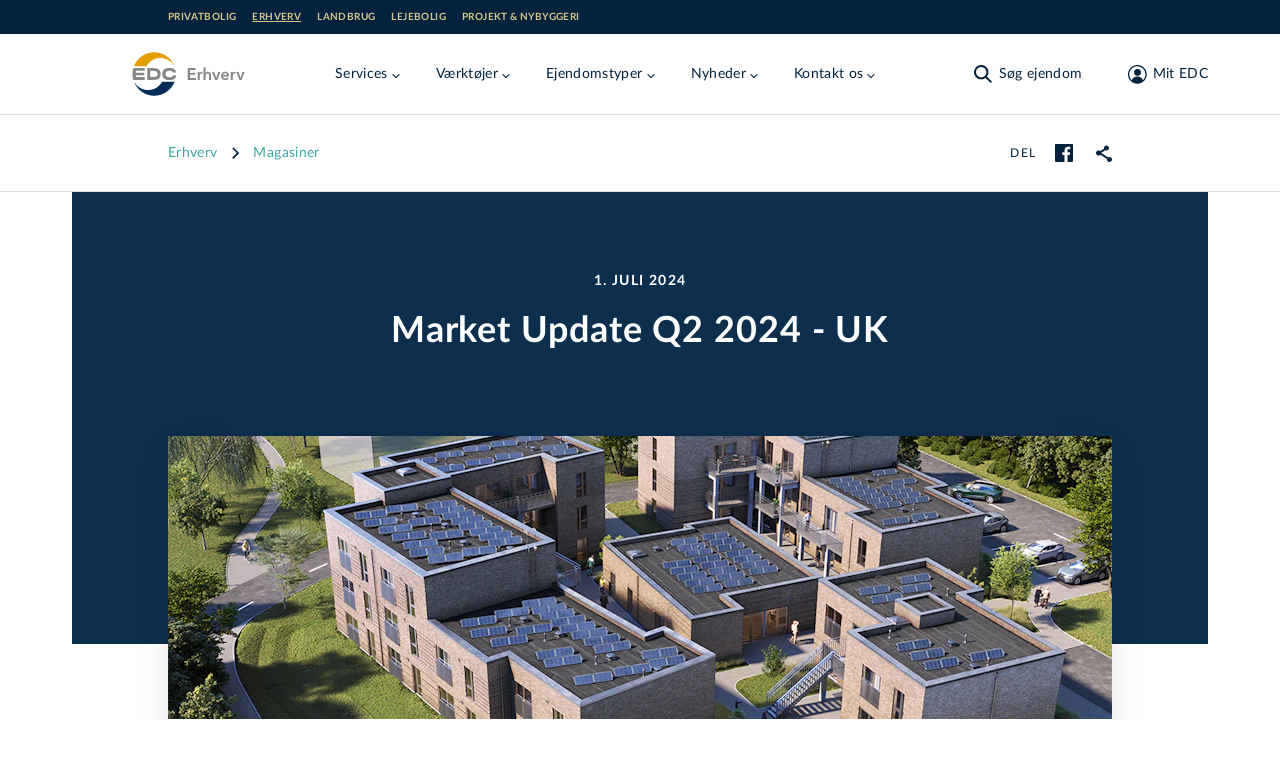

--- FILE ---
content_type: text/html; charset=utf-8
request_url: https://www.edc.dk/erhverv/magasiner/market-update-q2-2024-uk/
body_size: 27586
content:
<!DOCTYPE html>
<html lang="da">

<head>
    <!-- Google Tag Manager -->
<script>!function(){"use strict";function e(e){return function(e){for(var t=0,r=document.cookie.split(";");t<r.length;t++){var n=r[t].split("=");if(n[0].trim()===e)return n[1]}}(e)}function t(e){return localStorage.getItem(e)}function r(e){return window[e]}function n(e,t){var r=document.querySelector(e);return t?null==r?void 0:r.getAttribute(t):null==r?void 0:r.textContent}!function(o,i,a,c,u,l,s,v,d,f,g){var E,I,m,T;try{I=d&&(m=navigator.userAgent,(T=new RegExp("Version/([0-9._]+)(.*Mobile)?.*Safari.*").exec(m))&&parseFloat(T[1])>=16.4)?function(o,i,a){void 0===i&&(i="");var c={cookie:e,localStorage:t,jsVariable:r,cssSelector:n},u=Array.isArray(i)?i:[i];if(o&&c[o])for(var l=c[o],s=0,v=u;s<v.length;s++){var d=v[s],f=a?l(d,a):l(d);if(f)return f}else console.warn("invalid uid source",o)}(d,"_m_cookie",""):void 0}catch(e){console.error(e)}var _=o;_[c]=_[c]||[],_[c].push({"gtm.start":(new Date).getTime(),event:"gtm.js"});var p=i.getElementsByTagName(a)[0],A=I?"&bi="+encodeURIComponent(I):"",N=i.createElement(a),D=I?"kp"+v:v,R=!I&&s?s:"https://ss.edc.dk";N.async=!0,N.src=R+"/"+D+".js?id=GTM-PSRJZ7J"+A,null===(E=p.parentNode)||void 0===E||E.insertBefore(N,p)}(window,document,"script","dataLayer",0,0,"","lgsycyjg","cookie")}();</script>
<!-- End Google Tag Manager -->

    <meta charset="utf-8">
<title>Market Update Q2 2024 - UK</title>
<meta name="viewport" content="width=device-width, initial-scale=1.0" />
<meta name="msapplication-TileColor" content="#2b5797">
<meta name="theme-color" content="#ffffff">
<meta name="description" content="">
<link rel="canonical" href="https://www.edc.dk/erhverv/magasiner/market-update-q2-2024-uk/" />
<link rel="apple-touch-icon" sizes="180x180" href="/apple-touch-icon.png">
<link rel="manifest" href="/site.webmanifest">
<link rel="mask-icon" color="#5bbad5" href="/safari-pinned-tab.svg">
    <meta name="robots" content="index, follow">
<meta property="og:type" content="article" />
<meta property="og:site_name" content="EDC Erhverv" />
<meta property="og:url" content="https://www.edc.dk/erhverv/magasiner/market-update-q2-2024-uk/" />
<meta property="og:title" content="Market Update Q2 2024 - UK" />
<meta name="twitter:card" content="summary_large_image" />
<meta name="twitter:title" content="Market Update Q2 2024 - UK" />
    <meta property="og:description" content="Denmark&#x2019;s GDP has been positively impacted by Novo Nordisk&#x2019;s growth, while much of the rest of the economy has lost momentum. However, it is expected that the economy will gradually experience modest growth. Read Market Update for more information." />
    <meta name="twitter:description" content="Denmark&#x2019;s GDP has been positively impacted by Novo Nordisk&#x2019;s growth, while much of the rest of the economy has lost momentum. However, it is expected that the economy will gradually experience modest growth. Read Market Update for more information." />

    <meta name="twitter:image" content="https://edcprod-cd.imgix.net/media/zklgvd5o/1200x450-s36.jpg?fit=max&w=1200&h=630" />
	<meta property="og:image" content="https://edcprod-cd.imgix.net/media/zklgvd5o/1200x450-s36.jpg?fit=max&w=1200&h=630" />
        <meta property="og:image:secure_url" content="https://edcprod-cd.imgix.net/media/zklgvd5o/1200x450-s36.jpg?fit=max&w=1200&h=630" />


    <link rel="preload" href="/assets/fonts/LatoLatin-Regular.woff2" as="font" type="font/woff2" crossOrigin="anonymous">
<link rel="preload" href="/assets/fonts/LatoLatin-Bold.woff2" as="font" type="font/woff2" crossOrigin="anonymous">
<link rel="preload" href="/assets/fonts/Manus-subset.woff2" as="font" type="font/woff2" crossOrigin="anonymous">
<link rel="preload" as="style" href="/assets/entry-client-d3b89ff6.css">
<link rel="stylesheet" type="text/css" href="/assets/entry-client-d3b89ff6.css">
<script type="module" src="/assets/entry-client.190f8c35.js"></script>
<link rel="modulepreload" href="/assets/Footer.1763385459155.js">
<link rel="modulepreload" href="/assets/HtmlText.1763385459155.js">
<link rel="modulepreload" href="/assets/Image.1763385459155.js">
<link rel="modulepreload" href="/assets/image-helpers.1763385459155.js">
<link rel="modulepreload" href="/assets/screens.1763385459155.js">
<link rel="modulepreload" href="/assets/hyphenation.1763385459155.js">
<link rel="modulepreload" href="/assets/HyphenatedText.1763385459155.js">
<link rel="modulepreload" href="/assets/Sprite.1763385459155.js">
<link rel="modulepreload" href="/assets/AnimateHeight.1763385459155.js">
<link rel="modulepreload" href="/assets/LazyAnimatePresence.1763385459155.js">
<link rel="modulepreload" href="/assets/LazyMotionFeatures.1763385459155.js">
<link rel="modulepreload" href="/assets/index.1763385459155.js">
<link rel="modulepreload" href="/assets/index.17633854591552.js">
<link rel="modulepreload" href="/assets/warn-once.1763385459155.js">
<link rel="modulepreload" href="/assets/useMedia.1763385459155.js">
<link rel="modulepreload" href="/assets/Header.1763385459155.js">
<link rel="modulepreload" href="/assets/GlobalHeader.1763385459155.js">
<link rel="modulepreload" href="/assets/useDimensions.1763385459155.js">
<link rel="modulepreload" href="/assets/useIsomorphicLayoutEffect.1763385459155.js">
<link rel="modulepreload" href="/assets/index.17633854591555.js">
<link rel="modulepreload" href="/assets/ResizeObserver.1763385459155.js">
<link rel="modulepreload" href="/assets/Logo.1763385459155.js">
<link rel="modulepreload" href="/assets/transition.1763385459155.js">
<link rel="modulepreload" href="/assets/render.1763385459155.js">
<link rel="modulepreload" href="/assets/open-closed.1763385459155.js">
<link rel="modulepreload" href="/assets/disposables.1763385459155.js">
<link rel="modulepreload" href="/assets/use-disposables.1763385459155.js">
<link rel="modulepreload" href="/assets/dialog.1763385459155.js">
<link rel="modulepreload" href="/assets/keyboard.1763385459155.js">
<link rel="modulepreload" href="/assets/bugs.1763385459155.js">
<link rel="modulepreload" href="/assets/hidden.1763385459155.js">
<link rel="modulepreload" href="/assets/use-watch.1763385459155.js">
<link rel="modulepreload" href="/assets/description.1763385459155.js">
<link rel="modulepreload" href="/assets/use-outside-click.1763385459155.js">
<link rel="modulepreload" href="/assets/disclosure.1763385459155.js">
<link rel="modulepreload" href="/assets/use-resolve-button-type.1763385459155.js">
<link rel="modulepreload" href="/assets/fetch-json.1763385459155.js">
<link rel="modulepreload" href="/assets/useMutation.esm.1763385459155.js">
<link rel="modulepreload" href="/assets/MediaQuery.1763385459155.js">
<link rel="modulepreload" href="/assets/UserDialog.1763385459155.js">
<link rel="modulepreload" href="/assets/index.17633854591556.js">
<link rel="modulepreload" href="/assets/state.1763385459155.js">
<link rel="modulepreload" href="/assets/index.esm.1763385459155.js">
<link rel="modulepreload" href="/assets/FormFields.1763385459155.js">
<link rel="modulepreload" href="/assets/Input.1763385459155.js">
<link rel="modulepreload" href="/assets/FormError.1763385459155.js">
<link rel="modulepreload" href="/assets/useId.1763385459155.js">
<link rel="modulepreload" href="/assets/Checkbox.1763385459155.js">
<link rel="modulepreload" href="/assets/EmailInput.1763385459155.js">
<link rel="modulepreload" href="/assets/validation-rules.1763385459155.js">
<link rel="modulepreload" href="/assets/index.17633854591558.js">
<link rel="modulepreload" href="/assets/Signup.1763385459155.js">
<link rel="modulepreload" href="/assets/utils.1763385459155.js">
<link rel="modulepreload" href="/assets/Wizard.1763385459155.js">
<link rel="modulepreload" href="/assets/FormTitle.1763385459155.js">
<link rel="modulepreload" href="/assets/usePrevious.1763385459155.js">
<link rel="modulepreload" href="/assets/PasswordInput.1763385459155.js">
<link rel="modulepreload" href="/assets/FormSubmissionError.1763385459155.js">
<link rel="modulepreload" href="/assets/ApiErrorMessage.1763385459155.js">
<link rel="modulepreload" href="/assets/PickAgencyInput.1763385459155.js">
<link rel="modulepreload" href="/assets/useQuery.esm.1763385459155.js">
<link rel="modulepreload" href="/assets/useBaseQuery.esm.1763385459155.js">
<link rel="modulepreload" href="/assets/comboBoxElements.1763385459155.js">
<link rel="modulepreload" href="/assets/use-tracked-pointer.1763385459155.js">
<link rel="modulepreload" href="/assets/match-sorter.esm.1763385459155.js">
<link rel="modulepreload" href="/assets/extends.1763385459155.js">
<link rel="modulepreload" href="/assets/ZipCodeInput.1763385459155.js">
<link rel="modulepreload" href="/assets/PhoneNumberInput.1763385459155.js">
<link rel="modulepreload" href="/assets/Disclaimer.1763385459155.js">
<link rel="modulepreload" href="/assets/ConsentInput.1763385459155.js">
<link rel="modulepreload" href="/assets/FullNameInput.1763385459155.js">
<link rel="modulepreload" href="/assets/FormContainer.1763385459155.js">
<link rel="modulepreload" href="/assets/Modal.1763385459155.js">
<link rel="modulepreload" href="/assets/ForgotPasswordForm.1763385459155.js">
<link rel="modulepreload" href="/assets/ConfirmedSubmitMessage.1763385459155.js">
<link rel="modulepreload" href="/assets/EmailStep.1763385459155.js">
<link rel="modulepreload" href="/assets/atomStorageKeys.1763385459155.js">
<link rel="modulepreload" href="/assets/useMenuCounter.1763385459155.js">
<link rel="modulepreload" href="/assets/popover.1763385459155.js">
<link rel="modulepreload" href="/assets/downshift.esm.1763385459155.js">
<link rel="modulepreload" href="/assets/index.17633854591554.js">
<link rel="modulepreload" href="/assets/tslib.es6.1763385459155.js">
<link rel="modulepreload" href="/assets/useLockBodyScroll.1763385459155.js">
<link rel="modulepreload" href="/assets/index.176338545915511.js">
<link rel="modulepreload" href="/assets/getZipCodeParam.1763385459155.js">
<link rel="modulepreload" href="/assets/useSearchParams.1763385459155.js">
<link rel="modulepreload" href="/assets/local-agency-pages-tabs-menu.1763385459155.js">
<link rel="icon" type="image/svg+xml" href="/assets/favicon.svg">

    
</head>
<body class="theme-erhverv">
<div id="app-banner"></div>

<!-- Google Tag Manager (noscript) -->
<noscript><iframe src="https://ss.edc.dk/ns.html?id=GTM-PSRJZ7J" height="0" width="0" style="display:none;visibility:hidden"></iframe></noscript>
<!-- End Google Tag Manager (noscript) -->

<div id="root" class="grid min-h-screen grid-rows-layout">
    <header data-module="Header" class="sticky top-0 lg:top-[-2.125rem] max-w-screen z-40" data-id="4a38e3f2f9451cc3"><a href="#main" class="skip-link focus-outline z-50 mx-auto max-w-screen-xl bg-secondary-light p-4 text-center">Gå til hovedindhold</a><div class="hidden bg-grey erhverv:bg-primary lg:flex lg:items-center"><div class="container grid grid-cols-12 items-center gap-4 overflow-x-auto bg-grey erhverv:bg-primary md:px-6 lg:px-8"><ul class="col-span-12 flex flex-row flex-wrap py-3 md:col-span-10 lg:col-start-2 lg:py-2"><li><a href="/" class="focus-outline block py-1 px-2 text-primary hover:text-hover hover:opacity-100 erhverv:text-secondary erhverv:hover:text-white text-xs font-bold uppercase leading-none tracking-wider md:px-0 lg:text-xxs mr-4 opacity-50 lg:opacity-100">Privatbolig</a></li><li><a href="/erhverv/" class="focus-outline block py-1 px-2 text-primary hover:text-hover hover:opacity-100 erhverv:text-secondary erhverv:hover:text-white text-xs font-bold uppercase leading-none tracking-wider md:px-0 lg:text-xxs mr-4 underline">Erhverv</a></li><li><a href="/landbrug/" class="focus-outline block py-1 px-2 text-primary hover:text-hover hover:opacity-100 erhverv:text-secondary erhverv:hover:text-white text-xs font-bold uppercase leading-none tracking-wider md:px-0 lg:text-xxs mr-4 opacity-50 lg:opacity-100">Landbrug</a></li><li><a href="/leje/" class="focus-outline block py-1 px-2 text-primary hover:text-hover hover:opacity-100 erhverv:text-secondary erhverv:hover:text-white text-xs font-bold uppercase leading-none tracking-wider md:px-0 lg:text-xxs mr-4 opacity-50 lg:opacity-100">Lejebolig</a></li><li><a href="/projekt/projekt-nybyggeri/" class="focus-outline block py-1 px-2 text-primary hover:text-hover hover:opacity-100 erhverv:text-secondary erhverv:hover:text-white text-xs font-bold uppercase leading-none tracking-wider md:px-0 lg:text-xxs opacity-50 lg:opacity-100">Projekt &amp; nybyggeri</a></li></ul></div></div><div style="transform:translateY(undefined) translateZ(0)"><div class="bg-white text-primary md:border-b md:border-secondary-dusty"><div class="container flex items-center justify-between py-4 pr-2 lg:pr-8"><div class="flex w-fit lg:mr-8" style="min-height:48px;min-width:48px"><a href="/erhverv/" class="focus-outline inline-block align-middle" aria-label="Erhverv"><img alt="" src="https://www.edc.dk/media/alfpwcjo/edc_erhverv.svg?v=1d9b02719392990" height="100%" width="100%" class="h-full w-full max-w-max" style="max-height:48px"/></a></div><nav class="flex h-full w-full items-center justify-end md:justify-between"><div class="flex h-full items-center overflow-hidden lg:-ml-1 lg:pl-1" style="min-height:48px"><div class="hidden items-center lg:flex xl:hidden"><button class="focus-outline mr-2 hidden p-2 hover:text-hover sm:pl-0 lg:inline-block xl:hidden" aria-label="Menu" data-testid="menu-tablet"><svg width="24" height="24" viewBox="0 0 24 24" focusable="false"><g fill="currentColor"><path d="M4.222 2.808l16.97 16.97-1.414 1.414-16.97-16.97z" class="burger-top !origin-center"></path><path d="M4.222 2.808l16.97 16.97-1.414 1.414-16.97-16.97z" class="burger-middle !origin-center"></path><path d="M2.808 19.778l16.97-16.97 1.414 1.414-16.97 16.97z" class="burger-bottom !origin-center"></path></g></svg></button><div style="overflow:visible;white-space:normal"></div></div><div class="hidden whitespace-nowrap xl:block"><div style="opacity:1;white-space:normal;transform:translateX(none) translateZ(0)"><div><div class="mr-4 inline-block lg:mr-8" data-headlessui-state=""><button class="focus-outline py-2 text-sm tracking-wide text-primary hover:text-hover" data-attr="menu-button" type="button" aria-expanded="false" data-headlessui-state=""><span class="flex items-center">Services<svg class="mt-1 h-4 w-4 transition-transform duration-200"><use xlink:href="/assets/sprites-f66c59f0.svg#arrow-menu-down"></use></svg></span></button></div><div class="mr-4 inline-block lg:mr-8" data-headlessui-state=""><button class="focus-outline py-2 text-sm tracking-wide text-primary hover:text-hover" data-attr="menu-button" type="button" aria-expanded="false" data-headlessui-state=""><span class="flex items-center">Værktøjer<svg class="mt-1 h-4 w-4 transition-transform duration-200"><use xlink:href="/assets/sprites-f66c59f0.svg#arrow-menu-down"></use></svg></span></button></div><div class="mr-4 inline-block lg:mr-8" data-headlessui-state=""><button class="focus-outline py-2 text-sm tracking-wide text-primary hover:text-hover" data-attr="menu-button" type="button" aria-expanded="false" data-headlessui-state=""><span class="flex items-center">Ejendomstyper<svg class="mt-1 h-4 w-4 transition-transform duration-200"><use xlink:href="/assets/sprites-f66c59f0.svg#arrow-menu-down"></use></svg></span></button></div><div class="mr-4 inline-block lg:mr-8" data-headlessui-state=""><button class="focus-outline py-2 text-sm tracking-wide text-primary hover:text-hover" data-attr="menu-button" type="button" aria-expanded="false" data-headlessui-state=""><span class="flex items-center">Nyheder<svg class="mt-1 h-4 w-4 transition-transform duration-200"><use xlink:href="/assets/sprites-f66c59f0.svg#arrow-menu-down"></use></svg></span></button></div><div class="mr-4 inline-block lg:mr-8" data-headlessui-state=""><button class="focus-outline py-2 text-sm tracking-wide text-primary hover:text-hover" data-attr="menu-button" type="button" aria-expanded="false" data-headlessui-state=""><span class="flex items-center">Kontakt os<svg class="mt-1 h-4 w-4 transition-transform duration-200"><use xlink:href="/assets/sprites-f66c59f0.svg#arrow-menu-down"></use></svg></span></button></div></div></div></div></div><div style="overflow:visible" class="block grow"></div><div class="shrink-0 transition-opacity duration-200"><div><div class="flex space-x-2 md:mx-0 md:space-x-8"><div class="hidden lg:flex"><button class="focus-outline h-full p-2 active:text-hover md:px-0 md:hover:text-hover" aria-label="Søg ejendom"><span class="flex items-center text-sm leading-none tracking-wide"><svg class="h-6 w-6 md:mr-1"><use xlink:href="/assets/sprites-f66c59f0.svg#search"></use></svg><span class="hidden whitespace-pre md:inline">Søg ejendom</span></span></button></div><div class="lg:hidden"><button class="focus-outline h-full p-2 active:text-hover md:px-0 md:hover:text-hover" aria-label="Søg ejendom"><span class="flex items-center text-sm leading-none tracking-wide"><svg class="h-6 w-6 md:mr-1"><use xlink:href="/assets/sprites-f66c59f0.svg#search"></use></svg><span class="hidden whitespace-pre md:inline">Søg ejendom</span></span></button></div><button class="focus-outline h-full p-2 active:text-hover md:px-0 md:hover:text-hover" aria-label="Mit EDC"><span class="flex items-center text-sm leading-none tracking-wide"><svg class="h-6 w-6 lg:ml-2.5 lg:mr-1"><use xlink:href="/assets/sprites-f66c59f0.svg#profile"></use></svg><span class="hidden whitespace-pre md:inline">Mit EDC</span></span></button><button class="focus-outline p-2 lg:hidden" aria-label="Menu" data-testid="menu-mobile"><svg width="24" height="24" viewBox="0 0 24 24" focusable="false"><g fill="currentColor"><path d="M4.222 2.808l16.97 16.97-1.414 1.414-16.97-16.97z" class="burger-top !origin-center"></path><path d="M4.222 2.808l16.97 16.97-1.414 1.414-16.97-16.97z" class="burger-middle !origin-center"></path><path d="M2.808 19.778l16.97-16.97 1.414 1.414-16.97 16.97z" class="burger-bottom !origin-center"></path></g></svg></button></div></div></div></nav></div></div></div></header><script type="application/json">{"logoLink":{"href":"/erhverv/","label":"Erhverv"},"logoImage":{"src":"https://www.edc.dk/media/alfpwcjo/edc_erhverv.svg?v=1d9b02719392990","alt":""},"divisions":[{"href":"/","label":"Privatbolig"},{"href":"/erhverv/","label":"Erhverv","active":true},{"href":"/landbrug/","label":"Landbrug"},{"href":"/leje/","label":"Lejebolig"},{"href":"/projekt/projekt-nybyggeri/","label":"Projekt & nybyggeri"}],"menuItems":[{"title":"Services","categories":[{"title":"Ydelser","links":[{"href":"/erhverv/services/ydelser/koeb-og-leje-af-erhvervsejendomme/","label":"Køb og leje"},{"href":"/erhverv/services/ydelser/salg-af-erhvervsejendomme/","label":"Salg"},{"href":"/erhverv/services/ydelser/udlejning-af-erhvervsejendomme/","label":"Udlejning"},{"href":"/erhverv/services/ydelser/vurdering/","label":"Vurdering"},{"href":"/erhverv/services/ydelser/ejendomsadministration/","label":"Ejendomsadministration"}]},{"title":"Rådgivning","links":[{"href":"/projekt/projekt-nybyggeri/","label":"Projekt & nybyggeri"},{"href":"/erhverv/services/raadgivning/capital-markets/","label":"Capital Markets"},{"href":"/erhverv/services/raadgivning/lejerraadgivning/","label":"Lejerrådgivning"},{"href":"/erhverv/services/raadgivning/research/","label":"Research"}]}],"cta":{"description":"Få klarhed om, hvorvidt det er tid til at sælge med en uforpligtende salgs-/lejevurdering","link":{"href":"#form=2738","label":"Bestil salgs-/lejevurdering"},"buttonColor":"aqua","buttonSize":"primary","blockAlignment":"center"}},{"title":"Værktøjer","categories":[{"title":"","links":[{"href":"/erhverv/find-din-lejer/","label":"Find din lejer"},{"href":"/erhverv/find-din-koeber/","label":"Find din køber"},{"href":"https://kampagne.edc.dk/send-kober/?utm_source=edc.dk&utm_medium=referral&utm_campaign=send-min-koeber_menu","label":"Send min køber"}]},{"title":"","links":[{"href":"https://www.poulerikbech.dk/landsdaekkende-erhvervsmaegler/cityfact/?utm_source=edc.dk&utm_medium=referral&utm_campaign=cityfact_menu","label":"CityFact"},{"href":"https://kampagne.edc.dk/marketupdate/?utm_source=edc.dk&utm_medium=referral&utm_campaign=marketupdate&utm_content=forside","label":"Market Update","target":"_blank"}]}],"cta":{"description":"Vil du have besked, når der kommer nye ejendomme, som matcher dine ønsker?","link":{"href":"#form=3864","label":"Tilmeld køber-/lejerkartotek"},"buttonColor":"aqua","buttonSize":"primary","blockAlignment":"center"}},{"title":"Ejendomstyper","categories":[{"title":"","links":[{"href":"/erhverv/ejendomstyper/detail/","label":"Detail"},{"href":"/erhverv/ejendomstyper/kontor/","label":"Kontor"},{"href":"/erhverv/ejendomstyper/ejendomsinvestering/","label":"Investering"},{"href":"/erhverv/ejendomstyper/industri-lager-og-logistik/","label":"Lager og logistik"},{"href":"/projekt/projekt-nybyggeri/","label":"Projekt & nybyggeri","target":"_blank"},{"href":"/erhverv/ejendomstyper/hotel/","label":"Hotel"}]},{"title":"","links":[{"href":"/erhverv/services/ydelser/vurdering/bestil-valuarvurdering/","label":"Andelsforening"},{"href":"/erhverv/ejendomstyper/erhvervsgrunde-til-salg/","label":"Erhvervsgrunde"},{"href":"/erhverv/ejendomstyper/ejendomsinvestering/koeb-af-investeringsejendom/blandet-bolig-og-erhverv/","label":"Blandet bolig og erhverv"},{"href":"/erhverv/ejendomstyper/ejendomsinvestering/koeb-af-investeringsejendom/boligejendomme/","label":"Boligudlejningsejendomme"},{"href":"/landbrug/","label":"Landbrug"},{"href":"/erhverv/ejendomstyper/hotel/"},{"href":"/erhverv/ejendomstyper/camping/","target":"_blank"},{"href":"/erhverv/ejendomstyper/camping/","label":"Camping","target":"_blank"}]}],"cta":{"description":"Overvejer du at sælge og vil vide, hvad din ejendom er værd?","link":{"href":"#form=2738","label":"Bestil salgs-/lejevurdering"},"buttonColor":"aqua","buttonSize":"primary","blockAlignment":"center"}},{"title":"Nyheder","categories":[{"title":"","links":[{"href":"/erhverv/nyheder/","label":"Nyheder"},{"href":"/erhverv/magasiner/","label":"Publikationer"},{"href":"/erhverv/om-os/presse/","label":"Pressekontakt"},{"href":"/erhverv/om-os/tilmeld-nyhedsbrev/","label":"Tilmeld nyhedsbrev"}]}],"cta":{"description":"Vil du holdes opdateret på nyheder i ejendomsbranchen?","link":{"href":"/erhverv/om-os/tilmeld-nyhedsbrev/","label":"Tilmeld nyhedsbrev"},"buttonColor":"aqua","buttonSize":"primary","blockAlignment":"center"}},{"title":"Kontakt os","categories":[{"title":"","links":[{"href":"/erhverv/find-erhvervsmaegler/","label":"Find erhvervsmægler"},{"href":"/erhverv/om-os/presse/","label":"Pressekontakt"},{"href":"/erhverv/om-os/kontakt-os/","label":"Kontakt os"}]}],"cta":{"description":"Overvejer du at sælge og vil vide, hvad din ejendom er værd?","link":{"href":"#form=2738","label":"Bestil salgs-/lejevurdering"},"buttonColor":"aqua","buttonSize":"primary","blockAlignment":"center"}}],"login":{"returnUrl":"/erhverv/magasiner/market-update-q2-2024-uk/","openOnLoad":false,"headline":"Login på Mit EDC","description":"På Mit EDC får adgang til en masse fordele, når du søger efter en ny ejendom eller lejemål eller skal sælge eller udleje en ejendom","isActiveForm":false,"moduleName":"Login","hide":false},"signup":{"config":{"id":"00623b3d-35c7-4f85-8ffe-17ef81f13028","formId":2963},"disclaimer":{"disclaimerTextShort":"<p>Jeg giver samtykke til, at EDC-gruppen må anvende mine oplysninger til at kontakte mig med nyheder, informationer, tilbud og markedsføring af ydelser inden for ejendomsrelaterede områder via elektronisk post, herunder e-mail og sms, telefon eller brev. EDC-gruppen videregiver ikke mine oplysninger til tredjemand, og samtykket kan altid tilbagekaldes via e-mail til <a href=\"mailto:edc@edc.dk\">edc@edc.dk</a>.</p>","disclaimerTextLong":"<p><br />EDC-gruppen består af EDC-gruppen a/s, EDC-partner a/s, EDC-holding a/s, Feriepartner Danmark A/S samt de ejendomsmæglerfirmaer og feriehusudlejningsfirmaer, som udgør en del af EDC-kæden og/eller Feriepartner Danmark-kæden. Det er kun selskaberne i EDC-gruppen, som må dele dine oplysninger med hinanden, ligesom det kun er selskaberne i EDC-gruppen, som må kontakte dig, medmindre du specifikt har givet samtykke til kontakt fra EDC-gruppens samarbejdspartnere. Vores nyheder, informationer, tilbud og markedsføring vil især være henvendt til personer, der påtænker at sælge, købe eller udleje en bolig.</p>\n<p>Kommer der fremover andre relevante produktgrupper eller nye måder at kommunikere på, kan EDC-gruppen benytte dette samtykke til at orientere dig og spørge dig, om du ønsker at opdatere dit samtykke eller dine data. EDC-gruppen videregiver ikke dine kontaktoplysninger til personer eller selskaber udenfor EDC-gruppen, medmindre du har givet en forudgående specifik tilladelse hertil.</p>\n<p>Læs yderligere information om, hvordan EDC-gruppen behandler dine <a href=\"/om-edc/politikker/privatlivspolitik/\" title=\"Privatlivspolitik\">personoplysninger</a>. Yderligere information om EDC-kæden kan læses på <a rel=\"noopener\" href=\"/om-edc/\" target=\"_blank\" title=\"Om EDC\">www.edc.dk/om-edc</a> og yderligere information om Feriepartner Danmark-kæden kan læses på <a rel=\"noopener\" href=\"http://www.feriepartner.dk/om-os/\" target=\"_blank\" title=\"Læs mere om feriepartner.dk\">www.feriepartner.dk/om-os/</a>.</p>\n<p>Hvis du ønsker information om de data, EDC-gruppen har om dig og mulighed for at opdatere dine data, kan du henvende dig via <a href=\"mailto:edc@edc.dk\">e-mail</a>.</p>"},"confirmationHeadline":"Tak!","confirmationDescription":"Du er nu oprettet og logget ind. Du har fået en email med yderligere oplysninger.","contactInfoHeadline":"Tilmeld Mit EDC","contactInfoDescription":"Angiv kontaktinformation.","pickAgencyDescription":"Vælg erhvervscenter","emailAndPasswordHeadline":"Tilmeld Mit EDC","emailAndPasswordDescription":"Angiv email og ønsket password.","features":[{"description":"Gem foretrukne søgninger","image":{"src":"https://www.edc.dk/media/he4mo54p/house-building-thin.svg?v=1d8d8b94a25cbd0","alt":""}},{"description":"Få nyeste ejendomme, der matcher dine kriterier","image":{"src":"https://www.edc.dk/media/if4bitht/envelope-circle-check-thin.svg?v=1d8a344292517b0","alt":""}},{"description":"Bliv opdateret med seneste nyheder og markedstendenser","image":{"src":"https://www.edc.dk/media/3o2lecbj/ranking-star-thin.svg?v=1d8a34428fef210","alt":""}}],"moduleName":"Signup","hide":false},"search":{"caseSearchUrl":"/erhverv/soeg-ejendom/"},"searchQueryKeys":{"polygonarea":"n-omr","municipal":"kommune","zipcode":"postnr","citylocation":"stednavn","streetname":"vej","agency":"maegler"},"searchIdKey":"searchId","savedSearchesUrl":"/erhverv/mit-edc/gemte-soegninger/","buyersProfileFormId":"","fixedHeader":false,"forgotPassword":{"config":{"id":"e30fe9f3-0a15-420c-92b1-d1d59e9534f8","formId":3423,"view":"embedded"},"confirmationHeadline":"Din kode er ændret.","confirmationDescription":"<p>Findes den valgte email adresse i vores database, sender vi en ny kode hertil. Vi anbefaler at du retter din kode, til en kode du kan huske efter du er logget ind.</p>","forgotPasswordHeadline":"Glemt kodeord.","forgotPasswordDescription":"<p>Udfyld din email adresse nedenfor, og du vil få tilsendt en kode på email.</p>","moduleName":"ForgotPasswordForm","hide":false},"paramsToClearOnAuthorization":["auth","ReturnUrl","customerCaseId"],"notification":"","resultCountTitleTemplate":"$resultCount af $totalCount ejendomme","moduleName":"Header","hide":false}</script>
    <main id="main" class="max-w-screen">
        
<div data-module="ArticleTopBar" data-id="7dbf4df625442481"><!--$--><div class="border-b border-secondary-dusty bg-white lg:py-5"><div class="container grid grid-cols-6 gap-x-4 lg:grid-cols-12"><div class="col-span-5 -ml-2 overflow-x-hidden py-2 lg:col-span-7 lg:col-start-2 xl:col-span-8 xl:col-start-2"><nav aria-label="Brødkrummer"><ul class="flex pl-2" itemscope="" itemType="http://schema.org/BreadcrumbList"><li itemProp="itemListElement" class="flex items-center whitespace-nowrap" itemscope="" itemType="http://schema.org/ListItem"><a itemProp="item" class="style-paragraph-sm lg:style-paragraph hover:text-hover erhverv:text-business-azure-green erhverv:hover:text-business-brand-blue" href="/erhverv/"><span itemProp="name">Erhverv</span><meta content="1" itemProp="position"/></a></li><li itemProp="itemListElement" class="flex items-center whitespace-nowrap" itemscope="" itemType="http://schema.org/ListItem"><svg class="mx-1 h-4 w-4 flex-none lg:mx-2 lg:h-5 lg:w-5 lg:pt-0" aria-hidden="true"><use xlink:href="/assets/sprites-f66c59f0.svg#arrow-right"></use></svg><a itemProp="item" class="style-paragraph-sm lg:style-paragraph hover:text-hover erhverv:text-business-azure-green erhverv:hover:text-business-brand-blue" href="/erhverv/magasiner/" aria-current="page"><span itemProp="name">Magasiner</span><meta content="2" itemProp="position"/></a></li></ul></nav></div><div class="col-span-1 lg:col-span-3 xl:col-span-2"><div class="flex h-full justify-end"><div class="-mr-1 flex items-center space-x-2 lg:space-x-4"><span class="style-label-md font-normal hidden lg:block">Del</span><button aria-label="facebook" class="focus-outline relative flex-none text-primary hover:text-hover hidden lg:block"><span class=""><svg class="h-6 w-6" aria-hidden="true"><use xlink:href="/assets/sprites-f66c59f0.svg#share-facebook"></use></svg></span></button><button aria-label="link" class="focus-outline relative flex-none text-primary hover:text-hover hidden lg:block"><span class=""><svg class="h-6 w-6" aria-hidden="true"><use xlink:href="/assets/sprites-f66c59f0.svg#share-link"></use></svg><span class="absolute top-0 left-full hidden h-full items-center whitespace-nowrap pl-2 text-sm hover:text-primary-dark">Link kopieret</span></span></button></div><button class="relative mt-[7px] mb-2 lg:hidden"><span class="flex items-center"><span class="style-label-md mr-2 font-normal">Del</span><svg class="h-6 w-6 flex-none" aria-hidden="true"><use xlink:href="/assets/sprites-f66c59f0.svg#share-link"></use></svg><span class="absolute top-0 right-full hidden h-full items-center whitespace-nowrap pr-4 text-sm hover:text-primary-dark">Link kopieret</span></span></button></div></div></div></div><!--/$--></div><script type="application/json">{"breadcrumbs":[{"href":"/erhverv/","label":"Erhverv"},{"href":"/erhverv/magasiner/","label":"Magasiner"}],"moduleName":"ArticleTopBar","hide":false}</script>

<article class="mb-6 lg:container lg:mb-30">
	<header data-server-module="ArticleHeader" class="px-4 pt-10 pb-32 lg:px-20 lg:pt-20 lg:pb-52 xl:pb-72 text-white bg-primary-dark"><div class="mx-auto max-w-4xl text-center"><time class="text-current/75 style-label mb-4 block border-0 text-white bg-primary-dark" dateTime="2024-07-01T12:00:00Z">1. juli 2024</time><h1 class="style-h2 lg:style-h1">Market Update Q2 2024 - UK</h1></div></header>
	<div class="-mt-20 lg:grid lg:grid-cols-12 lg:gap-4 lg:-mt-32 xl:-mt-52">
		<div class="bg-white mx-4 lg:mx-0 lg:grid lg:grid-cols-10 lg:col-span-10 lg:col-start-2 lg:gap-x-4 lg:shadow-article">
				<div class="lg:col-span-full">
					<div data-module="ArticleHeaderImage" data-id="05a2901a19d2eb52"><!--$--><div class="aspect-w-3 aspect-h-2 relative md:aspect-w-10 md:aspect-h-3"><span class="absolute inset-0 h-full w-full bg-cover bg-center" style="background-size:cover;background-position:center;background-image:url(https://edcprod-cd.imgix.net/media/zklgvd5o/1200x450-s36.jpg?auto=compress%2Cformat&amp;fit=crop&amp;w=64&amp;h=24&amp;dpr=1&amp;q=50&amp;blur=64)"></span><img loading="lazy" decoding="async" width="1200" alt="" src="[data-uri]" draggable="false" class="absolute inset-0 h-full w-full object-center transition-opacity duration-200 opacity-0 object-cover"/></div><!--/$--></div><script type="application/json">{"image":{"src":"https://edcprod-cd.imgix.net/media/zklgvd5o/1200x450-s36.jpg?v=1dace1ff805f920","height":450,"width":1200,"alt":""},"layout":"large","moduleName":"ArticleHeaderImage","hide":false}</script>
				</div>
			<div class="pt-10 pb-6 space-y-10 lg:col-span-8 lg:col-start-2 lg:pt-20 lg:pb-30 xl:col-span-6 xl:col-start-3 article">				
                
                    <div data-module="ArticleTags" data-id="34d76efd7c337e57"><!--$--><div class="content-container"><ul class="flex flex-wrap gap-2 font-bold"><li class="rounded bg-secondary-light px-2 ">Market Update</li></ul></div><!--/$--></div><script type="application/json">{"tags":["Market Update"],"moduleName":"ArticleTags","hide":false}</script>

					<div data-server-module="RichText" class="top-module-margin"><div class="richtext-container mx-6"><span class="prose prose-md"><p><a href="https://kampagne.edc.dk/marketupdate-uk/?utm_source=edc.dk&amp;utm_medium=referral&amp;utm_campaign=marketupdate_uk" data-anchor="?utm_source=edc.dk&amp;utm_medium=referral&amp;utm_campaign=marketupdate_uk"><div class="relative w-full overflow-hidden my-10" style="padding-top:69.19999999999999%"><img alt="" class="object-cover object-center absolute h-full inset-0" loading="lazy" decoding="async" sizes="(min-width: 768px) 864px, (min-width: undefinedpx) 100vw, 100vw" srcSet="https://edcprod-cd.imgix.net/media/iwjkwjnp/650x450_market-q26.png?auto=compress%2Cformat&amp;fit=crop&amp;w=330 330w,https://edcprod-cd.imgix.net/media/iwjkwjnp/650x450_market-q26.png?auto=compress%2Cformat&amp;fit=crop&amp;w=375 375w,https://edcprod-cd.imgix.net/media/iwjkwjnp/650x450_market-q26.png?auto=compress%2Cformat&amp;fit=crop&amp;w=440 440w,https://edcprod-cd.imgix.net/media/iwjkwjnp/650x450_market-q26.png?auto=compress%2Cformat&amp;fit=crop&amp;w=660 660w,https://edcprod-cd.imgix.net/media/iwjkwjnp/650x450_market-q26.png?auto=compress%2Cformat&amp;fit=crop&amp;w=750 750w,https://edcprod-cd.imgix.net/media/iwjkwjnp/650x450_market-q26.png?auto=compress%2Cformat&amp;fit=crop&amp;w=880 880w,https://edcprod-cd.imgix.net/media/iwjkwjnp/650x450_market-q26.png?auto=compress%2Cformat&amp;fit=crop&amp;w=1024 1024w,https://edcprod-cd.imgix.net/media/iwjkwjnp/650x450_market-q26.png?auto=compress%2Cformat&amp;fit=crop&amp;w=1376 1376w,https://edcprod-cd.imgix.net/media/iwjkwjnp/650x450_market-q26.png?auto=compress%2Cformat&amp;fit=crop&amp;w=1440 1440w,https://edcprod-cd.imgix.net/media/iwjkwjnp/650x450_market-q26.png?auto=compress%2Cformat&amp;fit=crop&amp;w=1920 1920w,https://edcprod-cd.imgix.net/media/iwjkwjnp/650x450_market-q26.png?auto=compress%2Cformat&amp;fit=crop&amp;w=2048 2048w" src="[data-uri]" width="2048" height="1417.216"/></div></a></p></span></div></div>
			</div>
		</div>
	</div>
</article>
<div data-layout="content" class="mb-14 space-y-14 lg:mb-30 lg:space-y-30">
    
</div>

        	<div data-module="BusinessSalesCheck" data-id="e829f71accd3e055"></div><script type="application/json">{"headline":"Bestil salgs-/lejevurdering","description":"<div>\n<div>\n<p>Få klarhed om, hvorvidt det er tid til at sælge med en uforpligtende salgs-/lejevurdering.</p>\n</div>\n</div>","config":{"id":"2738","formId":2738,"view":"modal"},"defaultValues":{"consents":[{"name":"ContactPermissionBusiness","required":false,"label":"Jeg giver samtykke til, at EDC-gruppen må anvende mine oplysninger til at kontakte mig med nyheder, informationer, tilbud og markedsføring af ydelser inden for ejendomsrelaterede områder via e-mail, sms, telefon eller brev. EDC-gruppen videregiver ikke mine oplysninger til tredjemand, og samtykket kan altid tilbagekaldes via e-mail til edc@edc.dk. ","checked":false,"disabled":false}]},"confirmationHeadline":"Tak for din henvendelse!","confirmationDescription":"<p>En erhvervsmægler vil kontakte dig med henblik på at besigtige din ejendom eller lokaler.</p>","consents":[{"name":"ContactPermissionBusiness","required":false,"label":"Jeg giver samtykke til, at EDC-gruppen må anvende mine oplysninger til at kontakte mig med nyheder, informationer, tilbud og markedsføring af ydelser inden for ejendomsrelaterede områder via e-mail, sms, telefon eller brev. EDC-gruppen videregiver ikke mine oplysninger til tredjemand, og samtykket kan altid tilbagekaldes via e-mail til edc@edc.dk. ","checked":false,"disabled":false}],"disclaimer":{"disclaimerTextShort":"<p>Jeg giver samtykke til, at EDC-gruppen må anvende mine oplysninger til at kontakte mig med nyheder, informationer, tilbud og markedsføring af ydelser inden for ejendomsrelaterede områder via elektronisk post, herunder e-mail og sms, telefon eller brev. EDC-gruppen videregiver ikke mine oplysninger til tredjemand, og samtykket kan altid tilbagekaldes via e-mail til <a href=\"mailto:edc@edc.dk\">edc@edc.dk</a>.</p>","disclaimerTextLong":"<p><br />EDC-gruppen består af EDC-gruppen a/s, EDC-partner a/s, EDC-holding a/s, Feriepartner Danmark A/S samt de ejendomsmæglerfirmaer og feriehusudlejningsfirmaer, som udgør en del af EDC-kæden og/eller Feriepartner Danmark-kæden. Det er kun selskaberne i EDC-gruppen, som må dele dine oplysninger med hinanden, ligesom det kun er selskaberne i EDC-gruppen, som må kontakte dig, medmindre du specifikt har givet samtykke til kontakt fra EDC-gruppens samarbejdspartnere. Vores nyheder, informationer, tilbud og markedsføring vil især være henvendt til personer, der påtænker at sælge, købe eller udleje en bolig.</p>\n<p>Kommer der fremover andre relevante produktgrupper eller nye måder at kommunikere på, kan EDC-gruppen benytte dette samtykke til at orientere dig og spørge dig, om du ønsker at opdatere dit samtykke eller dine data. EDC-gruppen videregiver ikke dine kontaktoplysninger til personer eller selskaber udenfor EDC-gruppen, medmindre du har givet en forudgående specifik tilladelse hertil.</p>\n<p>Læs yderligere information om, hvordan EDC-gruppen behandler dine <a href=\"/om-edc/politikker/privatlivspolitik/\" title=\"Privatlivspolitik\">personoplysninger</a>. Yderligere information om EDC-kæden kan læses på <a rel=\"noopener\" href=\"/om-edc/\" target=\"_blank\" title=\"Om EDC\">www.edc.dk/om-edc</a> og yderligere information om Feriepartner Danmark-kæden kan læses på <a rel=\"noopener\" href=\"http://www.feriepartner.dk/om-os/\" target=\"_blank\" title=\"Læs mere om feriepartner.dk\">www.feriepartner.dk/om-os/</a>.</p>\n<p>Hvis du ønsker information om de data, EDC-gruppen har om dig og mulighed for at opdatere dine data, kan du henvende dig via <a href=\"mailto:edc@edc.dk\">e-mail</a>.</p>"},"submitButtonLabel":"Bestil salgs-/lejevurdering","moduleName":"BusinessSalesCheck","hide":false}</script>
	<div data-module="BusinessBuyersClubForm" data-id="e43d6afbdd682e21"></div><script type="application/json">{"config":{"id":"3864","formId":3864,"view":"modal"},"caseTypeGroup":"Business","locationStepHeadline":"Step 1","locationStepDescription":"<p>Udfylde område du søger i, samt om du søger en ejendom at købe eller lokaler til leje.</p>","estateTypeStepHeadline":"Step 2","estateTypeStepDescription":"<p>Vælg en eller flere ejendomstyper.</p>","estateDetailsStepDescriptionSale":"<p>Udfylde en max pris og minimumsareal eller grundareal såfremt du søger en tom erhvervsgrund, samt handelstype</p>","estateDetailsStepDescriptionRent":"<p>Udfylde den maksimale årlige leje samt et minimums areal.</p>","estateDetailsStepHeadline":"Step 3","saveStepHeadline":"Step 4","saveStepDescription":"<p>Navngiv din søgning, så den giver mening for dig.</p>","confirmationHeadline":"Tak!","confirmationDescription":"<p>Din søgning er nu oprettet og du vil modtage en mail med de rette match, når de findes.</p>","disclaimer":{"disclaimerTextShort":"<p>Jeg giver samtykke til, at EDC-gruppen må anvende mine oplysninger til at kontakte mig med nyheder, informationer, tilbud og markedsføring af ydelser inden for ejendomsrelaterede områder via elektronisk post, herunder e-mail og sms, telefon eller brev. EDC-gruppen videregiver ikke mine oplysninger til tredjemand, og samtykket kan altid tilbagekaldes via e-mail til <a href=\"mailto:edc@edc.dk\">edc@edc.dk</a>.</p>","disclaimerTextLong":"<p><br />EDC-gruppen består af EDC-gruppen a/s, EDC-partner a/s, EDC-holding a/s, Feriepartner Danmark A/S samt de ejendomsmæglerfirmaer og feriehusudlejningsfirmaer, som udgør en del af EDC-kæden og/eller Feriepartner Danmark-kæden. Det er kun selskaberne i EDC-gruppen, som må dele dine oplysninger med hinanden, ligesom det kun er selskaberne i EDC-gruppen, som må kontakte dig, medmindre du specifikt har givet samtykke til kontakt fra EDC-gruppens samarbejdspartnere. Vores nyheder, informationer, tilbud og markedsføring vil især være henvendt til personer, der påtænker at sælge, købe eller udleje en bolig.</p>\n<p>Kommer der fremover andre relevante produktgrupper eller nye måder at kommunikere på, kan EDC-gruppen benytte dette samtykke til at orientere dig og spørge dig, om du ønsker at opdatere dit samtykke eller dine data. EDC-gruppen videregiver ikke dine kontaktoplysninger til personer eller selskaber udenfor EDC-gruppen, medmindre du har givet en forudgående specifik tilladelse hertil.</p>\n<p>Læs yderligere information om, hvordan EDC-gruppen behandler dine <a href=\"/om-edc/politikker/privatlivspolitik/\" title=\"Privatlivspolitik\">personoplysninger</a>. Yderligere information om EDC-kæden kan læses på <a rel=\"noopener\" href=\"/om-edc/\" target=\"_blank\" title=\"Om EDC\">www.edc.dk/om-edc</a> og yderligere information om Feriepartner Danmark-kæden kan læses på <a rel=\"noopener\" href=\"http://www.feriepartner.dk/om-os/\" target=\"_blank\" title=\"Læs mere om feriepartner.dk\">www.feriepartner.dk/om-os/</a>.</p>\n<p>Hvis du ønsker information om de data, EDC-gruppen har om dig og mulighed for at opdatere dine data, kan du henvende dig via <a href=\"mailto:edc@edc.dk\">e-mail</a>.</p>"},"searchQueryKeys":{"polygonarea":"n-omr","municipal":"kommune","zipcode":"postnr","citylocation":"stednavn","streetname":"vej","agency":"maegler"},"defaultValues":{},"moduleName":"BusinessBuyersClubForm","hide":false}</script>
	<div data-module="NewsletterSignupForm" data-id="43784f7604cd71be"></div><script type="application/json">{"config":{"id":"3503","formId":3503,"view":"modal"},"heading":"<h1 class=\"page__splash--headline\">Tilmeld nyheder</h1>","description":"<p>Skal vi holde dig opdateret om tendenser, nøgletal og nye erhvervsejendomme?</p>","disclaimer":{"disclaimerTextShort":"<p>Jeg giver samtykke til, at EDC-gruppen må anvende mine oplysninger til at kontakte mig med nyheder, informationer, tilbud og markedsføring af ydelser inden for ejendomsrelaterede områder via elektronisk post, herunder e-mail og sms, telefon eller brev. EDC-gruppen videregiver ikke mine oplysninger til tredjemand, og samtykket kan altid tilbagekaldes via e-mail til <a href=\"mailto:edc@edc.dk\">edc@edc.dk</a>.</p>","disclaimerTextLong":"<p><br />EDC-gruppen består af EDC-gruppen a/s, EDC-partner a/s, EDC-holding a/s, Feriepartner Danmark A/S samt de ejendomsmæglerfirmaer og feriehusudlejningsfirmaer, som udgør en del af EDC-kæden og/eller Feriepartner Danmark-kæden. Det er kun selskaberne i EDC-gruppen, som må dele dine oplysninger med hinanden, ligesom det kun er selskaberne i EDC-gruppen, som må kontakte dig, medmindre du specifikt har givet samtykke til kontakt fra EDC-gruppens samarbejdspartnere. Vores nyheder, informationer, tilbud og markedsføring vil især være henvendt til personer, der påtænker at sælge, købe eller udleje en bolig.</p>\n<p>Kommer der fremover andre relevante produktgrupper eller nye måder at kommunikere på, kan EDC-gruppen benytte dette samtykke til at orientere dig og spørge dig, om du ønsker at opdatere dit samtykke eller dine data. EDC-gruppen videregiver ikke dine kontaktoplysninger til personer eller selskaber udenfor EDC-gruppen, medmindre du har givet en forudgående specifik tilladelse hertil.</p>\n<p>Læs yderligere information om, hvordan EDC-gruppen behandler dine <a href=\"/om-edc/politikker/privatlivspolitik/\" title=\"Privatlivspolitik\">personoplysninger</a>. Yderligere information om EDC-kæden kan læses på <a rel=\"noopener\" href=\"/om-edc/\" target=\"_blank\" title=\"Om EDC\">www.edc.dk/om-edc</a> og yderligere information om Feriepartner Danmark-kæden kan læses på <a rel=\"noopener\" href=\"http://www.feriepartner.dk/om-os/\" target=\"_blank\" title=\"Læs mere om feriepartner.dk\">www.feriepartner.dk/om-os/</a>.</p>\n<p>Hvis du ønsker information om de data, EDC-gruppen har om dig og mulighed for at opdatere dine data, kan du henvende dig via <a href=\"mailto:edc@edc.dk\">e-mail</a>.</p>"},"confirmationHeadline":"Tak for din tilmelding.","confirmationDescription":"<p>Ombestemmer du dig undervejs, kan du altid afmelde dig nederst i mailen.</p>","consents":[{"name":"NewsLetterSubscribeBusiness","required":true,"label":"Ja tak, send mig aktuelle nyheder om prisudvikling og tendenser på ejendomsmarkedet","checked":true,"disabled":false}],"defaultValues":{"country":"DK"},"moduleName":"NewsletterSignupForm","hide":false}</script>

    </main>
        <script type="application/ld+json">{"@context":"https://schema.org","@type":"Article","description":"Denmark\u2019s GDP has been positively impacted by Novo Nordisk\u2019s growth, while much of the rest of the economy has lost momentum. However, it is expected that the economy will gradually experience modest growth. Read Market Update for more information.","image":"https://edcprod-cd.imgix.net/media/zklgvd5o/1200x450-s36.jpg","url":"https://www.edc.dk/erhverv/magasiner/market-update-q2-2024-uk/","datePublished":"2024-07-01","headline":"Market Update Q2 2024 - UK","publisher":{"@type":"Organization","name":"edc.dk","description":"EDC Erhverv","url":"https://www.edc.dk/erhverv/"},"thumbnailUrl":"https://edcprod-cd.imgix.net/media/iehp5ckt/400x600_market-q23.png"}</script>


    <div data-module="Footer" data-id="50edc1bbbc12b52a"><!--$--><footer class="bg-primary-dark pb-10 text-white xl:py-10"><div class="grid-cols-12 gap-4 xl:container xl:grid"><div class="col-span-10 col-start-2"><div class="grid grid-cols-1 gap-x-4 divide-y divide-primary-lighter/20 xl:grid-cols-5 xl:divide-none 2xl:grid-cols-5"><section class="px-4 xl:mb-5 xl:px-0"><h2 class="my-4 text-lg font-bold erhverv:text-business-brand-gold xl:mt-0">Om EDC Erhverv</h2><ul class="mb-5 space-y-3 xl:mb-0 hidden xl:block"><li><a class="py-1 text-base leading-normal text-white hover:underline focus-outline" href="/erhverv/om-os/">Om os</a></li><li><a class="py-1 text-base leading-normal text-white hover:underline focus-outline" href="/erhverv/om-os/karriere/ledige-stillinger/">Karriere</a></li><li><a class="py-1 text-base leading-normal text-white hover:underline focus-outline" href="/erhverv/find-erhvervsmaegler/">Find erhvervsmægler</a></li></ul></section><section class="px-4 xl:mb-5 xl:px-0"><h2 class="my-4 text-lg font-bold erhverv:text-business-brand-gold xl:mt-0">Værktøjer</h2><ul class="mb-5 space-y-3 xl:mb-0 hidden xl:block"><li><a class="py-1 text-base leading-normal text-white hover:underline focus-outline" href="https://www.poulerikbech.dk/landsdaekkende-erhvervsmaegler/cityfact/?utm_source=edc.dk&amp;utm_medium=referral&amp;utm_campaign=cityfact">CityFact</a></li><li><a class="py-1 text-base leading-normal text-white hover:underline focus-outline" href="https://kampagne.edc.dk/send-kober/?utm_source=edc.dk&amp;utm_medium=referral&amp;utm_campaign=send-min-koeber_menu">Send min køber</a></li><li><a class="py-1 text-base leading-normal text-white hover:underline focus-outline" href="/erhverv/services/vaerktoejer/find-din-koeber-eller-lejer/">Find din køber/lejer</a></li><li><a class="py-1 text-base leading-normal text-white hover:underline focus-outline" href="#form=3864">Tilmeld køber-/lejerkartotek</a></li></ul></section><section class="px-4 xl:mb-5 xl:px-0"><h2 class="my-4 text-lg font-bold erhverv:text-business-brand-gold xl:mt-0">Nyheder og presse</h2><ul class="mb-5 space-y-3 xl:mb-0 hidden xl:block"><li><a class="py-1 text-base leading-normal text-white hover:underline focus-outline" href="/erhverv/nyheder/">Nyheder</a></li><li><a class="py-1 text-base leading-normal text-white hover:underline focus-outline" href="/erhverv/magasiner/">Publikationer</a></li><li><a class="py-1 text-base leading-normal text-white hover:underline focus-outline" href="/erhverv/om-os/presse/">Pressekontakt</a></li></ul></section><section class="px-4 xl:mb-5 xl:px-0"><h2 class="my-4 text-lg font-bold erhverv:text-business-brand-gold xl:mt-0"></h2><ul class="mb-5 space-y-3 xl:mb-0 hidden xl:block"></ul><p class="mb-6">Vores nyhedsbrev holder dig orienteret om de nyeste tendenser og ejendomme på markedet.</p><a href="#form=3503" class="font-sans font-bold transition-colors focus-outline inline-flex items-center justify-center rounded-full text-center text-base py-4 px-4 min-w-[200px]  bg-secondary text-white hover:bg-hover focus-visible:ring-primary erhverv:text-primary erhverv:bg-secondary-gold erhverv:hover:bg-business-gold-light w-full sm:w-auto xl:w-full flex-row">Tilmeld nyhedsbrev</a><div class="mt-6 hidden xl:block"><div class="flex justify-center gap-6"><a href="https://www.facebook.com/edcgruppen" target="_blank" rel="noopener noreferrer" class="transition hover:opacity-80 rounded-md"><img src="/assets/facebook-logo-15dec841.png" alt="Facebook" class="h-8 w-8"/></a><a href="https://dk.linkedin.com/company/edc-gruppen-a-s" target="_blank" rel="noopener noreferrer" class="transition hover:opacity-80 rounded-md"><img src="/assets/linkedin-logo-021a39fd.png" alt="Linkedin" class="h-8 w-8"/></a><a href="https://www.instagram.com/edcgruppen" target="_blank" rel="noopener noreferrer" class="transition hover:opacity-80 rounded-md"><img src="/assets/instagram-logo-7aa202ff.png" alt="Instagram" class="h-8 w-8"/></a></div></div></section></div><div class="mt-6 px-4 xl:px-0"><div class="my-6 block xl:hidden"><div class="flex justify-center gap-6"><a href="https://www.facebook.com/edcgruppen" target="_blank" rel="noopener noreferrer" class="transition hover:opacity-80 rounded-md"><img src="/assets/facebook-logo-15dec841.png" alt="Facebook" class="h-8 w-8"/></a><a href="https://dk.linkedin.com/company/edc-gruppen-a-s" target="_blank" rel="noopener noreferrer" class="transition hover:opacity-80 rounded-md"><img src="/assets/linkedin-logo-021a39fd.png" alt="Linkedin" class="h-8 w-8"/></a><a href="https://www.instagram.com/edcgruppen" target="_blank" rel="noopener noreferrer" class="transition hover:opacity-80 rounded-md"><img src="/assets/instagram-logo-7aa202ff.png" alt="Instagram" class="h-8 w-8"/></a></div></div></div><div class="mt-3 px-4 text-center xl:px-0"><button class="font-sans font-bold transition-colors focus-outline inline-flex items-center justify-center text-left pb-4 text-sm font-normal text-secondary underline erhverv:hover:text-business-idle-blue flex-row"><img src="/assets/cookie-e35d56b6.png" alt="Cookie" class="mr-2 h-4 w-4"/>Opdater cookie-samtykke</button><span class="footer-disclaimer text-sm text-primary-light"><p style="text-align:center">Copyright © 2025, EDC-gruppen a/s. Alle rettigheder forbeholdes. Læs vores <span style="text-decoration:underline"><a href="/om-edc/politikker/privatlivspolitik/" title="Privatlivspolitik">privatlivs-</a></span>, <span style="text-decoration:underline"><a href="/om-edc/politikker/cookiepolitik/" title="Cookiepolitik">cookie-</a></span>, <a href="/om-edc/politikker/rekrutteringspolitik/" title="Læs vores rekrutteringspolitik"><span style="text-decoration:underline">re­k­rut­te­rings­po­li­tik</span>, </a><a href="/om-edc/politikker/ansvarsfraskrivelse/" title="Læs vores ansvarsfraskrivelse"><span style="text-decoration:underline">an­svars­fra­skri­vel­se</span></a> og <span style="text-decoration:underline"><a href="/om-edc/politikker/samtykkeerklaering/" title="Samtykkeerklæring">samtyk­ke­er­klæ­ring</a></span>. </p></span></div></div></div></footer><!--/$--></div><script type="application/json">{"linkGroups":[{"title":"Om EDC Erhverv","links":[{"href":"/erhverv/om-os/","label":"Om os"},{"href":"/erhverv/om-os/karriere/ledige-stillinger/","label":"Karriere"},{"href":"/erhverv/find-erhvervsmaegler/","label":"Find erhvervsmægler"}]},{"title":"Værktøjer","links":[{"href":"https://www.poulerikbech.dk/landsdaekkende-erhvervsmaegler/cityfact/?utm_source=edc.dk&utm_medium=referral&utm_campaign=cityfact","label":"CityFact"},{"href":"https://kampagne.edc.dk/send-kober/?utm_source=edc.dk&utm_medium=referral&utm_campaign=send-min-koeber_menu","label":"Send min køber"},{"href":"/erhverv/services/vaerktoejer/find-din-koeber-eller-lejer/","label":"Find din køber/lejer"},{"href":"#form=3864","label":"Tilmeld køber-/lejerkartotek"}]},{"title":"Nyheder og presse","links":[{"href":"/erhverv/nyheder/","label":"Nyheder"},{"href":"/erhverv/magasiner/","label":"Publikationer"},{"href":"/erhverv/om-os/presse/","label":"Pressekontakt"}]},{"title":"","links":[],"cta":{"description":"Vores nyhedsbrev holder dig orienteret om de nyeste tendenser og ejendomme på markedet.","link":{"href":"#form=3503","label":"Tilmeld nyhedsbrev"},"buttonColor":"aqua","buttonSize":"primary"}}],"copyright":"<p style=\"text-align: center;\">Copyright © 2025, EDC-gruppen a/s. Alle rettigheder forbeholdes. Læs vores <span style=\"text-decoration: underline;\"><a href=\"/om-edc/politikker/privatlivspolitik/\" title=\"Privatlivspolitik\">privatlivs-</a></span>, <span style=\"text-decoration: underline;\"><a href=\"/om-edc/politikker/cookiepolitik/\" title=\"Cookiepolitik\">cookie-</a></span>,&nbsp;<a href=\"/om-edc/politikker/rekrutteringspolitik/\" title=\"Læs vores rekrutteringspolitik\"><span style=\"text-decoration: underline;\">rekrutteringspolitik</span>, </a><a href=\"/om-edc/politikker/ansvarsfraskrivelse/\" title=\"Læs vores ansvarsfraskrivelse\"><span style=\"text-decoration: underline;\">ansvarsfraskrivelse</span></a> og <span style=\"text-decoration: underline;\"><a href=\"/om-edc/politikker/samtykkeerklaering/\" title=\"Samtykkeerklæring\">samtykkeerklæring</a></span>.&nbsp;</p>","moduleName":"Footer","hide":false}</script>
    <script data-site-config type="application/json">{"usingImgIx":true,"hash":"3487391633","language":"da","theme":"erhverv","division":"Business","trackingData":{"pageName":"edc | erhverv | edc erhvervs magasiner om erhvervsejendomsmarkedet. | market update q2 2024 - uk","adformPageName":"edc | erhverv | edc erhvervs magasiner om erhvervsejendomsmarkedet. | market update q2 2024 - uk","pageDivisionSection":"erhverv","pageType":"ukategoriseret","customerStatus":"ikke logget ind","pageContentId":"6635","deploymentInstance":"erhverv"},"dictionary":{"translation":{"userMenu.mySalesRental_other":"Mine sager","seo.showMap":"Vis kort","userMenu.mySalesRental_zero":"Udlej min bolig","profile.validationMessageDescription_Expired":"Du kan bestille en ny email for at nulstille dit password","ui.itemStatusChecked":"Fuldført","consent.bathroomLabel":"Badeværelse","userMenu.mySalesAgriculture_zero":"Sælg min ejendom","search.courtyard":"Gårdmiljø","search.citylocation":"Stednavn","Agency":"Ejendomsmægler","follow.following":"Følger ({{count}})","search.noresidencerequirement":"Ingen bopælspligt","userMenu.mySalesAgriculture_one":"Mit salg","share.twitter":"Twitter","search.polygonarea":"Nærområde","userMenu.mySalesBusiness_other":"Mine sager","userMenu.followingEstatesBusiness":"Ejendomme jeg følger ({{count}})","days_other":"dage","seo.area":"Område","followedCases.title":"Stop med at følge...","search.ramps":"Ramper","button.unfollowProperty":"Følger","search.min2month":"Min. 2 mdr.","consent.updateConsent":"Opdater samtykke","ui.next":"Næste","profile.resendForgotPasswordEmailError":"Der skete en fejl og vi kunne desværre ikke sende en email","userMenu.savedSearches":"Gemte søgninger ({{count}})","search.atticroom":"Loftrum","profile.validationMessageHeadline_NotFound":"Token til nulstilling af password kan ikke findes","article.teasersLink":"Se alle nyheder","userMenu.followingEstatesPrivate_zero":"Ejendomme jeg følger","share.facebook":"Facebook","search.transactionrental":"Leje","userMenu.followingCasesRental_zero":"Sager jeg følger","followedCases.confirmationButton":"Fjern","profile.logout":"Log ud","search.parentpurchasesuitable":"Forældrekøbsegnet","search.buttonFarming":"Søg landbrug","time.monday":"Mandag","profile.logIn":"Log ind","ui.breadcrumbs":"Brødkrummer","consent.yes":"Ja","share.linkedin":"Linkedin","search.caseprojectsalegroup":"Projekt salg/leje","profile.validationMessageDescription_Invalid":"Token til nulstilling af password er ikke valid","consent.checkboxRequiredError":"Dette felt skal vælges","followedCases.removeError":"Der skete en fejl og vi kunne desværre ikke afmelde. Forsøg evt. igen senere.","municipality.averageDaysListed":"Gennemsnitligt liggetid","search.locationbasedsuggest":"Lokationsbaseret søgning","seo.estateType":"Boligtype","profile.validationMessageHeadline_Expired":"Token til nulstilling er udløbet","findNewBuyer.undo":"Fortryd","search.unlimited":"Ubegrænset","searchModule.buttonAgriculture":"Søg ejendomme","search.maximumValue":"Max","consent.marketing":"marketings","search.laundryroom":"Vaskeri","profile.resendForgotPasswordEmailSuccess":"Nulstillings email afsendt","share.link":"Kopier link","municipality.propertiesForSaleCount_other":"{{count}} ejendomme","consent.kitchenLabel":"Køkken","findNewBuyer.updateMailAgent":"Opdater mailagent","ui.orderMaterialCheck":"Bestil salgstjek","ui.sendBid":"Send bud","userMenu.savedSearches_zero":"Gemte søgninger","search.buttonPrivate":"Søg bolig","search.collapse":"Skjul søgning","searchByAgency.title.plural":"Boliger og ejendomme til salg hos {{agencyName}}$t(searchByAgency.otherAgencies, {\"count\": {{count}} })","profile.validationMessageHeadline_Valid":"Reset token is valid","search.min2year":"Min. 2 år","followedCases.regretButton":"Fortryd","ui.sendMessage":"Send besked","search.placeholder":"Tilføj by, adresse eller kommune","search.furnished":"Møbleret","profile.resetPassword":"Nulstil adgangskode","userMenu.followingCasesBusiness":"Ejendomme jeg følger ({{count}})","search.ports":"Porte","consent.no":"Nej","search.streetname":"Vejnavn","ui.orderQuickEstimate":"Bestil kvikestimat","error.tryAgain":"Prøv igen","profile.create":"Opret profil","article.source":"Kilde","search.elevator":"Elevator","searchModule.button":"Søg boliger","userMenu.mySalesRental_one":"Mine sager","profile.savePassword":"Gem","button.followPropertyPrivate":"Følg bolig","search.expand":"Tilpas søgning","municipality.propertiesForSaleCount_one":"{{count}} Bolig","searchModule.buttonBusiness":"Søg ejendomme","ui.saved":"Gemt","time.tuesday":"Tirsdag","userMenu.benefits":"Mit fordelsunivers","article.teasersTitle":"Andre har også læst","followedCases.descriptionOne":"Er du sikker på, at du vil fjerne","userMenu.followingCasesPrivate_zero":"Sager jeg følger","ui.itemStatusUnChecked":"Ikke fuldendt","search.onlyedcestates":"Kun ejendomme fra EDC","search.licitationoffer":"Licitation/Udbud","days_one":"dag","consent.generalConditionsLabel":"Bolig som helhed","article.readArticle":"Læs artikel","ui.saveChanges":"Gem ændringer","followedCases.descriptionTwo":"Du kan altid følge sagen igen","userMenu.mySalesBusiness_zero":"Bliv kunde","consent.functional":"funktionelle","searchModule.placeholder":"Søg på by, vejnavn eller kommune","search.basementroom":"Kælderrum","userMenu.mySalesPrivate_zero":"Sælg min bolig","ui.menu":"Menu","search.dryingroom":"Tørrerum","share.linkCopied":"Link kopieret","ui.close":"Luk","ui.pickDate":"Vælg en foretrukken dato","search.latest":"Seneste søgninger","followedCases.close":"Luk","follow.following_0":"Følger","userMenu.followingEstatesRental":"Ejendomme jeg følger ({{count}})","userMenu.possibleBuyers_zero":"Mine mulige købere","findBuyerNewSendBuyerForm.submitButton":"Tilmeld","progressbar.label":"Status linje over {{subject}}","municipality.averageSquareMeterPrice":"Gennemsnitlig m² pris","search.regionarea":"Område","profile.forgotPassword":"Glemt adgangskode?","button.followPropertyRental":"Følg bolig","error.message":"Prøv at genindlæse siden","followedCases.successDescriptionTwo":"","search.onlyopenhouse":"Boliger med åbent hus","profile.newPassword":"Ny adgangkode","search.region":"Region","userMenu.mySalesBusiness_one":"Mine sager","profile.validationMessageDescription_Valid":"Reset token is valid","search.openhouse":"Boliger med åbent hus","search.allperiods":"Alle","searchByAgency.otherAgencies_one":" og {{count}} anden mægler","profile.dialogHeading":"Tilmeld Mit EDC og få følgende:","userMenu.followingEstatesPrivate":"Ejendomme jeg følger ({{count}})","search.municipal":"Kommune","userMenu.followingCasesRental":"Sager jeg følger ({{count}})","time.wednesday":"Onsdag","time.label":"{{date}} kl. {{time}}","profile.resendForgotPasswordEmail":"Gensend email","userMenu.mySalesAgriculture_other":"Mit salg","search.luxuriousmansion":"Liebhaverejendom","profile.seperatorLabel":"Eller","search.zipcode":"Postnummer","profile.resendForgotPasswordEmailSuccessDescription":"Emailen er sendt til din mailadresse","followedCases.successDescriptionOne":"Du vil ikke længere modtage besked om ændringer på sagen. Hvis du ønsker det, kan du altid følge sagen igen.","time.saturday":"Lørdag","ui.readMore":"Læs mere","ui.continue":"Fortsæt","share.email":"Email","search.projectsale":"Projektsalg","search.saveSearchMobile":"Gem","userMenu.followingCasesPrivate":"Sager jeg følger ({{count}})","userMenu.followingEstatesAgriculture_zero":"Ejendomme jeg følger","searchModule.buttonRental":"Søg boliger","search.petsallowed":"Husdyr tilladt","consent.statistic":"statistiske","profile.validationMessageHeadline_Invalid":"Token til nulstilling af password er ikke valid","dialog.unsavedChanges":"Dine ændringer vil ikke blive gemt, fortsæt?","search.zipcodegroup":"Postnummer gruppe","consent.dontKnow":"Ved ikke","searchModule.buttonPrivate":"Søg boliger","userMenu.followingCasesAgriculture_zero":"Ejendomme jeg følger","profile.validationMessageDescription_NotFound":"Token til nulstilling af password blev ikke fundet","search.rentprojectsale":"Projektsag","ui.open":"Åben","error.title":"Der skete en fejl","search.zipcodename":"Postdistrikt","profile.settings":"Min profil","search.balcony":"Altan","search.buttonBusiness":"Søg ejendom","time.sunday":"Søndag","search.transactionbuy":"Køb","search.minimumValue":"Min","profile.repeatNewPassword":"Gentag adgangskode","seo.adjustSearch":"Tilpas søgning","profile.name":"Mit EDC","userMenu.possibleBuyers":"Mine mulige købere ({{count}})","time.friday":"Fredag","municipality.propertiesForSaleLinkText":"Boliger til salg","search.doorphone":"Dørtelefon","button.followPropertyAgriculture":"Følg ejendom","userMenu.mySalesPrivate_other":"Mit boligsalg","profile.signUp":"Tilmeld","button.followProperty":"Følg bolig","search.min1year":"Min. 1 år","search.subleaseright":"Fremlejeret","userMenu.followingCasesAgriculture":"Ejendomme jeg følger ({{count}})","followedCases.successTitle":"Sagen er fjernet","search.saveSearch":"Gem søgning","search.saveSearchChange":"Gem ændring","userMenu.followingEstatesRental_zero":"Ejendomme jeg følger","userMenu.mySalesPrivate_one":"Mit boligsalg","profile.oldPassword":"Nuværende adgangskode","search.playground":"Legeplads","userMenu.followingEstatesAgriculture":"Ejendomme jeg følger ({{count}})","ui.first":"Første","ui.charactersLeft":"Tegn tilbage","searchModule.label":"","ui.orderExhibition":"Bestil fremvisning","unsubscribe":"Afmeld","time.thursday":"Torsdag","ui.last":"Sidste","consent.updateCookieConsent":"Opdater cookie-samtykke","article.share":"Del","search.bicyclestorage":"Cykelkælder","search.cases":"EDC Sager","consent.message":"Du skal acceptere {{category}} cookies","ui.previous":"Forrige","searchByAgency.title.single":"Boliger og ejendomme til salg hos {{agencyName}}","searchByAgency.otherAgencies_other":" og {{count}} andre mæglere"},"form":{"livingAreaError":"Du skal angive et min. etageareal","buyersClub.estateCondition.MuchRenovation":"Kræver istandsættelse","estateType.FarmingPlantFarmsAndFarmLand":"Planteavlsgårde/landbrugsjord","floorLabel":"Etage","estateType.PrivateCondominium":"Ejerlejlighed","questionnaireForm.estateLivedIn.Interval0To5Years":"0 til 5 år","soldEstatesForm.salesType":"Salgstype","estateType.RentTownHouse":"Rækkehus","noResultsFound":"Ingen resultater","questionnaireForm.estateLivedIn.Interval26To30Years":"26 til 30 år","fipaFormAgencyError":"Du bedes vælge en mægler","pickDateLabel":"Vælg en dato","repeatPasswordInvalid":"Kodeord er ikke identisk","financialCAlculator.resultEstimatedDownpayment":"Ved anslået udbetaling","userExists":"Brugeren er allerede oprettet","zipCodeLabel":"Postnr.","questionnaireForm.estateLivedIn.Interval36To40Years":"36 til 40 år","dateRequired":"Du skal vælge en dato","searchForAddress":"Søg efter adresse","emailInvalid":"Indtast en gyldig mail","streetNameError":"Indtast et vejnavn","questionnaireForm.estateReasonBoughtLabel":"Væsentlige grunde til at du købte boligen","addressError":"Indtast venligst din adresse","bidLabel":"Dit bud","systemError":"Der skete desværre en systemfejl","returnPercentageLabel":"Ønsket min. afkast","estateType.PrivateCountryProperty":"Landejendom","orderMaterial.download.CasePresentation":"Boligpræsentation","lastNameError":"Indtast dit efternavn","mobileLabel":"Telefonnummer","openHouseDeadline":"Tilmeldingsfrist {{DateValue}}","addressLabel":"Postnummer og adresse","removePrice":"Fjern pris","newPriceReason.Reason4":"Ejendommen er for nyligt blevet vurderet","estateType.BusinessNewWarehouseProduction":"Lager/Produktion","estateType.BusinessNewOther":"Andre","flexform.saveButton.label.ToFinancialPartner":"Indsend","questionnaireForm.sendMessage":"Send besked","unsubscribe":"Afmeld","timeRequired":"Du skal vælge et tidspunkt","soldEstatesForm.salesPeriodType":"Salgsperiode","orderMaterial.download.CottageInsuranceProductInfo":"Fritidshusforsikring","estateType.PrivateLandYearRound":"Helårsgrund","agencyLabelBusiness":"Mægler","financialCalculator.submitButton":"Beregn","estateType.PrivateTownHouse":"Rækkehus","bidError":"Angiv et bud","estateType.Room":"Værelse","buyersClub.nameOfSearch":"Navn på søgning","estateType.BusinessNewMixedProperty":"Blandet ejendom","estateType.RentVilla":"Villa","contactFormWithPartner.submitButton":"Bliv kontaktet","buyersClub.notificationType":"Adviseringstype","contactFormWithPartner.partnerLabel":"Vælg bank","offersAndInformation":"Ja tak, EDC må kontakte mig med tilbud og informationer relateret til boligmarkedet","orderMaterial.download.OwnerChangeInsuranceProductInfo":"Ejerskifteforsikring","estateType.FarmingPleasureProperty":"Lystejendomme","oldPasswordLabel":"Nuværende adgangskode","contactFormWithPartner.childrenLabel":"Børn","estateType.BusinessNewHotelRestaurant":"Hotel & Restaurant","buyersClub.hideSearchCriteria":"Skjul flere kriterier","questionnaireForm.sellBeforeBuyNewEstate.notImportant":"Ikke vigtigt ift. køb","marketDevelopmentSignUp":"Tilmeld","businessBuyersClub.nameOfSearch":"Navngiv din søgning","errorDescription":"Du kan i øjeblikket ikke tilmelde dig åbent hus, på den valgte bolig","estateType.RentAppartment":"Lejlighed","followProperty":"Følg Boligen","fullNameLabel":"Fulde navn","financialCalculator.wealth.tooltip":"Summen af opsparing og evt. friværdi i nuværende ejerbolig, som kan anvendes til købet. Beløbet skal kunne dække minimum 5% af boligens værdi","locationLabel":"Indtast by, adresse eller kommune","orderMaterial.download.prospect":"Salgsopstilling","estate.reasonOther":"Andet","bbr.locationInputError":"Vælg venligst en by, vejnavn eller postnummer","orderMaterial.download.CaseConditionReport":"Tilstandsrapport","orderMaterial.download.CaseEnergyReport":"Energimærke","pleaseChoose":"Du bedes venligt vælge","estateType.FarmingPigFarm":"Svinegårde","estateTypeError":"Du bedes venligst vælge en ejendomstype","enterPriceError":"Indtast pris","addressNonExistent":"Min adresse er ikke på listen","orderMaterial.download.CooperativeVedtaegter":"Andelsboligforening - vedtægter","orderMaterial.download.CaseElectricityCheck":"El-eftersyn","buyersClub.children":"Børn","estateTypeLabel":"Ejendomstype","buyersClub.note":"Selvvalgt tekst","buyersClub.notification.All":"Jeg ønsker at modtage alle boliger fra søgningen","newPriceReason.Reason1":"Ejendommen er helt eller delvist istandsat","agencyOtherTitle":"Anden mægler","estateType.BusinessNewApartmentProperty":"Ejerlejlighedsejendom","buyersClub.takeOverMin":"Tidligst overtagelse","buyersClub.estateCondition":"Boligstand","estate.salesTypeOption.freeTrade":"Almindeligt frit salg","enterPriceLabel":"Indtast din pris","contactLabel":"Ja tak, EDC må kontakte mig mig med henblik på markedsføring af ydelser inden for ejendomsrelaterede områder*","passwordError":"Indtast adgangskode","newPriceReason.Reason3":"Ejendommen har stor herlighedsværdi","municipalityLabel":"Kommune","locationError":"Vælg venligst en by, address eller kommune","fipa.branch":"Filial","estateType.FarmingCattleFarm":"Kvæggårde","estate.salesPeriodOption.All":"Alle handler","newPriceReason.Reason0":"De beregnede priser afviger væsentligt fra de faktiske priser i området","maxLengthError":"Du kan maksimalt skrive {{count}} anslag..","questionnaireForm.estateExpectationPriceLabel":"Forventning til pris","financialCalculator.formButton":"Få et tilbud","fullNameError":"Indtast dit fulde navn","buyersClub.showSearchCriteria":"Vis flere kriterier","noDanishAddressLabel":"Jeg har ikke nogen dansk adresse","estateType.FarmingSpecialProperty":"Specialejendomme","fullNameErrorInvalid":"Indtast et gyldigt navn","ownershipConfirmationError":"Du bedes venligst bekræfte ejerskab","financialCalculator.wealth":"Formue","questionnaireForm.sellBeforeBuyNewEstate.beforeBuy":"Før køb af ny bolig","oldPasswordError":"Indtast nuværende adgangskode","openHouseNoRequiredSubscription":"Dette åbent hus kræver ingen tilmelding.","questionnaireForm.estateLivedIn.Interval21To25Years":"21 til 25 år","cityLabel":"By","preferredSalesCheckTime":"Har du et foretrukket tidspunkt til dit salgstjek?","pickTimeLabel":"Vælg et tidspunkt","salesCheckChoseTime":"Hvilket foretrukkent tidspunkt {{chosenDate}} passer dig bedst?","orderMaterial.download.AppartmentInsuranceProductInfo":"Lejlighedsforsikring","isAlternativeAddress":"Ejendommens adresse er en anden end ovenstående","newsletterLabel":"Ja tak, jeg ønsker EDC's nyhedsbrev om boligmarkedet","questionnaireForm.estateOtherRealEstateAgentNameLabel":"Hvilke mæglere?","fullNameErrorTwoWords":"Dit navn skal inkludere efternavn","contactFormWithPartner.contactInformationLabel":"Kontaktoplysninger","financialCalculator.debt.tooltip":"Summen af gæld fra f.eks. banklån, billån, forbrugslån og anden gæld, der ikke er boliglån","questionnaireForm.estateLivedIn.Interval41To45Years":"41 til 55 år","decrease":"Formindsk med en","lastNameLabel":"Efternavn","questionnaireForm.sellBeforeBuyNewEstateLabel":"Hvornår skal boligen sælges?","confirmLabel":"Bekræft","orderMaterialCta":"Hent materiale","estate.salesTypeOption.auction":"Auktion","rangeInputError":"Indtast værdi","business.estateTypeError":"Du skal vælge mindst én ejendomstype","employerLabel":"Arbejdsgiver","invalidDate":"Indtast dato i formatet dd/mm/yyyy","preferredExhibitionTime":"Har du et foretrukket tidspunkt til fremvisning?","agencyErrorBusiness":"Vælg et erhvervscenter","houseTypeError":"Du bedes venligst vælge en boligtype","bbr.locationInputLabel":"Indtast by, vejnavn eller postnummer","fullNameErrorNoSpecialCaracters":"Navn må ikke indeholde specialtegn","unfollowProperty":"Følg Boligen","houseTypeLabel":"Boligtype","similarHousingLabel":"Få tilsendt lignende bolig på mail","financialCalculator.yearlyIncome.tooltip":"Husstandens samlede indkomst før skat","questionnaireForm.sellerTitleTwo":"Sælger 2","minValue":"Du skal mindst indtaste {{count}}","orderMaterial.download.HouseInsuranceProductInfo":"Husforsikring","flexform.saveButton.label.FromFinancialPartner":"Indsend","questionnaireForm.estateAttractiveLabel":"Særlig attraktiv ved din bolig","orderMaterial.download.AgricultureInsuranceProductInfo":"Landbrugsforsikring","estateType.PrivateCooperativeApartment":"Andelsbolig","buyersClub.estateCondition.NotRelevant":"Uden betydning","passwordLabel":"Adgangskode","emailError":"Indtast en gyldig mail","emailLabel":"Mail","questionnaireForm.sellerTitleOne":"Sælger 1","orderMaterial.download.CaseSOP":"Salgsopstilling","estate.reasonLikesWebsite":"Kan lide hjemmesiden","maxBidError":"Dit bud skal være under 100 millioner","financialCalculator.resultText":"{{from}} - {{to}} kr.","bidHeadline":"Giv et uforpligtende bud på {{CaseAddress}}","buyersClub.addProfile":"Uddyb dit ønske","fipa.branchError":"Du skal vælge en filial","firstNameLabel":"Fornavn","estateType.PrivateVillaAppartment":"Villalejlighed","estate.salesPeriodOption.Last2Years":"Sidste 2 år","passwordInvalid":"Adgangskoden skal være mindst 10 tegn","rentError":"Du skal angive en max. årlig leje","findBuyerNewContactForm.leadNoteStartText":"Kunden har anmodet om at blive kontaktet af en mægler fra Find Køber siden","newPriceReason.Reason2":"Ejendommen er købt under den reele markedsværdi","estateType.BusinessNewLeisure":"Leisure","repeatPasswordLabel":"Gentag adgangskode","buyersClub.estateCondition.Refurbished":"Nyistandsat","evaluationsForm.searchButtonLabel":"Søg vurderinger","priceError":"Du skal angive en max. pris","firstNameError":"Indtast dit fornavn","minBidError":"Dit bud skal være mindst 60% af prisen","questionnaireForm.sellBeforeBuyNewEstate.afterBuy":"Efter køb af ny bolig","buyersClub.takeOverMax":"Senest overtagelse","questionnaireForm.estateOtherRealEstateAgentsLabel":"Skal andre vurdere din bolig?","estateType.PrivateLandRecreation":"Fritidsgrund","fipa.checkboxGroupInvalid":"Du skal vælge mindst én mulighed","buyersClub.notification.OnlyNews":"Jeg ønsker kun at modtage nye boliger","estate.salesTypeOption.miscTrade":"Øvrig handel","addressConfirmation":"Jeg bekræfter hermed, at jeg er er ejer af ejendomme {{address}}. Jeg accepterer at modtage EDC Kvikestimatet fra den lokale ejendomsmægler via telefon eller e-mail\"","contactFormWithPartner.partnerError":"Du bedes venligst vælge en bank","zipCodeError":"Indtast et gyldigt postnr.","estateType.FarmingForestProperty":"Skovejendomme","questionnaireForm.estateReasonEDCChoosenLabel":"Hvorfor har du valgt edc","buyersClub.adults":"Voksne","estate.reasonUsedEdcBefore":"Brugt EDC før","generalInputError":"Du skal udfylde dette felt","countryCodeError":"Vælg landekode","countryCodeLabel":"Landekode","countryError":"Vælg et land","countryLabel":"Land","adjustPrice":"Ret pris","radioGroupConditionsError":"Du skal vælge en mulighed i hver kategori","estateType.PrivateVilla":"Villa","soldEstatesForm.searchButtonLabel":"Søg salgspriser","disclaimerButtonClose":"Læs mindre","business.caseTypeLabel":"Køb / leje","estate.reasonAdvertisement":"Set annonce","increase":"Forøg med en","financialCalculator.yearlyIncome":"Årlig husindkomst før skat","estateType.BusinessNewOffice":"Kontor","estateType.BusinessNewBusinessLand":"Erhvervsgrund","questionnaireForm.estateLivedIn.Interval16To20Years":"16 til 20 år","municipalityError":"Du bedes venligst vælge en kommune","fipa.partnerError":"Du skal vælge en partner","estate.salesPeriodOption.Last5Years":"Sidste 5 år","bidDescription":"Buddet er hverken bindende for dig eller for sælger. Men det kan være et udgangspunkt for dialog mellem dig og sælger omkring køb af ejendommen som er udbudt til","cityError":"Indtast bynavn","estate.salesPeriodOption.Last1Year":"Sidste år","save":"Gem","rememberLabel":"Husk mig","maxValue":"Du kan maksimalt indtaste {{count}}","jobPositionLabel":"Stilling","estate.salesPeriodOption.Last4Years":"Sidste 4 år","estateType.PrivateCottage":"Fritidshus","business.tradeTypeError":"Du skal vælge mindst én handelstype","estateType.BusinessNewHealthcareYoungSeniorHousing":"Healthcare & Unge-/ældreboliger","financialCalculator.debt":"Gæld","contactFormWithPartner.economyLabel":"Økonomi","invalidCredentials":"Kunne ikke logge ind med den angivne email og adgangskode","estateType.BusinessNewRetail":"Detail","agencyLabel":"Mægler","questionnaireForm.estateEDCExpectationsLabel":"Forventninger til samarbejdet med EDC","contactFormWithPartner.adultsLabel":"Voksne","houseNumberLabel":"Nummer","disclaimerButtonOpen":"Læs mere","questionnaireForm.estateLivedIn.Interval31To35Years":"31 til 35 år","orderMaterial.download.CooperativeReferendum":"Referat af generelforsamling","estateType.BusinessNewPropertyRental":"Boligudlejningsejd.","buyersClub.nameOfSearchError":"Du bedes venligst indtaste et navn på søgningen","questionnaireForm.estateLivedIn.IntervalMoreThan45Years":"Mere end 45 år","ownershipConfirmationLabel":"Jeg bekræfter hermed at jeg ejer ejendommen","estateType.BusinessNewEducation":"Undervisning","estate.salesTypeOption.unknown":"Alle handelsformer","openHouseNoSubscriptionTimeRange":"Du kan komme mellem {{from, kMM}} - {{to, kMM}}","flexform.saveButton.label.SalesCheckPrivate":"Bestil salgstjek","estate.salesTypeOption.familyTrade":"Familiehandel","houseNumberError":"Indtast et nummer","estate.reasonReccomendation":"Anbefalet","questionnaireForm.buyNewEstateLabel":"Skal du købe ny ejerbolig?","questionnaireForm.estateLivedIn.Interval11To15Years":"11 til 15 år","estate.reasonLikesShop":"Kan lide butikken","foreignAddress":"Jeg har ikke en dansk adresse","buyersClub.notificationTypeError":"Du bedes venligst vælge en adviseringstype","questionnaireForm.estateExpectationTakeoverDateLabel":"Forventning til overtagelsesdato","findBuyerNewContactForm.submitButton":"Bliv ringet op","repeatPasswordError":"Indtast adgangskode","questionnaireForm.estateLivedInLabel":"Hvor længe har du boet i boligen?","agencyFipaLabel":"Find mægler på postnummer","returnPercentageError":"Indtast ønsket min. afkast","loading":"Indlæser","fipa.partner":"Partner","mobileError":"Indtast et gyldigt telefonnummer","badRequest":"De angivne informationer er ugyldige","estate.salesPeriodOption.Last3Years":"Sidste 3 år","orderMaterial.download.CooperativeYearlyFinances":"Andelsboligforening - Årsregnskab","commentLabel":"Kommentar","estateType.BusinessNewCooperativeAssociation":"Andelsboligforening","streetNameLabel":"Vejnavn","agencyError":"Vælg erhvervscenter","questionnaireForm.estateLivedIn.Interval6To10Years":"6 til 10 år"}},"userData":{"followedCases":[],"authorized":false,"myEDCAppBannerEnabled":false},"apiCallbackCustomHeaders":{"x-case-guid":null},"pageType":"other","isBot":true,"enableKundoLiveChat":false,"stickyButtons":[]}</script>
</div>

<script>
    
    const isAuthorized = false;
    const isAndroid = /Android/i.test(navigator.userAgent);

    // Check if the user has dismissed the banner
    const isBannerDismissed = localStorage.getItem('bannerDismissed');

    if (isAuthorized && isAndroid && !isBannerDismissed) {
        const banner = document.createElement('div');
        banner.style.backgroundColor = '#ffffff';
        banner.style.color = '#333';
        banner.style.borderBottom = '1px solid #ddd';
        banner.style.padding = '10px 15px';
        banner.style.display = 'flex';
        banner.style.alignItems = 'center';
        banner.style.justifyContent = 'space-between';
        banner.style.boxShadow = '0 2px 5px rgba(0, 0, 0, 0.1)';
        banner.style.marginBottom = '20px';

        const closeButton = document.createElement('button');
        closeButton.textContent = '×';
        closeButton.style.backgroundColor = 'transparent';
        closeButton.style.border = 'none';
        closeButton.style.fontSize = '20px';
        closeButton.style.color = '#333';
        closeButton.style.cursor = 'pointer';
        closeButton.style.marginRight = '10px';

        closeButton.addEventListener('click', () => {
            banner.remove(); // Remove the banner from the DOM
            localStorage.setItem('bannerDismissed', 'true'); // Save the state to localStorage
            document.getElementById('root').style.marginTop = '0'; // Reset margin
        });

        const appLogo = document.createElement('img');
        appLogo.src = '/edc-bluebg.png';
        appLogo.alt = 'App Logo';
        appLogo.style.width = '40px';
        appLogo.style.height = '40px';
        appLogo.style.borderRadius = '10px';

        const appInfo = document.createElement('div');
        appInfo.style.display = 'flex';
        appInfo.style.flexDirection = 'column';
        appInfo.style.marginLeft = '10px';
        appInfo.style.flex = '1';

        const appName = document.createElement('span');
        appName.textContent = 'Mit EDC app';
        appName.style.fontSize = '16px';
        appName.style.color = '#0e4374';

        const getButton = document.createElement('a');
        getButton.href = 'https://play.google.com/store/apps/details?id=dk.edc.mitedcapp';
        getButton.textContent = 'Get';
        getButton.style.backgroundColor = '#0e4374';
        getButton.style.color = '#fff';
        getButton.style.padding = '5px 15px';
        getButton.style.borderRadius = '20px';
        getButton.style.textDecoration = 'none';
        getButton.style.fontSize = '14px';
        getButton.style.fontWeight = 'bold';

        appInfo.appendChild(appName);

        banner.appendChild(closeButton); // Add close button first
        banner.appendChild(appLogo);
        banner.appendChild(appInfo);
        banner.appendChild(getButton);

        document.getElementById('app-banner').appendChild(banner);

        document.getElementById('root').style.marginTop = '20px';
    }

</script>

<script>
    window.antiforgeryToken = "CfDJ8GuLZtEPZKNBv_DfB1O51YLkOGDL5SlC-jEpyu2VZnzsPbU35nLsCIu8_Ykc9sEAoWPS-fSxQMIoI8sLuCBQV7z24RzSBLEX3d_K5z7HEK3fbBUcfYzoeISBd1Uyvw7l1OjXPnxD2RBJcPHPZJryquU";
</script>
    
</body>
</html>




--- FILE ---
content_type: text/css
request_url: https://www.edc.dk/assets/entry-client-d3b89ff6.css
body_size: 48634
content:
@font-face{font-family:Manus;src:url(/assets/fonts/Manus-subset.woff2) format("woff2");font-weight:400;font-style:normal;font-display:block}@font-face{font-family:Lato;src:url(/assets/fonts/LatoLatin-Regular.woff2) format("woff2");font-weight:400;font-style:normal;font-display:fallback;ascent-override:100%}@font-face{font-family:Lato;src:url(/assets/fonts/LatoLatin-Bold.woff2) format("woff2");font-weight:700;font-style:normal;font-display:fallback}@font-face{font-family:Lato;src:url(/assets/fonts/LatoLatin-Black.woff2) format("woff2");font-weight:900;font-style:normal;font-display:fallback}@font-face{font-family:Lato;src:url(/assets/fonts/LatoLatin-Italic.woff2) format("woff2");font-weight:400;font-style:italic;font-display:fallback}@font-face{font-family:Lato;src:url(/assets/fonts/LatoLatin-BoldItalic.woff2) format("woff2");font-weight:700;font-style:italic;font-display:fallback}*,:before,:after{box-sizing:border-box;border-width:0;border-style:solid;border-color:currentColor}:before,:after{--tw-content: ""}html{line-height:1.5;-webkit-text-size-adjust:100%;-moz-tab-size:4;-o-tab-size:4;tab-size:4;font-family:Lato,system-ui,-apple-system,BlinkMacSystemFont,Segoe UI,Roboto,Helvetica Neue,Arial,Noto Sans,sans-serif,"Apple Color Emoji","Segoe UI Emoji",Segoe UI Symbol,"Noto Color Emoji"}body{margin:0;line-height:inherit}hr{height:0;color:inherit;border-top-width:1px}abbr:where([title]){-webkit-text-decoration:underline dotted;text-decoration:underline dotted}h1,h2,h3,h4,h5,h6{font-size:inherit;font-weight:inherit}a{color:inherit;text-decoration:inherit}b,strong{font-weight:bolder}code,kbd,samp,pre{font-family:Menlo,Monaco,Consolas,Liberation Mono,Courier New,monospace;font-size:1em}small{font-size:80%}sub,sup{font-size:75%;line-height:0;position:relative;vertical-align:baseline}sub{bottom:-.25em}sup{top:-.5em}table{text-indent:0;border-color:inherit;border-collapse:collapse}button,input,optgroup,select,textarea{font-family:inherit;font-size:100%;font-weight:inherit;line-height:inherit;color:inherit;margin:0;padding:0}button,select{text-transform:none}button,[type=button],[type=reset],[type=submit]{-webkit-appearance:button;background-color:transparent;background-image:none}:-moz-focusring{outline:auto}:-moz-ui-invalid{box-shadow:none}progress{vertical-align:baseline}::-webkit-inner-spin-button,::-webkit-outer-spin-button{height:auto}[type=search]{-webkit-appearance:textfield;outline-offset:-2px}::-webkit-search-decoration{-webkit-appearance:none}::-webkit-file-upload-button{-webkit-appearance:button;font:inherit}summary{display:list-item}blockquote,dl,dd,h1,h2,h3,h4,h5,h6,hr,figure,p,pre{margin:0}fieldset{margin:0;padding:0}legend{padding:0}ol,ul,menu{list-style:none;margin:0;padding:0}textarea{resize:vertical}input::-moz-placeholder,textarea::-moz-placeholder{opacity:1;color:#9ca3af}input::placeholder,textarea::placeholder{opacity:1;color:#9ca3af}button,[role=button]{cursor:pointer}:disabled{cursor:default}img,svg,video,canvas,audio,iframe,embed,object{display:block;vertical-align:middle}img,video{max-width:100%;height:auto}[hidden]{display:none}[type=text],[type=email],[type=url],[type=password],[type=number],[type=date],[type=datetime-local],[type=month],[type=search],[type=tel],[type=time],[type=week],[multiple],textarea,select{-webkit-appearance:none;-moz-appearance:none;appearance:none;background-color:#fff;border-color:#6b7280;border-width:1px;border-radius:0;padding:.5rem .75rem;font-size:1rem;line-height:1.5rem;--tw-shadow: 0 0 #0000}[type=text]:focus,[type=email]:focus,[type=url]:focus,[type=password]:focus,[type=number]:focus,[type=date]:focus,[type=datetime-local]:focus,[type=month]:focus,[type=search]:focus,[type=tel]:focus,[type=time]:focus,[type=week]:focus,[multiple]:focus,textarea:focus,select:focus{outline:2px solid transparent;outline-offset:2px;--tw-ring-inset: var(--tw-empty, );--tw-ring-offset-width: 0px;--tw-ring-offset-color: #fff;--tw-ring-color: #2563eb;--tw-ring-offset-shadow: var(--tw-ring-inset) 0 0 0 var(--tw-ring-offset-width) var(--tw-ring-offset-color);--tw-ring-shadow: var(--tw-ring-inset) 0 0 0 calc(1px + var(--tw-ring-offset-width)) var(--tw-ring-color);box-shadow:var(--tw-ring-offset-shadow),var(--tw-ring-shadow),var(--tw-shadow);border-color:#2563eb}input::-moz-placeholder,textarea::-moz-placeholder{color:#6b7280;opacity:1}input::placeholder,textarea::placeholder{color:#6b7280;opacity:1}::-webkit-datetime-edit-fields-wrapper{padding:0}::-webkit-date-and-time-value{min-height:1.5em}::-webkit-datetime-edit,::-webkit-datetime-edit-year-field,::-webkit-datetime-edit-month-field,::-webkit-datetime-edit-day-field,::-webkit-datetime-edit-hour-field,::-webkit-datetime-edit-minute-field,::-webkit-datetime-edit-second-field,::-webkit-datetime-edit-millisecond-field,::-webkit-datetime-edit-meridiem-field{padding-top:0;padding-bottom:0}select{background-image:url("data:image/svg+xml,%3csvg xmlns='http://www.w3.org/2000/svg' fill='none' viewBox='0 0 20 20'%3e%3cpath stroke='%236b7280' stroke-linecap='round' stroke-linejoin='round' stroke-width='1.5' d='M6 8l4 4 4-4'/%3e%3c/svg%3e");background-position:right .5rem center;background-repeat:no-repeat;background-size:1.5em 1.5em;padding-right:2.5rem;-webkit-print-color-adjust:exact;print-color-adjust:exact}[multiple]{background-image:initial;background-position:initial;background-repeat:unset;background-size:initial;padding-right:.75rem;-webkit-print-color-adjust:unset;print-color-adjust:unset}[type=checkbox],[type=radio]{-webkit-appearance:none;-moz-appearance:none;appearance:none;padding:0;-webkit-print-color-adjust:exact;print-color-adjust:exact;display:inline-block;vertical-align:middle;background-origin:border-box;-webkit-user-select:none;-moz-user-select:none;user-select:none;flex-shrink:0;height:1rem;width:1rem;color:#2563eb;background-color:#fff;border-color:#6b7280;border-width:1px;--tw-shadow: 0 0 #0000}[type=checkbox]{border-radius:0}[type=radio]{border-radius:100%}[type=checkbox]:focus,[type=radio]:focus{outline:2px solid transparent;outline-offset:2px;--tw-ring-inset: var(--tw-empty, );--tw-ring-offset-width: 2px;--tw-ring-offset-color: #fff;--tw-ring-color: #2563eb;--tw-ring-offset-shadow: var(--tw-ring-inset) 0 0 0 var(--tw-ring-offset-width) var(--tw-ring-offset-color);--tw-ring-shadow: var(--tw-ring-inset) 0 0 0 calc(2px + var(--tw-ring-offset-width)) var(--tw-ring-color);box-shadow:var(--tw-ring-offset-shadow),var(--tw-ring-shadow),var(--tw-shadow)}[type=checkbox]:checked,[type=radio]:checked{border-color:transparent;background-color:currentColor;background-size:100% 100%;background-position:center;background-repeat:no-repeat}[type=checkbox]:checked{background-image:url("data:image/svg+xml,%3csvg viewBox='0 0 16 16' fill='white' xmlns='http://www.w3.org/2000/svg'%3e%3cpath d='M12.207 4.793a1 1 0 010 1.414l-5 5a1 1 0 01-1.414 0l-2-2a1 1 0 011.414-1.414L6.5 9.086l4.293-4.293a1 1 0 011.414 0z'/%3e%3c/svg%3e")}[type=radio]:checked{background-image:url("data:image/svg+xml,%3csvg viewBox='0 0 16 16' fill='white' xmlns='http://www.w3.org/2000/svg'%3e%3ccircle cx='8' cy='8' r='3'/%3e%3c/svg%3e")}[type=checkbox]:checked:hover,[type=checkbox]:checked:focus,[type=radio]:checked:hover,[type=radio]:checked:focus{border-color:transparent;background-color:currentColor}[type=checkbox]:indeterminate{background-image:url("data:image/svg+xml,%3csvg xmlns='http://www.w3.org/2000/svg' fill='none' viewBox='0 0 16 16'%3e%3cpath stroke='white' stroke-linecap='round' stroke-linejoin='round' stroke-width='2' d='M4 8h8'/%3e%3c/svg%3e");border-color:transparent;background-color:currentColor;background-size:100% 100%;background-position:center;background-repeat:no-repeat}[type=checkbox]:indeterminate:hover,[type=checkbox]:indeterminate:focus{border-color:transparent;background-color:currentColor}[type=file]{background:unset;border-color:inherit;border-width:0;border-radius:0;padding:0;font-size:unset;line-height:inherit}[type=file]:focus{outline:1px solid ButtonText;outline:1px auto -webkit-focus-ring-color}[type=text],[type=email],[type=url],[type=password],[type=number],[type=date],[type=datetime-local],[type=month],[type=search],[type=tel],[type=time],[type=week],[multiple],[type=radio],[type=checkbox],textarea,select{--tw-border-opacity: 1;border-color:rgb(var(--secondary-dusty) / var(--tw-border-opacity));--tw-text-opacity: 1;color:rgb(var(--primary) / var(--tw-text-opacity))}[type=text]::-moz-placeholder,[type=email]::-moz-placeholder,[type=url]::-moz-placeholder,[type=password]::-moz-placeholder,[type=number]::-moz-placeholder,[type=date]::-moz-placeholder,[type=datetime-local]::-moz-placeholder,[type=month]::-moz-placeholder,[type=search]::-moz-placeholder,[type=tel]::-moz-placeholder,[type=time]::-moz-placeholder,[type=week]::-moz-placeholder,[multiple]::-moz-placeholder,[type=radio]::-moz-placeholder,[type=checkbox]::-moz-placeholder,textarea::-moz-placeholder,select::-moz-placeholder{--tw-text-opacity: 1;color:rgb(var(--primary-dusty) / var(--tw-text-opacity))}[type=text]::placeholder,[type=email]::placeholder,[type=url]::placeholder,[type=password]::placeholder,[type=number]::placeholder,[type=date]::placeholder,[type=datetime-local]::placeholder,[type=month]::placeholder,[type=search]::placeholder,[type=tel]::placeholder,[type=time]::placeholder,[type=week]::placeholder,[multiple]::placeholder,[type=radio]::placeholder,[type=checkbox]::placeholder,textarea::placeholder,select::placeholder{--tw-text-opacity: 1;color:rgb(var(--primary-dusty) / var(--tw-text-opacity))}[type=text],[type=email],[type=url],[type=password],[type=number],[type=date],[type=datetime-local],[type=month],[type=search],[type=tel],[type=time],[type=week],[multiple],[type=radio],[type=checkbox],textarea,select{width:100%}[type=text]:focus,[type=email]:focus,[type=url]:focus,[type=password]:focus,[type=number]:focus,[type=date]:focus,[type=datetime-local]:focus,[type=month]:focus,[type=search]:focus,[type=tel]:focus,[type=time]:focus,[type=week]:focus,[multiple]:focus,[type=radio]:focus,[type=checkbox]:focus,textarea:focus,select:focus{--tw-border-opacity: 1;border-color:rgb(var(--primary) / var(--tw-border-opacity));--tw-ring-offset-shadow: var(--tw-ring-inset) 0 0 0 var(--tw-ring-offset-width) var(--tw-ring-offset-color);--tw-ring-shadow: var(--tw-ring-inset) 0 0 0 calc(0px + var(--tw-ring-offset-width)) var(--tw-ring-color);box-shadow:var(--tw-ring-offset-shadow),var(--tw-ring-shadow),var(--tw-shadow, 0 0 #0000);--tw-ring-offset-width: 0px}[type=text]:hover,[type=email]:hover,[type=url]:hover,[type=password]:hover,[type=number]:hover,[type=date]:hover,[type=datetime-local]:hover,[type=month]:hover,[type=search]:hover,[type=tel]:hover,[type=time]:hover,[type=week]:hover,[multiple]:hover,[type=radio]:hover,[type=checkbox]:hover,textarea:hover,select:hover{--tw-border-opacity: 1;border-color:rgb(var(--primary-dusty) / var(--tw-border-opacity))}[type=text]:focus,[type=email]:focus,[type=url]:focus,[type=password]:focus,[type=number]:focus,[type=date]:focus,[type=datetime-local]:focus,[type=month]:focus,[type=search]:focus,[type=tel]:focus,[type=time]:focus,[type=week]:focus,[multiple]:focus,[type=radio]:focus,[type=checkbox]:focus,textarea:focus,select:focus{--tw-border-opacity: 1;border-color:rgb(var(--primary) / var(--tw-border-opacity))}[type=text]:active,[type=email]:active,[type=url]:active,[type=password]:active,[type=number]:active,[type=date]:active,[type=datetime-local]:active,[type=month]:active,[type=search]:active,[type=tel]:active,[type=time]:active,[type=week]:active,[multiple]:active,[type=radio]:active,[type=checkbox]:active,textarea:active,select:active{--tw-border-opacity: 1;border-color:rgb(var(--primary) / var(--tw-border-opacity))}.theme-erhverv [type=text],.theme-erhverv [type=email],.theme-erhverv [type=url],.theme-erhverv [type=password],.theme-erhverv [type=number],.theme-erhverv [type=date],.theme-erhverv [type=datetime-local],.theme-erhverv [type=month],.theme-erhverv [type=search],.theme-erhverv [type=tel],.theme-erhverv [type=time],.theme-erhverv [type=week],.theme-erhverv [multiple],.theme-erhverv [type=radio],.theme-erhverv [type=checkbox],.theme-erhverv textarea,.theme-erhverv select{--tw-border-opacity: 1;border-color:rgb(217 223 230 / var(--tw-border-opacity));--tw-text-opacity: 1;color:rgb(var(--primary) / var(--tw-text-opacity))}.theme-erhverv [type=text]::-moz-placeholder,.theme-erhverv [type=email]::-moz-placeholder,.theme-erhverv [type=url]::-moz-placeholder,.theme-erhverv [type=password]::-moz-placeholder,.theme-erhverv [type=number]::-moz-placeholder,.theme-erhverv [type=date]::-moz-placeholder,.theme-erhverv [type=datetime-local]::-moz-placeholder,.theme-erhverv [type=month]::-moz-placeholder,.theme-erhverv [type=search]::-moz-placeholder,.theme-erhverv [type=tel]::-moz-placeholder,.theme-erhverv [type=time]::-moz-placeholder,.theme-erhverv [type=week]::-moz-placeholder,.theme-erhverv [multiple]::-moz-placeholder,.theme-erhverv [type=radio]::-moz-placeholder,.theme-erhverv [type=checkbox]::-moz-placeholder,.theme-erhverv textarea::-moz-placeholder,.theme-erhverv select::-moz-placeholder{--tw-text-opacity: 1;color:rgb(94 113 132 / var(--tw-text-opacity))}.theme-erhverv [type=text]::placeholder,.theme-erhverv [type=email]::placeholder,.theme-erhverv [type=url]::placeholder,.theme-erhverv [type=password]::placeholder,.theme-erhverv [type=number]::placeholder,.theme-erhverv [type=date]::placeholder,.theme-erhverv [type=datetime-local]::placeholder,.theme-erhverv [type=month]::placeholder,.theme-erhverv [type=search]::placeholder,.theme-erhverv [type=tel]::placeholder,.theme-erhverv [type=time]::placeholder,.theme-erhverv [type=week]::placeholder,.theme-erhverv [multiple]::placeholder,.theme-erhverv [type=radio]::placeholder,.theme-erhverv [type=checkbox]::placeholder,.theme-erhverv textarea::placeholder,.theme-erhverv select::placeholder{--tw-text-opacity: 1;color:rgb(94 113 132 / var(--tw-text-opacity))}.theme-erhverv [type=text]:hover,.theme-erhverv [type=email]:hover,.theme-erhverv [type=url]:hover,.theme-erhverv [type=password]:hover,.theme-erhverv [type=number]:hover,.theme-erhverv [type=date]:hover,.theme-erhverv [type=datetime-local]:hover,.theme-erhverv [type=month]:hover,.theme-erhverv [type=search]:hover,.theme-erhverv [type=tel]:hover,.theme-erhverv [type=time]:hover,.theme-erhverv [type=week]:hover,.theme-erhverv [multiple]:hover,.theme-erhverv [type=radio]:hover,.theme-erhverv [type=checkbox]:hover,.theme-erhverv textarea:hover,.theme-erhverv select:hover{--tw-border-opacity: 1;border-color:rgb(54 78 101 / var(--tw-border-opacity))}.theme-erhverv [type=text]:focus,.theme-erhverv [type=email]:focus,.theme-erhverv [type=url]:focus,.theme-erhverv [type=password]:focus,.theme-erhverv [type=number]:focus,.theme-erhverv [type=date]:focus,.theme-erhverv [type=datetime-local]:focus,.theme-erhverv [type=month]:focus,.theme-erhverv [type=search]:focus,.theme-erhverv [type=tel]:focus,.theme-erhverv [type=time]:focus,.theme-erhverv [type=week]:focus,.theme-erhverv [multiple]:focus,.theme-erhverv [type=radio]:focus,.theme-erhverv [type=checkbox]:focus,.theme-erhverv textarea:focus,.theme-erhverv select:focus{--tw-border-opacity: 1;border-color:rgb(54 78 101 / var(--tw-border-opacity))}.theme-erhverv [type=text]:active,.theme-erhverv [type=email]:active,.theme-erhverv [type=url]:active,.theme-erhverv [type=password]:active,.theme-erhverv [type=number]:active,.theme-erhverv [type=date]:active,.theme-erhverv [type=datetime-local]:active,.theme-erhverv [type=month]:active,.theme-erhverv [type=search]:active,.theme-erhverv [type=tel]:active,.theme-erhverv [type=time]:active,.theme-erhverv [type=week]:active,.theme-erhverv [multiple]:active,.theme-erhverv [type=radio]:active,.theme-erhverv [type=checkbox]:active,.theme-erhverv textarea:active,.theme-erhverv select:active{--tw-border-opacity: 1;border-color:rgb(54 78 101 / var(--tw-border-opacity))}input[readonly]{cursor:default;--tw-text-opacity: 1;color:rgb(var(--primary-light) / var(--tw-text-opacity))}.theme-erhverv input[readonly]:hover{--tw-border-opacity: 1;border-color:rgb(54 78 101 / var(--tw-border-opacity))}[type=text],[type=email],[type=url],[type=password],[type=number],[type=date],[type=datetime-local],[type=month],[type=search],[type=tel],[type=time],[type=week],textarea{padding:1rem;font-size:1rem;--tw-text-opacity: 1;color:rgb(var(--primary) / var(--tw-text-opacity));caret-color:rgb(var(--secondary) / 1)}.theme-erhverv [type=text],.theme-erhverv [type=email],.theme-erhverv [type=url],.theme-erhverv [type=password],.theme-erhverv [type=number],.theme-erhverv [type=date],.theme-erhverv [type=datetime-local],.theme-erhverv [type=month],.theme-erhverv [type=search],.theme-erhverv [type=tel],.theme-erhverv [type=time],.theme-erhverv [type=week],.theme-erhverv textarea{caret-color:#05223d}[type=text],[type=email],[type=url],[type=password],[type=number],[type=date],[type=datetime-local],[type=month],[type=search],[type=tel],[type=time],[type=week],textarea{caret-color:rgb(var(--secondary))}[multiple],select{padding:1rem}[type=radio],[type=checkbox]{width:1.5rem;height:1.5rem;cursor:pointer}[type=radio]:focus-visible,[type=checkbox]:focus-visible{--tw-ring-offset-shadow: var(--tw-ring-inset) 0 0 0 var(--tw-ring-offset-width) var(--tw-ring-offset-color);--tw-ring-shadow: var(--tw-ring-inset) 0 0 0 calc(2px + var(--tw-ring-offset-width)) var(--tw-ring-color);box-shadow:var(--tw-ring-offset-shadow),var(--tw-ring-shadow),var(--tw-shadow, 0 0 #0000);--tw-ring-opacity: 1;--tw-ring-color: rgb(var(--primary) / var(--tw-ring-opacity));--tw-ring-offset-width: 2px}[type=checkbox]:checked{--tw-bg-opacity: 1;background-color:rgb(var(--secondary) / var(--tw-bg-opacity))}[type=checkbox]:checked:hover:checked{--tw-bg-opacity: 1;background-color:rgb(var(--secondary) / var(--tw-bg-opacity))}[type=checkbox]:checked:focus:checked{--tw-bg-opacity: 1;background-color:rgb(var(--secondary) / var(--tw-bg-opacity))}[type=checkbox]:checked:hover:disabled:checked{cursor:default;--tw-bg-opacity: 1;background-color:rgb(229 229 229 / var(--tw-bg-opacity))}.theme-erhverv [type=checkbox]:checked:checked{--tw-border-opacity: 1;border-color:rgb(var(--primary) / var(--tw-border-opacity));--tw-bg-opacity: 1;background-color:rgb(var(--primary) / var(--tw-bg-opacity))}.theme-erhverv [type=checkbox]:checked:hover:checked{--tw-bg-opacity: 1;background-color:rgb(var(--primary) / var(--tw-bg-opacity))}.theme-erhverv [type=checkbox]:checked:disabled:checked{--tw-border-opacity: 1;border-color:rgb(229 229 229 / var(--tw-border-opacity));--tw-bg-opacity: 1;background-color:rgb(229 229 229 / var(--tw-bg-opacity));--tw-text-opacity: 1;color:rgb(162 162 162 / var(--tw-text-opacity))}[type=checkbox]:checked{background-image:url(data:image/svg+xml,%3Csvg%20xmlns%3D%22http%3A%2F%2Fwww.w3.org%2F2000%2Fsvg%22%20width%3D%2224%22%20height%3D%2224%22%3E%3Cpath%20d%3D%22M7.5%2011.5%206%2013l4%204%209-8.5L17.5%207%2010%2014z%22%20fill%3D%22%23fff%22%2F%3E%3C%2Fsvg%3E)}[type=radio]:checked{--tw-bg-opacity: 1;background-color:rgb(var(--secondary) / var(--tw-bg-opacity))}[type=radio]:checked:hover:checked{--tw-bg-opacity: 1;background-color:rgb(var(--secondary) / var(--tw-bg-opacity))}[type=radio]:checked:focus:checked{--tw-bg-opacity: 1;background-color:rgb(var(--secondary) / var(--tw-bg-opacity))}[type=radio]:checked:hover:disabled:checked{cursor:default;--tw-bg-opacity: 1;background-color:rgb(229 229 229 / var(--tw-bg-opacity))}.theme-erhverv [type=radio]:checked:checked{--tw-border-opacity: 1;border-color:rgb(var(--primary) / var(--tw-border-opacity));--tw-bg-opacity: 1;background-color:rgb(var(--primary) / var(--tw-bg-opacity))}.theme-erhverv [type=radio]:checked:hover:checked{--tw-bg-opacity: 1;background-color:rgb(var(--primary) / var(--tw-bg-opacity))}[type=checkbox]:disabled,[type=radio]:disabled{--tw-border-opacity: 1;border-color:rgb(229 229 229 / var(--tw-border-opacity));--tw-bg-opacity: 1;background-color:rgb(229 229 229 / var(--tw-bg-opacity));--tw-text-opacity: 1;color:rgb(162 162 162 / var(--tw-text-opacity))}.theme-erhverv [type=checkbox]:disabled,.theme-erhverv [type=radio]:disabled{--tw-border-opacity: 1;border-color:rgb(229 229 229 / var(--tw-border-opacity));--tw-bg-opacity: 1;background-color:rgb(229 229 229 / var(--tw-bg-opacity));--tw-text-opacity: 1;color:rgb(162 162 162 / var(--tw-text-opacity))}[type=checkbox]:disabled,[type=radio]:disabled{cursor:default}[type=search]::-webkit-search-cancel-button{pointer-events:none;margin-left:0;width:0px;background-image:none;opacity:0}label{font-size:1rem;font-weight:400;text-transform:none;--tw-text-opacity: 1;color:rgb(var(--primary) / var(--tw-text-opacity))}.theme-erhverv label{--tw-text-opacity: 1;color:rgb(94 113 132 / var(--tw-text-opacity))}input:disabled,textarea:disabled{--tw-border-opacity: 1;border-color:rgb(229 229 229 / var(--tw-border-opacity));--tw-bg-opacity: 1;background-color:rgb(229 229 229 / var(--tw-bg-opacity));--tw-text-opacity: 1;color:rgb(162 162 162 / var(--tw-text-opacity))}input:disabled~label{--tw-text-opacity: 1;color:rgb(162 162 162 / var(--tw-text-opacity))}input::-webkit-outer-spin-button,input::-webkit-inner-spin-button{-webkit-appearance:none;margin:0}input[type=number]{-moz-appearance:textfield}input:-webkit-autofill~label{--tw-translate-x: 1px;--tw-translate-y: -.25rem;--tw-scale-x: .75;--tw-scale-y: .75;transform:translate(var(--tw-translate-x),var(--tw-translate-y)) rotate(var(--tw-rotate)) skew(var(--tw-skew-x)) skewY(var(--tw-skew-y)) scaleX(var(--tw-scale-x)) scaleY(var(--tw-scale-y));font-weight:700}input:autofill~label,input:-webkit-autofill~label{--tw-translate-x: 1px;--tw-translate-y: -.25rem;--tw-scale-x: .75;--tw-scale-y: .75;transform:translate(var(--tw-translate-x),var(--tw-translate-y)) rotate(var(--tw-rotate)) skew(var(--tw-skew-x)) skewY(var(--tw-skew-y)) scaleX(var(--tw-scale-x)) scaleY(var(--tw-scale-y));font-weight:700}button~.floating-label,select~.floating-label,button:not([data-chosen])~.floating-label,select:not([data-chosen])~.floating-label{--tw-translate-y: 6px;--tw-scale-x: 1;--tw-scale-y: 1;transform:translate(var(--tw-translate-x),var(--tw-translate-y)) rotate(var(--tw-rotate)) skew(var(--tw-skew-x)) skewY(var(--tw-skew-y)) scaleX(var(--tw-scale-x)) scaleY(var(--tw-scale-y));font-weight:400}button.input-validation-valid~.floating-label,select.input-validation-valid~.floating-label,button~.floating-label,select~.floating-label{--tw-translate-x: 1px;--tw-translate-y: -.25rem;--tw-scale-x: .65;--tw-scale-y: .65;transform:translate(var(--tw-translate-x),var(--tw-translate-y)) rotate(var(--tw-rotate)) skew(var(--tw-skew-x)) skewY(var(--tw-skew-y)) scaleX(var(--tw-scale-x)) scaleY(var(--tw-scale-y));font-weight:700}select option{display:flex;height:3.5rem;align-items:center;--tw-border-opacity: 1;border-color:rgb(var(--primary-light) / var(--tw-border-opacity))}span.field-validation-error{margin-top:.25rem;margin-bottom:.5rem;display:inline-block}[type=file]::file-selector-button:focus{outline:2px solid transparent;outline-offset:2px}[type=file]::file-selector-button:focus-visible{outline:2px solid transparent;outline-offset:2px;--tw-ring-offset-shadow: var(--tw-ring-inset) 0 0 0 var(--tw-ring-offset-width) var(--tw-ring-offset-color);--tw-ring-shadow: var(--tw-ring-inset) 0 0 0 calc(2px + var(--tw-ring-offset-width)) var(--tw-ring-color);box-shadow:var(--tw-ring-offset-shadow),var(--tw-ring-shadow),var(--tw-shadow, 0 0 #0000);--tw-ring-opacity: 1;--tw-ring-color: rgb(254 195 21 / var(--tw-ring-opacity))}[type=file]::file-selector-button{margin-right:1rem;display:inline-flex;align-items:center;justify-content:center;border-width:0px;font-family:Lato,system-ui,-apple-system,BlinkMacSystemFont,Segoe UI,Roboto,Helvetica Neue,Arial,Noto Sans,sans-serif,"Apple Color Emoji","Segoe UI Emoji",Segoe UI Symbol,"Noto Color Emoji";font-weight:700;transition-property:color,background-color,border-color,text-decoration-color,fill,stroke;transition-timing-function:cubic-bezier(.4,0,.2,1);transition-duration:.15s;min-width:160px;border-radius:9999px;padding:.5rem 1rem;text-align:center;font-size:1rem;cursor:pointer;--tw-bg-opacity: 1;background-color:rgb(var(--secondary) / var(--tw-bg-opacity));--tw-text-opacity: 1;color:rgb(255 255 255 / var(--tw-text-opacity))}[type=file]::file-selector-button:hover{--tw-bg-opacity: 1;background-color:rgb(var(--hover) / var(--tw-bg-opacity))}[type=file]::file-selector-button:focus-visible{--tw-ring-opacity: 1;--tw-ring-color: rgb(var(--primary) / var(--tw-ring-opacity))}.theme-erhverv [type=file]::file-selector-button{--tw-text-opacity: 1;color:rgb(var(--primary) / var(--tw-text-opacity))}.theme-erhverv [type=file]::file-selector-button:hover{--tw-bg-opacity: 1;background-color:rgb(var(--secondary-dusty) / var(--tw-bg-opacity))}[type=file]::-webkit-file-upload-button:focus{outline:2px solid transparent;outline-offset:2px}[type=file]::-webkit-file-upload-button:focus-visible{outline:2px solid transparent;outline-offset:2px;--tw-ring-offset-shadow: var(--tw-ring-inset) 0 0 0 var(--tw-ring-offset-width) var(--tw-ring-offset-color);--tw-ring-shadow: var(--tw-ring-inset) 0 0 0 calc(2px + var(--tw-ring-offset-width)) var(--tw-ring-color);box-shadow:var(--tw-ring-offset-shadow),var(--tw-ring-shadow),var(--tw-shadow, 0 0 #0000);--tw-ring-opacity: 1;--tw-ring-color: rgb(254 195 21 / var(--tw-ring-opacity))}[type=file]::-webkit-file-upload-button{margin-right:1rem;display:inline-flex;align-items:center;justify-content:center;border-width:0px;font-family:Lato,system-ui,-apple-system,BlinkMacSystemFont,Segoe UI,Roboto,Helvetica Neue,Arial,Noto Sans,sans-serif,"Apple Color Emoji","Segoe UI Emoji",Segoe UI Symbol,"Noto Color Emoji";font-weight:700;-webkit-transition-property:color,background-color,border-color,text-decoration-color,fill,stroke;transition-property:color,background-color,border-color,text-decoration-color,fill,stroke;transition-timing-function:cubic-bezier(.4,0,.2,1);transition-duration:.15s;min-width:160px;border-radius:9999px;padding:.5rem 1rem;text-align:center;font-size:1rem;cursor:pointer;--tw-bg-opacity: 1;background-color:rgb(var(--secondary) / var(--tw-bg-opacity));--tw-text-opacity: 1;color:rgb(255 255 255 / var(--tw-text-opacity))}[type=file]::-webkit-file-upload-button:hover{--tw-bg-opacity: 1;background-color:rgb(var(--hover) / var(--tw-bg-opacity))}[type=file]::-webkit-file-upload-button:focus-visible{--tw-ring-opacity: 1;--tw-ring-color: rgb(var(--primary) / var(--tw-ring-opacity))}[type=file]::-ms-browse:focus{outline:2px solid transparent;outline-offset:2px}[type=file]::-ms-browse:focus-visible{outline:2px solid transparent;outline-offset:2px;--tw-ring-offset-shadow: var(--tw-ring-inset) 0 0 0 var(--tw-ring-offset-width) var(--tw-ring-offset-color);--tw-ring-shadow: var(--tw-ring-inset) 0 0 0 calc(2px + var(--tw-ring-offset-width)) var(--tw-ring-color);box-shadow:var(--tw-ring-offset-shadow),var(--tw-ring-shadow),var(--tw-shadow, 0 0 #0000);--tw-ring-opacity: 1;--tw-ring-color: rgb(254 195 21 / var(--tw-ring-opacity))}[type=file]::-ms-browse{margin-right:1rem;display:inline-flex;align-items:center;justify-content:center;border-width:0px;font-family:Lato,system-ui,-apple-system,BlinkMacSystemFont,Segoe UI,Roboto,Helvetica Neue,Arial,Noto Sans,sans-serif,"Apple Color Emoji","Segoe UI Emoji",Segoe UI Symbol,"Noto Color Emoji";font-weight:700;-ms-transition-property:color,background-color,border-color,text-decoration-color,fill,stroke;transition-property:color,background-color,border-color,text-decoration-color,fill,stroke;transition-timing-function:cubic-bezier(.4,0,.2,1);transition-duration:.15s;min-width:160px;border-radius:9999px;padding:.5rem 1rem;text-align:center;font-size:1rem;cursor:pointer;--tw-bg-opacity: 1;background-color:rgb(var(--secondary) / var(--tw-bg-opacity));--tw-text-opacity: 1;color:rgb(255 255 255 / var(--tw-text-opacity))}[type=file]::-ms-browse:hover{--tw-bg-opacity: 1;background-color:rgb(var(--hover) / var(--tw-bg-opacity))}[type=file]::-ms-browse:focus-visible{--tw-ring-opacity: 1;--tw-ring-color: rgb(var(--primary) / var(--tw-ring-opacity))}body{--tw-bg-opacity: 1;background-color:rgb(255 255 255 / var(--tw-bg-opacity));min-height:100vh;font-family:Lato,system-ui,-apple-system,BlinkMacSystemFont,Segoe UI,Roboto,Helvetica Neue,Arial,Noto Sans,sans-serif,"Apple Color Emoji","Segoe UI Emoji",Segoe UI Symbol,"Noto Color Emoji";--tw-text-opacity: 1;color:rgb(var(--primary) / var(--tw-text-opacity));-webkit-font-smoothing:antialiased;-moz-osx-font-smoothing:grayscale}@supports (-webkit-touch-callout: none){body{min-height:-webkit-fill-available}}[inert]{pointer-events:none;cursor:default}[inert],[inert] *{-webkit-user-select:none;-moz-user-select:none;user-select:none}a[href]:focus,button:focus,[tabindex="0"]:focus{outline:2px solid transparent;outline-offset:2px}a[href]:focus-visible,button:focus-visible,[tabindex="0"]:focus-visible{outline:2px solid transparent;outline-offset:2px;--tw-ring-offset-shadow: var(--tw-ring-inset) 0 0 0 var(--tw-ring-offset-width) var(--tw-ring-offset-color);--tw-ring-shadow: var(--tw-ring-inset) 0 0 0 calc(2px + var(--tw-ring-offset-width)) var(--tw-ring-color);box-shadow:var(--tw-ring-offset-shadow),var(--tw-ring-shadow),var(--tw-shadow, 0 0 #0000);--tw-ring-opacity: 1;--tw-ring-color: rgb(254 195 21 / var(--tw-ring-opacity))}:root{--primary: 22 69 115;--primary-light: 147 176 205;--primary-lighter: 187 200 215;--primary-dusty: 94 124 154;--secondary: 77 196 212;--secondary-light: 243 247 247;--secondary-dusty: 210 223 224;--hover: 41 133 204;--accent-1: #fec315;--follow: 232 86 117;--grey: #e5e5e5;--black: #000000;--status-green: #4dd47a;--status-red: #e35f5f;--status-red-light: #e18c8c;--status-red-bg: #fef7f7;--header-height: 115px}*,:before,:after{--tw-border-spacing-x: 0;--tw-border-spacing-y: 0;--tw-translate-x: 0;--tw-translate-y: 0;--tw-rotate: 0;--tw-skew-x: 0;--tw-skew-y: 0;--tw-scale-x: 1;--tw-scale-y: 1;--tw-pan-x: ;--tw-pan-y: ;--tw-pinch-zoom: ;--tw-scroll-snap-strictness: proximity;--tw-ordinal: ;--tw-slashed-zero: ;--tw-numeric-figure: ;--tw-numeric-spacing: ;--tw-numeric-fraction: ;--tw-ring-inset: ;--tw-ring-offset-width: 0px;--tw-ring-offset-color: #fff;--tw-ring-color: rgb(59 130 246 / .5);--tw-ring-offset-shadow: 0 0 #0000;--tw-ring-shadow: 0 0 #0000;--tw-shadow: 0 0 #0000;--tw-shadow-colored: 0 0 #0000;--tw-blur: ;--tw-brightness: ;--tw-contrast: ;--tw-grayscale: ;--tw-hue-rotate: ;--tw-invert: ;--tw-saturate: ;--tw-sepia: ;--tw-drop-shadow: ;--tw-backdrop-blur: ;--tw-backdrop-brightness: ;--tw-backdrop-contrast: ;--tw-backdrop-grayscale: ;--tw-backdrop-hue-rotate: ;--tw-backdrop-invert: ;--tw-backdrop-opacity: ;--tw-backdrop-saturate: ;--tw-backdrop-sepia: }::backdrop{--tw-border-spacing-x: 0;--tw-border-spacing-y: 0;--tw-translate-x: 0;--tw-translate-y: 0;--tw-rotate: 0;--tw-skew-x: 0;--tw-skew-y: 0;--tw-scale-x: 1;--tw-scale-y: 1;--tw-pan-x: ;--tw-pan-y: ;--tw-pinch-zoom: ;--tw-scroll-snap-strictness: proximity;--tw-ordinal: ;--tw-slashed-zero: ;--tw-numeric-figure: ;--tw-numeric-spacing: ;--tw-numeric-fraction: ;--tw-ring-inset: ;--tw-ring-offset-width: 0px;--tw-ring-offset-color: #fff;--tw-ring-color: rgb(59 130 246 / .5);--tw-ring-offset-shadow: 0 0 #0000;--tw-ring-shadow: 0 0 #0000;--tw-shadow: 0 0 #0000;--tw-shadow-colored: 0 0 #0000;--tw-blur: ;--tw-brightness: ;--tw-contrast: ;--tw-grayscale: ;--tw-hue-rotate: ;--tw-invert: ;--tw-saturate: ;--tw-sepia: ;--tw-drop-shadow: ;--tw-backdrop-blur: ;--tw-backdrop-brightness: ;--tw-backdrop-contrast: ;--tw-backdrop-grayscale: ;--tw-backdrop-hue-rotate: ;--tw-backdrop-invert: ;--tw-backdrop-opacity: ;--tw-backdrop-saturate: ;--tw-backdrop-sepia: }.container{width:100%;margin-right:auto;margin-left:auto;padding-right:1rem;padding-left:1rem}@media (min-width: 100vw){.container{max-width:100vw}}@media (min-width: 960px){.container{max-width:960px;padding-right:2rem;padding-left:2rem}}@media (min-width: 1200px){.container{max-width:1200px}}@media (min-width: 1440px){.container{max-width:1440px}}.aspect-w-2{position:relative;padding-bottom:calc(var(--tw-aspect-h) / var(--tw-aspect-w) * 100%);--tw-aspect-w: 2}.aspect-w-2>*{position:absolute;height:100%;width:100%;top:0;right:0;bottom:0;left:0}.aspect-h-3{--tw-aspect-h: 3}.aspect-w-7{position:relative;padding-bottom:calc(var(--tw-aspect-h) / var(--tw-aspect-w) * 100%);--tw-aspect-w: 7}.aspect-w-7>*{position:absolute;height:100%;width:100%;top:0;right:0;bottom:0;left:0}.aspect-h-5{--tw-aspect-h: 5}.aspect-w-8{position:relative;padding-bottom:calc(var(--tw-aspect-h) / var(--tw-aspect-w) * 100%);--tw-aspect-w: 8}.aspect-w-8>*{position:absolute;height:100%;width:100%;top:0;right:0;bottom:0;left:0}.aspect-h-4{--tw-aspect-h: 4}.aspect-w-16{position:relative;padding-bottom:calc(var(--tw-aspect-h) / var(--tw-aspect-w) * 100%);--tw-aspect-w: 16}.aspect-w-16>*{position:absolute;height:100%;width:100%;top:0;right:0;bottom:0;left:0}.aspect-h-9{--tw-aspect-h: 9}.aspect-w-3{position:relative;padding-bottom:calc(var(--tw-aspect-h) / var(--tw-aspect-w) * 100%);--tw-aspect-w: 3}.aspect-w-3>*{position:absolute;height:100%;width:100%;top:0;right:0;bottom:0;left:0}.aspect-h-2{--tw-aspect-h: 2}.aspect-h-11{--tw-aspect-h: 11}.aspect-w-4{position:relative;padding-bottom:calc(var(--tw-aspect-h) / var(--tw-aspect-w) * 100%);--tw-aspect-w: 4}.aspect-w-4>*{position:absolute;height:100%;width:100%;top:0;right:0;bottom:0;left:0}.aspect-w-5{position:relative;padding-bottom:calc(var(--tw-aspect-h) / var(--tw-aspect-w) * 100%);--tw-aspect-w: 5}.aspect-w-5>*{position:absolute;height:100%;width:100%;top:0;right:0;bottom:0;left:0}.aspect-w-10{position:relative;padding-bottom:calc(var(--tw-aspect-h) / var(--tw-aspect-w) * 100%);--tw-aspect-w: 10}.aspect-w-10>*{position:absolute;height:100%;width:100%;top:0;right:0;bottom:0;left:0}.aspect-h-14{--tw-aspect-h: 14}.floating-label{position:absolute;top:1rem;left:1rem;height:.75rem;align-items:center;overflow:hidden;text-overflow:ellipsis;white-space:nowrap;transform-origin:top left;transform:translate(var(--tw-translate-x),var(--tw-translate-y)) rotate(var(--tw-rotate)) skew(var(--tw-skew-x)) skewY(var(--tw-skew-y)) scaleX(var(--tw-scale-x)) scaleY(var(--tw-scale-y));transition-property:transform;transition-timing-function:cubic-bezier(.4,0,.2,1);transition-duration:.2s;pointer-events:none;overflow:visible;--tw-text-opacity: 1;color:rgb(var(--primary-dusty) / var(--tw-text-opacity))}.peer:disabled~.floating-label{--tw-text-opacity: 1;color:rgb(162 162 162 / var(--tw-text-opacity))}.floating-label{width:100%;padding-right:2rem}.peer:-moz-placeholder-shown~.floating-label{--tw-translate-y: 6px;--tw-scale-x: 1;--tw-scale-y: 1;transform:translate(var(--tw-translate-x),var(--tw-translate-y)) rotate(var(--tw-rotate)) skew(var(--tw-skew-x)) skewY(var(--tw-skew-y)) scaleX(var(--tw-scale-x)) scaleY(var(--tw-scale-y));font-weight:400}.peer:placeholder-shown~.floating-label{--tw-translate-y: 6px;--tw-scale-x: 1;--tw-scale-y: 1;transform:translate(var(--tw-translate-x),var(--tw-translate-y)) rotate(var(--tw-rotate)) skew(var(--tw-skew-x)) skewY(var(--tw-skew-y)) scaleX(var(--tw-scale-x)) scaleY(var(--tw-scale-y));font-weight:400}.floating-label:not(.floating-label-no-focus-styling),.floating-label.active-label{width:95%;--tw-translate-y: -.25rem;--tw-translate-x: 1px;--tw-scale-x: .65;--tw-scale-y: .65;transform:translate(var(--tw-translate-x),var(--tw-translate-y)) rotate(var(--tw-rotate)) skew(var(--tw-skew-x)) skewY(var(--tw-skew-y)) scaleX(var(--tw-scale-x)) scaleY(var(--tw-scale-y));padding-right:0;text-align:left;font-weight:700;line-height:.75rem}.peer:focus~.floating-label:not(.floating-label-no-focus-styling),.peer:focus~.floating-label.active-label{width:95%;--tw-translate-x: 1px;--tw-translate-y: -.25rem;--tw-scale-x: .65;--tw-scale-y: .65;transform:translate(var(--tw-translate-x),var(--tw-translate-y)) rotate(var(--tw-rotate)) skew(var(--tw-skew-x)) skewY(var(--tw-skew-y)) scaleX(var(--tw-scale-x)) scaleY(var(--tw-scale-y));padding-right:0;font-weight:700;line-height:.75rem}.input-validation-error{--tw-border-opacity: 1;border-color:rgb(242 64 64 / var(--tw-border-opacity));--tw-text-opacity: 1;color:rgb(242 64 64 / var(--tw-text-opacity))}.input-validation-error:hover{--tw-border-opacity: 1;border-color:rgb(242 64 64 / var(--tw-border-opacity))}.input-validation-error:focus{--tw-border-opacity: 1;border-color:rgb(242 64 64 / var(--tw-border-opacity))}.theme-erhverv .input-validation-error{--tw-border-opacity: 1;border-color:rgb(242 64 64 / var(--tw-border-opacity));--tw-text-opacity: 1;color:rgb(242 64 64 / var(--tw-text-opacity))}.theme-erhverv .input-validation-error:hover{--tw-border-opacity: 1;border-color:rgb(242 64 64 / var(--tw-border-opacity))}.theme-erhverv .input-validation-error:focus{--tw-border-opacity: 1;border-color:rgb(242 64 64 / var(--tw-border-opacity))}.input-validation-error~label,label .input-validation-error~span{--tw-text-opacity: 1;color:rgb(242 64 64 / var(--tw-text-opacity))}.input-validation-error~span,.input-validation-error~label.floating-label{--tw-text-opacity: 1;color:rgb(225 140 140 / var(--tw-text-opacity))}[type=file].input-validation-error{background-color:transparent}.umbraco-forms-field{margin-bottom:.5rem}.umbraco-forms-field.dropdown,.umbraco-forms-field.dataconsent,.umbraco-forms-field.fileupload,.umbraco-forms-field.singlechoice,.umbraco-forms-field.multiplechoice{margin-top:2rem;margin-bottom:2rem}.style-manus{font-family:Manus,Financier-Display,Georgia,Cambria,Times New Roman,Times,serif;font-size:1.5rem;line-height:1.25;letter-spacing:.04em}@media (min-width: 768px){.style-manus{font-size:2.25rem}}@media (min-width: 960px){.style-manus{font-size:2.25rem}}.style-h1{font-size:2.25rem;font-weight:700;line-height:1.375;letter-spacing:.025em}.style-h2{font-size:1.5rem;font-weight:700;line-height:1.5;letter-spacing:.025em}.style-h3{font-size:1.25rem;font-weight:700;line-height:1.375;letter-spacing:.025em}.style-h4{font-size:1.25rem;font-weight:900;line-height:1.25;letter-spacing:.025em}.style-h5{font-family:Lato,system-ui,-apple-system,BlinkMacSystemFont,Segoe UI,Roboto,Helvetica Neue,Arial,Noto Sans,sans-serif,"Apple Color Emoji","Segoe UI Emoji",Segoe UI Symbol,"Noto Color Emoji";font-size:1.125rem;line-height:1.25;letter-spacing:.025em}.style-body{font-family:Lato,system-ui,-apple-system,BlinkMacSystemFont,Segoe UI,Roboto,Helvetica Neue,Arial,Noto Sans,sans-serif,"Apple Color Emoji","Segoe UI Emoji",Segoe UI Symbol,"Noto Color Emoji";font-size:1rem;line-height:1.75;letter-spacing:.025em}.style-label{font-size:.875rem;font-weight:700;text-transform:uppercase;line-height:1.375;letter-spacing:.1em}.style-label-md{font-size:.75rem;font-weight:700;text-transform:uppercase;line-height:1.375;letter-spacing:.1em}.style-label-sm{font-size:.625rem;font-weight:700;text-transform:uppercase;line-height:1.375;letter-spacing:.04em}.style-paragraph{font-family:Lato,system-ui,-apple-system,BlinkMacSystemFont,Segoe UI,Roboto,Helvetica Neue,Arial,Noto Sans,sans-serif,"Apple Color Emoji","Segoe UI Emoji",Segoe UI Symbol,"Noto Color Emoji";font-size:.875rem;line-height:1.375;letter-spacing:.025em}.style-paragraph-sm{font-family:Lato,system-ui,-apple-system,BlinkMacSystemFont,Segoe UI,Roboto,Helvetica Neue,Arial,Noto Sans,sans-serif,"Apple Color Emoji","Segoe UI Emoji",Segoe UI Symbol,"Noto Color Emoji";font-size:.75rem;line-height:1.375;letter-spacing:.025em}.prose{max-width:56rem;font-size:1rem;letter-spacing:.025em;line-height:1.75rem}.prose-md{font-size:1.125rem}.prose [class~=lead]{font-size:1.25rem;font-weight:700;line-height:1.375;letter-spacing:.025em}@media (min-width: 960px){.prose [class~=lead]{font-size:1.5rem}}.prose a{--tw-text-opacity: 1;color:rgb(var(--secondary) / var(--tw-text-opacity));text-decoration-line:underline}.theme-erhverv .prose a{--tw-text-opacity: 1;color:rgb(58 167 164 / var(--tw-text-opacity))}.prose a:hover{--tw-text-opacity: 1;color:rgb(var(--hover) / var(--tw-text-opacity))}.theme-erhverv .prose a:hover{--tw-text-opacity: 1;color:rgb(5 34 61 / var(--tw-text-opacity))}.prose strong{font-weight:700}.prose ol[style*=text-align]>li,.prose ol>li[style*=text-align]{display:block}.prose ol>li:before{counter-increment:section;content:counter(section,decimal) ".";display:inline-block;width:1.75rem;font-weight:400;color:currentColor;flex:0 0 1.75rem;text-align:left}.prose ul>li{padding-left:2rem;position:relative}.prose ul>li:before{content:"";position:absolute;display:inline-block;background-color:currentColor;border-radius:50%;width:.375em;height:.375em;margin:.6875em calc(1.75rem - .625em) 2px .25em;left:0;flex:0 0 .375em}.prose hr{border-color:#e5e7eb;border-top-width:1px;margin-top:3em;margin-bottom:3em}.prose blockquote{font-size:1.5rem;font-weight:700;line-height:1.5}@media (min-width: 960px){.prose blockquote{font-size:2rem}}.prose blockquote{font-style:italic;quotes:"\201c""\201d""\2018""\2019"}.prose cite{display:block;font-size:.875rem;--tw-text-opacity: 1;color:rgb(var(--primary-dusty) / var(--tw-text-opacity))}.theme-erhverv .prose cite{--tw-text-opacity: 1;color:rgb(94 113 132 / var(--tw-text-opacity))}.prose cite{font-style:normal}.prose blockquote+cite,.prose blockquote+figcaption{margin-top:1rem}.prose blockquote>:first-child{margin-top:0}.prose blockquote>:last-child{margin-bottom:0}.prose blockquote p:first-of-type:before{content:open-quote}.prose blockquote p:last-of-type:after{content:close-quote}.prose h1{font-size:2.25rem;font-weight:700;line-height:1.375;letter-spacing:.025em}strong .prose h1{font-weight:900}.prose h2{font-size:1.5rem;font-weight:700;line-height:1.5;letter-spacing:.025em}strong .prose h2{font-weight:900}.prose h3{font-size:1.25rem;font-weight:700;line-height:1.375;letter-spacing:.025em}strong .prose h3{font-weight:900}.prose h4{font-size:1.25rem;font-weight:900;line-height:1.25;letter-spacing:.025em}.prose p{margin-top:1.5rem;margin-bottom:1.5rem}.prose video{margin-top:2.5rem;margin-bottom:2.5rem}.prose figure{margin-top:2.5rem;margin-bottom:2.5rem}.prose blockquote{margin-top:2.5rem;margin-bottom:2.5rem}.prose figure>*{margin-top:0;margin-bottom:0}.prose a.primary-default:focus{outline:2px solid transparent;outline-offset:2px}.prose a.primary-default:focus-visible{outline:2px solid transparent;outline-offset:2px;--tw-ring-offset-shadow: var(--tw-ring-inset) 0 0 0 var(--tw-ring-offset-width) var(--tw-ring-offset-color);--tw-ring-shadow: var(--tw-ring-inset) 0 0 0 calc(2px + var(--tw-ring-offset-width)) var(--tw-ring-color);box-shadow:var(--tw-ring-offset-shadow),var(--tw-ring-shadow),var(--tw-shadow, 0 0 #0000);--tw-ring-opacity: 1;--tw-ring-color: rgb(254 195 21 / var(--tw-ring-opacity))}.prose a.primary-default{display:inline-flex;min-width:200px;flex-direction:row;align-items:center;justify-content:center;border-radius:9999px;--tw-bg-opacity: 1;background-color:rgb(var(--primary) / var(--tw-bg-opacity));padding:1rem;text-align:center;font-family:Lato,system-ui,-apple-system,BlinkMacSystemFont,Segoe UI,Roboto,Helvetica Neue,Arial,Noto Sans,sans-serif,"Apple Color Emoji","Segoe UI Emoji",Segoe UI Symbol,"Noto Color Emoji";font-size:1rem;font-weight:700;--tw-text-opacity: 1;color:rgb(255 255 255 / var(--tw-text-opacity));text-decoration-line:none;transition-property:color,background-color,border-color,text-decoration-color,fill,stroke;transition-timing-function:cubic-bezier(.4,0,.2,1);transition-duration:.15s}.prose a.primary-default:hover{--tw-bg-opacity: 1;background-color:rgb(var(--hover) / var(--tw-bg-opacity))}.theme-erhverv .prose a.primary-default{--tw-text-opacity: 1;color:rgb(226 216 168 / var(--tw-text-opacity))}.prose a.primary-inverted:focus{outline:2px solid transparent;outline-offset:2px}.prose a.primary-inverted:focus-visible{outline:2px solid transparent;outline-offset:2px;--tw-ring-offset-shadow: var(--tw-ring-inset) 0 0 0 var(--tw-ring-offset-width) var(--tw-ring-offset-color);--tw-ring-shadow: var(--tw-ring-inset) 0 0 0 calc(2px + var(--tw-ring-offset-width)) var(--tw-ring-color);box-shadow:var(--tw-ring-offset-shadow),var(--tw-ring-shadow),var(--tw-shadow, 0 0 #0000);--tw-ring-opacity: 1;--tw-ring-color: rgb(254 195 21 / var(--tw-ring-opacity))}.prose a.primary-inverted{display:inline-flex;min-width:200px;flex-direction:row;align-items:center;justify-content:center;border-radius:9999px;--tw-bg-opacity: 1;background-color:rgb(var(--secondary) / var(--tw-bg-opacity));padding:1rem;text-align:center;font-family:Lato,system-ui,-apple-system,BlinkMacSystemFont,Segoe UI,Roboto,Helvetica Neue,Arial,Noto Sans,sans-serif,"Apple Color Emoji","Segoe UI Emoji",Segoe UI Symbol,"Noto Color Emoji";font-size:1rem;font-weight:700;--tw-text-opacity: 1;color:rgb(255 255 255 / var(--tw-text-opacity));text-decoration-line:none;transition-property:color,background-color,border-color,text-decoration-color,fill,stroke;transition-timing-function:cubic-bezier(.4,0,.2,1);transition-duration:.15s}.prose a.primary-inverted:hover{--tw-bg-opacity: 1;background-color:rgb(var(--hover) / var(--tw-bg-opacity))}.prose a.primary-inverted:focus-visible{--tw-ring-opacity: 1;--tw-ring-color: rgb(var(--primary) / var(--tw-ring-opacity))}.theme-erhverv .prose a.primary-inverted{--tw-bg-opacity: 1;background-color:rgb(214 198 138 / var(--tw-bg-opacity));--tw-text-opacity: 1;color:rgb(var(--primary) / var(--tw-text-opacity))}.theme-erhverv .prose a.primary-inverted:hover{--tw-bg-opacity: 1;background-color:rgb(226 216 168 / var(--tw-bg-opacity))}.prose a.primary-lightBlue:focus{outline:2px solid transparent;outline-offset:2px}.prose a.primary-lightBlue:focus-visible{outline:2px solid transparent;outline-offset:2px;--tw-ring-offset-shadow: var(--tw-ring-inset) 0 0 0 var(--tw-ring-offset-width) var(--tw-ring-offset-color);--tw-ring-shadow: var(--tw-ring-inset) 0 0 0 calc(2px + var(--tw-ring-offset-width)) var(--tw-ring-color);box-shadow:var(--tw-ring-offset-shadow),var(--tw-ring-shadow),var(--tw-shadow, 0 0 #0000);--tw-ring-opacity: 1;--tw-ring-color: rgb(254 195 21 / var(--tw-ring-opacity))}.prose a.primary-lightBlue{display:inline-flex;min-width:200px;flex-direction:row;align-items:center;justify-content:center;border-radius:9999px;--tw-bg-opacity: 1;background-color:rgb(147 176 205 / var(--tw-bg-opacity));padding:1rem;text-align:center;font-family:Lato,system-ui,-apple-system,BlinkMacSystemFont,Segoe UI,Roboto,Helvetica Neue,Arial,Noto Sans,sans-serif,"Apple Color Emoji","Segoe UI Emoji",Segoe UI Symbol,"Noto Color Emoji";font-size:1rem;font-weight:700;--tw-text-opacity: 1;color:rgb(255 255 255 / var(--tw-text-opacity));text-decoration-line:none;transition-property:color,background-color,border-color,text-decoration-color,fill,stroke;transition-timing-function:cubic-bezier(.4,0,.2,1);transition-duration:.15s}.prose a.primary-lightBlue:hover{--tw-bg-opacity: 1;background-color:rgb(var(--hover) / var(--tw-bg-opacity))}.theme-erhverv .prose a.primary-lightBlue{--tw-text-opacity: 1;color:rgb(226 216 168 / var(--tw-text-opacity))}.prose a.primary-transparent-inverted:focus{outline:2px solid transparent;outline-offset:2px}.prose a.primary-transparent-inverted:focus-visible{outline:2px solid transparent;outline-offset:2px;--tw-ring-offset-shadow: var(--tw-ring-inset) 0 0 0 var(--tw-ring-offset-width) var(--tw-ring-offset-color);--tw-ring-shadow: var(--tw-ring-inset) 0 0 0 calc(2px + var(--tw-ring-offset-width)) var(--tw-ring-color);box-shadow:var(--tw-ring-offset-shadow),var(--tw-ring-shadow),var(--tw-shadow, 0 0 #0000);--tw-ring-opacity: 1;--tw-ring-color: rgb(254 195 21 / var(--tw-ring-opacity))}.prose a.primary-transparent-inverted{display:inline-flex;min-width:200px;flex-direction:row;align-items:center;justify-content:center;border-radius:9999px;border-width:1px;--tw-border-opacity: 1;border-color:rgb(var(--secondary) / var(--tw-border-opacity));--tw-bg-opacity: 1;background-color:rgb(255 255 255 / var(--tw-bg-opacity));padding:1rem;text-align:center;font-family:Lato,system-ui,-apple-system,BlinkMacSystemFont,Segoe UI,Roboto,Helvetica Neue,Arial,Noto Sans,sans-serif,"Apple Color Emoji","Segoe UI Emoji",Segoe UI Symbol,"Noto Color Emoji";font-size:1rem;font-weight:700;text-decoration-line:none;transition-property:color,background-color,border-color,text-decoration-color,fill,stroke;transition-timing-function:cubic-bezier(.4,0,.2,1);transition-duration:.15s}.prose a.primary-transparent-inverted:hover{--tw-border-opacity: 1;border-color:rgb(var(--hover) / var(--tw-border-opacity));--tw-bg-opacity: 1;background-color:rgb(var(--hover) / var(--tw-bg-opacity));--tw-text-opacity: 1;color:rgb(255 255 255 / var(--tw-text-opacity))}.theme-erhverv .prose a.primary-transparent-inverted{--tw-text-opacity: 1;color:rgb(var(--primary) / var(--tw-text-opacity))}.theme-erhverv .prose a.primary-transparent-inverted:hover{--tw-bg-opacity: 1;background-color:rgb(5 34 61 / var(--tw-bg-opacity));--tw-text-opacity: 1;color:rgb(226 216 168 / var(--tw-text-opacity))}.prose a.secondary-default:focus{outline:2px solid transparent;outline-offset:2px}.prose a.secondary-default:focus-visible{outline:2px solid transparent;outline-offset:2px;--tw-ring-offset-shadow: var(--tw-ring-inset) 0 0 0 var(--tw-ring-offset-width) var(--tw-ring-offset-color);--tw-ring-shadow: var(--tw-ring-inset) 0 0 0 calc(2px + var(--tw-ring-offset-width)) var(--tw-ring-color);box-shadow:var(--tw-ring-offset-shadow),var(--tw-ring-shadow),var(--tw-shadow, 0 0 #0000);--tw-ring-opacity: 1;--tw-ring-color: rgb(254 195 21 / var(--tw-ring-opacity))}.prose a.secondary-default{display:inline-flex;min-width:160px;flex-direction:row;align-items:center;justify-content:center;border-radius:9999px;--tw-bg-opacity: 1;background-color:rgb(var(--primary) / var(--tw-bg-opacity));padding:.5rem 1rem;text-align:center;font-family:Lato,system-ui,-apple-system,BlinkMacSystemFont,Segoe UI,Roboto,Helvetica Neue,Arial,Noto Sans,sans-serif,"Apple Color Emoji","Segoe UI Emoji",Segoe UI Symbol,"Noto Color Emoji";font-size:1rem;font-weight:700;--tw-text-opacity: 1;color:rgb(255 255 255 / var(--tw-text-opacity));text-decoration-line:none;transition-property:color,background-color,border-color,text-decoration-color,fill,stroke;transition-timing-function:cubic-bezier(.4,0,.2,1);transition-duration:.15s}.prose a.secondary-default:hover{--tw-bg-opacity: 1;background-color:rgb(var(--hover) / var(--tw-bg-opacity))}.theme-erhverv .prose a.secondary-default{--tw-text-opacity: 1;color:rgb(226 216 168 / var(--tw-text-opacity))}.prose a.secondary-inverted:focus{outline:2px solid transparent;outline-offset:2px}.prose a.secondary-inverted:focus-visible{outline:2px solid transparent;outline-offset:2px;--tw-ring-offset-shadow: var(--tw-ring-inset) 0 0 0 var(--tw-ring-offset-width) var(--tw-ring-offset-color);--tw-ring-shadow: var(--tw-ring-inset) 0 0 0 calc(2px + var(--tw-ring-offset-width)) var(--tw-ring-color);box-shadow:var(--tw-ring-offset-shadow),var(--tw-ring-shadow),var(--tw-shadow, 0 0 #0000);--tw-ring-opacity: 1;--tw-ring-color: rgb(254 195 21 / var(--tw-ring-opacity))}.prose a.secondary-inverted{display:inline-flex;min-width:160px;flex-direction:row;align-items:center;justify-content:center;border-radius:9999px;--tw-bg-opacity: 1;background-color:rgb(var(--secondary) / var(--tw-bg-opacity));padding:.5rem 1rem;text-align:center;font-family:Lato,system-ui,-apple-system,BlinkMacSystemFont,Segoe UI,Roboto,Helvetica Neue,Arial,Noto Sans,sans-serif,"Apple Color Emoji","Segoe UI Emoji",Segoe UI Symbol,"Noto Color Emoji";font-size:1rem;font-weight:700;--tw-text-opacity: 1;color:rgb(255 255 255 / var(--tw-text-opacity));text-decoration-line:none;transition-property:color,background-color,border-color,text-decoration-color,fill,stroke;transition-timing-function:cubic-bezier(.4,0,.2,1);transition-duration:.15s}.prose a.secondary-inverted:hover{--tw-bg-opacity: 1;background-color:rgb(var(--hover) / var(--tw-bg-opacity))}.prose a.secondary-inverted:focus-visible{--tw-ring-opacity: 1;--tw-ring-color: rgb(var(--primary) / var(--tw-ring-opacity))}.theme-erhverv .prose a.secondary-inverted{--tw-bg-opacity: 1;background-color:rgb(214 198 138 / var(--tw-bg-opacity));--tw-text-opacity: 1;color:rgb(var(--primary) / var(--tw-text-opacity))}.theme-erhverv .prose a.secondary-inverted:hover{--tw-bg-opacity: 1;background-color:rgb(226 216 168 / var(--tw-bg-opacity))}.prose a.secondary-lightBlue:focus{outline:2px solid transparent;outline-offset:2px}.prose a.secondary-lightBlue:focus-visible{outline:2px solid transparent;outline-offset:2px;--tw-ring-offset-shadow: var(--tw-ring-inset) 0 0 0 var(--tw-ring-offset-width) var(--tw-ring-offset-color);--tw-ring-shadow: var(--tw-ring-inset) 0 0 0 calc(2px + var(--tw-ring-offset-width)) var(--tw-ring-color);box-shadow:var(--tw-ring-offset-shadow),var(--tw-ring-shadow),var(--tw-shadow, 0 0 #0000);--tw-ring-opacity: 1;--tw-ring-color: rgb(254 195 21 / var(--tw-ring-opacity))}.prose a.secondary-lightBlue{display:inline-flex;min-width:160px;flex-direction:row;align-items:center;justify-content:center;border-radius:9999px;--tw-bg-opacity: 1;background-color:rgb(147 176 205 / var(--tw-bg-opacity));padding:.5rem 1rem;text-align:center;font-family:Lato,system-ui,-apple-system,BlinkMacSystemFont,Segoe UI,Roboto,Helvetica Neue,Arial,Noto Sans,sans-serif,"Apple Color Emoji","Segoe UI Emoji",Segoe UI Symbol,"Noto Color Emoji";font-size:1rem;font-weight:700;--tw-text-opacity: 1;color:rgb(255 255 255 / var(--tw-text-opacity));text-decoration-line:none;transition-property:color,background-color,border-color,text-decoration-color,fill,stroke;transition-timing-function:cubic-bezier(.4,0,.2,1);transition-duration:.15s}.prose a.secondary-lightBlue:hover{--tw-bg-opacity: 1;background-color:rgb(var(--hover) / var(--tw-bg-opacity))}.theme-erhverv .prose a.secondary-lightBlue{--tw-text-opacity: 1;color:rgb(226 216 168 / var(--tw-text-opacity))}.prose a.secondary-transparent-inverted:focus{outline:2px solid transparent;outline-offset:2px}.prose a.secondary-transparent-inverted:focus-visible{outline:2px solid transparent;outline-offset:2px;--tw-ring-offset-shadow: var(--tw-ring-inset) 0 0 0 var(--tw-ring-offset-width) var(--tw-ring-offset-color);--tw-ring-shadow: var(--tw-ring-inset) 0 0 0 calc(2px + var(--tw-ring-offset-width)) var(--tw-ring-color);box-shadow:var(--tw-ring-offset-shadow),var(--tw-ring-shadow),var(--tw-shadow, 0 0 #0000);--tw-ring-opacity: 1;--tw-ring-color: rgb(254 195 21 / var(--tw-ring-opacity))}.prose a.secondary-transparent-inverted{display:inline-flex;min-width:160px;flex-direction:row;align-items:center;justify-content:center;border-radius:9999px;border-width:1px;--tw-border-opacity: 1;border-color:rgb(var(--secondary) / var(--tw-border-opacity));--tw-bg-opacity: 1;background-color:rgb(255 255 255 / var(--tw-bg-opacity));padding:.5rem 1rem;text-align:center;font-family:Lato,system-ui,-apple-system,BlinkMacSystemFont,Segoe UI,Roboto,Helvetica Neue,Arial,Noto Sans,sans-serif,"Apple Color Emoji","Segoe UI Emoji",Segoe UI Symbol,"Noto Color Emoji";font-size:1rem;font-weight:700;text-decoration-line:none;transition-property:color,background-color,border-color,text-decoration-color,fill,stroke;transition-timing-function:cubic-bezier(.4,0,.2,1);transition-duration:.15s}.prose a.secondary-transparent-inverted:hover{--tw-border-opacity: 1;border-color:rgb(var(--hover) / var(--tw-border-opacity));--tw-bg-opacity: 1;background-color:rgb(var(--hover) / var(--tw-bg-opacity));--tw-text-opacity: 1;color:rgb(255 255 255 / var(--tw-text-opacity))}.theme-erhverv .prose a.secondary-transparent-inverted{--tw-text-opacity: 1;color:rgb(var(--primary) / var(--tw-text-opacity))}.theme-erhverv .prose a.secondary-transparent-inverted:hover{--tw-bg-opacity: 1;background-color:rgb(5 34 61 / var(--tw-bg-opacity));--tw-text-opacity: 1;color:rgb(226 216 168 / var(--tw-text-opacity))}.prose a.primary-yellow:focus{outline:2px solid transparent;outline-offset:2px}.prose a.primary-yellow:focus-visible{outline:2px solid transparent;outline-offset:2px;--tw-ring-offset-shadow: var(--tw-ring-inset) 0 0 0 var(--tw-ring-offset-width) var(--tw-ring-offset-color);--tw-ring-shadow: var(--tw-ring-inset) 0 0 0 calc(2px + var(--tw-ring-offset-width)) var(--tw-ring-color);box-shadow:var(--tw-ring-offset-shadow),var(--tw-ring-shadow),var(--tw-shadow, 0 0 #0000);--tw-ring-opacity: 1;--tw-ring-color: rgb(254 195 21 / var(--tw-ring-opacity))}.prose a.primary-yellow{display:inline-flex;min-width:200px;flex-direction:row;align-items:center;justify-content:center;border-radius:9999px;--tw-border-opacity: 1;border-color:rgb(254 195 21 / var(--tw-border-opacity));--tw-bg-opacity: 1;background-color:rgb(254 195 21 / var(--tw-bg-opacity));padding:1rem;text-align:center;font-family:Lato,system-ui,-apple-system,BlinkMacSystemFont,Segoe UI,Roboto,Helvetica Neue,Arial,Noto Sans,sans-serif,"Apple Color Emoji","Segoe UI Emoji",Segoe UI Symbol,"Noto Color Emoji";font-size:1rem;font-weight:700;--tw-text-opacity: 1;color:rgb(255 255 255 / var(--tw-text-opacity));text-decoration-line:none;transition-property:color,background-color,border-color,text-decoration-color,fill,stroke;transition-timing-function:cubic-bezier(.4,0,.2,1);transition-duration:.15s}.prose a.primary-yellow:hover{--tw-bg-opacity: 1;background-color:rgb(var(--hover) / var(--tw-bg-opacity))}.prose ol{margin-top:1.25em;margin-bottom:1.25em;counter-reset:section}.prose ul{margin-top:1.25em;margin-bottom:1.25em}.prose li{margin-top:.5em;margin-bottom:.5em}.prose>ul>li p{margin-top:.75em;margin-bottom:.75em}.prose>ul>li>*:first-child{margin-top:1.25em}.prose>ul>li>*:last-child{margin-bottom:1.25em}.prose>ol>li>*:first-child{margin-top:1.25em}.prose>ol>li>*:last-child{margin-bottom:1.25em}.prose ul ul,.prose ul ol,.prose ol ul,.prose ol ol{margin-top:.75em;margin-bottom:.75em}.prose hr+*,.prose h1+*,.prose h2+*,.prose h3+*,.prose h4+*{margin-top:.5em}.prose>:first-child{margin-top:0}.prose>:last-child{margin-bottom:.5em}.prose.no-mb>:last-child{margin-bottom:0}.footer-disclaimer a:focus{outline:2px solid transparent;outline-offset:2px}.footer-disclaimer a:focus-visible{outline:2px solid transparent;outline-offset:2px;--tw-ring-offset-shadow: var(--tw-ring-inset) 0 0 0 var(--tw-ring-offset-width) var(--tw-ring-offset-color);--tw-ring-shadow: var(--tw-ring-inset) 0 0 0 calc(2px + var(--tw-ring-offset-width)) var(--tw-ring-color);box-shadow:var(--tw-ring-offset-shadow),var(--tw-ring-shadow),var(--tw-shadow, 0 0 #0000);--tw-ring-opacity: 1;--tw-ring-color: rgb(254 195 21 / var(--tw-ring-opacity))}.footer-disclaimer a:hover{--tw-text-opacity: 1;color:rgb(var(--primary-lighter) / var(--tw-text-opacity));text-decoration-line:underline}.skip-link{display:block;position:absolute;overflow:hidden;clip:rect(1px,1px,1px,1px);height:1px;width:1px}.skip-link:focus{position:fixed;overflow:visible;clip:auto;height:auto;width:100%;top:0;left:0;right:0}.popup,.case-search-popup{width:100%;max-width:calc(100vw - 2rem)}.agency-map-container .mapboxgl-map{font:unset}@media (min-width: 768px){.popup{max-width:300px}.case-search-popup,.estate-popup{width:18rem;max-width:18rem}}.mapboxgl-map .mapboxgl-popup-anchor-top .mapboxgl-popup-tip,.mapboxgl-map .mapboxgl-popup-anchor-right .mapboxgl-popup-tip,.mapboxgl-map .mapboxgl-popup-anchor-bottom .mapboxgl-popup-tip,.mapboxgl-map .mapboxgl-popup-anchor-bottom-right .mapboxgl-popup-tip,.mapboxgl-map .mapboxgl-popup-anchor-bottom-left .mapboxgl-popup-tip,.mapboxgl-map .mapboxgl-popup-anchor-top-left .mapboxgl-popup-tip,.mapboxgl-map .mapboxgl-popup-anchor-top-right .mapboxgl-popup-tip,.mapboxgl-map .mapboxgl-popup-anchor-left .mapboxgl-popup-tip{display:none}.case-search-map .mapboxgl-control-container.mapboxgl-control-container{font-size:.75rem}.popup .mapboxgl-popup-content,.case-search-popup .mapboxgl-popup-content{padding-top:55px}.popup .mapboxgl-popup-content,.estate-popup .mapboxgl-popup-content,.case-search-popup .mapboxgl-popup-content{padding:0;width:100%;background:transparent;box-shadow:none}.estate-popup .mapboxgl-popup-content{margin-bottom:55px}.estate-popup.estate-popup-animate-in .mapboxgl-popup-content{animation:cardInUp .2s ease-in;animation-fill-mode:both}.popup.is-highlighted.mapboxgl-popup-anchor-bottom-left,.popup.is-highlighted.mapboxgl-popup-anchor-bottom,.popup.is-highlighted.mapboxgl-popup-anchor-bottom-right{margin-top:-65px}.popup.mapboxgl-popup-anchor-bottom,.popup.mapboxgl-popup-anchor-bottom-left,.popup.mapboxgl-popup-anchor-bottom-right,.case-search-popup.mapboxgl-popup-anchor-bottom,.case-search-popup.mapboxgl-popup-anchor-bottom-left,.case-search-popup.mapboxgl-popup-anchor-bottom-right{margin-top:-55px}.popup.mapboxgl-popup-anchor-top,.popup.mapboxgl-popup-anchor-top-left,.popup.mapboxgl-popup-anchor-top-right,.case-search-popup.mapboxgl-popup-anchor-top,.case-search-popup.mapboxgl-popup-anchor-top-left,.case-search-popup.mapboxgl-popup-anchor-top-right{margin-top:10px}.popup.mapboxgl-popup-anchor-top .mapboxgl-popup-content,.popup.mapboxgl-popup-anchor-top-left .mapboxgl-popup-content,.popup.mapboxgl-popup-anchor-top-right .mapboxgl-popup-content,.case-search-popup.mapboxgl-popup-anchor-top .mapboxgl-popup-content,.case-search-popup.mapboxgl-popup-anchor-top-left .mapboxgl-popup-content,.case-search-popup.mapboxgl-popup-anchor-top-right .mapboxgl-popup-content{padding-top:0;padding-bottom:55px}.popup.mapboxgl-popup-anchor-right,.case-search-popup.mapboxgl-popup-anchor-right{left:-32px;margin-top:-55px}.popup.mapboxgl-popup-anchor-left,.case-search-popup.mapboxgl-popup-anchor-left{margin-left:25px;margin-top:-55px}.case-search-popup,find-agency-popup{position:relative}.case-search-popup .mapboxgl-popup-content,.find-agency-popup .mapboxgl-popup-content{animation:cardInUp .25s;animation-timing-function:cubic-bezier(.4,0,.2,1);animation-fill-mode:forwards}.mapboxgl-map .mapboxgl-ctrl-group:not(:empty){box-shadow:0 2px 4px #0000004d;border-radius:0}.mapboxgl-map .mapboxgl-ctrl-group button{height:2.5rem;width:2.5rem;border-radius:0}.mapboxgl-map .mapboxgl-ctrl button.mapboxgl-ctrl-zoom-in .mapboxgl-ctrl-icon{background-image:url("data:image/svg+xml,%3Csvg width='24' height='24' viewBox='0 0 24 24' xmlns='http://www.w3.org/2000/svg'%3E%3Cpath d='M11 6v5H6v2h5v5h2v-5h5v-2h-5V6h-2z' fill='%23164573' fill-rule='nonzero'/%3E%3C/svg%3E")}.mapboxgl-map .mapboxgl-ctrl button.mapboxgl-ctrl-zoom-out .mapboxgl-ctrl-icon{background-image:url("data:image/svg+xml,%3C%3Fxml version='1.0' encoding='UTF-8'%3F%3E%3Csvg width='16px' height='2px' viewBox='0 0 16 2' version='1.1' xmlns='http://www.w3.org/2000/svg' xmlns:xlink='http://www.w3.org/1999/xlink'%3E%3Ctitle%3ERectangle%3C/title%3E%3Cg id='Search' stroke='none' stroke-width='1' fill='none' fill-rule='evenodd'%3E%3Cg id='D_search_list_no_results' transform='translate(-1364.000000, -832.000000)' fill='%23164573'%3E%3Cg id='Group-5' transform='translate(1364.000000, 825.000000)'%3E%3Crect id='Rectangle' x='0' y='7' width='16' height='2'%3E%3C/rect%3E%3C/g%3E%3C/g%3E%3C/g%3E%3C/svg%3E")}.case-map-fullscreen .mapboxgl-ctrl-scale{border:2px solid #164573;border-top:none;height:17px;right:0px;bottom:4.5rem;display:flex;--tw-translate-y: 0px;transform:translate(var(--tw-translate-x),var(--tw-translate-y)) rotate(var(--tw-rotate)) skew(var(--tw-skew-x)) skewY(var(--tw-skew-y)) scaleX(var(--tw-scale-x)) scaleY(var(--tw-scale-y));align-items:center;transition-property:transform;transition-timing-function:cubic-bezier(.4,0,.2,1);transition-delay:40ms;transition-duration:.25s;transition-timing-function:cubic-bezier(0,0,.2,1)}.case-map-fullscreen .mapboxgl-ctrl-group{right:0px;--tw-translate-y: 0px;transform:translate(var(--tw-translate-x),var(--tw-translate-y)) rotate(var(--tw-rotate)) skew(var(--tw-skew-x)) skewY(var(--tw-skew-y)) scaleX(var(--tw-scale-x)) scaleY(var(--tw-scale-y));border-radius:0;padding:0;transition-property:transform;transition-timing-function:cubic-bezier(.4,0,.2,1);transition-delay:40ms;transition-duration:.25s;transition-timing-function:cubic-bezier(0,0,.2,1)}.case-map-fullscreen .mapboxgl-ctrl-bottom-right .mapboxgl-ctrl-group{margin-right:.5rem;margin-bottom:.875rem}@media (min-width: 960px){.case-map-fullscreen .mapboxgl-ctrl-bottom-right .mapboxgl-ctrl-group{margin-right:1rem}}.viamap-logo-top-right .mapboxgl-ctrl-bottom-right{bottom:0;top:auto}.case-map-fullscreen .mapboxgl-ctrl.mapboxgl-ctrl-attrib,.mapboxgl-ctrl.mapboxgl-ctrl-attrib{margin-right:16rem;font-size:.75rem}.estate-price-popup .mapboxgl-popup-content{border-radius:0;border-width:1px;border-left-width:0px;--tw-border-opacity: 1;border-color:rgb(187 200 215 / var(--tw-border-opacity));padding:.125rem .5rem;font-size:.75rem;pointer-events:none;left:.5rem;--tw-translate-x: 75%;--tw-translate-y: -50%;transform:translate(var(--tw-translate-x),var(--tw-translate-y)) rotate(var(--tw-rotate)) skew(var(--tw-skew-x)) skewY(var(--tw-skew-y)) scaleX(var(--tw-scale-x)) scaleY(var(--tw-scale-y));animation:fadeIn .15s ease-in}.estate-price-popup .mapboxgl-popup-content:after,.estate-price-popup .mapboxgl-popup-content:before{position:absolute;left:70%;width:0;height:0;content:"";border-left:12px solid transparent;border-bottom:12px solid transparent;border-top:12px solid transparent;border-right-width:11px;border-right-style:solid;top:50%;transform:translateY(-50%);left:-21px}.estate-price-popup .mapboxgl-popup-content:before{transform:translate(-1px) translateY(-50%);--tw-border-opacity: 1;border-right-color:rgb(187 200 215 / var(--tw-border-opacity))}.estate-price-popup .mapboxgl-popup-content:after{--tw-border-opacity: 1;border-right-color:rgb(255 255 255 / var(--tw-border-opacity))}.nearby-estates-map .maplibregl-popup-tip.mapboxgl-popup-tip{display:none}.case-popup{max-width:calc(100vw - 2rem)}@media (min-width: 768px){.case-popup{width:24rem;max-width:24rem}}.case-popup .mapboxgl-popup-content{padding:0;width:100%;background:transparent}.case-popup.mapboxgl-popup-anchor-top,.case-popup.mapboxgl-popup-anchor-top-left,.case-popup.mapboxgl-popup-anchor-top-right{margin-top:30px}.case-map-fullscreen a.mapboxgl-ctrl-logo{background-image:url("data:image/svg+xml;charset=utf-8,%3Csvg width='88' height='23' viewBox='0 0 88 23' xmlns='http://www.w3.org/2000/svg' xmlns:xlink='http://www.w3.org/1999/xlink' fill-rule='evenodd'%3E %3Cdefs%3E %3Cpath id='logo' d='M11.5 2.25c5.105 0 9.25 4.145 9.25 9.25s-4.145 9.25-9.25 9.25-9.25-4.145-9.25-9.25 4.145-9.25 9.25-9.25zM6.997 15.983c-.051-.338-.828-5.802 2.233-8.873a4.395 4.395 0 013.13-1.28c1.27 0 2.49.51 3.39 1.42.91.9 1.42 2.12 1.42 3.39 0 1.18-.449 2.301-1.28 3.13C12.72 16.93 7 16 7 16l-.003-.017zM15.3 10.5l-2 .8-.8 2-.8-2-2-.8 2-.8.8-2 .8 2 2 .8z'/%3E %3Cpath id='text' d='M50.63 8c.13 0 .23.1.23.23V9c.7-.76 1.7-1.18 2.73-1.18 2.17 0 3.95 1.85 3.95 4.17s-1.77 4.19-3.94 4.19c-1.04 0-2.03-.43-2.74-1.18v3.77c0 .13-.1.23-.23.23h-1.4c-.13 0-.23-.1-.23-.23V8.23c0-.12.1-.23.23-.23h1.4zm-3.86.01c.01 0 .01 0 .01-.01.13 0 .22.1.22.22v7.55c0 .12-.1.23-.23.23h-1.4c-.13 0-.23-.1-.23-.23V15c-.7.76-1.69 1.19-2.73 1.19-2.17 0-3.94-1.87-3.94-4.19 0-2.32 1.77-4.19 3.94-4.19 1.03 0 2.02.43 2.73 1.18v-.75c0-.12.1-.23.23-.23h1.4zm26.375-.19a4.24 4.24 0 00-4.16 3.29c-.13.59-.13 1.19 0 1.77a4.233 4.233 0 004.17 3.3c2.35 0 4.26-1.87 4.26-4.19 0-2.32-1.9-4.17-4.27-4.17zM60.63 5c.13 0 .23.1.23.23v3.76c.7-.76 1.7-1.18 2.73-1.18 1.88 0 3.45 1.4 3.84 3.28.13.59.13 1.2 0 1.8-.39 1.88-1.96 3.29-3.84 3.29-1.03 0-2.02-.43-2.73-1.18v.77c0 .12-.1.23-.23.23h-1.4c-.13 0-.23-.1-.23-.23V5.23c0-.12.1-.23.23-.23h1.4zm-34 11h-1.4c-.13 0-.23-.11-.23-.23V8.22c.01-.13.1-.22.23-.22h1.4c.13 0 .22.11.23.22v.68c.5-.68 1.3-1.09 2.16-1.1h.03c1.09 0 2.09.6 2.6 1.55.45-.95 1.4-1.55 2.44-1.56 1.62 0 2.93 1.25 2.9 2.78l.03 5.2c0 .13-.1.23-.23.23h-1.41c-.13 0-.23-.11-.23-.23v-4.59c0-.98-.74-1.71-1.62-1.71-.8 0-1.46.7-1.59 1.62l.01 4.68c0 .13-.11.23-.23.23h-1.41c-.13 0-.23-.11-.23-.23v-4.59c0-.98-.74-1.71-1.62-1.71-.85 0-1.54.79-1.6 1.8v4.5c0 .13-.1.23-.23.23zm53.615 0h-1.61c-.04 0-.08-.01-.12-.03-.09-.06-.13-.19-.06-.28l2.43-3.71-2.39-3.65a.213.213 0 01-.03-.12c0-.12.09-.21.21-.21h1.61c.13 0 .24.06.3.17l1.41 2.37 1.4-2.37a.34.34 0 01.3-.17h1.6c.04 0 .08.01.12.03.09.06.13.19.06.28l-2.37 3.65 2.43 3.7c0 .05.01.09.01.13 0 .12-.09.21-.21.21h-1.61c-.13 0-.24-.06-.3-.17l-1.44-2.42-1.44 2.42a.34.34 0 01-.3.17zm-7.12-1.49c-1.33 0-2.42-1.12-2.42-2.51 0-1.39 1.08-2.52 2.42-2.52 1.33 0 2.42 1.12 2.42 2.51 0 1.39-1.08 2.51-2.42 2.52zm-19.865 0c-1.32 0-2.39-1.11-2.42-2.48v-.07c.02-1.38 1.09-2.49 2.4-2.49 1.32 0 2.41 1.12 2.41 2.51 0 1.39-1.07 2.52-2.39 2.53zm-8.11-2.48c-.01 1.37-1.09 2.47-2.41 2.47s-2.42-1.12-2.42-2.51c0-1.39 1.08-2.52 2.4-2.52 1.33 0 2.39 1.11 2.41 2.48l.02.08zm18.12 2.47c-1.32 0-2.39-1.11-2.41-2.48v-.06c.02-1.38 1.09-2.48 2.41-2.48s2.42 1.12 2.42 2.51c0 1.39-1.09 2.51-2.42 2.51z'/%3E %3C/defs%3E %3Cmask id='clip'%3E %3Crect x='0' y='0' width='100%25' height='100%25' fill='white'/%3E %3Cuse xlink:href='%23logo'/%3E %3Cuse xlink:href='%23text'/%3E %3C/mask%3E %3Cg id='outline' opacity='0.3' stroke='%23000' stroke-width='3'%3E %3Ccircle mask='url(%23clip)' cx='11.5' cy='11.5' r='9.25'/%3E %3Cuse xlink:href='%23text' mask='url(%23clip)'/%3E %3C/g%3E %3Cg id='fill' opacity='0.9' fill='%23fff'%3E %3Cuse xlink:href='%23logo'/%3E %3Cuse xlink:href='%23text'/%3E %3C/g%3E %3C/svg%3E")}.expandable{position:relative}.expandable:after{content:"";position:absolute;z-index:1;bottom:0;left:0;pointer-events:none;background-image:linear-gradient(to bottom,rgba(255,255,255,0),rgba(255,255,255,.9) 90%);width:100%;transition:height;transition-duration:.25s;transform-origin:bottom;height:5rem}.expandable-facilities-height:after{height:0rem!important}.expandable.expanded:after{height:0}.expandable.\!expanded:after{height:0!important}.case-grid{width:100%;margin-right:auto;margin-left:auto;padding-right:1rem;padding-left:1rem}@media (min-width: 100vw){.case-grid{max-width:100vw}}@media (min-width: 960px){.case-grid{max-width:960px;padding-right:2rem;padding-left:2rem}}@media (min-width: 1200px){.case-grid{max-width:1200px}}@media (min-width: 1440px){.case-grid{max-width:1440px}}.article .case-grid.raw-html{padding-left:0;padding-right:0}.case-grid{margin-bottom:1rem;display:grid;width:auto;padding-left:0;padding-right:0}@media (min-width: 768px){.case-grid{margin-bottom:1.5rem;margin-top:0;grid-template-columns:repeat(3,minmax(0,1fr));gap:1rem}}.case-grid{grid-template-areas:"gallery" "toolbar" "map" "floorplan" "topbar"}@media (min-width: 768px){.case-grid{padding-left:1rem;padding-right:1rem;grid-template-areas:"gallery gallery floorplan" "gallery gallery map";grid-template-rows:.5fr .5fr;max-height:700px}.case-grid.no-floorplan{grid-template-areas:"gallery gallery map" "gallery gallery map"}.case-grid.no-map{grid-template-areas:"gallery gallery floorplan" "gallery gallery ."}.case-grid.no-map.no-floorplan{grid-template-areas:"gallery gallery gallery" "gallery gallery gallery"}}@media (min-width: 960px){.case-grid{padding-left:2rem;padding-right:2rem}}.case-grid-fullscreen{position:fixed;top:0px;z-index:40;margin:0;height:100%;min-height:100vh;min-width:100vw;--tw-bg-opacity: 1;background-color:rgb(255 255 255 / var(--tw-bg-opacity));padding:0}@supports (-webkit-touch-callout: none){.case-grid-fullscreen{min-height:-webkit-fill-available}}.case-grid-fullscreen>*{animation:fadeIn .4s cubic-bezier(.4,0,.2,1)}.datepicker-root [role=presentation],.date-input-picker [role=presentation]{margin-left:auto!important;margin-right:auto!important;padding-left:6px!important;text-transform:capitalize!important;line-height:1.75!important;--tw-text-opacity: 1;color:rgb(var(--primary) / var(--tw-text-opacity))}.theme-erhverv .datepicker-root [role=presentation],.theme-erhverv .date-input-picker [role=presentation]{--tw-text-opacity: 1;color:rgb(54 78 101 / var(--tw-text-opacity))}.datepicker-root [role=presentation]{font-size:1.125rem!important}.date-input-picker [role=presentation]{font-size:.875rem!important}.datepicker-root>div:first-child{margin-bottom:1rem!important}.date-input-picker .MuiPaper-root div{max-width:100%}@media (min-width: 768px){.date-input-picker .MuiPaper-root div{max-width:320px}}.date-input-picker .MuiPaper-root>div{position:relative}.day-grid .PrivatePickersSlideTransition-root{min-height:255px!important}.day-grid span.MuiTypography-caption,.date-input-picker span.MuiTypography-caption{font-size:.875rem;font-weight:700;--tw-text-opacity: 1;color:rgb(var(--primary-dusty) / var(--tw-text-opacity))}.theme-erhverv .day-grid span.MuiTypography-caption,.theme-erhverv .date-input-picker span.MuiTypography-caption{--tw-text-opacity: 1;color:rgb(var(--hover) / var(--tw-text-opacity))}.day-grid span.MuiTypography-caption,.date-input-picker span.MuiTypography-caption{width:calc(100% / 7)}.day-grid.in-date-field span.MuiTypography-caption{font-size:.875rem}.navigation-tab-title:before{display:block;content:attr(data-title);height:0;overflow:hidden;visibility:hidden;font-weight:700}.hero-carousel{transform:translate3d(40px,0,0);width:calc((100% - 80px)*3)}.hero-carousel-card,.glide .hero-carousel-card{width:calc(100vw - 80px)}@media (min-width: 501px){.hero-carousel-card,.glide .hero-carousel-card{width:calc(100vw - 100px)}.hero-carousel{transform:translate3d(50px,0,0);width:calc((100% - 100px)*3)}}@media (min-width: 661px){.hero-carousel-card,.glide .hero-carousel-card{width:calc(100vw - 144px)}.hero-carousel{transform:translate3d(72px,0,0);width:calc((100% - 144px)*3)}}@media (min-width: 768px){.hero-carousel-card,.glide .hero-carousel-card{width:calc(100vw - 172px)}.hero-carousel{transform:translate3d(86px,0,0);width:calc((100% - 172px)*3)}}.header-filter-group{max-height:calc(100vh - 100px)}.burger-top{transform:translateY(6px) rotate(-45deg)}.burger-middle{transform:translateY(0) rotate(-45deg)}.burger-bottom{transform:translateY(-6px) rotate(45deg)}.header-burger-fade-in{animation:fadeIn .2s ease-in;animation-delay:.15s;animation-fill-mode:both}.frontpage-search-input-width{width:calc(100% + 9.35rem)}.frontpage-search-input-width-business{width:calc(100% + 11.22rem)}.frontpage-search-input-width-agriculture{width:calc(100% + 11.86rem)}.shadow-card-hover-animate{--tw-shadow: 0 3px 6px 0 rgba(0, 0, 0, .1), 0 8px 16px 0 rgba(0, 0, 0, .075);--tw-shadow-colored: 0 3px 6px 0 var(--tw-shadow-color), 0 8px 16px 0 var(--tw-shadow-color);box-shadow:var(--tw-ring-offset-shadow, 0 0 #0000),var(--tw-ring-shadow, 0 0 #0000),var(--tw-shadow);position:relative}.shadow-card-hover-animate:after{--tw-shadow: 0 5px 10px 0 rgba(0, 0, 0, .16), 0 8px 16px 0 rgba(0, 0, 0, .075);--tw-shadow-colored: 0 5px 10px 0 var(--tw-shadow-color), 0 8px 16px 0 var(--tw-shadow-color);box-shadow:var(--tw-ring-offset-shadow, 0 0 #0000),var(--tw-ring-shadow, 0 0 #0000),var(--tw-shadow);content:"";opacity:0;position:absolute;top:0;left:0;width:100%;height:100%;z-index:-1;transition:opacity .25s ease-in-out;will-change:opacity}.shadow-card-hover-animate:hover:after,.shadow-card-hover-animate:after{content:var(--tw-content);opacity:.5}.hide-scrollbar{-ms-overflow-style:none;scrollbar-width:none}.hide-scrollbar::-webkit-scrollbar{display:none}.article .container.raw-html{padding-left:0;padding-right:0}.carousel-header{margin-bottom:1.5rem;font-size:.875rem;letter-spacing:.04em}.carousel-header h2{margin-left:auto;margin-right:auto;display:flex;align-items:center;justify-content:center}.carousel-header h2 span{margin-left:1.5rem;margin-right:1.5rem;letter-spacing:0em}.MuiTooltip-popper[data-popper-placement*=top] .mui-tooltip{margin-bottom:.5rem;border-radius:0;border-width:1px;border-color:rgb(var(--hover) / .5);--tw-bg-opacity: 1;background-color:rgb(255 255 255 / var(--tw-bg-opacity));padding:1.25rem;font-family:Lato,system-ui,-apple-system,BlinkMacSystemFont,Segoe UI,Roboto,Helvetica Neue,Arial,Noto Sans,sans-serif,"Apple Color Emoji","Segoe UI Emoji",Segoe UI Symbol,"Noto Color Emoji";font-size:.75rem;--tw-text-opacity: 1;color:rgb(var(--primary) / var(--tw-text-opacity));--tw-shadow: 0 4px 6px -1px rgb(0 0 0 / .1), 0 2px 4px -2px rgb(0 0 0 / .1);--tw-shadow-colored: 0 4px 6px -1px var(--tw-shadow-color), 0 2px 4px -2px var(--tw-shadow-color);box-shadow:var(--tw-ring-offset-shadow, 0 0 #0000),var(--tw-ring-shadow, 0 0 #0000),var(--tw-shadow)}@media (min-width: 960px){.MuiTooltip-popper[data-popper-placement*=top] .mui-tooltip{margin-bottom:1rem}}.module-fill [data-module]>:only-child{height:100%;width:100%}.child-fill>*{width:100%;height:100%}[data-layout=content]>.content-container,[data-layout=content]>:not([data-layout])>.content-container{width:100%;margin-right:auto;margin-left:auto;padding-right:1rem;padding-left:1rem}@media (min-width: 100vw){[data-layout=content]>.content-container,[data-layout=content]>:not([data-layout])>.content-container{max-width:100vw}}@media (min-width: 960px){[data-layout=content]>.content-container,[data-layout=content]>:not([data-layout])>.content-container{max-width:960px;padding-right:2rem;padding-left:2rem}}@media (min-width: 1200px){[data-layout=content]>.content-container,[data-layout=content]>:not([data-layout])>.content-container{max-width:1200px}}@media (min-width: 1440px){[data-layout=content]>.content-container,[data-layout=content]>:not([data-layout])>.content-container{max-width:1440px}}.article [data-layout=content]>.content-container.raw-html,.article [data-layout=content]>:not([data-layout])>.content-container.raw-html{padding-left:0;padding-right:0}[data-layout=content]>.content-grid,[data-layout=content]>:not([data-layout])>.content-grid{display:grid}[data-layout=gridview] .grid-view-grid,[data-layout=gridview]>:not([data-layout])>.grid-view-grid{display:grid}[data-layout=gridview] .grid-view-grid>.grid-view-col-12{grid-column:span 12 / span 12}[data-layout=content]>.richtext-container,[data-layout=content]>:not([data-layout])>.richtext-container{width:100%;margin-right:auto;margin-left:auto;padding-right:1rem;padding-left:1rem}@media (min-width: 100vw){[data-layout=content]>.richtext-container,[data-layout=content]>:not([data-layout])>.richtext-container{max-width:100vw}}@media (min-width: 960px){[data-layout=content]>.richtext-container,[data-layout=content]>:not([data-layout])>.richtext-container{max-width:960px;padding-right:2rem;padding-left:2rem}}@media (min-width: 1200px){[data-layout=content]>.richtext-container,[data-layout=content]>:not([data-layout])>.richtext-container{max-width:1200px}}@media (min-width: 1440px){[data-layout=content]>.richtext-container,[data-layout=content]>:not([data-layout])>.richtext-container{max-width:1440px}}.article [data-layout=content]>.richtext-container.raw-html,.article [data-layout=content]>:not([data-layout])>.richtext-container.raw-html{padding-left:0;padding-right:0}[data-layout=content]>.richtext-container,[data-layout=content]>:not([data-layout])>.richtext-container{width:100%;margin-right:auto;margin-left:auto;padding-right:1rem;padding-left:1rem}@media (min-width: 100vw){[data-layout=content]>.richtext-container,[data-layout=content]>:not([data-layout])>.richtext-container{max-width:100vw}}@media (min-width: 960px){[data-layout=content]>.richtext-container,[data-layout=content]>:not([data-layout])>.richtext-container{max-width:960px;padding-right:2rem;padding-left:2rem}}@media (min-width: 1200px){[data-layout=content]>.richtext-container,[data-layout=content]>:not([data-layout])>.richtext-container{max-width:1200px}}@media (min-width: 1440px){[data-layout=content]>.richtext-container,[data-layout=content]>:not([data-layout])>.richtext-container{max-width:1440px}}.article [data-layout=content]>.richtext-container.raw-html,.article [data-layout=content]>:not([data-layout])>.richtext-container.raw-html{padding-left:0;padding-right:0}[data-layout=content]>.richtext-container,[data-layout=content]>:not([data-layout])>.richtext-container{width:100%;margin-right:auto;margin-left:auto;padding-right:1rem;padding-left:1rem}@media (min-width: 100vw){[data-layout=content]>.richtext-container,[data-layout=content]>:not([data-layout])>.richtext-container{max-width:100vw}}@media (min-width: 960px){[data-layout=content]>.richtext-container,[data-layout=content]>:not([data-layout])>.richtext-container{max-width:960px;padding-right:2rem;padding-left:2rem}}@media (min-width: 1200px){[data-layout=content]>.richtext-container,[data-layout=content]>:not([data-layout])>.richtext-container{max-width:1200px}}@media (min-width: 1440px){[data-layout=content]>.richtext-container,[data-layout=content]>:not([data-layout])>.richtext-container{max-width:1440px}}.article [data-layout=content]>.richtext-container.raw-html,.article [data-layout=content]>:not([data-layout])>.richtext-container.raw-html{padding-left:0;padding-right:0}@media (min-width: 960px){[data-layout=content]>.richtext-container,[data-layout=content]>:not([data-layout])>.richtext-container{display:grid;grid-template-columns:repeat(12,minmax(0,1fr))}[data-layout=content]>.richtext-container>*,[data-layout=content]>:not([data-layout])>.richtext-container>*{grid-column:span 8 / span 8;grid-column-start:3}}@media (min-width: 1200px){[data-layout=content]>.richtext-container>*,[data-layout=content]>:not([data-layout])>.richtext-container>*{grid-column:span 6 / span 6;grid-column-start:4}}[data-layout=content]>.top-module-margin:first-child{margin-top:2.5rem}@media (min-width: 768px){[data-layout=content]>.top-module-margin:first-child{margin-top:5rem}}[data-layout=content]>[data-module]:first-child>.embedded-form-container{margin-top:2.5rem}@media (min-width: 768px){[data-layout=content]>[data-module]:first-child>.embedded-form-container{margin-top:5rem}}.pointer-events-important{pointer-events:auto!important}.mui-transition{transition:box-shadow .15s cubic-bezier(.4,0,.2,1) 0ms,left .15s cubic-bezier(.4,0,.2,1) 0ms,width .15s cubic-bezier(.4,0,.2,1) 0ms}.mui-transition-dragging{transition:box-shadow .15s cubic-bezier(.4,0,.2,1) 0ms}.style-title-h1{font-size:1.5rem;font-weight:700;line-height:1.5;letter-spacing:.025em}strong .style-title-h1{font-weight:900}@media (min-width: 960px){.style-title-h1{font-size:2.25rem;line-height:1.375}}.style-title-manus-4xl{font-family:Manus,Financier-Display,Georgia,Cambria,Times New Roman,Times,serif;font-size:1.5rem;line-height:1.25;letter-spacing:.04em}@media (min-width: 768px){.style-title-manus-4xl{font-size:2.25rem}}@media (min-width: 960px){.style-title-manus-4xl{font-size:2.25rem}}.style-title-manus-4xl{margin:1rem;overflow-wrap:break-word;font-size:2.25rem}@media (min-width: 960px){.style-title-manus-4xl{margin:1.5rem;font-size:3rem}}.style-title-manus-4xl{line-height:1.33;font-weight:400;margin:0}.style-p8{font-size:.5rem}.style-p10{font-size:.625rem}.style-p12{font-size:.75rem}.style-p14{font-size:.875rem}.style-p16{font-size:1rem}.style-p18{font-size:1.125rem}.style-p20{font-size:1.5rem}.style-p22{font-size:1.375rem}.style-p24{font-size:1.5rem}.style-p26{font-size:1.625rem}.style-p28{font-size:1.75rem}.style-p30{font-size:1.875rem}.style-p32{font-size:2rem}.style-p34{font-size:2.125rem}.style-p36{font-size:2.25rem}.style-title-label{font-size:.875rem;font-weight:700;text-transform:uppercase;line-height:1.375;letter-spacing:.1em}@media (min-width: 960px){.style-title-label{font-size:.875rem}}.style-title-underline-yellow,.style-title-underline-aqua,.style-title-underline-primary-blue,.style-title-underline-brand-blue,.style-title-underline-brand-gold,.style-title-underline-azure-green{margin-bottom:.5rem;line-height:1;position:relative}.style-title-underline-yellow:after,.style-title-underline-aqua:after,.style-title-underline-primary-blue:after,.style-title-underline-brand-blue:after,.style-title-underline-brand-gold:after,.style-title-underline-azure-green:after{position:absolute;top:calc(100% - 1px);left:calc(50% - 36px);display:inline-block;height:19px;width:72px;background-size:auto;background-position:center;--tw-content: "";content:var(--tw-content)}.style-title-underline-yellow:after{background-image:url('data:image/svg+xml,<svg version="1.1" id="Lag_1" xmlns="http://www.w3.org/2000/svg" xmlns:xlink="http://www.w3.org/1999/xlink" x="0px" y="0px" viewBox="0 0 72 19" style="enable-background:new 0 0 72 19;" xml:space="preserve"> <g fill="%23fec315" fill-rule="nonzero"><path class="st0" d="M8.9,9.2c1.2-0.3-1,0.1-0.4-0.3c0.8-0.4,1.7,0,1.8,0c2.1-0.1,4.9-0.8,6.1-0.3c1.9-1,3.5-0.2,5.4-0.2 C22.1,8.2,22,8,22,7.9c0.8-0.2,1.3,0.5,1.4-0.2c1.2-0.3,0.3,0.2,1.1,0.2c1.6,0,4.2-0.9,5-0.3c7.8-1.1,11.2-0.5,18.2-0.9 c0,0.1,0,0.3,0.1,0.4c3.3-0.5,3.4,0.6,6.5,0.1c0,0.1,0,0.3,0.1,0.4c0.9-0.2,1.9-0.2,2.9-0.1c0.3,0,0.8,0.3,1.1,0.4 c0.9,0.1,2-0.2,2.9-0.1c0.3,0-0.1,0.2,0.4,0.2c0.2,0,0.6-0.1,0.7-0.1c0.2,0,0.7,0.3,0.8,0.3c1.1,0,2.5-0.2,3.6-0.2 c0.1,0-0.1,0.2,0,0.3c0.8,0.1,2.1-0.3,2.9-0.1c-1.1,0.9,1.3,0.5,2.3,0.7c-0.5,0.5-2.6,0.6-3.5,0.6c-0.1,0,0-0.3,0-0.3 c-1.3,0-3.8,0.4-5.3,0.5c0.3,0-2-0.4-2.9,0c-0.6-0.4-2.3-0.2-3.9,0c-0.3-0.4-2.3-0.1-3.2-0.1c-0.8,0-1.2-0.2-2.8,0.1 c-0.2-0.1-0.4-0.2-0.4-0.3c-1.5,0.1-3.6,0.5-5,0.4c-0.1,0,0-0.3,0-0.3c-2.4,0-4.7,0.2-7.1,0.4c-0.6,0-0.5-0.2-0.7-0.2 c-2,0-6.3,1-7.8,0.6c-3.9,0.6-7.8,0.7-11.4,0.9c-0.6,0-0.6-0.2-0.7-0.2c-2.4,0.2-5.2,0.7-7.4,0.8c-0.1,0,0-0.2,0-0.3 C8.4,11.5,6.4,12,5.7,12c-0.4,0-0.5-0.3-0.8-0.3c-0.4,0-1,0.2-1.4,0.2c-0.8,0-1.7-0.3-3.3-0.2c0.7-0.8,3.6-1,5.2-1.1 C5.2,10,3,10.4,2.2,10.1c0.2-0.4,1.1-0.7,2.7-0.9C4.6,10.1,8.2,8.9,8.9,9.2"/></g></svg>')}.style-title-underline-aqua:after{background-image:url('data:image/svg+xml,<svg version="1.1" id="Lag_1" xmlns="http://www.w3.org/2000/svg" xmlns:xlink="http://www.w3.org/1999/xlink" x="0px" y="0px" viewBox="0 0 72 19" style="enable-background:new 0 0 72 19;" xml:space="preserve"> <g fill="%234DC4D4" fill-rule="nonzero"><path class="st0" d="M8.9,9.2c1.2-0.3-1,0.1-0.4-0.3c0.8-0.4,1.7,0,1.8,0c2.1-0.1,4.9-0.8,6.1-0.3c1.9-1,3.5-0.2,5.4-0.2 C22.1,8.2,22,8,22,7.9c0.8-0.2,1.3,0.5,1.4-0.2c1.2-0.3,0.3,0.2,1.1,0.2c1.6,0,4.2-0.9,5-0.3c7.8-1.1,11.2-0.5,18.2-0.9 c0,0.1,0,0.3,0.1,0.4c3.3-0.5,3.4,0.6,6.5,0.1c0,0.1,0,0.3,0.1,0.4c0.9-0.2,1.9-0.2,2.9-0.1c0.3,0,0.8,0.3,1.1,0.4 c0.9,0.1,2-0.2,2.9-0.1c0.3,0-0.1,0.2,0.4,0.2c0.2,0,0.6-0.1,0.7-0.1c0.2,0,0.7,0.3,0.8,0.3c1.1,0,2.5-0.2,3.6-0.2 c0.1,0-0.1,0.2,0,0.3c0.8,0.1,2.1-0.3,2.9-0.1c-1.1,0.9,1.3,0.5,2.3,0.7c-0.5,0.5-2.6,0.6-3.5,0.6c-0.1,0,0-0.3,0-0.3 c-1.3,0-3.8,0.4-5.3,0.5c0.3,0-2-0.4-2.9,0c-0.6-0.4-2.3-0.2-3.9,0c-0.3-0.4-2.3-0.1-3.2-0.1c-0.8,0-1.2-0.2-2.8,0.1 c-0.2-0.1-0.4-0.2-0.4-0.3c-1.5,0.1-3.6,0.5-5,0.4c-0.1,0,0-0.3,0-0.3c-2.4,0-4.7,0.2-7.1,0.4c-0.6,0-0.5-0.2-0.7-0.2 c-2,0-6.3,1-7.8,0.6c-3.9,0.6-7.8,0.7-11.4,0.9c-0.6,0-0.6-0.2-0.7-0.2c-2.4,0.2-5.2,0.7-7.4,0.8c-0.1,0,0-0.2,0-0.3 C8.4,11.5,6.4,12,5.7,12c-0.4,0-0.5-0.3-0.8-0.3c-0.4,0-1,0.2-1.4,0.2c-0.8,0-1.7-0.3-3.3-0.2c0.7-0.8,3.6-1,5.2-1.1 C5.2,10,3,10.4,2.2,10.1c0.2-0.4,1.1-0.7,2.7-0.9C4.6,10.1,8.2,8.9,8.9,9.2"/></g></svg>')}.style-title-underline-primary-blue:after{background-image:url('data:image/svg+xml,<svg version="1.1" id="Lag_1" xmlns="http://www.w3.org/2000/svg" xmlns:xlink="http://www.w3.org/1999/xlink" x="0px" y="0px" viewBox="0 0 72 19" style="enable-background:new 0 0 72 19;" xml:space="preserve"> <g fill="%23164573" fill-rule="nonzero"><path class="st0" d="M8.9,9.2c1.2-0.3-1,0.1-0.4-0.3c0.8-0.4,1.7,0,1.8,0c2.1-0.1,4.9-0.8,6.1-0.3c1.9-1,3.5-0.2,5.4-0.2 C22.1,8.2,22,8,22,7.9c0.8-0.2,1.3,0.5,1.4-0.2c1.2-0.3,0.3,0.2,1.1,0.2c1.6,0,4.2-0.9,5-0.3c7.8-1.1,11.2-0.5,18.2-0.9 c0,0.1,0,0.3,0.1,0.4c3.3-0.5,3.4,0.6,6.5,0.1c0,0.1,0,0.3,0.1,0.4c0.9-0.2,1.9-0.2,2.9-0.1c0.3,0,0.8,0.3,1.1,0.4 c0.9,0.1,2-0.2,2.9-0.1c0.3,0-0.1,0.2,0.4,0.2c0.2,0,0.6-0.1,0.7-0.1c0.2,0,0.7,0.3,0.8,0.3c1.1,0,2.5-0.2,3.6-0.2 c0.1,0-0.1,0.2,0,0.3c0.8,0.1,2.1-0.3,2.9-0.1c-1.1,0.9,1.3,0.5,2.3,0.7c-0.5,0.5-2.6,0.6-3.5,0.6c-0.1,0,0-0.3,0-0.3 c-1.3,0-3.8,0.4-5.3,0.5c0.3,0-2-0.4-2.9,0c-0.6-0.4-2.3-0.2-3.9,0c-0.3-0.4-2.3-0.1-3.2-0.1c-0.8,0-1.2-0.2-2.8,0.1 c-0.2-0.1-0.4-0.2-0.4-0.3c-1.5,0.1-3.6,0.5-5,0.4c-0.1,0,0-0.3,0-0.3c-2.4,0-4.7,0.2-7.1,0.4c-0.6,0-0.5-0.2-0.7-0.2 c-2,0-6.3,1-7.8,0.6c-3.9,0.6-7.8,0.7-11.4,0.9c-0.6,0-0.6-0.2-0.7-0.2c-2.4,0.2-5.2,0.7-7.4,0.8c-0.1,0,0-0.2,0-0.3 C8.4,11.5,6.4,12,5.7,12c-0.4,0-0.5-0.3-0.8-0.3c-0.4,0-1,0.2-1.4,0.2c-0.8,0-1.7-0.3-3.3-0.2c0.7-0.8,3.6-1,5.2-1.1 C5.2,10,3,10.4,2.2,10.1c0.2-0.4,1.1-0.7,2.7-0.9C4.6,10.1,8.2,8.9,8.9,9.2"/></g></svg>')}.style-title-underline-brand-blue:after{background-image:url('data:image/svg+xml,<svg version="1.1" id="Lag_1" xmlns="http://www.w3.org/2000/svg" xmlns:xlink="http://www.w3.org/1999/xlink" x="0px" y="0px" viewBox="0 0 72 19" style="enable-background:new 0 0 72 19;" xml:space="preserve"> <g fill="%2305223d" fill-rule="nonzero"><path class="st0" d="M8.9,9.2c1.2-0.3-1,0.1-0.4-0.3c0.8-0.4,1.7,0,1.8,0c2.1-0.1,4.9-0.8,6.1-0.3c1.9-1,3.5-0.2,5.4-0.2 C22.1,8.2,22,8,22,7.9c0.8-0.2,1.3,0.5,1.4-0.2c1.2-0.3,0.3,0.2,1.1,0.2c1.6,0,4.2-0.9,5-0.3c7.8-1.1,11.2-0.5,18.2-0.9 c0,0.1,0,0.3,0.1,0.4c3.3-0.5,3.4,0.6,6.5,0.1c0,0.1,0,0.3,0.1,0.4c0.9-0.2,1.9-0.2,2.9-0.1c0.3,0,0.8,0.3,1.1,0.4 c0.9,0.1,2-0.2,2.9-0.1c0.3,0-0.1,0.2,0.4,0.2c0.2,0,0.6-0.1,0.7-0.1c0.2,0,0.7,0.3,0.8,0.3c1.1,0,2.5-0.2,3.6-0.2 c0.1,0-0.1,0.2,0,0.3c0.8,0.1,2.1-0.3,2.9-0.1c-1.1,0.9,1.3,0.5,2.3,0.7c-0.5,0.5-2.6,0.6-3.5,0.6c-0.1,0,0-0.3,0-0.3 c-1.3,0-3.8,0.4-5.3,0.5c0.3,0-2-0.4-2.9,0c-0.6-0.4-2.3-0.2-3.9,0c-0.3-0.4-2.3-0.1-3.2-0.1c-0.8,0-1.2-0.2-2.8,0.1 c-0.2-0.1-0.4-0.2-0.4-0.3c-1.5,0.1-3.6,0.5-5,0.4c-0.1,0,0-0.3,0-0.3c-2.4,0-4.7,0.2-7.1,0.4c-0.6,0-0.5-0.2-0.7-0.2 c-2,0-6.3,1-7.8,0.6c-3.9,0.6-7.8,0.7-11.4,0.9c-0.6,0-0.6-0.2-0.7-0.2c-2.4,0.2-5.2,0.7-7.4,0.8c-0.1,0,0-0.2,0-0.3 C8.4,11.5,6.4,12,5.7,12c-0.4,0-0.5-0.3-0.8-0.3c-0.4,0-1,0.2-1.4,0.2c-0.8,0-1.7-0.3-3.3-0.2c0.7-0.8,3.6-1,5.2-1.1 C5.2,10,3,10.4,2.2,10.1c0.2-0.4,1.1-0.7,2.7-0.9C4.6,10.1,8.2,8.9,8.9,9.2"/></g></svg>')}.style-title-underline-brand-gold:after{background-image:url('data:image/svg+xml,<svg version="1.1" id="Lag_1" xmlns="http://www.w3.org/2000/svg" xmlns:xlink="http://www.w3.org/1999/xlink" x="0px" y="0px" viewBox="0 0 72 19" style="enable-background:new 0 0 72 19;" xml:space="preserve"> <g fill="%23d6c68a" fill-rule="nonzero"><path class="st0" d="M8.9,9.2c1.2-0.3-1,0.1-0.4-0.3c0.8-0.4,1.7,0,1.8,0c2.1-0.1,4.9-0.8,6.1-0.3c1.9-1,3.5-0.2,5.4-0.2 C22.1,8.2,22,8,22,7.9c0.8-0.2,1.3,0.5,1.4-0.2c1.2-0.3,0.3,0.2,1.1,0.2c1.6,0,4.2-0.9,5-0.3c7.8-1.1,11.2-0.5,18.2-0.9 c0,0.1,0,0.3,0.1,0.4c3.3-0.5,3.4,0.6,6.5,0.1c0,0.1,0,0.3,0.1,0.4c0.9-0.2,1.9-0.2,2.9-0.1c0.3,0,0.8,0.3,1.1,0.4 c0.9,0.1,2-0.2,2.9-0.1c0.3,0-0.1,0.2,0.4,0.2c0.2,0,0.6-0.1,0.7-0.1c0.2,0,0.7,0.3,0.8,0.3c1.1,0,2.5-0.2,3.6-0.2 c0.1,0-0.1,0.2,0,0.3c0.8,0.1,2.1-0.3,2.9-0.1c-1.1,0.9,1.3,0.5,2.3,0.7c-0.5,0.5-2.6,0.6-3.5,0.6c-0.1,0,0-0.3,0-0.3 c-1.3,0-3.8,0.4-5.3,0.5c0.3,0-2-0.4-2.9,0c-0.6-0.4-2.3-0.2-3.9,0c-0.3-0.4-2.3-0.1-3.2-0.1c-0.8,0-1.2-0.2-2.8,0.1 c-0.2-0.1-0.4-0.2-0.4-0.3c-1.5,0.1-3.6,0.5-5,0.4c-0.1,0,0-0.3,0-0.3c-2.4,0-4.7,0.2-7.1,0.4c-0.6,0-0.5-0.2-0.7-0.2 c-2,0-6.3,1-7.8,0.6c-3.9,0.6-7.8,0.7-11.4,0.9c-0.6,0-0.6-0.2-0.7-0.2c-2.4,0.2-5.2,0.7-7.4,0.8c-0.1,0,0-0.2,0-0.3 C8.4,11.5,6.4,12,5.7,12c-0.4,0-0.5-0.3-0.8-0.3c-0.4,0-1,0.2-1.4,0.2c-0.8,0-1.7-0.3-3.3-0.2c0.7-0.8,3.6-1,5.2-1.1 C5.2,10,3,10.4,2.2,10.1c0.2-0.4,1.1-0.7,2.7-0.9C4.6,10.1,8.2,8.9,8.9,9.2"/></g></svg>')}.style-title-underline-azure-green:after{background-image:url('data:image/svg+xml,<svg version="1.1" id="Lag_1" xmlns="http://www.w3.org/2000/svg" xmlns:xlink="http://www.w3.org/1999/xlink" x="0px" y="0px" viewBox="0 0 72 19" style="enable-background:new 0 0 72 19;" xml:space="preserve"> <g fill="%233aa7a4" fill-rule="nonzero"><path class="st0" d="M8.9,9.2c1.2-0.3-1,0.1-0.4-0.3c0.8-0.4,1.7,0,1.8,0c2.1-0.1,4.9-0.8,6.1-0.3c1.9-1,3.5-0.2,5.4-0.2 C22.1,8.2,22,8,22,7.9c0.8-0.2,1.3,0.5,1.4-0.2c1.2-0.3,0.3,0.2,1.1,0.2c1.6,0,4.2-0.9,5-0.3c7.8-1.1,11.2-0.5,18.2-0.9 c0,0.1,0,0.3,0.1,0.4c3.3-0.5,3.4,0.6,6.5,0.1c0,0.1,0,0.3,0.1,0.4c0.9-0.2,1.9-0.2,2.9-0.1c0.3,0,0.8,0.3,1.1,0.4 c0.9,0.1,2-0.2,2.9-0.1c0.3,0-0.1,0.2,0.4,0.2c0.2,0,0.6-0.1,0.7-0.1c0.2,0,0.7,0.3,0.8,0.3c1.1,0,2.5-0.2,3.6-0.2 c0.1,0-0.1,0.2,0,0.3c0.8,0.1,2.1-0.3,2.9-0.1c-1.1,0.9,1.3,0.5,2.3,0.7c-0.5,0.5-2.6,0.6-3.5,0.6c-0.1,0,0-0.3,0-0.3 c-1.3,0-3.8,0.4-5.3,0.5c0.3,0-2-0.4-2.9,0c-0.6-0.4-2.3-0.2-3.9,0c-0.3-0.4-2.3-0.1-3.2-0.1c-0.8,0-1.2-0.2-2.8,0.1 c-0.2-0.1-0.4-0.2-0.4-0.3c-1.5,0.1-3.6,0.5-5,0.4c-0.1,0,0-0.3,0-0.3c-2.4,0-4.7,0.2-7.1,0.4c-0.6,0-0.5-0.2-0.7-0.2 c-2,0-6.3,1-7.8,0.6c-3.9,0.6-7.8,0.7-11.4,0.9c-0.6,0-0.6-0.2-0.7-0.2c-2.4,0.2-5.2,0.7-7.4,0.8c-0.1,0,0-0.2,0-0.3 C8.4,11.5,6.4,12,5.7,12c-0.4,0-0.5-0.3-0.8-0.3c-0.4,0-1,0.2-1.4,0.2c-0.8,0-1.7-0.3-3.3-0.2c0.7-0.8,3.6-1,5.2-1.1 C5.2,10,3,10.4,2.2,10.1c0.2-0.4,1.1-0.7,2.7-0.9C4.6,10.1,8.2,8.9,8.9,9.2"/></g></svg>')}.style-title-color-yellow{color:#fec315}.style-title-color-aqua{color:#4dc4d4}.style-title-color-primary-blue{color:#164573}.style-title-color-brand-blue{color:#05223d}.style-title-color-brand-gold{color:#d6c68a}strong,strong .style-h1,strong .style-h2,strong .style-h3{font-weight:900}.focus-outline:focus{outline:2px solid transparent;outline-offset:2px}.focus-outline:focus-visible{outline:2px solid transparent;outline-offset:2px;--tw-ring-offset-shadow: var(--tw-ring-inset) 0 0 0 var(--tw-ring-offset-width) var(--tw-ring-offset-color);--tw-ring-shadow: var(--tw-ring-inset) 0 0 0 calc(2px + var(--tw-ring-offset-width)) var(--tw-ring-color);box-shadow:var(--tw-ring-offset-shadow),var(--tw-ring-shadow),var(--tw-shadow, 0 0 #0000);--tw-ring-opacity: 1;--tw-ring-color: rgb(254 195 21 / var(--tw-ring-opacity))}.sr-only{position:absolute;width:1px;height:1px;padding:0;margin:-1px;overflow:hidden;clip:rect(0,0,0,0);white-space:nowrap;border-width:0}.pointer-events-none{pointer-events:none}.pointer-events-auto{pointer-events:auto}.visible{visibility:visible}.invisible{visibility:hidden}.collapse{visibility:collapse}.static{position:static}.fixed{position:fixed}.absolute{position:absolute}.\!absolute{position:absolute!important}.relative{position:relative}.sticky{position:sticky}.inset-0{top:0px;right:0px;bottom:0px;left:0px}.inset-x-0{left:0px;right:0px}.inset-y-0{top:0px;bottom:0px}.inset-x-1{left:.25rem;right:.25rem}.\!inset-x-0{left:0px!important;right:0px!important}.-inset-x-4{left:-1rem;right:-1rem}.top-0{top:0px}.right-0{right:0px}.-top-10{top:-2.5rem}.top-8{top:2rem}.left-0{left:0px}.bottom-0{bottom:0px}.left-1\/2{left:50%}.top-1\/2{top:50%}.-left-6{left:-1.5rem}.-right-6{right:-1.5rem}.top-5{top:1.25rem}.bottom-auto{bottom:auto}.right-5{right:1.25rem}.left-full{left:100%}.right-full{right:100%}.top-3{top:.75rem}.right-3{right:.75rem}.left-\[9\.6\%\]{left:9.6%}.left-\[15\%\]{left:15%}.top-20{top:5rem}.top-4{top:1rem}.left-4{left:1rem}.right-4{right:1rem}.\!top-full{top:100%!important}.-top-6{top:-1.5rem}.top-px{top:1px}.left-px{left:1px}.left-10{left:2.5rem}.top-10{top:2.5rem}.top-auto{top:auto}.left-3{left:.75rem}.-left-4{left:-1rem}.bottom-10{bottom:2.5rem}.bottom-4{bottom:1rem}.left-20{left:5rem}.bottom-\[-155px\]{bottom:-155px}.left-auto{left:auto}.-bottom-6{bottom:-1.5rem}.top-24{top:6rem}.bottom-6{bottom:1.5rem}.top-\[81px\]{top:81px}.top-full{top:100%}.bottom-8{bottom:2rem}.-top-14{top:-3.5rem}.right-1{right:.25rem}.bottom-\[5\.5rem\]{bottom:5.5rem}.left-28{left:7rem}.right-14{right:3.5rem}.bottom-14{bottom:3.5rem}.isolate{isolation:isolate}.z-10{z-index:10}.z-30{z-index:30}.z-50{z-index:50}.z-20{z-index:20}.z-0{z-index:0}.-z-10{z-index:-10}.z-40{z-index:40}.order-1{order:1}.order-2{order:2}.order-last{order:9999}.order-first{order:-9999}.col-span-12{grid-column:span 12 / span 12}.col-span-4{grid-column:span 4 / span 4}.col-span-2{grid-column:span 2 / span 2}.col-span-10{grid-column:span 10 / span 10}.col-span-3{grid-column:span 3 / span 3}.col-span-full{grid-column:1 / -1}.col-span-1{grid-column:span 1 / span 1}.col-span-6{grid-column:span 6 / span 6}.col-span-8{grid-column:span 8 / span 8}.col-span-5{grid-column:span 5 / span 5}.col-auto{grid-column:auto}.col-span-7{grid-column:span 7 / span 7}.col-start-2{grid-column-start:2}.col-start-1{grid-column-start:1}.col-start-6{grid-column-start:6}.col-start-7{grid-column-start:7}.col-start-3{grid-column-start:3}.col-start-5{grid-column-start:5}.col-start-4{grid-column-start:4}.col-start-8{grid-column-start:8}.row-span-2{grid-row:span 2 / span 2}.row-span-4{grid-row:span 4 / span 4}.row-start-1{grid-row-start:1}.row-start-2{grid-row-start:2}.row-start-3{grid-row-start:3}.row-start-4{grid-row-start:4}.m-auto{margin:auto}.m-4{margin:1rem}.m-6{margin:1.5rem}.m-10{margin:2.5rem}.m-1{margin:.25rem}.m-5{margin:1.25rem}.m-0{margin:0}.m-2{margin:.5rem}.\!-m-px{margin:-1px!important}.mx-4{margin-left:1rem;margin-right:1rem}.mx-auto{margin-left:auto;margin-right:auto}.my-20{margin-top:5rem;margin-bottom:5rem}.mx-1{margin-left:.25rem;margin-right:.25rem}.my-5{margin-top:1.25rem;margin-bottom:1.25rem}.mx-7{margin-left:1.75rem;margin-right:1.75rem}.mx-0{margin-left:0;margin-right:0}.mx-8{margin-left:2rem;margin-right:2rem}.mx-3{margin-left:.75rem;margin-right:.75rem}.my-10{margin-top:2.5rem;margin-bottom:2.5rem}.\!my-0{margin-top:0!important;margin-bottom:0!important}.-mx-1{margin-left:-.25rem;margin-right:-.25rem}.my-30{margin-top:7.5rem;margin-bottom:7.5rem}.\!mx-auto{margin-left:auto!important;margin-right:auto!important}.my-0{margin-top:0;margin-bottom:0}.mx-2{margin-left:.5rem;margin-right:.5rem}.-my-2{margin-top:-.5rem;margin-bottom:-.5rem}.my-6{margin-top:1.5rem;margin-bottom:1.5rem}.-mx-6{margin-left:-1.5rem;margin-right:-1.5rem}.my-8{margin-top:2rem;margin-bottom:2rem}.-mx-4{margin-left:-1rem;margin-right:-1rem}.my-3{margin-top:.75rem;margin-bottom:.75rem}.my-7{margin-top:1.75rem;margin-bottom:1.75rem}.my-2{margin-top:.5rem;margin-bottom:.5rem}.my-4{margin-top:1rem;margin-bottom:1rem}.my-14{margin-top:3.5rem;margin-bottom:3.5rem}.mx-6{margin-left:1.5rem;margin-right:1.5rem}.mx-10{margin-left:2.5rem;margin-right:2.5rem}.my-auto{margin-top:auto;margin-bottom:auto}.mx-20{margin-left:5rem;margin-right:5rem}.mx-\[6px\]{margin-left:6px;margin-right:6px}.mb-6{margin-bottom:1.5rem}.-mt-20{margin-top:-5rem}.mb-14{margin-bottom:3.5rem}.mt-6{margin-top:1.5rem}.mt-8{margin-top:2rem}.mb-12{margin-bottom:3rem}.mb-1{margin-bottom:.25rem}.mb-4{margin-bottom:1rem}.mt-4{margin-top:1rem}.mb-2{margin-bottom:.5rem}.mr-4{margin-right:1rem}.mt-2{margin-top:.5rem}.mt-0\.5{margin-top:.125rem}.mt-0{margin-top:0}.mt-3{margin-top:.75rem}.mr-1{margin-right:.25rem}.ml-2{margin-left:.5rem}.mr-2{margin-right:.5rem}.-mt-4{margin-top:-1rem}.mb-8{margin-bottom:2rem}.ml-6{margin-left:1.5rem}.-mt-8{margin-top:-2rem}.mt-10{margin-top:2.5rem}.-mt-1{margin-top:-.25rem}.mt-1{margin-top:.25rem}.mb-20{margin-bottom:5rem}.-mt-10{margin-top:-2.5rem}.\!mt-0{margin-top:0!important}.mb-10{margin-bottom:2.5rem}.-mb-10{margin-bottom:-2.5rem}.-mr-1{margin-right:-.25rem}.mt-\[7px\]{margin-top:7px}.-ml-2{margin-left:-.5rem}.mr-3{margin-right:.75rem}.ml-1{margin-left:.25rem}.-mt-2{margin-top:-.5rem}.mr-6{margin-right:1.5rem}.ml-12{margin-left:3rem}.mb-1\.5{margin-bottom:.375rem}.mt-5{margin-top:1.25rem}.ml-4{margin-left:1rem}.ml-10{margin-left:2.5rem}.-mt-0\.5{margin-top:-.125rem}.-mt-0{margin-top:-0px}.mt-\[-0\.375rem\]{margin-top:-.375rem}.mb-5{margin-bottom:1.25rem}.mr-8{margin-right:2rem}.mb-9{margin-bottom:2.25rem}.ml-auto{margin-left:auto}.mb-0{margin-bottom:0}.mb-15{margin-bottom:3.75rem}.mb-3{margin-bottom:.75rem}.ml-8{margin-left:2rem}.mt-px{margin-top:1px}.mb-13{margin-bottom:3.25rem}.mt-\[72px\]{margin-top:72px}.mt-14{margin-top:3.5rem}.mt-12{margin-top:3rem}.mt-auto{margin-top:auto}.mt-7{margin-top:1.75rem}.mt-13{margin-top:3.25rem}.-mb-4{margin-bottom:-1rem}.mt-16{margin-top:4rem}.mt-15{margin-top:3.75rem}.-mt-3{margin-top:-.75rem}.mt-\[0\.1rem\]{margin-top:.1rem}.ml-0\.5{margin-left:.125rem}.ml-0{margin-left:0}.ml-5{margin-left:1.25rem}.ml-3{margin-left:.75rem}.-ml-6{margin-left:-1.5rem}.mt-\[45px\]{margin-top:45px}.mr-12{margin-right:3rem}.-mr-4{margin-right:-1rem}.mb-0\.5{margin-bottom:.125rem}.mr-\[2px\]{margin-right:2px}.mr-0{margin-right:0}.block{display:block}.\!block{display:block!important}.inline-block{display:inline-block}.inline{display:inline}.flex{display:flex}.\!flex{display:flex!important}.inline-flex{display:inline-flex}.table{display:table}.grid{display:grid}.contents{display:contents}.hidden{display:none}.aspect-\[16\/10\]{aspect-ratio:16/10}.h-full{height:100%}.h-14{height:3.5rem}.h-48{height:12rem}.h-auto{height:auto}.h-6{height:1.5rem}.h-4{height:1rem}.h-72{height:18rem}.h-1{height:.25rem}.h-10{height:2.5rem}.h-3{height:.75rem}.h-screen{height:100vh}@supports (-webkit-touch-callout: none){.h-screen{height:-webkit-fill-available}}.h-8{height:2rem}.h-9{height:2.25rem}.h-7{height:1.75rem}.h-20{height:5rem}.h-\[5px\]{height:5px}.h-\[24px\]{height:24px}.h-fit{height:-moz-fit-content;height:fit-content}.h-\[41px\]{height:41px}.h-\[44px\]{height:44px}.h-\[2px\]{height:2px}.h-5{height:1.25rem}.h-\[300px\]{height:300px}.h-\[100\%\]{height:100%}.h-0{height:0px}.h-px{height:1px}.h-\[22px\]{height:22px}.h-0\.5{height:.125rem}.h-\[3\.5px\]{height:3.5px}.h-16{height:4rem}.\!h-auto{height:auto!important}.h-2{height:.5rem}.h-agency-xs{height:calc(100vh - 180px)}.h-\[50px\]{height:50px}.h-\[calc\(100\%\+5\.5rem\)\]{height:calc(100% + 5.5rem)}.h-30{height:7.5rem}.h-\[800px\]{height:800px}.h-12{height:3rem}.h-40{height:10rem}.h-\[400px\]{height:400px}.h-\[25\.5rem\]{height:25.5rem}.h-52{height:13rem}.h-\[200px\]{height:200px}.h-28{height:7rem}.h-24{height:6rem}.\!h-px{height:1px!important}.h-\[64vw\]{height:64vw}.h-screen-lvh{height:100lvh 100vh}.h-22{height:5.5rem}.h-\[45px\]{height:45px}.h-\[120px\]{height:120px}.h-\[150px\]{height:150px}.h-\[35px\]{height:35px}.h-96{height:24rem}.h-\[32px\]{height:32px}.max-h-\[336px\]{max-height:336px}.max-h-\[276px\]{max-height:276px}.max-h-\[250px\]{max-height:250px}.max-h-\[400px\]{max-height:400px}.max-h-\[22rem\]{max-height:22rem}.max-h-\[27\.5rem\]{max-height:27.5rem}.max-h-full{max-height:100%}.max-h-fit{max-height:-moz-fit-content;max-height:fit-content}.max-h-\[calc\(100vh-6rem\)\]{max-height:calc(100vh - 6rem)}.max-h-\[352px\]{max-height:352px}.max-h-screen{max-height:100vh}@supports (-webkit-touch-callout: none){.max-h-screen{max-height:-webkit-fill-available}}.max-h-\[100px\]{max-height:100px}.min-h-screen{min-height:100vh}@supports (-webkit-touch-callout: none){.min-h-screen{min-height:-webkit-fill-available}}.min-h-\[50px\]{min-height:50px}.min-h-\[8px\]{min-height:8px}.min-h-\[3rem\]{min-height:3rem}.min-h-full,.min-h-\[100\%\]{min-height:100%}.min-h-\[1\.5rem\]{min-height:1.5rem}.min-h-\[1rem\]{min-height:1rem}.min-h-\[22\.75rem\]{min-height:22.75rem}.min-h-\[48px\]{min-height:48px}.min-h-\[168px\]{min-height:168px}.min-h-\[22rem\]{min-height:22rem}.min-h-\[21rem\]{min-height:21rem}.min-h-0{min-height:0px}.min-h-\[200px\]{min-height:200px}.min-h-\[5rem\]{min-height:5rem}.min-h-\[500px\]{min-height:500px}.min-h-\[45px\]{min-height:45px}.min-h-\[18\.5rem\]{min-height:18.5rem}.min-h-fit{min-height:-moz-fit-content;min-height:fit-content}.min-h-\[55vw\]{min-height:55vw}.min-h-\[330px\]{min-height:330px}.min-h-\[206px\]{min-height:206px}.min-h-\[350px\]{min-height:350px}.w-full{width:100%}.w-6{width:1.5rem}.w-4{width:1rem}.w-1\/2{width:50%}.w-3{width:.75rem}.w-screen{width:100vw}.\!w-full{width:100%!important}.w-1\/7{width:calc(100%/7)}.w-8{width:2rem}.w-9{width:2.25rem}.w-10{width:2.5rem}.w-7{width:1.75rem}.w-\[5px\]{width:5px}.w-\[50px\]{width:50px}.w-\[24px\]{width:24px}.w-\[35px\]{width:35px}.w-\[36px\]{width:36px}.w-auto{width:auto}.w-5{width:1.25rem}.w-80{width:20rem}.w-\[12\%\]{width:12%}.w-\[10\%\]{width:10%}.w-11{width:2.75rem}.w-20{width:5rem}.w-fit{width:-moz-fit-content;width:fit-content}.w-16{width:4rem}.w-\[94\%\]{width:94%}.w-2{width:.5rem}.w-1\/4{width:25%}.w-30{width:7.5rem}.w-carousel-tabs{width:calc(100vw - 2rem)}.w-12{width:3rem}.w-24{width:6rem}.w-3\/4{width:75%}.w-2\/3{width:66.666667%}.w-14{width:3.5rem}.\!w-px{width:1px!important}.w-\[calc\(100\%-50px\)\]{width:calc(100% - 50px)}.w-\[13\.5rem\]{width:13.5rem}.w-1\/6{width:16.666667%}.w-1\/12{width:8.333333%}.w-6\/12{width:50%}.w-\[350px\]{width:350px}.w-\[120px\]{width:120px}.w-\[calc\(100\%-1rem\)\]{width:calc(100% - 1rem)}.w-\[60vw\]{width:60vw}.w-\[80\%\]{width:80%}.w-96{width:24rem}.min-w-\[216px\]{min-width:216px}.min-w-0{min-width:0px}.min-w-\[200px\]{min-width:200px}.min-w-\[160px\]{min-width:160px}.min-w-full{min-width:100%}.min-w-\[15rem\]{min-width:15rem}.min-w-\[300px\]{min-width:300px}.min-w-\[248px\]{min-width:248px}.min-w-\[550px\]{min-width:550px}.min-w-\[110px\]{min-width:110px}.min-w-header-filter-option{min-width:calc(50% - .5rem)}.min-w-\[240px\]{min-width:240px}.min-w-\[230px\]{min-width:230px}.min-w-\[1rem\]{min-width:1rem}.max-w-448{max-width:448px}.max-w-screen{max-width:100vw}.max-w-\[448px\]{max-width:448px}.max-w-\[90\%\]{max-width:90%}.max-w-\[45vw\]{max-width:45vw}.max-w-sm{max-width:640px}.max-w-4xl{max-width:56rem}.max-w-\[343px\]{max-width:343px}.max-w-full{max-width:100%}.max-w-screen-xl{max-width:1200px}.max-w-\[648px\]{max-width:648px}.max-w-\[1200px\]{max-width:1200px}.max-w-\[1440px\]{max-width:1440px}.max-w-\[195px\]{max-width:195px}.max-w-max{max-width:-moz-max-content;max-width:max-content}.max-w-lg{max-width:960px}.max-w-none{max-width:none}.max-w-\[400px\]{max-width:400px}.max-w-\[calc\(100vw-2rem\)\]{max-width:calc(100vw - 2rem)}.max-w-\[140px\]{max-width:140px}.max-w-\[150px\]{max-width:150px}.max-w-\[100px\]{max-width:100px}.max-w-\[90px\]{max-width:90px}.max-w-\[50px\]{max-width:50px}.max-w-\[1144px\]{max-width:1144px}.max-w-\[790px\]{max-width:790px}.max-w-\[10rem\]{max-width:10rem}.max-w-\[300px\]{max-width:300px}.max-w-\[650px\]{max-width:650px}.max-w-md{max-width:768px}.max-w-\[500px\]{max-width:500px}.max-w-\[360px\]{max-width:360px}.max-w-5xl{max-width:64rem}.max-w-xl{max-width:1200px}.flex-1{flex:1 1 0%}.flex-none{flex:none}.flex-auto{flex:1 1 auto}.flex-shrink-0{flex-shrink:0}.shrink{flex-shrink:1}.shrink-0{flex-shrink:0}.flex-grow-0{flex-grow:0}.grow{flex-grow:1}.grow-0{flex-grow:0}.table-fixed{table-layout:fixed}.origin-top-right{transform-origin:top right}.origin-top-left{transform-origin:top left}.\!origin-center{transform-origin:center!important}.-translate-y-2\/3{--tw-translate-y: -66.666667%;transform:translate(var(--tw-translate-x),var(--tw-translate-y)) rotate(var(--tw-rotate)) skew(var(--tw-skew-x)) skewY(var(--tw-skew-y)) scaleX(var(--tw-scale-x)) scaleY(var(--tw-scale-y))}.translate-x-full{--tw-translate-x: 100%;transform:translate(var(--tw-translate-x),var(--tw-translate-y)) rotate(var(--tw-rotate)) skew(var(--tw-skew-x)) skewY(var(--tw-skew-y)) scaleX(var(--tw-scale-x)) scaleY(var(--tw-scale-y))}.-translate-x-0{--tw-translate-x: -0px;transform:translate(var(--tw-translate-x),var(--tw-translate-y)) rotate(var(--tw-rotate)) skew(var(--tw-skew-x)) skewY(var(--tw-skew-y)) scaleX(var(--tw-scale-x)) scaleY(var(--tw-scale-y))}.-translate-y-1\/2{--tw-translate-y: -50%;transform:translate(var(--tw-translate-x),var(--tw-translate-y)) rotate(var(--tw-rotate)) skew(var(--tw-skew-x)) skewY(var(--tw-skew-y)) scaleX(var(--tw-scale-x)) scaleY(var(--tw-scale-y))}.-translate-x-1\/2{--tw-translate-x: -50%;transform:translate(var(--tw-translate-x),var(--tw-translate-y)) rotate(var(--tw-rotate)) skew(var(--tw-skew-x)) skewY(var(--tw-skew-y)) scaleX(var(--tw-scale-x)) scaleY(var(--tw-scale-y))}.translate-x-\[18px\]{--tw-translate-x: 18px;transform:translate(var(--tw-translate-x),var(--tw-translate-y)) rotate(var(--tw-rotate)) skew(var(--tw-skew-x)) skewY(var(--tw-skew-y)) scaleX(var(--tw-scale-x)) scaleY(var(--tw-scale-y))}.translate-x-\[2px\]{--tw-translate-x: 2px;transform:translate(var(--tw-translate-x),var(--tw-translate-y)) rotate(var(--tw-rotate)) skew(var(--tw-skew-x)) skewY(var(--tw-skew-y)) scaleX(var(--tw-scale-x)) scaleY(var(--tw-scale-y))}.translate-y-32{--tw-translate-y: 8rem;transform:translate(var(--tw-translate-x),var(--tw-translate-y)) rotate(var(--tw-rotate)) skew(var(--tw-skew-x)) skewY(var(--tw-skew-y)) scaleX(var(--tw-scale-x)) scaleY(var(--tw-scale-y))}.translate-y-16{--tw-translate-y: 4rem;transform:translate(var(--tw-translate-x),var(--tw-translate-y)) rotate(var(--tw-rotate)) skew(var(--tw-skew-x)) skewY(var(--tw-skew-y)) scaleX(var(--tw-scale-x)) scaleY(var(--tw-scale-y))}.translate-y-0{--tw-translate-y: 0px;transform:translate(var(--tw-translate-x),var(--tw-translate-y)) rotate(var(--tw-rotate)) skew(var(--tw-skew-x)) skewY(var(--tw-skew-y)) scaleX(var(--tw-scale-x)) scaleY(var(--tw-scale-y))}.translate-y-3{--tw-translate-y: .75rem;transform:translate(var(--tw-translate-x),var(--tw-translate-y)) rotate(var(--tw-rotate)) skew(var(--tw-skew-x)) skewY(var(--tw-skew-y)) scaleX(var(--tw-scale-x)) scaleY(var(--tw-scale-y))}.translate-x-\[3px\]{--tw-translate-x: 3px;transform:translate(var(--tw-translate-x),var(--tw-translate-y)) rotate(var(--tw-rotate)) skew(var(--tw-skew-x)) skewY(var(--tw-skew-y)) scaleX(var(--tw-scale-x)) scaleY(var(--tw-scale-y))}.translate-y-\[1px\]{--tw-translate-y: 1px;transform:translate(var(--tw-translate-x),var(--tw-translate-y)) rotate(var(--tw-rotate)) skew(var(--tw-skew-x)) skewY(var(--tw-skew-y)) scaleX(var(--tw-scale-x)) scaleY(var(--tw-scale-y))}.translate-y-8{--tw-translate-y: 2rem;transform:translate(var(--tw-translate-x),var(--tw-translate-y)) rotate(var(--tw-rotate)) skew(var(--tw-skew-x)) skewY(var(--tw-skew-y)) scaleX(var(--tw-scale-x)) scaleY(var(--tw-scale-y))}.translate-y-\[2px\]{--tw-translate-y: 2px;transform:translate(var(--tw-translate-x),var(--tw-translate-y)) rotate(var(--tw-rotate)) skew(var(--tw-skew-x)) skewY(var(--tw-skew-y)) scaleX(var(--tw-scale-x)) scaleY(var(--tw-scale-y))}.-translate-y-16{--tw-translate-y: -4rem;transform:translate(var(--tw-translate-x),var(--tw-translate-y)) rotate(var(--tw-rotate)) skew(var(--tw-skew-x)) skewY(var(--tw-skew-y)) scaleX(var(--tw-scale-x)) scaleY(var(--tw-scale-y))}.-translate-y-12{--tw-translate-y: -3rem;transform:translate(var(--tw-translate-x),var(--tw-translate-y)) rotate(var(--tw-rotate)) skew(var(--tw-skew-x)) skewY(var(--tw-skew-y)) scaleX(var(--tw-scale-x)) scaleY(var(--tw-scale-y))}.translate-y-4{--tw-translate-y: 1rem;transform:translate(var(--tw-translate-x),var(--tw-translate-y)) rotate(var(--tw-rotate)) skew(var(--tw-skew-x)) skewY(var(--tw-skew-y)) scaleX(var(--tw-scale-x)) scaleY(var(--tw-scale-y))}.-translate-y-1{--tw-translate-y: -.25rem;transform:translate(var(--tw-translate-x),var(--tw-translate-y)) rotate(var(--tw-rotate)) skew(var(--tw-skew-x)) skewY(var(--tw-skew-y)) scaleX(var(--tw-scale-x)) scaleY(var(--tw-scale-y))}.-translate-y-4{--tw-translate-y: -1rem;transform:translate(var(--tw-translate-x),var(--tw-translate-y)) rotate(var(--tw-rotate)) skew(var(--tw-skew-x)) skewY(var(--tw-skew-y)) scaleX(var(--tw-scale-x)) scaleY(var(--tw-scale-y))}.-translate-x-full{--tw-translate-x: -100%;transform:translate(var(--tw-translate-x),var(--tw-translate-y)) rotate(var(--tw-rotate)) skew(var(--tw-skew-x)) skewY(var(--tw-skew-y)) scaleX(var(--tw-scale-x)) scaleY(var(--tw-scale-y))}.translate-y-px{--tw-translate-y: 1px;transform:translate(var(--tw-translate-x),var(--tw-translate-y)) rotate(var(--tw-rotate)) skew(var(--tw-skew-x)) skewY(var(--tw-skew-y)) scaleX(var(--tw-scale-x)) scaleY(var(--tw-scale-y))}.-translate-y-full{--tw-translate-y: -100%;transform:translate(var(--tw-translate-x),var(--tw-translate-y)) rotate(var(--tw-rotate)) skew(var(--tw-skew-x)) skewY(var(--tw-skew-y)) scaleX(var(--tw-scale-x)) scaleY(var(--tw-scale-y))}.translate-x-0{--tw-translate-x: 0px;transform:translate(var(--tw-translate-x),var(--tw-translate-y)) rotate(var(--tw-rotate)) skew(var(--tw-skew-x)) skewY(var(--tw-skew-y)) scaleX(var(--tw-scale-x)) scaleY(var(--tw-scale-y))}.-translate-y-10{--tw-translate-y: -2.5rem;transform:translate(var(--tw-translate-x),var(--tw-translate-y)) rotate(var(--tw-rotate)) skew(var(--tw-skew-x)) skewY(var(--tw-skew-y)) scaleX(var(--tw-scale-x)) scaleY(var(--tw-scale-y))}.-translate-y-0\.5{--tw-translate-y: -.125rem;transform:translate(var(--tw-translate-x),var(--tw-translate-y)) rotate(var(--tw-rotate)) skew(var(--tw-skew-x)) skewY(var(--tw-skew-y)) scaleX(var(--tw-scale-x)) scaleY(var(--tw-scale-y))}.-translate-y-0{--tw-translate-y: -0px;transform:translate(var(--tw-translate-x),var(--tw-translate-y)) rotate(var(--tw-rotate)) skew(var(--tw-skew-x)) skewY(var(--tw-skew-y)) scaleX(var(--tw-scale-x)) scaleY(var(--tw-scale-y))}.-translate-y-20{--tw-translate-y: -5rem;transform:translate(var(--tw-translate-x),var(--tw-translate-y)) rotate(var(--tw-rotate)) skew(var(--tw-skew-x)) skewY(var(--tw-skew-y)) scaleX(var(--tw-scale-x)) scaleY(var(--tw-scale-y))}.-translate-y-24{--tw-translate-y: -6rem;transform:translate(var(--tw-translate-x),var(--tw-translate-y)) rotate(var(--tw-rotate)) skew(var(--tw-skew-x)) skewY(var(--tw-skew-y)) scaleX(var(--tw-scale-x)) scaleY(var(--tw-scale-y))}.rotate-180{--tw-rotate: 180deg;transform:translate(var(--tw-translate-x),var(--tw-translate-y)) rotate(var(--tw-rotate)) skew(var(--tw-skew-x)) skewY(var(--tw-skew-y)) scaleX(var(--tw-scale-x)) scaleY(var(--tw-scale-y))}.rotate-90{--tw-rotate: 90deg;transform:translate(var(--tw-translate-x),var(--tw-translate-y)) rotate(var(--tw-rotate)) skew(var(--tw-skew-x)) skewY(var(--tw-skew-y)) scaleX(var(--tw-scale-x)) scaleY(var(--tw-scale-y))}.-rotate-90{--tw-rotate: -90deg;transform:translate(var(--tw-translate-x),var(--tw-translate-y)) rotate(var(--tw-rotate)) skew(var(--tw-skew-x)) skewY(var(--tw-skew-y)) scaleX(var(--tw-scale-x)) scaleY(var(--tw-scale-y))}.-rotate-180{--tw-rotate: -180deg;transform:translate(var(--tw-translate-x),var(--tw-translate-y)) rotate(var(--tw-rotate)) skew(var(--tw-skew-x)) skewY(var(--tw-skew-y)) scaleX(var(--tw-scale-x)) scaleY(var(--tw-scale-y))}.scale-100{--tw-scale-x: 1;--tw-scale-y: 1;transform:translate(var(--tw-translate-x),var(--tw-translate-y)) rotate(var(--tw-rotate)) skew(var(--tw-skew-x)) skewY(var(--tw-skew-y)) scaleX(var(--tw-scale-x)) scaleY(var(--tw-scale-y))}.scale-175{--tw-scale-x: 1.75;--tw-scale-y: 1.75;transform:translate(var(--tw-translate-x),var(--tw-translate-y)) rotate(var(--tw-rotate)) skew(var(--tw-skew-x)) skewY(var(--tw-skew-y)) scaleX(var(--tw-scale-x)) scaleY(var(--tw-scale-y))}.scale-90{--tw-scale-x: .9;--tw-scale-y: .9;transform:translate(var(--tw-translate-x),var(--tw-translate-y)) rotate(var(--tw-rotate)) skew(var(--tw-skew-x)) skewY(var(--tw-skew-y)) scaleX(var(--tw-scale-x)) scaleY(var(--tw-scale-y))}.scale-150{--tw-scale-x: 1.5;--tw-scale-y: 1.5;transform:translate(var(--tw-translate-x),var(--tw-translate-y)) rotate(var(--tw-rotate)) skew(var(--tw-skew-x)) skewY(var(--tw-skew-y)) scaleX(var(--tw-scale-x)) scaleY(var(--tw-scale-y))}.scale-125{--tw-scale-x: 1.25;--tw-scale-y: 1.25;transform:translate(var(--tw-translate-x),var(--tw-translate-y)) rotate(var(--tw-rotate)) skew(var(--tw-skew-x)) skewY(var(--tw-skew-y)) scaleX(var(--tw-scale-x)) scaleY(var(--tw-scale-y))}.transform{transform:translate(var(--tw-translate-x),var(--tw-translate-y)) rotate(var(--tw-rotate)) skew(var(--tw-skew-x)) skewY(var(--tw-skew-y)) scaleX(var(--tw-scale-x)) scaleY(var(--tw-scale-y))}.\!transform{transform:translate(var(--tw-translate-x),var(--tw-translate-y)) rotate(var(--tw-rotate)) skew(var(--tw-skew-x)) skewY(var(--tw-skew-y)) scaleX(var(--tw-scale-x)) scaleY(var(--tw-scale-y))!important}.\!transform-none{transform:none!important}@keyframes pulse{50%{opacity:.5}}.animate-pulse{animation:pulse 2s cubic-bezier(.4,0,.6,1) infinite}@keyframes spin{to{transform:rotate(360deg)}}.animate-spin{animation:spin 1s linear infinite}.cursor-pointer{cursor:pointer}.cursor-default{cursor:default}.cursor-grabbing{cursor:grabbing}.cursor-progress{cursor:progress}.cursor-not-allowed{cursor:not-allowed}.cursor-auto{cursor:auto}.touch-none{touch-action:none}.touch-pan-y{--tw-pan-y: pan-y;touch-action:var(--tw-pan-x) var(--tw-pan-y) var(--tw-pinch-zoom)}.select-none{-webkit-user-select:none;-moz-user-select:none;user-select:none}.resize-none{resize:none}.resize{resize:both}.snap-x{scroll-snap-type:x var(--tw-scroll-snap-strictness)}.snap-mandatory{--tw-scroll-snap-strictness: mandatory}.snap-start{scroll-snap-align:start}.snap-center{scroll-snap-align:center}.snap-always{scroll-snap-stop:always}.scroll-ml-0{scroll-margin-left:0px}.list-inside{list-style-position:inside}.list-disc{list-style-type:disc}.columns-1{-moz-columns:1;columns:1}.grid-flow-row{grid-auto-flow:row}.grid-flow-col{grid-auto-flow:column}.auto-rows-min{grid-auto-rows:min-content}.auto-rows-auto{grid-auto-rows:auto}.grid-cols-12{grid-template-columns:repeat(12,minmax(0,1fr))}.grid-cols-6{grid-template-columns:repeat(6,minmax(0,1fr))}.grid-cols-auto{grid-template-columns:auto 1fr}.grid-cols-4{grid-template-columns:repeat(4,minmax(0,1fr))}.grid-cols-2{grid-template-columns:repeat(2,minmax(0,1fr))}.grid-cols-3{grid-template-columns:repeat(3,minmax(0,1fr))}.grid-cols-5{grid-template-columns:repeat(5,minmax(0,1fr))}.grid-cols-1{grid-template-columns:repeat(1,minmax(0,1fr))}.grid-cols-\[auto\,33\%\,33\%\]{grid-template-columns:auto 33% 33%}.grid-cols-10{grid-template-columns:repeat(10,minmax(0,1fr))}.grid-cols-\[27\%_33\%_40\%\]{grid-template-columns:27% 33% 40%}.grid-cols-\[40\%_33\%_27\%\]{grid-template-columns:40% 33% 27%}.grid-cols-9{grid-template-columns:repeat(9,minmax(0,1fr))}.grid-rows-layout{grid-template-rows:auto 1fr auto}.grid-rows-1fr-auto{grid-template-rows:1fr auto}.flex-row{flex-direction:row}.flex-row-reverse{flex-direction:row-reverse}.flex-col{flex-direction:column}.flex-col-reverse{flex-direction:column-reverse}.flex-wrap{flex-wrap:wrap}.flex-nowrap{flex-wrap:nowrap}.content-center{align-content:center}.content-end{align-content:flex-end}.items-start{align-items:flex-start}.\!items-start{align-items:flex-start!important}.items-end{align-items:flex-end}.items-center{align-items:center}.items-baseline{align-items:baseline}.items-stretch{align-items:stretch}.justify-start{justify-content:flex-start}.justify-end{justify-content:flex-end}.justify-center{justify-content:center}.justify-between{justify-content:space-between}.justify-evenly{justify-content:space-evenly}.justify-items-start{justify-items:start}.justify-items-center{justify-items:center}.gap-10{gap:2.5rem}.gap-5{gap:1.25rem}.gap-8{gap:2rem}.gap-6{gap:1.5rem}.gap-4{gap:1rem}.gap-3{gap:.75rem}.gap-2{gap:.5rem}.gap-1{gap:.25rem}.gap-y-14{row-gap:3.5rem}.gap-y-2{row-gap:.5rem}.gap-x-4{-moz-column-gap:1rem;column-gap:1rem}.gap-x-3{-moz-column-gap:.75rem;column-gap:.75rem}.gap-x-2{-moz-column-gap:.5rem;column-gap:.5rem}.gap-x-6{-moz-column-gap:1.5rem;column-gap:1.5rem}.gap-y-12{row-gap:3rem}.gap-y-10{row-gap:2.5rem}.gap-x-5{-moz-column-gap:1.25rem;column-gap:1.25rem}.gap-y-0{row-gap:0px}.gap-y-1\.5{row-gap:.375rem}.gap-y-1{row-gap:.25rem}.gap-x-24{-moz-column-gap:6rem;column-gap:6rem}.gap-x-12{-moz-column-gap:3rem;column-gap:3rem}.gap-y-6{row-gap:1.5rem}.gap-y-8{row-gap:2rem}.gap-x-8{-moz-column-gap:2rem;column-gap:2rem}.space-y-14>:not([hidden])~:not([hidden]){--tw-space-y-reverse: 0;margin-top:calc(3.5rem * calc(1 - var(--tw-space-y-reverse)));margin-bottom:calc(3.5rem * var(--tw-space-y-reverse))}.space-y-10>:not([hidden])~:not([hidden]){--tw-space-y-reverse: 0;margin-top:calc(2.5rem * calc(1 - var(--tw-space-y-reverse)));margin-bottom:calc(2.5rem * var(--tw-space-y-reverse))}.space-y-4>:not([hidden])~:not([hidden]){--tw-space-y-reverse: 0;margin-top:calc(1rem * calc(1 - var(--tw-space-y-reverse)));margin-bottom:calc(1rem * var(--tw-space-y-reverse))}.space-y-2>:not([hidden])~:not([hidden]){--tw-space-y-reverse: 0;margin-top:calc(.5rem * calc(1 - var(--tw-space-y-reverse)));margin-bottom:calc(.5rem * var(--tw-space-y-reverse))}.space-y-1>:not([hidden])~:not([hidden]){--tw-space-y-reverse: 0;margin-top:calc(.25rem * calc(1 - var(--tw-space-y-reverse)));margin-bottom:calc(.25rem * var(--tw-space-y-reverse))}.space-x-2>:not([hidden])~:not([hidden]){--tw-space-x-reverse: 0;margin-right:calc(.5rem * var(--tw-space-x-reverse));margin-left:calc(.5rem * calc(1 - var(--tw-space-x-reverse)))}.space-x-4>:not([hidden])~:not([hidden]){--tw-space-x-reverse: 0;margin-right:calc(1rem * var(--tw-space-x-reverse));margin-left:calc(1rem * calc(1 - var(--tw-space-x-reverse)))}.space-x-1>:not([hidden])~:not([hidden]){--tw-space-x-reverse: 0;margin-right:calc(.25rem * var(--tw-space-x-reverse));margin-left:calc(.25rem * calc(1 - var(--tw-space-x-reverse)))}.space-x-0\.5>:not([hidden])~:not([hidden]){--tw-space-x-reverse: 0;margin-right:calc(.125rem * var(--tw-space-x-reverse));margin-left:calc(.125rem * calc(1 - var(--tw-space-x-reverse)))}.space-x-0>:not([hidden])~:not([hidden]){--tw-space-x-reverse: 0;margin-right:calc(0px * var(--tw-space-x-reverse));margin-left:calc(0px * calc(1 - var(--tw-space-x-reverse)))}.space-y-5>:not([hidden])~:not([hidden]){--tw-space-y-reverse: 0;margin-top:calc(1.25rem * calc(1 - var(--tw-space-y-reverse)));margin-bottom:calc(1.25rem * var(--tw-space-y-reverse))}.space-y-40>:not([hidden])~:not([hidden]){--tw-space-y-reverse: 0;margin-top:calc(10rem * calc(1 - var(--tw-space-y-reverse)));margin-bottom:calc(10rem * var(--tw-space-y-reverse))}.space-y-30>:not([hidden])~:not([hidden]){--tw-space-y-reverse: 0;margin-top:calc(7.5rem * calc(1 - var(--tw-space-y-reverse)));margin-bottom:calc(7.5rem * var(--tw-space-y-reverse))}.space-y-8>:not([hidden])~:not([hidden]){--tw-space-y-reverse: 0;margin-top:calc(2rem * calc(1 - var(--tw-space-y-reverse)));margin-bottom:calc(2rem * var(--tw-space-y-reverse))}.space-y-20>:not([hidden])~:not([hidden]){--tw-space-y-reverse: 0;margin-top:calc(5rem * calc(1 - var(--tw-space-y-reverse)));margin-bottom:calc(5rem * var(--tw-space-y-reverse))}.space-x-5>:not([hidden])~:not([hidden]){--tw-space-x-reverse: 0;margin-right:calc(1.25rem * var(--tw-space-x-reverse));margin-left:calc(1.25rem * calc(1 - var(--tw-space-x-reverse)))}.space-y-6>:not([hidden])~:not([hidden]){--tw-space-y-reverse: 0;margin-top:calc(1.5rem * calc(1 - var(--tw-space-y-reverse)));margin-bottom:calc(1.5rem * var(--tw-space-y-reverse))}.space-x-1\.5>:not([hidden])~:not([hidden]){--tw-space-x-reverse: 0;margin-right:calc(.375rem * var(--tw-space-x-reverse));margin-left:calc(.375rem * calc(1 - var(--tw-space-x-reverse)))}.space-x-10>:not([hidden])~:not([hidden]){--tw-space-x-reverse: 0;margin-right:calc(2.5rem * var(--tw-space-x-reverse));margin-left:calc(2.5rem * calc(1 - var(--tw-space-x-reverse)))}.space-y-3>:not([hidden])~:not([hidden]){--tw-space-y-reverse: 0;margin-top:calc(.75rem * calc(1 - var(--tw-space-y-reverse)));margin-bottom:calc(.75rem * var(--tw-space-y-reverse))}.space-y-12>:not([hidden])~:not([hidden]){--tw-space-y-reverse: 0;margin-top:calc(3rem * calc(1 - var(--tw-space-y-reverse)));margin-bottom:calc(3rem * var(--tw-space-y-reverse))}.space-x-14>:not([hidden])~:not([hidden]){--tw-space-x-reverse: 0;margin-right:calc(3.5rem * var(--tw-space-x-reverse));margin-left:calc(3.5rem * calc(1 - var(--tw-space-x-reverse)))}.divide-y>:not([hidden])~:not([hidden]){--tw-divide-y-reverse: 0;border-top-width:calc(1px * calc(1 - var(--tw-divide-y-reverse)));border-bottom-width:calc(1px * var(--tw-divide-y-reverse))}.divide-secondary-dusty>:not([hidden])~:not([hidden]){--tw-divide-opacity: 1;border-color:rgb(var(--secondary-dusty) / var(--tw-divide-opacity))}.divide-primary-lighter\/20>:not([hidden])~:not([hidden]){border-color:rgb(var(--primary-lighter) / .2)}.place-self-end{place-self:end}.self-end{align-self:flex-end}.self-center{align-self:center}.self-stretch{align-self:stretch}.overflow-auto{overflow:auto}.overflow-hidden{overflow:hidden}.\!overflow-hidden{overflow:hidden!important}.overflow-visible{overflow:visible}.overflow-x-auto{overflow-x:auto}.overflow-y-auto{overflow-y:auto}.overflow-x-hidden{overflow-x:hidden}.overflow-y-hidden{overflow-y:hidden}.overflow-x-scroll{overflow-x:scroll}.overflow-y-scroll{overflow-y:scroll}.overscroll-contain{overscroll-behavior:contain}.overscroll-x-contain{overscroll-behavior-x:contain}.overscroll-x-none{overscroll-behavior-x:none}.scroll-auto{scroll-behavior:auto}.truncate{overflow:hidden;text-overflow:ellipsis;white-space:nowrap}.text-ellipsis{text-overflow:ellipsis}.text-clip{text-overflow:clip}.whitespace-normal{white-space:normal}.whitespace-nowrap{white-space:nowrap}.\!whitespace-nowrap{white-space:nowrap!important}.whitespace-pre{white-space:pre}.whitespace-pre-line{white-space:pre-line}.whitespace-pre-wrap{white-space:pre-wrap}.break-words{overflow-wrap:break-word}.break-all{word-break:break-all}.rounded-full{border-radius:9999px}.rounded-md{border-radius:.375rem}.rounded{border-radius:.25rem}.rounded-none{border-radius:0}.\!rounded-none{border-radius:0!important}.rounded-lg{border-radius:.5rem}.rounded-sm{border-radius:.125rem}.rounded-3xl{border-radius:1.5rem}.rounded-\[30px\]{border-radius:30px}.rounded-br-lg{border-bottom-right-radius:.5rem}.border{border-width:1px}.border-0{border-width:0px}.border-2{border-width:2px}.\!border{border-width:1px!important}.\!border-0{border-width:0px!important}.border-\[2px\]{border-width:2px}.border-y{border-top-width:1px;border-bottom-width:1px}.border-y-2{border-top-width:2px;border-bottom-width:2px}.border-b{border-bottom-width:1px}.border-t{border-top-width:1px}.border-t-0{border-top-width:0px}.\!border-t-0{border-top-width:0px!important}.border-b-4{border-bottom-width:4px}.border-b-2{border-bottom-width:2px}.border-l-0{border-left-width:0px}.border-r-0{border-right-width:0px}.border-l{border-left-width:1px}.border-r{border-right-width:1px}.border-r-2{border-right-width:2px}.\!border-solid{border-style:solid!important}.border-solid{border-style:solid}.\!border-none{border-style:none!important}.border-none{border-style:none}.border-business-idle-blue{--tw-border-opacity: 1;border-color:rgb(238 242 247 / var(--tw-border-opacity))}.border-secondary-dusty{--tw-border-opacity: 1;border-color:rgb(var(--secondary-dusty) / var(--tw-border-opacity))}.border-primary{--tw-border-opacity: 1;border-color:rgb(var(--primary) / var(--tw-border-opacity))}.border-secondary{--tw-border-opacity: 1;border-color:rgb(var(--secondary) / var(--tw-border-opacity))}.border-business-yellow{--tw-border-opacity: 1;border-color:rgb(254 195 21 / var(--tw-border-opacity))}.border-business-grey-medium{--tw-border-opacity: 1;border-color:rgb(162 162 162 / var(--tw-border-opacity))}.border-status-red{--tw-border-opacity: 1;border-color:rgb(242 64 64 / var(--tw-border-opacity))}.\!border-primary{--tw-border-opacity: 1 !important;border-color:rgb(var(--primary) / var(--tw-border-opacity))!important}.border-white{--tw-border-opacity: 1;border-color:rgb(255 255 255 / var(--tw-border-opacity))}.border-primary-lighter{--tw-border-opacity: 1;border-color:rgb(var(--primary-lighter) / var(--tw-border-opacity))}.border-disabled-background{--tw-border-opacity: 1;border-color:rgb(229 229 229 / var(--tw-border-opacity))}.\!border-status-red{--tw-border-opacity: 1 !important;border-color:rgb(242 64 64 / var(--tw-border-opacity))!important}.\!border-secondary-dusty{--tw-border-opacity: 1 !important;border-color:rgb(var(--secondary-dusty) / var(--tw-border-opacity))!important}.border-business-blue-light{--tw-border-opacity: 1;border-color:rgb(94 113 132 / var(--tw-border-opacity))}.border-primary-dark{--tw-border-opacity: 1;border-color:rgb(13 46 77 / var(--tw-border-opacity))}.border-grey{--tw-border-opacity: 1;border-color:rgb(229 229 229 / var(--tw-border-opacity))}.border-transparent{border-color:transparent}.border-\[\#8ba3b7\]\/30{border-color:#8ba3b74d}.border-\[\#0D2E4D\]{--tw-border-opacity: 1;border-color:rgb(13 46 77 / var(--tw-border-opacity))}.border-primary-dustyBlue{--tw-border-opacity: 1;border-color:rgb(187 200 215 / var(--tw-border-opacity))}.border-\[\#E4E4E7\]{--tw-border-opacity: 1;border-color:rgb(228 228 231 / var(--tw-border-opacity))}.border-current{border-color:currentColor}.border-primary-dusty{--tw-border-opacity: 1;border-color:rgb(var(--primary-dusty) / var(--tw-border-opacity))}.border-t-grey{--tw-border-opacity: 1;border-top-color:rgb(229 229 229 / var(--tw-border-opacity))}.border-b-grey{--tw-border-opacity: 1;border-bottom-color:rgb(229 229 229 / var(--tw-border-opacity))}.border-t-primary-lighter{--tw-border-opacity: 1;border-top-color:rgb(var(--primary-lighter) / var(--tw-border-opacity))}.border-t-primary-dustyBlue{--tw-border-opacity: 1;border-top-color:rgb(187 200 215 / var(--tw-border-opacity))}.border-r-secondary-dusty{--tw-border-opacity: 1;border-right-color:rgb(var(--secondary-dusty) / var(--tw-border-opacity))}.border-r-transparent{border-right-color:transparent}.bg-white{--tw-bg-opacity: 1;background-color:rgb(255 255 255 / var(--tw-bg-opacity))}.bg-secondary-light{--tw-bg-opacity: 1;background-color:rgb(var(--secondary-light) / var(--tw-bg-opacity))}.bg-primary{--tw-bg-opacity: 1;background-color:rgb(var(--primary) / var(--tw-bg-opacity))}.bg-secondary{--tw-bg-opacity: 1;background-color:rgb(var(--secondary) / var(--tw-bg-opacity))}.bg-grey{--tw-bg-opacity: 1;background-color:rgb(229 229 229 / var(--tw-bg-opacity))}.bg-primary-dark{--tw-bg-opacity: 1;background-color:rgb(13 46 77 / var(--tw-bg-opacity))}.bg-primary-dusty{--tw-bg-opacity: 1;background-color:rgb(var(--primary-dusty) / var(--tw-bg-opacity))}.bg-primary-lightBlue{--tw-bg-opacity: 1;background-color:rgb(147 176 205 / var(--tw-bg-opacity))}.bg-business-yellow{--tw-bg-opacity: 1;background-color:rgb(254 195 21 / var(--tw-bg-opacity))}.bg-disabled-background{--tw-bg-opacity: 1;background-color:rgb(229 229 229 / var(--tw-bg-opacity))}.bg-secondary-dusty{--tw-bg-opacity: 1;background-color:rgb(var(--secondary-dusty) / var(--tw-bg-opacity))}.bg-black{--tw-bg-opacity: 1;background-color:rgb(0 0 0 / var(--tw-bg-opacity))}.\!bg-secondary{--tw-bg-opacity: 1 !important;background-color:rgb(var(--secondary) / var(--tw-bg-opacity))!important}.bg-status-red\/10{background-color:#f240401a}.\!bg-white{--tw-bg-opacity: 1 !important;background-color:rgb(255 255 255 / var(--tw-bg-opacity))!important}.bg-primary-lighter{--tw-bg-opacity: 1;background-color:rgb(var(--primary-lighter) / var(--tw-bg-opacity))}.bg-primary-light{--tw-bg-opacity: 1;background-color:rgb(var(--primary-light) / var(--tw-bg-opacity))}.bg-accent{--tw-bg-opacity: 1;background-color:rgb(254 195 21 / var(--tw-bg-opacity))}.bg-black\/25{background-color:#00000040}.bg-black\/20{background-color:#0003}.\!bg-business-blue-gray{--tw-bg-opacity: 1 !important;background-color:rgb(230 232 235 / var(--tw-bg-opacity))!important}.\!bg-secondary-light{--tw-bg-opacity: 1 !important;background-color:rgb(var(--secondary-light) / var(--tw-bg-opacity))!important}.bg-primary-dustyBlue{--tw-bg-opacity: 1;background-color:rgb(187 200 215 / var(--tw-bg-opacity))}.bg-transparent{background-color:transparent}.bg-hover{--tw-bg-opacity: 1;background-color:rgb(var(--hover) / var(--tw-bg-opacity))}.bg-primary-blue{--tw-bg-opacity: 1;background-color:rgb(94 124 154 / var(--tw-bg-opacity))}.bg-primary-dark\/70{background-color:#0d2e4db3}.bg-\[\#4DC4D4\]{--tw-bg-opacity: 1;background-color:rgb(77 196 212 / var(--tw-bg-opacity))}.bg-\[\#D44D4D\]{--tw-bg-opacity: 1;background-color:rgb(212 77 77 / var(--tw-bg-opacity))}.bg-white\/70{background-color:#ffffffb3}.bg-grey-desertStorm{--tw-bg-opacity: 1;background-color:rgb(248 248 248 / var(--tw-bg-opacity))}.bg-black\/50{background-color:#00000080}.bg-grey-whiteSmoke{--tw-bg-opacity: 1;background-color:rgb(245 245 245 / var(--tw-bg-opacity))}.\!bg-primary{--tw-bg-opacity: 1 !important;background-color:rgb(var(--primary) / var(--tw-bg-opacity))!important}.bg-primary\/20{background-color:rgb(var(--primary) / .2)}.bg-white\/20{background-color:#fff3}.bg-primary\/25{background-color:rgb(var(--primary) / .25)}.bg-\[\#D2DFE0\],.bg-\[\#d2dfe0\]{--tw-bg-opacity: 1;background-color:rgb(210 223 224 / var(--tw-bg-opacity))}.bg-\[\#164573\]{--tw-bg-opacity: 1;background-color:rgb(22 69 115 / var(--tw-bg-opacity))}.bg-\[\#2d5781\]{--tw-bg-opacity: 1;background-color:rgb(45 87 129 / var(--tw-bg-opacity))}.bg-\[\#446a8f\]{--tw-bg-opacity: 1;background-color:rgb(68 106 143 / var(--tw-bg-opacity))}.bg-\[\#5c7d9d\]{--tw-bg-opacity: 1;background-color:rgb(92 125 157 / var(--tw-bg-opacity))}.bg-\[\#7390ab\]{--tw-bg-opacity: 1;background-color:rgb(115 144 171 / var(--tw-bg-opacity))}.bg-grey\/70{background-color:#e5e5e5b3}.bg-status-red{--tw-bg-opacity: 1;background-color:rgb(242 64 64 / var(--tw-bg-opacity))}.bg-status-red-light{--tw-bg-opacity: 1;background-color:rgb(225 140 140 / var(--tw-bg-opacity))}.bg-white\/80{background-color:#fffc}.bg-\[\#e5e7e1\]{--tw-bg-opacity: 1;background-color:rgb(229 231 225 / var(--tw-bg-opacity))}.bg-business-brand-blue{--tw-bg-opacity: 1;background-color:rgb(5 34 61 / var(--tw-bg-opacity))}.bg-business-brand-gold{--tw-bg-opacity: 1;background-color:rgb(214 198 138 / var(--tw-bg-opacity))}.bg-business-azure-green{--tw-bg-opacity: 1;background-color:rgb(58 167 164 / var(--tw-bg-opacity))}.bg-business-pigeon-blue{--tw-bg-opacity: 1;background-color:rgb(54 78 101 / var(--tw-bg-opacity))}.bg-business-idle-blue-light{--tw-bg-opacity: 1;background-color:rgb(244 247 250 / var(--tw-bg-opacity))}.bg-business-filled-blue{--tw-bg-opacity: 1;background-color:rgb(217 223 230 / var(--tw-bg-opacity))}.bg-business-gold-light{--tw-bg-opacity: 1;background-color:rgb(226 216 168 / var(--tw-bg-opacity))}.bg-gradient-to-t{background-image:linear-gradient(to top,var(--tw-gradient-stops))}.bg-gradient-to-b{background-image:linear-gradient(to bottom,var(--tw-gradient-stops))}.bg-gradient-to-r{background-image:linear-gradient(to right,var(--tw-gradient-stops))}.bg-gradient-to-l{background-image:linear-gradient(to left,var(--tw-gradient-stops))}.from-\[\#00000080\]{--tw-gradient-from: #00000080;--tw-gradient-to: rgb(0 0 0 / 0);--tw-gradient-stops: var(--tw-gradient-from), var(--tw-gradient-to)}.from-white{--tw-gradient-from: #FFFFFF;--tw-gradient-to: rgb(255 255 255 / 0);--tw-gradient-stops: var(--tw-gradient-from), var(--tw-gradient-to)}.from-transparent{--tw-gradient-from: transparent;--tw-gradient-to: rgb(0 0 0 / 0);--tw-gradient-stops: var(--tw-gradient-from), var(--tw-gradient-to)}.from-\[\#0c477033\]{--tw-gradient-from: #0c477033;--tw-gradient-to: rgb(12 71 112 / 0);--tw-gradient-stops: var(--tw-gradient-from), var(--tw-gradient-to)}.from-grey{--tw-gradient-from: #e5e5e5;--tw-gradient-to: rgb(229 229 229 / 0);--tw-gradient-stops: var(--tw-gradient-from), var(--tw-gradient-to)}.from-primary-dark{--tw-gradient-from: #0d2e4d;--tw-gradient-to: rgb(13 46 77 / 0);--tw-gradient-stops: var(--tw-gradient-from), var(--tw-gradient-to)}.from-primary{--tw-gradient-from: rgb(var(--primary) / 1);--tw-gradient-to: rgb(var(--primary) / 0);--tw-gradient-stops: var(--tw-gradient-from), var(--tw-gradient-to)}.from-primary-dusty{--tw-gradient-from: rgb(var(--primary-dusty) / 1);--tw-gradient-to: rgb(var(--primary-dusty) / 0);--tw-gradient-stops: var(--tw-gradient-from), var(--tw-gradient-to)}.from-primary-light{--tw-gradient-from: rgb(var(--primary-light) / 1);--tw-gradient-to: rgb(var(--primary-light) / 0);--tw-gradient-stops: var(--tw-gradient-from), var(--tw-gradient-to)}.from-primary-lighter{--tw-gradient-from: rgb(var(--primary-lighter) / 1);--tw-gradient-to: rgb(var(--primary-lighter) / 0);--tw-gradient-stops: var(--tw-gradient-from), var(--tw-gradient-to)}.from-secondary-dusty{--tw-gradient-from: rgb(var(--secondary-dusty) / 1);--tw-gradient-to: rgb(var(--secondary-dusty) / 0);--tw-gradient-stops: var(--tw-gradient-from), var(--tw-gradient-to)}.from-secondary-light{--tw-gradient-from: rgb(var(--secondary-light) / 1);--tw-gradient-to: rgb(var(--secondary-light) / 0);--tw-gradient-stops: var(--tw-gradient-from), var(--tw-gradient-to)}.from-secondary{--tw-gradient-from: rgb(var(--secondary) / 1);--tw-gradient-to: rgb(var(--secondary) / 0);--tw-gradient-stops: var(--tw-gradient-from), var(--tw-gradient-to)}.from-business-brand-blue{--tw-gradient-from: #05223D;--tw-gradient-to: rgb(5 34 61 / 0);--tw-gradient-stops: var(--tw-gradient-from), var(--tw-gradient-to)}.from-business-pigeon-blue{--tw-gradient-from: #364E65;--tw-gradient-to: rgb(54 78 101 / 0);--tw-gradient-stops: var(--tw-gradient-from), var(--tw-gradient-to)}.from-business-idle-blue-light{--tw-gradient-from: #F4F7FA;--tw-gradient-to: rgb(244 247 250 / 0);--tw-gradient-stops: var(--tw-gradient-from), var(--tw-gradient-to)}.from-business-brand-gold{--tw-gradient-from: #D6C68A;--tw-gradient-to: rgb(214 198 138 / 0);--tw-gradient-stops: var(--tw-gradient-from), var(--tw-gradient-to)}.via-white{--tw-gradient-to: rgb(255 255 255 / 0);--tw-gradient-stops: var(--tw-gradient-from), #FFFFFF, var(--tw-gradient-to)}.to-secondary-light{--tw-gradient-to: rgb(var(--secondary-light) / 1)}.to-\[\#05223d66\]{--tw-gradient-to: #05223d66}.to-transparent{--tw-gradient-to: transparent}.to-white{--tw-gradient-to: #FFFFFF}.bg-cover{background-size:cover}.bg-contain{background-size:contain}.bg-center{background-position:center}.bg-no-repeat{background-repeat:no-repeat}.fill-primary{fill:rgb(var(--primary) / 1)}.fill-transparent{fill:transparent}.object-contain{-o-object-fit:contain;object-fit:contain}.object-cover{-o-object-fit:cover;object-fit:cover}.object-center{-o-object-position:center;object-position:center}.p-0{padding:0}.p-4{padding:1rem}.p-2{padding:.5rem}.p-6{padding:1.5rem}.p-7{padding:1.75rem}.p-8{padding:2rem}.p-3{padding:.75rem}.p-10{padding:2.5rem}.\!p-0{padding:0!important}.p-1{padding:.25rem}.p-5{padding:1.25rem}.px-0{padding-left:0;padding-right:0}.py-4{padding-top:1rem;padding-bottom:1rem}.px-8{padding-left:2rem;padding-right:2rem}.px-4{padding-left:1rem;padding-right:1rem}.py-2{padding-top:.5rem;padding-bottom:.5rem}.py-0{padding-top:0;padding-bottom:0}.py-10{padding-top:2.5rem;padding-bottom:2.5rem}.py-6{padding-top:1.5rem;padding-bottom:1.5rem}.px-6{padding-left:1.5rem;padding-right:1.5rem}.px-7{padding-left:1.75rem;padding-right:1.75rem}.py-1{padding-top:.25rem;padding-bottom:.25rem}.py-5{padding-top:1.25rem;padding-bottom:1.25rem}.py-8{padding-top:2rem;padding-bottom:2rem}.px-2{padding-left:.5rem;padding-right:.5rem}.px-12{padding-left:3rem;padding-right:3rem}.px-3{padding-left:.75rem;padding-right:.75rem}.py-24{padding-top:6rem;padding-bottom:6rem}.py-3{padding-top:.75rem;padding-bottom:.75rem}.\!px-2{padding-left:.5rem!important;padding-right:.5rem!important}.px-\[1px\]{padding-left:1px;padding-right:1px}.py-14{padding-top:3.5rem;padding-bottom:3.5rem}.py-16{padding-top:4rem;padding-bottom:4rem}.py-\[5px\]{padding-top:5px;padding-bottom:5px}.px-10{padding-left:2.5rem;padding-right:2.5rem}.py-\[20px\]{padding-top:20px;padding-bottom:20px}.py-12{padding-top:3rem;padding-bottom:3rem}.px-16{padding-left:4rem;padding-right:4rem}.py-20{padding-top:5rem;padding-bottom:5rem}.px-\[5\.25rem\]{padding-left:5.25rem;padding-right:5.25rem}.px-14{padding-left:3.5rem;padding-right:3.5rem}.py-2\.5{padding-top:.625rem;padding-bottom:.625rem}.py-3\.5{padding-top:.875rem;padding-bottom:.875rem}.py-1\.5{padding-top:.375rem;padding-bottom:.375rem}.px-5{padding-left:1.25rem;padding-right:1.25rem}.py-9{padding-top:2.25rem;padding-bottom:2.25rem}.py-\[6px\]{padding-top:6px;padding-bottom:6px}.\!px-8{padding-left:2rem!important;padding-right:2rem!important}.pt-10{padding-top:2.5rem}.pb-6{padding-bottom:1.5rem}.pt-20{padding-top:5rem}.pl-4{padding-left:1rem}.pt-6{padding-top:1.5rem}.pb-4{padding-bottom:1rem}.pr-10{padding-right:2.5rem}.pl-6{padding-left:1.5rem}.pb-3{padding-bottom:.75rem}.pt-0{padding-top:0}.pb-8{padding-bottom:2rem}.pb-2{padding-bottom:.5rem}.pt-5{padding-top:1.25rem}.pb-5{padding-bottom:1.25rem}.pt-2{padding-top:.5rem}.pb-\[117\.5\%\]{padding-bottom:117.5%}.pt-8{padding-top:2rem}.pt-4{padding-top:1rem}.pr-6{padding-right:1.5rem}.pl-2{padding-left:.5rem}.pr-4{padding-right:1rem}.pl-10{padding-left:2.5rem}.pr-5{padding-right:1.25rem}.pt-15{padding-top:3.75rem}.pt-1{padding-top:.25rem}.\!pr-10{padding-right:2.5rem!important}.pr-9{padding-right:2.25rem}.pt-7{padding-top:1.75rem}.pb-1\.5{padding-bottom:.375rem}.pb-1{padding-bottom:.25rem}.pt-9{padding-top:2.25rem}.pb-10{padding-bottom:2.5rem}.pb-\[100\%\]{padding-bottom:100%}.pl-3{padding-left:.75rem}.pr-0{padding-right:0}.pb-32{padding-bottom:8rem}.pr-1{padding-right:.25rem}.pl-8{padding-left:2rem}.pb-0{padding-bottom:0}.pr-2{padding-right:.5rem}.pt-12{padding-top:3rem}.pb-16{padding-bottom:4rem}.pb-12{padding-bottom:3rem}.pl-12{padding-left:3rem}.pr-3{padding-right:.75rem}.pr-8{padding-right:2rem}.pt-\[44px\]{padding-top:44px}.pb-14{padding-bottom:3.5rem}.pl-0{padding-left:0}.pr-16{padding-right:4rem}.pb-px{padding-bottom:1px}.pl-7{padding-left:1.75rem}.pt-3{padding-top:.75rem}.text-left{text-align:left}.\!text-left{text-align:left!important}.text-center{text-align:center}.text-right{text-align:right}.text-justify{text-align:justify}.text-start{text-align:start}.text-end{text-align:end}.align-middle{vertical-align:middle}.align-\[-0\.125em\]{vertical-align:-.125em}.font-sans{font-family:Lato,system-ui,-apple-system,BlinkMacSystemFont,Segoe UI,Roboto,Helvetica Neue,Arial,Noto Sans,sans-serif,"Apple Color Emoji","Segoe UI Emoji",Segoe UI Symbol,"Noto Color Emoji"}.font-mono{font-family:Menlo,Monaco,Consolas,Liberation Mono,Courier New,monospace}.text-xs{font-size:.75rem}.text-base{font-size:1rem}.text-sm{font-size:.875rem}.text-xl{font-size:1.5rem}.text-lg{font-size:1.25rem}.text-md{font-size:1.125rem}.\!text-base{font-size:1rem!important}.text-xxs{font-size:.625rem}.text-\[22px\]{font-size:22px}.text-4xl{font-size:3rem}.text-2xl{font-size:2rem}.text-\[1\.375rem\]{font-size:1.375rem}.text-\[34px\]{font-size:34px}.text-\[0\.625rem\]{font-size:.625rem}.text-\[0\.75rem\]{font-size:.75rem}.font-bold{font-weight:700}.font-normal{font-weight:400}.font-black{font-weight:900}.\!font-black{font-weight:900!important}.uppercase{text-transform:uppercase}.lowercase{text-transform:lowercase}.capitalize{text-transform:capitalize}.normal-case{text-transform:none}.italic{font-style:italic}.not-italic{font-style:normal}.leading-relaxed{line-height:1.75}.leading-zero{line-height:0}.leading-5{line-height:1.25rem}.leading-\[100\%\]{line-height:100%}.leading-none{line-height:1}.leading-6{line-height:1.5rem}.leading-xs-relaxed{line-height:1.3}.leading-7{line-height:1.75rem}.leading-semi-relaxed{line-height:1.6}.leading-tight{line-height:1.25}.leading-snug{line-height:1.375}.leading-normal{line-height:1.5}.leading-\[normal\]{line-height:normal}.leading-4{line-height:1rem}.leading-3{line-height:.75rem}.tracking-normal{letter-spacing:0em}.tracking-wide{letter-spacing:.025em}.tracking-widest{letter-spacing:.1em}.tracking-wider{letter-spacing:.04em}.text-status-red-light{--tw-text-opacity: 1;color:rgb(225 140 140 / var(--tw-text-opacity))}.text-white{--tw-text-opacity: 1;color:rgb(255 255 255 / var(--tw-text-opacity))}.text-status-red{--tw-text-opacity: 1;color:rgb(242 64 64 / var(--tw-text-opacity))}.text-gray{--tw-text-opacity: 1;color:rgb(162 162 162 / var(--tw-text-opacity))}.text-primary-dark{--tw-text-opacity: 1;color:rgb(13 46 77 / var(--tw-text-opacity))}.text-primary-dusty{--tw-text-opacity: 1;color:rgb(var(--primary-dusty) / var(--tw-text-opacity))}.text-primary{--tw-text-opacity: 1;color:rgb(var(--primary) / var(--tw-text-opacity))}.text-secondary{--tw-text-opacity: 1;color:rgb(var(--secondary) / var(--tw-text-opacity))}.text-disabled-text{--tw-text-opacity: 1;color:rgb(162 162 162 / var(--tw-text-opacity))}.\!text-primary{--tw-text-opacity: 1 !important;color:rgb(var(--primary) / var(--tw-text-opacity))!important}.\!text-grey{--tw-text-opacity: 1 !important;color:rgb(229 229 229 / var(--tw-text-opacity))!important}.\!text-white{--tw-text-opacity: 1 !important;color:rgb(255 255 255 / var(--tw-text-opacity))!important}.text-secondary-dusty{--tw-text-opacity: 1;color:rgb(var(--secondary-dusty) / var(--tw-text-opacity))}.text-business-gold-light{--tw-text-opacity: 1;color:rgb(226 216 168 / var(--tw-text-opacity))}.text-primary-lighter{--tw-text-opacity: 1;color:rgb(var(--primary-lighter) / var(--tw-text-opacity))}.text-primary-blue{--tw-text-opacity: 1;color:rgb(94 124 154 / var(--tw-text-opacity))}.\!text-status-red-light{--tw-text-opacity: 1 !important;color:rgb(225 140 140 / var(--tw-text-opacity))!important}.\!text-status-red{--tw-text-opacity: 1 !important;color:rgb(242 64 64 / var(--tw-text-opacity))!important}.\!text-primary-lightBlue{--tw-text-opacity: 1 !important;color:rgb(147 176 205 / var(--tw-text-opacity))!important}.text-hover{--tw-text-opacity: 1;color:rgb(var(--hover) / var(--tw-text-opacity))}.text-grey{--tw-text-opacity: 1;color:rgb(229 229 229 / var(--tw-text-opacity))}.text-\[\#2985CC\]{--tw-text-opacity: 1;color:rgb(41 133 204 / var(--tw-text-opacity))}.text-\[\#2bbc25\]{--tw-text-opacity: 1;color:rgb(43 188 37 / var(--tw-text-opacity))}.text-\[\#f00\]{--tw-text-opacity: 1;color:rgb(255 0 0 / var(--tw-text-opacity))}.text-primary-light{--tw-text-opacity: 1;color:rgb(var(--primary-light) / var(--tw-text-opacity))}.text-\[\#0D2E4D\]{--tw-text-opacity: 1;color:rgb(13 46 77 / var(--tw-text-opacity))}.text-business-azure-green{--tw-text-opacity: 1;color:rgb(58 167 164 / var(--tw-text-opacity))}.text-current{color:currentColor}.text-primary-dustyBlue{--tw-text-opacity: 1;color:rgb(187 200 215 / var(--tw-text-opacity))}.\!text-disabled-text{--tw-text-opacity: 1 !important;color:rgb(162 162 162 / var(--tw-text-opacity))!important}.text-business-brand-blue{--tw-text-opacity: 1;color:rgb(5 34 61 / var(--tw-text-opacity))}.text-business-brand-gold{--tw-text-opacity: 1;color:rgb(214 198 138 / var(--tw-text-opacity))}.text-business-pigeon-blue{--tw-text-opacity: 1;color:rgb(54 78 101 / var(--tw-text-opacity))}.text-accent{--tw-text-opacity: 1;color:rgb(254 195 21 / var(--tw-text-opacity))}.underline{text-decoration-line:underline}.no-underline{text-decoration-line:none}.opacity-100{opacity:1}.opacity-0{opacity:0}.opacity-50{opacity:.5}.opacity-20{opacity:.2}.opacity-30{opacity:.3}.opacity-75{opacity:.75}.opacity-70{opacity:.7}.\!opacity-0{opacity:0!important}.opacity-80{opacity:.8}.shadow-article{--tw-shadow: 0 11px 40px 0 rgba(0, 0, 0, .07), 0 5px 15px 0 rgba(0, 0, 0, .05);--tw-shadow-colored: 0 11px 40px 0 var(--tw-shadow-color), 0 5px 15px 0 var(--tw-shadow-color);box-shadow:var(--tw-ring-offset-shadow, 0 0 #0000),var(--tw-ring-shadow, 0 0 #0000),var(--tw-shadow)}.shadow-card{--tw-shadow: 0 3px 6px 0 rgba(0, 0, 0, .1), 0 8px 16px 0 rgba(0, 0, 0, .075);--tw-shadow-colored: 0 3px 6px 0 var(--tw-shadow-color), 0 8px 16px 0 var(--tw-shadow-color);box-shadow:var(--tw-ring-offset-shadow, 0 0 #0000),var(--tw-ring-shadow, 0 0 #0000),var(--tw-shadow)}.shadow-none{--tw-shadow: 0 0 #0000;--tw-shadow-colored: 0 0 #0000;box-shadow:var(--tw-ring-offset-shadow, 0 0 #0000),var(--tw-ring-shadow, 0 0 #0000),var(--tw-shadow)}.shadow-mui-slider-thumb{--tw-shadow: 0 2px 4px 0 rgba(0, 0, 0, .17);--tw-shadow-colored: 0 2px 4px 0 var(--tw-shadow-color);box-shadow:var(--tw-ring-offset-shadow, 0 0 #0000),var(--tw-ring-shadow, 0 0 #0000),var(--tw-shadow)}.shadow-top-dialog{--tw-shadow: 0 8px 6px 0 rgba(0, 0, 0, .07), 0 8px 12px 0 rgba(0, 0, 0, .075);--tw-shadow-colored: 0 8px 6px 0 var(--tw-shadow-color), 0 8px 12px 0 var(--tw-shadow-color);box-shadow:var(--tw-ring-offset-shadow, 0 0 #0000),var(--tw-ring-shadow, 0 0 #0000),var(--tw-shadow)}.\!shadow-none{--tw-shadow: 0 0 #0000 !important;--tw-shadow-colored: 0 0 #0000 !important;box-shadow:var(--tw-ring-offset-shadow, 0 0 #0000),var(--tw-ring-shadow, 0 0 #0000),var(--tw-shadow)!important}.shadow{--tw-shadow: 0 4px 6px -1px rgb(0 0 0 / .1), 0 2px 4px -2px rgb(0 0 0 / .1);--tw-shadow-colored: 0 4px 6px -1px var(--tw-shadow-color), 0 2px 4px -2px var(--tw-shadow-color);box-shadow:var(--tw-ring-offset-shadow, 0 0 #0000),var(--tw-ring-shadow, 0 0 #0000),var(--tw-shadow)}.shadow-search-list{--tw-shadow: 0 10px 40px 0 rgba(0, 0, 0, .06), 0 3px 8px 0 rgba(0, 0, 0, .15);--tw-shadow-colored: 0 10px 40px 0 var(--tw-shadow-color), 0 3px 8px 0 var(--tw-shadow-color);box-shadow:var(--tw-ring-offset-shadow, 0 0 #0000),var(--tw-ring-shadow, 0 0 #0000),var(--tw-shadow)}.shadow-card-hover{--tw-shadow: 0 5px 10px 0 rgba(0, 0, 0, .16), 0 8px 16px 0 rgba(0, 0, 0, .075);--tw-shadow-colored: 0 5px 10px 0 var(--tw-shadow-color), 0 8px 16px 0 var(--tw-shadow-color);box-shadow:var(--tw-ring-offset-shadow, 0 0 #0000),var(--tw-ring-shadow, 0 0 #0000),var(--tw-shadow)}.shadow-dropdown{--tw-shadow: 0 12px 15px 0 rgba(0, 0, 0, .3), 0 0 8px 0 rgba(0, 0, 0, .15);--tw-shadow-colored: 0 12px 15px 0 var(--tw-shadow-color), 0 0 8px 0 var(--tw-shadow-color);box-shadow:var(--tw-ring-offset-shadow, 0 0 #0000),var(--tw-ring-shadow, 0 0 #0000),var(--tw-shadow)}.shadow-menu{--tw-shadow: 0 10px 30px 0 rgba(0, 0, 0, .1);--tw-shadow-colored: 0 10px 30px 0 var(--tw-shadow-color);box-shadow:var(--tw-ring-offset-shadow, 0 0 #0000),var(--tw-ring-shadow, 0 0 #0000),var(--tw-shadow)}.shadow-search-button-sm{--tw-shadow: 0 10px 40px 0 rgba(0, 0, 0, .06), 0 3px 8px 0 rgba(0, 0, 0, .3);--tw-shadow-colored: 0 10px 40px 0 var(--tw-shadow-color), 0 3px 8px 0 var(--tw-shadow-color);box-shadow:var(--tw-ring-offset-shadow, 0 0 #0000),var(--tw-ring-shadow, 0 0 #0000),var(--tw-shadow)}.outline-none{outline:2px solid transparent;outline-offset:2px}.outline-primary{outline-color:rgb(var(--primary) / 1)}.ring{--tw-ring-offset-shadow: var(--tw-ring-inset) 0 0 0 var(--tw-ring-offset-width) var(--tw-ring-offset-color);--tw-ring-shadow: var(--tw-ring-inset) 0 0 0 calc(3px + var(--tw-ring-offset-width)) var(--tw-ring-color);box-shadow:var(--tw-ring-offset-shadow),var(--tw-ring-shadow),var(--tw-shadow, 0 0 #0000)}.ring-2{--tw-ring-offset-shadow: var(--tw-ring-inset) 0 0 0 var(--tw-ring-offset-width) var(--tw-ring-offset-color);--tw-ring-shadow: var(--tw-ring-inset) 0 0 0 calc(2px + var(--tw-ring-offset-width)) var(--tw-ring-color);box-shadow:var(--tw-ring-offset-shadow),var(--tw-ring-shadow),var(--tw-shadow, 0 0 #0000)}.ring-accent{--tw-ring-opacity: 1;--tw-ring-color: rgb(254 195 21 / var(--tw-ring-opacity))}.blur{--tw-blur: blur(8px);filter:var(--tw-blur) var(--tw-brightness) var(--tw-contrast) var(--tw-grayscale) var(--tw-hue-rotate) var(--tw-invert) var(--tw-saturate) var(--tw-sepia) var(--tw-drop-shadow)}.drop-shadow{--tw-drop-shadow: drop-shadow(0 1px 2px rgb(0 0 0 / .1)) drop-shadow(0 1px 1px rgb(0 0 0 / .06));filter:var(--tw-blur) var(--tw-brightness) var(--tw-contrast) var(--tw-grayscale) var(--tw-hue-rotate) var(--tw-invert) var(--tw-saturate) var(--tw-sepia) var(--tw-drop-shadow)}.filter{filter:var(--tw-blur) var(--tw-brightness) var(--tw-contrast) var(--tw-grayscale) var(--tw-hue-rotate) var(--tw-invert) var(--tw-saturate) var(--tw-sepia) var(--tw-drop-shadow)}.\!filter{filter:var(--tw-blur) var(--tw-brightness) var(--tw-contrast) var(--tw-grayscale) var(--tw-hue-rotate) var(--tw-invert) var(--tw-saturate) var(--tw-sepia) var(--tw-drop-shadow)!important}.backdrop-blur-sm{--tw-backdrop-blur: blur(4px);-webkit-backdrop-filter:var(--tw-backdrop-blur) var(--tw-backdrop-brightness) var(--tw-backdrop-contrast) var(--tw-backdrop-grayscale) var(--tw-backdrop-hue-rotate) var(--tw-backdrop-invert) var(--tw-backdrop-opacity) var(--tw-backdrop-saturate) var(--tw-backdrop-sepia);backdrop-filter:var(--tw-backdrop-blur) var(--tw-backdrop-brightness) var(--tw-backdrop-contrast) var(--tw-backdrop-grayscale) var(--tw-backdrop-hue-rotate) var(--tw-backdrop-invert) var(--tw-backdrop-opacity) var(--tw-backdrop-saturate) var(--tw-backdrop-sepia)}.transition-colors{transition-property:color,background-color,border-color,text-decoration-color,fill,stroke;transition-timing-function:cubic-bezier(.4,0,.2,1);transition-duration:.15s}.transition{transition-property:color,background-color,border-color,text-decoration-color,fill,stroke,opacity,box-shadow,transform,filter,-webkit-backdrop-filter;transition-property:color,background-color,border-color,text-decoration-color,fill,stroke,opacity,box-shadow,transform,filter,backdrop-filter;transition-property:color,background-color,border-color,text-decoration-color,fill,stroke,opacity,box-shadow,transform,filter,backdrop-filter,-webkit-backdrop-filter;transition-timing-function:cubic-bezier(.4,0,.2,1);transition-duration:.15s}.transition-shadow{transition-property:box-shadow;transition-timing-function:cubic-bezier(.4,0,.2,1);transition-duration:.15s}.transition-transform{transition-property:transform;transition-timing-function:cubic-bezier(.4,0,.2,1);transition-duration:.15s}.transition-opacity{transition-property:opacity;transition-timing-function:cubic-bezier(.4,0,.2,1);transition-duration:.15s}.transition-inherit{transition-property:inherit;transition-timing-function:cubic-bezier(.4,0,.2,1);transition-duration:.15s}.transition-all{transition-property:all;transition-timing-function:cubic-bezier(.4,0,.2,1);transition-duration:.15s}.transition-\[height\]{transition-property:height;transition-timing-function:cubic-bezier(.4,0,.2,1);transition-duration:.15s}.delay-100{transition-delay:.1s}.delay-200{transition-delay:.2s}.delay-300{transition-delay:.3s}.delay-400{transition-delay:.4s}.delay-150{transition-delay:.15s}.delay-75{transition-delay:75ms}.duration-200{transition-duration:.2s}.duration-350{transition-duration:.35s}.duration-300{transition-duration:.3s}.duration-500{transition-duration:.5s}.duration-150{transition-duration:.15s}.duration-100{transition-duration:.1s}.duration-\[250ms\]{transition-duration:.25s}.duration-400{transition-duration:.4s}.ease-in-out{transition-timing-function:cubic-bezier(.4,0,.2,1)}.ease-out{transition-timing-function:cubic-bezier(0,0,.2,1)}.ease-in{transition-timing-function:cubic-bezier(.4,0,1,1)}.line-clamp-1{overflow:hidden;display:-webkit-box;-webkit-box-orient:vertical;-webkit-line-clamp:1}.line-clamp-2{overflow:hidden;display:-webkit-box;-webkit-box-orient:vertical;-webkit-line-clamp:2}.line-clamp-3{overflow:hidden;display:-webkit-box;-webkit-box-orient:vertical;-webkit-line-clamp:3}.scroll-hidden{-ms-overflow-style:none;scrollbar-width:none}.scroll-hidden::-webkit-scrollbar{display:none}.snap-align-start{scroll-snap-align:start}.\!\[clip\:rect\(0\,0\,0\,0\)\]{clip:rect(0,0,0,0)!important}input:-webkit-autofill,select:-webkit-autofill,textarea:-webkit-autofill{animation-name:onautofillstart}input:not(:-webkit-autofill),select:not(:-webkit-autofill),textarea:not(:-webkit-autofill){animation-name:onautofillcancel}@keyframes onautofillstart{}@keyframes onautofillcancel{}@keyframes cardInUp{0%{bottom:-20px;opacity:0}to{bottom:0px;opacity:1}}@keyframes fadeIn{0%{opacity:0}to{opacity:1}}@keyframes fadeInLeft{0%{opacity:0;transform:translate(32px)}to{opacity:1}}.VictoryContainer>div{z-index:9!important}.theme-erhverv{--primary: 2 34 61;--primary-light: 230 236 243;--primary-lighter: 244 247 250;--primary-dusty: 58 167 164;--secondary: 214 198 138;--secondary-light: 244 247 250;--secondary-dusty: 210 223 224;--hover: 94 113 132}.first-letter\:uppercase:first-letter{text-transform:uppercase}.placeholder\:text-primary-dusty::-moz-placeholder{--tw-text-opacity: 1;color:rgb(var(--primary-dusty) / var(--tw-text-opacity))}.placeholder\:text-primary-dusty::placeholder{--tw-text-opacity: 1;color:rgb(var(--primary-dusty) / var(--tw-text-opacity))}.placeholder\:opacity-0::-moz-placeholder{opacity:0}.placeholder\:opacity-0::placeholder{opacity:0}.placeholder\:opacity-100::-moz-placeholder{opacity:1}.placeholder\:opacity-100::placeholder{opacity:1}.placeholder\:transition-opacity::-moz-placeholder{-moz-transition-property:opacity;transition-property:opacity;transition-timing-function:cubic-bezier(.4,0,.2,1);transition-duration:.15s}.placeholder\:transition-opacity::placeholder{transition-property:opacity;transition-timing-function:cubic-bezier(.4,0,.2,1);transition-duration:.15s}.before\:absolute:before{content:var(--tw-content);position:absolute}.before\:-left-2:before{content:var(--tw-content);left:-.5rem}.before\:left-0:before{content:var(--tw-content);left:0px}.before\:z-20:before{content:var(--tw-content);z-index:20}.before\:mt-2:before{content:var(--tw-content);margin-top:.5rem}.before\:block:before{content:var(--tw-content);display:block}.before\:flex:before{content:var(--tw-content);display:flex}.before\:hidden:before{content:var(--tw-content);display:none}.before\:h-full:before{content:var(--tw-content);height:100%}.before\:h-2:before{content:var(--tw-content);height:.5rem}.before\:w-4:before{content:var(--tw-content);width:1rem}.before\:w-\[60\%\]:before{content:var(--tw-content);width:60%}.before\:w-full:before{content:var(--tw-content);width:100%}.before\:self-center:before{content:var(--tw-content);align-self:center}.before\:border-t:before{content:var(--tw-content);border-top-width:1px}.before\:border-t-2:before{content:var(--tw-content);border-top-width:2px}.before\:border-primary:before{content:var(--tw-content);--tw-border-opacity: 1;border-color:rgb(var(--primary) / var(--tw-border-opacity))}.before\:border-primary-lighter:before{content:var(--tw-content);--tw-border-opacity: 1;border-color:rgb(var(--primary-lighter) / var(--tw-border-opacity))}.before\:border-t-business-azure-green:before{content:var(--tw-content);--tw-border-opacity: 1;border-top-color:rgb(58 167 164 / var(--tw-border-opacity))}.before\:bg-gradient-to-r:before{content:var(--tw-content);background-image:linear-gradient(to right,var(--tw-gradient-stops))}.before\:from-white:before{content:var(--tw-content);--tw-gradient-from: #FFFFFF;--tw-gradient-to: rgb(255 255 255 / 0);--tw-gradient-stops: var(--tw-gradient-from), var(--tw-gradient-to)}.before\:via-white:before{content:var(--tw-content);--tw-gradient-to: rgb(255 255 255 / 0);--tw-gradient-stops: var(--tw-gradient-from), #FFFFFF, var(--tw-gradient-to)}.before\:content-\[attr\(data-before\)\]:before{--tw-content: attr(data-before);content:var(--tw-content)}.before\:content-\[\'\'\]:before{--tw-content: "";content:var(--tw-content)}.before\:content-\[\'\2013\'\]:before{--tw-content: "\2013";content:var(--tw-content)}.after\:absolute:after{content:var(--tw-content);position:absolute}.after\:top-0:after{content:var(--tw-content);top:0px}.after\:-right-2:after{content:var(--tw-content);right:-.5rem}.after\:-bottom-2:after{content:var(--tw-content);bottom:-.5rem}.after\:left-0:after{content:var(--tw-content);left:0px}.after\:bottom-\[-2px\]:after{content:var(--tw-content);bottom:-2px}.after\:z-20:after{content:var(--tw-content);z-index:20}.after\:block:after{content:var(--tw-content);display:block}.after\:hidden:after{content:var(--tw-content);display:none}.after\:h-full:after{content:var(--tw-content);height:100%}.after\:h-px:after{content:var(--tw-content);height:1px}.after\:h-4:after{content:var(--tw-content);height:1rem}.after\:h-\[3px\]:after{content:var(--tw-content);height:3px}.after\:w-4:after{content:var(--tw-content);width:1rem}.after\:w-11:after{content:var(--tw-content);width:2.75rem}.after\:w-auto:after{content:var(--tw-content);width:auto}.after\:w-full:after{content:var(--tw-content);width:100%}.after\:origin-left:after{content:var(--tw-content);transform-origin:left}.after\:translate-y-\[-9px\]:after{content:var(--tw-content);--tw-translate-y: -9px;transform:translate(var(--tw-translate-x),var(--tw-translate-y)) rotate(var(--tw-rotate)) skew(var(--tw-skew-x)) skewY(var(--tw-skew-y)) scaleX(var(--tw-scale-x)) scaleY(var(--tw-scale-y))}.after\:scale-0:after{content:var(--tw-content);--tw-scale-x: 0;--tw-scale-y: 0;transform:translate(var(--tw-translate-x),var(--tw-translate-y)) rotate(var(--tw-rotate)) skew(var(--tw-skew-x)) skewY(var(--tw-skew-y)) scaleX(var(--tw-scale-x)) scaleY(var(--tw-scale-y))}.after\:scale-100:after{content:var(--tw-content);--tw-scale-x: 1;--tw-scale-y: 1;transform:translate(var(--tw-translate-x),var(--tw-translate-y)) rotate(var(--tw-rotate)) skew(var(--tw-skew-x)) skewY(var(--tw-skew-y)) scaleX(var(--tw-scale-x)) scaleY(var(--tw-scale-y))}.after\:overflow-visible:after{content:var(--tw-content);overflow:visible}.after\:rounded-full:after{content:var(--tw-content);border-radius:9999px}.after\:bg-primary:after{content:var(--tw-content);--tw-bg-opacity: 1;background-color:rgb(var(--primary) / var(--tw-bg-opacity))}.after\:bg-primary-lighter:after{content:var(--tw-content);--tw-bg-opacity: 1;background-color:rgb(var(--primary-lighter) / var(--tw-bg-opacity))}.after\:bg-gradient-to-l:after{content:var(--tw-content);background-image:linear-gradient(to left,var(--tw-gradient-stops))}.after\:bg-gradient-to-b:after{content:var(--tw-content);background-image:linear-gradient(to bottom,var(--tw-gradient-stops))}.after\:bg-gradient-to-t:after{content:var(--tw-content);background-image:linear-gradient(to top,var(--tw-gradient-stops))}.after\:from-white:after{content:var(--tw-content);--tw-gradient-from: #FFFFFF;--tw-gradient-to: rgb(255 255 255 / 0);--tw-gradient-stops: var(--tw-gradient-from), var(--tw-gradient-to)}.after\:via-white:after{content:var(--tw-content);--tw-gradient-to: rgb(255 255 255 / 0);--tw-gradient-stops: var(--tw-gradient-from), #FFFFFF, var(--tw-gradient-to)}.after\:to-transparent:after{content:var(--tw-content);--tw-gradient-to: transparent}.after\:opacity-100:after{content:var(--tw-content);opacity:1}.after\:opacity-0:after{content:var(--tw-content);opacity:0}.after\:transition-transform:after{content:var(--tw-content);transition-property:transform;transition-timing-function:cubic-bezier(.4,0,.2,1);transition-duration:.15s}.after\:transition-opacity:after{content:var(--tw-content);transition-property:opacity;transition-timing-function:cubic-bezier(.4,0,.2,1);transition-duration:.15s}.after\:duration-150:after{content:var(--tw-content);transition-duration:.15s}.after\:ease-in-out:after{content:var(--tw-content);transition-timing-function:cubic-bezier(.4,0,.2,1)}.after\:content-\[attr\(data-after\)\]:after{--tw-content: attr(data-after);content:var(--tw-content)}.after\:content-\[\'\'\]:after{--tw-content: "";content:var(--tw-content)}.first\:mt-2:first-child{margin-top:.5rem}.first\:mt-12:first-child{margin-top:3rem}.first\:mt-5:first-child{margin-top:1.25rem}.first\:border-t:first-child{border-top-width:1px}.first\:pl-6:first-child{padding-left:1.5rem}.first\:pl-4:first-child{padding-left:1rem}.first\:pt-0:first-child{padding-top:0}.first\:pt-2:first-child{padding-top:.5rem}.last\:mb-6:last-child{margin-bottom:1.5rem}.last\:mb-0:last-child{margin-bottom:0}.last\:mr-0:last-child{margin-right:0}.last\:border-b:last-child{border-bottom-width:1px}.last\:border-b-0:last-child{border-bottom-width:0px}.last\:border-t-0:last-child{border-top-width:0px}.last\:border-transparent:last-child{border-color:transparent}.last\:pb-4:last-child{padding-bottom:1rem}.last\:pb-0:last-child{padding-bottom:0}.last-of-type\:border-b:last-of-type{border-bottom-width:1px}.last-of-type\:border-secondary-dusty:last-of-type{--tw-border-opacity: 1;border-color:rgb(var(--secondary-dusty) / var(--tw-border-opacity))}.last-of-type\:pb-6:last-of-type{padding-bottom:1.5rem}.last-of-type\:before\:border-transparent:last-of-type:before{content:var(--tw-content);border-color:transparent}.checked\:bg-secondary-dusty:checked{--tw-bg-opacity: 1;background-color:rgb(var(--secondary-dusty) / var(--tw-bg-opacity))}.checked\:text-primary:checked{--tw-text-opacity: 1;color:rgb(var(--primary) / var(--tw-text-opacity))}.hover\:border-hover:hover{--tw-border-opacity: 1;border-color:rgb(var(--hover) / var(--tw-border-opacity))}.hover\:border-primary:hover{--tw-border-opacity: 1;border-color:rgb(var(--primary) / var(--tw-border-opacity))}.hover\:border-secondary-dusty:hover{--tw-border-opacity: 1;border-color:rgb(var(--secondary-dusty) / var(--tw-border-opacity))}.hover\:border-secondary:hover{--tw-border-opacity: 1;border-color:rgb(var(--secondary) / var(--tw-border-opacity))}.hover\:border-white:hover{--tw-border-opacity: 1;border-color:rgb(255 255 255 / var(--tw-border-opacity))}.hover\:border-status-red:hover{--tw-border-opacity: 1;border-color:rgb(242 64 64 / var(--tw-border-opacity))}.hover\:bg-hover:hover{--tw-bg-opacity: 1;background-color:rgb(var(--hover) / var(--tw-bg-opacity))}.hover\:bg-primary:hover{--tw-bg-opacity: 1;background-color:rgb(var(--primary) / var(--tw-bg-opacity))}.hover\:bg-secondary-light:hover{--tw-bg-opacity: 1;background-color:rgb(var(--secondary-light) / var(--tw-bg-opacity))}.hover\:bg-hover\/80:hover{background-color:rgb(var(--hover) / .8)}.hover\:bg-secondary-dusty:hover{--tw-bg-opacity: 1;background-color:rgb(var(--secondary-dusty) / var(--tw-bg-opacity))}.hover\:bg-\[\#B8C9CB\]:hover{--tw-bg-opacity: 1;background-color:rgb(184 201 203 / var(--tw-bg-opacity))}.hover\:bg-transparent:hover{background-color:transparent}.hover\:bg-disabled-background:hover{--tw-bg-opacity: 1;background-color:rgb(229 229 229 / var(--tw-bg-opacity))}.hover\:bg-\[\#c80d0d\]:hover{--tw-bg-opacity: 1;background-color:rgb(200 13 13 / var(--tw-bg-opacity))}.hover\:bg-secondary:hover{--tw-bg-opacity: 1;background-color:rgb(var(--secondary) / var(--tw-bg-opacity))}.hover\:bg-business-idle-blue-light:hover{--tw-bg-opacity: 1;background-color:rgb(244 247 250 / var(--tw-bg-opacity))}.hover\:bg-white:hover{--tw-bg-opacity: 1;background-color:rgb(255 255 255 / var(--tw-bg-opacity))}.hover\:bg-business-gold-light:hover{--tw-bg-opacity: 1;background-color:rgb(226 216 168 / var(--tw-bg-opacity))}.hover\:bg-business-pigeon-blue:hover{--tw-bg-opacity: 1;background-color:rgb(54 78 101 / var(--tw-bg-opacity))}.hover\:bg-business-pigeon-blue-light:hover{--tw-bg-opacity: 1;background-color:rgb(94 113 132 / var(--tw-bg-opacity))}.hover\:bg-business-idle-blue:hover{--tw-bg-opacity: 1;background-color:rgb(238 242 247 / var(--tw-bg-opacity))}.hover\:bg-business-grey-light:hover{--tw-bg-opacity: 1;background-color:rgb(229 229 229 / var(--tw-bg-opacity))}.hover\:bg-primary-light:hover{--tw-bg-opacity: 1;background-color:rgb(var(--primary-light) / var(--tw-bg-opacity))}.hover\:text-hover:hover{--tw-text-opacity: 1;color:rgb(var(--hover) / var(--tw-text-opacity))}.hover\:text-white:hover{--tw-text-opacity: 1;color:rgb(255 255 255 / var(--tw-text-opacity))}.hover\:text-secondary-dusty:hover{--tw-text-opacity: 1;color:rgb(var(--secondary-dusty) / var(--tw-text-opacity))}.hover\:text-disabled-text:hover{--tw-text-opacity: 1;color:rgb(162 162 162 / var(--tw-text-opacity))}.hover\:text-primary-dark:hover{--tw-text-opacity: 1;color:rgb(13 46 77 / var(--tw-text-opacity))}.hover\:text-primary:hover{--tw-text-opacity: 1;color:rgb(var(--primary) / var(--tw-text-opacity))}.hover\:text-secondary:hover{--tw-text-opacity: 1;color:rgb(var(--secondary) / var(--tw-text-opacity))}.hover\:text-primary-lighter:hover{--tw-text-opacity: 1;color:rgb(var(--primary-lighter) / var(--tw-text-opacity))}.hover\:text-business-brand-blue:hover{--tw-text-opacity: 1;color:rgb(5 34 61 / var(--tw-text-opacity))}.hover\:text-business-idle-blue-light:hover{--tw-text-opacity: 1;color:rgb(244 247 250 / var(--tw-text-opacity))}.hover\:text-business-pigeon-blue-light:hover{--tw-text-opacity: 1;color:rgb(94 113 132 / var(--tw-text-opacity))}.hover\:underline:hover{text-decoration-line:underline}.hover\:no-underline:hover{text-decoration-line:none}.hover\:opacity-100:hover{opacity:1}.hover\:opacity-90:hover{opacity:.9}.hover\:opacity-80:hover{opacity:.8}.hover\:shadow-card-hover:hover{--tw-shadow: 0 5px 10px 0 rgba(0, 0, 0, .16), 0 8px 16px 0 rgba(0, 0, 0, .075);--tw-shadow-colored: 0 5px 10px 0 var(--tw-shadow-color), 0 8px 16px 0 var(--tw-shadow-color);box-shadow:var(--tw-ring-offset-shadow, 0 0 #0000),var(--tw-ring-shadow, 0 0 #0000),var(--tw-shadow)}.hover\:shadow-mui-slider-hover:hover{--tw-shadow: 0 0 0 8px rgba(22, 69, 115, .16);--tw-shadow-colored: 0 0 0 8px var(--tw-shadow-color);box-shadow:var(--tw-ring-offset-shadow, 0 0 #0000),var(--tw-ring-shadow, 0 0 #0000),var(--tw-shadow)}.hover\:ring-0:hover{--tw-ring-offset-shadow: var(--tw-ring-inset) 0 0 0 var(--tw-ring-offset-width) var(--tw-ring-offset-color);--tw-ring-shadow: var(--tw-ring-inset) 0 0 0 calc(0px + var(--tw-ring-offset-width)) var(--tw-ring-color);box-shadow:var(--tw-ring-offset-shadow),var(--tw-ring-shadow),var(--tw-shadow, 0 0 #0000)}.hover\:ring-offset-0:hover{--tw-ring-offset-width: 0px}.hover\:after\:opacity-0:hover:after{content:var(--tw-content);opacity:0}.focus\:border-primary:focus{--tw-border-opacity: 1;border-color:rgb(var(--primary) / var(--tw-border-opacity))}.focus\:border-status-red:focus{--tw-border-opacity: 1;border-color:rgb(242 64 64 / var(--tw-border-opacity))}.focus\:border-secondary-dusty:focus{--tw-border-opacity: 1;border-color:rgb(var(--secondary-dusty) / var(--tw-border-opacity))}.focus\:border-white:focus{--tw-border-opacity: 1;border-color:rgb(255 255 255 / var(--tw-border-opacity))}.focus\:text-primary:focus{--tw-text-opacity: 1;color:rgb(var(--primary) / var(--tw-text-opacity))}.focus\:opacity-100:focus{opacity:1}.focus\:outline-none:focus{outline:2px solid transparent;outline-offset:2px}.focus\:outline-primary:focus{outline-color:rgb(var(--primary) / 1)}.focus\:ring-0:focus{--tw-ring-offset-shadow: var(--tw-ring-inset) 0 0 0 var(--tw-ring-offset-width) var(--tw-ring-offset-color);--tw-ring-shadow: var(--tw-ring-inset) 0 0 0 calc(0px + var(--tw-ring-offset-width)) var(--tw-ring-color);box-shadow:var(--tw-ring-offset-shadow),var(--tw-ring-shadow),var(--tw-shadow, 0 0 #0000)}.focus\:ring-2:focus{--tw-ring-offset-shadow: var(--tw-ring-inset) 0 0 0 var(--tw-ring-offset-width) var(--tw-ring-offset-color);--tw-ring-shadow: var(--tw-ring-inset) 0 0 0 calc(2px + var(--tw-ring-offset-width)) var(--tw-ring-color);box-shadow:var(--tw-ring-offset-shadow),var(--tw-ring-shadow),var(--tw-shadow, 0 0 #0000)}.focus\:ring-offset-0:focus{--tw-ring-offset-width: 0px}.focus\:placeholder\:opacity-100:focus::-moz-placeholder{opacity:1}.focus\:placeholder\:opacity-100:focus::placeholder{opacity:1}.focus-visible\:ring-2:focus-visible{--tw-ring-offset-shadow: var(--tw-ring-inset) 0 0 0 var(--tw-ring-offset-width) var(--tw-ring-offset-color);--tw-ring-shadow: var(--tw-ring-inset) 0 0 0 calc(2px + var(--tw-ring-offset-width)) var(--tw-ring-color);box-shadow:var(--tw-ring-offset-shadow),var(--tw-ring-shadow),var(--tw-shadow, 0 0 #0000)}.focus-visible\:ring-0:focus-visible{--tw-ring-offset-shadow: var(--tw-ring-inset) 0 0 0 var(--tw-ring-offset-width) var(--tw-ring-offset-color);--tw-ring-shadow: var(--tw-ring-inset) 0 0 0 calc(0px + var(--tw-ring-offset-width)) var(--tw-ring-color);box-shadow:var(--tw-ring-offset-shadow),var(--tw-ring-shadow),var(--tw-shadow, 0 0 #0000)}.focus-visible\:ring-primary:focus-visible{--tw-ring-opacity: 1;--tw-ring-color: rgb(var(--primary) / var(--tw-ring-opacity))}.focus-visible\:ring-accent:focus-visible{--tw-ring-opacity: 1;--tw-ring-color: rgb(254 195 21 / var(--tw-ring-opacity))}.focus-visible\:ring-offset-2:focus-visible{--tw-ring-offset-width: 2px}.active\:cursor-move:active{cursor:move}.active\:border-secondary-dusty:active{--tw-border-opacity: 1;border-color:rgb(var(--secondary-dusty) / var(--tw-border-opacity))}.active\:border-white:active{--tw-border-opacity: 1;border-color:rgb(255 255 255 / var(--tw-border-opacity))}.active\:bg-transparent:active{background-color:transparent}.active\:text-hover:active{--tw-text-opacity: 1;color:rgb(var(--hover) / var(--tw-text-opacity))}.active\:opacity-100:active{opacity:1}.active\:shadow-mui-slider-drag:active{--tw-shadow: 0 0 0 14px rgba(22, 69, 115, .16);--tw-shadow-colored: 0 0 0 14px var(--tw-shadow-color);box-shadow:var(--tw-ring-offset-shadow, 0 0 #0000),var(--tw-ring-shadow, 0 0 #0000),var(--tw-shadow)}.disabled\:bg-disabled-background:disabled{--tw-bg-opacity: 1;background-color:rgb(229 229 229 / var(--tw-bg-opacity))}.disabled\:bg-status-red-light:disabled{--tw-bg-opacity: 1;background-color:rgb(225 140 140 / var(--tw-bg-opacity))}.disabled\:bg-transparent:disabled{background-color:transparent}.disabled\:text-disabled-text:disabled{--tw-text-opacity: 1;color:rgb(162 162 162 / var(--tw-text-opacity))}.disabled\:hover\:text-disabled-text:hover:disabled{--tw-text-opacity: 1;color:rgb(162 162 162 / var(--tw-text-opacity))}.group:hover .group-hover\:block{display:block}.group:hover .group-hover\:w-\[60\%\]{width:60%}.group:hover .group-hover\:translate-x-1{--tw-translate-x: .25rem;transform:translate(var(--tw-translate-x),var(--tw-translate-y)) rotate(var(--tw-rotate)) skew(var(--tw-skew-x)) skewY(var(--tw-skew-y)) scaleX(var(--tw-scale-x)) scaleY(var(--tw-scale-y))}.group:hover .group-hover\:rounded-3xl{border-radius:1.5rem}.group:hover .group-hover\:border-primary-dusty{--tw-border-opacity: 1;border-color:rgb(var(--primary-dusty) / var(--tw-border-opacity))}.group:hover .group-hover\:bg-business-azure-green{--tw-bg-opacity: 1;background-color:rgb(58 167 164 / var(--tw-bg-opacity))}.group:hover .group-hover\:px-2{padding-left:.5rem;padding-right:.5rem}.group:hover .group-hover\:text-hover{--tw-text-opacity: 1;color:rgb(var(--hover) / var(--tw-text-opacity))}.group:hover .group-hover\:underline{text-decoration-line:underline}.group:hover .group-hover\:opacity-\[0\.15\]{opacity:.15}.group:hover .group-hover\:before\:border-0:before{content:var(--tw-content);border-width:0px}.peer:focus~.peer-focus\:block{display:block}.peer:focus~.peer-focus\:hidden{display:none}.peer:active~.peer-active\:hidden{display:none}.theme-erhverv .erhverv\:divide-primary-light>:not([hidden])~:not([hidden]){--tw-divide-opacity: 1;border-color:rgb(var(--primary-light) / var(--tw-divide-opacity))}.theme-erhverv .erhverv\:divide-business-idle-blue>:not([hidden])~:not([hidden]){--tw-divide-opacity: 1;border-color:rgb(238 242 247 / var(--tw-divide-opacity))}.theme-erhverv .erhverv\:border-business-filled-blue{--tw-border-opacity: 1;border-color:rgb(217 223 230 / var(--tw-border-opacity))}.theme-erhverv .erhverv\:border-business-blue-gray{--tw-border-opacity: 1;border-color:rgb(230 232 235 / var(--tw-border-opacity))}.theme-erhverv .erhverv\:border-business-blue-light{--tw-border-opacity: 1;border-color:rgb(94 113 132 / var(--tw-border-opacity))}.theme-erhverv .erhverv\:border-business-idle-blue{--tw-border-opacity: 1;border-color:rgb(238 242 247 / var(--tw-border-opacity))}.theme-erhverv .erhverv\:border-business-pigeon-blue{--tw-border-opacity: 1;border-color:rgb(54 78 101 / var(--tw-border-opacity))}.theme-erhverv .erhverv\:border-primary{--tw-border-opacity: 1;border-color:rgb(var(--primary) / var(--tw-border-opacity))}.theme-erhverv .erhverv\:border-primary-dustyBlue{--tw-border-opacity: 1;border-color:rgb(187 200 215 / var(--tw-border-opacity))}.theme-erhverv .erhverv\:border-business-pigeon-blue-light{--tw-border-opacity: 1;border-color:rgb(94 113 132 / var(--tw-border-opacity))}.theme-erhverv .erhverv\:bg-business-blue-gray{--tw-bg-opacity: 1;background-color:rgb(230 232 235 / var(--tw-bg-opacity))}.theme-erhverv .erhverv\:bg-business-pigeon-blue{--tw-bg-opacity: 1;background-color:rgb(54 78 101 / var(--tw-bg-opacity))}.theme-erhverv .erhverv\:bg-secondary-gold{--tw-bg-opacity: 1;background-color:rgb(214 198 138 / var(--tw-bg-opacity))}.theme-erhverv .erhverv\:bg-business-filled-blue{--tw-bg-opacity: 1;background-color:rgb(217 223 230 / var(--tw-bg-opacity))}.theme-erhverv .erhverv\:\!bg-secondary-gold{--tw-bg-opacity: 1 !important;background-color:rgb(214 198 138 / var(--tw-bg-opacity))!important}.theme-erhverv .erhverv\:bg-business-grey-light{--tw-bg-opacity: 1;background-color:rgb(229 229 229 / var(--tw-bg-opacity))}.theme-erhverv .erhverv\:bg-business-brand-gold{--tw-bg-opacity: 1;background-color:rgb(214 198 138 / var(--tw-bg-opacity))}.theme-erhverv .erhverv\:bg-primary-dustyBlue{--tw-bg-opacity: 1;background-color:rgb(187 200 215 / var(--tw-bg-opacity))}.theme-erhverv .erhverv\:bg-primary{--tw-bg-opacity: 1;background-color:rgb(var(--primary) / var(--tw-bg-opacity))}.theme-erhverv .erhverv\:text-secondary{--tw-text-opacity: 1;color:rgb(var(--secondary) / var(--tw-text-opacity))}.theme-erhverv .erhverv\:text-business-blue-light{--tw-text-opacity: 1;color:rgb(94 113 132 / var(--tw-text-opacity))}.theme-erhverv .erhverv\:text-business-pigeon-blue{--tw-text-opacity: 1;color:rgb(54 78 101 / var(--tw-text-opacity))}.theme-erhverv .erhverv\:text-business-azure-green{--tw-text-opacity: 1;color:rgb(58 167 164 / var(--tw-text-opacity))}.theme-erhverv .erhverv\:text-business-gold-light{--tw-text-opacity: 1;color:rgb(226 216 168 / var(--tw-text-opacity))}.theme-erhverv .erhverv\:text-primary{--tw-text-opacity: 1;color:rgb(var(--primary) / var(--tw-text-opacity))}.theme-erhverv .erhverv\:text-white{--tw-text-opacity: 1;color:rgb(255 255 255 / var(--tw-text-opacity))}.theme-erhverv .erhverv\:text-business-brand-blue{--tw-text-opacity: 1;color:rgb(5 34 61 / var(--tw-text-opacity))}.theme-erhverv .erhverv\:\!text-business-brand-blue{--tw-text-opacity: 1 !important;color:rgb(5 34 61 / var(--tw-text-opacity))!important}.theme-erhverv .erhverv\:text-primary-dusty{--tw-text-opacity: 1;color:rgb(var(--primary-dusty) / var(--tw-text-opacity))}.theme-erhverv .erhverv\:text-business-pigeon-blue-light{--tw-text-opacity: 1;color:rgb(94 113 132 / var(--tw-text-opacity))}.theme-erhverv .erhverv\:text-primary-dustyBlue{--tw-text-opacity: 1;color:rgb(187 200 215 / var(--tw-text-opacity))}.theme-erhverv .erhverv\:text-hover{--tw-text-opacity: 1;color:rgb(var(--hover) / var(--tw-text-opacity))}.theme-erhverv .erhverv\:text-status-red{--tw-text-opacity: 1;color:rgb(242 64 64 / var(--tw-text-opacity))}.theme-erhverv .erhverv\:text-secondary-gold{--tw-text-opacity: 1;color:rgb(214 198 138 / var(--tw-text-opacity))}.theme-erhverv .erhverv\:text-primary-blue{--tw-text-opacity: 1;color:rgb(94 124 154 / var(--tw-text-opacity))}.theme-erhverv .erhverv\:text-gray{--tw-text-opacity: 1;color:rgb(162 162 162 / var(--tw-text-opacity))}.theme-erhverv .erhverv\:text-business-brand-gold{--tw-text-opacity: 1;color:rgb(214 198 138 / var(--tw-text-opacity))}.theme-erhverv .erhverv\:text-business-grey-medium{--tw-text-opacity: 1;color:rgb(162 162 162 / var(--tw-text-opacity))}.theme-erhverv .erhverv\:hover\:border-business-pigeon-blue:hover{--tw-border-opacity: 1;border-color:rgb(54 78 101 / var(--tw-border-opacity))}.theme-erhverv .erhverv\:hover\:border-business-blue-light:hover{--tw-border-opacity: 1;border-color:rgb(94 113 132 / var(--tw-border-opacity))}.theme-erhverv .erhverv\:hover\:border-black:hover{--tw-border-opacity: 1;border-color:rgb(0 0 0 / var(--tw-border-opacity))}.theme-erhverv .erhverv\:hover\:bg-business-pigeon-blue-light:hover{--tw-bg-opacity: 1;background-color:rgb(94 113 132 / var(--tw-bg-opacity))}.theme-erhverv .erhverv\:hover\:bg-business-gold-light:hover{--tw-bg-opacity: 1;background-color:rgb(226 216 168 / var(--tw-bg-opacity))}.theme-erhverv .erhverv\:hover\:bg-business-brand-blue:hover{--tw-bg-opacity: 1;background-color:rgb(5 34 61 / var(--tw-bg-opacity))}.theme-erhverv .erhverv\:hover\:text-business-brand-blue:hover{--tw-text-opacity: 1;color:rgb(5 34 61 / var(--tw-text-opacity))}.theme-erhverv .erhverv\:hover\:text-business-gold-light:hover{--tw-text-opacity: 1;color:rgb(226 216 168 / var(--tw-text-opacity))}.theme-erhverv .erhverv\:hover\:text-primary:hover{--tw-text-opacity: 1;color:rgb(var(--primary) / var(--tw-text-opacity))}.theme-erhverv .erhverv\:hover\:text-hover:hover{--tw-text-opacity: 1;color:rgb(var(--hover) / var(--tw-text-opacity))}.theme-erhverv .erhverv\:hover\:text-business-azure-green:hover{--tw-text-opacity: 1;color:rgb(58 167 164 / var(--tw-text-opacity))}.theme-erhverv .erhverv\:hover\:text-business-idle-blue:hover{--tw-text-opacity: 1;color:rgb(238 242 247 / var(--tw-text-opacity))}.theme-erhverv .erhverv\:hover\:text-white:hover{--tw-text-opacity: 1;color:rgb(255 255 255 / var(--tw-text-opacity))}.theme-erhverv .erhverv\:hover\:text-business-grey-medium:hover{--tw-text-opacity: 1;color:rgb(162 162 162 / var(--tw-text-opacity))}.theme-erhverv .erhverv\:hover\:text-business-pigeon-blue:hover{--tw-text-opacity: 1;color:rgb(54 78 101 / var(--tw-text-opacity))}.theme-erhverv .erhverv\:focus\:border-primary:focus{--tw-border-opacity: 1;border-color:rgb(var(--primary) / var(--tw-border-opacity))}.theme-erhverv .erhverv\:focus\:border-business-idle-blue:focus{--tw-border-opacity: 1;border-color:rgb(238 242 247 / var(--tw-border-opacity))}.theme-erhverv .erhverv\:focus\:border-business-blue-light:focus{--tw-border-opacity: 1;border-color:rgb(94 113 132 / var(--tw-border-opacity))}.theme-erhverv .erhverv\:focus\:text-primary:focus{--tw-text-opacity: 1;color:rgb(var(--primary) / var(--tw-text-opacity))}.theme-erhverv .erhverv\:active\:border-primary:active{--tw-border-opacity: 1;border-color:rgb(var(--primary) / var(--tw-border-opacity))}.theme-erhverv .erhverv\:active\:border-business-blue-light:active{--tw-border-opacity: 1;border-color:rgb(94 113 132 / var(--tw-border-opacity))}.theme-erhverv .erhverv\:active\:text-primary:active{--tw-text-opacity: 1;color:rgb(var(--primary) / var(--tw-text-opacity))}@media (prefers-reduced-motion: reduce){@keyframes spin{to{transform:rotate(360deg)}}.motion-reduce\:animate-\[spin_1\.5s_linear_infinite\]{animation:spin 1.5s linear infinite}}@media (min-width: 460px){.xs\:bottom-\[2\.1rem\]{bottom:2.1rem}.xs\:col-span-4{grid-column:span 4 / span 4}.xs\:col-span-12{grid-column:span 12 / span 12}.xs\:mt-0{margin-top:0}.xs\:grid{display:grid}.xs\:grid-cols-5{grid-template-columns:repeat(5,minmax(0,1fr))}@media (orientation: landscape){.xs\:landscape\:hidden{display:none}}}@media (min-width: 640px){.sm\:absolute{position:absolute}.sm\:col-span-9{grid-column:span 9 / span 9}.sm\:col-span-8{grid-column:span 8 / span 8}.sm\:col-span-12{grid-column:span 12 / span 12}.sm\:col-span-4{grid-column:span 4 / span 4}.sm\:col-span-3{grid-column:span 3 / span 3}.sm\:col-start-3{grid-column-start:3}.sm\:mx-8{margin-left:2rem;margin-right:2rem}.sm\:mx-0{margin-left:0;margin-right:0}.sm\:mx-10{margin-left:2.5rem;margin-right:2.5rem}.sm\:mx-auto{margin-left:auto;margin-right:auto}.sm\:mb-4{margin-bottom:1rem}.sm\:mb-10{margin-bottom:2.5rem}.sm\:mb-28{margin-bottom:7rem}.sm\:mb-0{margin-bottom:0}.sm\:-mb-24{margin-bottom:-6rem}.sm\:block{display:block}.sm\:flex{display:flex}.sm\:grid{display:grid}.sm\:hidden{display:none}.sm\:w-1\/2{width:50%}.sm\:w-auto{width:auto}.sm\:w-carousel-tabs-sm{width:calc(100vw - 5rem)}.sm\:w-full{width:100%}.sm\:min-w-\[150px\]{min-width:150px}.sm\:max-w-screen{max-width:100vw}.sm\:max-w-\[200px\]{max-width:200px}.sm\:style-label-md{font-size:.75rem;font-weight:700;text-transform:uppercase;line-height:1.375;letter-spacing:.1em}.sm\:grid-cols-2{grid-template-columns:repeat(2,minmax(0,1fr))}.sm\:grid-cols-12{grid-template-columns:repeat(12,minmax(0,1fr))}.sm\:grid-cols-4{grid-template-columns:repeat(4,minmax(0,1fr))}.sm\:grid-cols-3{grid-template-columns:repeat(3,minmax(0,1fr))}.sm\:items-center{align-items:center}.sm\:justify-start{justify-content:flex-start}.sm\:justify-end{justify-content:flex-end}.sm\:justify-center{justify-content:center}.sm\:gap-4{gap:1rem}.sm\:gap-x-20{-moz-column-gap:5rem;column-gap:5rem}.sm\:gap-x-4{-moz-column-gap:1rem;column-gap:1rem}.sm\:space-y-0>:not([hidden])~:not([hidden]){--tw-space-y-reverse: 0;margin-top:calc(0px * calc(1 - var(--tw-space-y-reverse)));margin-bottom:calc(0px * var(--tw-space-y-reverse))}.sm\:space-x-0>:not([hidden])~:not([hidden]){--tw-space-x-reverse: 0;margin-right:calc(0px * var(--tw-space-x-reverse));margin-left:calc(0px * calc(1 - var(--tw-space-x-reverse)))}.sm\:space-y-4>:not([hidden])~:not([hidden]){--tw-space-y-reverse: 0;margin-top:calc(1rem * calc(1 - var(--tw-space-y-reverse)));margin-bottom:calc(1rem * var(--tw-space-y-reverse))}.sm\:border-b{border-bottom-width:1px}.sm\:border-none{border-style:none}.sm\:border-grey{--tw-border-opacity: 1;border-color:rgb(229 229 229 / var(--tw-border-opacity))}.sm\:\!p-4{padding:1rem!important}.sm\:p-0{padding:0}.sm\:p-14{padding:3.5rem}.sm\:px-8{padding-left:2rem;padding-right:2rem}.sm\:py-24{padding-top:6rem;padding-bottom:6rem}.sm\:px-4{padding-left:1rem;padding-right:1rem}.sm\:px-9{padding-left:2.25rem;padding-right:2.25rem}.sm\:px-2{padding-left:.5rem;padding-right:.5rem}.sm\:pb-\[61\%\]{padding-bottom:61%}.sm\:pl-0{padding-left:0}.sm\:text-right{text-align:right}.before\:sm\:block:before{content:var(--tw-content);display:block}.after\:sm\:block:after{content:var(--tw-content);display:block}}@media (min-width: 768px){.md\:container{width:100%;margin-right:auto;margin-left:auto;padding-right:1rem;padding-left:1rem}@media (min-width: 100vw){.md\:container{max-width:100vw}}@media (min-width: 960px){.md\:container{max-width:960px;padding-right:2rem;padding-left:2rem}}@media (min-width: 1200px){.md\:container{max-width:1200px}}@media (min-width: 1440px){.md\:container{max-width:1440px}}.md\:visible{visibility:visible}.md\:absolute{position:absolute}.md\:\!absolute{position:absolute!important}.md\:relative{position:relative}.md\:sticky{position:sticky}.md\:inset-auto{top:auto;right:auto;bottom:auto;left:auto}.md\:inset-y-0{top:0px;bottom:0px}.md\:inset-x-auto{left:auto;right:auto}.md\:left-\[4\%\]{left:4%}.md\:left-\[6\%\]{left:6%}.md\:-top-14{top:-3.5rem}.md\:right-0{right:0px}.md\:top-0{top:0px}.md\:top-\[209px\]{top:209px}.md\:top-\[275px\]{top:275px}.md\:top-4{top:1rem}.md\:top-20{top:5rem}.md\:right-auto{right:auto}.md\:-left-16{left:-4rem}.md\:bottom-0{bottom:0px}.md\:top-\[81px\]{top:81px}.md\:bottom-auto{bottom:auto}.md\:left-4{left:1rem}.md\:top-auto{top:auto}.md\:top-8{top:2rem}.md\:left-8{left:2rem}.md\:z-10{z-index:10}.md\:z-auto{z-index:auto}.md\:order-2{order:2}.md\:order-1{order:1}.md\:order-first{order:-9999}.md\:order-last{order:9999}.md\:col-span-12{grid-column:span 12 / span 12}.md\:col-span-6{grid-column:span 6 / span 6}.md\:col-span-10{grid-column:span 10 / span 10}.md\:col-span-8{grid-column:span 8 / span 8}.md\:col-span-5{grid-column:span 5 / span 5}.md\:col-span-3{grid-column:span 3 / span 3}.md\:col-span-9{grid-column:span 9 / span 9}.md\:col-span-4{grid-column:span 4 / span 4}.md\:col-span-7{grid-column:span 7 / span 7}.md\:col-span-2{grid-column:span 2 / span 2}.md\:col-span-1{grid-column:span 1 / span 1}.md\:col-start-2{grid-column-start:2}.md\:col-start-3{grid-column-start:3}.md\:col-start-4{grid-column-start:4}.md\:col-start-1{grid-column-start:1}.md\:col-start-8{grid-column-start:8}.md\:col-start-7{grid-column-start:7}.md\:col-end-7{grid-column-end:7}.md\:col-end-11{grid-column-end:11}.md\:col-end-13{grid-column-end:13}.md\:m-12{margin:3rem}.md\:m-0{margin:0}.md\:m-10{margin:2.5rem}.md\:mx-10{margin-left:2.5rem;margin-right:2.5rem}.md\:mx-auto{margin-left:auto;margin-right:auto}.md\:mx-0{margin-left:0;margin-right:0}.md\:mx-20{margin-left:5rem;margin-right:5rem}.md\:my-0{margin-top:0;margin-bottom:0}.md\:my-auto{margin-top:auto;margin-bottom:auto}.md\:mt-20{margin-top:5rem}.md\:mb-30{margin-bottom:7.5rem}.md\:mb-14{margin-bottom:3.5rem}.md\:mb-20{margin-bottom:5rem}.md\:mt-8{margin-top:2rem}.md\:mr-4{margin-right:1rem}.md\:mt-0{margin-top:0}.md\:ml-0{margin-left:0}.md\:mb-0{margin-bottom:0}.md\:mr-10{margin-right:2.5rem}.md\:mr-6{margin-right:1.5rem}.md\:mt-14{margin-top:3.5rem}.md\:mr-8{margin-right:2rem}.md\:-ml-3{margin-left:-.75rem}.md\:mt-3{margin-top:.75rem}.md\:mb-32{margin-bottom:8rem}.md\:-mb-28{margin-bottom:-7rem}.md\:mr-5{margin-right:1.25rem}.md\:-ml-10{margin-left:-2.5rem}.md\:mb-4{margin-bottom:1rem}.md\:mt-4{margin-top:1rem}.md\:mb-2{margin-bottom:.5rem}.md\:mb-12{margin-bottom:3rem}.md\:mr-0{margin-right:0}.md\:mb-11{margin-bottom:2.75rem}.md\:ml-4{margin-left:1rem}.md\:mb-6{margin-bottom:1.5rem}.md\:mb-8{margin-bottom:2rem}.md\:mt-6{margin-top:1.5rem}.md\:mt-30{margin-top:7.5rem}.md\:mr-1{margin-right:.25rem}.md\:ml-8{margin-left:2rem}.md\:block{display:block}.md\:inline{display:inline}.md\:flex{display:flex}.md\:aspect-w-3{position:relative;padding-bottom:calc(var(--tw-aspect-h) / var(--tw-aspect-w) * 100%);--tw-aspect-w: 3}.md\:aspect-w-3>*{position:absolute;height:100%;width:100%;top:0;right:0;bottom:0;left:0}.md\:aspect-h-2{--tw-aspect-h: 2}.md\:aspect-w-10{position:relative;padding-bottom:calc(var(--tw-aspect-h) / var(--tw-aspect-w) * 100%);--tw-aspect-w: 10}.md\:aspect-w-10>*{position:absolute;height:100%;width:100%;top:0;right:0;bottom:0;left:0}.md\:aspect-h-3{--tw-aspect-h: 3}.md\:aspect-h-4{--tw-aspect-h: 4}.md\:grid{display:grid}.md\:hidden{display:none}.md\:h-full{height:100%}.md\:h-auto{height:auto}.md\:h-\[66px\]{height:66px}.md\:h-agency-map-md{height:calc(100vh - 18.25rem)}.md\:h-\[200px\]{height:200px}.md\:h-8{height:2rem}.md\:h-96{height:24rem}.md\:h-20{height:5rem}.md\:max-h-\[380px\]{max-height:380px}.md\:max-h-full{max-height:100%}.md\:min-h-\[400px\]{min-height:400px}.md\:min-h-\[294px\]{min-height:294px}.md\:min-h-\[2rem\]{min-height:2rem}.md\:min-h-\[32rem\]{min-height:32rem}.md\:min-h-\[27\.5rem\]{min-height:27.5rem}.md\:min-h-\[450px\]{min-height:450px}.md\:min-h-\[650px\]{min-height:650px}.md\:min-h-\[500px\]{min-height:500px}.md\:w-\[50\%\]{width:50%}.md\:w-auto{width:auto}.md\:w-\[300px\]{width:300px}.md\:w-\[6\%\]{width:6%}.md\:w-\[4\%\]{width:4%}.md\:w-full{width:100%}.md\:w-1\/2{width:50%}.md\:w-4\/12,.md\:w-1\/3{width:33.333333%}.md\:w-fit{width:-moz-fit-content;width:fit-content}.md\:w-\[42rem\]{width:42rem}.md\:w-20{width:5rem}.md\:min-w-\[300px\]{min-width:300px}.md\:min-w-\[auto\]{min-width:auto}.md\:min-w-full{min-width:100%}.md\:min-w-\[3rem\]{min-width:3rem}.md\:max-w-\[650px\]{max-width:650px}.md\:max-w-448{max-width:448px}.md\:max-w-\[360px\]{max-width:360px}.md\:max-w-\[350px\]{max-width:350px}.md\:max-w-\[355px\]{max-width:355px}.md\:max-w-none{max-width:none}.md\:max-w-\[calc\(100vw-4rem\)\]{max-width:calc(100vw - 4rem)}.md\:max-w-\[18rem\]{max-width:18rem}.md\:max-w-\[13\.5rem\]{max-width:13.5rem}.md\:flex-1{flex:1 1 0%}.md\:translate-y-16{--tw-translate-y: 4rem;transform:translate(var(--tw-translate-x),var(--tw-translate-y)) rotate(var(--tw-rotate)) skew(var(--tw-skew-x)) skewY(var(--tw-skew-y)) scaleX(var(--tw-scale-x)) scaleY(var(--tw-scale-y))}.md\:translate-y-32{--tw-translate-y: 8rem;transform:translate(var(--tw-translate-x),var(--tw-translate-y)) rotate(var(--tw-rotate)) skew(var(--tw-skew-x)) skewY(var(--tw-skew-y)) scaleX(var(--tw-scale-x)) scaleY(var(--tw-scale-y))}.md\:translate-y-0{--tw-translate-y: 0px;transform:translate(var(--tw-translate-x),var(--tw-translate-y)) rotate(var(--tw-rotate)) skew(var(--tw-skew-x)) skewY(var(--tw-skew-y)) scaleX(var(--tw-scale-x)) scaleY(var(--tw-scale-y))}.md\:translate-x-10{--tw-translate-x: 2.5rem;transform:translate(var(--tw-translate-x),var(--tw-translate-y)) rotate(var(--tw-rotate)) skew(var(--tw-skew-x)) skewY(var(--tw-skew-y)) scaleX(var(--tw-scale-x)) scaleY(var(--tw-scale-y))}.md\:-translate-y-1\/2{--tw-translate-y: -50%;transform:translate(var(--tw-translate-x),var(--tw-translate-y)) rotate(var(--tw-rotate)) skew(var(--tw-skew-x)) skewY(var(--tw-skew-y)) scaleX(var(--tw-scale-x)) scaleY(var(--tw-scale-y))}.md\:rotate-0{--tw-rotate: 0deg;transform:translate(var(--tw-translate-x),var(--tw-translate-y)) rotate(var(--tw-rotate)) skew(var(--tw-skew-x)) skewY(var(--tw-skew-y)) scaleX(var(--tw-scale-x)) scaleY(var(--tw-scale-y))}.md\:style-h1{font-size:2.25rem;font-weight:700;line-height:1.375;letter-spacing:.025em}.md\:scale-\[0\.85\]{--tw-scale-x: .85;--tw-scale-y: .85;transform:translate(var(--tw-translate-x),var(--tw-translate-y)) rotate(var(--tw-rotate)) skew(var(--tw-skew-x)) skewY(var(--tw-skew-y)) scaleX(var(--tw-scale-x)) scaleY(var(--tw-scale-y))}.md\:scale-100{--tw-scale-x: 1;--tw-scale-y: 1;transform:translate(var(--tw-translate-x),var(--tw-translate-y)) rotate(var(--tw-rotate)) skew(var(--tw-skew-x)) skewY(var(--tw-skew-y)) scaleX(var(--tw-scale-x)) scaleY(var(--tw-scale-y))}.md\:style-h2{font-size:1.5rem;font-weight:700;line-height:1.5;letter-spacing:.025em}.md\:style-h3{font-size:1.25rem;font-weight:700;line-height:1.375;letter-spacing:.025em}.md\:style-body{font-family:Lato,system-ui,-apple-system,BlinkMacSystemFont,Segoe UI,Roboto,Helvetica Neue,Arial,Noto Sans,sans-serif,"Apple Color Emoji","Segoe UI Emoji",Segoe UI Symbol,"Noto Color Emoji";font-size:1rem;line-height:1.75;letter-spacing:.025em}.md\:columns-2{-moz-columns:2;columns:2}.md\:columns-1{-moz-columns:1;columns:1}.md\:grid-flow-col{grid-auto-flow:column}.md\:auto-rows-fr{grid-auto-rows:minmax(0,1fr)}.md\:grid-cols-12{grid-template-columns:repeat(12,minmax(0,1fr))}.md\:grid-cols-10{grid-template-columns:repeat(10,minmax(0,1fr))}.md\:grid-cols-8{grid-template-columns:repeat(8,minmax(0,1fr))}.md\:grid-cols-6{grid-template-columns:repeat(6,minmax(0,1fr))}.md\:grid-cols-4{grid-template-columns:repeat(4,minmax(0,1fr))}.md\:grid-cols-2{grid-template-columns:repeat(2,minmax(0,1fr))}.md\:grid-cols-3{grid-template-columns:repeat(3,minmax(0,1fr))}.md\:grid-cols-5{grid-template-columns:repeat(5,minmax(0,1fr))}.md\:grid-rows-1{grid-template-rows:repeat(1,minmax(0,1fr))}.md\:grid-rows-8rem-auto{grid-template-rows:8rem auto}.md\:flex-row{flex-direction:row}.md\:flex-row-reverse{flex-direction:row-reverse}.md\:flex-col{flex-direction:column}.md\:flex-nowrap{flex-wrap:nowrap}.md\:items-start{align-items:flex-start}.md\:items-center{align-items:center}.md\:items-baseline{align-items:baseline}.md\:justify-start{justify-content:flex-start}.md\:justify-end{justify-content:flex-end}.md\:justify-center{justify-content:center}.md\:justify-between{justify-content:space-between}.md\:gap-4{gap:1rem}.md\:gap-2{gap:.5rem}.md\:gap-12{gap:3rem}.md\:gap-3{gap:.75rem}.md\:gap-x-4{-moz-column-gap:1rem;column-gap:1rem}.md\:gap-x-8{-moz-column-gap:2rem;column-gap:2rem}.md\:gap-y-16{row-gap:4rem}.md\:gap-x-12{-moz-column-gap:3rem;column-gap:3rem}.md\:gap-y-0{row-gap:0px}.md\:space-y-0>:not([hidden])~:not([hidden]){--tw-space-y-reverse: 0;margin-top:calc(0px * calc(1 - var(--tw-space-y-reverse)));margin-bottom:calc(0px * var(--tw-space-y-reverse))}.md\:space-x-4>:not([hidden])~:not([hidden]){--tw-space-x-reverse: 0;margin-right:calc(1rem * var(--tw-space-x-reverse));margin-left:calc(1rem * calc(1 - var(--tw-space-x-reverse)))}.md\:space-y-30>:not([hidden])~:not([hidden]){--tw-space-y-reverse: 0;margin-top:calc(7.5rem * calc(1 - var(--tw-space-y-reverse)));margin-bottom:calc(7.5rem * var(--tw-space-y-reverse))}.md\:space-x-12>:not([hidden])~:not([hidden]){--tw-space-x-reverse: 0;margin-right:calc(3rem * var(--tw-space-x-reverse));margin-left:calc(3rem * calc(1 - var(--tw-space-x-reverse)))}.md\:space-x-0>:not([hidden])~:not([hidden]){--tw-space-x-reverse: 0;margin-right:calc(0px * var(--tw-space-x-reverse));margin-left:calc(0px * calc(1 - var(--tw-space-x-reverse)))}.md\:space-x-10>:not([hidden])~:not([hidden]){--tw-space-x-reverse: 0;margin-right:calc(2.5rem * var(--tw-space-x-reverse));margin-left:calc(2.5rem * calc(1 - var(--tw-space-x-reverse)))}.md\:space-y-20>:not([hidden])~:not([hidden]){--tw-space-y-reverse: 0;margin-top:calc(5rem * calc(1 - var(--tw-space-y-reverse)));margin-bottom:calc(5rem * var(--tw-space-y-reverse))}.md\:space-y-10>:not([hidden])~:not([hidden]){--tw-space-y-reverse: 0;margin-top:calc(2.5rem * calc(1 - var(--tw-space-y-reverse)));margin-bottom:calc(2.5rem * var(--tw-space-y-reverse))}.md\:space-x-6>:not([hidden])~:not([hidden]){--tw-space-x-reverse: 0;margin-right:calc(1.5rem * var(--tw-space-x-reverse));margin-left:calc(1.5rem * calc(1 - var(--tw-space-x-reverse)))}.md\:space-x-14>:not([hidden])~:not([hidden]){--tw-space-x-reverse: 0;margin-right:calc(3.5rem * var(--tw-space-x-reverse));margin-left:calc(3.5rem * calc(1 - var(--tw-space-x-reverse)))}.md\:space-x-8>:not([hidden])~:not([hidden]){--tw-space-x-reverse: 0;margin-right:calc(2rem * var(--tw-space-x-reverse));margin-left:calc(2rem * calc(1 - var(--tw-space-x-reverse)))}.md\:overflow-auto{overflow:auto}.md\:overflow-hidden{overflow:hidden}.md\:whitespace-nowrap{white-space:nowrap}.md\:border{border-width:1px}.md\:border-b{border-bottom-width:1px}.md\:border-t-0{border-top-width:0px}.md\:border-t{border-top-width:1px}.md\:border-l{border-left-width:1px}.md\:border-none{border-style:none}.md\:border-secondary-dusty{--tw-border-opacity: 1;border-color:rgb(var(--secondary-dusty) / var(--tw-border-opacity))}.md\:border-grey{--tw-border-opacity: 1;border-color:rgb(229 229 229 / var(--tw-border-opacity))}.md\:bg-secondary-light\/0{background-color:rgb(var(--secondary-light) / 0)}.md\:bg-secondary-light{--tw-bg-opacity: 1;background-color:rgb(var(--secondary-light) / var(--tw-bg-opacity))}.md\:bg-white{--tw-bg-opacity: 1;background-color:rgb(255 255 255 / var(--tw-bg-opacity))}.md\:bg-gradient-to-b{background-image:linear-gradient(to bottom,var(--tw-gradient-stops))}.md\:bg-cover{background-size:cover}.md\:p-6{padding:1.5rem}.md\:p-8{padding:2rem}.md\:p-0{padding:0}.md\:p-14{padding:3.5rem}.md\:\!p-0{padding:0!important}.md\:py-3{padding-top:.75rem;padding-bottom:.75rem}.md\:px-10{padding-left:2.5rem;padding-right:2.5rem}.md\:py-8{padding-top:2rem;padding-bottom:2rem}.md\:px-8{padding-left:2rem;padding-right:2rem}.md\:px-0{padding-left:0;padding-right:0}.md\:px-4{padding-left:1rem;padding-right:1rem}.md\:px-5{padding-left:1.25rem;padding-right:1.25rem}.md\:py-20{padding-top:5rem;padding-bottom:5rem}.md\:py-12{padding-top:3rem;padding-bottom:3rem}.md\:px-2{padding-left:.5rem;padding-right:.5rem}.md\:px-14{padding-left:3.5rem;padding-right:3.5rem}.md\:py-4{padding-top:1rem;padding-bottom:1rem}.md\:px-6{padding-left:1.5rem;padding-right:1.5rem}.md\:px-12{padding-left:3rem;padding-right:3rem}.md\:py-16{padding-top:4rem;padding-bottom:4rem}.md\:py-0{padding-top:0;padding-bottom:0}.md\:py-14{padding-top:3.5rem;padding-bottom:3.5rem}.md\:py-3\.5{padding-top:.875rem;padding-bottom:.875rem}.md\:py-2{padding-top:.5rem;padding-bottom:.5rem}.md\:py-6{padding-top:1.5rem;padding-bottom:1.5rem}.md\:pb-16{padding-bottom:4rem}.md\:pt-10{padding-top:2.5rem}.md\:pt-8{padding-top:2rem}.md\:pb-6{padding-bottom:1.5rem}.md\:pl-8{padding-left:2rem}.md\:pb-0{padding-bottom:0}.md\:pb-\[45\%\]{padding-bottom:45%}.md\:pr-12{padding-right:3rem}.md\:pt-2{padding-top:.5rem}.md\:pt-20{padding-top:5rem}.md\:pt-0{padding-top:0}.md\:pt-12{padding-top:3rem}.md\:pb-8{padding-bottom:2rem}.md\:pb-12{padding-bottom:3rem}.md\:pt-4{padding-top:1rem}.md\:pb-1\.5{padding-bottom:.375rem}.md\:pb-1{padding-bottom:.25rem}.md\:pr-4{padding-right:1rem}.md\:pr-0{padding-right:0}.md\:pt-14{padding-top:3.5rem}.md\:pb-11{padding-bottom:2.75rem}.md\:pb-4{padding-bottom:1rem}.md\:pt-6{padding-top:1.5rem}.md\:pr-24{padding-right:6rem}.md\:pt-9{padding-top:2.25rem}.md\:pl-6{padding-left:1.5rem}.md\:pr-3{padding-right:.75rem}.md\:pl-3{padding-left:.75rem}.md\:pb-3{padding-bottom:.75rem}.md\:pl-10{padding-left:2.5rem}.md\:pl-0{padding-left:0}.md\:pl-4{padding-left:1rem}.md\:text-left{text-align:left}.md\:text-center{text-align:center}.md\:text-right{text-align:right}.md\:text-base{font-size:1rem}.md\:text-lg{font-size:1.25rem}.md\:text-sm{font-size:.875rem}.md\:text-xl{font-size:1.5rem}.md\:text-3xl{font-size:2.25rem}.md\:text-2xl{font-size:2rem}.md\:text-md{font-size:1.125rem}.md\:font-normal{font-weight:400}.md\:font-bold{font-weight:700}.md\:leading-\[100\%\]{line-height:100%}.md\:leading-8{line-height:2rem}.md\:text-primary-dusty{--tw-text-opacity: 1;color:rgb(var(--primary-dusty) / var(--tw-text-opacity))}.md\:opacity-0{opacity:0}.md\:opacity-100{opacity:1}.md\:header-filters-fade-in,.md\:header-burger-fade-in{animation:fadeIn .2s ease-in;animation-delay:.15s;animation-fill-mode:both}.md\:shadow-article{--tw-shadow: 0 11px 40px 0 rgba(0, 0, 0, .07), 0 5px 15px 0 rgba(0, 0, 0, .05);--tw-shadow-colored: 0 11px 40px 0 var(--tw-shadow-color), 0 5px 15px 0 var(--tw-shadow-color);box-shadow:var(--tw-ring-offset-shadow, 0 0 #0000),var(--tw-ring-shadow, 0 0 #0000),var(--tw-shadow)}.md\:shadow-search-list{--tw-shadow: 0 10px 40px 0 rgba(0, 0, 0, .06), 0 3px 8px 0 rgba(0, 0, 0, .15);--tw-shadow-colored: 0 10px 40px 0 var(--tw-shadow-color), 0 3px 8px 0 var(--tw-shadow-color);box-shadow:var(--tw-ring-offset-shadow, 0 0 #0000),var(--tw-ring-shadow, 0 0 #0000),var(--tw-shadow)}.article .md\:container.raw-html{padding-left:0;padding-right:0}[data-layout=gridview] .md\:grid-view-grid,[data-layout=gridview]>:not([data-layout])>.md\:grid-view-grid{display:grid}[data-layout=gridview] .md\:grid-view-grid>.grid-view-col-12{grid-column:span 12 / span 12}.md\:transition{transition-property:color,background-color,border-color,text-decoration-color,fill,stroke,opacity,box-shadow,transform,filter,-webkit-backdrop-filter;transition-property:color,background-color,border-color,text-decoration-color,fill,stroke,opacity,box-shadow,transform,filter,backdrop-filter;transition-property:color,background-color,border-color,text-decoration-color,fill,stroke,opacity,box-shadow,transform,filter,backdrop-filter,-webkit-backdrop-filter;transition-timing-function:cubic-bezier(.4,0,.2,1);transition-duration:.15s}.md\:transition-opacity{transition-property:opacity;transition-timing-function:cubic-bezier(.4,0,.2,1);transition-duration:.15s}.md\:delay-300{transition-delay:.3s}.md\:delay-\[0ms\]{transition-delay:0ms}.md\:duration-0{transition-duration:0ms}.md\:duration-500{transition-duration:.5s}.md\:duration-350{transition-duration:.35s}strong .md\:style-h1,strong .md\:style-h2,strong .md\:style-h3{font-weight:900}.md\:after\:-bottom-3:after{content:var(--tw-content);bottom:-.75rem}.md\:first\:mt-4:first-child{margin-top:1rem}.first\:md\:pt-0:first-child{padding-top:0}.last\:md\:pb-0:last-child{padding-bottom:0}.md\:hover\:bg-primary:hover{--tw-bg-opacity: 1;background-color:rgb(var(--primary) / var(--tw-bg-opacity))}.md\:hover\:text-white:hover{--tw-text-opacity: 1;color:rgb(255 255 255 / var(--tw-text-opacity))}.md\:hover\:text-hover:hover{--tw-text-opacity: 1;color:rgb(var(--hover) / var(--tw-text-opacity))}.theme-erhverv .md\:erhverv\:bg-primary{--tw-bg-opacity: 1;background-color:rgb(var(--primary) / var(--tw-bg-opacity))}}@media (min-width: 960px){.lg\:container{width:100%;margin-right:auto;margin-left:auto;padding-right:1rem;padding-left:1rem}@media (min-width: 100vw){.lg\:container{max-width:100vw}}@media (min-width: 960px){.lg\:container{max-width:960px;padding-right:2rem;padding-left:2rem}}.lg\:pointer-events-none{pointer-events:none}@media (min-width: 1200px){.lg\:container{max-width:1200px}}@media (min-width: 1440px){.lg\:container{max-width:1440px}}.lg\:static{position:static}.lg\:absolute{position:absolute}.lg\:relative{position:relative}.lg\:inset-0{top:0px;right:0px;bottom:0px;left:0px}.lg\:inset-auto{top:auto;right:auto;bottom:auto;left:auto}.lg\:-top-8{top:-2rem}.lg\:-top-4{top:-1rem}.lg\:top-\[243px\]{top:243px}.lg\:top-\[309px\]{top:309px}.lg\:top-\[-4\.875rem\]{top:-4.875rem}.lg\:top-\[-2\.125rem\]{top:-2.125rem}.lg\:top-auto{top:auto}.lg\:-bottom-20{bottom:-5rem}.lg\:top-\[115px\]{top:115px}.lg\:left-0{left:0px}.lg\:-top-10{top:-2.5rem}.lg\:-top-1{top:-.25rem}.lg\:top-full{top:100%}.lg\:-right-14{right:-3.5rem}.lg\:z-10{z-index:10}.lg\:z-0{z-index:0}.lg\:col-span-10{grid-column:span 10 / span 10}.lg\:col-span-full{grid-column:1 / -1}.lg\:col-span-8{grid-column:span 8 / span 8}.lg\:col-span-3{grid-column:span 3 / span 3}.lg\:col-span-6{grid-column:span 6 / span 6}.lg\:col-span-7{grid-column:span 7 / span 7}.lg\:col-span-12{grid-column:span 12 / span 12}.lg\:col-span-4{grid-column:span 4 / span 4}.lg\:col-span-2{grid-column:span 2 / span 2}.lg\:col-span-9{grid-column:span 9 / span 9}.lg\:col-span-11{grid-column:span 11 / span 11}.lg\:col-start-2{grid-column-start:2}.lg\:col-start-4{grid-column-start:4}.lg\:col-start-3{grid-column-start:3}.lg\:col-start-auto{grid-column-start:auto}.lg\:col-start-5{grid-column-start:5}.lg\:col-start-7{grid-column-start:7}.lg\:row-start-2{grid-row-start:2}.lg\:mx-0{margin-left:0;margin-right:0}.lg\:mx-2{margin-left:.5rem;margin-right:.5rem}.lg\:mx-auto{margin-left:auto;margin-right:auto}.lg\:my-10{margin-top:2.5rem;margin-bottom:2.5rem}.lg\:my-36{margin-top:9rem;margin-bottom:9rem}.lg\:my-0{margin-top:0;margin-bottom:0}.lg\:-mx-4{margin-left:-1rem;margin-right:-1rem}.lg\:mb-30{margin-bottom:7.5rem}.lg\:-mt-32{margin-top:-8rem}.lg\:mt-0{margin-top:0}.lg\:mb-8{margin-bottom:2rem}.lg\:mr-4{margin-right:1rem}.lg\:mt-11{margin-top:2.75rem}.lg\:ml-1{margin-left:.25rem}.lg\:-mt-2{margin-top:-.5rem}.lg\:mb-3{margin-bottom:.75rem}.lg\:mb-0{margin-bottom:0}.lg\:mt-16{margin-top:4rem}.lg\:mr-6{margin-right:1.5rem}.lg\:mt-36{margin-top:9rem}.lg\:mb-24{margin-bottom:6rem}.lg\:mt-12{margin-top:3rem}.lg\:mr-8{margin-right:2rem}.lg\:-ml-1{margin-left:-.25rem}.lg\:mt-4{margin-top:1rem}.lg\:mt-30{margin-top:7.5rem}.lg\:mt-14{margin-top:3.5rem}.lg\:mb-10{margin-bottom:2.5rem}.lg\:mb-2{margin-bottom:.5rem}.lg\:mb-20{margin-bottom:5rem}.lg\:mt-20{margin-top:5rem}.lg\:mb-4{margin-bottom:1rem}.lg\:ml-0{margin-left:0}.lg\:ml-2\.5{margin-left:.625rem}.lg\:mr-1{margin-right:.25rem}.lg\:ml-2{margin-left:.5rem}.lg\:mb-6{margin-bottom:1.5rem}.lg\:mr-16{margin-right:4rem}.lg\:mt-2{margin-top:.5rem}.lg\:-ml-10{margin-left:-2.5rem}.lg\:mr-10{margin-right:2.5rem}.lg\:block{display:block}.lg\:inline-block{display:inline-block}.lg\:flex{display:flex}.lg\:aspect-w-3{position:relative;padding-bottom:calc(var(--tw-aspect-h) / var(--tw-aspect-w) * 100%);--tw-aspect-w: 3}.lg\:aspect-w-3>*{position:absolute;height:100%;width:100%;top:0;right:0;bottom:0;left:0}.lg\:aspect-h-2{--tw-aspect-h: 2}.lg\:aspect-w-6{position:relative;padding-bottom:calc(var(--tw-aspect-h) / var(--tw-aspect-w) * 100%);--tw-aspect-w: 6}.lg\:aspect-w-6>*{position:absolute;height:100%;width:100%;top:0;right:0;bottom:0;left:0}.lg\:aspect-none{position:static;padding-bottom:0}.lg\:aspect-none>*{position:static;height:auto;width:auto;top:auto;right:auto;bottom:auto;left:auto}.lg\:grid{display:grid}.lg\:hidden{display:none}.lg\:h-auto{height:auto}.lg\:h-5{height:1.25rem}.lg\:h-\[323px\]{height:323px}.lg\:h-6{height:1.5rem}.lg\:h-3{height:.75rem}.lg\:h-agency-map-lg{height:calc(100vh - 20.5rem)}.lg\:h-full{height:100%}.lg\:h-\[700px\]{height:700px}.lg\:h-12{height:3rem}.lg\:h-14{height:3.5rem}.lg\:max-h-\[700px\]{max-height:700px}.lg\:max-h-\[380px\]{max-height:380px}.lg\:min-h-\[34rem\]{min-height:34rem}.lg\:min-h-0{min-height:0px}.lg\:w-5{width:1.25rem}.lg\:w-6{width:1.5rem}.lg\:w-3{width:.75rem}.lg\:w-1\/5{width:20%}.lg\:w-auto{width:auto}.lg\:w-1\/2{width:50%}.lg\:w-full{width:100%}.lg\:w-header-search-field{width:560px}.lg\:min-w-\[240px\]{min-width:240px}.lg\:max-w-\[170px\]{max-width:170px}.lg\:max-w-none{max-width:none}.lg\:max-w-header-search-field{max-width:560px}.lg\:flex-1{flex:1 1 0%}.lg\:translate-y-8{--tw-translate-y: 2rem;transform:translate(var(--tw-translate-x),var(--tw-translate-y)) rotate(var(--tw-rotate)) skew(var(--tw-skew-x)) skewY(var(--tw-skew-y)) scaleX(var(--tw-scale-x)) scaleY(var(--tw-scale-y))}.lg\:translate-y-0{--tw-translate-y: 0px;transform:translate(var(--tw-translate-x),var(--tw-translate-y)) rotate(var(--tw-rotate)) skew(var(--tw-skew-x)) skewY(var(--tw-skew-y)) scaleX(var(--tw-scale-x)) scaleY(var(--tw-scale-y))}.lg\:style-h1{font-size:2.25rem;font-weight:700;line-height:1.375;letter-spacing:.025em}.lg\:scale-110{--tw-scale-x: 1.1;--tw-scale-y: 1.1;transform:translate(var(--tw-translate-x),var(--tw-translate-y)) rotate(var(--tw-rotate)) skew(var(--tw-skew-x)) skewY(var(--tw-skew-y)) scaleX(var(--tw-scale-x)) scaleY(var(--tw-scale-y))}.lg\:style-h2{font-size:1.5rem;font-weight:700;line-height:1.5;letter-spacing:.025em}.lg\:transform-none{transform:none}.lg\:style-paragraph{font-family:Lato,system-ui,-apple-system,BlinkMacSystemFont,Segoe UI,Roboto,Helvetica Neue,Arial,Noto Sans,sans-serif,"Apple Color Emoji","Segoe UI Emoji",Segoe UI Symbol,"Noto Color Emoji";font-size:.875rem;line-height:1.375;letter-spacing:.025em}.lg\:columns-3{-moz-columns:3;columns:3}.lg\:grid-cols-12{grid-template-columns:repeat(12,minmax(0,1fr))}.lg\:grid-cols-10{grid-template-columns:repeat(10,minmax(0,1fr))}.lg\:grid-cols-1{grid-template-columns:repeat(1,minmax(0,1fr))}.lg\:grid-cols-2{grid-template-columns:repeat(2,minmax(0,1fr))}.lg\:grid-cols-3{grid-template-columns:repeat(3,minmax(0,1fr))}.lg\:grid-cols-4{grid-template-columns:repeat(4,minmax(0,1fr))}.lg\:grid-cols-8{grid-template-columns:repeat(8,minmax(0,1fr))}.lg\:grid-cols-6{grid-template-columns:repeat(6,minmax(0,1fr))}.lg\:grid-cols-9{grid-template-columns:repeat(9,minmax(0,1fr))}.lg\:flex-row{flex-direction:row}.lg\:flex-col{flex-direction:column}.lg\:flex-nowrap{flex-wrap:nowrap}.lg\:items-start{align-items:flex-start}.lg\:items-center{align-items:center}.lg\:justify-start{justify-content:flex-start}.lg\:justify-end{justify-content:flex-end}.lg\:justify-center{justify-content:center}.lg\:justify-between{justify-content:space-between}.lg\:gap-4{gap:1rem}.lg\:gap-24{gap:6rem}.lg\:gap-x-4{-moz-column-gap:1rem;column-gap:1rem}.lg\:gap-x-16{-moz-column-gap:4rem;column-gap:4rem}.lg\:gap-y-30{row-gap:7.5rem}.lg\:gap-y-6{row-gap:1.5rem}.lg\:space-y-30>:not([hidden])~:not([hidden]){--tw-space-y-reverse: 0;margin-top:calc(7.5rem * calc(1 - var(--tw-space-y-reverse)));margin-bottom:calc(7.5rem * var(--tw-space-y-reverse))}.lg\:space-y-0>:not([hidden])~:not([hidden]){--tw-space-y-reverse: 0;margin-top:calc(0px * calc(1 - var(--tw-space-y-reverse)));margin-bottom:calc(0px * var(--tw-space-y-reverse))}.lg\:space-x-4>:not([hidden])~:not([hidden]){--tw-space-x-reverse: 0;margin-right:calc(1rem * var(--tw-space-x-reverse));margin-left:calc(1rem * calc(1 - var(--tw-space-x-reverse)))}.lg\:space-x-5>:not([hidden])~:not([hidden]){--tw-space-x-reverse: 0;margin-right:calc(1.25rem * var(--tw-space-x-reverse));margin-left:calc(1.25rem * calc(1 - var(--tw-space-x-reverse)))}.lg\:space-y-20>:not([hidden])~:not([hidden]){--tw-space-y-reverse: 0;margin-top:calc(5rem * calc(1 - var(--tw-space-y-reverse)));margin-bottom:calc(5rem * var(--tw-space-y-reverse))}.lg\:space-y-3>:not([hidden])~:not([hidden]){--tw-space-y-reverse: 0;margin-top:calc(.75rem * calc(1 - var(--tw-space-y-reverse)));margin-bottom:calc(.75rem * var(--tw-space-y-reverse))}.lg\:space-x-14>:not([hidden])~:not([hidden]){--tw-space-x-reverse: 0;margin-right:calc(3.5rem * var(--tw-space-x-reverse));margin-left:calc(3.5rem * calc(1 - var(--tw-space-x-reverse)))}.lg\:overflow-x-auto{overflow-x:auto}.lg\:overflow-y-visible{overflow-y:visible}.lg\:border-0{border-width:0px}.lg\:border-r{border-right-width:1px}.lg\:border-b{border-bottom-width:1px}.lg\:border-b-0{border-bottom-width:0px}.lg\:border-l-0{border-left-width:0px}.lg\:border-r-0{border-right-width:0px}.lg\:border-t-0{border-top-width:0px}.lg\:border-secondary-dusty{--tw-border-opacity: 1;border-color:rgb(var(--secondary-dusty) / var(--tw-border-opacity))}.lg\:border-white{--tw-border-opacity: 1;border-color:rgb(255 255 255 / var(--tw-border-opacity))}.lg\:border-transparent{border-color:transparent}.lg\:bg-white{--tw-bg-opacity: 1;background-color:rgb(255 255 255 / var(--tw-bg-opacity))}.lg\:p-12{padding:3rem}.lg\:p-8{padding:2rem}.lg\:p-14{padding:3.5rem}.lg\:p-4{padding:1rem}.lg\:p-0{padding:0}.lg\:p-2{padding:.5rem}.lg\:px-9{padding-left:2.25rem;padding-right:2.25rem}.lg\:px-8{padding-left:2rem;padding-right:2rem}.lg\:px-0{padding-left:0;padding-right:0}.lg\:px-2{padding-left:.5rem;padding-right:.5rem}.lg\:px-20{padding-left:5rem;padding-right:5rem}.lg\:py-5{padding-top:1.25rem;padding-bottom:1.25rem}.lg\:px-6{padding-left:1.5rem;padding-right:1.5rem}.lg\:px-7{padding-left:1.75rem;padding-right:1.75rem}.lg\:px-10{padding-left:2.5rem;padding-right:2.5rem}.lg\:px-4{padding-left:1rem;padding-right:1rem}.lg\:py-2{padding-top:.5rem;padding-bottom:.5rem}.lg\:py-0{padding-top:0;padding-bottom:0}.lg\:pt-20{padding-top:5rem}.lg\:pb-30{padding-bottom:7.5rem}.lg\:pt-0{padding-top:0}.lg\:pl-0{padding-left:0}.lg\:pb-3{padding-bottom:.75rem}.lg\:pb-52{padding-bottom:13rem}.lg\:pt-10{padding-top:2.5rem}.lg\:pr-8{padding-right:2rem}.lg\:pr-4{padding-right:1rem}.lg\:pb-0{padding-bottom:0}.lg\:pl-1{padding-left:.25rem}.lg\:pt-px{padding-top:1px}.lg\:pt-14{padding-top:3.5rem}.lg\:pt-12{padding-top:3rem}.lg\:pb-16{padding-bottom:4rem}.lg\:pr-\[33\%\]{padding-right:33%}.lg\:pt-6{padding-top:1.5rem}.lg\:pt-8{padding-top:2rem}.lg\:pr-2{padding-right:.5rem}.lg\:pl-2{padding-left:.5rem}.lg\:pt-4{padding-top:1rem}.lg\:pb-6{padding-bottom:1.5rem}.lg\:text-3xl{font-size:2.25rem}.lg\:text-2xl{font-size:2rem}.lg\:text-sm{font-size:.875rem}.lg\:text-4xl{font-size:3rem}.lg\:text-base{font-size:1rem}.lg\:text-xl{font-size:1.5rem}.lg\:text-xxs{font-size:.625rem}.lg\:leading-tight{line-height:1.25}.lg\:leading-snug{line-height:1.375}.lg\:text-white{--tw-text-opacity: 1;color:rgb(255 255 255 / var(--tw-text-opacity))}.lg\:opacity-0{opacity:0}.lg\:opacity-100{opacity:1}.lg\:header-input-fade-in{animation:fadeInLeft .2s ease-in;animation-delay:.15s;animation-fill-mode:both}.lg\:shadow-article{--tw-shadow: 0 11px 40px 0 rgba(0, 0, 0, .07), 0 5px 15px 0 rgba(0, 0, 0, .05);--tw-shadow-colored: 0 11px 40px 0 var(--tw-shadow-color), 0 5px 15px 0 var(--tw-shadow-color);box-shadow:var(--tw-ring-offset-shadow, 0 0 #0000),var(--tw-ring-shadow, 0 0 #0000),var(--tw-shadow)}.lg\:shadow-card{--tw-shadow: 0 3px 6px 0 rgba(0, 0, 0, .1), 0 8px 16px 0 rgba(0, 0, 0, .075);--tw-shadow-colored: 0 3px 6px 0 var(--tw-shadow-color), 0 8px 16px 0 var(--tw-shadow-color);box-shadow:var(--tw-ring-offset-shadow, 0 0 #0000),var(--tw-ring-shadow, 0 0 #0000),var(--tw-shadow)}.lg\:shadow-none{--tw-shadow: 0 0 #0000;--tw-shadow-colored: 0 0 #0000;box-shadow:var(--tw-ring-offset-shadow, 0 0 #0000),var(--tw-ring-shadow, 0 0 #0000),var(--tw-shadow)}.article .lg\:container.raw-html{padding-left:0;padding-right:0}[data-layout=gridview] .lg\:grid-view-block,[data-layout=gridview]>:not([data-layout])>.lg\:grid-view-block{display:block}[data-layout=gridview] .grid-view-grid>.lg\:grid-view-col-12{grid-column:span 12 / span 12}.lg\:transition{transition-property:color,background-color,border-color,text-decoration-color,fill,stroke,opacity,box-shadow,transform,filter,-webkit-backdrop-filter;transition-property:color,background-color,border-color,text-decoration-color,fill,stroke,opacity,box-shadow,transform,filter,backdrop-filter;transition-property:color,background-color,border-color,text-decoration-color,fill,stroke,opacity,box-shadow,transform,filter,backdrop-filter,-webkit-backdrop-filter;transition-timing-function:cubic-bezier(.4,0,.2,1);transition-duration:.15s}.lg\:transition-transform{transition-property:transform;transition-timing-function:cubic-bezier(.4,0,.2,1);transition-duration:.15s}.lg\:transition-colors{transition-property:color,background-color,border-color,text-decoration-color,fill,stroke;transition-timing-function:cubic-bezier(.4,0,.2,1);transition-duration:.15s}.lg\:transition-opacity{transition-property:opacity;transition-timing-function:cubic-bezier(.4,0,.2,1);transition-duration:.15s}.lg\:duration-500{transition-duration:.5s}.lg\:duration-300{transition-duration:.3s}strong .lg\:style-h1,strong .lg\:style-h2{font-weight:900}.lg\:first\:ml-4:first-child{margin-left:1rem}.lg\:first\:mt-2:first-child{margin-top:.5rem}.lg\:first\:pl-0:first-child{padding-left:0}.lg\:last\:mr-4:last-child{margin-right:1rem}.last\:lg\:mr-0:last-child{margin-right:0}.lg\:hover\:border-hover:hover{--tw-border-opacity: 1;border-color:rgb(var(--hover) / var(--tw-border-opacity))}.lg\:hover\:bg-hover:hover{--tw-bg-opacity: 1;background-color:rgb(var(--hover) / var(--tw-bg-opacity))}.lg\:hover\:text-hover:hover{--tw-text-opacity: 1;color:rgb(var(--hover) / var(--tw-text-opacity))}.lg\:hover\:text-white:hover{--tw-text-opacity: 1;color:rgb(255 255 255 / var(--tw-text-opacity))}.group:hover .lg\:group-hover\:scale-\[1\.0001\]{--tw-scale-x: 1.0001;--tw-scale-y: 1.0001;transform:translate(var(--tw-translate-x),var(--tw-translate-y)) rotate(var(--tw-rotate)) skew(var(--tw-skew-x)) skewY(var(--tw-skew-y)) scaleX(var(--tw-scale-x)) scaleY(var(--tw-scale-y))}.group:hover .lg\:group-hover\:bg-transparent{background-color:transparent}.group:hover .lg\:group-hover\:text-white{--tw-text-opacity: 1;color:rgb(255 255 255 / var(--tw-text-opacity))}.group:hover .lg\:group-hover\:opacity-0{opacity:0}.theme-erhverv .lg\:erhverv\:hover\:text-business-gold-light:hover{--tw-text-opacity: 1;color:rgb(226 216 168 / var(--tw-text-opacity))}}@media (min-width: 1200px){.xl\:inset-0{top:0px;right:0px;bottom:0px;left:0px}.xl\:mx-0{margin-left:0;margin-right:0}.xl\:ml-14{margin-left:3.5rem}.xl\:h-full{height:100%}.xl\:max-w-none{max-width:none}.xl\:style-h3{font-size:1.25rem;font-weight:700;line-height:1.375;letter-spacing:.025em}.xl\:p-8{padding:2rem}.xl\:pl-20{padding-left:5rem}strong .xl\:style-h3{font-weight:900}}@media (min-width: 1440px){.\32xl\:-top-14{top:-3.5rem}.\32xl\:top-\[inset\]{top:inset}.\32xl\:col-span-3{grid-column:span 3 / span 3}.\32xl\:col-span-11{grid-column:span 11 / span 11}.\32xl\:col-start-2{grid-column-start:2}.\32xl\:-mt-10{margin-top:-2.5rem}.\32xl\:mb-0{margin-bottom:0}.\32xl\:mt-0{margin-top:0}.\32xl\:min-w-\[360px\]{min-width:360px}.\32xl\:grid-cols-8{grid-template-columns:repeat(8,minmax(0,1fr))}.\32xl\:gap-x-27{-moz-column-gap:6.75rem;column-gap:6.75rem}.\32xl\:px-14{padding-left:3.5rem;padding-right:3.5rem}.\32xl\:py-2{padding-top:.5rem;padding-bottom:.5rem}.\32xl\:pl-8{padding-left:2rem}.\32xl\:pb-8{padding-bottom:2rem}.\32xl\:pl-9{padding-left:2.25rem}.\32xl\:pr-0{padding-right:0}}@media (orientation: landscape){.landscape\:max-h-\[calc\(100vh-200px\)\]{max-height:calc(100vh - 200px)}.landscape\:overflow-y-scroll{overflow-y:scroll}}@media (min-width: 960px){@media (orientation: landscape){.lg\:landscape\:overflow-y-hidden{overflow-y:hidden}}}@media (min-width: 1200px){.xl\:container{width:100%;margin-right:auto;margin-left:auto;padding-right:1rem;padding-left:1rem}@media (min-width: 100vw){.xl\:container{max-width:100vw}}@media (min-width: 960px){.xl\:container{max-width:960px;padding-right:2rem;padding-left:2rem}}@media (min-width: 1200px){.xl\:container{max-width:1200px}}@media (min-width: 1440px){.xl\:container{max-width:1440px}}.xl\:absolute{position:absolute}.xl\:-top-4{top:-1rem}.xl\:top-0{top:0px}.xl\:-left-20{left:-5rem}.xl\:left-0{left:0px}.xl\:col-span-6{grid-column:span 6 / span 6}.xl\:col-span-10{grid-column:span 10 / span 10}.xl\:col-span-8{grid-column:span 8 / span 8}.xl\:col-span-3{grid-column:span 3 / span 3}.xl\:col-span-9{grid-column:span 9 / span 9}.xl\:col-span-2{grid-column:span 2 / span 2}.xl\:col-span-4{grid-column:span 4 / span 4}.xl\:col-span-5{grid-column:span 5 / span 5}.xl\:col-span-11{grid-column:span 11 / span 11}.xl\:col-start-3{grid-column-start:3}.xl\:col-start-2{grid-column-start:2}.xl\:col-start-9{grid-column-start:9}.xl\:col-start-8{grid-column-start:8}.xl\:col-start-7{grid-column-start:7}.xl\:col-start-1{grid-column-start:1}.xl\:col-end-7{grid-column-end:7}.xl\:col-end-12{grid-column-end:12}.xl\:col-end-10{grid-column-end:10}.xl\:col-end-8{grid-column-end:8}.xl\:row-start-1{grid-row-start:1}.xl\:mx-auto{margin-left:auto;margin-right:auto}.xl\:-mt-52{margin-top:-13rem}.xl\:mr-7{margin-right:1.75rem}.xl\:mb-0{margin-bottom:0}.xl\:mb-5{margin-bottom:1.25rem}.xl\:mt-0{margin-top:0}.xl\:-mt-40{margin-top:-10rem}.xl\:mt-\[-19\.75rem\]{margin-top:-19.75rem}.xl\:mr-24{margin-right:6rem}.xl\:ml-0{margin-left:0}.xl\:block{display:block}.xl\:flex{display:flex}.xl\:grid{display:grid}.xl\:hidden{display:none}.xl\:aspect-1{aspect-ratio:1}.xl\:h-\[110\%\]{height:110%}.xl\:h-\[384px\]{height:384px}.xl\:h-0{height:0px}.xl\:w-full{width:100%}.xl\:w-min{width:-moz-min-content;width:min-content}.xl\:max-w-6xl{max-width:72rem}.xl\:columns-3{-moz-columns:3;columns:3}.xl\:grid-cols-3{grid-template-columns:repeat(3,minmax(0,1fr))}.xl\:grid-cols-4{grid-template-columns:repeat(4,minmax(0,1fr))}.xl\:grid-cols-11{grid-template-columns:repeat(11,minmax(0,1fr))}.xl\:grid-cols-5{grid-template-columns:repeat(5,minmax(0,1fr))}.xl\:grid-cols-6{grid-template-columns:repeat(6,minmax(0,1fr))}.xl\:flex-row{flex-direction:row}.xl\:items-center{align-items:center}.xl\:gap-0{gap:0px}.xl\:divide-none>:not([hidden])~:not([hidden]){border-style:none}.xl\:border-0{border-width:0px}.xl\:bg-grey{--tw-bg-opacity: 1;background-color:rgb(229 229 229 / var(--tw-bg-opacity))}.xl\:bg-white{--tw-bg-opacity: 1;background-color:rgb(255 255 255 / var(--tw-bg-opacity))}.xl\:p-14{padding:3.5rem}.xl\:p-0{padding:0}.xl\:p-4{padding:1rem}.xl\:px-0{padding-left:0;padding-right:0}.xl\:px-14{padding-left:3.5rem;padding-right:3.5rem}.xl\:px-16{padding-left:4rem;padding-right:4rem}.xl\:px-2{padding-left:.5rem;padding-right:.5rem}.xl\:py-37{padding-top:9.25rem;padding-bottom:9.25rem}.xl\:py-10{padding-top:2.5rem;padding-bottom:2.5rem}.xl\:px-8{padding-left:2rem;padding-right:2rem}.xl\:pt-16{padding-top:4rem}.xl\:pb-10{padding-bottom:2.5rem}.xl\:pb-16{padding-bottom:4rem}.xl\:pt-8{padding-top:2rem}.xl\:pb-0{padding-bottom:0}.xl\:pb-\[100\%\]{padding-bottom:100%}.xl\:pb-72{padding-bottom:18rem}.xl\:pr-6{padding-right:1.5rem}.xl\:pb-8{padding-bottom:2rem}.xl\:pt-0{padding-top:0}.xl\:pl-0{padding-left:0}.xl\:pt-10{padding-top:2.5rem}.xl\:pl-6{padding-left:1.5rem}.xl\:text-4xl{font-size:3rem}.xl\:text-xl{font-size:1.5rem}.article .xl\:container.raw-html{padding-left:0;padding-right:0}.xl\:hover\:border-primary-dusty:hover{--tw-border-opacity: 1;border-color:rgb(var(--primary-dusty) / var(--tw-border-opacity))}.theme-erhverv .xl\:hover\:erhverv\:border-primary:hover{--tw-border-opacity: 1;border-color:rgb(var(--primary) / var(--tw-border-opacity))}}@media (min-width: 1440px){.\32xl\:-left-10{left:-2.5rem}.\32xl\:-right-10{right:-2.5rem}.\32xl\:col-span-10{grid-column:span 10 / span 10}.\32xl\:col-span-9{grid-column:span 9 / span 9}.\32xl\:col-span-8{grid-column:span 8 / span 8}.\32xl\:col-span-6{grid-column:span 6 / span 6}.\32xl\:col-start-4{grid-column-start:4}.\32xl\:col-start-3{grid-column-start:3}.\32xl\:hidden{display:none}.\32xl\:min-h-\[322px\]{min-height:322px}.\32xl\:min-h-\[44rem\]{min-height:44rem}.\32xl\:w-auto{width:auto}.\32xl\:shrink{flex-shrink:1}.\32xl\:grid-cols-5{grid-template-columns:repeat(5,minmax(0,1fr))}.\32xl\:gap-x-14{-moz-column-gap:3.5rem;column-gap:3.5rem}.\32xl\:gap-x-48{-moz-column-gap:12rem;column-gap:12rem}.\32xl\:pl-12{padding-left:3rem}.\32xl\:pr-10{padding-right:2.5rem}.\32xl\:pl-10{padding-left:2.5rem}}@media (orientation: landscape){.landscape\:bg-white{--tw-bg-opacity: 1;background-color:rgb(255 255 255 / var(--tw-bg-opacity))}.landscape\:object-cover{-o-object-fit:cover;object-fit:cover}}.\[\&\>ul\]\:ml-6>ul{margin-left:1.5rem}.\[\&\>ul\]\:list-outside>ul{list-style-position:outside}.\[\&\>ul\]\:list-disc>ul{list-style-type:disc}.\[\&\>ol\]\:ml-6>ol{margin-left:1.5rem}.\[\&\>ol\]\:list-outside>ol{list-style-position:outside}.\[\&\>ol\]\:list-decimal>ol{list-style-type:decimal}.\[\&_a\]\:underline a{text-decoration-line:underline}


--- FILE ---
content_type: text/javascript
request_url: https://www.edc.dk/assets/PhoneNumberInput.1763385459155.js
body_size: 1579
content:
import{u as T,c as B,b as E}from"./index.esm.1763385459155.js";import{a as k,B as x,F as O,I as M}from"./Input.1763385459155.js";import{F as c}from"./FormFields.1763385459155.js";import{u as v,r as N,j as g,c as w,a as s}from"./entry-client.190f8c35.js";import{f as V,d as S}from"./fetch-json.1763385459155.js";import{u as G}from"./useQuery.esm.1763385459155.js";import{m as j}from"./match-sorter.esm.1763385459155.js";import{k as p,C as D,c as q,a as Q}from"./comboBoxElements.1763385459155.js";import{F as R}from"./FormError.1763385459155.js";import{u as W}from"./useId.1763385459155.js";globalThis.jotaiAtomCache=globalThis.jotaiAtomCache||{cache:new Map,get(r,e){return this.cache.has(r)?this.cache.get(r):(this.cache.set(r,e),e)}};function H(r){return G([S.Get],()=>V(S.Get,{method:"GET"}),{keepPreviousData:!0,retryOnMount:!0,retry:!0,refetchOnMount:!1,refetchOnReconnect:!1,refetchOnWindowFocus:!1,cacheTime:1/0,staleTime:1/0,select:e=>e.filter((t,d)=>(t.id||(t.id="country_"+d),!!t.callingCode&&!!t.name&&!!t.twoLetterIsoCountryCode)),...r})}globalThis.jotaiAtomCache=globalThis.jotaiAtomCache||{cache:new Map,get(r,e){return this.cache.has(r)?this.cache.get(r):(this.cache.set(r,e),e)}};function J({name:r=c.PhonePrefix,defaultPhonePrefix:e="+45",namePrefix:t="",className:d}){var L,F;const C=W(),{t:i}=v("form"),{data:a}=H(),{field:l,fieldState:u,formState:I}=T({name:t+r,defaultValue:e,rules:{deps:[c.Mobile],required:i("countryCodeError")}}),[h,f]=N.exports.useState(e!=null?e:null),{field:n}=T({name:t+c.CountryCode,defaultValue:"DK"}),m=h==null?void 0:h.replace(/^00?/,"+"),b=a&&!!m?j(a,m,{keys:["name","callingCode",{minRanking:j.rankings.EQUAL,key:"twoLetterIsoCountryCode"}]}):a,A=(L=a==null?void 0:a.find(o=>o.callingCode===l.value))!=null?L:null,y=(I.isSubmitted||u.isTouched)&&!!u.error;return g(p,{as:"div",className:w("relative",d),value:A,onChange:o=>{l.onChange(o==null?void 0:o.callingCode),n.onChange(o==null?void 0:o.twoLetterIsoCountryCode)},children:[g(k,{children:[s(p.Input,{as:x,ref:l.ref,name:l.name,onBlur:l.onBlur,onChange:o=>{f(o.target.value)},displayValue:o=>o?o.callingCode:"",defaultValue:e,autoComplete:"tel-country-code",placeholder:i("countryCodeLabel"),error:y}),s(p.Label,{as:O,label:i("countryCodeLabel"),error:y}),s(D,{error:y})]}),s(p.Options,{className:q.options,style:{maxHeight:6*46},children:b==null?void 0:b.map(o=>g(Q,{value:o,children:[s("strong",{children:o.callingCode})," ",o.twoLetterIsoCountryCode]},o.id))}),s("input",{type:"hidden",...n}),s(R,{id:C,error:(F=u.error)==null?void 0:F.message})]})}globalThis.jotaiAtomCache=globalThis.jotaiAtomCache||{cache:new Map,get(r,e){return this.cache.has(r)?this.cache.get(r):(this.cache.set(r,e),e)}};function oe({outerClassName:r,defaultCountryCode:e="+45",namePrefix:t="",required:d=!0,variant:C="mobile",defaultMobileNo:i}){const{t:a}=v("form"),{trigger:l}=B(),u=C==="mobile"?c.Mobile:c.Phone,h=(E({name:t+c.PhonePrefix})||e)==="+45",{field:f,fieldState:n,formState:m}=T({defaultValue:i||"",name:t+u,rules:{required:{value:d,message:a("mobileError")},deps:[t+c.PhonePrefix],pattern:{value:/^[\d ()-]+$/,message:a("mobileError")},maxLength:{value:h?8:15,message:a("mobileError")},minLength:{value:h?8:0,message:a("mobileError")}}});return g("div",{className:w("grid grid-cols-5 gap-2 ",r),children:[s(J,{namePrefix:t,className:"col-span-2",defaultPhonePrefix:e,onBlur:()=>{n.isTouched&&l(t+u)}}),s(M,{label:a("mobileLabel"),type:"tel",autoComplete:"tel-local",valid:n.isTouched&&!n.error,error:(n.isTouched||m.isSubmitted)&&n.error,className:"col-span-3",...f})]})}export{oe as P,H as u};


--- FILE ---
content_type: text/javascript
request_url: https://www.edc.dk/assets/ZipCodeInput.1763385459155.js
body_size: 1656
content:
import{u as f,r as y,j as b,F as v,a as l,c as j}from"./entry-client.190f8c35.js";import{c as Z,u as N,b as w}from"./index.esm.1763385459155.js";import{f as D}from"./fetch-json.1763385459155.js";import{u as M}from"./useQuery.esm.1763385459155.js";import{I as C}from"./Input.1763385459155.js";import{F as t}from"./FormFields.1763385459155.js";import{C as S}from"./Checkbox.1763385459155.js";globalThis.jotaiAtomCache=globalThis.jotaiAtomCache||{cache:new Map,get(o,e){return this.cache.has(o)?this.cache.get(o):(this.cache.set(o,e),e)}};const T="https://api.dataforsyningen.dk/postnumre/autocomplete";function V(o,e){return M([T,o],({signal:s})=>(o==null?void 0:o.length)!==4?[]:D(T+`?q=${o}`,{method:"GET",signal:s}),{cacheTime:1/0,staleTime:1/0,retry:!0,retryOnMount:!0,keepPreviousData:!0,refetchOnMount:!1,refetchOnWindowFocus:!1,refetchOnReconnect:!1,...e})}globalThis.jotaiAtomCache=globalThis.jotaiAtomCache||{cache:new Map,get(o,e){return this.cache.has(o)?this.cache.get(o):(this.cache.set(o,e),e)}};function q({required:o,namePrefix:e=""}){const{t:s}=f("form"),{register:a,formState:{touchedFields:i,isSubmitted:r,errors:n}}=Z();return b(v,{children:[l(C,{type:"text",label:s("zipCodeLabel"),valid:i[e+t.ZipCode]&&!n[e+t.ZipCode],error:(i[e+t.ZipCode]||r)&&n[e+t.ZipCode],outerClassName:"col-span-2",...a(e+t.ZipCode,{required:o?s("zipCodeError"):!1,maxLength:{value:9,message:s("zipCodeError")},minLength:void 0})}),l(C,{type:"text",label:s("cityLabel"),valid:i[e+t.City]&&!n[e+t.City],error:(i[e+t.City]||r)&&n[e+t.City],outerClassName:"col-span-full col-span-3",...a(e+t.City,{required:o?s("cityError"):void 0})})]})}function O({required:o,namePrefix:e=""}){var A,I;const{t:s}=f("form"),a=y.exports.useRef(null),{getValues:i,register:r,resetField:n,formState:{isSubmitted:p,errors:u,touchedFields:d}}=Z(),g=w({name:e+t.ZipCode}),{data:h}=V(g),m=(I=(A=h==null?void 0:h[0])==null?void 0:A.postnummer.navn)!=null?I:"";y.exports.useEffect(()=>{n(e+t.City,{defaultValue:m})},[e,m,i,n]);const F=d[e+t.ZipCode]||p,E=!!(h!=null&&h.length)&&d[e+t.ZipCode]&&!u[e+t.City]&&!u[e+t.ZipCode];return b(v,{children:[l("div",{ref:a,className:"relative col-span-2 ",children:l(C,{label:s("zipCodeLabel"),type:"number",outerClassName:"col-span-2",valid:E,error:F&&u[e+t.ZipCode],...r(e+t.ZipCode,{minLength:{value:4,message:s("zipCodeError")},maxLength:{value:4,message:s("zipCodeError")},required:o?s("zipCodeError"):void 0,deps:[e+t.City]})})}),l(C,{type:"text",label:s("cityLabel"),...r(e+t.City,{value:m,required:o}),readOnly:!0,tabIndex:-1,className:"col-span-3",onFocus:c=>{c.preventDefault()},onMouseDown:c=>{c.preventDefault()},error:F&&u[e+t.City],valid:E,onClick:()=>{var k,L;const c=(k=a==null?void 0:a.current)==null?void 0:k.querySelector(`input[name="${e+t.ZipCode}"]`);c==null||c.focus(),(L=c==null?void 0:c.parentElement)==null||L.animate([{transform:"scale(1)"},{transform:"scale(1.05)"},{transform:"scale(1)"}],{duration:250,easing:"cubic-bezier(0,.5,.5,1)"})}})]})}function H({outerClassName:o,isInternational:e=!1,showForeignAddressCheckbox:s=!1,required:a=!0,isInternationalOptional:i=!1,namePrefix:r=""}){const{t:n}=f("form"),{resetField:p,trigger:u}=Z(),{field:d}=N({name:t.IsForeignAddress,defaultValue:!1});y.exports.useEffect(()=>{u(r+t.ZipCode),u(r+t.City)},[r,u,d.value]);const g=i?!1:a;return b(v,{children:[l("div",{className:j("grid grid-cols-5",e?"gap-2":"gap-x-2",o),children:e||d.value?l(q,{required:g,namePrefix:r}):l(O,{required:a,namePrefix:r})}),s?l("div",{className:"mt-4",children:l(S,{...d,checked:d.value,label:n("foreignAddress"),type:"checkbox",onChange:h=>{i&&(p(r+t.ZipCode),p(r+t.City)),d.onChange(h.target.checked)}},"foreignAddress")},"checkbox"):null]})}export{H as Z};


--- FILE ---
content_type: text/javascript
request_url: https://www.edc.dk/assets/index.17633854591552.js
body_size: 1760
content:
import{r,a as h,F as P}from"./entry-client.190f8c35.js";import{s as k,w as A,u as O,e as U}from"./warn-once.1763385459155.js";import{a as I,u as K,P as S,b as T}from"./index.1763385459155.js";function v(){const n=r.exports.useRef(!1);return I(()=>(n.current=!0,()=>{n.current=!1}),[]),n}function B(){const n=v(),[o,e]=r.exports.useState(0),t=r.exports.useCallback(()=>{n.current&&e(o+1)},[o]);return[r.exports.useCallback(()=>k.postRender(t),[t]),o]}class G extends r.exports.Component{getSnapshotBeforeUpdate(o){const e=this.props.childRef.current;if(e&&o.isPresent&&!this.props.isPresent){const t=this.props.sizeRef.current;t.height=e.offsetHeight||0,t.width=e.offsetWidth||0,t.top=e.offsetTop,t.left=e.offsetLeft}return null}componentDidUpdate(){}render(){return this.props.children}}function j({children:n,isPresent:o}){const e=r.exports.useId(),t=r.exports.useRef(null),m=r.exports.useRef({width:0,height:0,top:0,left:0});return r.exports.useInsertionEffect(()=>{const{width:f,height:u,top:c,left:x}=m.current;if(o||!t.current||!f||!u)return;t.current.dataset.motionPopId=e;const d=document.createElement("style");return document.head.appendChild(d),d.sheet&&d.sheet.insertRule(`
          [data-motion-pop-id="${e}"] {
            position: absolute !important;
            width: ${f}px !important;
            height: ${u}px !important;
            top: ${c}px !important;
            left: ${x}px !important;
          }
        `),()=>{document.head.removeChild(d)}},[o]),h(G,{isPresent:o,childRef:t,sizeRef:m,children:r.exports.cloneElement(n,{ref:t})})}const E=({children:n,initial:o,isPresent:e,onExitComplete:t,custom:m,presenceAffectsLayout:f,mode:u})=>{const c=K(D),x=r.exports.useId(),d=r.exports.useMemo(()=>({id:x,initial:o,isPresent:e,custom:m,onExitComplete:a=>{c.set(a,!0);for(const i of c.values())if(!i)return;t&&t()},register:a=>(c.set(a,!1),()=>c.delete(a))}),f?void 0:[e]);return r.exports.useMemo(()=>{c.forEach((a,i)=>c.set(i,!1))},[e]),r.exports.useEffect(()=>{!e&&!c.size&&t&&t()},[e]),u==="popLayout"&&(n=h(j,{isPresent:e,children:n})),h(S.Provider,{value:d,children:n})};function D(){return new Map}const R=n=>n.key||"";function H(n,o){n.forEach(e=>{const t=R(e);o.set(t,e)})}function V(n){const o=[];return r.exports.Children.forEach(n,e=>{r.exports.isValidElement(e)&&o.push(e)}),o}const q=({children:n,custom:o,initial:e=!0,onExitComplete:t,exitBeforeEnter:m,presenceAffectsLayout:f=!0,mode:u="sync"})=>{m&&(u="wait",A(!1,"Replace exitBeforeEnter with mode='wait'"));let[c]=B();const x=r.exports.useContext(T).forceRender;x&&(c=x);const d=v(),a=V(n);let i=a;const p=new Set,C=r.exports.useRef(i),w=r.exports.useRef(new Map).current,g=r.exports.useRef(!0);if(I(()=>{g.current=!1,H(a,w),C.current=i}),O(()=>{g.current=!0,w.clear(),p.clear()}),g.current)return h(P,{children:i.map(s=>h(E,{isPresent:!0,initial:e?void 0:!1,presenceAffectsLayout:f,mode:u,children:s},R(s)))});i=[...i];const y=C.current.map(R),M=a.map(R),z=y.length;for(let s=0;s<z;s++){const l=y[s];M.indexOf(l)===-1&&p.add(l)}return u==="wait"&&p.size&&(i=[]),p.forEach(s=>{if(M.indexOf(s)!==-1)return;const l=w.get(s);if(!l)return;const L=y.indexOf(s),b=()=>{w.delete(s),p.delete(s);const F=C.current.findIndex($=>$.key===s);if(C.current.splice(F,1),!p.size){if(C.current=a,d.current===!1)return;c(),t&&t()}};i.splice(L,0,h(E,{isPresent:!1,onExitComplete:b,custom:o,presenceAffectsLayout:f,mode:u,children:l},R(l)))}),i=i.map(s=>{const l=s.key;return p.has(l)?s:h(E,{isPresent:!0,presenceAffectsLayout:f,mode:u,children:s},R(s))}),U!=="production"&&u==="wait"&&i.length>1&&console.warn(`You're attempting to animate multiple children within AnimatePresence, but its mode is set to "wait". This will lead to odd visual behaviour.`),h(P,{children:p.size?i:i.map(s=>r.exports.cloneElement(s))})};export{q as A};


--- FILE ---
content_type: text/javascript
request_url: https://www.edc.dk/assets/Logo.1763385459155.js
body_size: 17523
content:
import{r as g,R as M,a as s,c as w,as as Be,j as m,B as Mt,F as O,u as ve,b as He}from"./entry-client.190f8c35.js";import{S as E}from"./Sprite.1763385459155.js";import{A as It}from"./AnimateHeight.1763385459155.js";import{K as R}from"./transition.1763385459155.js";import{n as kt,g as oe}from"./dialog.1763385459155.js";import{k as Ie}from"./disclosure.1763385459155.js";import{f as ot,i as Et}from"./fetch-json.1763385459155.js";import{u as Rt}from"./useMutation.esm.1763385459155.js";import{s as $e}from"./screens.1763385459155.js";import{u as De}from"./useMedia.1763385459155.js";import{M as Ft}from"./MediaQuery.1763385459155.js";import{g as Pt}from"./UserDialog.1763385459155.js";import{a as Ye}from"./atomStorageKeys.1763385459155.js";import{u as te}from"./index.17633854591556.js";import{f as Lt,a as jt,s as Ot,m as zt,b as Bt,u as ne}from"./useMenuCounter.1763385459155.js";import{V as be,y as ye,o as k,u as it,X as xe,j as Ge,l as fe}from"./render.1763385459155.js";import{m as Fe}from"./disposables.1763385459155.js";import{p as lt}from"./use-disposables.1763385459155.js";import{I as We,o as T}from"./keyboard.1763385459155.js";import{a as L,u as Ht,x as $t}from"./use-tracked-pointer.1763385459155.js";import{r as Dt}from"./bugs.1763385459155.js";import{h as Wt,F as Vt,v as Kt,L as qe,g as ct,A as _t}from"./hidden.1763385459155.js";import{L as Qt}from"./use-outside-click.1763385459155.js";import{F as Ut}from"./comboBoxElements.1763385459155.js";import{C as Yt,p as Pe,s as Gt}from"./open-closed.1763385459155.js";import{s as qt}from"./use-resolve-button-type.1763385459155.js";import{H as Le}from"./HyphenatedText.1763385459155.js";import{L as Xt}from"./LazyMotionFeatures.1763385459155.js";import{u as Ve,M as Jt,a as ut,m as me}from"./index.1763385459155.js";import{L as Zt,m as en}from"./LazyAnimatePresence.1763385459155.js";import{R as ae}from"./popover.1763385459155.js";import{u as tn}from"./downshift.esm.1763385459155.js";import{u as nn}from"./useLockBodyScroll.1763385459155.js";import{m as se,i as an}from"./index.176338545915511.js";import{a as rn}from"./tslib.es6.1763385459155.js";import{c as sn,s as on}from"./warn-once.1763385459155.js";import{H as ln}from"./HtmlText.1763385459155.js";var cn=(e=>(e[e.Open=0]="Open",e[e.Closed=1]="Closed",e))(cn||{}),un=(e=>(e[e.Pointer=0]="Pointer",e[e.Other=1]="Other",e))(un||{}),hn=(e=>(e[e.OpenMenu=0]="OpenMenu",e[e.CloseMenu=1]="CloseMenu",e[e.GoToItem=2]="GoToItem",e[e.Search=3]="Search",e[e.ClearSearch=4]="ClearSearch",e[e.RegisterItem=5]="RegisterItem",e[e.UnregisterItem=6]="UnregisterItem",e))(hn||{});function ke(e,t=n=>n){let n=e.activeItemIndex!==null?e.items[e.activeItemIndex]:null,a=_t(t(e.items.slice()),i=>i.dataRef.current.domRef.current),r=n?a.indexOf(n):null;return r===-1&&(r=null),{items:a,activeItemIndex:r}}let dn={[1](e){return e.menuState===1?e:{...e,activeItemIndex:null,menuState:1}},[0](e){return e.menuState===0?e:{...e,menuState:0}},[2]:(e,t)=>{var n;let a=ke(e),r=$t(t,{resolveItems:()=>a.items,resolveActiveIndex:()=>a.activeItemIndex,resolveId:i=>i.id,resolveDisabled:i=>i.dataRef.current.disabled});return{...e,...a,searchQuery:"",activeItemIndex:r,activationTrigger:(n=t.trigger)!=null?n:1}},[3]:(e,t)=>{let n=e.searchQuery!==""?0:1,a=e.searchQuery+t.value.toLowerCase(),r=(e.activeItemIndex!==null?e.items.slice(e.activeItemIndex+n).concat(e.items.slice(0,e.activeItemIndex+n)):e.items).find(l=>{var o;return((o=l.dataRef.current.textValue)==null?void 0:o.startsWith(a))&&!l.dataRef.current.disabled}),i=r?e.items.indexOf(r):-1;return i===-1||i===e.activeItemIndex?{...e,searchQuery:a}:{...e,searchQuery:a,activeItemIndex:i,activationTrigger:1}},[4](e){return e.searchQuery===""?e:{...e,searchQuery:"",searchActiveItemIndex:null}},[5]:(e,t)=>{let n=ke(e,a=>[...a,{id:t.id,dataRef:t.dataRef}]);return{...e,...n}},[6]:(e,t)=>{let n=ke(e,a=>{let r=a.findIndex(i=>i.id===t.id);return r!==-1&&a.splice(r,1),a});return{...e,...n,activationTrigger:1}}},Ke=g.exports.createContext(null);Ke.displayName="MenuContext";function we(e){let t=g.exports.useContext(Ke);if(t===null){let n=new Error(`<${e} /> is missing a parent <Menu /> component.`);throw Error.captureStackTrace&&Error.captureStackTrace(n,we),n}return t}function fn(e,t){return it(t.type,dn,e,t)}let mn=g.exports.Fragment,pn=be(function(e,t){let n=g.exports.useReducer(fn,{menuState:1,buttonRef:g.exports.createRef(),itemsRef:g.exports.createRef(),items:[],searchQuery:"",activeItemIndex:null,activationTrigger:1}),[{menuState:a,itemsRef:r,buttonRef:i},l]=n,o=ye(t);Qt([i,r],(p,y)=>{var N;l({type:1}),Wt(y,Vt.Loose)||(p.preventDefault(),(N=i.current)==null||N.focus())},a===0);let c=k(()=>{l({type:1})}),u=g.exports.useMemo(()=>({open:a===0,close:c}),[a,c]),f=e,h={ref:o};return M.createElement(Ke.Provider,{value:n},M.createElement(Yt,{value:it(a,{[0]:Pe.Open,[1]:Pe.Closed})},xe({ourProps:h,theirProps:f,slot:u,defaultTag:mn,name:"Menu"})))}),gn="button",vn=be(function(e,t){var n;let a=We(),{id:r=`headlessui-menu-button-${a}`,...i}=e,[l,o]=we("Menu.Button"),c=ye(l.buttonRef,t),u=lt(),f=k(v=>{switch(v.key){case T.Space:case T.Enter:case T.ArrowDown:v.preventDefault(),v.stopPropagation(),o({type:0}),u.nextFrame(()=>o({type:2,focus:L.First}));break;case T.ArrowUp:v.preventDefault(),v.stopPropagation(),o({type:0}),u.nextFrame(()=>o({type:2,focus:L.Last}));break}}),h=k(v=>{switch(v.key){case T.Space:v.preventDefault();break}}),p=k(v=>{if(Dt(v.currentTarget))return v.preventDefault();e.disabled||(l.menuState===0?(o({type:1}),u.nextFrame(()=>{var S;return(S=l.buttonRef.current)==null?void 0:S.focus({preventScroll:!0})})):(v.preventDefault(),o({type:0})))}),y=g.exports.useMemo(()=>({open:l.menuState===0}),[l]),N={ref:c,id:r,type:qt(e,l.buttonRef),"aria-haspopup":"menu","aria-controls":(n=l.itemsRef.current)==null?void 0:n.id,"aria-expanded":e.disabled?void 0:l.menuState===0,onKeyDown:f,onKeyUp:h,onClick:p};return xe({ourProps:N,theirProps:i,slot:y,defaultTag:gn,name:"Menu.Button"})}),bn="div",yn=Ge.RenderStrategy|Ge.Static,xn=be(function(e,t){var n,a;let r=We(),{id:i=`headlessui-menu-items-${r}`,...l}=e,[o,c]=we("Menu.Items"),u=ye(o.itemsRef,t),f=kt(o.itemsRef),h=lt(),p=Gt(),y=(()=>p!==null?p===Pe.Open:o.menuState===0)();g.exports.useEffect(()=>{let d=o.itemsRef.current;!d||o.menuState===0&&d!==(f==null?void 0:f.activeElement)&&d.focus({preventScroll:!0})},[o.menuState,o.itemsRef,f]),Ut({container:o.itemsRef.current,enabled:o.menuState===0,accept(d){return d.getAttribute("role")==="menuitem"?NodeFilter.FILTER_REJECT:d.hasAttribute("role")?NodeFilter.FILTER_SKIP:NodeFilter.FILTER_ACCEPT},walk(d){d.setAttribute("role","none")}});let N=k(d=>{var I,b;switch(h.dispose(),d.key){case T.Space:if(o.searchQuery!=="")return d.preventDefault(),d.stopPropagation(),c({type:3,value:d.key});case T.Enter:if(d.preventDefault(),d.stopPropagation(),c({type:1}),o.activeItemIndex!==null){let{dataRef:x}=o.items[o.activeItemIndex];(b=(I=x.current)==null?void 0:I.domRef.current)==null||b.click()}ct(o.buttonRef.current);break;case T.ArrowDown:return d.preventDefault(),d.stopPropagation(),c({type:2,focus:L.Next});case T.ArrowUp:return d.preventDefault(),d.stopPropagation(),c({type:2,focus:L.Previous});case T.Home:case T.PageUp:return d.preventDefault(),d.stopPropagation(),c({type:2,focus:L.First});case T.End:case T.PageDown:return d.preventDefault(),d.stopPropagation(),c({type:2,focus:L.Last});case T.Escape:d.preventDefault(),d.stopPropagation(),c({type:1}),Fe().nextFrame(()=>{var x;return(x=o.buttonRef.current)==null?void 0:x.focus({preventScroll:!0})});break;case T.Tab:d.preventDefault(),d.stopPropagation(),c({type:1}),Fe().nextFrame(()=>{Kt(o.buttonRef.current,d.shiftKey?qe.Previous:qe.Next)});break;default:d.key.length===1&&(c({type:3,value:d.key}),h.setTimeout(()=>c({type:4}),350));break}}),v=k(d=>{switch(d.key){case T.Space:d.preventDefault();break}}),S=g.exports.useMemo(()=>({open:o.menuState===0}),[o]),A={"aria-activedescendant":o.activeItemIndex===null||(n=o.items[o.activeItemIndex])==null?void 0:n.id,"aria-labelledby":(a=o.buttonRef.current)==null?void 0:a.id,id:i,onKeyDown:N,onKeyUp:v,role:"menu",tabIndex:0,ref:u};return xe({ourProps:A,theirProps:l,slot:S,defaultTag:bn,features:yn,visible:y,name:"Menu.Items"})}),wn=g.exports.Fragment,Nn=be(function(e,t){let n=We(),{id:a=`headlessui-menu-item-${n}`,disabled:r=!1,...i}=e,[l,o]=we("Menu.Item"),c=l.activeItemIndex!==null?l.items[l.activeItemIndex].id===a:!1,u=g.exports.useRef(null),f=ye(t,u);fe(()=>{if(l.menuState!==0||!c||l.activationTrigger===0)return;let b=Fe();return b.requestAnimationFrame(()=>{var x,F;(F=(x=u.current)==null?void 0:x.scrollIntoView)==null||F.call(x,{block:"nearest"})}),b.dispose},[u,c,l.menuState,l.activationTrigger,l.activeItemIndex]);let h=g.exports.useRef({disabled:r,domRef:u});fe(()=>{h.current.disabled=r},[h,r]),fe(()=>{var b,x;h.current.textValue=(x=(b=u.current)==null?void 0:b.textContent)==null?void 0:x.toLowerCase()},[h,u]),fe(()=>(o({type:5,id:a,dataRef:h}),()=>o({type:6,id:a})),[h,a]);let p=k(()=>{o({type:1})}),y=k(b=>{if(r)return b.preventDefault();o({type:1}),ct(l.buttonRef.current)}),N=k(()=>{if(r)return o({type:2,focus:L.Nothing});o({type:2,focus:L.Specific,id:a})}),v=Ht(),S=k(b=>v.update(b)),A=k(b=>{!v.wasMoved(b)||r||c||o({type:2,focus:L.Specific,id:a,trigger:0})}),d=k(b=>{!v.wasMoved(b)||r||!c||o({type:2,focus:L.Nothing})}),I=g.exports.useMemo(()=>({active:c,disabled:r,close:p}),[c,r,p]);return xe({ourProps:{id:a,ref:f,role:"menuitem",tabIndex:r===!0?void 0:-1,"aria-disabled":r===!0?!0:void 0,disabled:void 0,onClick:y,onFocus:N,onPointerEnter:S,onMouseEnter:S,onPointerMove:A,onMouseMove:A,onPointerLeave:d,onMouseLeave:d},theirProps:i,slot:I,defaultTag:wn,name:"Menu.Item"})}),H=Object.assign(pn,{Button:vn,Items:xn,Item:Nn});function je(e){const t=Ve(()=>se(e)),{isStatic:n}=g.exports.useContext(Jt);if(n){const[,a]=g.exports.useState(e);g.exports.useEffect(()=>t.onChange(a),[])}return t}const Cn=e=>typeof e=="object"&&e.mix,Tn=e=>Cn(e)?e.mix:void 0;function Sn(...e){const t=!Array.isArray(e[0]),n=t?0:-1,a=e[0+n],r=e[1+n],i=e[2+n],l=e[3+n],o=an(r,i,{mixer:Tn(i[0]),...l});return t?o(a):o}function An(e,t,n){ut(()=>{const a=e.map(r=>r.onChange(t));return()=>{a.forEach(r=>r()),n()}})}function Mn(e,t){const n=je(t()),a=()=>n.set(t());return a(),An(e,()=>on.update(a,!1,!0),()=>sn.update(a)),n}function In(e,t,n,a){const r=typeof t=="function"?t:Sn(t,n,a);return Array.isArray(e)?Xe(e,r):Xe([e],([i])=>r(i))}function Xe(e,t){const n=Ve(()=>[]);return Mn(e,()=>{n.length=0;const a=e.length;for(let r=0;r<a;r++)n[r]=e[r].get();return t(n)})}const kn=(e,t,n)=>Math.min(Math.max(n,e),t),_e=e=>typeof e=="number",En=e=>Array.isArray(e)&&!_e(e[0]),Rn=(e,t,n)=>{const a=t-e;return((n-e)%a+a)%a+e};function Fn(e,t){return En(e)?e[Rn(0,e.length,t)]:e}const ht=(e,t,n)=>-n*e+n*t+e,dt=e=>e,Qe=(e,t,n)=>t-e===0?1:(n-e)/(t-e);function ft(e,t){const n=e[e.length-1];for(let a=1;a<=t;a++){const r=Qe(0,t,a);e.push(ht(n,1,r))}}function mt(e){const t=[0];return ft(t,e-1),t}function Pn(e,t=mt(e.length),n=dt){const a=e.length,r=a-t.length;return r>0&&ft(t,r),i=>{let l=0;for(;l<a-2&&!(i<t[l+1]);l++);let o=kn(0,1,Qe(t[l],t[l+1],i));return o=Fn(n,l)(o),ht(e[l],e[l+1],o)}}const pt=e=>typeof e=="function",gt=e=>typeof e=="string";function Ln(e,t){return t?e*(1e3/t):0}function jn(e,t){var n;return typeof e=="string"?t?((n=t[e])!==null&&n!==void 0||(t[e]=document.querySelectorAll(e)),e=t[e]):e=document.querySelectorAll(e):e instanceof Element&&(e=[e]),Array.from(e||[])}const pe=new WeakMap;let j;function On(e,t){if(t){const{inlineSize:n,blockSize:a}=t[0];return{width:n,height:a}}else return e instanceof SVGElement&&"getBBox"in e?e.getBBox():{width:e.offsetWidth,height:e.offsetHeight}}function zn({target:e,contentRect:t,borderBoxSize:n}){var a;(a=pe.get(e))===null||a===void 0||a.forEach(r=>{r({target:e,contentSize:t,get size(){return On(e,n)}})})}function Bn(e){e.forEach(zn)}function Hn(){typeof ResizeObserver>"u"||(j=new ResizeObserver(Bn))}function $n(e,t){j||Hn();const n=jn(e);return n.forEach(a=>{let r=pe.get(a);r||(r=new Set,pe.set(a,r)),r.add(t),j==null||j.observe(a)}),()=>{n.forEach(a=>{const r=pe.get(a);r==null||r.delete(t),r!=null&&r.size||j==null||j.unobserve(a)})}}const ge=new Set;let ie;function Dn(){ie=()=>{const e={width:window.innerWidth,height:window.innerHeight},t={target:window,size:e,contentSize:e};ge.forEach(n=>n(t))},window.addEventListener("resize",ie)}function Wn(e){return ge.add(e),ie||Dn(),()=>{ge.delete(e),!ge.size&&ie&&(ie=void 0)}}function Vn(e,t){return pt(e)?Wn(e):$n(e,t)}const Kn=50,Je=()=>({current:0,offset:[],progress:0,scrollLength:0,targetOffset:0,targetLength:0,containerLength:0,velocity:0}),_n=()=>({time:0,x:Je(),y:Je()}),Qn={x:{length:"Width",position:"Left"},y:{length:"Height",position:"Top"}};function Ze(e,t,n,a){const r=n[t],{length:i,position:l}=Qn[t],o=r.current,c=n.time;r.current=e["scroll"+l],r.scrollLength=e["scroll"+i]-e["client"+i],r.offset.length=0,r.offset[0]=0,r.offset[1]=r.scrollLength,r.progress=Qe(0,r.scrollLength,r.current);const u=a-c;r.velocity=u>Kn?0:Ln(r.current-o,u)}function Un(e,t,n){Ze(e,"x",t,n),Ze(e,"y",t,n),t.time=n}function Yn(e,t){let n={x:0,y:0},a=e;for(;a&&a!==t;)if(a instanceof HTMLElement)n.x+=a.offsetLeft,n.y+=a.offsetTop,a=a.offsetParent;else if(a instanceof SVGGraphicsElement&&"getBBox"in a){const{top:r,left:i}=a.getBBox();for(n.x+=i,n.y+=r;a&&a.tagName!=="svg";)a=a.parentNode}return n}const Gn={Enter:[[0,1],[1,1]],Exit:[[0,0],[1,0]],Any:[[1,0],[0,1]],All:[[0,0],[1,1]]},Oe={start:0,center:.5,end:1};function et(e,t,n=0){let a=0;if(Oe[e]!==void 0&&(e=Oe[e]),gt(e)){const r=parseFloat(e);e.endsWith("px")?a=r:e.endsWith("%")?e=r/100:e.endsWith("vw")?a=r/100*document.documentElement.clientWidth:e.endsWith("vh")?a=r/100*document.documentElement.clientHeight:e=r}return _e(e)&&(a=t*e),n+a}const qn=[0,0];function Xn(e,t,n,a){let r=Array.isArray(e)?e:qn,i=0,l=0;return _e(e)?r=[e,e]:gt(e)&&(e=e.trim(),e.includes(" ")?r=e.split(" "):r=[e,Oe[e]?e:"0"]),i=et(r[0],n,a),l=et(r[1],t),i-l}const Jn={x:0,y:0};function Zn(e,t,n){let{offset:a=Gn.All}=n;const{target:r=e,axis:i="y"}=n,l=i==="y"?"height":"width",o=r!==e?Yn(r,e):Jn,c=r===e?{width:e.scrollWidth,height:e.scrollHeight}:{width:r.clientWidth,height:r.clientHeight},u={width:e.clientWidth,height:e.clientHeight};t[i].offset.length=0;let f=!t[i].interpolate;const h=a.length;for(let p=0;p<h;p++){const y=Xn(a[p],u[l],c[l],o[i]);!f&&y!==t[i].interpolatorOffsets[p]&&(f=!0),t[i].offset[p]=y}f&&(t[i].interpolate=Pn(mt(h),t[i].offset),t[i].interpolatorOffsets=[...t[i].offset]),t[i].progress=t[i].interpolate(t[i].current)}function ea(e,t=e,n){if(n.x.targetOffset=0,n.y.targetOffset=0,t!==e){let a=t;for(;a&&a!=e;)n.x.targetOffset+=a.offsetLeft,n.y.targetOffset+=a.offsetTop,a=a.offsetParent}n.x.targetLength=t===e?t.scrollWidth:t.clientWidth,n.y.targetLength=t===e?t.scrollHeight:t.clientHeight,n.x.containerLength=e.clientWidth,n.y.containerLength=e.clientHeight}function ta(e,t,n,a={}){const r=a.axis||"y";return{measure:()=>ea(e,a.target,n),update:i=>{Un(e,n,i),(a.offset||a.target)&&Zn(e,n,a)},notify:pt(t)?()=>t(n):na(t,n[r])}}function na(e,t){return e.pause(),e.forEachNative((n,{easing:a})=>{var r,i;if(n.updateDuration)a||(n.easing=dt),n.updateDuration(1);else{const l={duration:1e3};a||(l.easing="linear"),(i=(r=n.effect)===null||r===void 0?void 0:r.updateTiming)===null||i===void 0||i.call(r,l)}}),()=>{e.currentTime=t.progress}}const re=new WeakMap,tt=new WeakMap,Ee=new WeakMap,nt=e=>e===document.documentElement?window:e;function aa(e,t={}){var{container:n=document.documentElement}=t,a=rn(t,["container"]);let r=Ee.get(n);r||(r=new Set,Ee.set(n,r));const i=_n(),l=ta(n,e,i,a);if(r.add(l),!re.has(n)){const u=()=>{const h=performance.now();for(const p of r)p.measure();for(const p of r)p.update(h);for(const p of r)p.notify()};re.set(n,u);const f=nt(n);window.addEventListener("resize",u,{passive:!0}),n!==document.documentElement&&tt.set(n,Vn(n,u)),f.addEventListener("scroll",u,{passive:!0})}const o=re.get(n),c=requestAnimationFrame(o);return()=>{var u;typeof e!="function"&&e.stop(),cancelAnimationFrame(c);const f=Ee.get(n);if(!f||(f.delete(l),f.size))return;const h=re.get(n);re.delete(n),h&&(nt(n).removeEventListener("scroll",h),(u=tt.get(n))===null||u===void 0||u(),window.removeEventListener("resize",h))}}const ra=()=>({scrollX:se(0),scrollY:se(0),scrollXProgress:se(0),scrollYProgress:se(0)});function sa({container:e,target:t,...n}={}){const a=Ve(ra);return ut(()=>aa(({x:r,y:i})=>{a.scrollX.set(r.current),a.scrollXProgress.set(r.progress),a.scrollY.set(i.current),a.scrollYProgress.set(i.progress)},{...n,container:(e==null?void 0:e.current)||void 0,target:(t==null?void 0:t.current)||void 0}),[]),a}globalThis.jotaiAtomCache=globalThis.jotaiAtomCache||{cache:new Map,get(e,t){return this.cache.has(e)?this.cache.get(e):(this.cache.set(e,t),t)}};function ar({children:e="G\xE5 til hovedindhold",href:t="#main"}){return s("a",{href:t,className:"skip-link focus-outline z-50 mx-auto max-w-screen-xl bg-secondary-light p-4 text-center",children:e})}globalThis.jotaiAtomCache=globalThis.jotaiAtomCache||{cache:new Map,get(e,t){return this.cache.has(e)?this.cache.get(e):(this.cache.set(e,t),t)}};function oa({divisions:e}){return!e||!e.length?null:s("div",{className:"container grid grid-cols-12 items-center gap-4 overflow-x-auto bg-grey erhverv:bg-primary md:px-6 lg:px-8",children:s("ul",{className:"col-span-12 flex flex-row flex-wrap py-3 md:col-span-10 lg:col-start-2 lg:py-2",children:e.map((t,n)=>s("li",{children:s("a",{href:t.href,target:t.target,className:w("focus-outline block py-1 px-2 text-primary hover:text-hover hover:opacity-100 erhverv:text-secondary erhverv:hover:text-white","text-xs font-bold uppercase leading-none tracking-wider","md:px-0 lg:text-xxs",n<e.length-1&&"mr-4",!t.active&&"opacity-50 lg:opacity-100",t.active&&"underline"),onClick:()=>{var a;return Be({navigationPosition:"Top Navigation",navigationName:(a=t.label)!=null?a:"",navigationSubcategory:""})},children:t.label})},(t.label||"")+n))})})}globalThis.jotaiAtomCache=globalThis.jotaiAtomCache||{cache:new Map,get(e,t){return this.cache.has(e)?this.cache.get(e):(this.cache.set(e,t),t)}};function vt({category:e,className:t,menuItemTitle:n}){var a;return m("section",{className:t,children:[s("h2",{className:"style-label-md mb-4 uppercase text-primary-dusty erhverv:text-business-pigeon-blue",children:s(Le,{text:e.title})}),s("ul",{className:"space-y-2",children:(a=e.links)==null?void 0:a.map(r=>s("li",{children:s("a",{className:"focus-outline whitespace-normal py-2 text-base font-bold leading-relaxed tracking-wide text-primary hover:text-hover",href:r.href,onClick:()=>{Be({navigationPosition:"Main Navigation",navigationName:n!=null?n:"",navigationSubcategory:`${e.title} - ${r.label}`})},children:s(Le,{text:r.label})})},r.label))})]})}globalThis.jotaiAtomCache=globalThis.jotaiAtomCache||{cache:new Map,get(e,t){return this.cache.has(e)?this.cache.get(e):(this.cache.set(e,t),t)}};function bt({cta:e}){return e?m("div",{className:(e==null?void 0:e.blockAlignment)==="right"?"text-right":e.blockAlignment==="center"?"text-center":"text-left",children:[s("p",{className:"mb-6 whitespace-normal font-sans text-base leading-relaxed tracking-wide text-primary",children:s(Le,{text:e.description})}),s(Mt,{...e.link,variant:e.buttonSize||"secondary",color:e.buttonColor==="primary-blue"?"default":"inverted",className:"w-full sm:w-auto"})]}):null}globalThis.jotaiAtomCache=globalThis.jotaiAtomCache||{cache:new Map,get(e,t){return this.cache.has(e)?this.cache.get(e):(this.cache.set(e,t),t)}};function rr({isOpen:e,onRequestClose:t,menuItems:n,divisions:a,offsetY:r,afterLeave:i}){const l=g.exports.useRef(null),[o,c]=g.exports.useState(null);return s(R,{show:e,as:g.exports.Fragment,afterLeave:i,children:m(oe,{onClose:e?()=>{}:t,className:"fixed inset-0 z-30 text-primary lg:hidden",style:{top:r},initialFocus:l,children:[s(R.Child,{as:g.exports.Fragment,enter:"ease-out duration-200",enterFrom:"opacity-0",enterTo:"opacity-100",leave:"ease-in duration-300",leaveFrom:"opacity-100",leaveTo:"opacity-0",children:s(oe.Overlay,{className:"absolute inset-0 bg-black/50"})}),s(R.Child,{as:g.exports.Fragment,enter:"transition transform ease-out duration-300",enterFrom:"translate-x-full",enterTo:"translate-x-0",leave:"transition transform ease-in duration-200",leaveFrom:"translate-x-0",leaveTo:"translate-x-full",children:m("div",{className:"absolute inset-0 overflow-y-auto bg-white pb-14",children:[s("div",{className:"bg-grey erhverv:bg-primary",children:s(oa,{divisions:a})}),n==null?void 0:n.map((u,f)=>{var p,y,N,v,S;const h=f===o;return m(M.Fragment,{children:[u.categories?m(Ie,{children:[s("div",{onClick:()=>c(f!==o?f:null),children:s(Ie.Button,{className:"style-body focus-outline block w-full py-4 pr-4 pl-6 text-left",children:m("span",{className:"flex items-center justify-between",children:[u.title,s(E,{id:"arrow-menu-down",className:w("h-6 w-6 transition-transform duration-200",h&&"translate-y-px -rotate-180")})]})})}),s(It,{open:h,opacityFrom:.5,children:m(Ie.Panel,{static:!0,children:[s("div",{className:"mx-10 mt-4 mb-8 space-y-8",children:u==null?void 0:u.categories.map(A=>s(vt,{category:A},A.title))}),s("div",{className:"mx-10 mt-4 mb-8",children:u.cta?m(O,{children:[(p=u.categories)!=null&&p.length?s("hr",{className:"my-8 border-t border-secondary-dusty"}):null,s(bt,{cta:u.cta})]}):null})]})})]}):s("a",{href:(y=u.link)==null?void 0:y.href,target:(N=u.link)==null?void 0:N.target,className:"style-body focus-outline block w-full py-4 px-6 text-left",children:m("span",{className:"flex",children:[u.icon?s(E,{id:u.icon,className:"mr-2 h-6 w-6"}):null,u.title||((v=u.link)==null?void 0:v.label)]})}),s("hr",{className:w("border-t border-secondary-dusty",f<n.length-1&&"ml-4")})]},(((S=u.link)==null?void 0:S.label)||u.title)+f.toString())})]})})]})})}globalThis.jotaiAtomCache=globalThis.jotaiAtomCache||{cache:new Map,get(e,t){return this.cache.has(e)?this.cache.get(e):(this.cache.set(e,t),t)}};const Re={type:"tween",duration:.2,ease:"easeInOut"},ia={closed:{rotate:-45,y:6,x:0},open:{rotate:0,y:0}},la={closed:{rotate:-45,y:0},open:{rotate:0}},ca={closed:{rotate:45,y:-6,x:0},open:{rotate:0,y:0}};function yt({open:e=!1,className:t,animate:n}){return n?s("svg",{width:24,height:24,viewBox:"0 0 24 24",focusable:!1,className:t,children:s(Xt,{children:m("g",{fill:"currentColor",children:[s(me.path,{d:"M4.222 2.808l16.97 16.97-1.414 1.414-16.97-16.97z",animate:e?"open":"closed",variants:ia,transition:Re,className:"burger-top !origin-center",initial:!1}),s(me.path,{d:"M4.222 2.808l16.97 16.97-1.414 1.414-16.97-16.97z",animate:e?"open":"closed",variants:la,transition:Re,className:"burger-middle !origin-center",initial:!1}),s(me.path,{d:"M2.808 19.778l16.97-16.97 1.414 1.414-16.97 16.97z",animate:e?"open":"closed",variants:ca,transition:Re,className:"burger-bottom !origin-center",initial:!1})]})})}):s("svg",{width:24,height:24,viewBox:"0 0 24 24",focusable:!1,className:t,children:e?m("g",{fill:"currentColor",children:[s("path",{d:"M4.222 2.808l16.97 16.97-1.414 1.414-16.97-16.97z"}),s("path",{d:"M2.808 19.778l16.97-16.97 1.414 1.414-16.97 16.97z"})]}):s("path",{d:"M0 5h24v2H0zm0 6h24v2H0zm0 6h24v2H0z",fill:"currentColor"})})}globalThis.jotaiAtomCache=globalThis.jotaiAtomCache||{cache:new Map,get(e,t){return this.cache.has(e)?this.cache.get(e):(this.cache.set(e,t),t)}};function ze({children:e,icon:t,...n}){return s("button",{className:"focus-outline h-full p-2 active:text-hover md:px-0 md:hover:text-hover","aria-label":typeof e=="string"?e:void 0,...n,children:m("span",{className:"flex items-center text-sm leading-none tracking-wide",children:[t,s("span",{className:"hidden whitespace-pre md:inline",children:e})]})})}globalThis.jotaiAtomCache=globalThis.jotaiAtomCache||{cache:new Map,get(e,t){return this.cache.has(e)?this.cache.get(e):(this.cache.set(e,t),t)}};function ua(e,t){return Rt({...t,mutationFn:n=>ot(Et.Logout,{method:"POST"}),onSuccess:(...n)=>{if(t!=null&&t.onSuccess)return t.onSuccess(...n);e?window.location.assign(e):window.location.reload()}})}globalThis.jotaiAtomCache=globalThis.jotaiAtomCache||{cache:new Map,get(e,t){return this.cache.has(e)?this.cache.get(e):(this.cache.set(e,t),t)}};function at(e){e.forEach(t=>{ha(t)})}function ha(e){localStorage.removeItem(e)}globalThis.jotaiAtomCache=globalThis.jotaiAtomCache||{cache:new Map,get(e,t){return this.cache.has(e)?this.cache.get(e):(this.cache.set(e,t),t)}};const rt=({userInitials:e})=>s("div",{className:"mr-2 inline-flex items-center justify-center rounded-full bg-secondary-dusty text-sm font-bold",style:{width:30,height:30},children:e}),V=({href:e,label:t,spriteId:n,as:a})=>{const r=m("a",{href:e,className:"flex transition-colors hover:text-hover",children:[n?s(E,{id:n,className:w("mr-2 h-6 w-6 shrink-0",{"fill-transparent":n==="heart"})}):null,s("span",{className:"block grow",children:t})]});return a==="menu-item"?s(H.Item,{as:"li",className:"mb-5",children:r}):s("li",{className:"mb-5",children:r})},da=()=>{if(typeof window<"u"){const e=window.location.search;return new URLSearchParams(e)}return null};function fa({children:e,icon:t,userMenu:n,onClick:a,isCaseSearch:r,paramsToClearOnAuthorization:i,...l}){var X,ce,J,ue,Z;const{t:o}=ve(),{division:c}=He(),u=o("profile.name"),{mutate:f}=ua((n==null?void 0:n.returnUrl)+Pt(i)),h=De({minWidth:$e.lg}),[p,y]=g.exports.useState(!1),N=da();(N==null?void 0:N.get("invalidateTTLAtoms"))&&at(Ye);const{userInitials:S,userProfilePageLink:A,followingCases:d,followingEstates:I,mySales:b,savedSearches:x,findYourBuyers:F,benefitsLink:$}=n!=null?n:{},[K]=te(Lt),[_]=te(jt),[Q]=te(Ot),[D]=te(zt),[U]=te(Bt);ne({counterKey:"FindYourBuyers"}),ne({counterKey:"MySales"}),ne({counterKey:"SavedSearches"}),ne({counterKey:"FollowingEstates"}),ne({counterKey:"FollowingCases"});const Ne=(X=K==null?void 0:K.count)!=null?X:0,Ce=(ce=_==null?void 0:_.count)!=null?ce:0,Te=(J=Q==null?void 0:Q.count)!=null?J:0,Se=(ue=D==null?void 0:D.count)!=null?ue:0,le=(Z=U==null?void 0:U.count)!=null?Z:0;if(!n)return s(ze,{icon:s(E,{id:"profile",className:"h-6 w-6 lg:ml-2.5 lg:mr-1"}),onClick:a,children:e});const Y=c==="Private"?"userMenu.mySalesPrivate":c==="Business"?"userMenu.mySalesBusiness":c==="Rent"?"userMenu.mySalesRental":"userMenu.mySalesAgriculture",Ae=c==="Private"?"userMenu.followingCasesPrivate":c==="Business"?"userMenu.followingCasesBusiness":c==="Rent"?"userMenu.followingCasesRental":"userMenu.followingCasesAgriculture",Me=c==="Private"?"userMenu.followingEstatesPrivate":c==="Business"?"userMenu.followingEstatesBusiness":c==="Rent"?"userMenu.followingEstatesRental":"userMenu.followingEstatesAgriculture",G=m("span",{className:"flex items-center text-sm leading-none tracking-wide",children:[n?s(rt,{userInitials:S}):t,s("span",{className:"hidden transition-colors group-hover:text-hover md:inline",children:u})]}),q=m(O,{children:[m("div",{className:"mb-4 cursor-default",children:[s(rt,{userInitials:S}),s("span",{className:"style-label",children:u})]}),s("hr",{className:"mb-6 border-primary-lighter"}),b!=null&&b.href?s(V,{href:b.href,label:o(Y,{count:Se}),spriteId:"house",as:h?"menu-item":"li"}):null,(d==null?void 0:d.href)&&c!=="Business"?s(V,{href:d.href,label:o(Ae,{count:Ne}),spriteId:"heart",as:h?"menu-item":"li"}):null,(I==null?void 0:I.href)&&c!=="Business"?s(V,{href:I.href,label:o(Me,{count:Ce}),spriteId:"heart",as:h?"menu-item":"li"}):null,x!=null&&x.href?s(V,{href:x.href,label:o("userMenu.savedSearches",{count:Te}),spriteId:"search",as:h?"menu-item":"li"}):null,F!=null&&F.href?s(V,{href:F.href,label:o("userMenu.possibleBuyers",{count:le}),spriteId:"icon-mine-koebere",as:h?"menu-item":"li"}):null,$&&$!==""?s(V,{href:$,label:o("userMenu.benefits"),spriteId:"star",as:h?"menu-item":"li"}):null,s("hr",{className:"mb-4 border-primary-lighter lg:mb-6"})]});return s(Ft,{minWidth:"lg",above:s(H,{as:"div",className:"relative",children:m(O,{children:[s(H.Button,{className:"focus-outline group py-2 md:px-0","aria-label":u,...l,children:G}),h===!0?m(H.Items,{as:"ul",className:"absolute right-0 top-0 left-auto z-20 w-[350px] bg-white py-9 px-6 pb-4 shadow-dropdown",children:[s(H.Button,{className:"absolute right-4 top-4",children:s(E,{id:"close",className:"h-6 w-6"})}),q,s(H.Item,{as:"li",className:"mb-3",children:s("a",{href:A,className:"focus-outline transition-colors hover:text-hover",children:o("profile.settings")})}),s(H.Item,{as:"li",children:s("button",{className:"focus-outline transition-colors hover:text-hover",onClick:()=>{f(),at(Ye)},children:o("profile.logout")})})]}):null]})}),below:m(O,{children:[s("button",{className:"focus-outline group ml-2 py-2 md:ml-8","aria-label":u,onClick:()=>y(he=>!he),...l,children:G}),h===!1?s(R,{className:"fixed inset-0",show:p,unmount:!0,children:m(oe,{onClose:()=>y(!1),className:"fixed inset-0 z-40",children:[s(R.Child,{as:g.exports.Fragment,enter:"ease-out duration-150",enterFrom:"opacity-0",enterTo:"opacity-100",leave:"ease-in duration-150",leaveFrom:"opacity-100",leaveTo:"opacity-0",children:s(oe.Overlay,{className:"absolute inset-0 bg-black/50"})}),s(R.Child,{as:g.exports.Fragment,enter:"ease-out duration-150",enterFrom:"opacity-0 -translate-y-20",enterTo:"opacity-100",leave:"ease-in duration-150",leaveFrom:"opacity-100",leaveTo:"opacity-0 -translate-y-20",children:m(oe.Panel,{className:"relative bg-white p-4 py-9 shadow-dropdown",children:[s("button",{className:"absolute top-5 right-4",onClick:()=>y(!1),children:s(E,{id:"close",className:"h-6 w-6"})}),m("ul",{children:[q,s("li",{className:"mb-3",children:s("a",{href:A,className:"focus-outline transition-colors hover:text-hover",children:o("profile.settings")})}),s("li",{children:s("button",{className:"focus-outline transition-colors hover:text-hover",onClick:()=>f(),children:o("profile.logout")})})]})]})})]})}):null]})})}globalThis.jotaiAtomCache=globalThis.jotaiAtomCache||{cache:new Map,get(e,t){return this.cache.has(e)?this.cache.get(e):(this.cache.set(e,t),t)}};function sr({onToggleMobile:e,isMobileOpen:t,openMyEdc:n,onShowSearch:a,userMenu:r,showSearchButton:i,paramsToClearOnAuthorization:l}){const{t:o}=ve(),c=De({minWidth:$e.lg}),{division:u}=He(),f=o(u==="Farming"?"search.buttonFarming":u==="Business"?"search.buttonBusiness":"search.buttonPrivate"),h=()=>{window.requestAnimationFrame(()=>{e()})};return m("div",{className:"flex space-x-2 md:mx-0 md:space-x-8",children:[s(R,{show:i,enter:"ease-in duration-300",enterFrom:"opacity-0",enterTo:"opacity-100",leave:"ease-in duration-150",leaveFrom:"opacity-100",leaveTo:"opacity-0",className:"hidden lg:flex",children:s(ze,{onClick:a,icon:s(E,{id:"search",className:"h-6 w-6 md:mr-1"}),children:f})}),i?s("div",{className:"lg:hidden",children:s(ze,{onClick:a,icon:s(E,{id:"search",className:"h-6 w-6 md:mr-1"}),children:f})}):null,s(fa,{icon:s(E,{id:"profile",className:"h-6 w-6 md:mr-1"}),onClick:n,userMenu:r,paramsToClearOnAuthorization:l,children:o("profile.name")}),s("button",{className:"focus-outline p-2 lg:hidden","aria-label":o("ui.menu"),"data-testid":"menu-mobile",onClick:h,children:s(yt,{open:!!t,animate:!c})})]})}globalThis.jotaiAtomCache=globalThis.jotaiAtomCache||{cache:new Map,get(e,t){return this.cache.has(e)?this.cache.get(e):(this.cache.set(e,t),t)}};const ma=M.forwardRef(({menuItem:e,className:t,style:n},a)=>{const{cta:r,categories:i,title:l}=e;return s("div",{ref:a,className:w("overflow-y-hidden bg-white py-14 shadow-menu",t),style:n,children:m("div",{className:"container grid grid-cols-12 gap-4",children:[s("div",{className:"col-span-6 col-start-2 grid grid-cols-2 gap-x-4 gap-y-8 xl:grid-cols-3",children:i==null?void 0:i.map((o,c)=>s(vt,{category:o,menuItemTitle:l},o.title+c))}),r?s("div",{className:"col-span-4 border-l border-secondary-dusty md:pl-10 xl:pl-20",children:s(bt,{cta:r})}):null]})})});globalThis.jotaiAtomCache=globalThis.jotaiAtomCache||{cache:new Map,get(e,t){return this.cache.has(e)?this.cache.get(e):(this.cache.set(e,t),t)}};function xt({show:e,children:t,className:n,duration:a=.3,onAnimationStart:r,onEnterComplete:i,onAnimationComplete:l,leaveTo:o,noWrap:c=!0,...u}){const f=M.useRef();return s(Zt,{initial:!1,...u,children:e?s(en.div,{ref:f,className:n,initial:c?{x:o,opacity:0,whiteSpace:"nowrap"}:{x:o,opacity:0},animate:c?{opacity:1,x:"0",whiteSpace:c?"nowrap":void 0,transitionEnd:{x:"none",whiteSpace:c?"normal":void 0}}:{opacity:1,x:"0",transitionEnd:{x:"none"}},exit:c?{x:o,opacity:0,whiteSpace:c?"nowrap":void 0}:{x:o,opacity:0},transition:{ease:[.4,0,1,1],duration:a},onAnimationStart:()=>{r&&r()},onAnimationComplete:h=>{h.opacity===1&&i&&i(),l&&l()},children:t}):null})}globalThis.jotaiAtomCache=globalThis.jotaiAtomCache||{cache:new Map,get(e,t){return this.cache.has(e)?this.cache.get(e):(this.cache.set(e,t),t)}};function pa({children:e,onHideServices:t,onBurgerClick:n,open:a,toggleOpen:r}){const{t:i}=ve(),l=je("visible"),o=je("normal");return g.exports.useEffect(()=>{t(a)},[t,a]),m(O,{children:[s("button",{onClick:n!=null?n:r,className:"focus-outline mr-2 hidden p-2 hover:text-hover sm:pl-0 lg:inline-block xl:hidden","aria-label":i("ui.menu"),"data-testid":"menu-tablet",children:s(yt,{open:a||!!n,animate:!0})}),s(me.div,{style:{overflow:l,whiteSpace:o},children:s(xt,{show:a,leaveTo:"-100%",onAnimationStart:()=>{l.set("hidden"),o.set("nowrap")},onAnimationComplete:()=>{l.set("visible"),o.set("normal")},children:e})})]})}function ga({children:e,show:t,onHideServices:n,onExitComplete:a,onBurgerClick:r}){const[i,l]=M.useState(!1);return m(O,{children:[s("div",{className:"hidden items-center lg:flex xl:hidden",children:s(pa,{onHideServices:n,open:i,onBurgerClick:r,toggleOpen:()=>l(o=>!o),children:e})}),s("div",{className:"hidden whitespace-nowrap xl:block",children:s(xt,{show:t,leaveTo:"-100%",onExitComplete:a,children:e})})]})}function or({menuItems:e,offsetY:t,className:n,show:a,onHideServices:r,onExitComplete:i,onBurgerClick:l,fixedHeader:o}){return s(ga,{onHideServices:r,onExitComplete:i,onBurgerClick:l,show:a,children:s(ae.Group,{className:n,children:e==null?void 0:e.map((c,u)=>c.categories?s(ae,{className:"mr-4 inline-block lg:mr-8",children:({open:f})=>m(O,{children:[s(ae.Button,{className:"focus-outline py-2 text-sm tracking-wide text-primary hover:text-hover","data-attr":"menu-button",children:m("span",{className:"flex items-center",children:[c.title,s(E,{id:"arrow-menu-down",className:w("mt-1 h-4 w-4 transition-transform duration-200",f&&"translate-y-px -rotate-180")})]})}),m(R,{children:[s(R.Child,{as:g.exports.Fragment,enter:"ease-out duration-200 overflow-hidden",enterFrom:"opacity-0",enterTo:"opacity-100",leave:"ease-in duration-200",leaveFrom:"opacity-100  overflow-hidden",leaveTo:"opacity-0",children:s(ae.Overlay,{style:{zIndex:-1},className:"fixed inset-0 h-screen bg-white/80"})}),s(ae.Panel,{style:{top:o?t:void 0,zIndex:f?1:0},className:w("inset-x-0 overflow-y-hidden pb-10",o?"fixed":"absolute top-full"),children:s(R.Child,{as:ma,menuItem:c,enter:"transition transform ease-out duration-3000",enterFrom:"-translate-y-full shadow-none",enterTo:"translate-y-0",leave:"transition transform ease-in duration-200",leaveFrom:"translate-y-0",leaveTo:"-translate-y-full shadow-none"})})]})]})},c.title+u.toString()):c.link?s("a",{className:"focus-outline mr-4 inline-block py-2 text-sm tracking-wide text-primary hover:text-hover lg:mr-8",href:c.link.href,target:c.link.target,onClick:()=>Be({navigationPosition:"Main Navigation",navigationName:c.title||"",navigationSubcategory:""}),children:c.link.label||c.title},c.link.label+u.toString()):null)})})}globalThis.jotaiAtomCache=globalThis.jotaiAtomCache||{cache:new Map,get(e,t){return this.cache.has(e)?this.cache.get(e):(this.cache.set(e,t),t)}};function va(e){const[t,n]=g.exports.useState(void 0),[a,r]=g.exports.useState(void 0),[i,l]=g.exports.useState(e||"up"),o=g.exports.useCallback(()=>{const c=document.body.scrollHeight;if(a&&c!==a){r(c);return}t&&window.scrollY>t&&i!=="down"?l("down"):t&&window.scrollY<t&&i!=="up"&&l("up"),r(c),n(window.scrollY)},[t,i,a]);return g.exports.useEffect(()=>(window.addEventListener("scroll",o),()=>{window.removeEventListener("scroll",o)}),[o]),i}globalThis.jotaiAtomCache=globalThis.jotaiAtomCache||{cache:new Map,get(e,t){return this.cache.has(e)?this.cache.get(e):(this.cache.set(e,t),t)}};function st(e){return e.params!==void 0}function ir({hasBackdrop:e=!1,items:t,onKeyDown:n,onInputValueChange:a,onSelectedItemChange:r,onIsOpenChange:i,wrapperClassName:l,wrapperOpenClassName:o,formOpenClassName:c,formClassName:u,fieldsetClassName:f,fieldsetOpenClassName:h,fieldsetClosedClassName:p,inputClassName:y,inputOpenClassName:N,listClassName:v,listOpenClassName:S,listItemClassName:A,separatorClassName:d,inputValue:I,autoFocus:b,submitButton:x="icon-left",submitButtonText:F,onSubmit:$,label:K,closeOnScroll:_=!0,alwaysOpen:Q=!1,resetOnSubmit:D}){const{isOpen:U,getMenuProps:Ne,getInputProps:Ce,getComboboxProps:Te,highlightedIndex:Se,getItemProps:le,closeMenu:Y,openMenu:Ae,setInputValue:Me,reset:G,inputValue:q}=tn({id:"case-search-typeahead",items:t.map(C=>C.displayText),inputValue:I,onInputValueChange:a,onSelectedItemChange:C=>{r(C),Y(),D&&G()},onIsOpenChange:i}),X=M.useRef(null),ce=va(),{t:J}=ve(),ue=De({minWidth:$e.lg},!0),{division:Z}=He(),he=J(Z==="Farming"?"search.buttonFarming":Z==="Business"?"search.buttonBusiness":"search.buttonPrivate"),wt={onKeyDown:n?C=>{n(C)}:void 0,onFocus:Ae},Nt=t==null?void 0:t.some(C=>st(C)),Ct=_===!1||ce==="up",P=U&&t&&t.length>0&&Ct,Tt=nn(e&&P);M.useEffect(()=>{var C;b&&((C=X.current)==null||C.focus())},[b]);const Ue=ue&&(I||q),St=m(O,{children:[Nt?s("li",{className:w("flex justify-between","cursor-auto py-4 text-xxs font-bold uppercase tracking-widest text-primary-dusty",A||""),children:J("search.latest")}):null,t==null?void 0:t.map((C,z)=>{const de=Se===z;if(st(C)){const{id:B,displayText:W,numberOfCases:ee}=C;return g.exports.createElement("li",{className:w("flex cursor-pointer justify-between py-2 text-sm",A||"",{"bg-white":!de,"bg-secondary-light":de}),...le({item:W,index:z}),key:B+z},s("span",{className:"mr-2 truncate",children:W}),ee?s("span",{children:`(${ee.toLocaleString("da")})`}):null)}else{const{isCategory:B,displayText:W,numberOfCases:ee,id:At}=C;return m(M.Fragment,{children:[B&&z!==0?s("div",{className:w("py-2",d),children:s("hr",{className:"border-secondary-dusty"})}):null,m("li",{className:w("flex cursor-pointer justify-between py-2 text-sm",A||"",{"bg-white":!de,"bg-secondary-light":de&&!B,"cursor-auto py-4 text-xxs font-bold uppercase tracking-widest text-primary-dusty":B}),...le({item:W,index:z,disabled:B}),children:[s("span",{children:W}),ee&&!B?s("span",{children:`(${ee.toLocaleString("da")})`}):null]})]},`${z}-${At}`||`${z}-${W}`)}})]});return s("div",{ref:Tt,className:w(l,P?o:""),children:m("form",{onSubmit:C=>{C.preventDefault(),$&&($(q),Y(),D&&G())},className:w("flex h-full grow flex-col justify-center bg-white lg:pt-0",u,P?c:"",{"items-baseline":P}),...Te(),children:[K,m("div",{className:w("relative flex w-full items-center border-secondary-dusty",f,P?h:P?"":p),children:[x==="icon-left"?s("button",{className:"flex items-center py-3 pr-2 pl-4 md:py-2 lg:pl-2",type:"submit","aria-label":he,children:s(E,{id:"search",className:"h-6 w-6"})}):null,m("div",{className:"relative flex grow items-center",children:[s("input",{...Ce({...wt,ref:X}),className:w("h-full w-full border-none bg-transparent text-primary placeholder:text-primary-dusty","focus:outline-none focus:ring-0 focus:ring-offset-0","lg:header-input-fade-in",y||"",P?N:""),placeholder:"Tilf\xF8j by, adresse eller kommune","aria-label":he,type:"search",name:"search"}),s("button",{type:"reset",className:w("absolute right-4 bg-white",{"peer-focus:block":Ue,hidden:!Ue}),onClick:()=>Me(""),children:s(E,{id:"close",className:"h-6 w-6"})})]}),x==="text-right"&&F?s("button",{className:w("absolute inset-0 top-full z-10 h-full items-center whitespace-nowrap px-8","bg-primary text-center font-bold uppercase text-white shadow-search-button-sm","md:relative md:inset-x-auto md:top-auto md:flex md:shadow-search-list","transition-colors hover:bg-secondary"),type:"submit",children:F}):null]}),s("ul",{className:w("absolute inset-x-0 top-full z-10 max-h-[352px] overflow-y-scroll bg-white",v,P?S:""),...Ne(),children:P||Q?St:null}),s(R,{show:e&&P,className:"fixed inset-0 top-full h-screen w-screen bg-black/50 transition-opacity duration-200 ease-in",enterFrom:"opacity-0",enterTo:"opacity-100",leaveFrom:"opacity-100",leaveTo:"opacity-0",onClick:Y})]})})}globalThis.jotaiAtomCache=globalThis.jotaiAtomCache||{cache:new Map,get(e,t){return this.cache.has(e)?this.cache.get(e):(this.cache.set(e,t),t)}};const ba="https://api.dataforsyningen.dk/postnumre/";async function lr(e){var n;const t=(n=e==null?void 0:e.split(","))!=null?n:[];return(await Promise.all(t.map(a=>{if(a.match(/\d{4}-\d{4}/))return{nr:a};if(a.match(/\d{4}/))return ot(ba+a,{method:"GET"}).catch(()=>{})}))).map(a=>a==null?void 0:a.nr).filter(Boolean)}globalThis.jotaiAtomCache=globalThis.jotaiAtomCache||{cache:new Map,get(e,t){return this.cache.has(e)?this.cache.get(e):(this.cache.set(e,t),t)}};function cr({height:e=80,scrollDirection:t,divisionHeight:n=0}){const[a,r]=M.useState({start:n,end:e+n}),i=sa().scrollY,l=In(i,[a.start,a.end],[0,-1*e]);M.useEffect(()=>{r({start:n,end:e+n})},[n,e]);const o=M.useCallback(c=>{if(c===0)return;const u=l==null?void 0:l.get(),f=i==null?void 0:i.get(),h=f<n?0:f,p=h>n?0:n;u===0&&t==="up"||(u===-1*c||u===0)&&(t==="down"?r({start:h+p,end:h+c+p}):t==="up"&&r({start:h-c-p,end:h-p}))},[t,i,n,l]);return M.useEffect(()=>{o(e)},[o,e]),{y:l}}globalThis.jotaiAtomCache=globalThis.jotaiAtomCache||{cache:new Map,get(e,t){return this.cache.has(e)?this.cache.get(e):(this.cache.set(e,t),t)}};function ur({notification:e,className:t}){return s("div",{id:"notification-banner",className:w("flex h-[45px] items-center justify-start",t),children:s("div",{className:"container flex h-full items-center justify-center border-b border-secondary-dusty bg-white py-1 text-xs lg:border-0",children:s(ln,{fallbackClassName:"[&_a]:underline",html:e,options:{trim:!1}})})})}globalThis.jotaiAtomCache=globalThis.jotaiAtomCache||{cache:new Map,get(e,t){return this.cache.has(e)?this.cache.get(e):(this.cache.set(e,t),t)}};function ya(e){return m("svg",{width:48,height:48,viewBox:"0 0 48 48",focusable:!1,...e,children:[s("path",{fill:"#FFF",d:"M23.824.003C10.668.003.004 10.668.004 23.824c0 13.156 10.664 23.821 23.82 23.821s23.821-10.665 23.821-23.82C47.645 10.667 36.98.002 23.825.002z"}),s("path",{fill:"#808285",d:"M16.87 29.586v-11.29h5.794c1.138 0 2.017.052 2.69.208.673.103 1.293.362 1.81.621.829.466 1.45 1.14 1.915 1.968.466.88.673 1.864.673 3.004 0 1.087-.207 2.02-.621 2.848a4.063 4.063 0 01-1.863 1.864c-.517.31-1.086.466-1.707.621-.62.104-1.604.156-2.897.156h-5.795zm5.225-8.648h-2.328v5.955h2.328c1.655 0 2.845-.207 3.57-.673.724-.466 1.138-1.191 1.138-2.227 0-1.036-.414-1.76-1.19-2.279-.776-.57-1.966-.776-3.518-.776zm15.727 8.855c-2.12 0-3.725-.518-4.863-1.502-1.138-1.035-1.707-2.485-1.707-4.35 0-1.812.62-3.262 1.81-4.298s2.898-1.553 5.07-1.553c2.122 0 3.829.414 4.967 1.45.414.362.724.828.931 1.398.156.466.31.984.26 1.553h-3.105c-.052-.31-.103-.466-.362-.725-.259-.31-.88-.621-1.345-.725a7.661 7.661 0 00-1.604-.155c-1.086 0-1.914.155-2.535.725-.62.57-.88 1.45-.88 2.434 0 .984.31 1.812.88 2.33.569.518 1.449.673 2.587.673.62 0 1.19 0 1.707-.103.414-.104.828-.207 1.138-.466.362-.311.517-.673.57-1.243h3.103c0 1.398-.414 2.537-1.397 3.21-1.241.984-2.948 1.347-5.225 1.347zM6.678 18.297h7.656v2.64H6.057c-.104.57-.155 1.192-.207 1.761h8.07v2.383H5.799c.052.621.104 1.19.207 1.812h8.485v2.745H3.47a21.02 21.02 0 01-.776-5.697v-1.45c.103-1.398.31-2.796.673-4.143v-.207l3.31.156z"}),s("path",{fill:"#FEC315",d:"M23.35 3.091c8.974 0 16.615 5.9 19.487 14.116-2.513-5.056-7.692-8.585-13.59-8.585-5.743 0-10.717 3.265-13.332 8.111H4.017C6.992 8.78 14.53 3.091 23.35 3.091"}),s("path",{fill:"#002A5C",d:"M42.837 30.914c-2.974 7.976-10.513 13.643-19.333 13.643-8.974 0-16.615-5.877-19.487-14.116 2.564 5.09 7.744 8.554 13.641 8.554 5.744 0 10.77-3.254 13.333-8.081h11.846z"})]})}globalThis.jotaiAtomCache=globalThis.jotaiAtomCache||{cache:new Map,get(e,t){return this.cache.has(e)?this.cache.get(e):(this.cache.set(e,t),t)}};function hr({logoLink:e}){var t;return s("a",{href:(t=e==null?void 0:e.href)!=null?t:"/",className:"focus-outline inline-block align-middle","aria-label":(e==null?void 0:e.label)||"EDC",children:s(ya,{className:"h-12 w-12"})})}export{oa as D,yt as H,hr as L,or as M,ur as N,ir as S,va as a,cr as b,ar as c,xt as d,sr as e,rr as f,je as u,lr as v};


--- FILE ---
content_type: text/javascript
request_url: https://www.edc.dk/assets/FormTitle.1763385459155.js
body_size: 134
content:
import{H as e}from"./HtmlText.1763385459155.js";import{a as h}from"./entry-client.190f8c35.js";globalThis.jotaiAtomCache=globalThis.jotaiAtomCache||{cache:new Map,get(t,a){return this.cache.has(t)?this.cache.get(t):(this.cache.set(t,a),a)}};function c(t){return h(e,{fallbackClassName:"style-h2 md:style-h1",...t})}export{c as F};


--- FILE ---
content_type: text/javascript
request_url: https://www.edc.dk/assets/useMedia.1763385459155.js
body_size: 578
content:
import{r as c,d as m}from"./entry-client.190f8c35.js";var u=function(t){return t.replace(/[A-Z]/g,function(e){return"-"+e.toLowerCase()}).toLowerCase()},l=u,d=l,v=function(t){var e=/[height|width]$/;return e.test(t)},h=function(t){var e="",a=Object.keys(t);return a.forEach(function(n,o){var r=t[n];n=d(n),v(n)&&typeof r=="number"&&(r=r+"px"),r===!0?e+=n:r===!1?e+="not "+n:e+="("+n+": "+r+")",o<a.length-1&&(e+=" and ")}),e},p=function(t){var e="";return typeof t=="string"?t:t instanceof Array?(t.forEach(function(a,n){e+=h(a),n<t.length-1&&(e+=", ")}),e):h(t)},g=p;const j=g;globalThis.jotaiAtomCache=globalThis.jotaiAtomCache||{cache:new Map,get(t,e){return this.cache.has(t)?this.cache.get(t):(this.cache.set(t,e),e)}};function f(t){return window.matchMedia(typeof t=="string"?t:j(t))}function y(t,e){const a=m(),[n,o]=c.exports.useState(()=>{const i=a?f(t):void 0;return i?i.matches:e}),r=typeof t=="object"?JSON.stringify(t):t;return c.exports.useEffect(()=>{const i=f(t);if(!i)return;o(i.matches);const s=()=>o(i.matches);return i.addListener(s),()=>{i.removeListener(s)}},[r]),n}export{y as u};


--- FILE ---
content_type: text/javascript
request_url: https://www.edc.dk/assets/GlobalHeader.1763385459155.js
body_size: 4124
content:
import{a as e,r as i,j as N,F as ae,c as oe,R as de}from"./entry-client.190f8c35.js";import{u as _}from"./useDimensions.1763385459155.js";import{H as me,S as fe,v as pe,a as ge,u as we,b as be,c as ye,N as J,D as xe,L as ve,M as Ce,d as Ne,e as Se,f as Me}from"./Logo.1763385459155.js";import{s as T}from"./screens.1763385459155.js";import{U as Te}from"./UserDialog.1763385459155.js";import{u as A}from"./useMedia.1763385459155.js";import{u as Ae,b as Fe,a as He,r as G,g as je}from"./getZipCodeParam.1763385459155.js";import{K as E}from"./transition.1763385459155.js";import{g as k}from"./dialog.1763385459155.js";import{L as Ee}from"./LazyMotionFeatures.1763385459155.js";import{u as $e}from"./useIsomorphicLayoutEffect.1763385459155.js";import{a as De,u as ee,c as Oe}from"./index.17633854591556.js";import{u as Pe,a as ze}from"./state.1763385459155.js";import{f as We}from"./local-agency-pages-tabs-menu.1763385459155.js";import{m as te}from"./index.1763385459155.js";globalThis.jotaiAtomCache=globalThis.jotaiAtomCache||{cache:new Map,get(t,r){return this.cache.has(t)?this.cache.get(t):(this.cache.set(t,r),r)}};function re({onHideSearch:t,caseSearchUrl:r,showHamburger:u}){var x;const[n,f]=i.exports.useState(""),y=A({minWidth:T.lg},!0),{data:d}=Ae(n),l=d==null?void 0:d.suggestions,w=(x=Fe())==null?void 0:x.filter((s,o)=>o<3),S=n.length===0?w:l,F=({inputValue:s,selectedItem:o})=>{typeof s=="string"&&!o&&f(s)},b=({selectedSuggestion:s,selectedSearch:o})=>{if(o){const a=`${r}?${o.params}`;G(),window.location.assign(a)}else if(s){const a=je(s);if(a){const h=a.map(({key:O,value:P})=>`${O}=${P}`).join("&"),m=h?`${h}`:n;G(),(s==null?void 0:s.searchType)==="cases"?window.location.replace(`/${s.caseNumber}`):window.location.assign(`${r}?${m}`)}}},H=({selectedItem:s})=>{var h;if(!s)return;const o=w==null?void 0:w.find(m=>m.displayText===s),a=(h=d==null?void 0:d.suggestions)==null?void 0:h.find(m=>m.displayText===s);b({selectedSearch:o,selectedSuggestion:a})},$=async s=>{if(l&&l.length>0){const o=(l==null?void 0:l.length)>0&&(l==null?void 0:l.find(a=>!(a!=null&&a.isCategory)));o&&b({selectedSuggestion:o})}else{const o=await pe(s),a=He(o.join()),h=a?`?postnr=${a}`:"",m=`${r}${h}`;window.location.assign(m)}},D=s=>{s.code==="Escape"&&t({focusMenu:!0}),s.code==="Tab"&&(s.preventDefault(),t({focusMenu:!1}))};return N(ae,{children:[e("button",{className:"pl-4 lg:mr-4 lg:ml-0 lg:hidden lg:pr-2 lg:pl-0 xl:block",onClick:()=>t({focusMenu:!0}),children:e(me,{className:oe("h-6 w-6 hover:text-hover lg:opacity-0",{"md:header-burger-fade-in":u}),open:!0})}),e(fe,{items:S!=null?S:[],onKeyDown:D,onSelectedItemChange:H,onSubmit:$,onInputValueChange:F,wrapperClassName:"flex grow items-center lg:relative items-center lg:h-12",formClassName:"relative",formOpenClassName:"relative inset-x-0 z-10 lg:-top-1 lg:absolute lg:z-0 lg:shadow-card block h-auto lg:h-14 lg:max-w-header-search-field",fieldsetClassName:"border h-12 lg:border-l-0 lg:border-r-0 lg:border-t-0",fieldsetOpenClassName:"lg:border-secondary-dusty lg:h-14",fieldsetClosedClassName:"lg:h-12 lg:border-white",inputClassName:"pl-0 lg:pr-4 no-icon lg:show-icon lg:text-sm",listClassName:"-left-4 w-screen lg:top-full lg:inset-auto lg:z-0 lg:w-full lg:shadow-card lg:max-h-[380px]",listItemClassName:"px-4 lg:px-6 last:mb-6 first:mt-2",separatorClassName:"px-4 lg:px-6",submitButton:"icon-left",inputValue:n,alwaysOpen:y===!1,autoFocus:!0})]})}function se({onHideSearch:t,caseSearchUrl:r,isActive:u,showHamburger:n}){return A({minWidth:T.lg})===!0?e("div",{className:"relative mr-6 hidden grow md:flex lg:max-w-header-search-field",children:e(re,{caseSearchUrl:r,onHideSearch:t,showHamburger:n})}):e(E,{show:u,as:i.exports.Fragment,children:N(k,{className:"fixed inset-0 z-40 flex",onClose:()=>t({focusMenu:!0}),open:!0,children:[e(E.Child,{as:i.exports.Fragment,enter:"ease-out duration-200",enterFrom:"opacity-0",enterTo:"opacity-100",leave:"ease-in duration-300",leaveFrom:"opacity-100",leaveTo:"opacity-0",children:e(k.Overlay,{className:"absolute inset-0 bg-black/50"})}),e(E.Child,{as:i.exports.Fragment,enter:"transform transition ease-out duration-200",enterFrom:"opacity-50 -translate-y-10",enterTo:"opacity-100 translate-y-0",leave:"transform transition ease-in duration-200",leaveFrom:"opacity-100 translate-0",leaveTo:"opacity-50 -translate-y-10",children:e("div",{className:"absolute inset-0 bottom-auto flex h-20 flex-row-reverse bg-white px-4",children:e(re,{caseSearchUrl:r,onHideSearch:t,showHamburger:n})})})]})})}globalThis.jotaiAtomCache=globalThis.jotaiAtomCache||{cache:new Map,get(t,r){return this.cache.has(t)?this.cache.get(t):(this.cache.set(t,r),r)}};function Re({offset:t,hideOffset:r,disable:u=!1}){const n=i.exports.useRef(),f=i.exports.useRef();$e(()=>{u||(n.current&&(window.cancelAnimationFrame(n.current),n.current=null),f.current||(f.current=document.querySelector('header[data-module="Header"]')),!(!f.current||r===null)&&(n.current=window.requestAnimationFrame(()=>{var y,d;n.current=null,t<=r?(y=f.current)==null||y.classList.add("pointer-events-none"):(d=f.current)==null||d.classList.remove("pointer-events-none")})))},[t,r,u])}globalThis.jotaiAtomCache=globalThis.jotaiAtomCache||{cache:new Map,get(t,r){return this.cache.has(t)?this.cache.get(t):(this.cache.set(t,r),r)}};const ne=globalThis.jotaiAtomCache.get("C:\\a\\1\\s\\Frontend\\src\\modules\\global\\Header\\GlobalHeader.tsx/showSearchAtom",De(!1));ne.debugLabel="showSearchAtom";function et({divisions:t,logoLink:r,logoImage:u,menuItems:n,userMenu:f,login:y,signup:d,search:l,fixedHeader:w,forgotPassword:S,paramsToClearOnAuthorization:F,notification:b}){var V,Y,I,U,X;const H={updateOnWindowResize:!1},[$]=ee(We),[D,x]=_(H),[s,o]=_(H),{height:a}=x!=null?x:{},{height:h}=o!=null?o:{},m=A({minWidth:T.lg},!0),O=A({minWidth:T.md},!0),P=A({minWidth:T.xl},!0),[z,W]=i.exports.useState(!1),ie=Oe(ze),[le,ce]=i.exports.useState(!1),[v,C]=ee(ne),[R,q]=i.exports.useState(!0),Q=i.exports.useRef(null),Z=i.exports.useRef(null),ue=ge("down"),B=we("visible"),c=i.exports.useRef(null),{y:j}=be({height:a,scrollDirection:ue,divisionHeight:h}),K=de.useRef(!1),L=({focusMenu:g})=>{C(!1),setTimeout(g?()=>{var M;const p=(M=Q.current)==null?void 0:M.querySelector('button[data-attr="menu-button"]');p==null||p.focus()}:()=>{var M;const p=(M=Z.current)==null?void 0:M.querySelector("button");p==null||p.focus()})};i.exports.useEffect(()=>{document.referrer.includes(window.location.origin)===!1&&G()},[]),i.exports.useEffect(()=>{document.documentElement.style.setProperty("--header-height",a!==0?`${h+a}px`:"0")},[h,a]),i.exports.useEffect(()=>{const g=j.onChange(p=>{document.documentElement.style.setProperty("--header-top",p!==0?`${p}px`:"0")});return()=>g()},[j]),i.exports.useEffect(()=>{var g;Array.isArray(t)&&t.length>4&&((g=t[4])==null?void 0:g.active)===!0&&(t[0].active=!1)},[t]),Re({offset:j.get(),hideOffset:-40,disable:w});const he=!!a&&!(O&&w);return N(ae,{children:[e(ye,{}),b?e(J,{notification:b,className:"hidden lg:block"}):null,e("div",{className:"hidden bg-grey erhverv:bg-primary lg:flex lg:items-center",ref:s,children:e(xe,{divisions:t})}),e(Ee,{children:N(te.div,{ref:D,style:{y:he?j:void 0},children:[b?e(J,{notification:b,className:"lg:hidden"}):null,e("div",{className:oe("bg-white text-primary",{"md:border-b md:border-secondary-dusty":!$}),children:N("div",{className:"container flex items-center justify-between py-4 pr-2 lg:pr-8",children:[e("div",{className:"flex w-fit lg:mr-8",style:{minHeight:"48px",minWidth:(V=c==null?void 0:c.current)!=null&&V.width?`${(Y=c==null?void 0:c.current)==null?void 0:Y.width}px`:"48px"},children:u&&r?e("a",{href:(I=r==null?void 0:r.href)!=null?I:"/",className:"focus-outline inline-block align-middle","aria-label":(r==null?void 0:r.label)||"EDC",children:e("img",{ref:c,alt:u.alt,src:u.src,height:u.height?(U=c==null?void 0:c.current)==null?void 0:U.height:"100%",width:u.width?(X=c==null?void 0:c.current)==null?void 0:X.width:"100%",className:"h-full w-full max-w-max",style:{maxHeight:"48px"}})}):r?e(ve,{logoLink:r}):null}),N("nav",{className:"flex h-full w-full items-center justify-end md:justify-between",ref:Q,children:[e("div",{className:"flex h-full items-center overflow-hidden lg:-ml-1 lg:pl-1",style:{minHeight:"48px"},children:e(Ce,{onHideServices:ce,menuItems:n,offsetY:a+h,onBurgerClick:v?()=>C(!1):void 0,onExitComplete:()=>{C(!0)},show:R})}),l?m?e(te.div,{style:{overflow:B},className:"block grow",children:e(Ne,{show:v,leaveTo:"50%",onExitComplete:()=>{q(!0)},onAnimationStart:()=>{B.set("hidden")},onEnterComplete:()=>B.set("visible"),children:e(se,{onHideSearch:L,isActive:!R,showHamburger:v,...l})})}):e(se,{onHideSearch:L,isActive:v,showHamburger:v,...l}):null,e(E,{show:!le,className:"shrink-0 transition-opacity duration-200",enter:"ease-out delay-150",enterFrom:"opacity-0",enterTo:"opacity-100",leave:"ease-in",leaveFrom:"opacity-100",leaveTo:"opacity-0",children:e("div",{ref:Z,children:e(Se,{onToggleMobile:()=>W(g=>!g),openMyEdc:()=>ie({id:Pe}),userMenu:f,onShowSearch:()=>{P?q(!1):m?C(!0):z?(K.current=!0,W(!1)):C(!0)},showSearchButton:!v&&R,isMobileOpen:z,paramsToClearOnAuthorization:F})})})]})]})}),!m&&e(Me,{offsetY:a,isOpen:z,onRequestClose:()=>W(!1),divisions:t,menuItems:n,onShowSearch:()=>q(!1),afterLeave:()=>{K.current&&(C(!0),K.current=!1)}}),e(Te,{login:y,signup:d,forgotPassword:S,paramsToClearOnAuthorization:F})]})})]})}export{et as G,ne as s};


--- FILE ---
content_type: text/javascript
request_url: https://www.edc.dk/assets/disclosure.1763385459155.js
body_size: 1817
content:
import{R as b,r,a as O}from"./entry-client.190f8c35.js";import{V as g,j as B,y as $,T as j,o as k,u as C,X as T}from"./render.1763385459155.js";import{I as K,e as A,o as I}from"./keyboard.1763385459155.js";import{r as H}from"./bugs.1763385459155.js";import{C as N,p as v,s as U}from"./open-closed.1763385459155.js";import{s as V}from"./use-resolve-button-type.1763385459155.js";var M;let X=(M=b.startTransition)!=null?M:function(e){e()};var F=(e=>(e[e.Open=0]="Open",e[e.Closed=1]="Closed",e))(F||{}),Q=(e=>(e[e.ToggleDisclosure=0]="ToggleDisclosure",e[e.CloseDisclosure=1]="CloseDisclosure",e[e.SetButtonId=2]="SetButtonId",e[e.SetPanelId=3]="SetPanelId",e[e.LinkPanel=4]="LinkPanel",e[e.UnlinkPanel=5]="UnlinkPanel",e))(Q||{});let Y={[0]:e=>({...e,disclosureState:C(e.disclosureState,{[0]:1,[1]:0})}),[1]:e=>e.disclosureState===1?e:{...e,disclosureState:1},[4](e){return e.linkedPanel===!0?e:{...e,linkedPanel:!0}},[5](e){return e.linkedPanel===!1?e:{...e,linkedPanel:!1}},[2](e,t){return e.buttonId===t.buttonId?e:{...e,buttonId:t.buttonId}},[3](e,t){return e.panelId===t.panelId?e:{...e,panelId:t.panelId}}},E=r.exports.createContext(null);E.displayName="DisclosureContext";function R(e){let t=r.exports.useContext(E);if(t===null){let s=new Error(`<${e} /> is missing a parent <Disclosure /> component.`);throw Error.captureStackTrace&&Error.captureStackTrace(s,R),s}return t}let h=r.exports.createContext(null);h.displayName="DisclosureAPIContext";function L(e){let t=r.exports.useContext(h);if(t===null){let s=new Error(`<${e} /> is missing a parent <Disclosure /> component.`);throw Error.captureStackTrace&&Error.captureStackTrace(s,L),s}return t}let w=r.exports.createContext(null);w.displayName="DisclosurePanelContext";function Z(){return r.exports.useContext(w)}function q(e,t){return C(t.type,Y,e,t)}let z=r.exports.Fragment,G=g(function(e,t){let{defaultOpen:s=!1,...a}=e,x=r.exports.useRef(null),n=$(t,j(c=>{x.current=c},e.as===void 0||e.as===r.exports.Fragment)),l=r.exports.useRef(null),m=r.exports.useRef(null),u=r.exports.useReducer(q,{disclosureState:s?0:1,linkedPanel:!1,buttonRef:m,panelRef:l,buttonId:null,panelId:null}),[{disclosureState:i,buttonId:p},P]=u,d=k(c=>{P({type:1});let o=A(x);if(!o||!p)return;let f=(()=>c?c instanceof HTMLElement?c:c.current instanceof HTMLElement?c.current:o.getElementById(p):o.getElementById(p))();f==null||f.focus()}),y=r.exports.useMemo(()=>({close:d}),[d]),D=r.exports.useMemo(()=>({open:i===0,close:d}),[i,d]),S={ref:n};return b.createElement(E.Provider,{value:u},b.createElement(h.Provider,{value:y},O(N,{value:C(i,{[0]:v.Open,[1]:v.Closed}),children:T({ourProps:S,theirProps:a,slot:D,defaultTag:z,name:"Disclosure"})})))}),J="button",W=g(function(e,t){let s=K(),{id:a=`headlessui-disclosure-button-${s}`,...x}=e,[n,l]=R("Disclosure.Button"),m=Z(),u=m===null?!1:m===n.panelId,i=r.exports.useRef(null),p=$(i,t,u?null:n.buttonRef);r.exports.useEffect(()=>{if(!u)return l({type:2,buttonId:a}),()=>{l({type:2,buttonId:null})}},[a,l,u]);let P=k(o=>{var f;if(u){if(n.disclosureState===1)return;switch(o.key){case I.Space:case I.Enter:o.preventDefault(),o.stopPropagation(),l({type:0}),(f=n.buttonRef.current)==null||f.focus();break}}else switch(o.key){case I.Space:case I.Enter:o.preventDefault(),o.stopPropagation(),l({type:0});break}}),d=k(o=>{switch(o.key){case I.Space:o.preventDefault();break}}),y=k(o=>{var f;H(o.currentTarget)||e.disabled||(u?(l({type:0}),(f=n.buttonRef.current)==null||f.focus()):l({type:0}))}),D=r.exports.useMemo(()=>({open:n.disclosureState===0}),[n]),S=V(e,i),c=u?{ref:p,type:S,onKeyDown:P,onClick:y}:{ref:p,id:a,type:S,"aria-expanded":e.disabled?void 0:n.disclosureState===0,"aria-controls":n.linkedPanel?n.panelId:void 0,onKeyDown:P,onKeyUp:d,onClick:y};return T({ourProps:c,theirProps:x,slot:D,defaultTag:J,name:"Disclosure.Button"})}),_="div",ee=B.RenderStrategy|B.Static,te=g(function(e,t){let s=K(),{id:a=`headlessui-disclosure-panel-${s}`,...x}=e,[n,l]=R("Disclosure.Panel"),{close:m}=L("Disclosure.Panel"),u=$(t,n.panelRef,y=>{X(()=>l({type:y?4:5}))});r.exports.useEffect(()=>(l({type:3,panelId:a}),()=>{l({type:3,panelId:null})}),[a,l]);let i=U(),p=(()=>i!==null?i===v.Open:n.disclosureState===0)(),P=r.exports.useMemo(()=>({open:n.disclosureState===0,close:m}),[n,m]),d={ref:u,id:a};return O(w.Provider,{value:n.panelId,children:T({ourProps:d,theirProps:x,slot:P,defaultTag:_,features:ee,visible:p,name:"Disclosure.Panel"})})}),ae=Object.assign(G,{Button:W,Panel:te});export{ae as k};


--- FILE ---
content_type: text/javascript
request_url: https://www.edc.dk/assets/Input.1763385459155.js
body_size: 939
content:
import{R as o,j as c,c as h,a as s,F as m}from"./entry-client.190f8c35.js";import{F as g}from"./FormError.1763385459155.js";import{S as u}from"./Sprite.1763385459155.js";import{u as p}from"./useId.1763385459155.js";globalThis.jotaiAtomCache=globalThis.jotaiAtomCache||{cache:new Map,get(e,t){return this.cache.has(e)?this.cache.get(e):(this.cache.set(e,t),t)}};const y=o.forwardRef(({label:e,error:t,className:a,...r},i)=>c("label",{ref:i,className:h("floating-label z-10 font-bold erhverv:text-business-blue-light",{"!text-status-red-light":t},a),...r,children:[e,t?s("span",{"aria-hidden":"true",children:" *"}):null]}));globalThis.jotaiAtomCache=globalThis.jotaiAtomCache||{cache:new Map,get(e,t){return this.cache.has(e)?this.cache.get(e):(this.cache.set(e,t),t)}};const x=o.forwardRef(({children:e,className:t,allowOverflow:a,...r},i)=>s("div",{ref:i,...r,className:h("relative flex flex-col justify-center",t,{"overflow-hidden":!a}),children:e}));globalThis.jotaiAtomCache=globalThis.jotaiAtomCache||{cache:new Map,get(e,t){return this.cache.has(e)?this.cache.get(e):(this.cache.set(e,t),t)}};const j=o.forwardRef(({className:e,error:t,valid:a,...r},i)=>c(m,{children:[s("input",{...r,ref:i,"data-testid":r==null?void 0:r.name,className:h("peer h-14 pt-6 pb-4 pr-4 text-primary placeholder:opacity-0 ","erhverv:border-business-filled-blue erhverv:hover:border-business-blue-light erhverv:focus:border-primary erhverv:active:border-primary",e,{"!border-status-red !text-status-red":t,"!text-primary-lightBlue hover:border-secondary-dusty focus:border-secondary-dusty active:border-secondary-dusty erhverv:hover:border-business-blue-light erhverv:focus:border-business-blue-light erhverv:active:border-business-blue-light":r.readOnly})}),a?s(u,{className:h("absolute right-3 h-6 w-6",{"peer-focus:hidden peer-active:hidden":!r.readOnly}),"data-testid":"input-checkmark",id:"input-checkmark"}):null]})),C=o.forwardRef(({label:e,outerClassName:t,error:a,className:r,disabled:i,valid:n,type:b,...v},f)=>{const l=p("input"),d=l+"-error";return c("div",{className:h(r,t),children:[c(x,{children:[s(j,{...v,id:l,ref:f,type:b,"aria-describedby":!!a&&d?d:void 0,placeholder:e,disabled:i,error:!!a,valid:n}),e&&s(y,{label:e,htmlFor:l,error:!!a}),a&&s(u,{className:"absolute right-3 h-6 w-6",id:"input-exclamation"})]}),s(g,{error:a&&(a==null?void 0:a.message),id:d})]})});export{j as B,y as F,C as I,x as a};


--- FILE ---
content_type: text/javascript
request_url: https://www.edc.dk/assets/EmailStep.1763385459155.js
body_size: 500
content:
import{u as c}from"./Wizard.1763385459155.js";import{j as n,a as r,B as l}from"./entry-client.190f8c35.js";import{E as f}from"./EmailInput.1763385459155.js";import{D as b}from"./Disclaimer.1763385459155.js";import{F as C}from"./index.esm.1763385459155.js";import{C as j}from"./ConsentInput.1763385459155.js";import{F as v}from"./FormSubmissionError.1763385459155.js";globalThis.jotaiAtomCache=globalThis.jotaiAtomCache||{cache:new Map,get(t,s){return this.cache.has(t)?this.cache.get(t):(this.cache.set(t,s),s)}};const y=({consents:t,buttonLabel:s,disclaimer:o,zukoId:i,required:m})=>{const{next:h,methods:e,error:u}=c(),{handleSubmit:p}=e,a=r(b,{disclaimer:o});return n(C,{...e,children:[n("form",{onSubmit:p(h),children:[r(f,{required:m}),(o==null?void 0:o.disclaimerPosition)==="AboveConsents"?a:null,t?r(j,{consents:t}):null,n("div",{className:"mt-10 flex justify-center",children:[r(l,{type:"submit",variant:"primary","data-zuko-id":i,children:s}),r(v,{error:u})]})]}),(o==null?void 0:o.disclaimerPosition)!=="AboveConsents"?a:null]})};export{y as E};


--- FILE ---
content_type: text/javascript
request_url: https://www.edc.dk/assets/ArticleTags.1763385459155.js
body_size: 191
content:
import{T as c}from"./TagList.1763385459155.js";import{a as e}from"./entry-client.190f8c35.js";globalThis.jotaiAtomCache=globalThis.jotaiAtomCache||{cache:new Map,get(t,a){return this.cache.has(t)?this.cache.get(t):(this.cache.set(t,a),a)}};function s(t){return e("div",{className:"content-container",children:e(c,{tags:t.tags})})}s.displayName="ArticleTags";const r={};export{s as ArticleTags,r as config,s as default};


--- FILE ---
content_type: text/javascript
request_url: https://www.edc.dk/assets/utils.1763385459155.js
body_size: 658
content:
import{a as f}from"./index.17633854591556.js";import"./entry-client.190f8c35.js";const m=Symbol();function I(s){const i=f(s,(r,c,n)=>{const o=typeof n=="function"?n(r(i)):n;c(i,o===m?s:o)});return i}f(()=>[]);const l=Symbol();function d(s){let i,r;const c={getItem:n=>{var o,e;const t=a=>{if(a=a||"",i!==a){try{r=JSON.parse(a)}catch{return l}i=a}return r},u=(e=(o=s())==null?void 0:o.getItem(n))!=null?e:null;return u instanceof Promise?u.then(t):t(u)},setItem:(n,o)=>{var e;return(e=s())==null?void 0:e.setItem(n,JSON.stringify(o))},removeItem:n=>{var o;return(o=s())==null?void 0:o.removeItem(n)}};return typeof window<"u"&&typeof window.addEventListener=="function"&&(c.subscribe=(n,o)=>{const e=t=>{t.key===n&&t.newValue&&o(JSON.parse(t.newValue))};return window.addEventListener("storage",e),()=>{window.removeEventListener("storage",e)}}),c}const v=d(()=>typeof window<"u"?window.localStorage:void 0);function y(s,i,r=v){const c=()=>{const e=r.getItem(s);return e instanceof Promise?e.then(t=>t===l?i:t):e===l?i:e},n=f(r.delayInit?i:c());return n.onMount=e=>{let t;if(r.subscribe&&(t=r.subscribe(s,e),e(c())),r.delayInit){const u=c();u instanceof Promise?u.then(e):e(u)}return t},f(e=>e(n),(e,t,u)=>{const a=typeof u=="function"?u(e(n)):u;return a===m?(t(n,i),r.removeItem(s)):(t(n,a),r.setItem(s,a))})}export{y as a,I as b};


--- FILE ---
content_type: text/javascript
request_url: https://www.edc.dk/assets/ArticleTopBar.1763385459155.js
body_size: 467
content:
import{B as r}from"./Breadcrumbs.1763385459155.js";import{S as e}from"./ShareButton.1763385459155.js";import{u as c,a,j as o}from"./entry-client.190f8c35.js";import"./Sprite.1763385459155.js";import"./index.17633854591557.js";import"./useMedia.1763385459155.js";import"./screens.1763385459155.js";globalThis.jotaiAtomCache=globalThis.jotaiAtomCache||{cache:new Map,get(l,s){return this.cache.has(l)?this.cache.get(l):(this.cache.set(l,s),s)}};function t({breadcrumbs:l}){const{t:s}=c();return a("div",{className:"border-b border-secondary-dusty bg-white lg:py-5",children:o("div",{className:"container grid grid-cols-6 gap-x-4 lg:grid-cols-12",children:[a("div",{className:"col-span-5 -ml-2 overflow-x-hidden py-2 lg:col-span-7 lg:col-start-2 xl:col-span-8 xl:col-start-2",children:a(r,{className:"pl-2",breadcrumbs:l})}),a("div",{className:"col-span-1 lg:col-span-3 xl:col-span-2",children:a("div",{className:"flex h-full justify-end",children:a(e,{label:s("article.share")})})})]})})}t.displayName="ArticleTopBar";const u={};export{t as ArticleTopBar,u as config,t as default};


--- FILE ---
content_type: text/javascript
request_url: https://www.edc.dk/assets/atomStorageKeys.1763385459155.js
body_size: 224
content:
globalThis.jotaiAtomCache=globalThis.jotaiAtomCache||{cache:new Map,get(e,s){return this.cache.has(e)?this.cache.get(e):(this.cache.set(e,s),s)}};const o={profile:"profile",profileEnums:"profileEnums",customerPermissions:"customerPermissions",menuCounters:"menuCounters",possibleBuyersData:"possible-buyers-data",savedSearches:"saved-searches",followedCases:"followed-cases",findYourBuyersMenuCounter:"findYourBuyersMenuCounter",followingCasesMenuCounter:"followingCasesMenuCounter",followingEstatesMenuCounter:"followingEstatesMenuCounter",mySalesMenuCounter:"mySalesMenuCounter",savedSearchesMenuCounter:"savedSearchesMenuCounter"},u=Object.values(o);export{o as A,u as a};


--- FILE ---
content_type: text/javascript
request_url: https://www.edc.dk/assets/Header.1763385459155.js
body_size: 1961
content:
import{R as e,_ as a,a as o,r as s}from"./entry-client.190f8c35.js";import{G as c}from"./GlobalHeader.1763385459155.js";import{d as h}from"./useSearchParams.1763385459155.js";import{u as l}from"./index.17633854591556.js";import"./useDimensions.1763385459155.js";import"./useIsomorphicLayoutEffect.1763385459155.js";import"./index.17633854591555.js";import"./ResizeObserver.1763385459155.js";import"./Logo.1763385459155.js";import"./Sprite.1763385459155.js";import"./AnimateHeight.1763385459155.js";import"./LazyAnimatePresence.1763385459155.js";import"./LazyMotionFeatures.1763385459155.js";import"./index.1763385459155.js";import"./index.17633854591552.js";import"./warn-once.1763385459155.js";import"./transition.1763385459155.js";import"./render.1763385459155.js";import"./open-closed.1763385459155.js";import"./disposables.1763385459155.js";import"./use-disposables.1763385459155.js";import"./dialog.1763385459155.js";import"./keyboard.1763385459155.js";import"./bugs.1763385459155.js";import"./hidden.1763385459155.js";import"./use-watch.1763385459155.js";import"./description.1763385459155.js";import"./use-outside-click.1763385459155.js";import"./disclosure.1763385459155.js";import"./use-resolve-button-type.1763385459155.js";import"./fetch-json.1763385459155.js";import"./useMutation.esm.1763385459155.js";import"./screens.1763385459155.js";import"./useMedia.1763385459155.js";import"./MediaQuery.1763385459155.js";import"./UserDialog.1763385459155.js";import"./state.1763385459155.js";import"./index.esm.1763385459155.js";import"./FormFields.1763385459155.js";import"./Input.1763385459155.js";import"./FormError.1763385459155.js";import"./useId.1763385459155.js";import"./Checkbox.1763385459155.js";import"./HyphenatedText.1763385459155.js";import"./hyphenation.1763385459155.js";import"./EmailInput.1763385459155.js";import"./validation-rules.1763385459155.js";import"./index.17633854591558.js";import"./Signup.1763385459155.js";import"./utils.1763385459155.js";import"./Wizard.1763385459155.js";import"./HtmlText.1763385459155.js";import"./Image.1763385459155.js";import"./image-helpers.1763385459155.js";import"./FormTitle.1763385459155.js";import"./usePrevious.1763385459155.js";import"./PasswordInput.1763385459155.js";import"./FormSubmissionError.1763385459155.js";import"./ApiErrorMessage.1763385459155.js";import"./PickAgencyInput.1763385459155.js";import"./useQuery.esm.1763385459155.js";import"./useBaseQuery.esm.1763385459155.js";import"./comboBoxElements.1763385459155.js";import"./use-tracked-pointer.1763385459155.js";import"./match-sorter.esm.1763385459155.js";import"./extends.1763385459155.js";import"./ZipCodeInput.1763385459155.js";import"./PhoneNumberInput.1763385459155.js";import"./Disclaimer.1763385459155.js";import"./ConsentInput.1763385459155.js";import"./FullNameInput.1763385459155.js";import"./FormContainer.1763385459155.js";import"./Modal.1763385459155.js";import"./ForgotPasswordForm.1763385459155.js";import"./ConfirmedSubmitMessage.1763385459155.js";import"./EmailStep.1763385459155.js";import"./atomStorageKeys.1763385459155.js";import"./useMenuCounter.1763385459155.js";import"./popover.1763385459155.js";import"./downshift.esm.1763385459155.js";import"./index.17633854591554.js";import"./tslib.es6.1763385459155.js";import"./useLockBodyScroll.1763385459155.js";import"./index.176338545915511.js";import"./getZipCodeParam.1763385459155.js";import"./local-agency-pages-tabs-menu.1763385459155.js";globalThis.jotaiAtomCache=globalThis.jotaiAtomCache||{cache:new Map,get(t,r){return this.cache.has(t)?this.cache.get(t):(this.cache.set(t,r),r)}};const d=e.lazy(()=>a(()=>import("./CaseSearchHeader.1763385459155.js"),["assets/CaseSearchHeader.1763385459155.js","assets/entry-client.190f8c35.js","assets/entry-client-d3b89ff6.css","assets/useDimensions.1763385459155.js","assets/useIsomorphicLayoutEffect.1763385459155.js","assets/index.17633854591555.js","assets/ResizeObserver.1763385459155.js","assets/Logo.1763385459155.js","assets/Sprite.1763385459155.js","assets/AnimateHeight.1763385459155.js","assets/LazyAnimatePresence.1763385459155.js","assets/LazyMotionFeatures.1763385459155.js","assets/index.1763385459155.js","assets/index.17633854591552.js","assets/warn-once.1763385459155.js","assets/transition.1763385459155.js","assets/render.1763385459155.js","assets/open-closed.1763385459155.js","assets/disposables.1763385459155.js","assets/use-disposables.1763385459155.js","assets/dialog.1763385459155.js","assets/keyboard.1763385459155.js","assets/bugs.1763385459155.js","assets/hidden.1763385459155.js","assets/use-watch.1763385459155.js","assets/description.1763385459155.js","assets/use-outside-click.1763385459155.js","assets/disclosure.1763385459155.js","assets/use-resolve-button-type.1763385459155.js","assets/fetch-json.1763385459155.js","assets/useMutation.esm.1763385459155.js","assets/screens.1763385459155.js","assets/useMedia.1763385459155.js","assets/MediaQuery.1763385459155.js","assets/UserDialog.1763385459155.js","assets/index.17633854591556.js","assets/state.1763385459155.js","assets/index.esm.1763385459155.js","assets/FormFields.1763385459155.js","assets/Input.1763385459155.js","assets/FormError.1763385459155.js","assets/useId.1763385459155.js","assets/Checkbox.1763385459155.js","assets/HyphenatedText.1763385459155.js","assets/hyphenation.1763385459155.js","assets/EmailInput.1763385459155.js","assets/validation-rules.1763385459155.js","assets/index.17633854591558.js","assets/Signup.1763385459155.js","assets/utils.1763385459155.js","assets/Wizard.1763385459155.js","assets/HtmlText.1763385459155.js","assets/Image.1763385459155.js","assets/image-helpers.1763385459155.js","assets/FormTitle.1763385459155.js","assets/usePrevious.1763385459155.js","assets/PasswordInput.1763385459155.js","assets/FormSubmissionError.1763385459155.js","assets/ApiErrorMessage.1763385459155.js","assets/PickAgencyInput.1763385459155.js","assets/useQuery.esm.1763385459155.js","assets/useBaseQuery.esm.1763385459155.js","assets/comboBoxElements.1763385459155.js","assets/use-tracked-pointer.1763385459155.js","assets/match-sorter.esm.1763385459155.js","assets/extends.1763385459155.js","assets/ZipCodeInput.1763385459155.js","assets/PhoneNumberInput.1763385459155.js","assets/Disclaimer.1763385459155.js","assets/ConsentInput.1763385459155.js","assets/FullNameInput.1763385459155.js","assets/FormContainer.1763385459155.js","assets/Modal.1763385459155.js","assets/ForgotPasswordForm.1763385459155.js","assets/ConfirmedSubmitMessage.1763385459155.js","assets/EmailStep.1763385459155.js","assets/atomStorageKeys.1763385459155.js","assets/useMenuCounter.1763385459155.js","assets/popover.1763385459155.js","assets/downshift.esm.1763385459155.js","assets/index.17633854591554.js","assets/tslib.es6.1763385459155.js","assets/useLockBodyScroll.1763385459155.js","assets/index.176338545915511.js","assets/getZipCodeParam.1763385459155.js","assets/useSearchParams.1763385459155.js","assets/Combination.1763385459155.js","assets/objectWithoutPropertiesLoose.1763385459155.js","assets/inheritsLoose.1763385459155.js","assets/switch.17633854591552.js","assets/Slider.1763385459155.js","assets/number.1763385459155.js","assets/index.17633854591559.js","assets/SliderUnstyled.1763385459155.js","assets/useSlotProps.1763385459155.js","assets/useIsFocusVisible.1763385459155.js","assets/generateUtilityClasses.1763385459155.js","assets/useControlled.1763385459155.js","assets/CaseSearchToolbar.1763385459155.js","assets/Switch.1763385459155.js","assets/useFilterDisplayTexts.1763385459155.js","assets/Sorting.1763385459155.js","assets/listbox.1763385459155.js","assets/useSearchParamNumber.1763385459155.js","assets/Spinner.1763385459155.js","assets/typeguards.1763385459155.js","assets/react-number-format.es.1763385459155.js","assets/useUpdateSavedSearch.1763385459155.js","assets/animation.1763385459155.js"])),Qt={serverOnly:!1,htmlTag:"header",disableSuspense:!0,className:({fixedHeader:t,notification:r})=>t?"sticky top-0 max-w-screen z-40":r?"sticky top-0 lg:top-[-4.875rem] max-w-screen z-40":"sticky top-0 lg:top-[-2.125rem] max-w-screen z-40"};function n({caseFilters:t,userMenu:r,...i}){const[m,p]=l(h);return t?o(s.exports.Suspense,{children:o(d,{caseFilters:t,userMenu:r,didJustSaveSearch:m,setDidJustSaveSearch:p,...i})}):o(c,{userMenu:r,...i})}n.displayName="Header";export{Qt as config,n as default};


--- FILE ---
content_type: text/javascript
request_url: https://www.edc.dk/assets/popover.1763385459155.js
body_size: 4108
content:
import{r as u,R as D,j as ce,F as de}from"./entry-client.190f8c35.js";import{V as H,y as A,T as ve,s as le,o as x,u as N,X as W,j as q,l as fe}from"./render.1763385459155.js";import{I as j,o as L,e as me}from"./keyboard.1763385459155.js";import{r as ue}from"./bugs.1763385459155.js";import{E as J,a as Z,s as _,I as G,L as B,h as Pe,F as be,N as z}from"./hidden.1763385459155.js";import{C as xe,p as X,s as ae}from"./open-closed.1763385459155.js";import{s as Se}from"./use-resolve-button-type.1763385459155.js";import{L as ye}from"./use-outside-click.1763385459155.js";import{n as Q,E as Ee,a as se,s as M}from"./dialog.1763385459155.js";var ge=(e=>(e[e.Open=0]="Open",e[e.Closed=1]="Closed",e))(ge||{}),Ie=(e=>(e[e.TogglePopover=0]="TogglePopover",e[e.ClosePopover=1]="ClosePopover",e[e.SetButton=2]="SetButton",e[e.SetButtonId=3]="SetButtonId",e[e.SetPanel=4]="SetPanel",e[e.SetPanelId=5]="SetPanelId",e))(Ie||{});let he={[0]:e=>({...e,popoverState:N(e.popoverState,{[0]:1,[1]:0})}),[1](e){return e.popoverState===1?e:{...e,popoverState:1}},[2](e,l){return e.button===l.button?e:{...e,button:l.button}},[3](e,l){return e.buttonId===l.buttonId?e:{...e,buttonId:l.buttonId}},[4](e,l){return e.panel===l.panel?e:{...e,panel:l.panel}},[5](e,l){return e.panelId===l.panelId?e:{...e,panelId:l.panelId}}},ee=u.exports.createContext(null);ee.displayName="PopoverContext";function Y(e){let l=u.exports.useContext(ee);if(l===null){let m=new Error(`<${e} /> is missing a parent <Popover /> component.`);throw Error.captureStackTrace&&Error.captureStackTrace(m,Y),m}return l}let te=u.exports.createContext(null);te.displayName="PopoverAPIContext";function oe(e){let l=u.exports.useContext(te);if(l===null){let m=new Error(`<${e} /> is missing a parent <Popover /> component.`);throw Error.captureStackTrace&&Error.captureStackTrace(m,oe),m}return l}let re=u.exports.createContext(null);re.displayName="PopoverGroupContext";function pe(){return u.exports.useContext(re)}let ne=u.exports.createContext(null);ne.displayName="PopoverPanelContext";function $e(){return u.exports.useContext(ne)}function Ce(e,l){return N(l.type,he,e,l)}let Fe="div",we=H(function(e,l){var m;let S=u.exports.useRef(null),I=A(l,ve(t=>{S.current=t})),n=u.exports.useRef([]),o=u.exports.useReducer(Ce,{popoverState:1,buttons:n,button:null,buttonId:null,panel:null,panelId:null,beforePanelSentinel:u.exports.createRef(),afterPanelSentinel:u.exports.createRef()}),[{popoverState:v,button:s,buttonId:h,panel:P,panelId:y,beforePanelSentinel:p,afterPanelSentinel:O},d]=o,c=Q((m=S.current)!=null?m:s),b=u.exports.useMemo(()=>{if(!s||!P)return!1;for(let V of document.querySelectorAll("body > *"))if(Number(V==null?void 0:V.contains(s))^Number(V==null?void 0:V.contains(P)))return!0;let t=J(),a=t.indexOf(s),$=(a+t.length-1)%t.length,R=(a+1)%t.length,U=t[$],ie=t[R];return!P.contains(U)&&!P.contains(ie)},[s,P]),E=le(h),w=le(y),C=u.exports.useMemo(()=>({buttonId:E,panelId:w,close:()=>d({type:1})}),[E,w,d]),T=pe(),k=T==null?void 0:T.registerPopover,K=x(()=>{var t;return(t=T==null?void 0:T.isFocusWithinPopoverGroup())!=null?t:(c==null?void 0:c.activeElement)&&((s==null?void 0:s.contains(c.activeElement))||(P==null?void 0:P.contains(c.activeElement)))});u.exports.useEffect(()=>k==null?void 0:k(C),[k,C]),Ee(c==null?void 0:c.defaultView,"focus",t=>{var a,$,R,U;v===0&&(K()||!s||!P||t.target!==window&&(($=(a=p.current)==null?void 0:a.contains)!=null&&$.call(a,t.target)||(U=(R=O.current)==null?void 0:R.contains)!=null&&U.call(R,t.target)||d({type:1})))},!0),ye([s,P],(t,a)=>{d({type:1}),Pe(a,be.Loose)||(t.preventDefault(),s==null||s.focus())},v===0);let i=x(t=>{d({type:1});let a=(()=>t?t instanceof HTMLElement?t:"current"in t&&t.current instanceof HTMLElement?t.current:s:s)();a==null||a.focus()}),g=u.exports.useMemo(()=>({close:i,isPortalled:b}),[i,b]),f=u.exports.useMemo(()=>({open:v===0,close:i}),[v,i]),F=e,r={ref:I};return D.createElement(ee.Provider,{value:o},D.createElement(te.Provider,{value:g},D.createElement(xe,{value:N(v,{[0]:X.Open,[1]:X.Closed})},W({ourProps:r,theirProps:F,slot:f,defaultTag:Fe,name:"Popover"}))))}),Te="button",ke=H(function(e,l){let m=j(),{id:S=`headlessui-popover-button-${m}`,...I}=e,[n,o]=Y("Popover.Button"),{isPortalled:v}=oe("Popover.Button"),s=u.exports.useRef(null),h=`headlessui-focus-sentinel-${j()}`,P=pe(),y=P==null?void 0:P.closeOthers,p=$e()!==null;u.exports.useEffect(()=>{if(!p)return o({type:3,buttonId:S}),()=>{o({type:3,buttonId:null})}},[p,S,o]);let[O]=u.exports.useState(()=>Symbol()),d=A(s,l,p?null:r=>{if(r)n.buttons.current.push(O);else{let t=n.buttons.current.indexOf(O);t!==-1&&n.buttons.current.splice(t,1)}n.buttons.current.length>1&&console.warn("You are already using a <Popover.Button /> but only 1 <Popover.Button /> is supported."),r&&o({type:2,button:r})}),c=A(s,l),b=Q(s),E=x(r=>{var t,a,$;if(p){if(n.popoverState===1)return;switch(r.key){case L.Space:case L.Enter:r.preventDefault(),(a=(t=r.target).click)==null||a.call(t),o({type:1}),($=n.button)==null||$.focus();break}}else switch(r.key){case L.Space:case L.Enter:r.preventDefault(),r.stopPropagation(),n.popoverState===1&&(y==null||y(n.buttonId)),o({type:0});break;case L.Escape:if(n.popoverState!==0)return y==null?void 0:y(n.buttonId);if(!s.current||(b==null?void 0:b.activeElement)&&!s.current.contains(b.activeElement))return;r.preventDefault(),r.stopPropagation(),o({type:1});break}}),w=x(r=>{p||r.key===L.Space&&r.preventDefault()}),C=x(r=>{var t,a;ue(r.currentTarget)||e.disabled||(p?(o({type:1}),(t=n.button)==null||t.focus()):(r.preventDefault(),r.stopPropagation(),n.popoverState===1&&(y==null||y(n.buttonId)),o({type:0}),(a=n.button)==null||a.focus()))}),T=x(r=>{r.preventDefault(),r.stopPropagation()}),k=n.popoverState===0,K=u.exports.useMemo(()=>({open:k}),[k]),i=Se(e,s),g=p?{ref:c,type:i,onKeyDown:E,onClick:C}:{ref:d,id:n.buttonId,type:i,"aria-expanded":e.disabled?void 0:n.popoverState===0,"aria-controls":n.panel?n.panelId:void 0,onKeyDown:E,onKeyUp:w,onClick:C,onMouseDown:T},f=se(),F=x(()=>{let r=n.panel;if(!r)return;function t(){N(f.current,{[M.Forwards]:()=>G(r,B.First),[M.Backwards]:()=>G(r,B.Last)})===z.Error&&G(J().filter(a=>a.dataset.headlessuiFocusGuard!=="true"),N(f.current,{[M.Forwards]:B.Next,[M.Backwards]:B.Previous}),{relativeTo:n.button})}t()});return ce(de,{children:[W({ourProps:g,theirProps:I,slot:K,defaultTag:Te,name:"Popover.Button"}),k&&!p&&v&&D.createElement(Z,{id:h,features:_.Focusable,"data-headlessui-focus-guard":!0,as:"button",type:"button",onFocus:F})]})}),Oe="div",Re=q.RenderStrategy|q.Static,Be=H(function(e,l){let m=j(),{id:S=`headlessui-popover-overlay-${m}`,...I}=e,[{popoverState:n},o]=Y("Popover.Overlay"),v=A(l),s=ae(),h=(()=>s!==null?s===X.Open:n===0)(),P=x(p=>{if(ue(p.currentTarget))return p.preventDefault();o({type:1})}),y=u.exports.useMemo(()=>({open:n===0}),[n]);return W({ourProps:{ref:v,id:S,"aria-hidden":!0,onClick:P},theirProps:I,slot:y,defaultTag:Oe,features:Re,visible:h,name:"Popover.Overlay"})}),Me="div",De=q.RenderStrategy|q.Static,Le=H(function(e,l){let m=j(),{id:S=`headlessui-popover-panel-${m}`,focus:I=!1,...n}=e,[o,v]=Y("Popover.Panel"),{close:s,isPortalled:h}=oe("Popover.Panel"),P=`headlessui-focus-sentinel-before-${j()}`,y=`headlessui-focus-sentinel-after-${j()}`,p=u.exports.useRef(null),O=A(p,l,i=>{v({type:4,panel:i})}),d=Q(p);fe(()=>(v({type:5,panelId:S}),()=>{v({type:5,panelId:null})}),[S,v]);let c=ae(),b=(()=>c!==null?c===X.Open:o.popoverState===0)(),E=x(i=>{var g;switch(i.key){case L.Escape:if(o.popoverState!==0||!p.current||(d==null?void 0:d.activeElement)&&!p.current.contains(d.activeElement))return;i.preventDefault(),i.stopPropagation(),v({type:1}),(g=o.button)==null||g.focus();break}});u.exports.useEffect(()=>{var i;e.static||o.popoverState===1&&((i=e.unmount)!=null?i:!0)&&v({type:4,panel:null})},[o.popoverState,e.unmount,e.static,v]),u.exports.useEffect(()=>{if(!I||o.popoverState!==0||!p.current)return;let i=d==null?void 0:d.activeElement;p.current.contains(i)||G(p.current,B.First)},[I,p,o.popoverState]);let w=u.exports.useMemo(()=>({open:o.popoverState===0,close:s}),[o,s]),C={ref:O,id:S,onKeyDown:E,onBlur:I&&o.popoverState===0?i=>{var g,f,F,r,t;let a=i.relatedTarget;!a||!p.current||(g=p.current)!=null&&g.contains(a)||(v({type:1}),(((F=(f=o.beforePanelSentinel.current)==null?void 0:f.contains)==null?void 0:F.call(f,a))||((t=(r=o.afterPanelSentinel.current)==null?void 0:r.contains)==null?void 0:t.call(r,a)))&&a.focus({preventScroll:!0}))}:void 0,tabIndex:-1},T=se(),k=x(()=>{let i=p.current;if(!i)return;function g(){N(T.current,{[M.Forwards]:()=>{var f;G(i,B.First)===z.Error&&((f=o.afterPanelSentinel.current)==null||f.focus())},[M.Backwards]:()=>{var f;(f=o.button)==null||f.focus({preventScroll:!0})}})}g()}),K=x(()=>{let i=p.current;if(!i)return;function g(){N(T.current,{[M.Forwards]:()=>{var f;if(!o.button)return;let F=J(),r=F.indexOf(o.button),t=F.slice(0,r+1),a=[...F.slice(r+1),...t];for(let $ of a.slice())if($.dataset.headlessuiFocusGuard==="true"||((f=o.panel)==null?void 0:f.contains($))){let R=a.indexOf($);R!==-1&&a.splice(R,1)}G(a,B.First,{sorted:!1})},[M.Backwards]:()=>{var f;G(i,B.Previous)===z.Error&&((f=o.button)==null||f.focus())}})}g()});return D.createElement(ne.Provider,{value:S},b&&h&&D.createElement(Z,{id:P,ref:o.beforePanelSentinel,features:_.Focusable,"data-headlessui-focus-guard":!0,as:"button",type:"button",onFocus:k}),W({ourProps:C,theirProps:n,slot:w,defaultTag:Me,features:De,visible:b,name:"Popover.Panel"}),b&&h&&D.createElement(Z,{id:y,ref:o.afterPanelSentinel,features:_.Focusable,"data-headlessui-focus-guard":!0,as:"button",type:"button",onFocus:K}))}),Ge="div",Ne=H(function(e,l){let m=u.exports.useRef(null),S=A(m,l),[I,n]=u.exports.useState([]),o=x(d=>{n(c=>{let b=c.indexOf(d);if(b!==-1){let E=c.slice();return E.splice(b,1),E}return c})}),v=x(d=>(n(c=>[...c,d]),()=>o(d))),s=x(()=>{var d;let c=me(m);if(!c)return!1;let b=c.activeElement;return(d=m.current)!=null&&d.contains(b)?!0:I.some(E=>{var w,C;return((w=c.getElementById(E.buttonId.current))==null?void 0:w.contains(b))||((C=c.getElementById(E.panelId.current))==null?void 0:C.contains(b))})}),h=x(d=>{for(let c of I)c.buttonId.current!==d&&c.close()}),P=u.exports.useMemo(()=>({registerPopover:v,unregisterPopover:o,isFocusWithinPopoverGroup:s,closeOthers:h}),[v,o,s,h]),y=u.exports.useMemo(()=>({}),[]),p=e,O={ref:S};return D.createElement(re.Provider,{value:P},W({ourProps:O,theirProps:p,slot:y,defaultTag:Ge,name:"Popover.Group"}))}),Ye=Object.assign(we,{Button:ke,Overlay:Be,Panel:Le,Group:Ne});export{Ye as R};


--- FILE ---
content_type: text/javascript
request_url: https://www.edc.dk/assets/listbox.1763385459155.js
body_size: 4669
content:
import{r as c,a as z,j as de}from"./entry-client.190f8c35.js";import{p as U}from"./use-disposables.1763385459155.js";import{I as N,e as ce,o as m}from"./keyboard.1763385459155.js";import{V as M,j as W,y as E,o as f,u as k,l as B,P as fe,X as $,s as xe}from"./render.1763385459155.js";import{T as ve,e as be,i as Y,u as ge,a as L,x as me}from"./use-tracked-pointer.1763385459155.js";import{m as H}from"./disposables.1763385459155.js";import{r as Oe}from"./bugs.1763385459155.js";import{h as he,F as Re,a as Se,s as Le,A as ye}from"./hidden.1763385459155.js";import{C as Ie,p as K,s as Te}from"./open-closed.1763385459155.js";import{s as Pe}from"./use-resolve-button-type.1763385459155.js";import{L as Ce}from"./use-outside-click.1763385459155.js";var De=(e=>(e[e.Open=0]="Open",e[e.Closed=1]="Closed",e))(De||{}),ke=(e=>(e[e.Single=0]="Single",e[e.Multi=1]="Multi",e))(ke||{}),we=(e=>(e[e.Pointer=0]="Pointer",e[e.Other=1]="Other",e))(we||{}),Me=(e=>(e[e.OpenListbox=0]="OpenListbox",e[e.CloseListbox=1]="CloseListbox",e[e.GoToOption=2]="GoToOption",e[e.Search=3]="Search",e[e.ClearSearch=4]="ClearSearch",e[e.RegisterOption=5]="RegisterOption",e[e.UnregisterOption=6]="UnregisterOption",e[e.RegisterLabel=7]="RegisterLabel",e))(Me||{});function G(e,i=a=>a){let a=e.activeOptionIndex!==null?e.options[e.activeOptionIndex]:null,o=ye(i(e.options.slice()),p=>p.dataRef.current.domRef.current),n=a?o.indexOf(a):null;return n===-1&&(n=null),{options:o,activeOptionIndex:n}}let Ee={[1](e){return e.dataRef.current.disabled||e.listboxState===1?e:{...e,activeOptionIndex:null,listboxState:1}},[0](e){if(e.dataRef.current.disabled||e.listboxState===0)return e;let i=e.activeOptionIndex,{isSelected:a}=e.dataRef.current,o=e.options.findIndex(n=>a(n.dataRef.current.value));return o!==-1&&(i=o),{...e,listboxState:0,activeOptionIndex:i}},[2](e,i){var a;if(e.dataRef.current.disabled||e.listboxState===1)return e;let o=G(e),n=me(i,{resolveItems:()=>o.options,resolveActiveIndex:()=>o.activeOptionIndex,resolveId:p=>p.id,resolveDisabled:p=>p.dataRef.current.disabled});return{...e,...o,searchQuery:"",activeOptionIndex:n,activationTrigger:(a=i.trigger)!=null?a:1}},[3]:(e,i)=>{if(e.dataRef.current.disabled||e.listboxState===1)return e;let a=e.searchQuery!==""?0:1,o=e.searchQuery+i.value.toLowerCase(),n=(e.activeOptionIndex!==null?e.options.slice(e.activeOptionIndex+a).concat(e.options.slice(0,e.activeOptionIndex+a)):e.options).find(t=>{var r;return!t.dataRef.current.disabled&&((r=t.dataRef.current.textValue)==null?void 0:r.startsWith(o))}),p=n?e.options.indexOf(n):-1;return p===-1||p===e.activeOptionIndex?{...e,searchQuery:o}:{...e,searchQuery:o,activeOptionIndex:p,activationTrigger:1}},[4](e){return e.dataRef.current.disabled||e.listboxState===1||e.searchQuery===""?e:{...e,searchQuery:""}},[5]:(e,i)=>{let a={id:i.id,dataRef:i.dataRef},o=G(e,n=>[...n,a]);return e.activeOptionIndex===null&&e.dataRef.current.isSelected(i.dataRef.current.value)&&(o.activeOptionIndex=o.options.indexOf(a)),{...e,...o}},[6]:(e,i)=>{let a=G(e,o=>{let n=o.findIndex(p=>p.id===i.id);return n!==-1&&o.splice(n,1),o});return{...e,...a,activationTrigger:1}},[7]:(e,i)=>({...e,labelId:i.id})},X=c.exports.createContext(null);X.displayName="ListboxActionsContext";function A(e){let i=c.exports.useContext(X);if(i===null){let a=new Error(`<${e} /> is missing a parent <Listbox /> component.`);throw Error.captureStackTrace&&Error.captureStackTrace(a,A),a}return i}let q=c.exports.createContext(null);q.displayName="ListboxDataContext";function F(e){let i=c.exports.useContext(q);if(i===null){let a=new Error(`<${e} /> is missing a parent <Listbox /> component.`);throw Error.captureStackTrace&&Error.captureStackTrace(a,F),a}return i}function $e(e,i){return k(i.type,Ee,e,i)}let Ae=c.exports.Fragment,Fe=M(function(e,i){let{value:a,defaultValue:o,name:n,onChange:p,by:t=(s,d)=>s===d,disabled:r=!1,horizontal:O=!1,multiple:b=!1,...S}=e;const y=O?"horizontal":"vertical";let C=E(i),[h=b?[]:void 0,T]=ve(a,p,o),[P,u]=c.exports.useReducer($e,{dataRef:c.exports.createRef(),listboxState:1,options:[],searchQuery:"",labelId:null,activeOptionIndex:null,activationTrigger:1}),l=c.exports.useRef({static:!1,hold:!1}),x=c.exports.useRef(null),D=c.exports.useRef(null),V=c.exports.useRef(null),g=f(typeof t=="string"?(s,d)=>{let R=t;return(s==null?void 0:s[R])===(d==null?void 0:d[R])}:t),I=c.exports.useCallback(s=>k(v.mode,{[1]:()=>h.some(d=>g(d,s)),[0]:()=>g(h,s)}),[h]),v=c.exports.useMemo(()=>({...P,value:h,disabled:r,mode:b?1:0,orientation:y,compare:g,isSelected:I,optionsPropsRef:l,labelRef:x,buttonRef:D,optionsRef:V}),[h,r,b,P]);B(()=>{P.dataRef.current=v},[v]),Ce([v.buttonRef,v.optionsRef],(s,d)=>{var R;u({type:1}),he(d,Re.Loose)||(s.preventDefault(),(R=v.buttonRef.current)==null||R.focus())},v.listboxState===0);let Z=c.exports.useMemo(()=>({open:v.listboxState===0,disabled:r,value:h}),[v,r,h]),_=f(s=>{let d=v.options.find(R=>R.id===s);!d||w(d.dataRef.current.value)}),ee=f(()=>{if(v.activeOptionIndex!==null){let{dataRef:s,id:d}=v.options[v.activeOptionIndex];w(s.current.value),u({type:2,focus:L.Specific,id:d})}}),te=f(()=>u({type:0})),oe=f(()=>u({type:1})),re=f((s,d,R)=>s===L.Specific?u({type:2,focus:L.Specific,id:d,trigger:R}):u({type:2,focus:s,trigger:R})),ie=f((s,d)=>(u({type:5,id:s,dataRef:d}),()=>u({type:6,id:s}))),ne=f(s=>(u({type:7,id:s}),()=>u({type:7,id:null}))),w=f(s=>k(v.mode,{[0](){return T==null?void 0:T(s)},[1](){let d=v.value.slice(),R=d.findIndex(j=>g(j,s));return R===-1?d.push(s):d.splice(R,1),T==null?void 0:T(d)}})),ae=f(s=>u({type:3,value:s})),le=f(()=>u({type:4})),se=c.exports.useMemo(()=>({onChange:w,registerOption:ie,registerLabel:ne,goToOption:re,closeListbox:oe,openListbox:te,selectActiveOption:ee,selectOption:_,search:ae,clearSearch:le}),[]),ue={ref:C},Q=c.exports.useRef(null),pe=U();return c.exports.useEffect(()=>{!Q.current||o!==void 0&&pe.addEventListener(Q.current,"reset",()=>{w(o)})},[Q,w]),z(X.Provider,{value:se,children:z(q.Provider,{value:v,children:de(Ie,{value:k(v.listboxState,{[0]:K.Open,[1]:K.Closed}),children:[n!=null&&h!=null&&be({[n]:h}).map(([s,d],R)=>z(Se,{features:Le.Hidden,ref:R===0?j=>{var J;Q.current=(J=j==null?void 0:j.closest("form"))!=null?J:null}:void 0,...fe({key:s,as:"input",type:"hidden",hidden:!0,readOnly:!0,name:s,value:d})})),$({ourProps:ue,theirProps:S,slot:Z,defaultTag:Ae,name:"Listbox"})]})})})}),Qe="button",je=M(function(e,i){var a;let o=N(),{id:n=`headlessui-listbox-button-${o}`,...p}=e,t=F("Listbox.Button"),r=A("Listbox.Button"),O=E(t.buttonRef,i),b=U(),S=f(u=>{switch(u.key){case m.Space:case m.Enter:case m.ArrowDown:u.preventDefault(),r.openListbox(),b.nextFrame(()=>{t.value||r.goToOption(L.First)});break;case m.ArrowUp:u.preventDefault(),r.openListbox(),b.nextFrame(()=>{t.value||r.goToOption(L.Last)});break}}),y=f(u=>{switch(u.key){case m.Space:u.preventDefault();break}}),C=f(u=>{if(Oe(u.currentTarget))return u.preventDefault();t.listboxState===0?(r.closeListbox(),b.nextFrame(()=>{var l;return(l=t.buttonRef.current)==null?void 0:l.focus({preventScroll:!0})})):(u.preventDefault(),r.openListbox())}),h=Y(()=>{if(t.labelId)return[t.labelId,n].join(" ")},[t.labelId,n]),T=c.exports.useMemo(()=>({open:t.listboxState===0,disabled:t.disabled,value:t.value}),[t]),P={ref:O,id:n,type:Pe(e,t.buttonRef),"aria-haspopup":"listbox","aria-controls":(a=t.optionsRef.current)==null?void 0:a.id,"aria-expanded":t.disabled?void 0:t.listboxState===0,"aria-labelledby":h,disabled:t.disabled,onKeyDown:S,onKeyUp:y,onClick:C};return $({ourProps:P,theirProps:p,slot:T,defaultTag:Qe,name:"Listbox.Button"})}),Ue="label",Be=M(function(e,i){let a=N(),{id:o=`headlessui-listbox-label-${a}`,...n}=e,p=F("Listbox.Label"),t=A("Listbox.Label"),r=E(p.labelRef,i);B(()=>t.registerLabel(o),[o]);let O=f(()=>{var S;return(S=p.buttonRef.current)==null?void 0:S.focus({preventScroll:!0})}),b=c.exports.useMemo(()=>({open:p.listboxState===0,disabled:p.disabled}),[p]);return $({ourProps:{ref:r,id:o,onClick:O},theirProps:n,slot:b,defaultTag:Ue,name:"Listbox.Label"})}),Ne="ul",Ve=W.RenderStrategy|W.Static,ze=M(function(e,i){var a;let o=N(),{id:n=`headlessui-listbox-options-${o}`,...p}=e,t=F("Listbox.Options"),r=A("Listbox.Options"),O=E(t.optionsRef,i),b=U(),S=U(),y=Te(),C=(()=>y!==null?y===K.Open:t.listboxState===0)();c.exports.useEffect(()=>{var l;let x=t.optionsRef.current;!x||t.listboxState===0&&x!==((l=ce(x))==null?void 0:l.activeElement)&&x.focus({preventScroll:!0})},[t.listboxState,t.optionsRef]);let h=f(l=>{switch(S.dispose(),l.key){case m.Space:if(t.searchQuery!=="")return l.preventDefault(),l.stopPropagation(),r.search(l.key);case m.Enter:if(l.preventDefault(),l.stopPropagation(),t.activeOptionIndex!==null){let{dataRef:x}=t.options[t.activeOptionIndex];r.onChange(x.current.value)}t.mode===0&&(r.closeListbox(),H().nextFrame(()=>{var x;return(x=t.buttonRef.current)==null?void 0:x.focus({preventScroll:!0})}));break;case k(t.orientation,{vertical:m.ArrowDown,horizontal:m.ArrowRight}):return l.preventDefault(),l.stopPropagation(),r.goToOption(L.Next);case k(t.orientation,{vertical:m.ArrowUp,horizontal:m.ArrowLeft}):return l.preventDefault(),l.stopPropagation(),r.goToOption(L.Previous);case m.Home:case m.PageUp:return l.preventDefault(),l.stopPropagation(),r.goToOption(L.First);case m.End:case m.PageDown:return l.preventDefault(),l.stopPropagation(),r.goToOption(L.Last);case m.Escape:return l.preventDefault(),l.stopPropagation(),r.closeListbox(),b.nextFrame(()=>{var x;return(x=t.buttonRef.current)==null?void 0:x.focus({preventScroll:!0})});case m.Tab:l.preventDefault(),l.stopPropagation();break;default:l.key.length===1&&(r.search(l.key),S.setTimeout(()=>r.clearSearch(),350));break}}),T=Y(()=>{var l,x,D;return(D=(l=t.labelRef.current)==null?void 0:l.id)!=null?D:(x=t.buttonRef.current)==null?void 0:x.id},[t.labelRef.current,t.buttonRef.current]),P=c.exports.useMemo(()=>({open:t.listboxState===0}),[t]),u={"aria-activedescendant":t.activeOptionIndex===null||(a=t.options[t.activeOptionIndex])==null?void 0:a.id,"aria-multiselectable":t.mode===1?!0:void 0,"aria-labelledby":T,"aria-orientation":t.orientation,id:n,onKeyDown:h,role:"listbox",tabIndex:0,ref:O};return $({ourProps:u,theirProps:p,slot:P,defaultTag:Ne,features:Ve,visible:C,name:"Listbox.Options"})}),Ge="li",He=M(function(e,i){let a=N(),{id:o=`headlessui-listbox-option-${a}`,disabled:n=!1,value:p,...t}=e,r=F("Listbox.Option"),O=A("Listbox.Option"),b=r.activeOptionIndex!==null?r.options[r.activeOptionIndex].id===o:!1,S=r.isSelected(p),y=c.exports.useRef(null),C=xe({disabled:n,value:p,domRef:y,get textValue(){var g,I;return(I=(g=y.current)==null?void 0:g.textContent)==null?void 0:I.toLowerCase()}}),h=E(i,y);B(()=>{if(r.listboxState!==0||!b||r.activationTrigger===0)return;let g=H();return g.requestAnimationFrame(()=>{var I,v;(v=(I=y.current)==null?void 0:I.scrollIntoView)==null||v.call(I,{block:"nearest"})}),g.dispose},[y,b,r.listboxState,r.activationTrigger,r.activeOptionIndex]),B(()=>O.registerOption(o,C),[C,o]);let T=f(g=>{if(n)return g.preventDefault();O.onChange(p),r.mode===0&&(O.closeListbox(),H().nextFrame(()=>{var I;return(I=r.buttonRef.current)==null?void 0:I.focus({preventScroll:!0})}))}),P=f(()=>{if(n)return O.goToOption(L.Nothing);O.goToOption(L.Specific,o)}),u=ge(),l=f(g=>u.update(g)),x=f(g=>{!u.wasMoved(g)||n||b||O.goToOption(L.Specific,o,0)}),D=f(g=>{!u.wasMoved(g)||n||!b||O.goToOption(L.Nothing)}),V=c.exports.useMemo(()=>({active:b,selected:S,disabled:n}),[b,S,n]);return $({ourProps:{id:o,ref:h,role:"option",tabIndex:n===!0?void 0:-1,"aria-disabled":n===!0?!0:void 0,"aria-selected":S,disabled:void 0,onClick:T,onFocus:P,onPointerEnter:l,onMouseEnter:l,onPointerMove:x,onMouseMove:x,onPointerLeave:D,onMouseLeave:D},theirProps:t,slot:V,defaultTag:Ge,name:"Listbox.Option"})}),rt=Object.assign(Fe,{Button:je,Label:Be,Options:ze,Option:He});export{rt as M};


--- FILE ---
content_type: text/javascript
request_url: https://www.edc.dk/assets/local-agency-pages-tabs-menu.1763385459155.js
body_size: 160
content:
import{a as e}from"./index.17633854591556.js";globalThis.jotaiAtomCache=globalThis.jotaiAtomCache||{cache:new Map,get(a,t){return this.cache.has(a)?this.cache.get(a):(this.cache.set(a,t),t)}};const o=globalThis.jotaiAtomCache.get("C:\\a\\1\\s\\Frontend\\src\\core\\atoms\\local-agency-pages-tabs-menu.ts/fixMenuAtom",e(!1));o.debugLabel="fixMenuAtom";export{o as f};


--- FILE ---
content_type: text/javascript
request_url: https://www.edc.dk/assets/description.1763385459155.js
body_size: 617
content:
import{r as p,R as m}from"./entry-client.190f8c35.js";import{I as d}from"./keyboard.1763385459155.js";import{V as f,y as x,l as g,X as h,o as v}from"./render.1763385459155.js";let u=p.exports.createContext(null);function c(){let o=p.exports.useContext(u);if(o===null){let t=new Error("You used a <Description /> component, but it is not inside a relevant parent.");throw Error.captureStackTrace&&Error.captureStackTrace(t,c),t}return o}function T(){let[o,t]=p.exports.useState([]);return[o.length>0?o.join(" "):void 0,p.exports.useMemo(()=>function(e){let n=v(r=>(t(s=>[...s,r]),()=>t(s=>{let i=s.slice(),l=i.indexOf(r);return l!==-1&&i.splice(l,1),i}))),a=p.exports.useMemo(()=>({register:n,slot:e.slot,name:e.name,props:e.props}),[n,e.slot,e.name,e.props]);return m.createElement(u.Provider,{value:a},e.children)},[t])]}let E="p",w=f(function(o,t){let e=d(),{id:n=`headlessui-description-${e}`,...a}=o,r=c(),s=x(t);g(()=>r.register(n),[n,r.register]);let i={ref:s,...r.props,id:n};return h({ourProps:i,theirProps:a,slot:r.slot||{},defaultTag:E,name:r.name||"Description"})});export{w as F,T as k};


--- FILE ---
content_type: text/javascript
request_url: https://www.edc.dk/assets/useBaseQuery.esm.1763385459155.js
body_size: 3730
content:
import{S as L,A as F,C as A,D as U,E as w,G as K,H as j,I as H,J as P,K as N,L as v,r as y,M as V}from"./entry-client.190f8c35.js";import{s as W,u as q}from"./fetch-json.1763385459155.js";class re extends L{constructor(e,t){super(),this.client=e,this.options=t,this.trackedProps=new Set,this.selectError=null,this.bindMethods(),this.setOptions(t)}bindMethods(){this.remove=this.remove.bind(this),this.refetch=this.refetch.bind(this)}onSubscribe(){this.listeners.length===1&&(this.currentQuery.addObserver(this),D(this.currentQuery,this.options)&&this.executeFetch(),this.updateTimers())}onUnsubscribe(){this.listeners.length||this.destroy()}shouldFetchOnReconnect(){return C(this.currentQuery,this.options,this.options.refetchOnReconnect)}shouldFetchOnWindowFocus(){return C(this.currentQuery,this.options,this.options.refetchOnWindowFocus)}destroy(){this.listeners=[],this.clearStaleTimeout(),this.clearRefetchInterval(),this.currentQuery.removeObserver(this)}setOptions(e,t){const r=this.options,u=this.currentQuery;if(this.options=this.client.defaultQueryOptions(e),F(r,this.options)||this.client.getQueryCache().notify({type:"observerOptionsUpdated",query:this.currentQuery,observer:this}),typeof this.options.enabled<"u"&&typeof this.options.enabled!="boolean")throw new Error("Expected enabled to be a boolean");this.options.queryKey||(this.options.queryKey=r.queryKey),this.updateQuery();const s=this.hasListeners();s&&M(this.currentQuery,u,this.options,r)&&this.executeFetch(),this.updateResult(t),s&&(this.currentQuery!==u||this.options.enabled!==r.enabled||this.options.staleTime!==r.staleTime)&&this.updateStaleTimeout();const n=this.computeRefetchInterval();s&&(this.currentQuery!==u||this.options.enabled!==r.enabled||n!==this.currentRefetchInterval)&&this.updateRefetchInterval(n)}getOptimisticResult(e){const t=this.client.getQueryCache().build(this.client,e);return this.createResult(t,e)}getCurrentResult(){return this.currentResult}trackResult(e){const t={};return Object.keys(e).forEach(r=>{Object.defineProperty(t,r,{configurable:!1,enumerable:!0,get:()=>(this.trackedProps.add(r),e[r])})}),t}getCurrentQuery(){return this.currentQuery}remove(){this.client.getQueryCache().remove(this.currentQuery)}refetch({refetchPage:e,...t}={}){return this.fetch({...t,meta:{refetchPage:e}})}fetchOptimistic(e){const t=this.client.defaultQueryOptions(e),r=this.client.getQueryCache().build(this.client,t);return r.isFetchingOptimistic=!0,r.fetch().then(()=>this.createResult(r,t))}fetch(e){var t;return this.executeFetch({...e,cancelRefetch:(t=e.cancelRefetch)!=null?t:!0}).then(()=>(this.updateResult(),this.currentResult))}executeFetch(e){this.updateQuery();let t=this.currentQuery.fetch(this.options,e);return e!=null&&e.throwOnError||(t=t.catch(A)),t}updateStaleTimeout(){if(this.clearStaleTimeout(),U||this.currentResult.isStale||!w(this.options.staleTime))return;const t=K(this.currentResult.dataUpdatedAt,this.options.staleTime)+1;this.staleTimeoutId=setTimeout(()=>{this.currentResult.isStale||this.updateResult()},t)}computeRefetchInterval(){var e;return typeof this.options.refetchInterval=="function"?this.options.refetchInterval(this.currentResult.data,this.currentQuery):(e=this.options.refetchInterval)!=null?e:!1}updateRefetchInterval(e){this.clearRefetchInterval(),this.currentRefetchInterval=e,!(U||this.options.enabled===!1||!w(this.currentRefetchInterval)||this.currentRefetchInterval===0)&&(this.refetchIntervalId=setInterval(()=>{(this.options.refetchIntervalInBackground||j.isFocused())&&this.executeFetch()},this.currentRefetchInterval))}updateTimers(){this.updateStaleTimeout(),this.updateRefetchInterval(this.computeRefetchInterval())}clearStaleTimeout(){this.staleTimeoutId&&(clearTimeout(this.staleTimeoutId),this.staleTimeoutId=void 0)}clearRefetchInterval(){this.refetchIntervalId&&(clearInterval(this.refetchIntervalId),this.refetchIntervalId=void 0)}createResult(e,t){const r=this.currentQuery,u=this.options,s=this.currentResult,n=this.currentResultState,a=this.currentResultOptions,c=e!==r,f=c?e.state:this.currentQueryInitialState,p=c?this.currentResult:this.previousQueryResult,{state:l}=e;let{dataUpdatedAt:m,error:I,errorUpdatedAt:O,fetchStatus:R,status:d}=l,x=!1,T=!1,h;if(t._optimisticResults){const o=this.hasListeners(),S=!o&&D(e,t),B=o&&M(e,r,t,u);(S||B)&&(R=H(e.options.networkMode)?"fetching":"paused",m||(d="loading")),t._optimisticResults==="isRestoring"&&(R="idle")}if(t.keepPreviousData&&!l.dataUpdateCount&&p!=null&&p.isSuccess&&d!=="error")h=p.data,m=p.dataUpdatedAt,d=p.status,x=!0;else if(t.select&&typeof l.data<"u")if(s&&l.data===(n==null?void 0:n.data)&&t.select===this.selectFn)h=this.selectResult;else try{this.selectFn=t.select,h=t.select(l.data),h=P(s==null?void 0:s.data,h,t),this.selectResult=h,this.selectError=null}catch(o){this.selectError=o}else h=l.data;if(typeof t.placeholderData<"u"&&typeof h>"u"&&d==="loading"){let o;if(s!=null&&s.isPlaceholderData&&t.placeholderData===(a==null?void 0:a.placeholderData))o=s.data;else if(o=typeof t.placeholderData=="function"?t.placeholderData():t.placeholderData,t.select&&typeof o<"u")try{o=t.select(o),o=P(s==null?void 0:s.data,o,t),this.selectError=null}catch(S){this.selectError=S}typeof o<"u"&&(d="success",h=o,T=!0)}this.selectError&&(I=this.selectError,h=this.selectResult,O=Date.now(),d="error");const b=R==="fetching",Q=d==="loading",g=d==="error";return{status:d,fetchStatus:R,isLoading:Q,isSuccess:d==="success",isError:g,isInitialLoading:Q&&b,data:h,dataUpdatedAt:m,error:I,errorUpdatedAt:O,failureCount:l.fetchFailureCount,errorUpdateCount:l.errorUpdateCount,isFetched:l.dataUpdateCount>0||l.errorUpdateCount>0,isFetchedAfterMount:l.dataUpdateCount>f.dataUpdateCount||l.errorUpdateCount>f.errorUpdateCount,isFetching:b,isRefetching:b&&!Q,isLoadingError:g&&l.dataUpdatedAt===0,isPaused:R==="paused",isPlaceholderData:T,isPreviousData:x,isRefetchError:g&&l.dataUpdatedAt!==0,isStale:E(e,t),refetch:this.refetch,remove:this.remove}}updateResult(e){const t=this.currentResult,r=this.createResult(this.currentQuery,this.options);if(this.currentResultState=this.currentQuery.state,this.currentResultOptions=this.options,F(r,t))return;this.currentResult=r;const u={cache:!0},s=()=>{if(!t)return!0;const{notifyOnChangeProps:n}=this.options;if(n==="all"||!n&&!this.trackedProps.size)return!0;const a=new Set(n!=null?n:this.trackedProps);return this.options.useErrorBoundary&&a.add("error"),Object.keys(this.currentResult).some(c=>{const f=c;return this.currentResult[f]!==t[f]&&a.has(f)})};(e==null?void 0:e.listeners)!==!1&&s()&&(u.listeners=!0),this.notify({...u,...e})}updateQuery(){const e=this.client.getQueryCache().build(this.client,this.options);if(e===this.currentQuery)return;const t=this.currentQuery;this.currentQuery=e,this.currentQueryInitialState=e.state,this.previousQueryResult=this.currentResult,this.hasListeners()&&(t==null||t.removeObserver(this),e.addObserver(this))}onQueryUpdate(e){const t={};e.type==="success"?t.onSuccess=!e.manual:e.type==="error"&&!N(e.error)&&(t.onError=!0),this.updateResult(t),this.hasListeners()&&this.updateTimers()}notify(e){v.batch(()=>{if(e.onSuccess){var t,r,u,s;(t=(r=this.options).onSuccess)==null||t.call(r,this.currentResult.data),(u=(s=this.options).onSettled)==null||u.call(s,this.currentResult.data,null)}else if(e.onError){var n,a,c,f;(n=(a=this.options).onError)==null||n.call(a,this.currentResult.error),(c=(f=this.options).onSettled)==null||c.call(f,void 0,this.currentResult.error)}e.listeners&&this.listeners.forEach(p=>{p(this.currentResult)}),e.cache&&this.client.getQueryCache().notify({query:this.currentQuery,type:"observerResultsUpdated"})})}}function z(i,e){return e.enabled!==!1&&!i.state.dataUpdatedAt&&!(i.state.status==="error"&&e.retryOnMount===!1)}function D(i,e){return z(i,e)||i.state.dataUpdatedAt>0&&C(i,e,e.refetchOnMount)}function C(i,e,t){if(e.enabled!==!1){const r=typeof t=="function"?t(i):t;return r==="always"||r!==!1&&E(i,e)}return!1}function M(i,e,t,r){return t.enabled!==!1&&(i!==e||r.enabled===!1)&&(!t.suspense||i.state.status!=="error")&&E(i,t)}function E(i,e){return i.isStaleByTime(e.staleTime)}const k=y.exports.createContext(!1),G=()=>y.exports.useContext(k);k.Provider;function J(){let i=!1;return{clearReset:()=>{i=!1},reset:()=>{i=!0},isReset:()=>i}}const X=y.exports.createContext(J()),Y=()=>y.exports.useContext(X),Z=(i,e)=>{(i.suspense||i.useErrorBoundary)&&(e.isReset()||(i.retryOnMount=!1))},_=i=>{y.exports.useEffect(()=>{i.clearReset()},[i])},$=({result:i,errorResetBoundary:e,useErrorBoundary:t,query:r})=>i.isError&&!e.isReset()&&!i.isFetching&&W(t,[i.error,r]);function ie(i,e){const t=V({context:i.context}),r=G(),u=Y(),s=t.defaultQueryOptions(i);s._optimisticResults=r?"isRestoring":"optimistic",s.onError&&(s.onError=v.batchCalls(s.onError)),s.onSuccess&&(s.onSuccess=v.batchCalls(s.onSuccess)),s.onSettled&&(s.onSettled=v.batchCalls(s.onSettled)),s.suspense&&typeof s.staleTime!="number"&&(s.staleTime=1e3),Z(s,u),_(u);const[n]=y.exports.useState(()=>new e(t,s)),a=n.getOptimisticResult(s);if(q(y.exports.useCallback(c=>r?()=>{}:n.subscribe(v.batchCalls(c)),[n,r]),()=>n.getCurrentResult(),()=>n.getCurrentResult()),y.exports.useEffect(()=>{n.setOptions(s,{listeners:!1})},[s,n]),s.suspense&&a.isLoading&&a.isFetching&&!r)throw n.fetchOptimistic(s).then(({data:c})=>{s.onSuccess==null||s.onSuccess(c),s.onSettled==null||s.onSettled(c,null)}).catch(c=>{u.clearReset(),s.onError==null||s.onError(c),s.onSettled==null||s.onSettled(void 0,c)});if($({result:a,errorResetBoundary:u,useErrorBoundary:s.useErrorBoundary,query:n.getCurrentQuery()}))throw a.error;return s.notifyOnChangeProps?a:n.trackResult(a)}export{re as Q,G as a,Y as b,_ as c,Z as e,$ as g,ie as u};


--- FILE ---
content_type: text/javascript
request_url: https://www.edc.dk/assets/use-disposables.1763385459155.js
body_size: 61
content:
import{r as t}from"./entry-client.190f8c35.js";import{m as r}from"./disposables.1763385459155.js";function s(){let[e]=t.exports.useState(r);return t.exports.useEffect(()=>()=>e.dispose(),[e]),e}export{s as p};


--- FILE ---
content_type: text/javascript
request_url: https://www.edc.dk/assets/BusinessSalesCheck.1763385459155.js
body_size: 1677
content:
import{u as g,a as e,j as l,B as F,R as v}from"./entry-client.190f8c35.js";import{a as N}from"./state.1763385459155.js";import{C as k}from"./ConfirmedSubmitMessage.17633854591552.js";import{f as j,c as B}from"./fetch-json.1763385459155.js";import{u as w}from"./useMutation.esm.1763385459155.js";import{F as I}from"./FormContainer.1763385459155.js";import{F as P}from"./index.esm.1763385459155.js";import{F as T}from"./FormFields.1763385459155.js";import{E as M}from"./EmailInput.1763385459155.js";import{P as x}from"./PhoneNumberInput.1763385459155.js";import{F as z}from"./FullNameInput.1763385459155.js";import{A as O}from"./AddressInput.1763385459155.js";import{C as R}from"./ConsentInput.1763385459155.js";import{D as W}from"./Disclaimer.1763385459155.js";import{u as D,P as E}from"./PickAgencyInput.1763385459155.js";import{C as J}from"./CommentInput.1763385459155.js";import{u as L,W as q}from"./Wizard.1763385459155.js";import{c as G}from"./index.17633854591556.js";import"./Sprite.1763385459155.js";import"./LazyMotionFeatures.1763385459155.js";import"./index.1763385459155.js";import"./HtmlText.1763385459155.js";import"./Image.1763385459155.js";import"./image-helpers.1763385459155.js";import"./screens.1763385459155.js";import"./hyphenation.1763385459155.js";import"./FormTitle.1763385459155.js";import"./Modal.1763385459155.js";import"./transition.1763385459155.js";import"./render.1763385459155.js";import"./open-closed.1763385459155.js";import"./disposables.1763385459155.js";import"./use-disposables.1763385459155.js";import"./index.17633854591552.js";import"./warn-once.1763385459155.js";import"./dialog.1763385459155.js";import"./keyboard.1763385459155.js";import"./bugs.1763385459155.js";import"./hidden.1763385459155.js";import"./use-watch.1763385459155.js";import"./description.1763385459155.js";import"./use-outside-click.1763385459155.js";import"./Input.1763385459155.js";import"./FormError.1763385459155.js";import"./useId.1763385459155.js";import"./validation-rules.1763385459155.js";import"./index.17633854591558.js";import"./useQuery.esm.1763385459155.js";import"./useBaseQuery.esm.1763385459155.js";import"./match-sorter.esm.1763385459155.js";import"./extends.1763385459155.js";import"./comboBoxElements.1763385459155.js";import"./use-tracked-pointer.1763385459155.js";import"./use-resolve-button-type.1763385459155.js";import"./ZipCodeInput.1763385459155.js";import"./Checkbox.1763385459155.js";import"./HyphenatedText.1763385459155.js";import"./DawaSelector.1763385459155.js";import"./AnimateHeight.1763385459155.js";import"./LazyAnimatePresence.1763385459155.js";import"./TextArea.1763385459155.js";import"./usePrevious.1763385459155.js";globalThis.jotaiAtomCache=globalThis.jotaiAtomCache||{cache:new Map,get(t,o){return this.cache.has(t)?this.cache.get(t):(this.cache.set(t,o),o)}};function H(t){return w({...t,mutationFn:o=>j(B.SalesCheckBusiness,{body:JSON.stringify(o),method:"POST"})})}globalThis.jotaiAtomCache=globalThis.jotaiAtomCache||{cache:new Map,get(t,o){return this.cache.has(t)?this.cache.get(t):(this.cache.set(t,o),o)}};function K({consents:t,disclaimer:o,agencyId:m,agencyName:a,submitButtonLabel:n}){const{t:c}=g("form"),{next:p,methods:s}=L(),{handleSubmit:u,watch:h}=s,r=e(W,{disclaimer:o}),i=h(T.Country);return D({methods:s,countryCode:i}),e(P,{...s,children:l("form",{onSubmit:u(p),children:[l("div",{className:"space-y-2",children:[e(z,{}),e(x,{}),e(M,{})]}),e("div",{className:"my-2",children:e(O,{label:c("addressLabel")})}),l("div",{className:"pt-2",children:[e(J,{}),e(E,{preselectedAgencyName:a,preselectedAgencyId:m,countryCode:i})]}),(o==null?void 0:o.disclaimerPosition)==="AboveConsents"?r:null,t?e("div",{className:"mt-2",children:e(R,{consents:t})}):null,e("div",{className:"mt-10 flex justify-center",children:e(F,{type:"submit",variant:"primary","data-zuko-id":"BusinessSalesCheck-1-submit",children:n})}),(o==null?void 0:o.disclaimerPosition)!=="AboveConsents"?r:null]})})}globalThis.jotaiAtomCache=globalThis.jotaiAtomCache||{cache:new Map,get(t,o){return this.cache.has(t)?this.cache.get(t):(this.cache.set(t,o),o)}};function d({config:t,defaultValues:o={},confirmationHeadline:m,confirmationDescription:a,headline:n,description:c,consents:p,agencyId:s,agencyName:u,disclaimer:h,submitButtonLabel:r}){const{mutateAsync:i,isSuccess:f,error:C,isLoading:b}=H(),y=G(N),A=v.useCallback(async S=>{await i({...S,config:t})},[t,i]);return f?e(k,{className:t.view==="embedded"?"items-center":"",headline:m,description:a,onClose:(t==null?void 0:t.view)==="modal"?()=>{y(null)}:void 0}):e(q,{formName:"Business Sales Check",config:t,steps:[{headline:n,description:c,step:e(K,{disclaimer:h,consents:p,agencyId:s,agencyName:u,submitButtonLabel:r})}],defaultValues:o,onSubmit:A,error:C,isSubmitting:b})}const oo=t=>e(I,{...t,children:e(d,{...t})});d.displayName="BusinessSalesCheck";const eo={clientOnly:t=>{var o;return((o=t.config)==null?void 0:o.view)==="modal"}};export{oo as BusinessSalesCheckForm,eo as config,oo as default};


--- FILE ---
content_type: text/javascript
request_url: https://www.edc.dk/assets/FormError.1763385459155.js
body_size: 390
content:
import{a,c as o}from"./entry-client.190f8c35.js";import{L as l}from"./LazyMotionFeatures.1763385459155.js";import{A as r}from"./index.17633854591552.js";import{m as s}from"./index.1763385459155.js";globalThis.jotaiAtomCache=globalThis.jotaiAtomCache||{cache:new Map,get(t,e){return this.cache.has(t)?this.cache.get(t):(this.cache.set(t,e),e)}};function m({error:t,id:e,className:i}){return a(l,{children:a(r,{children:t?a(s.div,{className:"overflow-hidden",animate:"open",exit:"collapsed",initial:"collapsed",role:"alert",transition:{type:"tween",duration:.25},style:{willChange:"height"},variants:{open:{opacity:1,height:"auto"},collapsed:{opacity:.5,height:0}},children:a("span",{id:e,className:o("block pt-1 text-xs font-bold text-status-red-light",i),children:t})},e):null})})}export{m as F};


--- FILE ---
content_type: text/javascript
request_url: https://www.edc.dk/assets/entry-client.190f8c35.js
body_size: 146258
content:
var rv=Object.defineProperty;var iv=(e,t,n)=>t in e?rv(e,t,{enumerable:!0,configurable:!0,writable:!0,value:n}):e[t]=n;var Gc=(e,t,n)=>(iv(e,typeof t!="symbol"?t+"":t,n),n);function ov(e,t){for(var n=0;n<t.length;n++){const r=t[n];if(typeof r!="string"&&!Array.isArray(r)){for(const i in r)if(i!=="default"&&!(i in e)){const o=Object.getOwnPropertyDescriptor(r,i);o&&Object.defineProperty(e,i,o.get?o:{enumerable:!0,get:()=>r[i]})}}}return Object.freeze(Object.defineProperty(e,Symbol.toStringTag,{value:"Module"}))}const av="modulepreload",uv=function(e){return"/"+e},Xc={},w=function(t,n,r){if(!n||n.length===0)return t();const i=document.getElementsByTagName("link");return Promise.all(n.map(o=>{if(o=uv(o),o in Xc)return;Xc[o]=!0;const a=o.endsWith(".css"),u=a?'[rel="stylesheet"]':"";if(!!r)for(let d=i.length-1;d>=0;d--){const f=i[d];if(f.href===o&&(!a||f.rel==="stylesheet"))return}else if(document.querySelector(`link[href="${o}"]${u}`))return;const s=document.createElement("link");if(s.rel=a?"stylesheet":av,a||(s.as="script",s.crossOrigin=""),s.href=o,document.head.appendChild(s),a)return new Promise((d,f)=>{s.addEventListener("load",d),s.addEventListener("error",()=>f(new Error(`Unable to preload CSS for ${o}`)))})})).then(()=>t())};globalThis.jotaiAtomCache=globalThis.jotaiAtomCache||{cache:new Map,get(e,t){return this.cache.has(e)?this.cache.get(e):(this.cache.set(e,t),t)}};var AE=typeof globalThis<"u"?globalThis:typeof window<"u"?window:typeof global<"u"?global:typeof self<"u"?self:{};function th(e){return e&&e.__esModule&&Object.prototype.hasOwnProperty.call(e,"default")?e.default:e}function jE(e){var t=e.default;if(typeof t=="function"){var n=function(){return t.apply(this,arguments)};n.prototype=t.prototype}else n={};return Object.defineProperty(n,"__esModule",{value:!0}),Object.keys(e).forEach(function(r){var i=Object.getOwnPropertyDescriptor(e,r);Object.defineProperty(n,r,i.get?i:{enumerable:!0,get:function(){return e[r]}})}),n}var F={exports:{}},L={};/**
 * @license React
 * react.production.min.js
 *
 * Copyright (c) Facebook, Inc. and its affiliates.
 *
 * This source code is licensed under the MIT license found in the
 * LICENSE file in the root directory of this source tree.
 */var Zr=Symbol.for("react.element"),lv=Symbol.for("react.portal"),sv=Symbol.for("react.fragment"),cv=Symbol.for("react.strict_mode"),fv=Symbol.for("react.profiler"),dv=Symbol.for("react.provider"),pv=Symbol.for("react.context"),hv=Symbol.for("react.forward_ref"),yv=Symbol.for("react.suspense"),mv=Symbol.for("react.memo"),vv=Symbol.for("react.lazy"),Jc=Symbol.iterator;function gv(e){return e===null||typeof e!="object"?null:(e=Jc&&e[Jc]||e["@@iterator"],typeof e=="function"?e:null)}var nh={isMounted:function(){return!1},enqueueForceUpdate:function(){},enqueueReplaceState:function(){},enqueueSetState:function(){}},rh=Object.assign,ih={};function sr(e,t,n){this.props=e,this.context=t,this.refs=ih,this.updater=n||nh}sr.prototype.isReactComponent={};sr.prototype.setState=function(e,t){if(typeof e!="object"&&typeof e!="function"&&e!=null)throw Error("setState(...): takes an object of state variables to update or a function which returns an object of state variables.");this.updater.enqueueSetState(this,e,t,"setState")};sr.prototype.forceUpdate=function(e){this.updater.enqueueForceUpdate(this,e,"forceUpdate")};function oh(){}oh.prototype=sr.prototype;function Bs(e,t,n){this.props=e,this.context=t,this.refs=ih,this.updater=n||nh}var Hs=Bs.prototype=new oh;Hs.constructor=Bs;rh(Hs,sr.prototype);Hs.isPureReactComponent=!0;var Zc=Array.isArray,ah=Object.prototype.hasOwnProperty,Ws={current:null},uh={key:!0,ref:!0,__self:!0,__source:!0};function lh(e,t,n){var r,i={},o=null,a=null;if(t!=null)for(r in t.ref!==void 0&&(a=t.ref),t.key!==void 0&&(o=""+t.key),t)ah.call(t,r)&&!uh.hasOwnProperty(r)&&(i[r]=t[r]);var u=arguments.length-2;if(u===1)i.children=n;else if(1<u){for(var l=Array(u),s=0;s<u;s++)l[s]=arguments[s+2];i.children=l}if(e&&e.defaultProps)for(r in u=e.defaultProps,u)i[r]===void 0&&(i[r]=u[r]);return{$$typeof:Zr,type:e,key:o,ref:a,props:i,_owner:Ws.current}}function _v(e,t){return{$$typeof:Zr,type:e.type,key:t,ref:e.ref,props:e.props,_owner:e._owner}}function Qs(e){return typeof e=="object"&&e!==null&&e.$$typeof===Zr}function wv(e){var t={"=":"=0",":":"=2"};return"$"+e.replace(/[=:]/g,function(n){return t[n]})}var ef=/\/+/g;function Za(e,t){return typeof e=="object"&&e!==null&&e.key!=null?wv(""+e.key):t.toString(36)}function Ti(e,t,n,r,i){var o=typeof e;(o==="undefined"||o==="boolean")&&(e=null);var a=!1;if(e===null)a=!0;else switch(o){case"string":case"number":a=!0;break;case"object":switch(e.$$typeof){case Zr:case lv:a=!0}}if(a)return a=e,i=i(a),e=r===""?"."+Za(a,0):r,Zc(i)?(n="",e!=null&&(n=e.replace(ef,"$&/")+"/"),Ti(i,t,n,"",function(s){return s})):i!=null&&(Qs(i)&&(i=_v(i,n+(!i.key||a&&a.key===i.key?"":(""+i.key).replace(ef,"$&/")+"/")+e)),t.push(i)),1;if(a=0,r=r===""?".":r+":",Zc(e))for(var u=0;u<e.length;u++){o=e[u];var l=r+Za(o,u);a+=Ti(o,t,n,l,i)}else if(l=gv(e),typeof l=="function")for(e=l.call(e),u=0;!(o=e.next()).done;)o=o.value,l=r+Za(o,u++),a+=Ti(o,t,n,l,i);else if(o==="object")throw t=String(e),Error("Objects are not valid as a React child (found: "+(t==="[object Object]"?"object with keys {"+Object.keys(e).join(", ")+"}":t)+"). If you meant to render a collection of children, use an array instead.");return a}function li(e,t,n){if(e==null)return e;var r=[],i=0;return Ti(e,r,"","",function(o){return t.call(n,o,i++)}),r}function Ov(e){if(e._status===-1){var t=e._result;t=t(),t.then(function(n){(e._status===0||e._status===-1)&&(e._status=1,e._result=n)},function(n){(e._status===0||e._status===-1)&&(e._status=2,e._result=n)}),e._status===-1&&(e._status=0,e._result=t)}if(e._status===1)return e._result.default;throw e._result}var De={current:null},Ri={transition:null},bv={ReactCurrentDispatcher:De,ReactCurrentBatchConfig:Ri,ReactCurrentOwner:Ws};L.Children={map:li,forEach:function(e,t,n){li(e,function(){t.apply(this,arguments)},n)},count:function(e){var t=0;return li(e,function(){t++}),t},toArray:function(e){return li(e,function(t){return t})||[]},only:function(e){if(!Qs(e))throw Error("React.Children.only expected to receive a single React element child.");return e}};L.Component=sr;L.Fragment=sv;L.Profiler=fv;L.PureComponent=Bs;L.StrictMode=cv;L.Suspense=yv;L.__SECRET_INTERNALS_DO_NOT_USE_OR_YOU_WILL_BE_FIRED=bv;L.cloneElement=function(e,t,n){if(e==null)throw Error("React.cloneElement(...): The argument must be a React element, but you passed "+e+".");var r=rh({},e.props),i=e.key,o=e.ref,a=e._owner;if(t!=null){if(t.ref!==void 0&&(o=t.ref,a=Ws.current),t.key!==void 0&&(i=""+t.key),e.type&&e.type.defaultProps)var u=e.type.defaultProps;for(l in t)ah.call(t,l)&&!uh.hasOwnProperty(l)&&(r[l]=t[l]===void 0&&u!==void 0?u[l]:t[l])}var l=arguments.length-2;if(l===1)r.children=n;else if(1<l){u=Array(l);for(var s=0;s<l;s++)u[s]=arguments[s+2];r.children=u}return{$$typeof:Zr,type:e.type,key:i,ref:o,props:r,_owner:a}};L.createContext=function(e){return e={$$typeof:pv,_currentValue:e,_currentValue2:e,_threadCount:0,Provider:null,Consumer:null,_defaultValue:null,_globalName:null},e.Provider={$$typeof:dv,_context:e},e.Consumer=e};L.createElement=lh;L.createFactory=function(e){var t=lh.bind(null,e);return t.type=e,t};L.createRef=function(){return{current:null}};L.forwardRef=function(e){return{$$typeof:hv,render:e}};L.isValidElement=Qs;L.lazy=function(e){return{$$typeof:vv,_payload:{_status:-1,_result:e},_init:Ov}};L.memo=function(e,t){return{$$typeof:mv,type:e,compare:t===void 0?null:t}};L.startTransition=function(e){var t=Ri.transition;Ri.transition={};try{e()}finally{Ri.transition=t}};L.unstable_act=function(){throw Error("act(...) is not supported in production builds of React.")};L.useCallback=function(e,t){return De.current.useCallback(e,t)};L.useContext=function(e){return De.current.useContext(e)};L.useDebugValue=function(){};L.useDeferredValue=function(e){return De.current.useDeferredValue(e)};L.useEffect=function(e,t){return De.current.useEffect(e,t)};L.useId=function(){return De.current.useId()};L.useImperativeHandle=function(e,t,n){return De.current.useImperativeHandle(e,t,n)};L.useInsertionEffect=function(e,t){return De.current.useInsertionEffect(e,t)};L.useLayoutEffect=function(e,t){return De.current.useLayoutEffect(e,t)};L.useMemo=function(e,t){return De.current.useMemo(e,t)};L.useReducer=function(e,t,n){return De.current.useReducer(e,t,n)};L.useRef=function(e){return De.current.useRef(e)};L.useState=function(e){return De.current.useState(e)};L.useSyncExternalStore=function(e,t,n){return De.current.useSyncExternalStore(e,t,n)};L.useTransition=function(){return De.current.useTransition()};L.version="18.2.0";(function(e){e.exports=L})(F);const ei=th(F.exports),FE=ov({__proto__:null,default:ei},[F.exports]);var So={},qs={exports:{}},qe={},sh={exports:{}},ch={};/**
 * @license React
 * scheduler.production.min.js
 *
 * Copyright (c) Facebook, Inc. and its affiliates.
 *
 * This source code is licensed under the MIT license found in the
 * LICENSE file in the root directory of this source tree.
 */(function(e){function t(x,D){var $=x.length;x.push(D);e:for(;0<$;){var I=$-1>>>1,V=x[I];if(0<i(V,D))x[I]=D,x[$]=V,$=I;else break e}}function n(x){return x.length===0?null:x[0]}function r(x){if(x.length===0)return null;var D=x[0],$=x.pop();if($!==D){x[0]=$;e:for(var I=0,V=x.length,Tt=V>>>1;I<Tt;){var se=2*(I+1)-1,Rt=x[se],_e=se+1,Ne=x[_e];if(0>i(Rt,$))_e<V&&0>i(Ne,Rt)?(x[I]=Ne,x[_e]=$,I=_e):(x[I]=Rt,x[se]=$,I=se);else if(_e<V&&0>i(Ne,$))x[I]=Ne,x[_e]=$,I=_e;else break e}}return D}function i(x,D){var $=x.sortIndex-D.sortIndex;return $!==0?$:x.id-D.id}if(typeof performance=="object"&&typeof performance.now=="function"){var o=performance;e.unstable_now=function(){return o.now()}}else{var a=Date,u=a.now();e.unstable_now=function(){return a.now()-u}}var l=[],s=[],d=1,f=null,h=3,m=!1,v=!1,_=!1,O=typeof setTimeout=="function"?setTimeout:null,p=typeof clearTimeout=="function"?clearTimeout:null,c=typeof setImmediate<"u"?setImmediate:null;typeof navigator<"u"&&navigator.scheduling!==void 0&&navigator.scheduling.isInputPending!==void 0&&navigator.scheduling.isInputPending.bind(navigator.scheduling);function y(x){for(var D=n(s);D!==null;){if(D.callback===null)r(s);else if(D.startTime<=x)r(s),D.sortIndex=D.expirationTime,t(l,D);else break;D=n(s)}}function g(x){if(_=!1,y(x),!v)if(n(l)!==null)v=!0,Z(P);else{var D=n(s);D!==null&&he(g,D.startTime-x)}}function P(x,D){v=!1,_&&(_=!1,p(S),S=-1),m=!0;var $=h;try{for(y(D),f=n(l);f!==null&&(!(f.expirationTime>D)||x&&!z());){var I=f.callback;if(typeof I=="function"){f.callback=null,h=f.priorityLevel;var V=I(f.expirationTime<=D);D=e.unstable_now(),typeof V=="function"?f.callback=V:f===n(l)&&r(l),y(D)}else r(l);f=n(l)}if(f!==null)var Tt=!0;else{var se=n(s);se!==null&&he(g,se.startTime-D),Tt=!1}return Tt}finally{f=null,h=$,m=!1}}var b=!1,E=null,S=-1,C=5,R=-1;function z(){return!(e.unstable_now()-R<C)}function pe(){if(E!==null){var x=e.unstable_now();R=x;var D=!0;try{D=E(!0,x)}finally{D?ke():(b=!1,E=null)}}else b=!1}var ke;if(typeof c=="function")ke=function(){c(pe)};else if(typeof MessageChannel<"u"){var Ve=new MessageChannel,J=Ve.port2;Ve.port1.onmessage=pe,ke=function(){J.postMessage(null)}}else ke=function(){O(pe,0)};function Z(x){E=x,b||(b=!0,ke())}function he(x,D){S=O(function(){x(e.unstable_now())},D)}e.unstable_IdlePriority=5,e.unstable_ImmediatePriority=1,e.unstable_LowPriority=4,e.unstable_NormalPriority=3,e.unstable_Profiling=null,e.unstable_UserBlockingPriority=2,e.unstable_cancelCallback=function(x){x.callback=null},e.unstable_continueExecution=function(){v||m||(v=!0,Z(P))},e.unstable_forceFrameRate=function(x){0>x||125<x?console.error("forceFrameRate takes a positive int between 0 and 125, forcing frame rates higher than 125 fps is not supported"):C=0<x?Math.floor(1e3/x):5},e.unstable_getCurrentPriorityLevel=function(){return h},e.unstable_getFirstCallbackNode=function(){return n(l)},e.unstable_next=function(x){switch(h){case 1:case 2:case 3:var D=3;break;default:D=h}var $=h;h=D;try{return x()}finally{h=$}},e.unstable_pauseExecution=function(){},e.unstable_requestPaint=function(){},e.unstable_runWithPriority=function(x,D){switch(x){case 1:case 2:case 3:case 4:case 5:break;default:x=3}var $=h;h=x;try{return D()}finally{h=$}},e.unstable_scheduleCallback=function(x,D,$){var I=e.unstable_now();switch(typeof $=="object"&&$!==null?($=$.delay,$=typeof $=="number"&&0<$?I+$:I):$=I,x){case 1:var V=-1;break;case 2:V=250;break;case 5:V=1073741823;break;case 4:V=1e4;break;default:V=5e3}return V=$+V,x={id:d++,callback:D,priorityLevel:x,startTime:$,expirationTime:V,sortIndex:-1},$>I?(x.sortIndex=$,t(s,x),n(l)===null&&x===n(s)&&(_?(p(S),S=-1):_=!0,he(g,$-I))):(x.sortIndex=V,t(l,x),v||m||(v=!0,Z(P))),x},e.unstable_shouldYield=z,e.unstable_wrapCallback=function(x){var D=h;return function(){var $=h;h=D;try{return x.apply(this,arguments)}finally{h=$}}}})(ch);(function(e){e.exports=ch})(sh);/**
 * @license React
 * react-dom.production.min.js
 *
 * Copyright (c) Facebook, Inc. and its affiliates.
 *
 * This source code is licensed under the MIT license found in the
 * LICENSE file in the root directory of this source tree.
 */var fh=F.exports,Qe=sh.exports;function k(e){for(var t="https://reactjs.org/docs/error-decoder.html?invariant="+e,n=1;n<arguments.length;n++)t+="&args[]="+encodeURIComponent(arguments[n]);return"Minified React error #"+e+"; visit "+t+" for the full message or use the non-minified dev environment for full errors and additional helpful warnings."}var dh=new Set,Mr={};function Tn(e,t){tr(e,t),tr(e+"Capture",t)}function tr(e,t){for(Mr[e]=t,e=0;e<t.length;e++)dh.add(t[e])}var It=!(typeof window>"u"||typeof window.document>"u"||typeof window.document.createElement>"u"),$u=Object.prototype.hasOwnProperty,Pv=/^[:A-Z_a-z\u00C0-\u00D6\u00D8-\u00F6\u00F8-\u02FF\u0370-\u037D\u037F-\u1FFF\u200C-\u200D\u2070-\u218F\u2C00-\u2FEF\u3001-\uD7FF\uF900-\uFDCF\uFDF0-\uFFFD][:A-Z_a-z\u00C0-\u00D6\u00D8-\u00F6\u00F8-\u02FF\u0370-\u037D\u037F-\u1FFF\u200C-\u200D\u2070-\u218F\u2C00-\u2FEF\u3001-\uD7FF\uF900-\uFDCF\uFDF0-\uFFFD\-.0-9\u00B7\u0300-\u036F\u203F-\u2040]*$/,tf={},nf={};function Sv(e){return $u.call(nf,e)?!0:$u.call(tf,e)?!1:Pv.test(e)?nf[e]=!0:(tf[e]=!0,!1)}function Ev(e,t,n,r){if(n!==null&&n.type===0)return!1;switch(typeof t){case"function":case"symbol":return!0;case"boolean":return r?!1:n!==null?!n.acceptsBooleans:(e=e.toLowerCase().slice(0,5),e!=="data-"&&e!=="aria-");default:return!1}}function kv(e,t,n,r){if(t===null||typeof t>"u"||Ev(e,t,n,r))return!0;if(r)return!1;if(n!==null)switch(n.type){case 3:return!t;case 4:return t===!1;case 5:return isNaN(t);case 6:return isNaN(t)||1>t}return!1}function $e(e,t,n,r,i,o,a){this.acceptsBooleans=t===2||t===3||t===4,this.attributeName=r,this.attributeNamespace=i,this.mustUseProperty=n,this.propertyName=e,this.type=t,this.sanitizeURL=o,this.removeEmptyString=a}var ve={};"children dangerouslySetInnerHTML defaultValue defaultChecked innerHTML suppressContentEditableWarning suppressHydrationWarning style".split(" ").forEach(function(e){ve[e]=new $e(e,0,!1,e,null,!1,!1)});[["acceptCharset","accept-charset"],["className","class"],["htmlFor","for"],["httpEquiv","http-equiv"]].forEach(function(e){var t=e[0];ve[t]=new $e(t,1,!1,e[1],null,!1,!1)});["contentEditable","draggable","spellCheck","value"].forEach(function(e){ve[e]=new $e(e,2,!1,e.toLowerCase(),null,!1,!1)});["autoReverse","externalResourcesRequired","focusable","preserveAlpha"].forEach(function(e){ve[e]=new $e(e,2,!1,e,null,!1,!1)});"allowFullScreen async autoFocus autoPlay controls default defer disabled disablePictureInPicture disableRemotePlayback formNoValidate hidden loop noModule noValidate open playsInline readOnly required reversed scoped seamless itemScope".split(" ").forEach(function(e){ve[e]=new $e(e,3,!1,e.toLowerCase(),null,!1,!1)});["checked","multiple","muted","selected"].forEach(function(e){ve[e]=new $e(e,3,!0,e,null,!1,!1)});["capture","download"].forEach(function(e){ve[e]=new $e(e,4,!1,e,null,!1,!1)});["cols","rows","size","span"].forEach(function(e){ve[e]=new $e(e,6,!1,e,null,!1,!1)});["rowSpan","start"].forEach(function(e){ve[e]=new $e(e,5,!1,e.toLowerCase(),null,!1,!1)});var Ys=/[\-:]([a-z])/g;function Ks(e){return e[1].toUpperCase()}"accent-height alignment-baseline arabic-form baseline-shift cap-height clip-path clip-rule color-interpolation color-interpolation-filters color-profile color-rendering dominant-baseline enable-background fill-opacity fill-rule flood-color flood-opacity font-family font-size font-size-adjust font-stretch font-style font-variant font-weight glyph-name glyph-orientation-horizontal glyph-orientation-vertical horiz-adv-x horiz-origin-x image-rendering letter-spacing lighting-color marker-end marker-mid marker-start overline-position overline-thickness paint-order panose-1 pointer-events rendering-intent shape-rendering stop-color stop-opacity strikethrough-position strikethrough-thickness stroke-dasharray stroke-dashoffset stroke-linecap stroke-linejoin stroke-miterlimit stroke-opacity stroke-width text-anchor text-decoration text-rendering underline-position underline-thickness unicode-bidi unicode-range units-per-em v-alphabetic v-hanging v-ideographic v-mathematical vector-effect vert-adv-y vert-origin-x vert-origin-y word-spacing writing-mode xmlns:xlink x-height".split(" ").forEach(function(e){var t=e.replace(Ys,Ks);ve[t]=new $e(t,1,!1,e,null,!1,!1)});"xlink:actuate xlink:arcrole xlink:role xlink:show xlink:title xlink:type".split(" ").forEach(function(e){var t=e.replace(Ys,Ks);ve[t]=new $e(t,1,!1,e,"http://www.w3.org/1999/xlink",!1,!1)});["xml:base","xml:lang","xml:space"].forEach(function(e){var t=e.replace(Ys,Ks);ve[t]=new $e(t,1,!1,e,"http://www.w3.org/XML/1998/namespace",!1,!1)});["tabIndex","crossOrigin"].forEach(function(e){ve[e]=new $e(e,1,!1,e.toLowerCase(),null,!1,!1)});ve.xlinkHref=new $e("xlinkHref",1,!1,"xlink:href","http://www.w3.org/1999/xlink",!0,!1);["src","href","action","formAction"].forEach(function(e){ve[e]=new $e(e,1,!1,e.toLowerCase(),null,!0,!0)});function Gs(e,t,n,r){var i=ve.hasOwnProperty(t)?ve[t]:null;(i!==null?i.type!==0:r||!(2<t.length)||t[0]!=="o"&&t[0]!=="O"||t[1]!=="n"&&t[1]!=="N")&&(kv(t,n,i,r)&&(n=null),r||i===null?Sv(t)&&(n===null?e.removeAttribute(t):e.setAttribute(t,""+n)):i.mustUseProperty?e[i.propertyName]=n===null?i.type===3?!1:"":n:(t=i.attributeName,r=i.attributeNamespace,n===null?e.removeAttribute(t):(i=i.type,n=i===3||i===4&&n===!0?"":""+n,r?e.setAttributeNS(r,t,n):e.setAttribute(t,n))))}var Ft=fh.__SECRET_INTERNALS_DO_NOT_USE_OR_YOU_WILL_BE_FIRED,si=Symbol.for("react.element"),Mn=Symbol.for("react.portal"),An=Symbol.for("react.fragment"),Xs=Symbol.for("react.strict_mode"),Lu=Symbol.for("react.profiler"),ph=Symbol.for("react.provider"),hh=Symbol.for("react.context"),Js=Symbol.for("react.forward_ref"),Nu=Symbol.for("react.suspense"),Iu=Symbol.for("react.suspense_list"),Zs=Symbol.for("react.memo"),Bt=Symbol.for("react.lazy"),yh=Symbol.for("react.offscreen"),rf=Symbol.iterator;function hr(e){return e===null||typeof e!="object"?null:(e=rf&&e[rf]||e["@@iterator"],typeof e=="function"?e:null)}var X=Object.assign,eu;function Pr(e){if(eu===void 0)try{throw Error()}catch(n){var t=n.stack.trim().match(/\n( *(at )?)/);eu=t&&t[1]||""}return`
`+eu+e}var tu=!1;function nu(e,t){if(!e||tu)return"";tu=!0;var n=Error.prepareStackTrace;Error.prepareStackTrace=void 0;try{if(t)if(t=function(){throw Error()},Object.defineProperty(t.prototype,"props",{set:function(){throw Error()}}),typeof Reflect=="object"&&Reflect.construct){try{Reflect.construct(t,[])}catch(s){var r=s}Reflect.construct(e,[],t)}else{try{t.call()}catch(s){r=s}e.call(t.prototype)}else{try{throw Error()}catch(s){r=s}e()}}catch(s){if(s&&r&&typeof s.stack=="string"){for(var i=s.stack.split(`
`),o=r.stack.split(`
`),a=i.length-1,u=o.length-1;1<=a&&0<=u&&i[a]!==o[u];)u--;for(;1<=a&&0<=u;a--,u--)if(i[a]!==o[u]){if(a!==1||u!==1)do if(a--,u--,0>u||i[a]!==o[u]){var l=`
`+i[a].replace(" at new "," at ");return e.displayName&&l.includes("<anonymous>")&&(l=l.replace("<anonymous>",e.displayName)),l}while(1<=a&&0<=u);break}}}finally{tu=!1,Error.prepareStackTrace=n}return(e=e?e.displayName||e.name:"")?Pr(e):""}function xv(e){switch(e.tag){case 5:return Pr(e.type);case 16:return Pr("Lazy");case 13:return Pr("Suspense");case 19:return Pr("SuspenseList");case 0:case 2:case 15:return e=nu(e.type,!1),e;case 11:return e=nu(e.type.render,!1),e;case 1:return e=nu(e.type,!0),e;default:return""}}function Mu(e){if(e==null)return null;if(typeof e=="function")return e.displayName||e.name||null;if(typeof e=="string")return e;switch(e){case An:return"Fragment";case Mn:return"Portal";case Lu:return"Profiler";case Xs:return"StrictMode";case Nu:return"Suspense";case Iu:return"SuspenseList"}if(typeof e=="object")switch(e.$$typeof){case hh:return(e.displayName||"Context")+".Consumer";case ph:return(e._context.displayName||"Context")+".Provider";case Js:var t=e.render;return e=e.displayName,e||(e=t.displayName||t.name||"",e=e!==""?"ForwardRef("+e+")":"ForwardRef"),e;case Zs:return t=e.displayName||null,t!==null?t:Mu(e.type)||"Memo";case Bt:t=e._payload,e=e._init;try{return Mu(e(t))}catch{}}return null}function Tv(e){var t=e.type;switch(e.tag){case 24:return"Cache";case 9:return(t.displayName||"Context")+".Consumer";case 10:return(t._context.displayName||"Context")+".Provider";case 18:return"DehydratedFragment";case 11:return e=t.render,e=e.displayName||e.name||"",t.displayName||(e!==""?"ForwardRef("+e+")":"ForwardRef");case 7:return"Fragment";case 5:return t;case 4:return"Portal";case 3:return"Root";case 6:return"Text";case 16:return Mu(t);case 8:return t===Xs?"StrictMode":"Mode";case 22:return"Offscreen";case 12:return"Profiler";case 21:return"Scope";case 13:return"Suspense";case 19:return"SuspenseList";case 25:return"TracingMarker";case 1:case 0:case 17:case 2:case 14:case 15:if(typeof t=="function")return t.displayName||t.name||null;if(typeof t=="string")return t}return null}function un(e){switch(typeof e){case"boolean":case"number":case"string":case"undefined":return e;case"object":return e;default:return""}}function mh(e){var t=e.type;return(e=e.nodeName)&&e.toLowerCase()==="input"&&(t==="checkbox"||t==="radio")}function Rv(e){var t=mh(e)?"checked":"value",n=Object.getOwnPropertyDescriptor(e.constructor.prototype,t),r=""+e[t];if(!e.hasOwnProperty(t)&&typeof n<"u"&&typeof n.get=="function"&&typeof n.set=="function"){var i=n.get,o=n.set;return Object.defineProperty(e,t,{configurable:!0,get:function(){return i.call(this)},set:function(a){r=""+a,o.call(this,a)}}),Object.defineProperty(e,t,{enumerable:n.enumerable}),{getValue:function(){return r},setValue:function(a){r=""+a},stopTracking:function(){e._valueTracker=null,delete e[t]}}}}function ci(e){e._valueTracker||(e._valueTracker=Rv(e))}function vh(e){if(!e)return!1;var t=e._valueTracker;if(!t)return!0;var n=t.getValue(),r="";return e&&(r=mh(e)?e.checked?"true":"false":e.value),e=r,e!==n?(t.setValue(e),!0):!1}function Eo(e){if(e=e||(typeof document<"u"?document:void 0),typeof e>"u")return null;try{return e.activeElement||e.body}catch{return e.body}}function Au(e,t){var n=t.checked;return X({},t,{defaultChecked:void 0,defaultValue:void 0,value:void 0,checked:n!=null?n:e._wrapperState.initialChecked})}function of(e,t){var n=t.defaultValue==null?"":t.defaultValue,r=t.checked!=null?t.checked:t.defaultChecked;n=un(t.value!=null?t.value:n),e._wrapperState={initialChecked:r,initialValue:n,controlled:t.type==="checkbox"||t.type==="radio"?t.checked!=null:t.value!=null}}function gh(e,t){t=t.checked,t!=null&&Gs(e,"checked",t,!1)}function ju(e,t){gh(e,t);var n=un(t.value),r=t.type;if(n!=null)r==="number"?(n===0&&e.value===""||e.value!=n)&&(e.value=""+n):e.value!==""+n&&(e.value=""+n);else if(r==="submit"||r==="reset"){e.removeAttribute("value");return}t.hasOwnProperty("value")?Fu(e,t.type,n):t.hasOwnProperty("defaultValue")&&Fu(e,t.type,un(t.defaultValue)),t.checked==null&&t.defaultChecked!=null&&(e.defaultChecked=!!t.defaultChecked)}function af(e,t,n){if(t.hasOwnProperty("value")||t.hasOwnProperty("defaultValue")){var r=t.type;if(!(r!=="submit"&&r!=="reset"||t.value!==void 0&&t.value!==null))return;t=""+e._wrapperState.initialValue,n||t===e.value||(e.value=t),e.defaultValue=t}n=e.name,n!==""&&(e.name=""),e.defaultChecked=!!e._wrapperState.initialChecked,n!==""&&(e.name=n)}function Fu(e,t,n){(t!=="number"||Eo(e.ownerDocument)!==e)&&(n==null?e.defaultValue=""+e._wrapperState.initialValue:e.defaultValue!==""+n&&(e.defaultValue=""+n))}var Sr=Array.isArray;function Yn(e,t,n,r){if(e=e.options,t){t={};for(var i=0;i<n.length;i++)t["$"+n[i]]=!0;for(n=0;n<e.length;n++)i=t.hasOwnProperty("$"+e[n].value),e[n].selected!==i&&(e[n].selected=i),i&&r&&(e[n].defaultSelected=!0)}else{for(n=""+un(n),t=null,i=0;i<e.length;i++){if(e[i].value===n){e[i].selected=!0,r&&(e[i].defaultSelected=!0);return}t!==null||e[i].disabled||(t=e[i])}t!==null&&(t.selected=!0)}}function Uu(e,t){if(t.dangerouslySetInnerHTML!=null)throw Error(k(91));return X({},t,{value:void 0,defaultValue:void 0,children:""+e._wrapperState.initialValue})}function uf(e,t){var n=t.value;if(n==null){if(n=t.children,t=t.defaultValue,n!=null){if(t!=null)throw Error(k(92));if(Sr(n)){if(1<n.length)throw Error(k(93));n=n[0]}t=n}t==null&&(t=""),n=t}e._wrapperState={initialValue:un(n)}}function _h(e,t){var n=un(t.value),r=un(t.defaultValue);n!=null&&(n=""+n,n!==e.value&&(e.value=n),t.defaultValue==null&&e.defaultValue!==n&&(e.defaultValue=n)),r!=null&&(e.defaultValue=""+r)}function lf(e){var t=e.textContent;t===e._wrapperState.initialValue&&t!==""&&t!==null&&(e.value=t)}function wh(e){switch(e){case"svg":return"http://www.w3.org/2000/svg";case"math":return"http://www.w3.org/1998/Math/MathML";default:return"http://www.w3.org/1999/xhtml"}}function zu(e,t){return e==null||e==="http://www.w3.org/1999/xhtml"?wh(t):e==="http://www.w3.org/2000/svg"&&t==="foreignObject"?"http://www.w3.org/1999/xhtml":e}var fi,Oh=function(e){return typeof MSApp<"u"&&MSApp.execUnsafeLocalFunction?function(t,n,r,i){MSApp.execUnsafeLocalFunction(function(){return e(t,n,r,i)})}:e}(function(e,t){if(e.namespaceURI!=="http://www.w3.org/2000/svg"||"innerHTML"in e)e.innerHTML=t;else{for(fi=fi||document.createElement("div"),fi.innerHTML="<svg>"+t.valueOf().toString()+"</svg>",t=fi.firstChild;e.firstChild;)e.removeChild(e.firstChild);for(;t.firstChild;)e.appendChild(t.firstChild)}});function Ar(e,t){if(t){var n=e.firstChild;if(n&&n===e.lastChild&&n.nodeType===3){n.nodeValue=t;return}}e.textContent=t}var xr={animationIterationCount:!0,aspectRatio:!0,borderImageOutset:!0,borderImageSlice:!0,borderImageWidth:!0,boxFlex:!0,boxFlexGroup:!0,boxOrdinalGroup:!0,columnCount:!0,columns:!0,flex:!0,flexGrow:!0,flexPositive:!0,flexShrink:!0,flexNegative:!0,flexOrder:!0,gridArea:!0,gridRow:!0,gridRowEnd:!0,gridRowSpan:!0,gridRowStart:!0,gridColumn:!0,gridColumnEnd:!0,gridColumnSpan:!0,gridColumnStart:!0,fontWeight:!0,lineClamp:!0,lineHeight:!0,opacity:!0,order:!0,orphans:!0,tabSize:!0,widows:!0,zIndex:!0,zoom:!0,fillOpacity:!0,floodOpacity:!0,stopOpacity:!0,strokeDasharray:!0,strokeDashoffset:!0,strokeMiterlimit:!0,strokeOpacity:!0,strokeWidth:!0},Cv=["Webkit","ms","Moz","O"];Object.keys(xr).forEach(function(e){Cv.forEach(function(t){t=t+e.charAt(0).toUpperCase()+e.substring(1),xr[t]=xr[e]})});function bh(e,t,n){return t==null||typeof t=="boolean"||t===""?"":n||typeof t!="number"||t===0||xr.hasOwnProperty(e)&&xr[e]?(""+t).trim():t+"px"}function Ph(e,t){e=e.style;for(var n in t)if(t.hasOwnProperty(n)){var r=n.indexOf("--")===0,i=bh(n,t[n],r);n==="float"&&(n="cssFloat"),r?e.setProperty(n,i):e[n]=i}}var Dv=X({menuitem:!0},{area:!0,base:!0,br:!0,col:!0,embed:!0,hr:!0,img:!0,input:!0,keygen:!0,link:!0,meta:!0,param:!0,source:!0,track:!0,wbr:!0});function Vu(e,t){if(t){if(Dv[e]&&(t.children!=null||t.dangerouslySetInnerHTML!=null))throw Error(k(137,e));if(t.dangerouslySetInnerHTML!=null){if(t.children!=null)throw Error(k(60));if(typeof t.dangerouslySetInnerHTML!="object"||!("__html"in t.dangerouslySetInnerHTML))throw Error(k(61))}if(t.style!=null&&typeof t.style!="object")throw Error(k(62))}}function Bu(e,t){if(e.indexOf("-")===-1)return typeof t.is=="string";switch(e){case"annotation-xml":case"color-profile":case"font-face":case"font-face-src":case"font-face-uri":case"font-face-format":case"font-face-name":case"missing-glyph":return!1;default:return!0}}var Hu=null;function ec(e){return e=e.target||e.srcElement||window,e.correspondingUseElement&&(e=e.correspondingUseElement),e.nodeType===3?e.parentNode:e}var Wu=null,Kn=null,Gn=null;function sf(e){if(e=ri(e)){if(typeof Wu!="function")throw Error(k(280));var t=e.stateNode;t&&(t=Aa(t),Wu(e.stateNode,e.type,t))}}function Sh(e){Kn?Gn?Gn.push(e):Gn=[e]:Kn=e}function Eh(){if(Kn){var e=Kn,t=Gn;if(Gn=Kn=null,sf(e),t)for(e=0;e<t.length;e++)sf(t[e])}}function kh(e,t){return e(t)}function xh(){}var ru=!1;function Th(e,t,n){if(ru)return e(t,n);ru=!0;try{return kh(e,t,n)}finally{ru=!1,(Kn!==null||Gn!==null)&&(xh(),Eh())}}function jr(e,t){var n=e.stateNode;if(n===null)return null;var r=Aa(n);if(r===null)return null;n=r[t];e:switch(t){case"onClick":case"onClickCapture":case"onDoubleClick":case"onDoubleClickCapture":case"onMouseDown":case"onMouseDownCapture":case"onMouseMove":case"onMouseMoveCapture":case"onMouseUp":case"onMouseUpCapture":case"onMouseEnter":(r=!r.disabled)||(e=e.type,r=!(e==="button"||e==="input"||e==="select"||e==="textarea")),e=!r;break e;default:e=!1}if(e)return null;if(n&&typeof n!="function")throw Error(k(231,t,typeof n));return n}var Qu=!1;if(It)try{var yr={};Object.defineProperty(yr,"passive",{get:function(){Qu=!0}}),window.addEventListener("test",yr,yr),window.removeEventListener("test",yr,yr)}catch{Qu=!1}function $v(e,t,n,r,i,o,a,u,l){var s=Array.prototype.slice.call(arguments,3);try{t.apply(n,s)}catch(d){this.onError(d)}}var Tr=!1,ko=null,xo=!1,qu=null,Lv={onError:function(e){Tr=!0,ko=e}};function Nv(e,t,n,r,i,o,a,u,l){Tr=!1,ko=null,$v.apply(Lv,arguments)}function Iv(e,t,n,r,i,o,a,u,l){if(Nv.apply(this,arguments),Tr){if(Tr){var s=ko;Tr=!1,ko=null}else throw Error(k(198));xo||(xo=!0,qu=s)}}function Rn(e){var t=e,n=e;if(e.alternate)for(;t.return;)t=t.return;else{e=t;do t=e,(t.flags&4098)!==0&&(n=t.return),e=t.return;while(e)}return t.tag===3?n:null}function Rh(e){if(e.tag===13){var t=e.memoizedState;if(t===null&&(e=e.alternate,e!==null&&(t=e.memoizedState)),t!==null)return t.dehydrated}return null}function cf(e){if(Rn(e)!==e)throw Error(k(188))}function Mv(e){var t=e.alternate;if(!t){if(t=Rn(e),t===null)throw Error(k(188));return t!==e?null:e}for(var n=e,r=t;;){var i=n.return;if(i===null)break;var o=i.alternate;if(o===null){if(r=i.return,r!==null){n=r;continue}break}if(i.child===o.child){for(o=i.child;o;){if(o===n)return cf(i),e;if(o===r)return cf(i),t;o=o.sibling}throw Error(k(188))}if(n.return!==r.return)n=i,r=o;else{for(var a=!1,u=i.child;u;){if(u===n){a=!0,n=i,r=o;break}if(u===r){a=!0,r=i,n=o;break}u=u.sibling}if(!a){for(u=o.child;u;){if(u===n){a=!0,n=o,r=i;break}if(u===r){a=!0,r=o,n=i;break}u=u.sibling}if(!a)throw Error(k(189))}}if(n.alternate!==r)throw Error(k(190))}if(n.tag!==3)throw Error(k(188));return n.stateNode.current===n?e:t}function Ch(e){return e=Mv(e),e!==null?Dh(e):null}function Dh(e){if(e.tag===5||e.tag===6)return e;for(e=e.child;e!==null;){var t=Dh(e);if(t!==null)return t;e=e.sibling}return null}var $h=Qe.unstable_scheduleCallback,ff=Qe.unstable_cancelCallback,Av=Qe.unstable_shouldYield,jv=Qe.unstable_requestPaint,re=Qe.unstable_now,Fv=Qe.unstable_getCurrentPriorityLevel,tc=Qe.unstable_ImmediatePriority,Lh=Qe.unstable_UserBlockingPriority,To=Qe.unstable_NormalPriority,Uv=Qe.unstable_LowPriority,Nh=Qe.unstable_IdlePriority,La=null,St=null;function zv(e){if(St&&typeof St.onCommitFiberRoot=="function")try{St.onCommitFiberRoot(La,e,void 0,(e.current.flags&128)===128)}catch{}}var st=Math.clz32?Math.clz32:Hv,Vv=Math.log,Bv=Math.LN2;function Hv(e){return e>>>=0,e===0?32:31-(Vv(e)/Bv|0)|0}var di=64,pi=4194304;function Er(e){switch(e&-e){case 1:return 1;case 2:return 2;case 4:return 4;case 8:return 8;case 16:return 16;case 32:return 32;case 64:case 128:case 256:case 512:case 1024:case 2048:case 4096:case 8192:case 16384:case 32768:case 65536:case 131072:case 262144:case 524288:case 1048576:case 2097152:return e&4194240;case 4194304:case 8388608:case 16777216:case 33554432:case 67108864:return e&130023424;case 134217728:return 134217728;case 268435456:return 268435456;case 536870912:return 536870912;case 1073741824:return 1073741824;default:return e}}function Ro(e,t){var n=e.pendingLanes;if(n===0)return 0;var r=0,i=e.suspendedLanes,o=e.pingedLanes,a=n&268435455;if(a!==0){var u=a&~i;u!==0?r=Er(u):(o&=a,o!==0&&(r=Er(o)))}else a=n&~i,a!==0?r=Er(a):o!==0&&(r=Er(o));if(r===0)return 0;if(t!==0&&t!==r&&(t&i)===0&&(i=r&-r,o=t&-t,i>=o||i===16&&(o&4194240)!==0))return t;if((r&4)!==0&&(r|=n&16),t=e.entangledLanes,t!==0)for(e=e.entanglements,t&=r;0<t;)n=31-st(t),i=1<<n,r|=e[n],t&=~i;return r}function Wv(e,t){switch(e){case 1:case 2:case 4:return t+250;case 8:case 16:case 32:case 64:case 128:case 256:case 512:case 1024:case 2048:case 4096:case 8192:case 16384:case 32768:case 65536:case 131072:case 262144:case 524288:case 1048576:case 2097152:return t+5e3;case 4194304:case 8388608:case 16777216:case 33554432:case 67108864:return-1;case 134217728:case 268435456:case 536870912:case 1073741824:return-1;default:return-1}}function Qv(e,t){for(var n=e.suspendedLanes,r=e.pingedLanes,i=e.expirationTimes,o=e.pendingLanes;0<o;){var a=31-st(o),u=1<<a,l=i[a];l===-1?((u&n)===0||(u&r)!==0)&&(i[a]=Wv(u,t)):l<=t&&(e.expiredLanes|=u),o&=~u}}function Yu(e){return e=e.pendingLanes&-1073741825,e!==0?e:e&1073741824?1073741824:0}function Ih(){var e=di;return di<<=1,(di&4194240)===0&&(di=64),e}function iu(e){for(var t=[],n=0;31>n;n++)t.push(e);return t}function ti(e,t,n){e.pendingLanes|=t,t!==536870912&&(e.suspendedLanes=0,e.pingedLanes=0),e=e.eventTimes,t=31-st(t),e[t]=n}function qv(e,t){var n=e.pendingLanes&~t;e.pendingLanes=t,e.suspendedLanes=0,e.pingedLanes=0,e.expiredLanes&=t,e.mutableReadLanes&=t,e.entangledLanes&=t,t=e.entanglements;var r=e.eventTimes;for(e=e.expirationTimes;0<n;){var i=31-st(n),o=1<<i;t[i]=0,r[i]=-1,e[i]=-1,n&=~o}}function nc(e,t){var n=e.entangledLanes|=t;for(e=e.entanglements;n;){var r=31-st(n),i=1<<r;i&t|e[r]&t&&(e[r]|=t),n&=~i}}var U=0;function Mh(e){return e&=-e,1<e?4<e?(e&268435455)!==0?16:536870912:4:1}var Ah,rc,jh,Fh,Uh,Ku=!1,hi=[],Gt=null,Xt=null,Jt=null,Fr=new Map,Ur=new Map,Qt=[],Yv="mousedown mouseup touchcancel touchend touchstart auxclick dblclick pointercancel pointerdown pointerup dragend dragstart drop compositionend compositionstart keydown keypress keyup input textInput copy cut paste click change contextmenu reset submit".split(" ");function df(e,t){switch(e){case"focusin":case"focusout":Gt=null;break;case"dragenter":case"dragleave":Xt=null;break;case"mouseover":case"mouseout":Jt=null;break;case"pointerover":case"pointerout":Fr.delete(t.pointerId);break;case"gotpointercapture":case"lostpointercapture":Ur.delete(t.pointerId)}}function mr(e,t,n,r,i,o){return e===null||e.nativeEvent!==o?(e={blockedOn:t,domEventName:n,eventSystemFlags:r,nativeEvent:o,targetContainers:[i]},t!==null&&(t=ri(t),t!==null&&rc(t)),e):(e.eventSystemFlags|=r,t=e.targetContainers,i!==null&&t.indexOf(i)===-1&&t.push(i),e)}function Kv(e,t,n,r,i){switch(t){case"focusin":return Gt=mr(Gt,e,t,n,r,i),!0;case"dragenter":return Xt=mr(Xt,e,t,n,r,i),!0;case"mouseover":return Jt=mr(Jt,e,t,n,r,i),!0;case"pointerover":var o=i.pointerId;return Fr.set(o,mr(Fr.get(o)||null,e,t,n,r,i)),!0;case"gotpointercapture":return o=i.pointerId,Ur.set(o,mr(Ur.get(o)||null,e,t,n,r,i)),!0}return!1}function zh(e){var t=mn(e.target);if(t!==null){var n=Rn(t);if(n!==null){if(t=n.tag,t===13){if(t=Rh(n),t!==null){e.blockedOn=t,Uh(e.priority,function(){jh(n)});return}}else if(t===3&&n.stateNode.current.memoizedState.isDehydrated){e.blockedOn=n.tag===3?n.stateNode.containerInfo:null;return}}}e.blockedOn=null}function Ci(e){if(e.blockedOn!==null)return!1;for(var t=e.targetContainers;0<t.length;){var n=Gu(e.domEventName,e.eventSystemFlags,t[0],e.nativeEvent);if(n===null){n=e.nativeEvent;var r=new n.constructor(n.type,n);Hu=r,n.target.dispatchEvent(r),Hu=null}else return t=ri(n),t!==null&&rc(t),e.blockedOn=n,!1;t.shift()}return!0}function pf(e,t,n){Ci(e)&&n.delete(t)}function Gv(){Ku=!1,Gt!==null&&Ci(Gt)&&(Gt=null),Xt!==null&&Ci(Xt)&&(Xt=null),Jt!==null&&Ci(Jt)&&(Jt=null),Fr.forEach(pf),Ur.forEach(pf)}function vr(e,t){e.blockedOn===t&&(e.blockedOn=null,Ku||(Ku=!0,Qe.unstable_scheduleCallback(Qe.unstable_NormalPriority,Gv)))}function zr(e){function t(i){return vr(i,e)}if(0<hi.length){vr(hi[0],e);for(var n=1;n<hi.length;n++){var r=hi[n];r.blockedOn===e&&(r.blockedOn=null)}}for(Gt!==null&&vr(Gt,e),Xt!==null&&vr(Xt,e),Jt!==null&&vr(Jt,e),Fr.forEach(t),Ur.forEach(t),n=0;n<Qt.length;n++)r=Qt[n],r.blockedOn===e&&(r.blockedOn=null);for(;0<Qt.length&&(n=Qt[0],n.blockedOn===null);)zh(n),n.blockedOn===null&&Qt.shift()}var Xn=Ft.ReactCurrentBatchConfig,Co=!0;function Xv(e,t,n,r){var i=U,o=Xn.transition;Xn.transition=null;try{U=1,ic(e,t,n,r)}finally{U=i,Xn.transition=o}}function Jv(e,t,n,r){var i=U,o=Xn.transition;Xn.transition=null;try{U=4,ic(e,t,n,r)}finally{U=i,Xn.transition=o}}function ic(e,t,n,r){if(Co){var i=Gu(e,t,n,r);if(i===null)hu(e,t,r,Do,n),df(e,r);else if(Kv(i,e,t,n,r))r.stopPropagation();else if(df(e,r),t&4&&-1<Yv.indexOf(e)){for(;i!==null;){var o=ri(i);if(o!==null&&Ah(o),o=Gu(e,t,n,r),o===null&&hu(e,t,r,Do,n),o===i)break;i=o}i!==null&&r.stopPropagation()}else hu(e,t,r,null,n)}}var Do=null;function Gu(e,t,n,r){if(Do=null,e=ec(r),e=mn(e),e!==null)if(t=Rn(e),t===null)e=null;else if(n=t.tag,n===13){if(e=Rh(t),e!==null)return e;e=null}else if(n===3){if(t.stateNode.current.memoizedState.isDehydrated)return t.tag===3?t.stateNode.containerInfo:null;e=null}else t!==e&&(e=null);return Do=e,null}function Vh(e){switch(e){case"cancel":case"click":case"close":case"contextmenu":case"copy":case"cut":case"auxclick":case"dblclick":case"dragend":case"dragstart":case"drop":case"focusin":case"focusout":case"input":case"invalid":case"keydown":case"keypress":case"keyup":case"mousedown":case"mouseup":case"paste":case"pause":case"play":case"pointercancel":case"pointerdown":case"pointerup":case"ratechange":case"reset":case"resize":case"seeked":case"submit":case"touchcancel":case"touchend":case"touchstart":case"volumechange":case"change":case"selectionchange":case"textInput":case"compositionstart":case"compositionend":case"compositionupdate":case"beforeblur":case"afterblur":case"beforeinput":case"blur":case"fullscreenchange":case"focus":case"hashchange":case"popstate":case"select":case"selectstart":return 1;case"drag":case"dragenter":case"dragexit":case"dragleave":case"dragover":case"mousemove":case"mouseout":case"mouseover":case"pointermove":case"pointerout":case"pointerover":case"scroll":case"toggle":case"touchmove":case"wheel":case"mouseenter":case"mouseleave":case"pointerenter":case"pointerleave":return 4;case"message":switch(Fv()){case tc:return 1;case Lh:return 4;case To:case Uv:return 16;case Nh:return 536870912;default:return 16}default:return 16}}var Yt=null,oc=null,Di=null;function Bh(){if(Di)return Di;var e,t=oc,n=t.length,r,i="value"in Yt?Yt.value:Yt.textContent,o=i.length;for(e=0;e<n&&t[e]===i[e];e++);var a=n-e;for(r=1;r<=a&&t[n-r]===i[o-r];r++);return Di=i.slice(e,1<r?1-r:void 0)}function $i(e){var t=e.keyCode;return"charCode"in e?(e=e.charCode,e===0&&t===13&&(e=13)):e=t,e===10&&(e=13),32<=e||e===13?e:0}function yi(){return!0}function hf(){return!1}function Ye(e){function t(n,r,i,o,a){this._reactName=n,this._targetInst=i,this.type=r,this.nativeEvent=o,this.target=a,this.currentTarget=null;for(var u in e)e.hasOwnProperty(u)&&(n=e[u],this[u]=n?n(o):o[u]);return this.isDefaultPrevented=(o.defaultPrevented!=null?o.defaultPrevented:o.returnValue===!1)?yi:hf,this.isPropagationStopped=hf,this}return X(t.prototype,{preventDefault:function(){this.defaultPrevented=!0;var n=this.nativeEvent;n&&(n.preventDefault?n.preventDefault():typeof n.returnValue!="unknown"&&(n.returnValue=!1),this.isDefaultPrevented=yi)},stopPropagation:function(){var n=this.nativeEvent;n&&(n.stopPropagation?n.stopPropagation():typeof n.cancelBubble!="unknown"&&(n.cancelBubble=!0),this.isPropagationStopped=yi)},persist:function(){},isPersistent:yi}),t}var cr={eventPhase:0,bubbles:0,cancelable:0,timeStamp:function(e){return e.timeStamp||Date.now()},defaultPrevented:0,isTrusted:0},ac=Ye(cr),ni=X({},cr,{view:0,detail:0}),Zv=Ye(ni),ou,au,gr,Na=X({},ni,{screenX:0,screenY:0,clientX:0,clientY:0,pageX:0,pageY:0,ctrlKey:0,shiftKey:0,altKey:0,metaKey:0,getModifierState:uc,button:0,buttons:0,relatedTarget:function(e){return e.relatedTarget===void 0?e.fromElement===e.srcElement?e.toElement:e.fromElement:e.relatedTarget},movementX:function(e){return"movementX"in e?e.movementX:(e!==gr&&(gr&&e.type==="mousemove"?(ou=e.screenX-gr.screenX,au=e.screenY-gr.screenY):au=ou=0,gr=e),ou)},movementY:function(e){return"movementY"in e?e.movementY:au}}),yf=Ye(Na),eg=X({},Na,{dataTransfer:0}),tg=Ye(eg),ng=X({},ni,{relatedTarget:0}),uu=Ye(ng),rg=X({},cr,{animationName:0,elapsedTime:0,pseudoElement:0}),ig=Ye(rg),og=X({},cr,{clipboardData:function(e){return"clipboardData"in e?e.clipboardData:window.clipboardData}}),ag=Ye(og),ug=X({},cr,{data:0}),mf=Ye(ug),lg={Esc:"Escape",Spacebar:" ",Left:"ArrowLeft",Up:"ArrowUp",Right:"ArrowRight",Down:"ArrowDown",Del:"Delete",Win:"OS",Menu:"ContextMenu",Apps:"ContextMenu",Scroll:"ScrollLock",MozPrintableKey:"Unidentified"},sg={8:"Backspace",9:"Tab",12:"Clear",13:"Enter",16:"Shift",17:"Control",18:"Alt",19:"Pause",20:"CapsLock",27:"Escape",32:" ",33:"PageUp",34:"PageDown",35:"End",36:"Home",37:"ArrowLeft",38:"ArrowUp",39:"ArrowRight",40:"ArrowDown",45:"Insert",46:"Delete",112:"F1",113:"F2",114:"F3",115:"F4",116:"F5",117:"F6",118:"F7",119:"F8",120:"F9",121:"F10",122:"F11",123:"F12",144:"NumLock",145:"ScrollLock",224:"Meta"},cg={Alt:"altKey",Control:"ctrlKey",Meta:"metaKey",Shift:"shiftKey"};function fg(e){var t=this.nativeEvent;return t.getModifierState?t.getModifierState(e):(e=cg[e])?!!t[e]:!1}function uc(){return fg}var dg=X({},ni,{key:function(e){if(e.key){var t=lg[e.key]||e.key;if(t!=="Unidentified")return t}return e.type==="keypress"?(e=$i(e),e===13?"Enter":String.fromCharCode(e)):e.type==="keydown"||e.type==="keyup"?sg[e.keyCode]||"Unidentified":""},code:0,location:0,ctrlKey:0,shiftKey:0,altKey:0,metaKey:0,repeat:0,locale:0,getModifierState:uc,charCode:function(e){return e.type==="keypress"?$i(e):0},keyCode:function(e){return e.type==="keydown"||e.type==="keyup"?e.keyCode:0},which:function(e){return e.type==="keypress"?$i(e):e.type==="keydown"||e.type==="keyup"?e.keyCode:0}}),pg=Ye(dg),hg=X({},Na,{pointerId:0,width:0,height:0,pressure:0,tangentialPressure:0,tiltX:0,tiltY:0,twist:0,pointerType:0,isPrimary:0}),vf=Ye(hg),yg=X({},ni,{touches:0,targetTouches:0,changedTouches:0,altKey:0,metaKey:0,ctrlKey:0,shiftKey:0,getModifierState:uc}),mg=Ye(yg),vg=X({},cr,{propertyName:0,elapsedTime:0,pseudoElement:0}),gg=Ye(vg),_g=X({},Na,{deltaX:function(e){return"deltaX"in e?e.deltaX:"wheelDeltaX"in e?-e.wheelDeltaX:0},deltaY:function(e){return"deltaY"in e?e.deltaY:"wheelDeltaY"in e?-e.wheelDeltaY:"wheelDelta"in e?-e.wheelDelta:0},deltaZ:0,deltaMode:0}),wg=Ye(_g),Og=[9,13,27,32],lc=It&&"CompositionEvent"in window,Rr=null;It&&"documentMode"in document&&(Rr=document.documentMode);var bg=It&&"TextEvent"in window&&!Rr,Hh=It&&(!lc||Rr&&8<Rr&&11>=Rr),gf=String.fromCharCode(32),_f=!1;function Wh(e,t){switch(e){case"keyup":return Og.indexOf(t.keyCode)!==-1;case"keydown":return t.keyCode!==229;case"keypress":case"mousedown":case"focusout":return!0;default:return!1}}function Qh(e){return e=e.detail,typeof e=="object"&&"data"in e?e.data:null}var jn=!1;function Pg(e,t){switch(e){case"compositionend":return Qh(t);case"keypress":return t.which!==32?null:(_f=!0,gf);case"textInput":return e=t.data,e===gf&&_f?null:e;default:return null}}function Sg(e,t){if(jn)return e==="compositionend"||!lc&&Wh(e,t)?(e=Bh(),Di=oc=Yt=null,jn=!1,e):null;switch(e){case"paste":return null;case"keypress":if(!(t.ctrlKey||t.altKey||t.metaKey)||t.ctrlKey&&t.altKey){if(t.char&&1<t.char.length)return t.char;if(t.which)return String.fromCharCode(t.which)}return null;case"compositionend":return Hh&&t.locale!=="ko"?null:t.data;default:return null}}var Eg={color:!0,date:!0,datetime:!0,"datetime-local":!0,email:!0,month:!0,number:!0,password:!0,range:!0,search:!0,tel:!0,text:!0,time:!0,url:!0,week:!0};function wf(e){var t=e&&e.nodeName&&e.nodeName.toLowerCase();return t==="input"?!!Eg[e.type]:t==="textarea"}function qh(e,t,n,r){Sh(r),t=$o(t,"onChange"),0<t.length&&(n=new ac("onChange","change",null,n,r),e.push({event:n,listeners:t}))}var Cr=null,Vr=null;function kg(e){iy(e,0)}function Ia(e){var t=zn(e);if(vh(t))return e}function xg(e,t){if(e==="change")return t}var Yh=!1;if(It){var lu;if(It){var su="oninput"in document;if(!su){var Of=document.createElement("div");Of.setAttribute("oninput","return;"),su=typeof Of.oninput=="function"}lu=su}else lu=!1;Yh=lu&&(!document.documentMode||9<document.documentMode)}function bf(){Cr&&(Cr.detachEvent("onpropertychange",Kh),Vr=Cr=null)}function Kh(e){if(e.propertyName==="value"&&Ia(Vr)){var t=[];qh(t,Vr,e,ec(e)),Th(kg,t)}}function Tg(e,t,n){e==="focusin"?(bf(),Cr=t,Vr=n,Cr.attachEvent("onpropertychange",Kh)):e==="focusout"&&bf()}function Rg(e){if(e==="selectionchange"||e==="keyup"||e==="keydown")return Ia(Vr)}function Cg(e,t){if(e==="click")return Ia(t)}function Dg(e,t){if(e==="input"||e==="change")return Ia(t)}function $g(e,t){return e===t&&(e!==0||1/e===1/t)||e!==e&&t!==t}var dt=typeof Object.is=="function"?Object.is:$g;function Br(e,t){if(dt(e,t))return!0;if(typeof e!="object"||e===null||typeof t!="object"||t===null)return!1;var n=Object.keys(e),r=Object.keys(t);if(n.length!==r.length)return!1;for(r=0;r<n.length;r++){var i=n[r];if(!$u.call(t,i)||!dt(e[i],t[i]))return!1}return!0}function Pf(e){for(;e&&e.firstChild;)e=e.firstChild;return e}function Sf(e,t){var n=Pf(e);e=0;for(var r;n;){if(n.nodeType===3){if(r=e+n.textContent.length,e<=t&&r>=t)return{node:n,offset:t-e};e=r}e:{for(;n;){if(n.nextSibling){n=n.nextSibling;break e}n=n.parentNode}n=void 0}n=Pf(n)}}function Gh(e,t){return e&&t?e===t?!0:e&&e.nodeType===3?!1:t&&t.nodeType===3?Gh(e,t.parentNode):"contains"in e?e.contains(t):e.compareDocumentPosition?!!(e.compareDocumentPosition(t)&16):!1:!1}function Xh(){for(var e=window,t=Eo();t instanceof e.HTMLIFrameElement;){try{var n=typeof t.contentWindow.location.href=="string"}catch{n=!1}if(n)e=t.contentWindow;else break;t=Eo(e.document)}return t}function sc(e){var t=e&&e.nodeName&&e.nodeName.toLowerCase();return t&&(t==="input"&&(e.type==="text"||e.type==="search"||e.type==="tel"||e.type==="url"||e.type==="password")||t==="textarea"||e.contentEditable==="true")}function Lg(e){var t=Xh(),n=e.focusedElem,r=e.selectionRange;if(t!==n&&n&&n.ownerDocument&&Gh(n.ownerDocument.documentElement,n)){if(r!==null&&sc(n)){if(t=r.start,e=r.end,e===void 0&&(e=t),"selectionStart"in n)n.selectionStart=t,n.selectionEnd=Math.min(e,n.value.length);else if(e=(t=n.ownerDocument||document)&&t.defaultView||window,e.getSelection){e=e.getSelection();var i=n.textContent.length,o=Math.min(r.start,i);r=r.end===void 0?o:Math.min(r.end,i),!e.extend&&o>r&&(i=r,r=o,o=i),i=Sf(n,o);var a=Sf(n,r);i&&a&&(e.rangeCount!==1||e.anchorNode!==i.node||e.anchorOffset!==i.offset||e.focusNode!==a.node||e.focusOffset!==a.offset)&&(t=t.createRange(),t.setStart(i.node,i.offset),e.removeAllRanges(),o>r?(e.addRange(t),e.extend(a.node,a.offset)):(t.setEnd(a.node,a.offset),e.addRange(t)))}}for(t=[],e=n;e=e.parentNode;)e.nodeType===1&&t.push({element:e,left:e.scrollLeft,top:e.scrollTop});for(typeof n.focus=="function"&&n.focus(),n=0;n<t.length;n++)e=t[n],e.element.scrollLeft=e.left,e.element.scrollTop=e.top}}var Ng=It&&"documentMode"in document&&11>=document.documentMode,Fn=null,Xu=null,Dr=null,Ju=!1;function Ef(e,t,n){var r=n.window===n?n.document:n.nodeType===9?n:n.ownerDocument;Ju||Fn==null||Fn!==Eo(r)||(r=Fn,"selectionStart"in r&&sc(r)?r={start:r.selectionStart,end:r.selectionEnd}:(r=(r.ownerDocument&&r.ownerDocument.defaultView||window).getSelection(),r={anchorNode:r.anchorNode,anchorOffset:r.anchorOffset,focusNode:r.focusNode,focusOffset:r.focusOffset}),Dr&&Br(Dr,r)||(Dr=r,r=$o(Xu,"onSelect"),0<r.length&&(t=new ac("onSelect","select",null,t,n),e.push({event:t,listeners:r}),t.target=Fn)))}function mi(e,t){var n={};return n[e.toLowerCase()]=t.toLowerCase(),n["Webkit"+e]="webkit"+t,n["Moz"+e]="moz"+t,n}var Un={animationend:mi("Animation","AnimationEnd"),animationiteration:mi("Animation","AnimationIteration"),animationstart:mi("Animation","AnimationStart"),transitionend:mi("Transition","TransitionEnd")},cu={},Jh={};It&&(Jh=document.createElement("div").style,"AnimationEvent"in window||(delete Un.animationend.animation,delete Un.animationiteration.animation,delete Un.animationstart.animation),"TransitionEvent"in window||delete Un.transitionend.transition);function Ma(e){if(cu[e])return cu[e];if(!Un[e])return e;var t=Un[e],n;for(n in t)if(t.hasOwnProperty(n)&&n in Jh)return cu[e]=t[n];return e}var Zh=Ma("animationend"),ey=Ma("animationiteration"),ty=Ma("animationstart"),ny=Ma("transitionend"),ry=new Map,kf="abort auxClick cancel canPlay canPlayThrough click close contextMenu copy cut drag dragEnd dragEnter dragExit dragLeave dragOver dragStart drop durationChange emptied encrypted ended error gotPointerCapture input invalid keyDown keyPress keyUp load loadedData loadedMetadata loadStart lostPointerCapture mouseDown mouseMove mouseOut mouseOver mouseUp paste pause play playing pointerCancel pointerDown pointerMove pointerOut pointerOver pointerUp progress rateChange reset resize seeked seeking stalled submit suspend timeUpdate touchCancel touchEnd touchStart volumeChange scroll toggle touchMove waiting wheel".split(" ");function cn(e,t){ry.set(e,t),Tn(t,[e])}for(var fu=0;fu<kf.length;fu++){var du=kf[fu],Ig=du.toLowerCase(),Mg=du[0].toUpperCase()+du.slice(1);cn(Ig,"on"+Mg)}cn(Zh,"onAnimationEnd");cn(ey,"onAnimationIteration");cn(ty,"onAnimationStart");cn("dblclick","onDoubleClick");cn("focusin","onFocus");cn("focusout","onBlur");cn(ny,"onTransitionEnd");tr("onMouseEnter",["mouseout","mouseover"]);tr("onMouseLeave",["mouseout","mouseover"]);tr("onPointerEnter",["pointerout","pointerover"]);tr("onPointerLeave",["pointerout","pointerover"]);Tn("onChange","change click focusin focusout input keydown keyup selectionchange".split(" "));Tn("onSelect","focusout contextmenu dragend focusin keydown keyup mousedown mouseup selectionchange".split(" "));Tn("onBeforeInput",["compositionend","keypress","textInput","paste"]);Tn("onCompositionEnd","compositionend focusout keydown keypress keyup mousedown".split(" "));Tn("onCompositionStart","compositionstart focusout keydown keypress keyup mousedown".split(" "));Tn("onCompositionUpdate","compositionupdate focusout keydown keypress keyup mousedown".split(" "));var kr="abort canplay canplaythrough durationchange emptied encrypted ended error loadeddata loadedmetadata loadstart pause play playing progress ratechange resize seeked seeking stalled suspend timeupdate volumechange waiting".split(" "),Ag=new Set("cancel close invalid load scroll toggle".split(" ").concat(kr));function xf(e,t,n){var r=e.type||"unknown-event";e.currentTarget=n,Iv(r,t,void 0,e),e.currentTarget=null}function iy(e,t){t=(t&4)!==0;for(var n=0;n<e.length;n++){var r=e[n],i=r.event;r=r.listeners;e:{var o=void 0;if(t)for(var a=r.length-1;0<=a;a--){var u=r[a],l=u.instance,s=u.currentTarget;if(u=u.listener,l!==o&&i.isPropagationStopped())break e;xf(i,u,s),o=l}else for(a=0;a<r.length;a++){if(u=r[a],l=u.instance,s=u.currentTarget,u=u.listener,l!==o&&i.isPropagationStopped())break e;xf(i,u,s),o=l}}}if(xo)throw e=qu,xo=!1,qu=null,e}function H(e,t){var n=t[rl];n===void 0&&(n=t[rl]=new Set);var r=e+"__bubble";n.has(r)||(oy(t,e,2,!1),n.add(r))}function pu(e,t,n){var r=0;t&&(r|=4),oy(n,e,r,t)}var vi="_reactListening"+Math.random().toString(36).slice(2);function Hr(e){if(!e[vi]){e[vi]=!0,dh.forEach(function(n){n!=="selectionchange"&&(Ag.has(n)||pu(n,!1,e),pu(n,!0,e))});var t=e.nodeType===9?e:e.ownerDocument;t===null||t[vi]||(t[vi]=!0,pu("selectionchange",!1,t))}}function oy(e,t,n,r){switch(Vh(t)){case 1:var i=Xv;break;case 4:i=Jv;break;default:i=ic}n=i.bind(null,t,n,e),i=void 0,!Qu||t!=="touchstart"&&t!=="touchmove"&&t!=="wheel"||(i=!0),r?i!==void 0?e.addEventListener(t,n,{capture:!0,passive:i}):e.addEventListener(t,n,!0):i!==void 0?e.addEventListener(t,n,{passive:i}):e.addEventListener(t,n,!1)}function hu(e,t,n,r,i){var o=r;if((t&1)===0&&(t&2)===0&&r!==null)e:for(;;){if(r===null)return;var a=r.tag;if(a===3||a===4){var u=r.stateNode.containerInfo;if(u===i||u.nodeType===8&&u.parentNode===i)break;if(a===4)for(a=r.return;a!==null;){var l=a.tag;if((l===3||l===4)&&(l=a.stateNode.containerInfo,l===i||l.nodeType===8&&l.parentNode===i))return;a=a.return}for(;u!==null;){if(a=mn(u),a===null)return;if(l=a.tag,l===5||l===6){r=o=a;continue e}u=u.parentNode}}r=r.return}Th(function(){var s=o,d=ec(n),f=[];e:{var h=ry.get(e);if(h!==void 0){var m=ac,v=e;switch(e){case"keypress":if($i(n)===0)break e;case"keydown":case"keyup":m=pg;break;case"focusin":v="focus",m=uu;break;case"focusout":v="blur",m=uu;break;case"beforeblur":case"afterblur":m=uu;break;case"click":if(n.button===2)break e;case"auxclick":case"dblclick":case"mousedown":case"mousemove":case"mouseup":case"mouseout":case"mouseover":case"contextmenu":m=yf;break;case"drag":case"dragend":case"dragenter":case"dragexit":case"dragleave":case"dragover":case"dragstart":case"drop":m=tg;break;case"touchcancel":case"touchend":case"touchmove":case"touchstart":m=mg;break;case Zh:case ey:case ty:m=ig;break;case ny:m=gg;break;case"scroll":m=Zv;break;case"wheel":m=wg;break;case"copy":case"cut":case"paste":m=ag;break;case"gotpointercapture":case"lostpointercapture":case"pointercancel":case"pointerdown":case"pointermove":case"pointerout":case"pointerover":case"pointerup":m=vf}var _=(t&4)!==0,O=!_&&e==="scroll",p=_?h!==null?h+"Capture":null:h;_=[];for(var c=s,y;c!==null;){y=c;var g=y.stateNode;if(y.tag===5&&g!==null&&(y=g,p!==null&&(g=jr(c,p),g!=null&&_.push(Wr(c,g,y)))),O)break;c=c.return}0<_.length&&(h=new m(h,v,null,n,d),f.push({event:h,listeners:_}))}}if((t&7)===0){e:{if(h=e==="mouseover"||e==="pointerover",m=e==="mouseout"||e==="pointerout",h&&n!==Hu&&(v=n.relatedTarget||n.fromElement)&&(mn(v)||v[Mt]))break e;if((m||h)&&(h=d.window===d?d:(h=d.ownerDocument)?h.defaultView||h.parentWindow:window,m?(v=n.relatedTarget||n.toElement,m=s,v=v?mn(v):null,v!==null&&(O=Rn(v),v!==O||v.tag!==5&&v.tag!==6)&&(v=null)):(m=null,v=s),m!==v)){if(_=yf,g="onMouseLeave",p="onMouseEnter",c="mouse",(e==="pointerout"||e==="pointerover")&&(_=vf,g="onPointerLeave",p="onPointerEnter",c="pointer"),O=m==null?h:zn(m),y=v==null?h:zn(v),h=new _(g,c+"leave",m,n,d),h.target=O,h.relatedTarget=y,g=null,mn(d)===s&&(_=new _(p,c+"enter",v,n,d),_.target=y,_.relatedTarget=O,g=_),O=g,m&&v)t:{for(_=m,p=v,c=0,y=_;y;y=$n(y))c++;for(y=0,g=p;g;g=$n(g))y++;for(;0<c-y;)_=$n(_),c--;for(;0<y-c;)p=$n(p),y--;for(;c--;){if(_===p||p!==null&&_===p.alternate)break t;_=$n(_),p=$n(p)}_=null}else _=null;m!==null&&Tf(f,h,m,_,!1),v!==null&&O!==null&&Tf(f,O,v,_,!0)}}e:{if(h=s?zn(s):window,m=h.nodeName&&h.nodeName.toLowerCase(),m==="select"||m==="input"&&h.type==="file")var P=xg;else if(wf(h))if(Yh)P=Dg;else{P=Rg;var b=Tg}else(m=h.nodeName)&&m.toLowerCase()==="input"&&(h.type==="checkbox"||h.type==="radio")&&(P=Cg);if(P&&(P=P(e,s))){qh(f,P,n,d);break e}b&&b(e,h,s),e==="focusout"&&(b=h._wrapperState)&&b.controlled&&h.type==="number"&&Fu(h,"number",h.value)}switch(b=s?zn(s):window,e){case"focusin":(wf(b)||b.contentEditable==="true")&&(Fn=b,Xu=s,Dr=null);break;case"focusout":Dr=Xu=Fn=null;break;case"mousedown":Ju=!0;break;case"contextmenu":case"mouseup":case"dragend":Ju=!1,Ef(f,n,d);break;case"selectionchange":if(Ng)break;case"keydown":case"keyup":Ef(f,n,d)}var E;if(lc)e:{switch(e){case"compositionstart":var S="onCompositionStart";break e;case"compositionend":S="onCompositionEnd";break e;case"compositionupdate":S="onCompositionUpdate";break e}S=void 0}else jn?Wh(e,n)&&(S="onCompositionEnd"):e==="keydown"&&n.keyCode===229&&(S="onCompositionStart");S&&(Hh&&n.locale!=="ko"&&(jn||S!=="onCompositionStart"?S==="onCompositionEnd"&&jn&&(E=Bh()):(Yt=d,oc="value"in Yt?Yt.value:Yt.textContent,jn=!0)),b=$o(s,S),0<b.length&&(S=new mf(S,e,null,n,d),f.push({event:S,listeners:b}),E?S.data=E:(E=Qh(n),E!==null&&(S.data=E)))),(E=bg?Pg(e,n):Sg(e,n))&&(s=$o(s,"onBeforeInput"),0<s.length&&(d=new mf("onBeforeInput","beforeinput",null,n,d),f.push({event:d,listeners:s}),d.data=E))}iy(f,t)})}function Wr(e,t,n){return{instance:e,listener:t,currentTarget:n}}function $o(e,t){for(var n=t+"Capture",r=[];e!==null;){var i=e,o=i.stateNode;i.tag===5&&o!==null&&(i=o,o=jr(e,n),o!=null&&r.unshift(Wr(e,o,i)),o=jr(e,t),o!=null&&r.push(Wr(e,o,i))),e=e.return}return r}function $n(e){if(e===null)return null;do e=e.return;while(e&&e.tag!==5);return e||null}function Tf(e,t,n,r,i){for(var o=t._reactName,a=[];n!==null&&n!==r;){var u=n,l=u.alternate,s=u.stateNode;if(l!==null&&l===r)break;u.tag===5&&s!==null&&(u=s,i?(l=jr(n,o),l!=null&&a.unshift(Wr(n,l,u))):i||(l=jr(n,o),l!=null&&a.push(Wr(n,l,u)))),n=n.return}a.length!==0&&e.push({event:t,listeners:a})}var jg=/\r\n?/g,Fg=/\u0000|\uFFFD/g;function Rf(e){return(typeof e=="string"?e:""+e).replace(jg,`
`).replace(Fg,"")}function gi(e,t,n){if(t=Rf(t),Rf(e)!==t&&n)throw Error(k(425))}function Lo(){}var Zu=null,el=null;function tl(e,t){return e==="textarea"||e==="noscript"||typeof t.children=="string"||typeof t.children=="number"||typeof t.dangerouslySetInnerHTML=="object"&&t.dangerouslySetInnerHTML!==null&&t.dangerouslySetInnerHTML.__html!=null}var nl=typeof setTimeout=="function"?setTimeout:void 0,Ug=typeof clearTimeout=="function"?clearTimeout:void 0,Cf=typeof Promise=="function"?Promise:void 0,zg=typeof queueMicrotask=="function"?queueMicrotask:typeof Cf<"u"?function(e){return Cf.resolve(null).then(e).catch(Vg)}:nl;function Vg(e){setTimeout(function(){throw e})}function yu(e,t){var n=t,r=0;do{var i=n.nextSibling;if(e.removeChild(n),i&&i.nodeType===8)if(n=i.data,n==="/$"){if(r===0){e.removeChild(i),zr(t);return}r--}else n!=="$"&&n!=="$?"&&n!=="$!"||r++;n=i}while(n);zr(t)}function Zt(e){for(;e!=null;e=e.nextSibling){var t=e.nodeType;if(t===1||t===3)break;if(t===8){if(t=e.data,t==="$"||t==="$!"||t==="$?")break;if(t==="/$")return null}}return e}function Df(e){e=e.previousSibling;for(var t=0;e;){if(e.nodeType===8){var n=e.data;if(n==="$"||n==="$!"||n==="$?"){if(t===0)return e;t--}else n==="/$"&&t++}e=e.previousSibling}return null}var fr=Math.random().toString(36).slice(2),gt="__reactFiber$"+fr,Qr="__reactProps$"+fr,Mt="__reactContainer$"+fr,rl="__reactEvents$"+fr,Bg="__reactListeners$"+fr,Hg="__reactHandles$"+fr;function mn(e){var t=e[gt];if(t)return t;for(var n=e.parentNode;n;){if(t=n[Mt]||n[gt]){if(n=t.alternate,t.child!==null||n!==null&&n.child!==null)for(e=Df(e);e!==null;){if(n=e[gt])return n;e=Df(e)}return t}e=n,n=e.parentNode}return null}function ri(e){return e=e[gt]||e[Mt],!e||e.tag!==5&&e.tag!==6&&e.tag!==13&&e.tag!==3?null:e}function zn(e){if(e.tag===5||e.tag===6)return e.stateNode;throw Error(k(33))}function Aa(e){return e[Qr]||null}var il=[],Vn=-1;function fn(e){return{current:e}}function W(e){0>Vn||(e.current=il[Vn],il[Vn]=null,Vn--)}function B(e,t){Vn++,il[Vn]=e.current,e.current=t}var ln={},Se=fn(ln),je=fn(!1),bn=ln;function nr(e,t){var n=e.type.contextTypes;if(!n)return ln;var r=e.stateNode;if(r&&r.__reactInternalMemoizedUnmaskedChildContext===t)return r.__reactInternalMemoizedMaskedChildContext;var i={},o;for(o in n)i[o]=t[o];return r&&(e=e.stateNode,e.__reactInternalMemoizedUnmaskedChildContext=t,e.__reactInternalMemoizedMaskedChildContext=i),i}function Fe(e){return e=e.childContextTypes,e!=null}function No(){W(je),W(Se)}function $f(e,t,n){if(Se.current!==ln)throw Error(k(168));B(Se,t),B(je,n)}function ay(e,t,n){var r=e.stateNode;if(t=t.childContextTypes,typeof r.getChildContext!="function")return n;r=r.getChildContext();for(var i in r)if(!(i in t))throw Error(k(108,Tv(e)||"Unknown",i));return X({},n,r)}function Io(e){return e=(e=e.stateNode)&&e.__reactInternalMemoizedMergedChildContext||ln,bn=Se.current,B(Se,e),B(je,je.current),!0}function Lf(e,t,n){var r=e.stateNode;if(!r)throw Error(k(169));n?(e=ay(e,t,bn),r.__reactInternalMemoizedMergedChildContext=e,W(je),W(Se),B(Se,e)):W(je),B(je,n)}var Dt=null,ja=!1,mu=!1;function uy(e){Dt===null?Dt=[e]:Dt.push(e)}function Wg(e){ja=!0,uy(e)}function dn(){if(!mu&&Dt!==null){mu=!0;var e=0,t=U;try{var n=Dt;for(U=1;e<n.length;e++){var r=n[e];do r=r(!0);while(r!==null)}Dt=null,ja=!1}catch(i){throw Dt!==null&&(Dt=Dt.slice(e+1)),$h(tc,dn),i}finally{U=t,mu=!1}}return null}var Bn=[],Hn=0,Mo=null,Ao=0,Ge=[],Xe=0,Pn=null,$t=1,Lt="";function pn(e,t){Bn[Hn++]=Ao,Bn[Hn++]=Mo,Mo=e,Ao=t}function ly(e,t,n){Ge[Xe++]=$t,Ge[Xe++]=Lt,Ge[Xe++]=Pn,Pn=e;var r=$t;e=Lt;var i=32-st(r)-1;r&=~(1<<i),n+=1;var o=32-st(t)+i;if(30<o){var a=i-i%5;o=(r&(1<<a)-1).toString(32),r>>=a,i-=a,$t=1<<32-st(t)+i|n<<i|r,Lt=o+e}else $t=1<<o|n<<i|r,Lt=e}function cc(e){e.return!==null&&(pn(e,1),ly(e,1,0))}function fc(e){for(;e===Mo;)Mo=Bn[--Hn],Bn[Hn]=null,Ao=Bn[--Hn],Bn[Hn]=null;for(;e===Pn;)Pn=Ge[--Xe],Ge[Xe]=null,Lt=Ge[--Xe],Ge[Xe]=null,$t=Ge[--Xe],Ge[Xe]=null}var We=null,He=null,Q=!1,lt=null;function sy(e,t){var n=Je(5,null,null,0);n.elementType="DELETED",n.stateNode=t,n.return=e,t=e.deletions,t===null?(e.deletions=[n],e.flags|=16):t.push(n)}function Nf(e,t){switch(e.tag){case 5:var n=e.type;return t=t.nodeType!==1||n.toLowerCase()!==t.nodeName.toLowerCase()?null:t,t!==null?(e.stateNode=t,We=e,He=Zt(t.firstChild),!0):!1;case 6:return t=e.pendingProps===""||t.nodeType!==3?null:t,t!==null?(e.stateNode=t,We=e,He=null,!0):!1;case 13:return t=t.nodeType!==8?null:t,t!==null?(n=Pn!==null?{id:$t,overflow:Lt}:null,e.memoizedState={dehydrated:t,treeContext:n,retryLane:1073741824},n=Je(18,null,null,0),n.stateNode=t,n.return=e,e.child=n,We=e,He=null,!0):!1;default:return!1}}function ol(e){return(e.mode&1)!==0&&(e.flags&128)===0}function al(e){if(Q){var t=He;if(t){var n=t;if(!Nf(e,t)){if(ol(e))throw Error(k(418));t=Zt(n.nextSibling);var r=We;t&&Nf(e,t)?sy(r,n):(e.flags=e.flags&-4097|2,Q=!1,We=e)}}else{if(ol(e))throw Error(k(418));e.flags=e.flags&-4097|2,Q=!1,We=e}}}function If(e){for(e=e.return;e!==null&&e.tag!==5&&e.tag!==3&&e.tag!==13;)e=e.return;We=e}function _i(e){if(e!==We)return!1;if(!Q)return If(e),Q=!0,!1;var t;if((t=e.tag!==3)&&!(t=e.tag!==5)&&(t=e.type,t=t!=="head"&&t!=="body"&&!tl(e.type,e.memoizedProps)),t&&(t=He)){if(ol(e))throw cy(),Error(k(418));for(;t;)sy(e,t),t=Zt(t.nextSibling)}if(If(e),e.tag===13){if(e=e.memoizedState,e=e!==null?e.dehydrated:null,!e)throw Error(k(317));e:{for(e=e.nextSibling,t=0;e;){if(e.nodeType===8){var n=e.data;if(n==="/$"){if(t===0){He=Zt(e.nextSibling);break e}t--}else n!=="$"&&n!=="$!"&&n!=="$?"||t++}e=e.nextSibling}He=null}}else He=We?Zt(e.stateNode.nextSibling):null;return!0}function cy(){for(var e=He;e;)e=Zt(e.nextSibling)}function rr(){He=We=null,Q=!1}function dc(e){lt===null?lt=[e]:lt.push(e)}var Qg=Ft.ReactCurrentBatchConfig;function ot(e,t){if(e&&e.defaultProps){t=X({},t),e=e.defaultProps;for(var n in e)t[n]===void 0&&(t[n]=e[n]);return t}return t}var jo=fn(null),Fo=null,Wn=null,pc=null;function hc(){pc=Wn=Fo=null}function yc(e){var t=jo.current;W(jo),e._currentValue=t}function ul(e,t,n){for(;e!==null;){var r=e.alternate;if((e.childLanes&t)!==t?(e.childLanes|=t,r!==null&&(r.childLanes|=t)):r!==null&&(r.childLanes&t)!==t&&(r.childLanes|=t),e===n)break;e=e.return}}function Jn(e,t){Fo=e,pc=Wn=null,e=e.dependencies,e!==null&&e.firstContext!==null&&((e.lanes&t)!==0&&(Ae=!0),e.firstContext=null)}function et(e){var t=e._currentValue;if(pc!==e)if(e={context:e,memoizedValue:t,next:null},Wn===null){if(Fo===null)throw Error(k(308));Wn=e,Fo.dependencies={lanes:0,firstContext:e}}else Wn=Wn.next=e;return t}var vn=null;function mc(e){vn===null?vn=[e]:vn.push(e)}function fy(e,t,n,r){var i=t.interleaved;return i===null?(n.next=n,mc(t)):(n.next=i.next,i.next=n),t.interleaved=n,At(e,r)}function At(e,t){e.lanes|=t;var n=e.alternate;for(n!==null&&(n.lanes|=t),n=e,e=e.return;e!==null;)e.childLanes|=t,n=e.alternate,n!==null&&(n.childLanes|=t),n=e,e=e.return;return n.tag===3?n.stateNode:null}var Ht=!1;function vc(e){e.updateQueue={baseState:e.memoizedState,firstBaseUpdate:null,lastBaseUpdate:null,shared:{pending:null,interleaved:null,lanes:0},effects:null}}function dy(e,t){e=e.updateQueue,t.updateQueue===e&&(t.updateQueue={baseState:e.baseState,firstBaseUpdate:e.firstBaseUpdate,lastBaseUpdate:e.lastBaseUpdate,shared:e.shared,effects:e.effects})}function Nt(e,t){return{eventTime:e,lane:t,tag:0,payload:null,callback:null,next:null}}function en(e,t,n){var r=e.updateQueue;if(r===null)return null;if(r=r.shared,(N&2)!==0){var i=r.pending;return i===null?t.next=t:(t.next=i.next,i.next=t),r.pending=t,At(e,n)}return i=r.interleaved,i===null?(t.next=t,mc(r)):(t.next=i.next,i.next=t),r.interleaved=t,At(e,n)}function Li(e,t,n){if(t=t.updateQueue,t!==null&&(t=t.shared,(n&4194240)!==0)){var r=t.lanes;r&=e.pendingLanes,n|=r,t.lanes=n,nc(e,n)}}function Mf(e,t){var n=e.updateQueue,r=e.alternate;if(r!==null&&(r=r.updateQueue,n===r)){var i=null,o=null;if(n=n.firstBaseUpdate,n!==null){do{var a={eventTime:n.eventTime,lane:n.lane,tag:n.tag,payload:n.payload,callback:n.callback,next:null};o===null?i=o=a:o=o.next=a,n=n.next}while(n!==null);o===null?i=o=t:o=o.next=t}else i=o=t;n={baseState:r.baseState,firstBaseUpdate:i,lastBaseUpdate:o,shared:r.shared,effects:r.effects},e.updateQueue=n;return}e=n.lastBaseUpdate,e===null?n.firstBaseUpdate=t:e.next=t,n.lastBaseUpdate=t}function Uo(e,t,n,r){var i=e.updateQueue;Ht=!1;var o=i.firstBaseUpdate,a=i.lastBaseUpdate,u=i.shared.pending;if(u!==null){i.shared.pending=null;var l=u,s=l.next;l.next=null,a===null?o=s:a.next=s,a=l;var d=e.alternate;d!==null&&(d=d.updateQueue,u=d.lastBaseUpdate,u!==a&&(u===null?d.firstBaseUpdate=s:u.next=s,d.lastBaseUpdate=l))}if(o!==null){var f=i.baseState;a=0,d=s=l=null,u=o;do{var h=u.lane,m=u.eventTime;if((r&h)===h){d!==null&&(d=d.next={eventTime:m,lane:0,tag:u.tag,payload:u.payload,callback:u.callback,next:null});e:{var v=e,_=u;switch(h=t,m=n,_.tag){case 1:if(v=_.payload,typeof v=="function"){f=v.call(m,f,h);break e}f=v;break e;case 3:v.flags=v.flags&-65537|128;case 0:if(v=_.payload,h=typeof v=="function"?v.call(m,f,h):v,h==null)break e;f=X({},f,h);break e;case 2:Ht=!0}}u.callback!==null&&u.lane!==0&&(e.flags|=64,h=i.effects,h===null?i.effects=[u]:h.push(u))}else m={eventTime:m,lane:h,tag:u.tag,payload:u.payload,callback:u.callback,next:null},d===null?(s=d=m,l=f):d=d.next=m,a|=h;if(u=u.next,u===null){if(u=i.shared.pending,u===null)break;h=u,u=h.next,h.next=null,i.lastBaseUpdate=h,i.shared.pending=null}}while(1);if(d===null&&(l=f),i.baseState=l,i.firstBaseUpdate=s,i.lastBaseUpdate=d,t=i.shared.interleaved,t!==null){i=t;do a|=i.lane,i=i.next;while(i!==t)}else o===null&&(i.shared.lanes=0);En|=a,e.lanes=a,e.memoizedState=f}}function Af(e,t,n){if(e=t.effects,t.effects=null,e!==null)for(t=0;t<e.length;t++){var r=e[t],i=r.callback;if(i!==null){if(r.callback=null,r=n,typeof i!="function")throw Error(k(191,i));i.call(r)}}}var py=new fh.Component().refs;function ll(e,t,n,r){t=e.memoizedState,n=n(r,t),n=n==null?t:X({},t,n),e.memoizedState=n,e.lanes===0&&(e.updateQueue.baseState=n)}var Fa={isMounted:function(e){return(e=e._reactInternals)?Rn(e)===e:!1},enqueueSetState:function(e,t,n){e=e._reactInternals;var r=Ce(),i=nn(e),o=Nt(r,i);o.payload=t,n!=null&&(o.callback=n),t=en(e,o,i),t!==null&&(ct(t,e,i,r),Li(t,e,i))},enqueueReplaceState:function(e,t,n){e=e._reactInternals;var r=Ce(),i=nn(e),o=Nt(r,i);o.tag=1,o.payload=t,n!=null&&(o.callback=n),t=en(e,o,i),t!==null&&(ct(t,e,i,r),Li(t,e,i))},enqueueForceUpdate:function(e,t){e=e._reactInternals;var n=Ce(),r=nn(e),i=Nt(n,r);i.tag=2,t!=null&&(i.callback=t),t=en(e,i,r),t!==null&&(ct(t,e,r,n),Li(t,e,r))}};function jf(e,t,n,r,i,o,a){return e=e.stateNode,typeof e.shouldComponentUpdate=="function"?e.shouldComponentUpdate(r,o,a):t.prototype&&t.prototype.isPureReactComponent?!Br(n,r)||!Br(i,o):!0}function hy(e,t,n){var r=!1,i=ln,o=t.contextType;return typeof o=="object"&&o!==null?o=et(o):(i=Fe(t)?bn:Se.current,r=t.contextTypes,o=(r=r!=null)?nr(e,i):ln),t=new t(n,o),e.memoizedState=t.state!==null&&t.state!==void 0?t.state:null,t.updater=Fa,e.stateNode=t,t._reactInternals=e,r&&(e=e.stateNode,e.__reactInternalMemoizedUnmaskedChildContext=i,e.__reactInternalMemoizedMaskedChildContext=o),t}function Ff(e,t,n,r){e=t.state,typeof t.componentWillReceiveProps=="function"&&t.componentWillReceiveProps(n,r),typeof t.UNSAFE_componentWillReceiveProps=="function"&&t.UNSAFE_componentWillReceiveProps(n,r),t.state!==e&&Fa.enqueueReplaceState(t,t.state,null)}function sl(e,t,n,r){var i=e.stateNode;i.props=n,i.state=e.memoizedState,i.refs=py,vc(e);var o=t.contextType;typeof o=="object"&&o!==null?i.context=et(o):(o=Fe(t)?bn:Se.current,i.context=nr(e,o)),i.state=e.memoizedState,o=t.getDerivedStateFromProps,typeof o=="function"&&(ll(e,t,o,n),i.state=e.memoizedState),typeof t.getDerivedStateFromProps=="function"||typeof i.getSnapshotBeforeUpdate=="function"||typeof i.UNSAFE_componentWillMount!="function"&&typeof i.componentWillMount!="function"||(t=i.state,typeof i.componentWillMount=="function"&&i.componentWillMount(),typeof i.UNSAFE_componentWillMount=="function"&&i.UNSAFE_componentWillMount(),t!==i.state&&Fa.enqueueReplaceState(i,i.state,null),Uo(e,n,i,r),i.state=e.memoizedState),typeof i.componentDidMount=="function"&&(e.flags|=4194308)}function _r(e,t,n){if(e=n.ref,e!==null&&typeof e!="function"&&typeof e!="object"){if(n._owner){if(n=n._owner,n){if(n.tag!==1)throw Error(k(309));var r=n.stateNode}if(!r)throw Error(k(147,e));var i=r,o=""+e;return t!==null&&t.ref!==null&&typeof t.ref=="function"&&t.ref._stringRef===o?t.ref:(t=function(a){var u=i.refs;u===py&&(u=i.refs={}),a===null?delete u[o]:u[o]=a},t._stringRef=o,t)}if(typeof e!="string")throw Error(k(284));if(!n._owner)throw Error(k(290,e))}return e}function wi(e,t){throw e=Object.prototype.toString.call(t),Error(k(31,e==="[object Object]"?"object with keys {"+Object.keys(t).join(", ")+"}":e))}function Uf(e){var t=e._init;return t(e._payload)}function yy(e){function t(p,c){if(e){var y=p.deletions;y===null?(p.deletions=[c],p.flags|=16):y.push(c)}}function n(p,c){if(!e)return null;for(;c!==null;)t(p,c),c=c.sibling;return null}function r(p,c){for(p=new Map;c!==null;)c.key!==null?p.set(c.key,c):p.set(c.index,c),c=c.sibling;return p}function i(p,c){return p=rn(p,c),p.index=0,p.sibling=null,p}function o(p,c,y){return p.index=y,e?(y=p.alternate,y!==null?(y=y.index,y<c?(p.flags|=2,c):y):(p.flags|=2,c)):(p.flags|=1048576,c)}function a(p){return e&&p.alternate===null&&(p.flags|=2),p}function u(p,c,y,g){return c===null||c.tag!==6?(c=Pu(y,p.mode,g),c.return=p,c):(c=i(c,y),c.return=p,c)}function l(p,c,y,g){var P=y.type;return P===An?d(p,c,y.props.children,g,y.key):c!==null&&(c.elementType===P||typeof P=="object"&&P!==null&&P.$$typeof===Bt&&Uf(P)===c.type)?(g=i(c,y.props),g.ref=_r(p,c,y),g.return=p,g):(g=Fi(y.type,y.key,y.props,null,p.mode,g),g.ref=_r(p,c,y),g.return=p,g)}function s(p,c,y,g){return c===null||c.tag!==4||c.stateNode.containerInfo!==y.containerInfo||c.stateNode.implementation!==y.implementation?(c=Su(y,p.mode,g),c.return=p,c):(c=i(c,y.children||[]),c.return=p,c)}function d(p,c,y,g,P){return c===null||c.tag!==7?(c=On(y,p.mode,g,P),c.return=p,c):(c=i(c,y),c.return=p,c)}function f(p,c,y){if(typeof c=="string"&&c!==""||typeof c=="number")return c=Pu(""+c,p.mode,y),c.return=p,c;if(typeof c=="object"&&c!==null){switch(c.$$typeof){case si:return y=Fi(c.type,c.key,c.props,null,p.mode,y),y.ref=_r(p,null,c),y.return=p,y;case Mn:return c=Su(c,p.mode,y),c.return=p,c;case Bt:var g=c._init;return f(p,g(c._payload),y)}if(Sr(c)||hr(c))return c=On(c,p.mode,y,null),c.return=p,c;wi(p,c)}return null}function h(p,c,y,g){var P=c!==null?c.key:null;if(typeof y=="string"&&y!==""||typeof y=="number")return P!==null?null:u(p,c,""+y,g);if(typeof y=="object"&&y!==null){switch(y.$$typeof){case si:return y.key===P?l(p,c,y,g):null;case Mn:return y.key===P?s(p,c,y,g):null;case Bt:return P=y._init,h(p,c,P(y._payload),g)}if(Sr(y)||hr(y))return P!==null?null:d(p,c,y,g,null);wi(p,y)}return null}function m(p,c,y,g,P){if(typeof g=="string"&&g!==""||typeof g=="number")return p=p.get(y)||null,u(c,p,""+g,P);if(typeof g=="object"&&g!==null){switch(g.$$typeof){case si:return p=p.get(g.key===null?y:g.key)||null,l(c,p,g,P);case Mn:return p=p.get(g.key===null?y:g.key)||null,s(c,p,g,P);case Bt:var b=g._init;return m(p,c,y,b(g._payload),P)}if(Sr(g)||hr(g))return p=p.get(y)||null,d(c,p,g,P,null);wi(c,g)}return null}function v(p,c,y,g){for(var P=null,b=null,E=c,S=c=0,C=null;E!==null&&S<y.length;S++){E.index>S?(C=E,E=null):C=E.sibling;var R=h(p,E,y[S],g);if(R===null){E===null&&(E=C);break}e&&E&&R.alternate===null&&t(p,E),c=o(R,c,S),b===null?P=R:b.sibling=R,b=R,E=C}if(S===y.length)return n(p,E),Q&&pn(p,S),P;if(E===null){for(;S<y.length;S++)E=f(p,y[S],g),E!==null&&(c=o(E,c,S),b===null?P=E:b.sibling=E,b=E);return Q&&pn(p,S),P}for(E=r(p,E);S<y.length;S++)C=m(E,p,S,y[S],g),C!==null&&(e&&C.alternate!==null&&E.delete(C.key===null?S:C.key),c=o(C,c,S),b===null?P=C:b.sibling=C,b=C);return e&&E.forEach(function(z){return t(p,z)}),Q&&pn(p,S),P}function _(p,c,y,g){var P=hr(y);if(typeof P!="function")throw Error(k(150));if(y=P.call(y),y==null)throw Error(k(151));for(var b=P=null,E=c,S=c=0,C=null,R=y.next();E!==null&&!R.done;S++,R=y.next()){E.index>S?(C=E,E=null):C=E.sibling;var z=h(p,E,R.value,g);if(z===null){E===null&&(E=C);break}e&&E&&z.alternate===null&&t(p,E),c=o(z,c,S),b===null?P=z:b.sibling=z,b=z,E=C}if(R.done)return n(p,E),Q&&pn(p,S),P;if(E===null){for(;!R.done;S++,R=y.next())R=f(p,R.value,g),R!==null&&(c=o(R,c,S),b===null?P=R:b.sibling=R,b=R);return Q&&pn(p,S),P}for(E=r(p,E);!R.done;S++,R=y.next())R=m(E,p,S,R.value,g),R!==null&&(e&&R.alternate!==null&&E.delete(R.key===null?S:R.key),c=o(R,c,S),b===null?P=R:b.sibling=R,b=R);return e&&E.forEach(function(pe){return t(p,pe)}),Q&&pn(p,S),P}function O(p,c,y,g){if(typeof y=="object"&&y!==null&&y.type===An&&y.key===null&&(y=y.props.children),typeof y=="object"&&y!==null){switch(y.$$typeof){case si:e:{for(var P=y.key,b=c;b!==null;){if(b.key===P){if(P=y.type,P===An){if(b.tag===7){n(p,b.sibling),c=i(b,y.props.children),c.return=p,p=c;break e}}else if(b.elementType===P||typeof P=="object"&&P!==null&&P.$$typeof===Bt&&Uf(P)===b.type){n(p,b.sibling),c=i(b,y.props),c.ref=_r(p,b,y),c.return=p,p=c;break e}n(p,b);break}else t(p,b);b=b.sibling}y.type===An?(c=On(y.props.children,p.mode,g,y.key),c.return=p,p=c):(g=Fi(y.type,y.key,y.props,null,p.mode,g),g.ref=_r(p,c,y),g.return=p,p=g)}return a(p);case Mn:e:{for(b=y.key;c!==null;){if(c.key===b)if(c.tag===4&&c.stateNode.containerInfo===y.containerInfo&&c.stateNode.implementation===y.implementation){n(p,c.sibling),c=i(c,y.children||[]),c.return=p,p=c;break e}else{n(p,c);break}else t(p,c);c=c.sibling}c=Su(y,p.mode,g),c.return=p,p=c}return a(p);case Bt:return b=y._init,O(p,c,b(y._payload),g)}if(Sr(y))return v(p,c,y,g);if(hr(y))return _(p,c,y,g);wi(p,y)}return typeof y=="string"&&y!==""||typeof y=="number"?(y=""+y,c!==null&&c.tag===6?(n(p,c.sibling),c=i(c,y),c.return=p,p=c):(n(p,c),c=Pu(y,p.mode,g),c.return=p,p=c),a(p)):n(p,c)}return O}var ir=yy(!0),my=yy(!1),ii={},Et=fn(ii),qr=fn(ii),Yr=fn(ii);function gn(e){if(e===ii)throw Error(k(174));return e}function gc(e,t){switch(B(Yr,t),B(qr,e),B(Et,ii),e=t.nodeType,e){case 9:case 11:t=(t=t.documentElement)?t.namespaceURI:zu(null,"");break;default:e=e===8?t.parentNode:t,t=e.namespaceURI||null,e=e.tagName,t=zu(t,e)}W(Et),B(Et,t)}function or(){W(Et),W(qr),W(Yr)}function vy(e){gn(Yr.current);var t=gn(Et.current),n=zu(t,e.type);t!==n&&(B(qr,e),B(Et,n))}function _c(e){qr.current===e&&(W(Et),W(qr))}var Y=fn(0);function zo(e){for(var t=e;t!==null;){if(t.tag===13){var n=t.memoizedState;if(n!==null&&(n=n.dehydrated,n===null||n.data==="$?"||n.data==="$!"))return t}else if(t.tag===19&&t.memoizedProps.revealOrder!==void 0){if((t.flags&128)!==0)return t}else if(t.child!==null){t.child.return=t,t=t.child;continue}if(t===e)break;for(;t.sibling===null;){if(t.return===null||t.return===e)return null;t=t.return}t.sibling.return=t.return,t=t.sibling}return null}var vu=[];function wc(){for(var e=0;e<vu.length;e++)vu[e]._workInProgressVersionPrimary=null;vu.length=0}var Ni=Ft.ReactCurrentDispatcher,gu=Ft.ReactCurrentBatchConfig,Sn=0,G=null,ue=null,ce=null,Vo=!1,$r=!1,Kr=0,qg=0;function Oe(){throw Error(k(321))}function Oc(e,t){if(t===null)return!1;for(var n=0;n<t.length&&n<e.length;n++)if(!dt(e[n],t[n]))return!1;return!0}function bc(e,t,n,r,i,o){if(Sn=o,G=t,t.memoizedState=null,t.updateQueue=null,t.lanes=0,Ni.current=e===null||e.memoizedState===null?Xg:Jg,e=n(r,i),$r){o=0;do{if($r=!1,Kr=0,25<=o)throw Error(k(301));o+=1,ce=ue=null,t.updateQueue=null,Ni.current=Zg,e=n(r,i)}while($r)}if(Ni.current=Bo,t=ue!==null&&ue.next!==null,Sn=0,ce=ue=G=null,Vo=!1,t)throw Error(k(300));return e}function Pc(){var e=Kr!==0;return Kr=0,e}function vt(){var e={memoizedState:null,baseState:null,baseQueue:null,queue:null,next:null};return ce===null?G.memoizedState=ce=e:ce=ce.next=e,ce}function tt(){if(ue===null){var e=G.alternate;e=e!==null?e.memoizedState:null}else e=ue.next;var t=ce===null?G.memoizedState:ce.next;if(t!==null)ce=t,ue=e;else{if(e===null)throw Error(k(310));ue=e,e={memoizedState:ue.memoizedState,baseState:ue.baseState,baseQueue:ue.baseQueue,queue:ue.queue,next:null},ce===null?G.memoizedState=ce=e:ce=ce.next=e}return ce}function Gr(e,t){return typeof t=="function"?t(e):t}function _u(e){var t=tt(),n=t.queue;if(n===null)throw Error(k(311));n.lastRenderedReducer=e;var r=ue,i=r.baseQueue,o=n.pending;if(o!==null){if(i!==null){var a=i.next;i.next=o.next,o.next=a}r.baseQueue=i=o,n.pending=null}if(i!==null){o=i.next,r=r.baseState;var u=a=null,l=null,s=o;do{var d=s.lane;if((Sn&d)===d)l!==null&&(l=l.next={lane:0,action:s.action,hasEagerState:s.hasEagerState,eagerState:s.eagerState,next:null}),r=s.hasEagerState?s.eagerState:e(r,s.action);else{var f={lane:d,action:s.action,hasEagerState:s.hasEagerState,eagerState:s.eagerState,next:null};l===null?(u=l=f,a=r):l=l.next=f,G.lanes|=d,En|=d}s=s.next}while(s!==null&&s!==o);l===null?a=r:l.next=u,dt(r,t.memoizedState)||(Ae=!0),t.memoizedState=r,t.baseState=a,t.baseQueue=l,n.lastRenderedState=r}if(e=n.interleaved,e!==null){i=e;do o=i.lane,G.lanes|=o,En|=o,i=i.next;while(i!==e)}else i===null&&(n.lanes=0);return[t.memoizedState,n.dispatch]}function wu(e){var t=tt(),n=t.queue;if(n===null)throw Error(k(311));n.lastRenderedReducer=e;var r=n.dispatch,i=n.pending,o=t.memoizedState;if(i!==null){n.pending=null;var a=i=i.next;do o=e(o,a.action),a=a.next;while(a!==i);dt(o,t.memoizedState)||(Ae=!0),t.memoizedState=o,t.baseQueue===null&&(t.baseState=o),n.lastRenderedState=o}return[o,r]}function gy(){}function _y(e,t){var n=G,r=tt(),i=t(),o=!dt(r.memoizedState,i);if(o&&(r.memoizedState=i,Ae=!0),r=r.queue,Sc(by.bind(null,n,r,e),[e]),r.getSnapshot!==t||o||ce!==null&&ce.memoizedState.tag&1){if(n.flags|=2048,Xr(9,Oy.bind(null,n,r,i,t),void 0,null),fe===null)throw Error(k(349));(Sn&30)!==0||wy(n,t,i)}return i}function wy(e,t,n){e.flags|=16384,e={getSnapshot:t,value:n},t=G.updateQueue,t===null?(t={lastEffect:null,stores:null},G.updateQueue=t,t.stores=[e]):(n=t.stores,n===null?t.stores=[e]:n.push(e))}function Oy(e,t,n,r){t.value=n,t.getSnapshot=r,Py(t)&&Sy(e)}function by(e,t,n){return n(function(){Py(t)&&Sy(e)})}function Py(e){var t=e.getSnapshot;e=e.value;try{var n=t();return!dt(e,n)}catch{return!0}}function Sy(e){var t=At(e,1);t!==null&&ct(t,e,1,-1)}function zf(e){var t=vt();return typeof e=="function"&&(e=e()),t.memoizedState=t.baseState=e,e={pending:null,interleaved:null,lanes:0,dispatch:null,lastRenderedReducer:Gr,lastRenderedState:e},t.queue=e,e=e.dispatch=Gg.bind(null,G,e),[t.memoizedState,e]}function Xr(e,t,n,r){return e={tag:e,create:t,destroy:n,deps:r,next:null},t=G.updateQueue,t===null?(t={lastEffect:null,stores:null},G.updateQueue=t,t.lastEffect=e.next=e):(n=t.lastEffect,n===null?t.lastEffect=e.next=e:(r=n.next,n.next=e,e.next=r,t.lastEffect=e)),e}function Ey(){return tt().memoizedState}function Ii(e,t,n,r){var i=vt();G.flags|=e,i.memoizedState=Xr(1|t,n,void 0,r===void 0?null:r)}function Ua(e,t,n,r){var i=tt();r=r===void 0?null:r;var o=void 0;if(ue!==null){var a=ue.memoizedState;if(o=a.destroy,r!==null&&Oc(r,a.deps)){i.memoizedState=Xr(t,n,o,r);return}}G.flags|=e,i.memoizedState=Xr(1|t,n,o,r)}function Vf(e,t){return Ii(8390656,8,e,t)}function Sc(e,t){return Ua(2048,8,e,t)}function ky(e,t){return Ua(4,2,e,t)}function xy(e,t){return Ua(4,4,e,t)}function Ty(e,t){if(typeof t=="function")return e=e(),t(e),function(){t(null)};if(t!=null)return e=e(),t.current=e,function(){t.current=null}}function Ry(e,t,n){return n=n!=null?n.concat([e]):null,Ua(4,4,Ty.bind(null,t,e),n)}function Ec(){}function Cy(e,t){var n=tt();t=t===void 0?null:t;var r=n.memoizedState;return r!==null&&t!==null&&Oc(t,r[1])?r[0]:(n.memoizedState=[e,t],e)}function Dy(e,t){var n=tt();t=t===void 0?null:t;var r=n.memoizedState;return r!==null&&t!==null&&Oc(t,r[1])?r[0]:(e=e(),n.memoizedState=[e,t],e)}function $y(e,t,n){return(Sn&21)===0?(e.baseState&&(e.baseState=!1,Ae=!0),e.memoizedState=n):(dt(n,t)||(n=Ih(),G.lanes|=n,En|=n,e.baseState=!0),t)}function Yg(e,t){var n=U;U=n!==0&&4>n?n:4,e(!0);var r=gu.transition;gu.transition={};try{e(!1),t()}finally{U=n,gu.transition=r}}function Ly(){return tt().memoizedState}function Kg(e,t,n){var r=nn(e);if(n={lane:r,action:n,hasEagerState:!1,eagerState:null,next:null},Ny(e))Iy(t,n);else if(n=fy(e,t,n,r),n!==null){var i=Ce();ct(n,e,r,i),My(n,t,r)}}function Gg(e,t,n){var r=nn(e),i={lane:r,action:n,hasEagerState:!1,eagerState:null,next:null};if(Ny(e))Iy(t,i);else{var o=e.alternate;if(e.lanes===0&&(o===null||o.lanes===0)&&(o=t.lastRenderedReducer,o!==null))try{var a=t.lastRenderedState,u=o(a,n);if(i.hasEagerState=!0,i.eagerState=u,dt(u,a)){var l=t.interleaved;l===null?(i.next=i,mc(t)):(i.next=l.next,l.next=i),t.interleaved=i;return}}catch{}finally{}n=fy(e,t,i,r),n!==null&&(i=Ce(),ct(n,e,r,i),My(n,t,r))}}function Ny(e){var t=e.alternate;return e===G||t!==null&&t===G}function Iy(e,t){$r=Vo=!0;var n=e.pending;n===null?t.next=t:(t.next=n.next,n.next=t),e.pending=t}function My(e,t,n){if((n&4194240)!==0){var r=t.lanes;r&=e.pendingLanes,n|=r,t.lanes=n,nc(e,n)}}var Bo={readContext:et,useCallback:Oe,useContext:Oe,useEffect:Oe,useImperativeHandle:Oe,useInsertionEffect:Oe,useLayoutEffect:Oe,useMemo:Oe,useReducer:Oe,useRef:Oe,useState:Oe,useDebugValue:Oe,useDeferredValue:Oe,useTransition:Oe,useMutableSource:Oe,useSyncExternalStore:Oe,useId:Oe,unstable_isNewReconciler:!1},Xg={readContext:et,useCallback:function(e,t){return vt().memoizedState=[e,t===void 0?null:t],e},useContext:et,useEffect:Vf,useImperativeHandle:function(e,t,n){return n=n!=null?n.concat([e]):null,Ii(4194308,4,Ty.bind(null,t,e),n)},useLayoutEffect:function(e,t){return Ii(4194308,4,e,t)},useInsertionEffect:function(e,t){return Ii(4,2,e,t)},useMemo:function(e,t){var n=vt();return t=t===void 0?null:t,e=e(),n.memoizedState=[e,t],e},useReducer:function(e,t,n){var r=vt();return t=n!==void 0?n(t):t,r.memoizedState=r.baseState=t,e={pending:null,interleaved:null,lanes:0,dispatch:null,lastRenderedReducer:e,lastRenderedState:t},r.queue=e,e=e.dispatch=Kg.bind(null,G,e),[r.memoizedState,e]},useRef:function(e){var t=vt();return e={current:e},t.memoizedState=e},useState:zf,useDebugValue:Ec,useDeferredValue:function(e){return vt().memoizedState=e},useTransition:function(){var e=zf(!1),t=e[0];return e=Yg.bind(null,e[1]),vt().memoizedState=e,[t,e]},useMutableSource:function(){},useSyncExternalStore:function(e,t,n){var r=G,i=vt();if(Q){if(n===void 0)throw Error(k(407));n=n()}else{if(n=t(),fe===null)throw Error(k(349));(Sn&30)!==0||wy(r,t,n)}i.memoizedState=n;var o={value:n,getSnapshot:t};return i.queue=o,Vf(by.bind(null,r,o,e),[e]),r.flags|=2048,Xr(9,Oy.bind(null,r,o,n,t),void 0,null),n},useId:function(){var e=vt(),t=fe.identifierPrefix;if(Q){var n=Lt,r=$t;n=(r&~(1<<32-st(r)-1)).toString(32)+n,t=":"+t+"R"+n,n=Kr++,0<n&&(t+="H"+n.toString(32)),t+=":"}else n=qg++,t=":"+t+"r"+n.toString(32)+":";return e.memoizedState=t},unstable_isNewReconciler:!1},Jg={readContext:et,useCallback:Cy,useContext:et,useEffect:Sc,useImperativeHandle:Ry,useInsertionEffect:ky,useLayoutEffect:xy,useMemo:Dy,useReducer:_u,useRef:Ey,useState:function(){return _u(Gr)},useDebugValue:Ec,useDeferredValue:function(e){var t=tt();return $y(t,ue.memoizedState,e)},useTransition:function(){var e=_u(Gr)[0],t=tt().memoizedState;return[e,t]},useMutableSource:gy,useSyncExternalStore:_y,useId:Ly,unstable_isNewReconciler:!1},Zg={readContext:et,useCallback:Cy,useContext:et,useEffect:Sc,useImperativeHandle:Ry,useInsertionEffect:ky,useLayoutEffect:xy,useMemo:Dy,useReducer:wu,useRef:Ey,useState:function(){return wu(Gr)},useDebugValue:Ec,useDeferredValue:function(e){var t=tt();return ue===null?t.memoizedState=e:$y(t,ue.memoizedState,e)},useTransition:function(){var e=wu(Gr)[0],t=tt().memoizedState;return[e,t]},useMutableSource:gy,useSyncExternalStore:_y,useId:Ly,unstable_isNewReconciler:!1};function ar(e,t){try{var n="",r=t;do n+=xv(r),r=r.return;while(r);var i=n}catch(o){i=`
Error generating stack: `+o.message+`
`+o.stack}return{value:e,source:t,stack:i,digest:null}}function Ou(e,t,n){return{value:e,source:null,stack:n!=null?n:null,digest:t!=null?t:null}}function cl(e,t){try{console.error(t.value)}catch(n){setTimeout(function(){throw n})}}var e0=typeof WeakMap=="function"?WeakMap:Map;function Ay(e,t,n){n=Nt(-1,n),n.tag=3,n.payload={element:null};var r=t.value;return n.callback=function(){Wo||(Wo=!0,wl=r),cl(e,t)},n}function jy(e,t,n){n=Nt(-1,n),n.tag=3;var r=e.type.getDerivedStateFromError;if(typeof r=="function"){var i=t.value;n.payload=function(){return r(i)},n.callback=function(){cl(e,t)}}var o=e.stateNode;return o!==null&&typeof o.componentDidCatch=="function"&&(n.callback=function(){cl(e,t),typeof r!="function"&&(tn===null?tn=new Set([this]):tn.add(this));var a=t.stack;this.componentDidCatch(t.value,{componentStack:a!==null?a:""})}),n}function Bf(e,t,n){var r=e.pingCache;if(r===null){r=e.pingCache=new e0;var i=new Set;r.set(t,i)}else i=r.get(t),i===void 0&&(i=new Set,r.set(t,i));i.has(n)||(i.add(n),e=h0.bind(null,e,t,n),t.then(e,e))}function Hf(e){do{var t;if((t=e.tag===13)&&(t=e.memoizedState,t=t!==null?t.dehydrated!==null:!0),t)return e;e=e.return}while(e!==null);return null}function Wf(e,t,n,r,i){return(e.mode&1)===0?(e===t?e.flags|=65536:(e.flags|=128,n.flags|=131072,n.flags&=-52805,n.tag===1&&(n.alternate===null?n.tag=17:(t=Nt(-1,1),t.tag=2,en(n,t,1))),n.lanes|=1),e):(e.flags|=65536,e.lanes=i,e)}var t0=Ft.ReactCurrentOwner,Ae=!1;function Te(e,t,n,r){t.child=e===null?my(t,null,n,r):ir(t,e.child,n,r)}function Qf(e,t,n,r,i){n=n.render;var o=t.ref;return Jn(t,i),r=bc(e,t,n,r,o,i),n=Pc(),e!==null&&!Ae?(t.updateQueue=e.updateQueue,t.flags&=-2053,e.lanes&=~i,jt(e,t,i)):(Q&&n&&cc(t),t.flags|=1,Te(e,t,r,i),t.child)}function qf(e,t,n,r,i){if(e===null){var o=n.type;return typeof o=="function"&&!Lc(o)&&o.defaultProps===void 0&&n.compare===null&&n.defaultProps===void 0?(t.tag=15,t.type=o,Fy(e,t,o,r,i)):(e=Fi(n.type,null,r,t,t.mode,i),e.ref=t.ref,e.return=t,t.child=e)}if(o=e.child,(e.lanes&i)===0){var a=o.memoizedProps;if(n=n.compare,n=n!==null?n:Br,n(a,r)&&e.ref===t.ref)return jt(e,t,i)}return t.flags|=1,e=rn(o,r),e.ref=t.ref,e.return=t,t.child=e}function Fy(e,t,n,r,i){if(e!==null){var o=e.memoizedProps;if(Br(o,r)&&e.ref===t.ref)if(Ae=!1,t.pendingProps=r=o,(e.lanes&i)!==0)(e.flags&131072)!==0&&(Ae=!0);else return t.lanes=e.lanes,jt(e,t,i)}return fl(e,t,n,r,i)}function Uy(e,t,n){var r=t.pendingProps,i=r.children,o=e!==null?e.memoizedState:null;if(r.mode==="hidden")if((t.mode&1)===0)t.memoizedState={baseLanes:0,cachePool:null,transitions:null},B(qn,Be),Be|=n;else{if((n&1073741824)===0)return e=o!==null?o.baseLanes|n:n,t.lanes=t.childLanes=1073741824,t.memoizedState={baseLanes:e,cachePool:null,transitions:null},t.updateQueue=null,B(qn,Be),Be|=e,null;t.memoizedState={baseLanes:0,cachePool:null,transitions:null},r=o!==null?o.baseLanes:n,B(qn,Be),Be|=r}else o!==null?(r=o.baseLanes|n,t.memoizedState=null):r=n,B(qn,Be),Be|=r;return Te(e,t,i,n),t.child}function zy(e,t){var n=t.ref;(e===null&&n!==null||e!==null&&e.ref!==n)&&(t.flags|=512,t.flags|=2097152)}function fl(e,t,n,r,i){var o=Fe(n)?bn:Se.current;return o=nr(t,o),Jn(t,i),n=bc(e,t,n,r,o,i),r=Pc(),e!==null&&!Ae?(t.updateQueue=e.updateQueue,t.flags&=-2053,e.lanes&=~i,jt(e,t,i)):(Q&&r&&cc(t),t.flags|=1,Te(e,t,n,i),t.child)}function Yf(e,t,n,r,i){if(Fe(n)){var o=!0;Io(t)}else o=!1;if(Jn(t,i),t.stateNode===null)Mi(e,t),hy(t,n,r),sl(t,n,r,i),r=!0;else if(e===null){var a=t.stateNode,u=t.memoizedProps;a.props=u;var l=a.context,s=n.contextType;typeof s=="object"&&s!==null?s=et(s):(s=Fe(n)?bn:Se.current,s=nr(t,s));var d=n.getDerivedStateFromProps,f=typeof d=="function"||typeof a.getSnapshotBeforeUpdate=="function";f||typeof a.UNSAFE_componentWillReceiveProps!="function"&&typeof a.componentWillReceiveProps!="function"||(u!==r||l!==s)&&Ff(t,a,r,s),Ht=!1;var h=t.memoizedState;a.state=h,Uo(t,r,a,i),l=t.memoizedState,u!==r||h!==l||je.current||Ht?(typeof d=="function"&&(ll(t,n,d,r),l=t.memoizedState),(u=Ht||jf(t,n,u,r,h,l,s))?(f||typeof a.UNSAFE_componentWillMount!="function"&&typeof a.componentWillMount!="function"||(typeof a.componentWillMount=="function"&&a.componentWillMount(),typeof a.UNSAFE_componentWillMount=="function"&&a.UNSAFE_componentWillMount()),typeof a.componentDidMount=="function"&&(t.flags|=4194308)):(typeof a.componentDidMount=="function"&&(t.flags|=4194308),t.memoizedProps=r,t.memoizedState=l),a.props=r,a.state=l,a.context=s,r=u):(typeof a.componentDidMount=="function"&&(t.flags|=4194308),r=!1)}else{a=t.stateNode,dy(e,t),u=t.memoizedProps,s=t.type===t.elementType?u:ot(t.type,u),a.props=s,f=t.pendingProps,h=a.context,l=n.contextType,typeof l=="object"&&l!==null?l=et(l):(l=Fe(n)?bn:Se.current,l=nr(t,l));var m=n.getDerivedStateFromProps;(d=typeof m=="function"||typeof a.getSnapshotBeforeUpdate=="function")||typeof a.UNSAFE_componentWillReceiveProps!="function"&&typeof a.componentWillReceiveProps!="function"||(u!==f||h!==l)&&Ff(t,a,r,l),Ht=!1,h=t.memoizedState,a.state=h,Uo(t,r,a,i);var v=t.memoizedState;u!==f||h!==v||je.current||Ht?(typeof m=="function"&&(ll(t,n,m,r),v=t.memoizedState),(s=Ht||jf(t,n,s,r,h,v,l)||!1)?(d||typeof a.UNSAFE_componentWillUpdate!="function"&&typeof a.componentWillUpdate!="function"||(typeof a.componentWillUpdate=="function"&&a.componentWillUpdate(r,v,l),typeof a.UNSAFE_componentWillUpdate=="function"&&a.UNSAFE_componentWillUpdate(r,v,l)),typeof a.componentDidUpdate=="function"&&(t.flags|=4),typeof a.getSnapshotBeforeUpdate=="function"&&(t.flags|=1024)):(typeof a.componentDidUpdate!="function"||u===e.memoizedProps&&h===e.memoizedState||(t.flags|=4),typeof a.getSnapshotBeforeUpdate!="function"||u===e.memoizedProps&&h===e.memoizedState||(t.flags|=1024),t.memoizedProps=r,t.memoizedState=v),a.props=r,a.state=v,a.context=l,r=s):(typeof a.componentDidUpdate!="function"||u===e.memoizedProps&&h===e.memoizedState||(t.flags|=4),typeof a.getSnapshotBeforeUpdate!="function"||u===e.memoizedProps&&h===e.memoizedState||(t.flags|=1024),r=!1)}return dl(e,t,n,r,o,i)}function dl(e,t,n,r,i,o){zy(e,t);var a=(t.flags&128)!==0;if(!r&&!a)return i&&Lf(t,n,!1),jt(e,t,o);r=t.stateNode,t0.current=t;var u=a&&typeof n.getDerivedStateFromError!="function"?null:r.render();return t.flags|=1,e!==null&&a?(t.child=ir(t,e.child,null,o),t.child=ir(t,null,u,o)):Te(e,t,u,o),t.memoizedState=r.state,i&&Lf(t,n,!0),t.child}function Vy(e){var t=e.stateNode;t.pendingContext?$f(e,t.pendingContext,t.pendingContext!==t.context):t.context&&$f(e,t.context,!1),gc(e,t.containerInfo)}function Kf(e,t,n,r,i){return rr(),dc(i),t.flags|=256,Te(e,t,n,r),t.child}var pl={dehydrated:null,treeContext:null,retryLane:0};function hl(e){return{baseLanes:e,cachePool:null,transitions:null}}function By(e,t,n){var r=t.pendingProps,i=Y.current,o=!1,a=(t.flags&128)!==0,u;if((u=a)||(u=e!==null&&e.memoizedState===null?!1:(i&2)!==0),u?(o=!0,t.flags&=-129):(e===null||e.memoizedState!==null)&&(i|=1),B(Y,i&1),e===null)return al(t),e=t.memoizedState,e!==null&&(e=e.dehydrated,e!==null)?((t.mode&1)===0?t.lanes=1:e.data==="$!"?t.lanes=8:t.lanes=1073741824,null):(a=r.children,e=r.fallback,o?(r=t.mode,o=t.child,a={mode:"hidden",children:a},(r&1)===0&&o!==null?(o.childLanes=0,o.pendingProps=a):o=Ba(a,r,0,null),e=On(e,r,n,null),o.return=t,e.return=t,o.sibling=e,t.child=o,t.child.memoizedState=hl(n),t.memoizedState=pl,e):kc(t,a));if(i=e.memoizedState,i!==null&&(u=i.dehydrated,u!==null))return n0(e,t,a,r,u,i,n);if(o){o=r.fallback,a=t.mode,i=e.child,u=i.sibling;var l={mode:"hidden",children:r.children};return(a&1)===0&&t.child!==i?(r=t.child,r.childLanes=0,r.pendingProps=l,t.deletions=null):(r=rn(i,l),r.subtreeFlags=i.subtreeFlags&14680064),u!==null?o=rn(u,o):(o=On(o,a,n,null),o.flags|=2),o.return=t,r.return=t,r.sibling=o,t.child=r,r=o,o=t.child,a=e.child.memoizedState,a=a===null?hl(n):{baseLanes:a.baseLanes|n,cachePool:null,transitions:a.transitions},o.memoizedState=a,o.childLanes=e.childLanes&~n,t.memoizedState=pl,r}return o=e.child,e=o.sibling,r=rn(o,{mode:"visible",children:r.children}),(t.mode&1)===0&&(r.lanes=n),r.return=t,r.sibling=null,e!==null&&(n=t.deletions,n===null?(t.deletions=[e],t.flags|=16):n.push(e)),t.child=r,t.memoizedState=null,r}function kc(e,t){return t=Ba({mode:"visible",children:t},e.mode,0,null),t.return=e,e.child=t}function Oi(e,t,n,r){return r!==null&&dc(r),ir(t,e.child,null,n),e=kc(t,t.pendingProps.children),e.flags|=2,t.memoizedState=null,e}function n0(e,t,n,r,i,o,a){if(n)return t.flags&256?(t.flags&=-257,r=Ou(Error(k(422))),Oi(e,t,a,r)):t.memoizedState!==null?(t.child=e.child,t.flags|=128,null):(o=r.fallback,i=t.mode,r=Ba({mode:"visible",children:r.children},i,0,null),o=On(o,i,a,null),o.flags|=2,r.return=t,o.return=t,r.sibling=o,t.child=r,(t.mode&1)!==0&&ir(t,e.child,null,a),t.child.memoizedState=hl(a),t.memoizedState=pl,o);if((t.mode&1)===0)return Oi(e,t,a,null);if(i.data==="$!"){if(r=i.nextSibling&&i.nextSibling.dataset,r)var u=r.dgst;return r=u,o=Error(k(419)),r=Ou(o,r,void 0),Oi(e,t,a,r)}if(u=(a&e.childLanes)!==0,Ae||u){if(r=fe,r!==null){switch(a&-a){case 4:i=2;break;case 16:i=8;break;case 64:case 128:case 256:case 512:case 1024:case 2048:case 4096:case 8192:case 16384:case 32768:case 65536:case 131072:case 262144:case 524288:case 1048576:case 2097152:case 4194304:case 8388608:case 16777216:case 33554432:case 67108864:i=32;break;case 536870912:i=268435456;break;default:i=0}i=(i&(r.suspendedLanes|a))!==0?0:i,i!==0&&i!==o.retryLane&&(o.retryLane=i,At(e,i),ct(r,e,i,-1))}return $c(),r=Ou(Error(k(421))),Oi(e,t,a,r)}return i.data==="$?"?(t.flags|=128,t.child=e.child,t=y0.bind(null,e),i._reactRetry=t,null):(e=o.treeContext,He=Zt(i.nextSibling),We=t,Q=!0,lt=null,e!==null&&(Ge[Xe++]=$t,Ge[Xe++]=Lt,Ge[Xe++]=Pn,$t=e.id,Lt=e.overflow,Pn=t),t=kc(t,r.children),t.flags|=4096,t)}function Gf(e,t,n){e.lanes|=t;var r=e.alternate;r!==null&&(r.lanes|=t),ul(e.return,t,n)}function bu(e,t,n,r,i){var o=e.memoizedState;o===null?e.memoizedState={isBackwards:t,rendering:null,renderingStartTime:0,last:r,tail:n,tailMode:i}:(o.isBackwards=t,o.rendering=null,o.renderingStartTime=0,o.last=r,o.tail=n,o.tailMode=i)}function Hy(e,t,n){var r=t.pendingProps,i=r.revealOrder,o=r.tail;if(Te(e,t,r.children,n),r=Y.current,(r&2)!==0)r=r&1|2,t.flags|=128;else{if(e!==null&&(e.flags&128)!==0)e:for(e=t.child;e!==null;){if(e.tag===13)e.memoizedState!==null&&Gf(e,n,t);else if(e.tag===19)Gf(e,n,t);else if(e.child!==null){e.child.return=e,e=e.child;continue}if(e===t)break e;for(;e.sibling===null;){if(e.return===null||e.return===t)break e;e=e.return}e.sibling.return=e.return,e=e.sibling}r&=1}if(B(Y,r),(t.mode&1)===0)t.memoizedState=null;else switch(i){case"forwards":for(n=t.child,i=null;n!==null;)e=n.alternate,e!==null&&zo(e)===null&&(i=n),n=n.sibling;n=i,n===null?(i=t.child,t.child=null):(i=n.sibling,n.sibling=null),bu(t,!1,i,n,o);break;case"backwards":for(n=null,i=t.child,t.child=null;i!==null;){if(e=i.alternate,e!==null&&zo(e)===null){t.child=i;break}e=i.sibling,i.sibling=n,n=i,i=e}bu(t,!0,n,null,o);break;case"together":bu(t,!1,null,null,void 0);break;default:t.memoizedState=null}return t.child}function Mi(e,t){(t.mode&1)===0&&e!==null&&(e.alternate=null,t.alternate=null,t.flags|=2)}function jt(e,t,n){if(e!==null&&(t.dependencies=e.dependencies),En|=t.lanes,(n&t.childLanes)===0)return null;if(e!==null&&t.child!==e.child)throw Error(k(153));if(t.child!==null){for(e=t.child,n=rn(e,e.pendingProps),t.child=n,n.return=t;e.sibling!==null;)e=e.sibling,n=n.sibling=rn(e,e.pendingProps),n.return=t;n.sibling=null}return t.child}function r0(e,t,n){switch(t.tag){case 3:Vy(t),rr();break;case 5:vy(t);break;case 1:Fe(t.type)&&Io(t);break;case 4:gc(t,t.stateNode.containerInfo);break;case 10:var r=t.type._context,i=t.memoizedProps.value;B(jo,r._currentValue),r._currentValue=i;break;case 13:if(r=t.memoizedState,r!==null)return r.dehydrated!==null?(B(Y,Y.current&1),t.flags|=128,null):(n&t.child.childLanes)!==0?By(e,t,n):(B(Y,Y.current&1),e=jt(e,t,n),e!==null?e.sibling:null);B(Y,Y.current&1);break;case 19:if(r=(n&t.childLanes)!==0,(e.flags&128)!==0){if(r)return Hy(e,t,n);t.flags|=128}if(i=t.memoizedState,i!==null&&(i.rendering=null,i.tail=null,i.lastEffect=null),B(Y,Y.current),r)break;return null;case 22:case 23:return t.lanes=0,Uy(e,t,n)}return jt(e,t,n)}var Wy,yl,Qy,qy;Wy=function(e,t){for(var n=t.child;n!==null;){if(n.tag===5||n.tag===6)e.appendChild(n.stateNode);else if(n.tag!==4&&n.child!==null){n.child.return=n,n=n.child;continue}if(n===t)break;for(;n.sibling===null;){if(n.return===null||n.return===t)return;n=n.return}n.sibling.return=n.return,n=n.sibling}};yl=function(){};Qy=function(e,t,n,r){var i=e.memoizedProps;if(i!==r){e=t.stateNode,gn(Et.current);var o=null;switch(n){case"input":i=Au(e,i),r=Au(e,r),o=[];break;case"select":i=X({},i,{value:void 0}),r=X({},r,{value:void 0}),o=[];break;case"textarea":i=Uu(e,i),r=Uu(e,r),o=[];break;default:typeof i.onClick!="function"&&typeof r.onClick=="function"&&(e.onclick=Lo)}Vu(n,r);var a;n=null;for(s in i)if(!r.hasOwnProperty(s)&&i.hasOwnProperty(s)&&i[s]!=null)if(s==="style"){var u=i[s];for(a in u)u.hasOwnProperty(a)&&(n||(n={}),n[a]="")}else s!=="dangerouslySetInnerHTML"&&s!=="children"&&s!=="suppressContentEditableWarning"&&s!=="suppressHydrationWarning"&&s!=="autoFocus"&&(Mr.hasOwnProperty(s)?o||(o=[]):(o=o||[]).push(s,null));for(s in r){var l=r[s];if(u=i!=null?i[s]:void 0,r.hasOwnProperty(s)&&l!==u&&(l!=null||u!=null))if(s==="style")if(u){for(a in u)!u.hasOwnProperty(a)||l&&l.hasOwnProperty(a)||(n||(n={}),n[a]="");for(a in l)l.hasOwnProperty(a)&&u[a]!==l[a]&&(n||(n={}),n[a]=l[a])}else n||(o||(o=[]),o.push(s,n)),n=l;else s==="dangerouslySetInnerHTML"?(l=l?l.__html:void 0,u=u?u.__html:void 0,l!=null&&u!==l&&(o=o||[]).push(s,l)):s==="children"?typeof l!="string"&&typeof l!="number"||(o=o||[]).push(s,""+l):s!=="suppressContentEditableWarning"&&s!=="suppressHydrationWarning"&&(Mr.hasOwnProperty(s)?(l!=null&&s==="onScroll"&&H("scroll",e),o||u===l||(o=[])):(o=o||[]).push(s,l))}n&&(o=o||[]).push("style",n);var s=o;(t.updateQueue=s)&&(t.flags|=4)}};qy=function(e,t,n,r){n!==r&&(t.flags|=4)};function wr(e,t){if(!Q)switch(e.tailMode){case"hidden":t=e.tail;for(var n=null;t!==null;)t.alternate!==null&&(n=t),t=t.sibling;n===null?e.tail=null:n.sibling=null;break;case"collapsed":n=e.tail;for(var r=null;n!==null;)n.alternate!==null&&(r=n),n=n.sibling;r===null?t||e.tail===null?e.tail=null:e.tail.sibling=null:r.sibling=null}}function be(e){var t=e.alternate!==null&&e.alternate.child===e.child,n=0,r=0;if(t)for(var i=e.child;i!==null;)n|=i.lanes|i.childLanes,r|=i.subtreeFlags&14680064,r|=i.flags&14680064,i.return=e,i=i.sibling;else for(i=e.child;i!==null;)n|=i.lanes|i.childLanes,r|=i.subtreeFlags,r|=i.flags,i.return=e,i=i.sibling;return e.subtreeFlags|=r,e.childLanes=n,t}function i0(e,t,n){var r=t.pendingProps;switch(fc(t),t.tag){case 2:case 16:case 15:case 0:case 11:case 7:case 8:case 12:case 9:case 14:return be(t),null;case 1:return Fe(t.type)&&No(),be(t),null;case 3:return r=t.stateNode,or(),W(je),W(Se),wc(),r.pendingContext&&(r.context=r.pendingContext,r.pendingContext=null),(e===null||e.child===null)&&(_i(t)?t.flags|=4:e===null||e.memoizedState.isDehydrated&&(t.flags&256)===0||(t.flags|=1024,lt!==null&&(Pl(lt),lt=null))),yl(e,t),be(t),null;case 5:_c(t);var i=gn(Yr.current);if(n=t.type,e!==null&&t.stateNode!=null)Qy(e,t,n,r,i),e.ref!==t.ref&&(t.flags|=512,t.flags|=2097152);else{if(!r){if(t.stateNode===null)throw Error(k(166));return be(t),null}if(e=gn(Et.current),_i(t)){r=t.stateNode,n=t.type;var o=t.memoizedProps;switch(r[gt]=t,r[Qr]=o,e=(t.mode&1)!==0,n){case"dialog":H("cancel",r),H("close",r);break;case"iframe":case"object":case"embed":H("load",r);break;case"video":case"audio":for(i=0;i<kr.length;i++)H(kr[i],r);break;case"source":H("error",r);break;case"img":case"image":case"link":H("error",r),H("load",r);break;case"details":H("toggle",r);break;case"input":of(r,o),H("invalid",r);break;case"select":r._wrapperState={wasMultiple:!!o.multiple},H("invalid",r);break;case"textarea":uf(r,o),H("invalid",r)}Vu(n,o),i=null;for(var a in o)if(o.hasOwnProperty(a)){var u=o[a];a==="children"?typeof u=="string"?r.textContent!==u&&(o.suppressHydrationWarning!==!0&&gi(r.textContent,u,e),i=["children",u]):typeof u=="number"&&r.textContent!==""+u&&(o.suppressHydrationWarning!==!0&&gi(r.textContent,u,e),i=["children",""+u]):Mr.hasOwnProperty(a)&&u!=null&&a==="onScroll"&&H("scroll",r)}switch(n){case"input":ci(r),af(r,o,!0);break;case"textarea":ci(r),lf(r);break;case"select":case"option":break;default:typeof o.onClick=="function"&&(r.onclick=Lo)}r=i,t.updateQueue=r,r!==null&&(t.flags|=4)}else{a=i.nodeType===9?i:i.ownerDocument,e==="http://www.w3.org/1999/xhtml"&&(e=wh(n)),e==="http://www.w3.org/1999/xhtml"?n==="script"?(e=a.createElement("div"),e.innerHTML="<script><\/script>",e=e.removeChild(e.firstChild)):typeof r.is=="string"?e=a.createElement(n,{is:r.is}):(e=a.createElement(n),n==="select"&&(a=e,r.multiple?a.multiple=!0:r.size&&(a.size=r.size))):e=a.createElementNS(e,n),e[gt]=t,e[Qr]=r,Wy(e,t,!1,!1),t.stateNode=e;e:{switch(a=Bu(n,r),n){case"dialog":H("cancel",e),H("close",e),i=r;break;case"iframe":case"object":case"embed":H("load",e),i=r;break;case"video":case"audio":for(i=0;i<kr.length;i++)H(kr[i],e);i=r;break;case"source":H("error",e),i=r;break;case"img":case"image":case"link":H("error",e),H("load",e),i=r;break;case"details":H("toggle",e),i=r;break;case"input":of(e,r),i=Au(e,r),H("invalid",e);break;case"option":i=r;break;case"select":e._wrapperState={wasMultiple:!!r.multiple},i=X({},r,{value:void 0}),H("invalid",e);break;case"textarea":uf(e,r),i=Uu(e,r),H("invalid",e);break;default:i=r}Vu(n,i),u=i;for(o in u)if(u.hasOwnProperty(o)){var l=u[o];o==="style"?Ph(e,l):o==="dangerouslySetInnerHTML"?(l=l?l.__html:void 0,l!=null&&Oh(e,l)):o==="children"?typeof l=="string"?(n!=="textarea"||l!=="")&&Ar(e,l):typeof l=="number"&&Ar(e,""+l):o!=="suppressContentEditableWarning"&&o!=="suppressHydrationWarning"&&o!=="autoFocus"&&(Mr.hasOwnProperty(o)?l!=null&&o==="onScroll"&&H("scroll",e):l!=null&&Gs(e,o,l,a))}switch(n){case"input":ci(e),af(e,r,!1);break;case"textarea":ci(e),lf(e);break;case"option":r.value!=null&&e.setAttribute("value",""+un(r.value));break;case"select":e.multiple=!!r.multiple,o=r.value,o!=null?Yn(e,!!r.multiple,o,!1):r.defaultValue!=null&&Yn(e,!!r.multiple,r.defaultValue,!0);break;default:typeof i.onClick=="function"&&(e.onclick=Lo)}switch(n){case"button":case"input":case"select":case"textarea":r=!!r.autoFocus;break e;case"img":r=!0;break e;default:r=!1}}r&&(t.flags|=4)}t.ref!==null&&(t.flags|=512,t.flags|=2097152)}return be(t),null;case 6:if(e&&t.stateNode!=null)qy(e,t,e.memoizedProps,r);else{if(typeof r!="string"&&t.stateNode===null)throw Error(k(166));if(n=gn(Yr.current),gn(Et.current),_i(t)){if(r=t.stateNode,n=t.memoizedProps,r[gt]=t,(o=r.nodeValue!==n)&&(e=We,e!==null))switch(e.tag){case 3:gi(r.nodeValue,n,(e.mode&1)!==0);break;case 5:e.memoizedProps.suppressHydrationWarning!==!0&&gi(r.nodeValue,n,(e.mode&1)!==0)}o&&(t.flags|=4)}else r=(n.nodeType===9?n:n.ownerDocument).createTextNode(r),r[gt]=t,t.stateNode=r}return be(t),null;case 13:if(W(Y),r=t.memoizedState,e===null||e.memoizedState!==null&&e.memoizedState.dehydrated!==null){if(Q&&He!==null&&(t.mode&1)!==0&&(t.flags&128)===0)cy(),rr(),t.flags|=98560,o=!1;else if(o=_i(t),r!==null&&r.dehydrated!==null){if(e===null){if(!o)throw Error(k(318));if(o=t.memoizedState,o=o!==null?o.dehydrated:null,!o)throw Error(k(317));o[gt]=t}else rr(),(t.flags&128)===0&&(t.memoizedState=null),t.flags|=4;be(t),o=!1}else lt!==null&&(Pl(lt),lt=null),o=!0;if(!o)return t.flags&65536?t:null}return(t.flags&128)!==0?(t.lanes=n,t):(r=r!==null,r!==(e!==null&&e.memoizedState!==null)&&r&&(t.child.flags|=8192,(t.mode&1)!==0&&(e===null||(Y.current&1)!==0?le===0&&(le=3):$c())),t.updateQueue!==null&&(t.flags|=4),be(t),null);case 4:return or(),yl(e,t),e===null&&Hr(t.stateNode.containerInfo),be(t),null;case 10:return yc(t.type._context),be(t),null;case 17:return Fe(t.type)&&No(),be(t),null;case 19:if(W(Y),o=t.memoizedState,o===null)return be(t),null;if(r=(t.flags&128)!==0,a=o.rendering,a===null)if(r)wr(o,!1);else{if(le!==0||e!==null&&(e.flags&128)!==0)for(e=t.child;e!==null;){if(a=zo(e),a!==null){for(t.flags|=128,wr(o,!1),r=a.updateQueue,r!==null&&(t.updateQueue=r,t.flags|=4),t.subtreeFlags=0,r=n,n=t.child;n!==null;)o=n,e=r,o.flags&=14680066,a=o.alternate,a===null?(o.childLanes=0,o.lanes=e,o.child=null,o.subtreeFlags=0,o.memoizedProps=null,o.memoizedState=null,o.updateQueue=null,o.dependencies=null,o.stateNode=null):(o.childLanes=a.childLanes,o.lanes=a.lanes,o.child=a.child,o.subtreeFlags=0,o.deletions=null,o.memoizedProps=a.memoizedProps,o.memoizedState=a.memoizedState,o.updateQueue=a.updateQueue,o.type=a.type,e=a.dependencies,o.dependencies=e===null?null:{lanes:e.lanes,firstContext:e.firstContext}),n=n.sibling;return B(Y,Y.current&1|2),t.child}e=e.sibling}o.tail!==null&&re()>ur&&(t.flags|=128,r=!0,wr(o,!1),t.lanes=4194304)}else{if(!r)if(e=zo(a),e!==null){if(t.flags|=128,r=!0,n=e.updateQueue,n!==null&&(t.updateQueue=n,t.flags|=4),wr(o,!0),o.tail===null&&o.tailMode==="hidden"&&!a.alternate&&!Q)return be(t),null}else 2*re()-o.renderingStartTime>ur&&n!==1073741824&&(t.flags|=128,r=!0,wr(o,!1),t.lanes=4194304);o.isBackwards?(a.sibling=t.child,t.child=a):(n=o.last,n!==null?n.sibling=a:t.child=a,o.last=a)}return o.tail!==null?(t=o.tail,o.rendering=t,o.tail=t.sibling,o.renderingStartTime=re(),t.sibling=null,n=Y.current,B(Y,r?n&1|2:n&1),t):(be(t),null);case 22:case 23:return Dc(),r=t.memoizedState!==null,e!==null&&e.memoizedState!==null!==r&&(t.flags|=8192),r&&(t.mode&1)!==0?(Be&1073741824)!==0&&(be(t),t.subtreeFlags&6&&(t.flags|=8192)):be(t),null;case 24:return null;case 25:return null}throw Error(k(156,t.tag))}function o0(e,t){switch(fc(t),t.tag){case 1:return Fe(t.type)&&No(),e=t.flags,e&65536?(t.flags=e&-65537|128,t):null;case 3:return or(),W(je),W(Se),wc(),e=t.flags,(e&65536)!==0&&(e&128)===0?(t.flags=e&-65537|128,t):null;case 5:return _c(t),null;case 13:if(W(Y),e=t.memoizedState,e!==null&&e.dehydrated!==null){if(t.alternate===null)throw Error(k(340));rr()}return e=t.flags,e&65536?(t.flags=e&-65537|128,t):null;case 19:return W(Y),null;case 4:return or(),null;case 10:return yc(t.type._context),null;case 22:case 23:return Dc(),null;case 24:return null;default:return null}}var bi=!1,Pe=!1,a0=typeof WeakSet=="function"?WeakSet:Set,T=null;function Qn(e,t){var n=e.ref;if(n!==null)if(typeof n=="function")try{n(null)}catch(r){te(e,t,r)}else n.current=null}function ml(e,t,n){try{n()}catch(r){te(e,t,r)}}var Xf=!1;function u0(e,t){if(Zu=Co,e=Xh(),sc(e)){if("selectionStart"in e)var n={start:e.selectionStart,end:e.selectionEnd};else e:{n=(n=e.ownerDocument)&&n.defaultView||window;var r=n.getSelection&&n.getSelection();if(r&&r.rangeCount!==0){n=r.anchorNode;var i=r.anchorOffset,o=r.focusNode;r=r.focusOffset;try{n.nodeType,o.nodeType}catch{n=null;break e}var a=0,u=-1,l=-1,s=0,d=0,f=e,h=null;t:for(;;){for(var m;f!==n||i!==0&&f.nodeType!==3||(u=a+i),f!==o||r!==0&&f.nodeType!==3||(l=a+r),f.nodeType===3&&(a+=f.nodeValue.length),(m=f.firstChild)!==null;)h=f,f=m;for(;;){if(f===e)break t;if(h===n&&++s===i&&(u=a),h===o&&++d===r&&(l=a),(m=f.nextSibling)!==null)break;f=h,h=f.parentNode}f=m}n=u===-1||l===-1?null:{start:u,end:l}}else n=null}n=n||{start:0,end:0}}else n=null;for(el={focusedElem:e,selectionRange:n},Co=!1,T=t;T!==null;)if(t=T,e=t.child,(t.subtreeFlags&1028)!==0&&e!==null)e.return=t,T=e;else for(;T!==null;){t=T;try{var v=t.alternate;if((t.flags&1024)!==0)switch(t.tag){case 0:case 11:case 15:break;case 1:if(v!==null){var _=v.memoizedProps,O=v.memoizedState,p=t.stateNode,c=p.getSnapshotBeforeUpdate(t.elementType===t.type?_:ot(t.type,_),O);p.__reactInternalSnapshotBeforeUpdate=c}break;case 3:var y=t.stateNode.containerInfo;y.nodeType===1?y.textContent="":y.nodeType===9&&y.documentElement&&y.removeChild(y.documentElement);break;case 5:case 6:case 4:case 17:break;default:throw Error(k(163))}}catch(g){te(t,t.return,g)}if(e=t.sibling,e!==null){e.return=t.return,T=e;break}T=t.return}return v=Xf,Xf=!1,v}function Lr(e,t,n){var r=t.updateQueue;if(r=r!==null?r.lastEffect:null,r!==null){var i=r=r.next;do{if((i.tag&e)===e){var o=i.destroy;i.destroy=void 0,o!==void 0&&ml(t,n,o)}i=i.next}while(i!==r)}}function za(e,t){if(t=t.updateQueue,t=t!==null?t.lastEffect:null,t!==null){var n=t=t.next;do{if((n.tag&e)===e){var r=n.create;n.destroy=r()}n=n.next}while(n!==t)}}function vl(e){var t=e.ref;if(t!==null){var n=e.stateNode;switch(e.tag){case 5:e=n;break;default:e=n}typeof t=="function"?t(e):t.current=e}}function Yy(e){var t=e.alternate;t!==null&&(e.alternate=null,Yy(t)),e.child=null,e.deletions=null,e.sibling=null,e.tag===5&&(t=e.stateNode,t!==null&&(delete t[gt],delete t[Qr],delete t[rl],delete t[Bg],delete t[Hg])),e.stateNode=null,e.return=null,e.dependencies=null,e.memoizedProps=null,e.memoizedState=null,e.pendingProps=null,e.stateNode=null,e.updateQueue=null}function Ky(e){return e.tag===5||e.tag===3||e.tag===4}function Jf(e){e:for(;;){for(;e.sibling===null;){if(e.return===null||Ky(e.return))return null;e=e.return}for(e.sibling.return=e.return,e=e.sibling;e.tag!==5&&e.tag!==6&&e.tag!==18;){if(e.flags&2||e.child===null||e.tag===4)continue e;e.child.return=e,e=e.child}if(!(e.flags&2))return e.stateNode}}function gl(e,t,n){var r=e.tag;if(r===5||r===6)e=e.stateNode,t?n.nodeType===8?n.parentNode.insertBefore(e,t):n.insertBefore(e,t):(n.nodeType===8?(t=n.parentNode,t.insertBefore(e,n)):(t=n,t.appendChild(e)),n=n._reactRootContainer,n!=null||t.onclick!==null||(t.onclick=Lo));else if(r!==4&&(e=e.child,e!==null))for(gl(e,t,n),e=e.sibling;e!==null;)gl(e,t,n),e=e.sibling}function _l(e,t,n){var r=e.tag;if(r===5||r===6)e=e.stateNode,t?n.insertBefore(e,t):n.appendChild(e);else if(r!==4&&(e=e.child,e!==null))for(_l(e,t,n),e=e.sibling;e!==null;)_l(e,t,n),e=e.sibling}var ye=null,ut=!1;function Ut(e,t,n){for(n=n.child;n!==null;)Gy(e,t,n),n=n.sibling}function Gy(e,t,n){if(St&&typeof St.onCommitFiberUnmount=="function")try{St.onCommitFiberUnmount(La,n)}catch{}switch(n.tag){case 5:Pe||Qn(n,t);case 6:var r=ye,i=ut;ye=null,Ut(e,t,n),ye=r,ut=i,ye!==null&&(ut?(e=ye,n=n.stateNode,e.nodeType===8?e.parentNode.removeChild(n):e.removeChild(n)):ye.removeChild(n.stateNode));break;case 18:ye!==null&&(ut?(e=ye,n=n.stateNode,e.nodeType===8?yu(e.parentNode,n):e.nodeType===1&&yu(e,n),zr(e)):yu(ye,n.stateNode));break;case 4:r=ye,i=ut,ye=n.stateNode.containerInfo,ut=!0,Ut(e,t,n),ye=r,ut=i;break;case 0:case 11:case 14:case 15:if(!Pe&&(r=n.updateQueue,r!==null&&(r=r.lastEffect,r!==null))){i=r=r.next;do{var o=i,a=o.destroy;o=o.tag,a!==void 0&&((o&2)!==0||(o&4)!==0)&&ml(n,t,a),i=i.next}while(i!==r)}Ut(e,t,n);break;case 1:if(!Pe&&(Qn(n,t),r=n.stateNode,typeof r.componentWillUnmount=="function"))try{r.props=n.memoizedProps,r.state=n.memoizedState,r.componentWillUnmount()}catch(u){te(n,t,u)}Ut(e,t,n);break;case 21:Ut(e,t,n);break;case 22:n.mode&1?(Pe=(r=Pe)||n.memoizedState!==null,Ut(e,t,n),Pe=r):Ut(e,t,n);break;default:Ut(e,t,n)}}function Zf(e){var t=e.updateQueue;if(t!==null){e.updateQueue=null;var n=e.stateNode;n===null&&(n=e.stateNode=new a0),t.forEach(function(r){var i=m0.bind(null,e,r);n.has(r)||(n.add(r),r.then(i,i))})}}function rt(e,t){var n=t.deletions;if(n!==null)for(var r=0;r<n.length;r++){var i=n[r];try{var o=e,a=t,u=a;e:for(;u!==null;){switch(u.tag){case 5:ye=u.stateNode,ut=!1;break e;case 3:ye=u.stateNode.containerInfo,ut=!0;break e;case 4:ye=u.stateNode.containerInfo,ut=!0;break e}u=u.return}if(ye===null)throw Error(k(160));Gy(o,a,i),ye=null,ut=!1;var l=i.alternate;l!==null&&(l.return=null),i.return=null}catch(s){te(i,t,s)}}if(t.subtreeFlags&12854)for(t=t.child;t!==null;)Xy(t,e),t=t.sibling}function Xy(e,t){var n=e.alternate,r=e.flags;switch(e.tag){case 0:case 11:case 14:case 15:if(rt(t,e),yt(e),r&4){try{Lr(3,e,e.return),za(3,e)}catch(_){te(e,e.return,_)}try{Lr(5,e,e.return)}catch(_){te(e,e.return,_)}}break;case 1:rt(t,e),yt(e),r&512&&n!==null&&Qn(n,n.return);break;case 5:if(rt(t,e),yt(e),r&512&&n!==null&&Qn(n,n.return),e.flags&32){var i=e.stateNode;try{Ar(i,"")}catch(_){te(e,e.return,_)}}if(r&4&&(i=e.stateNode,i!=null)){var o=e.memoizedProps,a=n!==null?n.memoizedProps:o,u=e.type,l=e.updateQueue;if(e.updateQueue=null,l!==null)try{u==="input"&&o.type==="radio"&&o.name!=null&&gh(i,o),Bu(u,a);var s=Bu(u,o);for(a=0;a<l.length;a+=2){var d=l[a],f=l[a+1];d==="style"?Ph(i,f):d==="dangerouslySetInnerHTML"?Oh(i,f):d==="children"?Ar(i,f):Gs(i,d,f,s)}switch(u){case"input":ju(i,o);break;case"textarea":_h(i,o);break;case"select":var h=i._wrapperState.wasMultiple;i._wrapperState.wasMultiple=!!o.multiple;var m=o.value;m!=null?Yn(i,!!o.multiple,m,!1):h!==!!o.multiple&&(o.defaultValue!=null?Yn(i,!!o.multiple,o.defaultValue,!0):Yn(i,!!o.multiple,o.multiple?[]:"",!1))}i[Qr]=o}catch(_){te(e,e.return,_)}}break;case 6:if(rt(t,e),yt(e),r&4){if(e.stateNode===null)throw Error(k(162));i=e.stateNode,o=e.memoizedProps;try{i.nodeValue=o}catch(_){te(e,e.return,_)}}break;case 3:if(rt(t,e),yt(e),r&4&&n!==null&&n.memoizedState.isDehydrated)try{zr(t.containerInfo)}catch(_){te(e,e.return,_)}break;case 4:rt(t,e),yt(e);break;case 13:rt(t,e),yt(e),i=e.child,i.flags&8192&&(o=i.memoizedState!==null,i.stateNode.isHidden=o,!o||i.alternate!==null&&i.alternate.memoizedState!==null||(Rc=re())),r&4&&Zf(e);break;case 22:if(d=n!==null&&n.memoizedState!==null,e.mode&1?(Pe=(s=Pe)||d,rt(t,e),Pe=s):rt(t,e),yt(e),r&8192){if(s=e.memoizedState!==null,(e.stateNode.isHidden=s)&&!d&&(e.mode&1)!==0)for(T=e,d=e.child;d!==null;){for(f=T=d;T!==null;){switch(h=T,m=h.child,h.tag){case 0:case 11:case 14:case 15:Lr(4,h,h.return);break;case 1:Qn(h,h.return);var v=h.stateNode;if(typeof v.componentWillUnmount=="function"){r=h,n=h.return;try{t=r,v.props=t.memoizedProps,v.state=t.memoizedState,v.componentWillUnmount()}catch(_){te(r,n,_)}}break;case 5:Qn(h,h.return);break;case 22:if(h.memoizedState!==null){td(f);continue}}m!==null?(m.return=h,T=m):td(f)}d=d.sibling}e:for(d=null,f=e;;){if(f.tag===5){if(d===null){d=f;try{i=f.stateNode,s?(o=i.style,typeof o.setProperty=="function"?o.setProperty("display","none","important"):o.display="none"):(u=f.stateNode,l=f.memoizedProps.style,a=l!=null&&l.hasOwnProperty("display")?l.display:null,u.style.display=bh("display",a))}catch(_){te(e,e.return,_)}}}else if(f.tag===6){if(d===null)try{f.stateNode.nodeValue=s?"":f.memoizedProps}catch(_){te(e,e.return,_)}}else if((f.tag!==22&&f.tag!==23||f.memoizedState===null||f===e)&&f.child!==null){f.child.return=f,f=f.child;continue}if(f===e)break e;for(;f.sibling===null;){if(f.return===null||f.return===e)break e;d===f&&(d=null),f=f.return}d===f&&(d=null),f.sibling.return=f.return,f=f.sibling}}break;case 19:rt(t,e),yt(e),r&4&&Zf(e);break;case 21:break;default:rt(t,e),yt(e)}}function yt(e){var t=e.flags;if(t&2){try{e:{for(var n=e.return;n!==null;){if(Ky(n)){var r=n;break e}n=n.return}throw Error(k(160))}switch(r.tag){case 5:var i=r.stateNode;r.flags&32&&(Ar(i,""),r.flags&=-33);var o=Jf(e);_l(e,o,i);break;case 3:case 4:var a=r.stateNode.containerInfo,u=Jf(e);gl(e,u,a);break;default:throw Error(k(161))}}catch(l){te(e,e.return,l)}e.flags&=-3}t&4096&&(e.flags&=-4097)}function l0(e,t,n){T=e,Jy(e)}function Jy(e,t,n){for(var r=(e.mode&1)!==0;T!==null;){var i=T,o=i.child;if(i.tag===22&&r){var a=i.memoizedState!==null||bi;if(!a){var u=i.alternate,l=u!==null&&u.memoizedState!==null||Pe;u=bi;var s=Pe;if(bi=a,(Pe=l)&&!s)for(T=i;T!==null;)a=T,l=a.child,a.tag===22&&a.memoizedState!==null?nd(i):l!==null?(l.return=a,T=l):nd(i);for(;o!==null;)T=o,Jy(o),o=o.sibling;T=i,bi=u,Pe=s}ed(e)}else(i.subtreeFlags&8772)!==0&&o!==null?(o.return=i,T=o):ed(e)}}function ed(e){for(;T!==null;){var t=T;if((t.flags&8772)!==0){var n=t.alternate;try{if((t.flags&8772)!==0)switch(t.tag){case 0:case 11:case 15:Pe||za(5,t);break;case 1:var r=t.stateNode;if(t.flags&4&&!Pe)if(n===null)r.componentDidMount();else{var i=t.elementType===t.type?n.memoizedProps:ot(t.type,n.memoizedProps);r.componentDidUpdate(i,n.memoizedState,r.__reactInternalSnapshotBeforeUpdate)}var o=t.updateQueue;o!==null&&Af(t,o,r);break;case 3:var a=t.updateQueue;if(a!==null){if(n=null,t.child!==null)switch(t.child.tag){case 5:n=t.child.stateNode;break;case 1:n=t.child.stateNode}Af(t,a,n)}break;case 5:var u=t.stateNode;if(n===null&&t.flags&4){n=u;var l=t.memoizedProps;switch(t.type){case"button":case"input":case"select":case"textarea":l.autoFocus&&n.focus();break;case"img":l.src&&(n.src=l.src)}}break;case 6:break;case 4:break;case 12:break;case 13:if(t.memoizedState===null){var s=t.alternate;if(s!==null){var d=s.memoizedState;if(d!==null){var f=d.dehydrated;f!==null&&zr(f)}}}break;case 19:case 17:case 21:case 22:case 23:case 25:break;default:throw Error(k(163))}Pe||t.flags&512&&vl(t)}catch(h){te(t,t.return,h)}}if(t===e){T=null;break}if(n=t.sibling,n!==null){n.return=t.return,T=n;break}T=t.return}}function td(e){for(;T!==null;){var t=T;if(t===e){T=null;break}var n=t.sibling;if(n!==null){n.return=t.return,T=n;break}T=t.return}}function nd(e){for(;T!==null;){var t=T;try{switch(t.tag){case 0:case 11:case 15:var n=t.return;try{za(4,t)}catch(l){te(t,n,l)}break;case 1:var r=t.stateNode;if(typeof r.componentDidMount=="function"){var i=t.return;try{r.componentDidMount()}catch(l){te(t,i,l)}}var o=t.return;try{vl(t)}catch(l){te(t,o,l)}break;case 5:var a=t.return;try{vl(t)}catch(l){te(t,a,l)}}}catch(l){te(t,t.return,l)}if(t===e){T=null;break}var u=t.sibling;if(u!==null){u.return=t.return,T=u;break}T=t.return}}var s0=Math.ceil,Ho=Ft.ReactCurrentDispatcher,xc=Ft.ReactCurrentOwner,Ze=Ft.ReactCurrentBatchConfig,N=0,fe=null,ae=null,me=0,Be=0,qn=fn(0),le=0,Jr=null,En=0,Va=0,Tc=0,Nr=null,Ie=null,Rc=0,ur=1/0,Ct=null,Wo=!1,wl=null,tn=null,Pi=!1,Kt=null,Qo=0,Ir=0,Ol=null,Ai=-1,ji=0;function Ce(){return(N&6)!==0?re():Ai!==-1?Ai:Ai=re()}function nn(e){return(e.mode&1)===0?1:(N&2)!==0&&me!==0?me&-me:Qg.transition!==null?(ji===0&&(ji=Ih()),ji):(e=U,e!==0||(e=window.event,e=e===void 0?16:Vh(e.type)),e)}function ct(e,t,n,r){if(50<Ir)throw Ir=0,Ol=null,Error(k(185));ti(e,n,r),((N&2)===0||e!==fe)&&(e===fe&&((N&2)===0&&(Va|=n),le===4&&qt(e,me)),Ue(e,r),n===1&&N===0&&(t.mode&1)===0&&(ur=re()+500,ja&&dn()))}function Ue(e,t){var n=e.callbackNode;Qv(e,t);var r=Ro(e,e===fe?me:0);if(r===0)n!==null&&ff(n),e.callbackNode=null,e.callbackPriority=0;else if(t=r&-r,e.callbackPriority!==t){if(n!=null&&ff(n),t===1)e.tag===0?Wg(rd.bind(null,e)):uy(rd.bind(null,e)),zg(function(){(N&6)===0&&dn()}),n=null;else{switch(Mh(r)){case 1:n=tc;break;case 4:n=Lh;break;case 16:n=To;break;case 536870912:n=Nh;break;default:n=To}n=am(n,Zy.bind(null,e))}e.callbackPriority=t,e.callbackNode=n}}function Zy(e,t){if(Ai=-1,ji=0,(N&6)!==0)throw Error(k(327));var n=e.callbackNode;if(Zn()&&e.callbackNode!==n)return null;var r=Ro(e,e===fe?me:0);if(r===0)return null;if((r&30)!==0||(r&e.expiredLanes)!==0||t)t=qo(e,r);else{t=r;var i=N;N|=2;var o=tm();(fe!==e||me!==t)&&(Ct=null,ur=re()+500,wn(e,t));do try{d0();break}catch(u){em(e,u)}while(1);hc(),Ho.current=o,N=i,ae!==null?t=0:(fe=null,me=0,t=le)}if(t!==0){if(t===2&&(i=Yu(e),i!==0&&(r=i,t=bl(e,i))),t===1)throw n=Jr,wn(e,0),qt(e,r),Ue(e,re()),n;if(t===6)qt(e,r);else{if(i=e.current.alternate,(r&30)===0&&!c0(i)&&(t=qo(e,r),t===2&&(o=Yu(e),o!==0&&(r=o,t=bl(e,o))),t===1))throw n=Jr,wn(e,0),qt(e,r),Ue(e,re()),n;switch(e.finishedWork=i,e.finishedLanes=r,t){case 0:case 1:throw Error(k(345));case 2:hn(e,Ie,Ct);break;case 3:if(qt(e,r),(r&130023424)===r&&(t=Rc+500-re(),10<t)){if(Ro(e,0)!==0)break;if(i=e.suspendedLanes,(i&r)!==r){Ce(),e.pingedLanes|=e.suspendedLanes&i;break}e.timeoutHandle=nl(hn.bind(null,e,Ie,Ct),t);break}hn(e,Ie,Ct);break;case 4:if(qt(e,r),(r&4194240)===r)break;for(t=e.eventTimes,i=-1;0<r;){var a=31-st(r);o=1<<a,a=t[a],a>i&&(i=a),r&=~o}if(r=i,r=re()-r,r=(120>r?120:480>r?480:1080>r?1080:1920>r?1920:3e3>r?3e3:4320>r?4320:1960*s0(r/1960))-r,10<r){e.timeoutHandle=nl(hn.bind(null,e,Ie,Ct),r);break}hn(e,Ie,Ct);break;case 5:hn(e,Ie,Ct);break;default:throw Error(k(329))}}}return Ue(e,re()),e.callbackNode===n?Zy.bind(null,e):null}function bl(e,t){var n=Nr;return e.current.memoizedState.isDehydrated&&(wn(e,t).flags|=256),e=qo(e,t),e!==2&&(t=Ie,Ie=n,t!==null&&Pl(t)),e}function Pl(e){Ie===null?Ie=e:Ie.push.apply(Ie,e)}function c0(e){for(var t=e;;){if(t.flags&16384){var n=t.updateQueue;if(n!==null&&(n=n.stores,n!==null))for(var r=0;r<n.length;r++){var i=n[r],o=i.getSnapshot;i=i.value;try{if(!dt(o(),i))return!1}catch{return!1}}}if(n=t.child,t.subtreeFlags&16384&&n!==null)n.return=t,t=n;else{if(t===e)break;for(;t.sibling===null;){if(t.return===null||t.return===e)return!0;t=t.return}t.sibling.return=t.return,t=t.sibling}}return!0}function qt(e,t){for(t&=~Tc,t&=~Va,e.suspendedLanes|=t,e.pingedLanes&=~t,e=e.expirationTimes;0<t;){var n=31-st(t),r=1<<n;e[n]=-1,t&=~r}}function rd(e){if((N&6)!==0)throw Error(k(327));Zn();var t=Ro(e,0);if((t&1)===0)return Ue(e,re()),null;var n=qo(e,t);if(e.tag!==0&&n===2){var r=Yu(e);r!==0&&(t=r,n=bl(e,r))}if(n===1)throw n=Jr,wn(e,0),qt(e,t),Ue(e,re()),n;if(n===6)throw Error(k(345));return e.finishedWork=e.current.alternate,e.finishedLanes=t,hn(e,Ie,Ct),Ue(e,re()),null}function Cc(e,t){var n=N;N|=1;try{return e(t)}finally{N=n,N===0&&(ur=re()+500,ja&&dn())}}function kn(e){Kt!==null&&Kt.tag===0&&(N&6)===0&&Zn();var t=N;N|=1;var n=Ze.transition,r=U;try{if(Ze.transition=null,U=1,e)return e()}finally{U=r,Ze.transition=n,N=t,(N&6)===0&&dn()}}function Dc(){Be=qn.current,W(qn)}function wn(e,t){e.finishedWork=null,e.finishedLanes=0;var n=e.timeoutHandle;if(n!==-1&&(e.timeoutHandle=-1,Ug(n)),ae!==null)for(n=ae.return;n!==null;){var r=n;switch(fc(r),r.tag){case 1:r=r.type.childContextTypes,r!=null&&No();break;case 3:or(),W(je),W(Se),wc();break;case 5:_c(r);break;case 4:or();break;case 13:W(Y);break;case 19:W(Y);break;case 10:yc(r.type._context);break;case 22:case 23:Dc()}n=n.return}if(fe=e,ae=e=rn(e.current,null),me=Be=t,le=0,Jr=null,Tc=Va=En=0,Ie=Nr=null,vn!==null){for(t=0;t<vn.length;t++)if(n=vn[t],r=n.interleaved,r!==null){n.interleaved=null;var i=r.next,o=n.pending;if(o!==null){var a=o.next;o.next=i,r.next=a}n.pending=r}vn=null}return e}function em(e,t){do{var n=ae;try{if(hc(),Ni.current=Bo,Vo){for(var r=G.memoizedState;r!==null;){var i=r.queue;i!==null&&(i.pending=null),r=r.next}Vo=!1}if(Sn=0,ce=ue=G=null,$r=!1,Kr=0,xc.current=null,n===null||n.return===null){le=1,Jr=t,ae=null;break}e:{var o=e,a=n.return,u=n,l=t;if(t=me,u.flags|=32768,l!==null&&typeof l=="object"&&typeof l.then=="function"){var s=l,d=u,f=d.tag;if((d.mode&1)===0&&(f===0||f===11||f===15)){var h=d.alternate;h?(d.updateQueue=h.updateQueue,d.memoizedState=h.memoizedState,d.lanes=h.lanes):(d.updateQueue=null,d.memoizedState=null)}var m=Hf(a);if(m!==null){m.flags&=-257,Wf(m,a,u,o,t),m.mode&1&&Bf(o,s,t),t=m,l=s;var v=t.updateQueue;if(v===null){var _=new Set;_.add(l),t.updateQueue=_}else v.add(l);break e}else{if((t&1)===0){Bf(o,s,t),$c();break e}l=Error(k(426))}}else if(Q&&u.mode&1){var O=Hf(a);if(O!==null){(O.flags&65536)===0&&(O.flags|=256),Wf(O,a,u,o,t),dc(ar(l,u));break e}}o=l=ar(l,u),le!==4&&(le=2),Nr===null?Nr=[o]:Nr.push(o),o=a;do{switch(o.tag){case 3:o.flags|=65536,t&=-t,o.lanes|=t;var p=Ay(o,l,t);Mf(o,p);break e;case 1:u=l;var c=o.type,y=o.stateNode;if((o.flags&128)===0&&(typeof c.getDerivedStateFromError=="function"||y!==null&&typeof y.componentDidCatch=="function"&&(tn===null||!tn.has(y)))){o.flags|=65536,t&=-t,o.lanes|=t;var g=jy(o,u,t);Mf(o,g);break e}}o=o.return}while(o!==null)}rm(n)}catch(P){t=P,ae===n&&n!==null&&(ae=n=n.return);continue}break}while(1)}function tm(){var e=Ho.current;return Ho.current=Bo,e===null?Bo:e}function $c(){(le===0||le===3||le===2)&&(le=4),fe===null||(En&268435455)===0&&(Va&268435455)===0||qt(fe,me)}function qo(e,t){var n=N;N|=2;var r=tm();(fe!==e||me!==t)&&(Ct=null,wn(e,t));do try{f0();break}catch(i){em(e,i)}while(1);if(hc(),N=n,Ho.current=r,ae!==null)throw Error(k(261));return fe=null,me=0,le}function f0(){for(;ae!==null;)nm(ae)}function d0(){for(;ae!==null&&!Av();)nm(ae)}function nm(e){var t=om(e.alternate,e,Be);e.memoizedProps=e.pendingProps,t===null?rm(e):ae=t,xc.current=null}function rm(e){var t=e;do{var n=t.alternate;if(e=t.return,(t.flags&32768)===0){if(n=i0(n,t,Be),n!==null){ae=n;return}}else{if(n=o0(n,t),n!==null){n.flags&=32767,ae=n;return}if(e!==null)e.flags|=32768,e.subtreeFlags=0,e.deletions=null;else{le=6,ae=null;return}}if(t=t.sibling,t!==null){ae=t;return}ae=t=e}while(t!==null);le===0&&(le=5)}function hn(e,t,n){var r=U,i=Ze.transition;try{Ze.transition=null,U=1,p0(e,t,n,r)}finally{Ze.transition=i,U=r}return null}function p0(e,t,n,r){do Zn();while(Kt!==null);if((N&6)!==0)throw Error(k(327));n=e.finishedWork;var i=e.finishedLanes;if(n===null)return null;if(e.finishedWork=null,e.finishedLanes=0,n===e.current)throw Error(k(177));e.callbackNode=null,e.callbackPriority=0;var o=n.lanes|n.childLanes;if(qv(e,o),e===fe&&(ae=fe=null,me=0),(n.subtreeFlags&2064)===0&&(n.flags&2064)===0||Pi||(Pi=!0,am(To,function(){return Zn(),null})),o=(n.flags&15990)!==0,(n.subtreeFlags&15990)!==0||o){o=Ze.transition,Ze.transition=null;var a=U;U=1;var u=N;N|=4,xc.current=null,u0(e,n),Xy(n,e),Lg(el),Co=!!Zu,el=Zu=null,e.current=n,l0(n),jv(),N=u,U=a,Ze.transition=o}else e.current=n;if(Pi&&(Pi=!1,Kt=e,Qo=i),o=e.pendingLanes,o===0&&(tn=null),zv(n.stateNode),Ue(e,re()),t!==null)for(r=e.onRecoverableError,n=0;n<t.length;n++)i=t[n],r(i.value,{componentStack:i.stack,digest:i.digest});if(Wo)throw Wo=!1,e=wl,wl=null,e;return(Qo&1)!==0&&e.tag!==0&&Zn(),o=e.pendingLanes,(o&1)!==0?e===Ol?Ir++:(Ir=0,Ol=e):Ir=0,dn(),null}function Zn(){if(Kt!==null){var e=Mh(Qo),t=Ze.transition,n=U;try{if(Ze.transition=null,U=16>e?16:e,Kt===null)var r=!1;else{if(e=Kt,Kt=null,Qo=0,(N&6)!==0)throw Error(k(331));var i=N;for(N|=4,T=e.current;T!==null;){var o=T,a=o.child;if((T.flags&16)!==0){var u=o.deletions;if(u!==null){for(var l=0;l<u.length;l++){var s=u[l];for(T=s;T!==null;){var d=T;switch(d.tag){case 0:case 11:case 15:Lr(8,d,o)}var f=d.child;if(f!==null)f.return=d,T=f;else for(;T!==null;){d=T;var h=d.sibling,m=d.return;if(Yy(d),d===s){T=null;break}if(h!==null){h.return=m,T=h;break}T=m}}}var v=o.alternate;if(v!==null){var _=v.child;if(_!==null){v.child=null;do{var O=_.sibling;_.sibling=null,_=O}while(_!==null)}}T=o}}if((o.subtreeFlags&2064)!==0&&a!==null)a.return=o,T=a;else e:for(;T!==null;){if(o=T,(o.flags&2048)!==0)switch(o.tag){case 0:case 11:case 15:Lr(9,o,o.return)}var p=o.sibling;if(p!==null){p.return=o.return,T=p;break e}T=o.return}}var c=e.current;for(T=c;T!==null;){a=T;var y=a.child;if((a.subtreeFlags&2064)!==0&&y!==null)y.return=a,T=y;else e:for(a=c;T!==null;){if(u=T,(u.flags&2048)!==0)try{switch(u.tag){case 0:case 11:case 15:za(9,u)}}catch(P){te(u,u.return,P)}if(u===a){T=null;break e}var g=u.sibling;if(g!==null){g.return=u.return,T=g;break e}T=u.return}}if(N=i,dn(),St&&typeof St.onPostCommitFiberRoot=="function")try{St.onPostCommitFiberRoot(La,e)}catch{}r=!0}return r}finally{U=n,Ze.transition=t}}return!1}function id(e,t,n){t=ar(n,t),t=Ay(e,t,1),e=en(e,t,1),t=Ce(),e!==null&&(ti(e,1,t),Ue(e,t))}function te(e,t,n){if(e.tag===3)id(e,e,n);else for(;t!==null;){if(t.tag===3){id(t,e,n);break}else if(t.tag===1){var r=t.stateNode;if(typeof t.type.getDerivedStateFromError=="function"||typeof r.componentDidCatch=="function"&&(tn===null||!tn.has(r))){e=ar(n,e),e=jy(t,e,1),t=en(t,e,1),e=Ce(),t!==null&&(ti(t,1,e),Ue(t,e));break}}t=t.return}}function h0(e,t,n){var r=e.pingCache;r!==null&&r.delete(t),t=Ce(),e.pingedLanes|=e.suspendedLanes&n,fe===e&&(me&n)===n&&(le===4||le===3&&(me&130023424)===me&&500>re()-Rc?wn(e,0):Tc|=n),Ue(e,t)}function im(e,t){t===0&&((e.mode&1)===0?t=1:(t=pi,pi<<=1,(pi&130023424)===0&&(pi=4194304)));var n=Ce();e=At(e,t),e!==null&&(ti(e,t,n),Ue(e,n))}function y0(e){var t=e.memoizedState,n=0;t!==null&&(n=t.retryLane),im(e,n)}function m0(e,t){var n=0;switch(e.tag){case 13:var r=e.stateNode,i=e.memoizedState;i!==null&&(n=i.retryLane);break;case 19:r=e.stateNode;break;default:throw Error(k(314))}r!==null&&r.delete(t),im(e,n)}var om;om=function(e,t,n){if(e!==null)if(e.memoizedProps!==t.pendingProps||je.current)Ae=!0;else{if((e.lanes&n)===0&&(t.flags&128)===0)return Ae=!1,r0(e,t,n);Ae=(e.flags&131072)!==0}else Ae=!1,Q&&(t.flags&1048576)!==0&&ly(t,Ao,t.index);switch(t.lanes=0,t.tag){case 2:var r=t.type;Mi(e,t),e=t.pendingProps;var i=nr(t,Se.current);Jn(t,n),i=bc(null,t,r,e,i,n);var o=Pc();return t.flags|=1,typeof i=="object"&&i!==null&&typeof i.render=="function"&&i.$$typeof===void 0?(t.tag=1,t.memoizedState=null,t.updateQueue=null,Fe(r)?(o=!0,Io(t)):o=!1,t.memoizedState=i.state!==null&&i.state!==void 0?i.state:null,vc(t),i.updater=Fa,t.stateNode=i,i._reactInternals=t,sl(t,r,e,n),t=dl(null,t,r,!0,o,n)):(t.tag=0,Q&&o&&cc(t),Te(null,t,i,n),t=t.child),t;case 16:r=t.elementType;e:{switch(Mi(e,t),e=t.pendingProps,i=r._init,r=i(r._payload),t.type=r,i=t.tag=g0(r),e=ot(r,e),i){case 0:t=fl(null,t,r,e,n);break e;case 1:t=Yf(null,t,r,e,n);break e;case 11:t=Qf(null,t,r,e,n);break e;case 14:t=qf(null,t,r,ot(r.type,e),n);break e}throw Error(k(306,r,""))}return t;case 0:return r=t.type,i=t.pendingProps,i=t.elementType===r?i:ot(r,i),fl(e,t,r,i,n);case 1:return r=t.type,i=t.pendingProps,i=t.elementType===r?i:ot(r,i),Yf(e,t,r,i,n);case 3:e:{if(Vy(t),e===null)throw Error(k(387));r=t.pendingProps,o=t.memoizedState,i=o.element,dy(e,t),Uo(t,r,null,n);var a=t.memoizedState;if(r=a.element,o.isDehydrated)if(o={element:r,isDehydrated:!1,cache:a.cache,pendingSuspenseBoundaries:a.pendingSuspenseBoundaries,transitions:a.transitions},t.updateQueue.baseState=o,t.memoizedState=o,t.flags&256){i=ar(Error(k(423)),t),t=Kf(e,t,r,n,i);break e}else if(r!==i){i=ar(Error(k(424)),t),t=Kf(e,t,r,n,i);break e}else for(He=Zt(t.stateNode.containerInfo.firstChild),We=t,Q=!0,lt=null,n=my(t,null,r,n),t.child=n;n;)n.flags=n.flags&-3|4096,n=n.sibling;else{if(rr(),r===i){t=jt(e,t,n);break e}Te(e,t,r,n)}t=t.child}return t;case 5:return vy(t),e===null&&al(t),r=t.type,i=t.pendingProps,o=e!==null?e.memoizedProps:null,a=i.children,tl(r,i)?a=null:o!==null&&tl(r,o)&&(t.flags|=32),zy(e,t),Te(e,t,a,n),t.child;case 6:return e===null&&al(t),null;case 13:return By(e,t,n);case 4:return gc(t,t.stateNode.containerInfo),r=t.pendingProps,e===null?t.child=ir(t,null,r,n):Te(e,t,r,n),t.child;case 11:return r=t.type,i=t.pendingProps,i=t.elementType===r?i:ot(r,i),Qf(e,t,r,i,n);case 7:return Te(e,t,t.pendingProps,n),t.child;case 8:return Te(e,t,t.pendingProps.children,n),t.child;case 12:return Te(e,t,t.pendingProps.children,n),t.child;case 10:e:{if(r=t.type._context,i=t.pendingProps,o=t.memoizedProps,a=i.value,B(jo,r._currentValue),r._currentValue=a,o!==null)if(dt(o.value,a)){if(o.children===i.children&&!je.current){t=jt(e,t,n);break e}}else for(o=t.child,o!==null&&(o.return=t);o!==null;){var u=o.dependencies;if(u!==null){a=o.child;for(var l=u.firstContext;l!==null;){if(l.context===r){if(o.tag===1){l=Nt(-1,n&-n),l.tag=2;var s=o.updateQueue;if(s!==null){s=s.shared;var d=s.pending;d===null?l.next=l:(l.next=d.next,d.next=l),s.pending=l}}o.lanes|=n,l=o.alternate,l!==null&&(l.lanes|=n),ul(o.return,n,t),u.lanes|=n;break}l=l.next}}else if(o.tag===10)a=o.type===t.type?null:o.child;else if(o.tag===18){if(a=o.return,a===null)throw Error(k(341));a.lanes|=n,u=a.alternate,u!==null&&(u.lanes|=n),ul(a,n,t),a=o.sibling}else a=o.child;if(a!==null)a.return=o;else for(a=o;a!==null;){if(a===t){a=null;break}if(o=a.sibling,o!==null){o.return=a.return,a=o;break}a=a.return}o=a}Te(e,t,i.children,n),t=t.child}return t;case 9:return i=t.type,r=t.pendingProps.children,Jn(t,n),i=et(i),r=r(i),t.flags|=1,Te(e,t,r,n),t.child;case 14:return r=t.type,i=ot(r,t.pendingProps),i=ot(r.type,i),qf(e,t,r,i,n);case 15:return Fy(e,t,t.type,t.pendingProps,n);case 17:return r=t.type,i=t.pendingProps,i=t.elementType===r?i:ot(r,i),Mi(e,t),t.tag=1,Fe(r)?(e=!0,Io(t)):e=!1,Jn(t,n),hy(t,r,i),sl(t,r,i,n),dl(null,t,r,!0,e,n);case 19:return Hy(e,t,n);case 22:return Uy(e,t,n)}throw Error(k(156,t.tag))};function am(e,t){return $h(e,t)}function v0(e,t,n,r){this.tag=e,this.key=n,this.sibling=this.child=this.return=this.stateNode=this.type=this.elementType=null,this.index=0,this.ref=null,this.pendingProps=t,this.dependencies=this.memoizedState=this.updateQueue=this.memoizedProps=null,this.mode=r,this.subtreeFlags=this.flags=0,this.deletions=null,this.childLanes=this.lanes=0,this.alternate=null}function Je(e,t,n,r){return new v0(e,t,n,r)}function Lc(e){return e=e.prototype,!(!e||!e.isReactComponent)}function g0(e){if(typeof e=="function")return Lc(e)?1:0;if(e!=null){if(e=e.$$typeof,e===Js)return 11;if(e===Zs)return 14}return 2}function rn(e,t){var n=e.alternate;return n===null?(n=Je(e.tag,t,e.key,e.mode),n.elementType=e.elementType,n.type=e.type,n.stateNode=e.stateNode,n.alternate=e,e.alternate=n):(n.pendingProps=t,n.type=e.type,n.flags=0,n.subtreeFlags=0,n.deletions=null),n.flags=e.flags&14680064,n.childLanes=e.childLanes,n.lanes=e.lanes,n.child=e.child,n.memoizedProps=e.memoizedProps,n.memoizedState=e.memoizedState,n.updateQueue=e.updateQueue,t=e.dependencies,n.dependencies=t===null?null:{lanes:t.lanes,firstContext:t.firstContext},n.sibling=e.sibling,n.index=e.index,n.ref=e.ref,n}function Fi(e,t,n,r,i,o){var a=2;if(r=e,typeof e=="function")Lc(e)&&(a=1);else if(typeof e=="string")a=5;else e:switch(e){case An:return On(n.children,i,o,t);case Xs:a=8,i|=8;break;case Lu:return e=Je(12,n,t,i|2),e.elementType=Lu,e.lanes=o,e;case Nu:return e=Je(13,n,t,i),e.elementType=Nu,e.lanes=o,e;case Iu:return e=Je(19,n,t,i),e.elementType=Iu,e.lanes=o,e;case yh:return Ba(n,i,o,t);default:if(typeof e=="object"&&e!==null)switch(e.$$typeof){case ph:a=10;break e;case hh:a=9;break e;case Js:a=11;break e;case Zs:a=14;break e;case Bt:a=16,r=null;break e}throw Error(k(130,e==null?e:typeof e,""))}return t=Je(a,n,t,i),t.elementType=e,t.type=r,t.lanes=o,t}function On(e,t,n,r){return e=Je(7,e,r,t),e.lanes=n,e}function Ba(e,t,n,r){return e=Je(22,e,r,t),e.elementType=yh,e.lanes=n,e.stateNode={isHidden:!1},e}function Pu(e,t,n){return e=Je(6,e,null,t),e.lanes=n,e}function Su(e,t,n){return t=Je(4,e.children!==null?e.children:[],e.key,t),t.lanes=n,t.stateNode={containerInfo:e.containerInfo,pendingChildren:null,implementation:e.implementation},t}function _0(e,t,n,r,i){this.tag=t,this.containerInfo=e,this.finishedWork=this.pingCache=this.current=this.pendingChildren=null,this.timeoutHandle=-1,this.callbackNode=this.pendingContext=this.context=null,this.callbackPriority=0,this.eventTimes=iu(0),this.expirationTimes=iu(-1),this.entangledLanes=this.finishedLanes=this.mutableReadLanes=this.expiredLanes=this.pingedLanes=this.suspendedLanes=this.pendingLanes=0,this.entanglements=iu(0),this.identifierPrefix=r,this.onRecoverableError=i,this.mutableSourceEagerHydrationData=null}function Nc(e,t,n,r,i,o,a,u,l){return e=new _0(e,t,n,u,l),t===1?(t=1,o===!0&&(t|=8)):t=0,o=Je(3,null,null,t),e.current=o,o.stateNode=e,o.memoizedState={element:r,isDehydrated:n,cache:null,transitions:null,pendingSuspenseBoundaries:null},vc(o),e}function w0(e,t,n){var r=3<arguments.length&&arguments[3]!==void 0?arguments[3]:null;return{$$typeof:Mn,key:r==null?null:""+r,children:e,containerInfo:t,implementation:n}}function um(e){if(!e)return ln;e=e._reactInternals;e:{if(Rn(e)!==e||e.tag!==1)throw Error(k(170));var t=e;do{switch(t.tag){case 3:t=t.stateNode.context;break e;case 1:if(Fe(t.type)){t=t.stateNode.__reactInternalMemoizedMergedChildContext;break e}}t=t.return}while(t!==null);throw Error(k(171))}if(e.tag===1){var n=e.type;if(Fe(n))return ay(e,n,t)}return t}function lm(e,t,n,r,i,o,a,u,l){return e=Nc(n,r,!0,e,i,o,a,u,l),e.context=um(null),n=e.current,r=Ce(),i=nn(n),o=Nt(r,i),o.callback=t!=null?t:null,en(n,o,i),e.current.lanes=i,ti(e,i,r),Ue(e,r),e}function Ha(e,t,n,r){var i=t.current,o=Ce(),a=nn(i);return n=um(n),t.context===null?t.context=n:t.pendingContext=n,t=Nt(o,a),t.payload={element:e},r=r===void 0?null:r,r!==null&&(t.callback=r),e=en(i,t,a),e!==null&&(ct(e,i,a,o),Li(e,i,a)),a}function Yo(e){if(e=e.current,!e.child)return null;switch(e.child.tag){case 5:return e.child.stateNode;default:return e.child.stateNode}}function od(e,t){if(e=e.memoizedState,e!==null&&e.dehydrated!==null){var n=e.retryLane;e.retryLane=n!==0&&n<t?n:t}}function Ic(e,t){od(e,t),(e=e.alternate)&&od(e,t)}function O0(){return null}var sm=typeof reportError=="function"?reportError:function(e){console.error(e)};function Mc(e){this._internalRoot=e}Wa.prototype.render=Mc.prototype.render=function(e){var t=this._internalRoot;if(t===null)throw Error(k(409));Ha(e,t,null,null)};Wa.prototype.unmount=Mc.prototype.unmount=function(){var e=this._internalRoot;if(e!==null){this._internalRoot=null;var t=e.containerInfo;kn(function(){Ha(null,e,null,null)}),t[Mt]=null}};function Wa(e){this._internalRoot=e}Wa.prototype.unstable_scheduleHydration=function(e){if(e){var t=Fh();e={blockedOn:null,target:e,priority:t};for(var n=0;n<Qt.length&&t!==0&&t<Qt[n].priority;n++);Qt.splice(n,0,e),n===0&&zh(e)}};function Ac(e){return!(!e||e.nodeType!==1&&e.nodeType!==9&&e.nodeType!==11)}function Qa(e){return!(!e||e.nodeType!==1&&e.nodeType!==9&&e.nodeType!==11&&(e.nodeType!==8||e.nodeValue!==" react-mount-point-unstable "))}function ad(){}function b0(e,t,n,r,i){if(i){if(typeof r=="function"){var o=r;r=function(){var s=Yo(a);o.call(s)}}var a=lm(t,r,e,0,null,!1,!1,"",ad);return e._reactRootContainer=a,e[Mt]=a.current,Hr(e.nodeType===8?e.parentNode:e),kn(),a}for(;i=e.lastChild;)e.removeChild(i);if(typeof r=="function"){var u=r;r=function(){var s=Yo(l);u.call(s)}}var l=Nc(e,0,!1,null,null,!1,!1,"",ad);return e._reactRootContainer=l,e[Mt]=l.current,Hr(e.nodeType===8?e.parentNode:e),kn(function(){Ha(t,l,n,r)}),l}function qa(e,t,n,r,i){var o=n._reactRootContainer;if(o){var a=o;if(typeof i=="function"){var u=i;i=function(){var l=Yo(a);u.call(l)}}Ha(t,a,e,i)}else a=b0(n,t,e,i,r);return Yo(a)}Ah=function(e){switch(e.tag){case 3:var t=e.stateNode;if(t.current.memoizedState.isDehydrated){var n=Er(t.pendingLanes);n!==0&&(nc(t,n|1),Ue(t,re()),(N&6)===0&&(ur=re()+500,dn()))}break;case 13:kn(function(){var r=At(e,1);if(r!==null){var i=Ce();ct(r,e,1,i)}}),Ic(e,1)}};rc=function(e){if(e.tag===13){var t=At(e,134217728);if(t!==null){var n=Ce();ct(t,e,134217728,n)}Ic(e,134217728)}};jh=function(e){if(e.tag===13){var t=nn(e),n=At(e,t);if(n!==null){var r=Ce();ct(n,e,t,r)}Ic(e,t)}};Fh=function(){return U};Uh=function(e,t){var n=U;try{return U=e,t()}finally{U=n}};Wu=function(e,t,n){switch(t){case"input":if(ju(e,n),t=n.name,n.type==="radio"&&t!=null){for(n=e;n.parentNode;)n=n.parentNode;for(n=n.querySelectorAll("input[name="+JSON.stringify(""+t)+'][type="radio"]'),t=0;t<n.length;t++){var r=n[t];if(r!==e&&r.form===e.form){var i=Aa(r);if(!i)throw Error(k(90));vh(r),ju(r,i)}}}break;case"textarea":_h(e,n);break;case"select":t=n.value,t!=null&&Yn(e,!!n.multiple,t,!1)}};kh=Cc;xh=kn;var P0={usingClientEntryPoint:!1,Events:[ri,zn,Aa,Sh,Eh,Cc]},Or={findFiberByHostInstance:mn,bundleType:0,version:"18.2.0",rendererPackageName:"react-dom"},S0={bundleType:Or.bundleType,version:Or.version,rendererPackageName:Or.rendererPackageName,rendererConfig:Or.rendererConfig,overrideHookState:null,overrideHookStateDeletePath:null,overrideHookStateRenamePath:null,overrideProps:null,overridePropsDeletePath:null,overridePropsRenamePath:null,setErrorHandler:null,setSuspenseHandler:null,scheduleUpdate:null,currentDispatcherRef:Ft.ReactCurrentDispatcher,findHostInstanceByFiber:function(e){return e=Ch(e),e===null?null:e.stateNode},findFiberByHostInstance:Or.findFiberByHostInstance||O0,findHostInstancesForRefresh:null,scheduleRefresh:null,scheduleRoot:null,setRefreshHandler:null,getCurrentFiber:null,reconcilerVersion:"18.2.0-next-9e3b772b8-20220608"};if(typeof __REACT_DEVTOOLS_GLOBAL_HOOK__<"u"){var Si=__REACT_DEVTOOLS_GLOBAL_HOOK__;if(!Si.isDisabled&&Si.supportsFiber)try{La=Si.inject(S0),St=Si}catch{}}qe.__SECRET_INTERNALS_DO_NOT_USE_OR_YOU_WILL_BE_FIRED=P0;qe.createPortal=function(e,t){var n=2<arguments.length&&arguments[2]!==void 0?arguments[2]:null;if(!Ac(t))throw Error(k(200));return w0(e,t,null,n)};qe.createRoot=function(e,t){if(!Ac(e))throw Error(k(299));var n=!1,r="",i=sm;return t!=null&&(t.unstable_strictMode===!0&&(n=!0),t.identifierPrefix!==void 0&&(r=t.identifierPrefix),t.onRecoverableError!==void 0&&(i=t.onRecoverableError)),t=Nc(e,1,!1,null,null,n,!1,r,i),e[Mt]=t.current,Hr(e.nodeType===8?e.parentNode:e),new Mc(t)};qe.findDOMNode=function(e){if(e==null)return null;if(e.nodeType===1)return e;var t=e._reactInternals;if(t===void 0)throw typeof e.render=="function"?Error(k(188)):(e=Object.keys(e).join(","),Error(k(268,e)));return e=Ch(t),e=e===null?null:e.stateNode,e};qe.flushSync=function(e){return kn(e)};qe.hydrate=function(e,t,n){if(!Qa(t))throw Error(k(200));return qa(null,e,t,!0,n)};qe.hydrateRoot=function(e,t,n){if(!Ac(e))throw Error(k(405));var r=n!=null&&n.hydratedSources||null,i=!1,o="",a=sm;if(n!=null&&(n.unstable_strictMode===!0&&(i=!0),n.identifierPrefix!==void 0&&(o=n.identifierPrefix),n.onRecoverableError!==void 0&&(a=n.onRecoverableError)),t=lm(t,null,e,1,n!=null?n:null,i,!1,o,a),e[Mt]=t.current,Hr(e),r)for(e=0;e<r.length;e++)n=r[e],i=n._getVersion,i=i(n._source),t.mutableSourceEagerHydrationData==null?t.mutableSourceEagerHydrationData=[n,i]:t.mutableSourceEagerHydrationData.push(n,i);return new Wa(t)};qe.render=function(e,t,n){if(!Qa(t))throw Error(k(200));return qa(null,e,t,!1,n)};qe.unmountComponentAtNode=function(e){if(!Qa(e))throw Error(k(40));return e._reactRootContainer?(kn(function(){qa(null,null,e,!1,function(){e._reactRootContainer=null,e[Mt]=null})}),!0):!1};qe.unstable_batchedUpdates=Cc;qe.unstable_renderSubtreeIntoContainer=function(e,t,n,r){if(!Qa(n))throw Error(k(200));if(e==null||e._reactInternals===void 0)throw Error(k(38));return qa(e,t,n,!1,r)};qe.version="18.2.0-next-9e3b772b8-20220608";(function(e){function t(){if(!(typeof __REACT_DEVTOOLS_GLOBAL_HOOK__>"u"||typeof __REACT_DEVTOOLS_GLOBAL_HOOK__.checkDCE!="function"))try{__REACT_DEVTOOLS_GLOBAL_HOOK__.checkDCE(t)}catch(n){console.error(n)}}t(),e.exports=qe})(qs);const UE=th(qs.exports);var ud=qs.exports;So.createRoot=ud.createRoot,So.hydrateRoot=ud.hydrateRoot;globalThis.jotaiAtomCache=globalThis.jotaiAtomCache||{cache:new Map,get(e,t){return this.cache.has(e)?this.cache.get(e):(this.cache.set(e,t),t)}};const E0={AgencyData:()=>w(()=>import("./AgencyData.1763385459155.js"),["assets/AgencyData.1763385459155.js","assets/Sorting.1763385459155.js","assets/Sprite.1763385459155.js","assets/LazyAnimatePresence.1763385459155.js","assets/LazyMotionFeatures.1763385459155.js","assets/index.1763385459155.js","assets/index.17633854591552.js","assets/warn-once.1763385459155.js","assets/listbox.1763385459155.js","assets/use-disposables.1763385459155.js","assets/disposables.1763385459155.js","assets/keyboard.1763385459155.js","assets/render.1763385459155.js","assets/use-tracked-pointer.1763385459155.js","assets/bugs.1763385459155.js","assets/hidden.1763385459155.js","assets/open-closed.1763385459155.js","assets/use-resolve-button-type.1763385459155.js","assets/use-outside-click.1763385459155.js","assets/BbrMarketSalesData.1763385459155.js","assets/Image.1763385459155.js","assets/image-helpers.1763385459155.js","assets/screens.1763385459155.js","assets/BbrPriceChart.1763385459155.js","assets/Chart.1763385459155.js","assets/useMedia.1763385459155.js","assets/number.1763385459155.js","assets/victory-scatter.1763385459155.js","assets/index.17633854591553.js","assets/index.17633854591554.js"]),AgencyHeading:()=>w(()=>import("./AgencyHeading.1763385459155.js"),["assets/AgencyHeading.1763385459155.js","assets/HyphenatedText.1763385459155.js","assets/hyphenation.1763385459155.js"]),AgencyHeroBlock:()=>w(()=>import("./AgencyHeroBlock.1763385459155.js"),["assets/AgencyHeroBlock.1763385459155.js","assets/FillImage.1763385459155.js","assets/image-helpers.1763385459155.js","assets/screens.1763385459155.js","assets/HyphenatedText.1763385459155.js","assets/hyphenation.1763385459155.js","assets/HtmlText.1763385459155.js","assets/Image.1763385459155.js","assets/Sprite.1763385459155.js","assets/react-vimeo.es.1763385459155.js","assets/index.17633854591554.js"]),AgencyInfo:()=>w(()=>import("./AgencyInfo.1763385459155.js"),["assets/AgencyInfo.1763385459155.js","assets/HtmlText.1763385459155.js","assets/Image.1763385459155.js","assets/image-helpers.1763385459155.js","assets/screens.1763385459155.js","assets/hyphenation.1763385459155.js","assets/SplitViewTransition.1763385459155.js","assets/FillImage.1763385459155.js","assets/useMedia.1763385459155.js","assets/AgencyExpandableContainer.1763385459155.js","assets/Sprite.1763385459155.js","assets/smoothScrollTo.1763385459155.js","assets/LazyMotionFeatures.1763385459155.js","assets/index.1763385459155.js","assets/index.17633854591555.js","assets/ResizeObserver.1763385459155.js","assets/useIsomorphicLayoutEffect.1763385459155.js"]),AgencyNavigation:()=>w(()=>import("./AgencyNavigation.1763385459155.js"),["assets/AgencyNavigation.1763385459155.js","assets/HyphenatedText.1763385459155.js","assets/hyphenation.1763385459155.js","assets/useMedia.1763385459155.js","assets/screens.1763385459155.js","assets/index.17633854591556.js","assets/local-agency-pages-tabs-menu.1763385459155.js"]),AgencyNavigationBlock:()=>w(()=>import("./AgencyNavigationBlock.1763385459155.js"),["assets/AgencyNavigationBlock.1763385459155.js","assets/Image.1763385459155.js","assets/image-helpers.1763385459155.js","assets/screens.1763385459155.js","assets/useMedia.1763385459155.js","assets/FillImage.1763385459155.js","assets/HyphenatedText.1763385459155.js","assets/hyphenation.1763385459155.js","assets/Carousel.1763385459155.js","assets/useIsomorphicLayoutEffect.1763385459155.js","assets/useGlide.1763385459155.js","assets/index.17633854591556.js","assets/Carousel-402947b9.css","assets/HtmlText.1763385459155.js","assets/tabs.1763385459155.js","assets/render.1763385459155.js","assets/keyboard.1763385459155.js","assets/hidden.1763385459155.js","assets/disposables.1763385459155.js","assets/use-resolve-button-type.1763385459155.js"]),AgencySummaryBlock:()=>w(()=>import("./AgencySummaryBlock.1763385459155.js"),["assets/AgencySummaryBlock.1763385459155.js","assets/SplitViewTransition.1763385459155.js","assets/agencySummaryBlockThemes.1763385459155.js","assets/HtmlText.1763385459155.js","assets/Image.1763385459155.js","assets/image-helpers.1763385459155.js","assets/screens.1763385459155.js","assets/hyphenation.1763385459155.js","assets/Sprite.1763385459155.js","assets/HyphenatedText.1763385459155.js","assets/AgencyExpandableContainer.1763385459155.js","assets/smoothScrollTo.1763385459155.js","assets/LazyMotionFeatures.1763385459155.js","assets/index.1763385459155.js","assets/useMedia.1763385459155.js","assets/disclosure.1763385459155.js","assets/render.1763385459155.js","assets/keyboard.1763385459155.js","assets/bugs.1763385459155.js","assets/open-closed.1763385459155.js","assets/use-resolve-button-type.1763385459155.js"]),ContactInformation:()=>w(()=>import("./ContactInformation.1763385459155.js"),["assets/ContactInformation.1763385459155.js","assets/Sprite.1763385459155.js","assets/useMedia.1763385459155.js","assets/screens.1763385459155.js","assets/scale-control.1763385459155.js","assets/index.1763385459155.js","assets/mapbox-gl-2215b2b5.css"]),EmployeeGallery:()=>w(()=>import("./EmployeeGallery.1763385459155.js"),["assets/EmployeeGallery.1763385459155.js","assets/AgentCard.1763385459155.js","assets/Sprite.1763385459155.js","assets/HyphenatedText.1763385459155.js","assets/hyphenation.1763385459155.js","assets/image-helpers.1763385459155.js","assets/screens.1763385459155.js","assets/useMedia.1763385459155.js","assets/HtmlText.1763385459155.js","assets/Image.1763385459155.js","assets/useGlide.1763385459155.js","assets/index.17633854591556.js","assets/useIsomorphicLayoutEffect.1763385459155.js"]),FindAgency:()=>w(()=>import("./FindAgency.1763385459155.js"),["assets/FindAgency.1763385459155.js","assets/MapLayers.1763385459155.js","assets/fetch-json.1763385459155.js","assets/useQuery.esm.1763385459155.js","assets/useBaseQuery.esm.1763385459155.js","assets/scale-control.1763385459155.js","assets/AgencyCard.1763385459155.js","assets/Image.1763385459155.js","assets/image-helpers.1763385459155.js","assets/screens.1763385459155.js","assets/Sprite.1763385459155.js","assets/HyphenatedText.1763385459155.js","assets/hyphenation.1763385459155.js","assets/AnimateHeight.1763385459155.js","assets/LazyAnimatePresence.1763385459155.js","assets/LazyMotionFeatures.1763385459155.js","assets/index.1763385459155.js","assets/index.17633854591552.js","assets/warn-once.1763385459155.js","assets/disclosure.1763385459155.js","assets/render.1763385459155.js","assets/keyboard.1763385459155.js","assets/bugs.1763385459155.js","assets/open-closed.1763385459155.js","assets/use-resolve-button-type.1763385459155.js","assets/getZoomedLatOffset.1763385459155.js","assets/web-mercator-viewport.1763385459155.js","assets/useMedia.1763385459155.js","assets/Pagination.1763385459155.js","assets/extends.1763385459155.js","assets/objectWithoutPropertiesLoose.1763385459155.js","assets/useControlled.1763385459155.js","assets/Skeleton.1763385459155.js","assets/styled.1763385459155.js","assets/generateUtilityClasses.1763385459155.js","assets/emotion-react.browser.esm.1763385459155.js","assets/tabs.1763385459155.js","assets/hidden.1763385459155.js","assets/disposables.1763385459155.js","assets/shared-map-pins.1763385459155.js","assets/usePrevious.1763385459155.js","assets/layer-filtering.1763385459155.js","assets/downshift.esm.1763385459155.js","assets/index.17633854591554.js","assets/tslib.es6.1763385459155.js","assets/useFindAgencyAutoComplete.1763385459155.js","assets/useSearchParams.1763385459155.js","assets/index.17633854591556.js","assets/useLockBodyScroll.1763385459155.js","assets/useIsomorphicLayoutEffect.1763385459155.js","assets/mapbox-gl-2215b2b5.css"]),LegalInfo:()=>w(()=>import("./LegalInfo.1763385459155.js"),["assets/LegalInfo.1763385459155.js","assets/HtmlText.1763385459155.js","assets/Image.1763385459155.js","assets/image-helpers.1763385459155.js","assets/screens.1763385459155.js","assets/hyphenation.1763385459155.js","assets/HyphenatedText.1763385459155.js","assets/tabs.1763385459155.js","assets/render.1763385459155.js","assets/keyboard.1763385459155.js","assets/hidden.1763385459155.js","assets/disposables.1763385459155.js","assets/use-resolve-button-type.1763385459155.js"]),SummaryBlock:()=>w(()=>import("./SummaryBlock.1763385459155.js"),["assets/SummaryBlock.1763385459155.js","assets/FillImage.1763385459155.js","assets/image-helpers.1763385459155.js","assets/screens.1763385459155.js","assets/SplitViewTransition.1763385459155.js","assets/agencySummaryBlockThemes.1763385459155.js","assets/Sprite.1763385459155.js","assets/HtmlText.1763385459155.js","assets/Image.1763385459155.js","assets/hyphenation.1763385459155.js","assets/HyphenatedText.1763385459155.js"]),Testimonials:()=>w(()=>import("./Testimonials.1763385459155.js"),["assets/Testimonials.1763385459155.js","assets/HtmlText.1763385459155.js","assets/Image.1763385459155.js","assets/image-helpers.1763385459155.js","assets/screens.1763385459155.js","assets/hyphenation.1763385459155.js","assets/HyphenatedText.1763385459155.js","assets/CardCarousel.1763385459155.js","assets/useGlide.1763385459155.js","assets/index.17633854591556.js","assets/useIsomorphicLayoutEffect.1763385459155.js","assets/Sprite.1763385459155.js","assets/useMedia.1763385459155.js","assets/BaseCaseCard.1763385459155.js","assets/FollowUnfollowCaseButton.1763385459155.js","assets/smoothScrollTo.1763385459155.js","assets/fetch-json.1763385459155.js","assets/useQuery.esm.1763385459155.js","assets/useBaseQuery.esm.1763385459155.js","assets/state.1763385459155.js","assets/atomWithTTL.1763385459155.js","assets/utils.1763385459155.js","assets/atomStorageKeys.1763385459155.js","assets/useMenuCounter.1763385459155.js","assets/useMutation.esm.1763385459155.js","assets/useSearchParams.1763385459155.js","assets/AgencyCard.1763385459155.js","assets/AnimateHeight.1763385459155.js","assets/LazyAnimatePresence.1763385459155.js","assets/LazyMotionFeatures.1763385459155.js","assets/index.1763385459155.js","assets/index.17633854591552.js","assets/warn-once.1763385459155.js","assets/disclosure.1763385459155.js","assets/render.1763385459155.js","assets/keyboard.1763385459155.js","assets/bugs.1763385459155.js","assets/open-closed.1763385459155.js","assets/use-resolve-button-type.1763385459155.js","assets/SrcSetImage.1763385459155.js","assets/Skeleton.1763385459155.js","assets/objectWithoutPropertiesLoose.1763385459155.js","assets/extends.1763385459155.js","assets/styled.1763385459155.js","assets/generateUtilityClasses.1763385459155.js","assets/emotion-react.browser.esm.1763385459155.js","assets/case-exposure.1763385459155.js","assets/useDimensions.1763385459155.js","assets/index.17633854591555.js","assets/ResizeObserver.1763385459155.js"]),ArticleHeader:()=>w(()=>import("./ArticleHeader.1763385459155.js"),["assets/ArticleHeader.1763385459155.js","assets/articleHeaderThemes.1763385459155.js","assets/HyphenatedText.1763385459155.js","assets/hyphenation.1763385459155.js"]),ArticleHeaderImage:()=>w(()=>import("./ArticleHeaderImage.1763385459155.js"),["assets/ArticleHeaderImage.1763385459155.js","assets/FillImage.1763385459155.js","assets/image-helpers.1763385459155.js","assets/screens.1763385459155.js"]),ArticleList:()=>w(()=>import("./ArticleList.1763385459155.js"),["assets/ArticleList.1763385459155.js","assets/FillImage.1763385459155.js","assets/image-helpers.1763385459155.js","assets/screens.1763385459155.js","assets/Pagination.1763385459155.js","assets/Sprite.1763385459155.js","assets/extends.1763385459155.js","assets/objectWithoutPropertiesLoose.1763385459155.js","assets/useControlled.1763385459155.js","assets/fetch-json.1763385459155.js","assets/useQuery.esm.1763385459155.js","assets/useBaseQuery.esm.1763385459155.js","assets/useSearchParamNumber.1763385459155.js","assets/useSearchParams.1763385459155.js","assets/index.17633854591556.js","assets/HyphenatedText.1763385459155.js","assets/hyphenation.1763385459155.js","assets/TagList.1763385459155.js","assets/Skeleton.1763385459155.js","assets/styled.1763385459155.js","assets/generateUtilityClasses.1763385459155.js","assets/emotion-react.browser.esm.1763385459155.js"]),ArticleTags:()=>w(()=>import("./ArticleTags.1763385459155.js"),["assets/ArticleTags.1763385459155.js","assets/TagList.1763385459155.js"]),ArticleTopBar:()=>w(()=>import("./ArticleTopBar.1763385459155.js"),["assets/ArticleTopBar.1763385459155.js","assets/Breadcrumbs.1763385459155.js","assets/Sprite.1763385459155.js","assets/ShareButton.1763385459155.js","assets/index.17633854591557.js","assets/useMedia.1763385459155.js","assets/screens.1763385459155.js"]),InfoBox:()=>w(()=>import("./InfoBox.1763385459155.js"),["assets/InfoBox.1763385459155.js","assets/HtmlText.1763385459155.js","assets/Image.1763385459155.js","assets/image-helpers.1763385459155.js","assets/screens.1763385459155.js","assets/hyphenation.1763385459155.js","assets/HyphenatedText.1763385459155.js"]),LinkList:()=>w(()=>import("./LinkList.1763385459155.js"),["assets/LinkList.1763385459155.js","assets/Sprite.1763385459155.js","assets/HyphenatedText.1763385459155.js","assets/hyphenation.1763385459155.js"]),ReadMore:()=>w(()=>import("./ReadMore.1763385459155.js"),["assets/ReadMore.1763385459155.js","assets/FillImage.1763385459155.js","assets/image-helpers.1763385459155.js","assets/screens.1763385459155.js","assets/HyphenatedText.1763385459155.js","assets/hyphenation.1763385459155.js"]),BbrAdjustPriceForms:()=>w(()=>import("./BbrAdjustPriceForms.1763385459155.js"),["assets/BbrAdjustPriceForms.1763385459155.js","assets/FormContainer.1763385459155.js","assets/Modal.1763385459155.js","assets/Sprite.1763385459155.js","assets/LazyMotionFeatures.1763385459155.js","assets/index.1763385459155.js","assets/state.1763385459155.js","assets/index.17633854591556.js","assets/transition.1763385459155.js","assets/render.1763385459155.js","assets/open-closed.1763385459155.js","assets/disposables.1763385459155.js","assets/use-disposables.1763385459155.js","assets/index.17633854591552.js","assets/warn-once.1763385459155.js","assets/dialog.1763385459155.js","assets/keyboard.1763385459155.js","assets/bugs.1763385459155.js","assets/hidden.1763385459155.js","assets/use-watch.1763385459155.js","assets/description.1763385459155.js","assets/use-outside-click.1763385459155.js","assets/FormTitle.1763385459155.js","assets/HtmlText.1763385459155.js","assets/Image.1763385459155.js","assets/image-helpers.1763385459155.js","assets/screens.1763385459155.js","assets/hyphenation.1763385459155.js","assets/EditPriceGuesstimateForm.1763385459155.js","assets/fetch-json.1763385459155.js","assets/normalizeFormData.1763385459155.js","assets/bbr-helpers.1763385459155.js","assets/useMutation.esm.1763385459155.js","assets/ConfirmedSubmitMessage.1763385459155.js","assets/Wizard.1763385459155.js","assets/index.esm.1763385459155.js","assets/validation-rules.1763385459155.js","assets/index.17633854591558.js","assets/LazyAnimatePresence.1763385459155.js","assets/usePrevious.1763385459155.js","assets/useId.1763385459155.js","assets/PropertyOwnerContactStep.1763385459155.js","assets/FormFields.1763385459155.js","assets/Disclaimer.1763385459155.js","assets/AnimateHeight.1763385459155.js","assets/PhoneNumberInput.1763385459155.js","assets/Input.1763385459155.js","assets/FormError.1763385459155.js","assets/useQuery.esm.1763385459155.js","assets/useBaseQuery.esm.1763385459155.js","assets/match-sorter.esm.1763385459155.js","assets/extends.1763385459155.js","assets/comboBoxElements.1763385459155.js","assets/use-tracked-pointer.1763385459155.js","assets/use-resolve-button-type.1763385459155.js","assets/Checkbox.1763385459155.js","assets/HyphenatedText.1763385459155.js","assets/EmailInput.1763385459155.js","assets/ConsentInput.1763385459155.js","assets/RichText.1763385459155.js","assets/FullNameInput.1763385459155.js","assets/FormSubmissionError.1763385459155.js","assets/ApiErrorMessage.1763385459155.js","assets/RadioButton.1763385459155.js","assets/react-number-format.es.1763385459155.js","assets/RemovePriceGuesstimateForm.1763385459155.js"]),BbrCtaBoxText:()=>w(()=>import("./BbrCtaBoxText.1763385459155.js"),["assets/BbrCtaBoxText.1763385459155.js","assets/ctaThemes.1763385459155.js","assets/HtmlText.1763385459155.js","assets/Image.1763385459155.js","assets/image-helpers.1763385459155.js","assets/screens.1763385459155.js","assets/hyphenation.1763385459155.js","assets/CtaBoxLink.1763385459155.js","assets/Sprite.1763385459155.js","assets/HyphenatedText.1763385459155.js"]),BbrEvaluationsSearch:()=>w(()=>import("./BbrEvaluationsSearch.1763385459155.js"),["assets/BbrEvaluationsSearch.1763385459155.js","assets/HtmlText.1763385459155.js","assets/Image.1763385459155.js","assets/image-helpers.1763385459155.js","assets/screens.1763385459155.js","assets/hyphenation.1763385459155.js","assets/index.esm.1763385459155.js","assets/HouseTypeInput.1763385459155.js","assets/FormFields.1763385459155.js","assets/Dropdown.1763385459155.js","assets/Sprite.1763385459155.js","assets/FormError.1763385459155.js","assets/LazyMotionFeatures.1763385459155.js","assets/index.1763385459155.js","assets/index.17633854591552.js","assets/warn-once.1763385459155.js","assets/Input.1763385459155.js","assets/useId.1763385459155.js","assets/CustomBuyersClubComponent.1763385459155.js","assets/Wizard.1763385459155.js","assets/state.1763385459155.js","assets/index.17633854591556.js","assets/validation-rules.1763385459155.js","assets/index.17633854591558.js","assets/LazyAnimatePresence.1763385459155.js","assets/FormTitle.1763385459155.js","assets/usePrevious.1763385459155.js","assets/fetch-json.1763385459155.js","assets/atomWithTTL.1763385459155.js","assets/utils.1763385459155.js","assets/atomStorageKeys.1763385459155.js","assets/useQuery.esm.1763385459155.js","assets/useBaseQuery.esm.1763385459155.js","assets/useMutation.esm.1763385459155.js","assets/RadioButton.1763385459155.js","assets/HyphenatedText.1763385459155.js","assets/listbox.1763385459155.js","assets/use-disposables.1763385459155.js","assets/disposables.1763385459155.js","assets/keyboard.1763385459155.js","assets/render.1763385459155.js","assets/use-tracked-pointer.1763385459155.js","assets/bugs.1763385459155.js","assets/hidden.1763385459155.js","assets/open-closed.1763385459155.js","assets/use-resolve-button-type.1763385459155.js","assets/use-outside-click.1763385459155.js","assets/FormSubmissionError.1763385459155.js","assets/ApiErrorMessage.1763385459155.js","assets/BbrLocationInput.1763385459155.js","assets/comboBoxElements.1763385459155.js","assets/use-watch.1763385459155.js","assets/useSearchParams.1763385459155.js"]),BbrFindBuyersCta:()=>w(()=>import("./BbrFindBuyersCta.1763385459155.js"),[]),BbrFollowEstate:()=>w(()=>import("./BbrFollowEstate.1763385459155.js"),["assets/BbrFollowEstate.1763385459155.js","assets/Sprite.1763385459155.js","assets/followed-estates-atom.1763385459155.js","assets/index.17633854591556.js","assets/state.1763385459155.js"]),BbrInformation:()=>w(()=>import("./BbrInformation.1763385459155.js"),["assets/BbrInformation.1763385459155.js","assets/HyphenatedText.1763385459155.js","assets/hyphenation.1763385459155.js","assets/Sprite.1763385459155.js","assets/LazyAnimatePresence.1763385459155.js","assets/LazyMotionFeatures.1763385459155.js","assets/index.1763385459155.js","assets/index.17633854591552.js","assets/warn-once.1763385459155.js","assets/useMedia.1763385459155.js","assets/screens.1763385459155.js","assets/number.1763385459155.js","assets/BbrSalesHistoryChart.1763385459155.js","assets/useId.1763385459155.js","assets/victory-scatter.1763385459155.js","assets/index.17633854591553.js","assets/index.17633854591554.js","assets/transition.1763385459155.js","assets/render.1763385459155.js","assets/open-closed.1763385459155.js","assets/disposables.1763385459155.js","assets/use-disposables.1763385459155.js"]),BbrMarketDataMap:()=>w(()=>import("./BbrMarketDataMap.1763385459155.js"),["assets/BbrMarketDataMap.1763385459155.js","assets/useMedia.1763385459155.js","assets/screens.1763385459155.js","assets/scale-control.1763385459155.js","assets/web-mercator-viewport.1763385459155.js","assets/layer-filtering.1763385459155.js","assets/shared-map-pins.1763385459155.js","assets/index.17633854591558.js","assets/Combination.1763385459155.js","assets/objectWithoutPropertiesLoose.1763385459155.js","assets/extends.1763385459155.js","assets/tslib.es6.1763385459155.js","assets/inheritsLoose.1763385459155.js","assets/Sprite.1763385459155.js","assets/getZoomedLatOffset.1763385459155.js","assets/CaseCard.1763385459155.js","assets/BaseCaseCard.1763385459155.js","assets/FollowUnfollowCaseButton.1763385459155.js","assets/smoothScrollTo.1763385459155.js","assets/index.17633854591556.js","assets/fetch-json.1763385459155.js","assets/useQuery.esm.1763385459155.js","assets/useBaseQuery.esm.1763385459155.js","assets/state.1763385459155.js","assets/atomWithTTL.1763385459155.js","assets/utils.1763385459155.js","assets/atomStorageKeys.1763385459155.js","assets/useMenuCounter.1763385459155.js","assets/useMutation.esm.1763385459155.js","assets/useSearchParams.1763385459155.js","assets/AgencyCard.1763385459155.js","assets/Image.1763385459155.js","assets/image-helpers.1763385459155.js","assets/HyphenatedText.1763385459155.js","assets/hyphenation.1763385459155.js","assets/AnimateHeight.1763385459155.js","assets/LazyAnimatePresence.1763385459155.js","assets/LazyMotionFeatures.1763385459155.js","assets/index.1763385459155.js","assets/index.17633854591552.js","assets/warn-once.1763385459155.js","assets/disclosure.1763385459155.js","assets/render.1763385459155.js","assets/keyboard.1763385459155.js","assets/bugs.1763385459155.js","assets/open-closed.1763385459155.js","assets/use-resolve-button-type.1763385459155.js","assets/SrcSetImage.1763385459155.js","assets/Skeleton.1763385459155.js","assets/styled.1763385459155.js","assets/generateUtilityClasses.1763385459155.js","assets/emotion-react.browser.esm.1763385459155.js","assets/EstateTypes.1763385459155.js","assets/useCaseById.1763385459155.js","assets/number.1763385459155.js","assets/mapbox-gl-2215b2b5.css","assets/simple-map-ed94f8be.css"]),BbrMarketSalesData:()=>w(()=>import("./BbrMarketSalesData.1763385459155.js"),["assets/BbrMarketSalesData.1763385459155.js","assets/Image.1763385459155.js","assets/image-helpers.1763385459155.js","assets/screens.1763385459155.js","assets/Sprite.1763385459155.js"]),BbrMunicipalityNumbers:()=>w(()=>import("./BbrMunicipalityNumbers.1763385459155.js"),["assets/BbrMunicipalityNumbers.1763385459155.js","assets/MunicipalityNumbers.1763385459155.js","assets/HyphenatedText.1763385459155.js","assets/hyphenation.1763385459155.js","assets/Sprite.1763385459155.js","assets/number.1763385459155.js"]),BbrOtherEstates:()=>w(()=>import("./BbrOtherEstates.1763385459155.js"),["assets/BbrOtherEstates.1763385459155.js","assets/ExpandableContainer.1763385459155.js","assets/Sprite.1763385459155.js","assets/LazyMotionFeatures.1763385459155.js","assets/index.1763385459155.js","assets/smoothScrollTo.1763385459155.js","assets/agencySummaryBlockThemes.1763385459155.js"]),BbrPriceChart:()=>w(()=>import("./BbrPriceChart.1763385459155.js"),["assets/BbrPriceChart.1763385459155.js","assets/Chart.1763385459155.js","assets/useMedia.1763385459155.js","assets/screens.1763385459155.js","assets/number.1763385459155.js","assets/victory-scatter.1763385459155.js","assets/index.17633854591553.js","assets/index.17633854591554.js","assets/Sorting.1763385459155.js","assets/Sprite.1763385459155.js","assets/LazyAnimatePresence.1763385459155.js","assets/LazyMotionFeatures.1763385459155.js","assets/index.1763385459155.js","assets/index.17633854591552.js","assets/warn-once.1763385459155.js","assets/listbox.1763385459155.js","assets/use-disposables.1763385459155.js","assets/disposables.1763385459155.js","assets/keyboard.1763385459155.js","assets/render.1763385459155.js","assets/use-tracked-pointer.1763385459155.js","assets/bugs.1763385459155.js","assets/hidden.1763385459155.js","assets/open-closed.1763385459155.js","assets/use-resolve-button-type.1763385459155.js","assets/use-outside-click.1763385459155.js"]),BbrPriceGuesstimate:()=>w(()=>import("./BbrPriceGuesstimate.1763385459155.js"),["assets/BbrPriceGuesstimate.1763385459155.js","assets/Sprite.1763385459155.js","assets/number.1763385459155.js","assets/LazyMotionFeatures.1763385459155.js","assets/index.1763385459155.js"]),BbrSalesHistoryCards:()=>w(()=>import("./BbrSalesHistoryCards.1763385459155.js"),["assets/BbrSalesHistoryCards.1763385459155.js","assets/Sprite.1763385459155.js","assets/number.1763385459155.js","assets/AgencyCard.1763385459155.js","assets/Image.1763385459155.js","assets/image-helpers.1763385459155.js","assets/screens.1763385459155.js","assets/HyphenatedText.1763385459155.js","assets/hyphenation.1763385459155.js","assets/AnimateHeight.1763385459155.js","assets/LazyAnimatePresence.1763385459155.js","assets/LazyMotionFeatures.1763385459155.js","assets/index.1763385459155.js","assets/index.17633854591552.js","assets/warn-once.1763385459155.js","assets/disclosure.1763385459155.js","assets/render.1763385459155.js","assets/keyboard.1763385459155.js","assets/bugs.1763385459155.js","assets/open-closed.1763385459155.js","assets/use-resolve-button-type.1763385459155.js","assets/fetch-json.1763385459155.js","assets/useQuery.esm.1763385459155.js","assets/useBaseQuery.esm.1763385459155.js","assets/Pagination.1763385459155.js","assets/extends.1763385459155.js","assets/objectWithoutPropertiesLoose.1763385459155.js","assets/useControlled.1763385459155.js","assets/Switch.1763385459155.js","assets/switch.17633854591552.js","assets/description.1763385459155.js","assets/hidden.1763385459155.js","assets/disposables.1763385459155.js","assets/use-tracked-pointer.1763385459155.js","assets/use-disposables.1763385459155.js","assets/Sorting.1763385459155.js","assets/listbox.1763385459155.js","assets/use-outside-click.1763385459155.js","assets/useSearchParams.1763385459155.js","assets/index.17633854591556.js","assets/useSearchParamNumber.1763385459155.js","assets/layer-filtering.1763385459155.js","assets/shared-map-pins.1763385459155.js","assets/web-mercator-viewport.1763385459155.js","assets/scale-control.1763385459155.js","assets/useMedia.1763385459155.js","assets/getZoomedLatOffset.1763385459155.js","assets/Skeleton.1763385459155.js","assets/styled.1763385459155.js","assets/generateUtilityClasses.1763385459155.js","assets/emotion-react.browser.esm.1763385459155.js","assets/mapbox-gl-2215b2b5.css","assets/simple-map-ed94f8be.css"]),BbrSalesHistoryChart:()=>w(()=>import("./BbrSalesHistoryChart.1763385459155.js"),["assets/BbrSalesHistoryChart.1763385459155.js","assets/number.1763385459155.js","assets/useId.1763385459155.js","assets/useMedia.1763385459155.js","assets/screens.1763385459155.js","assets/victory-scatter.1763385459155.js","assets/index.17633854591553.js","assets/index.17633854591554.js"]),BbrSalesPriceSearch:()=>w(()=>import("./BbrSalesPriceSearch.1763385459155.js"),["assets/BbrSalesPriceSearch.1763385459155.js","assets/HtmlText.1763385459155.js","assets/Image.1763385459155.js","assets/image-helpers.1763385459155.js","assets/screens.1763385459155.js","assets/hyphenation.1763385459155.js","assets/index.esm.1763385459155.js","assets/HouseTypeInput.1763385459155.js","assets/FormFields.1763385459155.js","assets/Dropdown.1763385459155.js","assets/Sprite.1763385459155.js","assets/FormError.1763385459155.js","assets/LazyMotionFeatures.1763385459155.js","assets/index.1763385459155.js","assets/index.17633854591552.js","assets/warn-once.1763385459155.js","assets/Input.1763385459155.js","assets/useId.1763385459155.js","assets/CustomBuyersClubComponent.1763385459155.js","assets/Wizard.1763385459155.js","assets/state.1763385459155.js","assets/index.17633854591556.js","assets/validation-rules.1763385459155.js","assets/index.17633854591558.js","assets/LazyAnimatePresence.1763385459155.js","assets/FormTitle.1763385459155.js","assets/usePrevious.1763385459155.js","assets/fetch-json.1763385459155.js","assets/atomWithTTL.1763385459155.js","assets/utils.1763385459155.js","assets/atomStorageKeys.1763385459155.js","assets/useQuery.esm.1763385459155.js","assets/useBaseQuery.esm.1763385459155.js","assets/useMutation.esm.1763385459155.js","assets/RadioButton.1763385459155.js","assets/HyphenatedText.1763385459155.js","assets/listbox.1763385459155.js","assets/use-disposables.1763385459155.js","assets/disposables.1763385459155.js","assets/keyboard.1763385459155.js","assets/render.1763385459155.js","assets/use-tracked-pointer.1763385459155.js","assets/bugs.1763385459155.js","assets/hidden.1763385459155.js","assets/open-closed.1763385459155.js","assets/use-resolve-button-type.1763385459155.js","assets/use-outside-click.1763385459155.js","assets/FormSubmissionError.1763385459155.js","assets/ApiErrorMessage.1763385459155.js","assets/BbrLocationInput.1763385459155.js","assets/comboBoxElements.1763385459155.js","assets/use-watch.1763385459155.js","assets/useSearchParams.1763385459155.js"]),BbrSearchFormElement:()=>w(()=>import("./BbrSearchFormElement.1763385459155.js"),["assets/BbrSearchFormElement.1763385459155.js","assets/HtmlText.1763385459155.js","assets/Image.1763385459155.js","assets/image-helpers.1763385459155.js","assets/screens.1763385459155.js","assets/hyphenation.1763385459155.js","assets/SplitViewTransition.1763385459155.js","assets/fetch-json.1763385459155.js","assets/useMutation.esm.1763385459155.js","assets/DawaSelector.1763385459155.js","assets/useQuery.esm.1763385459155.js","assets/useBaseQuery.esm.1763385459155.js","assets/index.esm.1763385459155.js","assets/index.17633854591558.js","assets/Input.1763385459155.js","assets/FormError.1763385459155.js","assets/LazyMotionFeatures.1763385459155.js","assets/index.1763385459155.js","assets/index.17633854591552.js","assets/warn-once.1763385459155.js","assets/Sprite.1763385459155.js","assets/useId.1763385459155.js","assets/comboBoxElements.1763385459155.js","assets/use-tracked-pointer.1763385459155.js","assets/render.1763385459155.js","assets/use-disposables.1763385459155.js","assets/disposables.1763385459155.js","assets/keyboard.1763385459155.js","assets/use-outside-click.1763385459155.js","assets/hidden.1763385459155.js","assets/use-resolve-button-type.1763385459155.js","assets/bugs.1763385459155.js","assets/open-closed.1763385459155.js","assets/use-watch.1763385459155.js","assets/FormFields.1763385459155.js","assets/ctaThemes.1763385459155.js"]),Case:()=>w(()=>import("./Case.1763385459155.js"),["assets/Case.1763385459155.js","assets/FollowUnfollowCaseButton.1763385459155.js","assets/useMedia.1763385459155.js","assets/screens.1763385459155.js","assets/smoothScrollTo.1763385459155.js","assets/index.17633854591556.js","assets/fetch-json.1763385459155.js","assets/useQuery.esm.1763385459155.js","assets/useBaseQuery.esm.1763385459155.js","assets/state.1763385459155.js","assets/Sprite.1763385459155.js","assets/atomWithTTL.1763385459155.js","assets/utils.1763385459155.js","assets/atomStorageKeys.1763385459155.js","assets/useMenuCounter.1763385459155.js","assets/useMutation.esm.1763385459155.js","assets/useSearchParams.1763385459155.js","assets/LazyMotionFeatures.1763385459155.js","assets/index.1763385459155.js","assets/useIsomorphicLayoutEffect.1763385459155.js","assets/EstateTypes.1763385459155.js","assets/ShareButton.1763385459155.js","assets/index.17633854591557.js","assets/popover.1763385459155.js","assets/render.1763385459155.js","assets/keyboard.1763385459155.js","assets/bugs.1763385459155.js","assets/hidden.1763385459155.js","assets/disposables.1763385459155.js","assets/open-closed.1763385459155.js","assets/use-resolve-button-type.1763385459155.js","assets/use-outside-click.1763385459155.js","assets/dialog.1763385459155.js","assets/transition.1763385459155.js","assets/use-disposables.1763385459155.js","assets/use-watch.1763385459155.js","assets/description.1763385459155.js","assets/useGlide.1763385459155.js","assets/image-helpers.1763385459155.js","assets/useDimensions.1763385459155.js","assets/index.17633854591555.js","assets/ResizeObserver.1763385459155.js","assets/images.1763385459155.js","assets/HyphenatedText.1763385459155.js","assets/hyphenation.1763385459155.js","assets/number.1763385459155.js","assets/useLockBodyScroll.1763385459155.js","assets/index.17633854591552.js","assets/warn-once.1763385459155.js","assets/layer-filtering.1763385459155.js","assets/scale-control.1763385459155.js","assets/Checkbox.1763385459155.js","assets/FormError.1763385459155.js","assets/useId.1763385459155.js","assets/web-mercator-viewport.1763385459155.js","assets/SimpleMap.1763385459155.js","assets/SimpleMap.1763385459155.css","assets/simple-map-ed94f8be.css","assets/ExpandableContainer.1763385459155.js","assets/agencySummaryBlockThemes.1763385459155.js","assets/HtmlText.1763385459155.js","assets/Image.1763385459155.js","assets/CtaBoxSmallComponent.1763385459155.js","assets/ctaThemes.1763385459155.js","assets/CtaBoxLink.1763385459155.js","assets/SplitViewTransition.1763385459155.js","assets/MunicipalityNumbers.1763385459155.js","assets/Modal.1763385459155.js","assets/Combination.1763385459155.js","assets/objectWithoutPropertiesLoose.1763385459155.js","assets/extends.1763385459155.js","assets/tslib.es6.1763385459155.js","assets/inheritsLoose.1763385459155.js","assets/SrcSetImage.1763385459155.js","assets/case-exposure.1763385459155.js","assets/mapbox-gl-2215b2b5.css"]),Case2:()=>w(()=>import("./Case2.1763385459155.js"),["assets/Case2.1763385459155.js","assets/images.1763385459155.js","assets/FollowUnfollowCaseButton.1763385459155.js","assets/useMedia.1763385459155.js","assets/screens.1763385459155.js","assets/smoothScrollTo.1763385459155.js","assets/index.17633854591556.js","assets/fetch-json.1763385459155.js","assets/useQuery.esm.1763385459155.js","assets/useBaseQuery.esm.1763385459155.js","assets/state.1763385459155.js","assets/Sprite.1763385459155.js","assets/atomWithTTL.1763385459155.js","assets/utils.1763385459155.js","assets/atomStorageKeys.1763385459155.js","assets/useMenuCounter.1763385459155.js","assets/useMutation.esm.1763385459155.js","assets/useSearchParams.1763385459155.js","assets/index.17633854591559.js","assets/CaseCarousel.1763385459155.js","assets/CardCarousel.1763385459155.js","assets/useGlide.1763385459155.js","assets/useIsomorphicLayoutEffect.1763385459155.js","assets/BaseCaseCard.1763385459155.js","assets/AgencyCard.1763385459155.js","assets/Image.1763385459155.js","assets/image-helpers.1763385459155.js","assets/HyphenatedText.1763385459155.js","assets/hyphenation.1763385459155.js","assets/AnimateHeight.1763385459155.js","assets/LazyAnimatePresence.1763385459155.js","assets/LazyMotionFeatures.1763385459155.js","assets/index.1763385459155.js","assets/index.17633854591552.js","assets/warn-once.1763385459155.js","assets/disclosure.1763385459155.js","assets/render.1763385459155.js","assets/keyboard.1763385459155.js","assets/bugs.1763385459155.js","assets/open-closed.1763385459155.js","assets/use-resolve-button-type.1763385459155.js","assets/SrcSetImage.1763385459155.js","assets/Skeleton.1763385459155.js","assets/objectWithoutPropertiesLoose.1763385459155.js","assets/extends.1763385459155.js","assets/styled.1763385459155.js","assets/generateUtilityClasses.1763385459155.js","assets/emotion-react.browser.esm.1763385459155.js","assets/case-exposure.1763385459155.js","assets/HtmlText.1763385459155.js","assets/useDimensions.1763385459155.js","assets/index.17633854591555.js","assets/ResizeObserver.1763385459155.js","assets/CaseCard.1763385459155.js","assets/EstateTypes.1763385459155.js","assets/tabs.1763385459155.js","assets/hidden.1763385459155.js","assets/disposables.1763385459155.js"]),CaseCarousel:()=>w(()=>import("./CaseCarousel.1763385459155.js"),["assets/CaseCarousel.1763385459155.js","assets/CardCarousel.1763385459155.js","assets/useGlide.1763385459155.js","assets/index.17633854591556.js","assets/useIsomorphicLayoutEffect.1763385459155.js","assets/Sprite.1763385459155.js","assets/useMedia.1763385459155.js","assets/screens.1763385459155.js","assets/BaseCaseCard.1763385459155.js","assets/FollowUnfollowCaseButton.1763385459155.js","assets/smoothScrollTo.1763385459155.js","assets/fetch-json.1763385459155.js","assets/useQuery.esm.1763385459155.js","assets/useBaseQuery.esm.1763385459155.js","assets/state.1763385459155.js","assets/atomWithTTL.1763385459155.js","assets/utils.1763385459155.js","assets/atomStorageKeys.1763385459155.js","assets/useMenuCounter.1763385459155.js","assets/useMutation.esm.1763385459155.js","assets/useSearchParams.1763385459155.js","assets/AgencyCard.1763385459155.js","assets/Image.1763385459155.js","assets/image-helpers.1763385459155.js","assets/HyphenatedText.1763385459155.js","assets/hyphenation.1763385459155.js","assets/AnimateHeight.1763385459155.js","assets/LazyAnimatePresence.1763385459155.js","assets/LazyMotionFeatures.1763385459155.js","assets/index.1763385459155.js","assets/index.17633854591552.js","assets/warn-once.1763385459155.js","assets/disclosure.1763385459155.js","assets/render.1763385459155.js","assets/keyboard.1763385459155.js","assets/bugs.1763385459155.js","assets/open-closed.1763385459155.js","assets/use-resolve-button-type.1763385459155.js","assets/SrcSetImage.1763385459155.js","assets/Skeleton.1763385459155.js","assets/objectWithoutPropertiesLoose.1763385459155.js","assets/extends.1763385459155.js","assets/styled.1763385459155.js","assets/generateUtilityClasses.1763385459155.js","assets/emotion-react.browser.esm.1763385459155.js","assets/case-exposure.1763385459155.js","assets/HtmlText.1763385459155.js","assets/useDimensions.1763385459155.js","assets/index.17633854591555.js","assets/ResizeObserver.1763385459155.js","assets/CaseCard.1763385459155.js","assets/EstateTypes.1763385459155.js","assets/tabs.1763385459155.js","assets/hidden.1763385459155.js","assets/disposables.1763385459155.js"]),ProjectCases:()=>w(()=>import("./ProjectCases.1763385459155.js"),["assets/ProjectCases.1763385459155.js","assets/Sorting.1763385459155.js","assets/Sprite.1763385459155.js","assets/LazyAnimatePresence.1763385459155.js","assets/LazyMotionFeatures.1763385459155.js","assets/index.1763385459155.js","assets/index.17633854591552.js","assets/warn-once.1763385459155.js","assets/listbox.1763385459155.js","assets/use-disposables.1763385459155.js","assets/disposables.1763385459155.js","assets/keyboard.1763385459155.js","assets/render.1763385459155.js","assets/use-tracked-pointer.1763385459155.js","assets/bugs.1763385459155.js","assets/hidden.1763385459155.js","assets/open-closed.1763385459155.js","assets/use-resolve-button-type.1763385459155.js","assets/use-outside-click.1763385459155.js","assets/useMedia.1763385459155.js","assets/screens.1763385459155.js","assets/Spinner.1763385459155.js","assets/useSearchParams.1763385459155.js","assets/index.17633854591556.js"]),CtaBoxImage:()=>w(()=>import("./CtaBoxImage.1763385459155.js"),["assets/CtaBoxImage.1763385459155.js","assets/FillImage.1763385459155.js","assets/image-helpers.1763385459155.js","assets/screens.1763385459155.js","assets/SplitViewTransition.1763385459155.js"]),CtaBoxList:()=>w(()=>import("./CtaBoxList.1763385459155.js"),["assets/CtaBoxList.1763385459155.js","assets/Sprite.1763385459155.js","assets/CtaBoxLink.1763385459155.js","assets/HyphenatedText.1763385459155.js","assets/hyphenation.1763385459155.js","assets/SplitViewTransition.1763385459155.js","assets/ctaThemes.1763385459155.js","assets/HtmlText.1763385459155.js","assets/Image.1763385459155.js","assets/image-helpers.1763385459155.js","assets/screens.1763385459155.js"]),CtaBoxQuote:()=>w(()=>import("./CtaBoxQuote.1763385459155.js"),["assets/CtaBoxQuote.1763385459155.js","assets/CtaBoxLink.1763385459155.js","assets/Sprite.1763385459155.js","assets/HyphenatedText.1763385459155.js","assets/hyphenation.1763385459155.js","assets/SplitViewTransition.1763385459155.js","assets/HtmlText.1763385459155.js","assets/Image.1763385459155.js","assets/image-helpers.1763385459155.js","assets/screens.1763385459155.js","assets/ctaThemes.1763385459155.js"]),CtaBoxSmall:()=>w(()=>import("./CtaBoxSmall.1763385459155.js"),["assets/CtaBoxSmall.1763385459155.js","assets/CtaBoxSmallComponent.1763385459155.js","assets/ctaThemes.1763385459155.js","assets/HyphenatedText.1763385459155.js","assets/hyphenation.1763385459155.js","assets/HtmlText.1763385459155.js","assets/Image.1763385459155.js","assets/image-helpers.1763385459155.js","assets/screens.1763385459155.js","assets/CtaBoxLink.1763385459155.js","assets/Sprite.1763385459155.js","assets/SplitViewTransition.1763385459155.js"]),CtaBoxText:()=>w(()=>import("./CtaBoxText.1763385459155.js"),["assets/CtaBoxText.1763385459155.js","assets/CtaBoxLink.1763385459155.js","assets/Sprite.1763385459155.js","assets/HyphenatedText.1763385459155.js","assets/hyphenation.1763385459155.js","assets/SplitViewTransition.1763385459155.js","assets/HtmlText.1763385459155.js","assets/Image.1763385459155.js","assets/image-helpers.1763385459155.js","assets/screens.1763385459155.js","assets/ctaThemes.1763385459155.js"]),BbrFollowEstateForm:()=>w(()=>import("./BbrFollowEstateForm.1763385459155.js"),["assets/BbrFollowEstateForm.1763385459155.js","assets/FormContainer.1763385459155.js","assets/Modal.1763385459155.js","assets/Sprite.1763385459155.js","assets/LazyMotionFeatures.1763385459155.js","assets/index.1763385459155.js","assets/state.1763385459155.js","assets/index.17633854591556.js","assets/transition.1763385459155.js","assets/render.1763385459155.js","assets/open-closed.1763385459155.js","assets/disposables.1763385459155.js","assets/use-disposables.1763385459155.js","assets/index.17633854591552.js","assets/warn-once.1763385459155.js","assets/dialog.1763385459155.js","assets/keyboard.1763385459155.js","assets/bugs.1763385459155.js","assets/hidden.1763385459155.js","assets/use-watch.1763385459155.js","assets/description.1763385459155.js","assets/use-outside-click.1763385459155.js","assets/ConfirmedSubmitMessage.1763385459155.js","assets/HtmlText.1763385459155.js","assets/Image.1763385459155.js","assets/image-helpers.1763385459155.js","assets/screens.1763385459155.js","assets/hyphenation.1763385459155.js","assets/FormTitle.1763385459155.js","assets/Wizard.1763385459155.js","assets/index.esm.1763385459155.js","assets/validation-rules.1763385459155.js","assets/index.17633854591558.js","assets/LazyAnimatePresence.1763385459155.js","assets/usePrevious.1763385459155.js","assets/useId.1763385459155.js","assets/fetch-json.1763385459155.js","assets/normalizeFormData.1763385459155.js","assets/bbr-helpers.1763385459155.js","assets/useMutation.esm.1763385459155.js","assets/EmailStep.1763385459155.js","assets/EmailInput.1763385459155.js","assets/FormFields.1763385459155.js","assets/Input.1763385459155.js","assets/FormError.1763385459155.js","assets/Disclaimer.1763385459155.js","assets/AnimateHeight.1763385459155.js","assets/ConsentInput.1763385459155.js","assets/Checkbox.1763385459155.js","assets/HyphenatedText.1763385459155.js","assets/FormSubmissionError.1763385459155.js","assets/ApiErrorMessage.1763385459155.js","assets/followed-estates-atom.1763385459155.js"]),BbrMarketDevelopmentSignupForm:()=>w(()=>import("./BbrMarketDevelopmentSignupForm.1763385459155.js"),["assets/BbrMarketDevelopmentSignupForm.1763385459155.js","assets/state.1763385459155.js","assets/index.17633854591556.js","assets/ConfirmedSubmitMessage.17633854591552.js","assets/Sprite.1763385459155.js","assets/LazyMotionFeatures.1763385459155.js","assets/index.1763385459155.js","assets/HtmlText.1763385459155.js","assets/Image.1763385459155.js","assets/image-helpers.1763385459155.js","assets/screens.1763385459155.js","assets/hyphenation.1763385459155.js","assets/FormTitle.1763385459155.js","assets/FormContainer.1763385459155.js","assets/Modal.1763385459155.js","assets/transition.1763385459155.js","assets/render.1763385459155.js","assets/open-closed.1763385459155.js","assets/disposables.1763385459155.js","assets/use-disposables.1763385459155.js","assets/index.17633854591552.js","assets/warn-once.1763385459155.js","assets/dialog.1763385459155.js","assets/keyboard.1763385459155.js","assets/bugs.1763385459155.js","assets/hidden.1763385459155.js","assets/use-watch.1763385459155.js","assets/description.1763385459155.js","assets/use-outside-click.1763385459155.js","assets/EmailStep.1763385459155.js","assets/Wizard.1763385459155.js","assets/index.esm.1763385459155.js","assets/validation-rules.1763385459155.js","assets/index.17633854591558.js","assets/LazyAnimatePresence.1763385459155.js","assets/usePrevious.1763385459155.js","assets/useId.1763385459155.js","assets/EmailInput.1763385459155.js","assets/FormFields.1763385459155.js","assets/Input.1763385459155.js","assets/FormError.1763385459155.js","assets/Disclaimer.1763385459155.js","assets/AnimateHeight.1763385459155.js","assets/ConsentInput.1763385459155.js","assets/Checkbox.1763385459155.js","assets/HyphenatedText.1763385459155.js","assets/FormSubmissionError.1763385459155.js","assets/ApiErrorMessage.1763385459155.js","assets/fetch-json.1763385459155.js","assets/useMutation.esm.1763385459155.js"]),BusinessBuyersClubForm:()=>w(()=>import("./BusinessBuyersClubForm.1763385459155.js"),["assets/BusinessBuyersClubForm.1763385459155.js","assets/Wizard.1763385459155.js","assets/Sprite.1763385459155.js","assets/state.1763385459155.js","assets/index.17633854591556.js","assets/index.esm.1763385459155.js","assets/validation-rules.1763385459155.js","assets/index.17633854591558.js","assets/LazyAnimatePresence.1763385459155.js","assets/LazyMotionFeatures.1763385459155.js","assets/index.1763385459155.js","assets/index.17633854591552.js","assets/warn-once.1763385459155.js","assets/HtmlText.1763385459155.js","assets/Image.1763385459155.js","assets/image-helpers.1763385459155.js","assets/screens.1763385459155.js","assets/hyphenation.1763385459155.js","assets/FormTitle.1763385459155.js","assets/usePrevious.1763385459155.js","assets/useId.1763385459155.js","assets/ConfirmedSubmitMessage.17633854591552.js","assets/useFormModal.1763385459155.js","assets/typeguards.1763385459155.js","assets/getZipCodeParam.1763385459155.js","assets/useSearchParams.1763385459155.js","assets/fetch-json.1763385459155.js","assets/useQuery.esm.1763385459155.js","assets/useBaseQuery.esm.1763385459155.js","assets/useFilterDisplayTexts.1763385459155.js","assets/FormStatus.1763385459155.js","assets/ApiErrorMessage.1763385459155.js","assets/Spinner.1763385459155.js","assets/FormAuthGuard.1763385459155.js","assets/normalizeFormData.1763385459155.js","assets/useMutation.esm.1763385459155.js","assets/Input.1763385459155.js","assets/FormError.1763385459155.js","assets/comboBoxElements.1763385459155.js","assets/use-tracked-pointer.1763385459155.js","assets/render.1763385459155.js","assets/use-disposables.1763385459155.js","assets/disposables.1763385459155.js","assets/keyboard.1763385459155.js","assets/use-outside-click.1763385459155.js","assets/hidden.1763385459155.js","assets/use-resolve-button-type.1763385459155.js","assets/bugs.1763385459155.js","assets/open-closed.1763385459155.js","assets/use-watch.1763385459155.js","assets/switch.17633854591552.js","assets/description.1763385459155.js","assets/FormContainer.1763385459155.js","assets/Modal.1763385459155.js","assets/transition.1763385459155.js","assets/dialog.1763385459155.js","assets/FormSubmissionError.1763385459155.js","assets/Dropdown.1763385459155.js","assets/CustomBuyersClubComponent.1763385459155.js","assets/atomWithTTL.1763385459155.js","assets/utils.1763385459155.js","assets/atomStorageKeys.1763385459155.js","assets/RadioButton.1763385459155.js","assets/HyphenatedText.1763385459155.js","assets/listbox.1763385459155.js","assets/react-number-format.es.1763385459155.js","assets/Disclaimer.1763385459155.js","assets/AnimateHeight.1763385459155.js","assets/FormFields.1763385459155.js","assets/useUpdateSavedSearch.1763385459155.js"]),BusinessContactForm:()=>w(()=>import("./BusinessContactForm.1763385459155.js"),["assets/BusinessContactForm.1763385459155.js","assets/index.esm.1763385459155.js","assets/Wizard.1763385459155.js","assets/Sprite.1763385459155.js","assets/state.1763385459155.js","assets/index.17633854591556.js","assets/validation-rules.1763385459155.js","assets/index.17633854591558.js","assets/LazyAnimatePresence.1763385459155.js","assets/LazyMotionFeatures.1763385459155.js","assets/index.1763385459155.js","assets/index.17633854591552.js","assets/warn-once.1763385459155.js","assets/HtmlText.1763385459155.js","assets/Image.1763385459155.js","assets/image-helpers.1763385459155.js","assets/screens.1763385459155.js","assets/hyphenation.1763385459155.js","assets/FormTitle.1763385459155.js","assets/usePrevious.1763385459155.js","assets/useId.1763385459155.js","assets/PhoneNumberInput.1763385459155.js","assets/Input.1763385459155.js","assets/FormError.1763385459155.js","assets/FormFields.1763385459155.js","assets/fetch-json.1763385459155.js","assets/useQuery.esm.1763385459155.js","assets/useBaseQuery.esm.1763385459155.js","assets/match-sorter.esm.1763385459155.js","assets/extends.1763385459155.js","assets/comboBoxElements.1763385459155.js","assets/use-tracked-pointer.1763385459155.js","assets/render.1763385459155.js","assets/use-disposables.1763385459155.js","assets/disposables.1763385459155.js","assets/keyboard.1763385459155.js","assets/use-outside-click.1763385459155.js","assets/hidden.1763385459155.js","assets/use-resolve-button-type.1763385459155.js","assets/bugs.1763385459155.js","assets/open-closed.1763385459155.js","assets/use-watch.1763385459155.js","assets/EmailInput.1763385459155.js","assets/FullNameInput.1763385459155.js","assets/normalizeFormData.1763385459155.js","assets/useMutation.esm.1763385459155.js","assets/AgencyContactConfirmation.1763385459155.js","assets/FormContainer.1763385459155.js","assets/Modal.1763385459155.js","assets/transition.1763385459155.js","assets/dialog.1763385459155.js","assets/description.1763385459155.js","assets/AgencyContactStep.1763385459155.js","assets/ConsentInput.1763385459155.js","assets/Checkbox.1763385459155.js","assets/HyphenatedText.1763385459155.js","assets/PickAgencyInput.1763385459155.js","assets/FormSubmissionError.1763385459155.js","assets/ApiErrorMessage.1763385459155.js","assets/Disclaimer.1763385459155.js","assets/AnimateHeight.1763385459155.js","assets/CommentInput.1763385459155.js","assets/TextArea.1763385459155.js","assets/ConfirmedSubmitMessage.17633854591552.js"]),BusinessExhibitionForm:()=>w(()=>import("./BusinessExhibitionForm.1763385459155.js"),["assets/BusinessExhibitionForm.1763385459155.js","assets/fetch-json.1763385459155.js","assets/useMutation.esm.1763385459155.js","assets/index.esm.1763385459155.js","assets/FullNameInput.1763385459155.js","assets/Input.1763385459155.js","assets/FormError.1763385459155.js","assets/LazyMotionFeatures.1763385459155.js","assets/index.1763385459155.js","assets/index.17633854591552.js","assets/warn-once.1763385459155.js","assets/Sprite.1763385459155.js","assets/useId.1763385459155.js","assets/FormFields.1763385459155.js","assets/validation-rules.1763385459155.js","assets/index.17633854591558.js","assets/EmailInput.1763385459155.js","assets/PhoneNumberInput.1763385459155.js","assets/useQuery.esm.1763385459155.js","assets/useBaseQuery.esm.1763385459155.js","assets/match-sorter.esm.1763385459155.js","assets/extends.1763385459155.js","assets/comboBoxElements.1763385459155.js","assets/use-tracked-pointer.1763385459155.js","assets/render.1763385459155.js","assets/use-disposables.1763385459155.js","assets/disposables.1763385459155.js","assets/keyboard.1763385459155.js","assets/use-outside-click.1763385459155.js","assets/hidden.1763385459155.js","assets/use-resolve-button-type.1763385459155.js","assets/bugs.1763385459155.js","assets/open-closed.1763385459155.js","assets/use-watch.1763385459155.js","assets/ConsentInput.1763385459155.js","assets/Checkbox.1763385459155.js","assets/HyphenatedText.1763385459155.js","assets/hyphenation.1763385459155.js","assets/Wizard.1763385459155.js","assets/state.1763385459155.js","assets/index.17633854591556.js","assets/LazyAnimatePresence.1763385459155.js","assets/HtmlText.1763385459155.js","assets/Image.1763385459155.js","assets/image-helpers.1763385459155.js","assets/screens.1763385459155.js","assets/FormTitle.1763385459155.js","assets/usePrevious.1763385459155.js","assets/Disclaimer.1763385459155.js","assets/AnimateHeight.1763385459155.js","assets/DatePicker.1763385459155.js","assets/index.17633854591553.js","assets/index.176338545915510.js","assets/styled.1763385459155.js","assets/objectWithoutPropertiesLoose.1763385459155.js","assets/generateUtilityClasses.1763385459155.js","assets/useIsFocusVisible.1763385459155.js","assets/useControlled.1763385459155.js","assets/inheritsLoose.1763385459155.js","assets/utils.17633854591552.js","assets/emotion-react.browser.esm.1763385459155.js","assets/FormSubmissionError.1763385459155.js","assets/ApiErrorMessage.1763385459155.js","assets/TimePicker.1763385459155.js","assets/RadioGroup.1763385459155.js","assets/RadioButton.1763385459155.js","assets/ExhibitionConfirmedMessage.1763385459155.js","assets/ConfirmedSubmitMessage.17633854591552.js","assets/FormContainer.1763385459155.js","assets/Modal.1763385459155.js","assets/transition.1763385459155.js","assets/dialog.1763385459155.js","assets/description.1763385459155.js","assets/useTimeslotsMinimumDate.1763385459155.js"]),BusinessOrderMaterialForm:()=>w(()=>import("./BusinessOrderMaterialForm.1763385459155.js"),["assets/BusinessOrderMaterialForm.1763385459155.js","assets/FormContainer.1763385459155.js","assets/Modal.1763385459155.js","assets/Sprite.1763385459155.js","assets/LazyMotionFeatures.1763385459155.js","assets/index.1763385459155.js","assets/state.1763385459155.js","assets/index.17633854591556.js","assets/transition.1763385459155.js","assets/render.1763385459155.js","assets/open-closed.1763385459155.js","assets/disposables.1763385459155.js","assets/use-disposables.1763385459155.js","assets/index.17633854591552.js","assets/warn-once.1763385459155.js","assets/dialog.1763385459155.js","assets/keyboard.1763385459155.js","assets/bugs.1763385459155.js","assets/hidden.1763385459155.js","assets/use-watch.1763385459155.js","assets/description.1763385459155.js","assets/use-outside-click.1763385459155.js","assets/Wizard.1763385459155.js","assets/index.esm.1763385459155.js","assets/validation-rules.1763385459155.js","assets/index.17633854591558.js","assets/LazyAnimatePresence.1763385459155.js","assets/HtmlText.1763385459155.js","assets/Image.1763385459155.js","assets/image-helpers.1763385459155.js","assets/screens.1763385459155.js","assets/hyphenation.1763385459155.js","assets/FormTitle.1763385459155.js","assets/usePrevious.1763385459155.js","assets/useId.1763385459155.js","assets/PhoneNumberInput.1763385459155.js","assets/Input.1763385459155.js","assets/FormError.1763385459155.js","assets/FormFields.1763385459155.js","assets/fetch-json.1763385459155.js","assets/useQuery.esm.1763385459155.js","assets/useBaseQuery.esm.1763385459155.js","assets/match-sorter.esm.1763385459155.js","assets/extends.1763385459155.js","assets/comboBoxElements.1763385459155.js","assets/use-tracked-pointer.1763385459155.js","assets/use-resolve-button-type.1763385459155.js","assets/EmailInput.1763385459155.js","assets/Disclaimer.1763385459155.js","assets/AnimateHeight.1763385459155.js","assets/FormSubmissionError.1763385459155.js","assets/ApiErrorMessage.1763385459155.js","assets/FullNameInput.1763385459155.js","assets/ConsentInput.1763385459155.js","assets/Checkbox.1763385459155.js","assets/HyphenatedText.1763385459155.js","assets/DownloadFileButton.1763385459155.js","assets/SrcSetImage.1763385459155.js","assets/normalizeFormData.1763385459155.js","assets/useMutation.esm.1763385459155.js","assets/useCaseByGuid.1763385459155.js","assets/FormStatus.1763385459155.js","assets/Spinner.1763385459155.js","assets/useFormModal.1763385459155.js"]),BusinessSalesCheck:()=>w(()=>import("./BusinessSalesCheck.1763385459155.js"),["assets/BusinessSalesCheck.1763385459155.js","assets/state.1763385459155.js","assets/index.17633854591556.js","assets/ConfirmedSubmitMessage.17633854591552.js","assets/Sprite.1763385459155.js","assets/LazyMotionFeatures.1763385459155.js","assets/index.1763385459155.js","assets/HtmlText.1763385459155.js","assets/Image.1763385459155.js","assets/image-helpers.1763385459155.js","assets/screens.1763385459155.js","assets/hyphenation.1763385459155.js","assets/FormTitle.1763385459155.js","assets/fetch-json.1763385459155.js","assets/useMutation.esm.1763385459155.js","assets/FormContainer.1763385459155.js","assets/Modal.1763385459155.js","assets/transition.1763385459155.js","assets/render.1763385459155.js","assets/open-closed.1763385459155.js","assets/disposables.1763385459155.js","assets/use-disposables.1763385459155.js","assets/index.17633854591552.js","assets/warn-once.1763385459155.js","assets/dialog.1763385459155.js","assets/keyboard.1763385459155.js","assets/bugs.1763385459155.js","assets/hidden.1763385459155.js","assets/use-watch.1763385459155.js","assets/description.1763385459155.js","assets/use-outside-click.1763385459155.js","assets/index.esm.1763385459155.js","assets/FormFields.1763385459155.js","assets/EmailInput.1763385459155.js","assets/Input.1763385459155.js","assets/FormError.1763385459155.js","assets/useId.1763385459155.js","assets/validation-rules.1763385459155.js","assets/index.17633854591558.js","assets/PhoneNumberInput.1763385459155.js","assets/useQuery.esm.1763385459155.js","assets/useBaseQuery.esm.1763385459155.js","assets/match-sorter.esm.1763385459155.js","assets/extends.1763385459155.js","assets/comboBoxElements.1763385459155.js","assets/use-tracked-pointer.1763385459155.js","assets/use-resolve-button-type.1763385459155.js","assets/FullNameInput.1763385459155.js","assets/AddressInput.1763385459155.js","assets/ZipCodeInput.1763385459155.js","assets/Checkbox.1763385459155.js","assets/HyphenatedText.1763385459155.js","assets/DawaSelector.1763385459155.js","assets/ConsentInput.1763385459155.js","assets/Disclaimer.1763385459155.js","assets/AnimateHeight.1763385459155.js","assets/LazyAnimatePresence.1763385459155.js","assets/PickAgencyInput.1763385459155.js","assets/CommentInput.1763385459155.js","assets/TextArea.1763385459155.js","assets/Wizard.1763385459155.js","assets/usePrevious.1763385459155.js"]),BuyerMeetingContactForm:()=>w(()=>import("./BuyerMeetingContactForm.1763385459155.js"),["assets/BuyerMeetingContactForm.1763385459155.js","assets/ContactInfoStep.1763385459155.js","assets/index.esm.1763385459155.js","assets/Wizard.1763385459155.js","assets/Sprite.1763385459155.js","assets/state.1763385459155.js","assets/index.17633854591556.js","assets/validation-rules.1763385459155.js","assets/index.17633854591558.js","assets/LazyAnimatePresence.1763385459155.js","assets/LazyMotionFeatures.1763385459155.js","assets/index.1763385459155.js","assets/index.17633854591552.js","assets/warn-once.1763385459155.js","assets/HtmlText.1763385459155.js","assets/Image.1763385459155.js","assets/image-helpers.1763385459155.js","assets/screens.1763385459155.js","assets/hyphenation.1763385459155.js","assets/FormTitle.1763385459155.js","assets/usePrevious.1763385459155.js","assets/useId.1763385459155.js","assets/PhoneNumberInput.1763385459155.js","assets/Input.1763385459155.js","assets/FormError.1763385459155.js","assets/FormFields.1763385459155.js","assets/fetch-json.1763385459155.js","assets/useQuery.esm.1763385459155.js","assets/useBaseQuery.esm.1763385459155.js","assets/match-sorter.esm.1763385459155.js","assets/extends.1763385459155.js","assets/comboBoxElements.1763385459155.js","assets/use-tracked-pointer.1763385459155.js","assets/render.1763385459155.js","assets/use-disposables.1763385459155.js","assets/disposables.1763385459155.js","assets/keyboard.1763385459155.js","assets/use-outside-click.1763385459155.js","assets/hidden.1763385459155.js","assets/use-resolve-button-type.1763385459155.js","assets/bugs.1763385459155.js","assets/open-closed.1763385459155.js","assets/use-watch.1763385459155.js","assets/EmailInput.1763385459155.js","assets/FullNameInput.1763385459155.js","assets/PickAgencyInput.1763385459155.js","assets/ZipCodeInput.1763385459155.js","assets/Checkbox.1763385459155.js","assets/HyphenatedText.1763385459155.js","assets/AgencyContactConfirmation.1763385459155.js","assets/FormContainer.1763385459155.js","assets/Modal.1763385459155.js","assets/transition.1763385459155.js","assets/dialog.1763385459155.js","assets/description.1763385459155.js","assets/AgencyContactStep.1763385459155.js","assets/ConsentInput.1763385459155.js","assets/FormSubmissionError.1763385459155.js","assets/ApiErrorMessage.1763385459155.js","assets/Disclaimer.1763385459155.js","assets/AnimateHeight.1763385459155.js","assets/CommentInput.1763385459155.js","assets/TextArea.1763385459155.js","assets/ConfirmedSubmitMessage.17633854591552.js","assets/normalizeFormData.1763385459155.js","assets/useMutation.esm.1763385459155.js"]),BuyersProfile:()=>w(()=>import("./BuyersProfile.1763385459155.js"),["assets/BuyersProfile.1763385459155.js","assets/FormContainer.1763385459155.js","assets/Modal.1763385459155.js","assets/Sprite.1763385459155.js","assets/LazyMotionFeatures.1763385459155.js","assets/index.1763385459155.js","assets/state.1763385459155.js","assets/index.17633854591556.js","assets/transition.1763385459155.js","assets/render.1763385459155.js","assets/open-closed.1763385459155.js","assets/disposables.1763385459155.js","assets/use-disposables.1763385459155.js","assets/index.17633854591552.js","assets/warn-once.1763385459155.js","assets/dialog.1763385459155.js","assets/keyboard.1763385459155.js","assets/bugs.1763385459155.js","assets/hidden.1763385459155.js","assets/use-watch.1763385459155.js","assets/description.1763385459155.js","assets/use-outside-click.1763385459155.js","assets/Wizard.1763385459155.js","assets/index.esm.1763385459155.js","assets/validation-rules.1763385459155.js","assets/index.17633854591558.js","assets/LazyAnimatePresence.1763385459155.js","assets/HtmlText.1763385459155.js","assets/Image.1763385459155.js","assets/image-helpers.1763385459155.js","assets/screens.1763385459155.js","assets/hyphenation.1763385459155.js","assets/FormTitle.1763385459155.js","assets/usePrevious.1763385459155.js","assets/useId.1763385459155.js","assets/FormAuthGuard.1763385459155.js","assets/fetch-json.1763385459155.js","assets/normalizeFormData.1763385459155.js","assets/getZipCodeParam.1763385459155.js","assets/useSearchParams.1763385459155.js","assets/useQuery.esm.1763385459155.js","assets/useBaseQuery.esm.1763385459155.js","assets/useMutation.esm.1763385459155.js","assets/Input.1763385459155.js","assets/FormError.1763385459155.js","assets/comboBoxElements.1763385459155.js","assets/use-tracked-pointer.1763385459155.js","assets/use-resolve-button-type.1763385459155.js","assets/switch.17633854591552.js","assets/useFormModal.1763385459155.js","assets/FormSubmissionError.1763385459155.js","assets/ApiErrorMessage.1763385459155.js","assets/Slider.1763385459155.js","assets/number.1763385459155.js","assets/index.17633854591559.js","assets/SliderUnstyled.1763385459155.js","assets/extends.1763385459155.js","assets/objectWithoutPropertiesLoose.1763385459155.js","assets/useSlotProps.1763385459155.js","assets/useIsFocusVisible.1763385459155.js","assets/generateUtilityClasses.1763385459155.js","assets/useControlled.1763385459155.js","assets/typeguards.1763385459155.js","assets/TextArea.1763385459155.js","assets/disclosure.1763385459155.js","assets/Disclaimer.1763385459155.js","assets/AnimateHeight.1763385459155.js","assets/FormFields.1763385459155.js","assets/useAllSavedSearches.1763385459155.js","assets/atomWithTTL.1763385459155.js","assets/utils.1763385459155.js","assets/atomStorageKeys.1763385459155.js","assets/CustomBuyersClubComponent.1763385459155.js","assets/RadioButton.1763385459155.js","assets/HyphenatedText.1763385459155.js","assets/Skeleton.1763385459155.js","assets/styled.1763385459155.js","assets/emotion-react.browser.esm.1763385459155.js","assets/ConfirmedSubmitMessage.17633854591552.js","assets/useFilterDisplayTexts.1763385459155.js","assets/FormStatus.1763385459155.js","assets/Spinner.1763385459155.js","assets/useMenuCounter.1763385459155.js","assets/DateInput.1763385459155.js","assets/DatePicker.1763385459155.js","assets/index.17633854591553.js","assets/index.176338545915510.js","assets/inheritsLoose.1763385459155.js","assets/utils.17633854591552.js","assets/Grow.1763385459155.js","assets/Dropdown.1763385459155.js","assets/listbox.1763385459155.js"]),CaseContextForm:()=>w(()=>import("./CaseContextForm.1763385459155.js"),["assets/CaseContextForm.1763385459155.js","assets/FormContainer.1763385459155.js","assets/Modal.1763385459155.js","assets/Sprite.1763385459155.js","assets/LazyMotionFeatures.1763385459155.js","assets/index.1763385459155.js","assets/state.1763385459155.js","assets/index.17633854591556.js","assets/transition.1763385459155.js","assets/render.1763385459155.js","assets/open-closed.1763385459155.js","assets/disposables.1763385459155.js","assets/use-disposables.1763385459155.js","assets/index.17633854591552.js","assets/warn-once.1763385459155.js","assets/dialog.1763385459155.js","assets/keyboard.1763385459155.js","assets/bugs.1763385459155.js","assets/hidden.1763385459155.js","assets/use-watch.1763385459155.js","assets/description.1763385459155.js","assets/use-outside-click.1763385459155.js","assets/FormTitle.1763385459155.js","assets/HtmlText.1763385459155.js","assets/Image.1763385459155.js","assets/image-helpers.1763385459155.js","assets/screens.1763385459155.js","assets/hyphenation.1763385459155.js","assets/AgentCard.1763385459155.js","assets/HyphenatedText.1763385459155.js","assets/useMedia.1763385459155.js","assets/fetch-json.1763385459155.js","assets/useQuery.esm.1763385459155.js","assets/useBaseQuery.esm.1763385459155.js","assets/Skeleton.1763385459155.js","assets/objectWithoutPropertiesLoose.1763385459155.js","assets/extends.1763385459155.js","assets/styled.1763385459155.js","assets/generateUtilityClasses.1763385459155.js","assets/emotion-react.browser.esm.1763385459155.js"]),ChangePasswordForm:()=>w(()=>import("./ChangePasswordForm.1763385459155.js"),["assets/ChangePasswordForm.1763385459155.js","assets/Wizard.1763385459155.js","assets/Sprite.1763385459155.js","assets/state.1763385459155.js","assets/index.17633854591556.js","assets/index.esm.1763385459155.js","assets/validation-rules.1763385459155.js","assets/index.17633854591558.js","assets/LazyAnimatePresence.1763385459155.js","assets/LazyMotionFeatures.1763385459155.js","assets/index.1763385459155.js","assets/index.17633854591552.js","assets/warn-once.1763385459155.js","assets/HtmlText.1763385459155.js","assets/Image.1763385459155.js","assets/image-helpers.1763385459155.js","assets/screens.1763385459155.js","assets/hyphenation.1763385459155.js","assets/FormTitle.1763385459155.js","assets/usePrevious.1763385459155.js","assets/useId.1763385459155.js","assets/fetch-json.1763385459155.js","assets/useMutation.esm.1763385459155.js","assets/ConfirmedSubmitMessage.1763385459155.js","assets/FormContainer.1763385459155.js","assets/Modal.1763385459155.js","assets/transition.1763385459155.js","assets/render.1763385459155.js","assets/open-closed.1763385459155.js","assets/disposables.1763385459155.js","assets/use-disposables.1763385459155.js","assets/dialog.1763385459155.js","assets/keyboard.1763385459155.js","assets/bugs.1763385459155.js","assets/hidden.1763385459155.js","assets/use-watch.1763385459155.js","assets/description.1763385459155.js","assets/use-outside-click.1763385459155.js","assets/FormFields.1763385459155.js","assets/PasswordInput.1763385459155.js","assets/Input.1763385459155.js","assets/FormError.1763385459155.js","assets/FormSubmissionError.1763385459155.js","assets/ApiErrorMessage.1763385459155.js"]),ContactForm:()=>w(()=>import("./ContactForm.1763385459155.js"),["assets/ContactForm.1763385459155.js","assets/ContactInfoStep.1763385459155.js","assets/index.esm.1763385459155.js","assets/Wizard.1763385459155.js","assets/Sprite.1763385459155.js","assets/state.1763385459155.js","assets/index.17633854591556.js","assets/validation-rules.1763385459155.js","assets/index.17633854591558.js","assets/LazyAnimatePresence.1763385459155.js","assets/LazyMotionFeatures.1763385459155.js","assets/index.1763385459155.js","assets/index.17633854591552.js","assets/warn-once.1763385459155.js","assets/HtmlText.1763385459155.js","assets/Image.1763385459155.js","assets/image-helpers.1763385459155.js","assets/screens.1763385459155.js","assets/hyphenation.1763385459155.js","assets/FormTitle.1763385459155.js","assets/usePrevious.1763385459155.js","assets/useId.1763385459155.js","assets/PhoneNumberInput.1763385459155.js","assets/Input.1763385459155.js","assets/FormError.1763385459155.js","assets/FormFields.1763385459155.js","assets/fetch-json.1763385459155.js","assets/useQuery.esm.1763385459155.js","assets/useBaseQuery.esm.1763385459155.js","assets/match-sorter.esm.1763385459155.js","assets/extends.1763385459155.js","assets/comboBoxElements.1763385459155.js","assets/use-tracked-pointer.1763385459155.js","assets/render.1763385459155.js","assets/use-disposables.1763385459155.js","assets/disposables.1763385459155.js","assets/keyboard.1763385459155.js","assets/use-outside-click.1763385459155.js","assets/hidden.1763385459155.js","assets/use-resolve-button-type.1763385459155.js","assets/bugs.1763385459155.js","assets/open-closed.1763385459155.js","assets/use-watch.1763385459155.js","assets/EmailInput.1763385459155.js","assets/FullNameInput.1763385459155.js","assets/PickAgencyInput.1763385459155.js","assets/ZipCodeInput.1763385459155.js","assets/Checkbox.1763385459155.js","assets/HyphenatedText.1763385459155.js","assets/normalizeFormData.1763385459155.js","assets/useMutation.esm.1763385459155.js","assets/AgencyContactConfirmation.1763385459155.js","assets/FormContainer.1763385459155.js","assets/Modal.1763385459155.js","assets/transition.1763385459155.js","assets/dialog.1763385459155.js","assets/description.1763385459155.js","assets/AgencyContactStep.1763385459155.js","assets/ConsentInput.1763385459155.js","assets/FormSubmissionError.1763385459155.js","assets/ApiErrorMessage.1763385459155.js","assets/Disclaimer.1763385459155.js","assets/AnimateHeight.1763385459155.js","assets/CommentInput.1763385459155.js","assets/TextArea.1763385459155.js","assets/ConfirmedSubmitMessage.17633854591552.js"]),ContactOwnerForm:()=>w(()=>import("./ContactOwnerForm.1763385459155.js"),["assets/ContactOwnerForm.1763385459155.js","assets/ConfirmedSubmitMessage.1763385459155.js","assets/Sprite.1763385459155.js","assets/LazyMotionFeatures.1763385459155.js","assets/index.1763385459155.js","assets/HtmlText.1763385459155.js","assets/Image.1763385459155.js","assets/image-helpers.1763385459155.js","assets/screens.1763385459155.js","assets/hyphenation.1763385459155.js","assets/FormTitle.1763385459155.js","assets/state.1763385459155.js","assets/index.17633854591556.js","assets/Wizard.1763385459155.js","assets/index.esm.1763385459155.js","assets/validation-rules.1763385459155.js","assets/index.17633854591558.js","assets/LazyAnimatePresence.1763385459155.js","assets/index.17633854591552.js","assets/warn-once.1763385459155.js","assets/usePrevious.1763385459155.js","assets/useId.1763385459155.js","assets/fetch-json.1763385459155.js","assets/normalizeFormData.1763385459155.js","assets/bbr-helpers.1763385459155.js","assets/useMutation.esm.1763385459155.js","assets/FormContainer.1763385459155.js","assets/Modal.1763385459155.js","assets/transition.1763385459155.js","assets/render.1763385459155.js","assets/open-closed.1763385459155.js","assets/disposables.1763385459155.js","assets/use-disposables.1763385459155.js","assets/dialog.1763385459155.js","assets/keyboard.1763385459155.js","assets/bugs.1763385459155.js","assets/hidden.1763385459155.js","assets/use-watch.1763385459155.js","assets/description.1763385459155.js","assets/use-outside-click.1763385459155.js","assets/Disclaimer.1763385459155.js","assets/AnimateHeight.1763385459155.js","assets/FormFields.1763385459155.js","assets/PhoneNumberInput.1763385459155.js","assets/Input.1763385459155.js","assets/FormError.1763385459155.js","assets/useQuery.esm.1763385459155.js","assets/useBaseQuery.esm.1763385459155.js","assets/match-sorter.esm.1763385459155.js","assets/extends.1763385459155.js","assets/comboBoxElements.1763385459155.js","assets/use-tracked-pointer.1763385459155.js","assets/use-resolve-button-type.1763385459155.js","assets/EmailInput.1763385459155.js","assets/ConsentInput.1763385459155.js","assets/Checkbox.1763385459155.js","assets/HyphenatedText.1763385459155.js","assets/PickAgencyInput.1763385459155.js","assets/FullNameInput.1763385459155.js","assets/FormSubmissionError.1763385459155.js","assets/ApiErrorMessage.1763385459155.js"]),ContactWithPartnerForm:()=>w(()=>import("./ContactWithPartnerForm.1763385459155.js"),["assets/ContactWithPartnerForm.1763385459155.js","assets/ConfirmedSubmitMessage.1763385459155.js","assets/Sprite.1763385459155.js","assets/LazyMotionFeatures.1763385459155.js","assets/index.1763385459155.js","assets/HtmlText.1763385459155.js","assets/Image.1763385459155.js","assets/image-helpers.1763385459155.js","assets/screens.1763385459155.js","assets/hyphenation.1763385459155.js","assets/FormTitle.1763385459155.js","assets/state.1763385459155.js","assets/index.17633854591556.js","assets/Wizard.1763385459155.js","assets/index.esm.1763385459155.js","assets/validation-rules.1763385459155.js","assets/index.17633854591558.js","assets/LazyAnimatePresence.1763385459155.js","assets/index.17633854591552.js","assets/warn-once.1763385459155.js","assets/usePrevious.1763385459155.js","assets/useId.1763385459155.js","assets/FormContainer.1763385459155.js","assets/Modal.1763385459155.js","assets/transition.1763385459155.js","assets/render.1763385459155.js","assets/open-closed.1763385459155.js","assets/disposables.1763385459155.js","assets/use-disposables.1763385459155.js","assets/dialog.1763385459155.js","assets/keyboard.1763385459155.js","assets/bugs.1763385459155.js","assets/hidden.1763385459155.js","assets/use-watch.1763385459155.js","assets/description.1763385459155.js","assets/use-outside-click.1763385459155.js","assets/FormFields.1763385459155.js","assets/PhoneNumberInput.1763385459155.js","assets/Input.1763385459155.js","assets/FormError.1763385459155.js","assets/fetch-json.1763385459155.js","assets/useQuery.esm.1763385459155.js","assets/useBaseQuery.esm.1763385459155.js","assets/match-sorter.esm.1763385459155.js","assets/extends.1763385459155.js","assets/comboBoxElements.1763385459155.js","assets/use-tracked-pointer.1763385459155.js","assets/use-resolve-button-type.1763385459155.js","assets/EmailInput.1763385459155.js","assets/FullNameInput.1763385459155.js","assets/FormSubmissionError.1763385459155.js","assets/ApiErrorMessage.1763385459155.js","assets/AddressInput.1763385459155.js","assets/ZipCodeInput.1763385459155.js","assets/Checkbox.1763385459155.js","assets/HyphenatedText.1763385459155.js","assets/DawaSelector.1763385459155.js","assets/ConsentInput.1763385459155.js","assets/Dropdown.1763385459155.js","assets/CustomBuyersClubComponent.1763385459155.js","assets/atomWithTTL.1763385459155.js","assets/utils.1763385459155.js","assets/atomStorageKeys.1763385459155.js","assets/useMutation.esm.1763385459155.js","assets/RadioButton.1763385459155.js","assets/listbox.1763385459155.js","assets/Disclaimer.1763385459155.js","assets/AnimateHeight.1763385459155.js","assets/normalizeFormData.1763385459155.js"]),EditPriceGuesstimateForm:()=>w(()=>import("./EditPriceGuesstimateForm.1763385459155.js"),["assets/EditPriceGuesstimateForm.1763385459155.js","assets/fetch-json.1763385459155.js","assets/normalizeFormData.1763385459155.js","assets/bbr-helpers.1763385459155.js","assets/useMutation.esm.1763385459155.js","assets/ConfirmedSubmitMessage.1763385459155.js","assets/Sprite.1763385459155.js","assets/LazyMotionFeatures.1763385459155.js","assets/index.1763385459155.js","assets/HtmlText.1763385459155.js","assets/Image.1763385459155.js","assets/image-helpers.1763385459155.js","assets/screens.1763385459155.js","assets/hyphenation.1763385459155.js","assets/FormTitle.1763385459155.js","assets/state.1763385459155.js","assets/index.17633854591556.js","assets/Wizard.1763385459155.js","assets/index.esm.1763385459155.js","assets/validation-rules.1763385459155.js","assets/index.17633854591558.js","assets/LazyAnimatePresence.1763385459155.js","assets/index.17633854591552.js","assets/warn-once.1763385459155.js","assets/usePrevious.1763385459155.js","assets/useId.1763385459155.js","assets/PropertyOwnerContactStep.1763385459155.js","assets/FormFields.1763385459155.js","assets/Disclaimer.1763385459155.js","assets/AnimateHeight.1763385459155.js","assets/PhoneNumberInput.1763385459155.js","assets/Input.1763385459155.js","assets/FormError.1763385459155.js","assets/useQuery.esm.1763385459155.js","assets/useBaseQuery.esm.1763385459155.js","assets/match-sorter.esm.1763385459155.js","assets/extends.1763385459155.js","assets/comboBoxElements.1763385459155.js","assets/use-tracked-pointer.1763385459155.js","assets/render.1763385459155.js","assets/use-disposables.1763385459155.js","assets/disposables.1763385459155.js","assets/keyboard.1763385459155.js","assets/use-outside-click.1763385459155.js","assets/hidden.1763385459155.js","assets/use-resolve-button-type.1763385459155.js","assets/bugs.1763385459155.js","assets/open-closed.1763385459155.js","assets/use-watch.1763385459155.js","assets/Checkbox.1763385459155.js","assets/HyphenatedText.1763385459155.js","assets/EmailInput.1763385459155.js","assets/ConsentInput.1763385459155.js","assets/RichText.1763385459155.js","assets/FullNameInput.1763385459155.js","assets/FormSubmissionError.1763385459155.js","assets/ApiErrorMessage.1763385459155.js","assets/FormContainer.1763385459155.js","assets/Modal.1763385459155.js","assets/transition.1763385459155.js","assets/dialog.1763385459155.js","assets/description.1763385459155.js","assets/RadioButton.1763385459155.js","assets/react-number-format.es.1763385459155.js"]),ExhibitionFlowForm:()=>w(()=>import("./ExhibitionFlowForm.1763385459155.js"),["assets/ExhibitionFlowForm.1763385459155.js","assets/index.esm.1763385459155.js","assets/DatePicker.1763385459155.js","assets/index.17633854591553.js","assets/index.176338545915510.js","assets/Sprite.1763385459155.js","assets/FormFields.1763385459155.js","assets/FormError.1763385459155.js","assets/LazyMotionFeatures.1763385459155.js","assets/index.1763385459155.js","assets/index.17633854591552.js","assets/warn-once.1763385459155.js","assets/useId.1763385459155.js","assets/extends.1763385459155.js","assets/styled.1763385459155.js","assets/objectWithoutPropertiesLoose.1763385459155.js","assets/generateUtilityClasses.1763385459155.js","assets/useIsFocusVisible.1763385459155.js","assets/useControlled.1763385459155.js","assets/inheritsLoose.1763385459155.js","assets/utils.17633854591552.js","assets/emotion-react.browser.esm.1763385459155.js","assets/Wizard.1763385459155.js","assets/state.1763385459155.js","assets/index.17633854591556.js","assets/validation-rules.1763385459155.js","assets/index.17633854591558.js","assets/LazyAnimatePresence.1763385459155.js","assets/HtmlText.1763385459155.js","assets/Image.1763385459155.js","assets/image-helpers.1763385459155.js","assets/screens.1763385459155.js","assets/hyphenation.1763385459155.js","assets/FormTitle.1763385459155.js","assets/usePrevious.1763385459155.js","assets/ExhibitionConfirmedMessage.1763385459155.js","assets/fetch-json.1763385459155.js","assets/useQuery.esm.1763385459155.js","assets/useBaseQuery.esm.1763385459155.js","assets/ConfirmedSubmitMessage.17633854591552.js","assets/TimePicker.1763385459155.js","assets/FormContainer.1763385459155.js","assets/Modal.1763385459155.js","assets/transition.1763385459155.js","assets/render.1763385459155.js","assets/open-closed.1763385459155.js","assets/disposables.1763385459155.js","assets/use-disposables.1763385459155.js","assets/dialog.1763385459155.js","assets/keyboard.1763385459155.js","assets/bugs.1763385459155.js","assets/hidden.1763385459155.js","assets/use-watch.1763385459155.js","assets/description.1763385459155.js","assets/use-outside-click.1763385459155.js","assets/normalizeFormData.1763385459155.js","assets/case-helpers.1763385459155.js","assets/useMutation.esm.1763385459155.js","assets/AddressInput.1763385459155.js","assets/Input.1763385459155.js","assets/ZipCodeInput.1763385459155.js","assets/Checkbox.1763385459155.js","assets/HyphenatedText.1763385459155.js","assets/PhoneNumberInput.1763385459155.js","assets/match-sorter.esm.1763385459155.js","assets/comboBoxElements.1763385459155.js","assets/use-tracked-pointer.1763385459155.js","assets/use-resolve-button-type.1763385459155.js","assets/DawaSelector.1763385459155.js","assets/ConsentInput.1763385459155.js","assets/Disclaimer.1763385459155.js","assets/AnimateHeight.1763385459155.js","assets/EmailInput.1763385459155.js","assets/FullNameInput.1763385459155.js","assets/FormSubmissionError.1763385459155.js","assets/ApiErrorMessage.1763385459155.js","assets/useTimeslotsMinimumDate.1763385459155.js","assets/useFormModal.1763385459155.js"]),FinancialCalculator:()=>w(()=>import("./FinancialCalculator.1763385459155.js"),["assets/FinancialCalculator.1763385459155.js","assets/HtmlText.1763385459155.js","assets/Image.1763385459155.js","assets/image-helpers.1763385459155.js","assets/screens.1763385459155.js","assets/hyphenation.1763385459155.js","assets/PriceSlider.1763385459155.js","assets/index.esm.1763385459155.js","assets/FormFields.1763385459155.js","assets/number.1763385459155.js","assets/useId.1763385459155.js","assets/Sprite.1763385459155.js","assets/objectWithoutPropertiesLoose.1763385459155.js","assets/extends.1763385459155.js","assets/styled.1763385459155.js","assets/utils.17633854591552.js","assets/inheritsLoose.1763385459155.js","assets/generateUtilityClasses.1763385459155.js","assets/Grow.1763385459155.js","assets/useSlotProps.1763385459155.js","assets/useIsFocusVisible.1763385459155.js","assets/useControlled.1763385459155.js","assets/SliderUnstyled.1763385459155.js","assets/state.1763385459155.js","assets/index.17633854591556.js"]),FindBuyer:()=>w(()=>import("./FindBuyer.1763385459155.js"),["assets/FindBuyer.1763385459155.js","assets/index.esm.1763385459155.js","assets/DawaSelector.1763385459155.js","assets/fetch-json.1763385459155.js","assets/useQuery.esm.1763385459155.js","assets/useBaseQuery.esm.1763385459155.js","assets/index.17633854591558.js","assets/Input.1763385459155.js","assets/FormError.1763385459155.js","assets/LazyMotionFeatures.1763385459155.js","assets/index.1763385459155.js","assets/index.17633854591552.js","assets/warn-once.1763385459155.js","assets/Sprite.1763385459155.js","assets/useId.1763385459155.js","assets/comboBoxElements.1763385459155.js","assets/use-tracked-pointer.1763385459155.js","assets/render.1763385459155.js","assets/use-disposables.1763385459155.js","assets/disposables.1763385459155.js","assets/keyboard.1763385459155.js","assets/use-outside-click.1763385459155.js","assets/hidden.1763385459155.js","assets/use-resolve-button-type.1763385459155.js","assets/bugs.1763385459155.js","assets/open-closed.1763385459155.js","assets/use-watch.1763385459155.js","assets/FormFields.1763385459155.js","assets/validation-rules.1763385459155.js","assets/HouseTypeInput.1763385459155.js","assets/Dropdown.1763385459155.js","assets/CustomBuyersClubComponent.1763385459155.js","assets/Wizard.1763385459155.js","assets/state.1763385459155.js","assets/index.17633854591556.js","assets/LazyAnimatePresence.1763385459155.js","assets/HtmlText.1763385459155.js","assets/Image.1763385459155.js","assets/image-helpers.1763385459155.js","assets/screens.1763385459155.js","assets/hyphenation.1763385459155.js","assets/FormTitle.1763385459155.js","assets/usePrevious.1763385459155.js","assets/atomWithTTL.1763385459155.js","assets/utils.1763385459155.js","assets/atomStorageKeys.1763385459155.js","assets/useMutation.esm.1763385459155.js","assets/RadioButton.1763385459155.js","assets/HyphenatedText.1763385459155.js","assets/listbox.1763385459155.js","assets/FormSubmissionError.1763385459155.js","assets/ApiErrorMessage.1763385459155.js","assets/PickAgencyInput.1763385459155.js","assets/match-sorter.esm.1763385459155.js","assets/extends.1763385459155.js","assets/PriceSlider.1763385459155.js","assets/number.1763385459155.js","assets/objectWithoutPropertiesLoose.1763385459155.js","assets/styled.1763385459155.js","assets/utils.17633854591552.js","assets/inheritsLoose.1763385459155.js","assets/generateUtilityClasses.1763385459155.js","assets/Grow.1763385459155.js","assets/useSlotProps.1763385459155.js","assets/useIsFocusVisible.1763385459155.js","assets/useControlled.1763385459155.js","assets/SliderUnstyled.1763385459155.js","assets/useInfiniteQuery.esm.1763385459155.js","assets/switch.17633854591552.js","assets/description.1763385459155.js","assets/PhoneNumberInput.1763385459155.js","assets/EmailInput.1763385459155.js","assets/FullNameInput.1763385459155.js","assets/Disclaimer.1763385459155.js","assets/AnimateHeight.1763385459155.js","assets/ConsentInput.1763385459155.js","assets/Checkbox.1763385459155.js","assets/ConfirmedSubmitMessage.17633854591552.js","assets/dialog.1763385459155.js","assets/transition.1763385459155.js","assets/useMedia.1763385459155.js","assets/useContactBuyers.1763385459155.js"]),FindBuyerNew:()=>w(()=>import("./FindBuyerNew.1763385459155.js"),["assets/FindBuyerNew.1763385459155.js","assets/index.esm.1763385459155.js","assets/DawaSelector.1763385459155.js","assets/fetch-json.1763385459155.js","assets/useQuery.esm.1763385459155.js","assets/useBaseQuery.esm.1763385459155.js","assets/index.17633854591558.js","assets/Input.1763385459155.js","assets/FormError.1763385459155.js","assets/LazyMotionFeatures.1763385459155.js","assets/index.1763385459155.js","assets/index.17633854591552.js","assets/warn-once.1763385459155.js","assets/Sprite.1763385459155.js","assets/useId.1763385459155.js","assets/comboBoxElements.1763385459155.js","assets/use-tracked-pointer.1763385459155.js","assets/render.1763385459155.js","assets/use-disposables.1763385459155.js","assets/disposables.1763385459155.js","assets/keyboard.1763385459155.js","assets/use-outside-click.1763385459155.js","assets/hidden.1763385459155.js","assets/use-resolve-button-type.1763385459155.js","assets/bugs.1763385459155.js","assets/open-closed.1763385459155.js","assets/use-watch.1763385459155.js","assets/FormFields.1763385459155.js","assets/validation-rules.1763385459155.js","assets/HouseTypeInput.1763385459155.js","assets/Dropdown.1763385459155.js","assets/CustomBuyersClubComponent.1763385459155.js","assets/Wizard.1763385459155.js","assets/state.1763385459155.js","assets/index.17633854591556.js","assets/LazyAnimatePresence.1763385459155.js","assets/HtmlText.1763385459155.js","assets/Image.1763385459155.js","assets/image-helpers.1763385459155.js","assets/screens.1763385459155.js","assets/hyphenation.1763385459155.js","assets/FormTitle.1763385459155.js","assets/usePrevious.1763385459155.js","assets/atomWithTTL.1763385459155.js","assets/utils.1763385459155.js","assets/atomStorageKeys.1763385459155.js","assets/useMutation.esm.1763385459155.js","assets/RadioButton.1763385459155.js","assets/HyphenatedText.1763385459155.js","assets/listbox.1763385459155.js","assets/FormSubmissionError.1763385459155.js","assets/ApiErrorMessage.1763385459155.js","assets/PickAgencyInput.1763385459155.js","assets/match-sorter.esm.1763385459155.js","assets/extends.1763385459155.js","assets/useEstate.1763385459155.js","assets/useMedia.1763385459155.js","assets/useContactBuyers.1763385459155.js","assets/Carousel.1763385459155.js","assets/useIsomorphicLayoutEffect.1763385459155.js","assets/useGlide.1763385459155.js","assets/Carousel-402947b9.css","assets/number.1763385459155.js","assets/FormContainer.1763385459155.js","assets/Modal.1763385459155.js","assets/transition.1763385459155.js","assets/dialog.1763385459155.js","assets/description.1763385459155.js","assets/FullNameInput.1763385459155.js","assets/EmailInput.1763385459155.js","assets/PhoneNumberInput.1763385459155.js","assets/Disclaimer.1763385459155.js","assets/AnimateHeight.1763385459155.js","assets/Spinner.1763385459155.js","assets/useSendBuyerSignup.1763385459155.js","assets/ConfirmedSubmitMessage.17633854591552.js","assets/possible-buyers-atom.1763385459155.js","assets/useMenuCounter.1763385459155.js","assets/useFlexibleForm.1763385459155.js","assets/normalizeFormData.1763385459155.js","assets/ConsentInput.1763385459155.js","assets/Checkbox.1763385459155.js"]),ForgotPasswordForm:()=>w(()=>import("./ForgotPasswordForm.1763385459155.js"),["assets/ForgotPasswordForm.1763385459155.js","assets/FormContainer.1763385459155.js","assets/Modal.1763385459155.js","assets/Sprite.1763385459155.js","assets/LazyMotionFeatures.1763385459155.js","assets/index.1763385459155.js","assets/state.1763385459155.js","assets/index.17633854591556.js","assets/transition.1763385459155.js","assets/render.1763385459155.js","assets/open-closed.1763385459155.js","assets/disposables.1763385459155.js","assets/use-disposables.1763385459155.js","assets/index.17633854591552.js","assets/warn-once.1763385459155.js","assets/dialog.1763385459155.js","assets/keyboard.1763385459155.js","assets/bugs.1763385459155.js","assets/hidden.1763385459155.js","assets/use-watch.1763385459155.js","assets/description.1763385459155.js","assets/use-outside-click.1763385459155.js","assets/ConfirmedSubmitMessage.1763385459155.js","assets/HtmlText.1763385459155.js","assets/Image.1763385459155.js","assets/image-helpers.1763385459155.js","assets/screens.1763385459155.js","assets/hyphenation.1763385459155.js","assets/FormTitle.1763385459155.js","assets/Wizard.1763385459155.js","assets/index.esm.1763385459155.js","assets/validation-rules.1763385459155.js","assets/index.17633854591558.js","assets/LazyAnimatePresence.1763385459155.js","assets/usePrevious.1763385459155.js","assets/useId.1763385459155.js","assets/EmailStep.1763385459155.js","assets/EmailInput.1763385459155.js","assets/FormFields.1763385459155.js","assets/Input.1763385459155.js","assets/FormError.1763385459155.js","assets/Disclaimer.1763385459155.js","assets/AnimateHeight.1763385459155.js","assets/ConsentInput.1763385459155.js","assets/Checkbox.1763385459155.js","assets/HyphenatedText.1763385459155.js","assets/FormSubmissionError.1763385459155.js","assets/ApiErrorMessage.1763385459155.js","assets/fetch-json.1763385459155.js","assets/useMutation.esm.1763385459155.js"]),MarketDevelopmentSignupForm:()=>w(()=>import("./MarketDevelopmentSignupForm.1763385459155.js"),["assets/MarketDevelopmentSignupForm.1763385459155.js","assets/state.1763385459155.js","assets/index.17633854591556.js","assets/ConfirmedSubmitMessage.17633854591552.js","assets/Sprite.1763385459155.js","assets/LazyMotionFeatures.1763385459155.js","assets/index.1763385459155.js","assets/HtmlText.1763385459155.js","assets/Image.1763385459155.js","assets/image-helpers.1763385459155.js","assets/screens.1763385459155.js","assets/hyphenation.1763385459155.js","assets/FormTitle.1763385459155.js","assets/FormContainer.1763385459155.js","assets/Modal.1763385459155.js","assets/transition.1763385459155.js","assets/render.1763385459155.js","assets/open-closed.1763385459155.js","assets/disposables.1763385459155.js","assets/use-disposables.1763385459155.js","assets/index.17633854591552.js","assets/warn-once.1763385459155.js","assets/dialog.1763385459155.js","assets/keyboard.1763385459155.js","assets/bugs.1763385459155.js","assets/hidden.1763385459155.js","assets/use-watch.1763385459155.js","assets/description.1763385459155.js","assets/use-outside-click.1763385459155.js","assets/index.esm.1763385459155.js","assets/validation-rules.1763385459155.js","assets/index.17633854591558.js","assets/EmailInput.1763385459155.js","assets/FormFields.1763385459155.js","assets/Input.1763385459155.js","assets/FormError.1763385459155.js","assets/useId.1763385459155.js","assets/PhoneNumberInput.1763385459155.js","assets/fetch-json.1763385459155.js","assets/useQuery.esm.1763385459155.js","assets/useBaseQuery.esm.1763385459155.js","assets/match-sorter.esm.1763385459155.js","assets/extends.1763385459155.js","assets/comboBoxElements.1763385459155.js","assets/use-tracked-pointer.1763385459155.js","assets/use-resolve-button-type.1763385459155.js","assets/FullNameInput.1763385459155.js","assets/ConsentInput.1763385459155.js","assets/Checkbox.1763385459155.js","assets/HyphenatedText.1763385459155.js","assets/Disclaimer.1763385459155.js","assets/AnimateHeight.1763385459155.js","assets/LazyAnimatePresence.1763385459155.js","assets/FormSubmissionError.1763385459155.js","assets/ApiErrorMessage.1763385459155.js","assets/RichText.1763385459155.js","assets/useSingleStepForm.1763385459155.js","assets/HouseTypeInput.1763385459155.js","assets/Dropdown.1763385459155.js","assets/CustomBuyersClubComponent.1763385459155.js","assets/Wizard.1763385459155.js","assets/usePrevious.1763385459155.js","assets/atomWithTTL.1763385459155.js","assets/utils.1763385459155.js","assets/atomStorageKeys.1763385459155.js","assets/useMutation.esm.1763385459155.js","assets/RadioButton.1763385459155.js","assets/listbox.1763385459155.js"]),NewsletterSignupForm:()=>w(()=>import("./NewsletterSignupForm.1763385459155.js"),["assets/NewsletterSignupForm.1763385459155.js","assets/FormContainer.1763385459155.js","assets/Modal.1763385459155.js","assets/Sprite.1763385459155.js","assets/LazyMotionFeatures.1763385459155.js","assets/index.1763385459155.js","assets/state.1763385459155.js","assets/index.17633854591556.js","assets/transition.1763385459155.js","assets/render.1763385459155.js","assets/open-closed.1763385459155.js","assets/disposables.1763385459155.js","assets/use-disposables.1763385459155.js","assets/index.17633854591552.js","assets/warn-once.1763385459155.js","assets/dialog.1763385459155.js","assets/keyboard.1763385459155.js","assets/bugs.1763385459155.js","assets/hidden.1763385459155.js","assets/use-watch.1763385459155.js","assets/description.1763385459155.js","assets/use-outside-click.1763385459155.js","assets/Wizard.1763385459155.js","assets/index.esm.1763385459155.js","assets/validation-rules.1763385459155.js","assets/index.17633854591558.js","assets/LazyAnimatePresence.1763385459155.js","assets/HtmlText.1763385459155.js","assets/Image.1763385459155.js","assets/image-helpers.1763385459155.js","assets/screens.1763385459155.js","assets/hyphenation.1763385459155.js","assets/FormTitle.1763385459155.js","assets/usePrevious.1763385459155.js","assets/useId.1763385459155.js","assets/ConfirmedSubmitMessage.17633854591552.js","assets/useFormModal.1763385459155.js","assets/fetch-json.1763385459155.js","assets/normalizeFormData.1763385459155.js","assets/useMutation.esm.1763385459155.js","assets/ZipCodeInput.1763385459155.js","assets/useQuery.esm.1763385459155.js","assets/useBaseQuery.esm.1763385459155.js","assets/Input.1763385459155.js","assets/FormError.1763385459155.js","assets/FormFields.1763385459155.js","assets/Checkbox.1763385459155.js","assets/HyphenatedText.1763385459155.js","assets/EmailInput.1763385459155.js","assets/Disclaimer.1763385459155.js","assets/AnimateHeight.1763385459155.js","assets/FormSubmissionError.1763385459155.js","assets/ApiErrorMessage.1763385459155.js","assets/FullNameInput.1763385459155.js","assets/ConsentInput.1763385459155.js"]),OpenHouseForm:()=>w(()=>import("./OpenHouseForm.1763385459155.js"),["assets/OpenHouseForm.1763385459155.js","assets/FormFields.1763385459155.js","assets/Wizard.1763385459155.js","assets/Sprite.1763385459155.js","assets/state.1763385459155.js","assets/index.17633854591556.js","assets/index.esm.1763385459155.js","assets/validation-rules.1763385459155.js","assets/index.17633854591558.js","assets/LazyAnimatePresence.1763385459155.js","assets/LazyMotionFeatures.1763385459155.js","assets/index.1763385459155.js","assets/index.17633854591552.js","assets/warn-once.1763385459155.js","assets/HtmlText.1763385459155.js","assets/Image.1763385459155.js","assets/image-helpers.1763385459155.js","assets/screens.1763385459155.js","assets/hyphenation.1763385459155.js","assets/FormTitle.1763385459155.js","assets/usePrevious.1763385459155.js","assets/useId.1763385459155.js","assets/DatePicker.1763385459155.js","assets/index.17633854591553.js","assets/index.176338545915510.js","assets/FormError.1763385459155.js","assets/extends.1763385459155.js","assets/styled.1763385459155.js","assets/objectWithoutPropertiesLoose.1763385459155.js","assets/generateUtilityClasses.1763385459155.js","assets/useIsFocusVisible.1763385459155.js","assets/useControlled.1763385459155.js","assets/inheritsLoose.1763385459155.js","assets/utils.17633854591552.js","assets/emotion-react.browser.esm.1763385459155.js","assets/fetch-json.1763385459155.js","assets/normalizeFormData.1763385459155.js","assets/case-helpers.1763385459155.js","assets/useMutation.esm.1763385459155.js","assets/AddressInput.1763385459155.js","assets/Input.1763385459155.js","assets/ZipCodeInput.1763385459155.js","assets/useQuery.esm.1763385459155.js","assets/useBaseQuery.esm.1763385459155.js","assets/Checkbox.1763385459155.js","assets/HyphenatedText.1763385459155.js","assets/PhoneNumberInput.1763385459155.js","assets/match-sorter.esm.1763385459155.js","assets/comboBoxElements.1763385459155.js","assets/use-tracked-pointer.1763385459155.js","assets/render.1763385459155.js","assets/use-disposables.1763385459155.js","assets/disposables.1763385459155.js","assets/keyboard.1763385459155.js","assets/use-outside-click.1763385459155.js","assets/hidden.1763385459155.js","assets/use-resolve-button-type.1763385459155.js","assets/bugs.1763385459155.js","assets/open-closed.1763385459155.js","assets/use-watch.1763385459155.js","assets/DawaSelector.1763385459155.js","assets/ConsentInput.1763385459155.js","assets/Disclaimer.1763385459155.js","assets/AnimateHeight.1763385459155.js","assets/EmailInput.1763385459155.js","assets/FullNameInput.1763385459155.js","assets/FormSubmissionError.1763385459155.js","assets/ApiErrorMessage.1763385459155.js","assets/FormContainer.1763385459155.js","assets/Modal.1763385459155.js","assets/transition.1763385459155.js","assets/dialog.1763385459155.js","assets/description.1763385459155.js","assets/TimePicker.1763385459155.js","assets/ConfirmedSubmitMessage.17633854591552.js","assets/useFormModal.1763385459155.js","assets/FormStatus.1763385459155.js","assets/Spinner.1763385459155.js","assets/useCaseByGuid.1763385459155.js"]),OrderMaterialForm:()=>w(()=>import("./OrderMaterialForm.1763385459155.js"),["assets/OrderMaterialForm.1763385459155.js","assets/fetch-json.1763385459155.js","assets/normalizeFormData.1763385459155.js","assets/case-helpers.1763385459155.js","assets/useMutation.esm.1763385459155.js","assets/FormContainer.1763385459155.js","assets/Modal.1763385459155.js","assets/Sprite.1763385459155.js","assets/LazyMotionFeatures.1763385459155.js","assets/index.1763385459155.js","assets/state.1763385459155.js","assets/index.17633854591556.js","assets/transition.1763385459155.js","assets/render.1763385459155.js","assets/open-closed.1763385459155.js","assets/disposables.1763385459155.js","assets/use-disposables.1763385459155.js","assets/index.17633854591552.js","assets/warn-once.1763385459155.js","assets/dialog.1763385459155.js","assets/keyboard.1763385459155.js","assets/bugs.1763385459155.js","assets/hidden.1763385459155.js","assets/use-watch.1763385459155.js","assets/description.1763385459155.js","assets/use-outside-click.1763385459155.js","assets/Wizard.1763385459155.js","assets/index.esm.1763385459155.js","assets/validation-rules.1763385459155.js","assets/index.17633854591558.js","assets/LazyAnimatePresence.1763385459155.js","assets/HtmlText.1763385459155.js","assets/Image.1763385459155.js","assets/image-helpers.1763385459155.js","assets/screens.1763385459155.js","assets/hyphenation.1763385459155.js","assets/FormTitle.1763385459155.js","assets/usePrevious.1763385459155.js","assets/useId.1763385459155.js","assets/FormFields.1763385459155.js","assets/FormError.1763385459155.js","assets/HyphenatedText.1763385459155.js","assets/AddressInput.1763385459155.js","assets/Input.1763385459155.js","assets/ZipCodeInput.1763385459155.js","assets/useQuery.esm.1763385459155.js","assets/useBaseQuery.esm.1763385459155.js","assets/Checkbox.1763385459155.js","assets/PhoneNumberInput.1763385459155.js","assets/match-sorter.esm.1763385459155.js","assets/extends.1763385459155.js","assets/comboBoxElements.1763385459155.js","assets/use-tracked-pointer.1763385459155.js","assets/use-resolve-button-type.1763385459155.js","assets/DawaSelector.1763385459155.js","assets/ConsentInput.1763385459155.js","assets/Disclaimer.1763385459155.js","assets/AnimateHeight.1763385459155.js","assets/EmailInput.1763385459155.js","assets/FullNameInput.1763385459155.js","assets/FormSubmissionError.1763385459155.js","assets/ApiErrorMessage.1763385459155.js","assets/DownloadFileButton.1763385459155.js","assets/SrcSetImage.1763385459155.js","assets/useFormModal.1763385459155.js","assets/useCaseByGuid.1763385459155.js","assets/FormStatus.1763385459155.js","assets/Spinner.1763385459155.js"]),PossibleBuyersEstateForm:()=>w(()=>import("./PossibleBuyersEstateForm.1763385459155.js"),["assets/PossibleBuyersEstateForm.1763385459155.js","assets/Wizard.1763385459155.js","assets/Sprite.1763385459155.js","assets/state.1763385459155.js","assets/index.17633854591556.js","assets/index.esm.1763385459155.js","assets/validation-rules.1763385459155.js","assets/index.17633854591558.js","assets/LazyAnimatePresence.1763385459155.js","assets/LazyMotionFeatures.1763385459155.js","assets/index.1763385459155.js","assets/index.17633854591552.js","assets/warn-once.1763385459155.js","assets/HtmlText.1763385459155.js","assets/Image.1763385459155.js","assets/image-helpers.1763385459155.js","assets/screens.1763385459155.js","assets/hyphenation.1763385459155.js","assets/FormTitle.1763385459155.js","assets/usePrevious.1763385459155.js","assets/useId.1763385459155.js","assets/FormSubmissionError.1763385459155.js","assets/ApiErrorMessage.1763385459155.js","assets/Input.1763385459155.js","assets/FormError.1763385459155.js","assets/Disclaimer.1763385459155.js","assets/AnimateHeight.1763385459155.js","assets/FormFields.1763385459155.js","assets/HouseTypeInput.1763385459155.js","assets/Dropdown.1763385459155.js","assets/CustomBuyersClubComponent.1763385459155.js","assets/fetch-json.1763385459155.js","assets/atomWithTTL.1763385459155.js","assets/utils.1763385459155.js","assets/atomStorageKeys.1763385459155.js","assets/useQuery.esm.1763385459155.js","assets/useBaseQuery.esm.1763385459155.js","assets/useMutation.esm.1763385459155.js","assets/RadioButton.1763385459155.js","assets/HyphenatedText.1763385459155.js","assets/listbox.1763385459155.js","assets/use-disposables.1763385459155.js","assets/disposables.1763385459155.js","assets/keyboard.1763385459155.js","assets/render.1763385459155.js","assets/use-tracked-pointer.1763385459155.js","assets/bugs.1763385459155.js","assets/hidden.1763385459155.js","assets/open-closed.1763385459155.js","assets/use-resolve-button-type.1763385459155.js","assets/use-outside-click.1763385459155.js","assets/PickAgencyInput.1763385459155.js","assets/comboBoxElements.1763385459155.js","assets/use-watch.1763385459155.js","assets/match-sorter.esm.1763385459155.js","assets/extends.1763385459155.js","assets/ConfirmedSubmitMessage.17633854591552.js","assets/useFormModal.1763385459155.js","assets/FormContainer.1763385459155.js","assets/Modal.1763385459155.js","assets/transition.1763385459155.js","assets/dialog.1763385459155.js","assets/description.1763385459155.js"]),QuickEstimateForm:()=>w(()=>import("./QuickEstimateForm.1763385459155.js"),["assets/QuickEstimateForm.1763385459155.js","assets/Wizard.1763385459155.js","assets/Sprite.1763385459155.js","assets/state.1763385459155.js","assets/index.17633854591556.js","assets/index.esm.1763385459155.js","assets/validation-rules.1763385459155.js","assets/index.17633854591558.js","assets/LazyAnimatePresence.1763385459155.js","assets/LazyMotionFeatures.1763385459155.js","assets/index.1763385459155.js","assets/index.17633854591552.js","assets/warn-once.1763385459155.js","assets/HtmlText.1763385459155.js","assets/Image.1763385459155.js","assets/image-helpers.1763385459155.js","assets/screens.1763385459155.js","assets/hyphenation.1763385459155.js","assets/FormTitle.1763385459155.js","assets/usePrevious.1763385459155.js","assets/useId.1763385459155.js","assets/FormContainer.1763385459155.js","assets/Modal.1763385459155.js","assets/transition.1763385459155.js","assets/render.1763385459155.js","assets/open-closed.1763385459155.js","assets/disposables.1763385459155.js","assets/use-disposables.1763385459155.js","assets/dialog.1763385459155.js","assets/keyboard.1763385459155.js","assets/bugs.1763385459155.js","assets/hidden.1763385459155.js","assets/use-watch.1763385459155.js","assets/description.1763385459155.js","assets/use-outside-click.1763385459155.js","assets/ConfirmedSubmitMessage.17633854591552.js","assets/fetch-json.1763385459155.js","assets/normalizeFormData.1763385459155.js","assets/useMutation.esm.1763385459155.js","assets/FormFields.1763385459155.js","assets/AddressInput.1763385459155.js","assets/Input.1763385459155.js","assets/FormError.1763385459155.js","assets/ZipCodeInput.1763385459155.js","assets/useQuery.esm.1763385459155.js","assets/useBaseQuery.esm.1763385459155.js","assets/Checkbox.1763385459155.js","assets/HyphenatedText.1763385459155.js","assets/PhoneNumberInput.1763385459155.js","assets/match-sorter.esm.1763385459155.js","assets/extends.1763385459155.js","assets/comboBoxElements.1763385459155.js","assets/use-tracked-pointer.1763385459155.js","assets/use-resolve-button-type.1763385459155.js","assets/DawaSelector.1763385459155.js","assets/PickAgencyInput.1763385459155.js","assets/FullNameInput.1763385459155.js","assets/EmailInput.1763385459155.js","assets/Disclaimer.1763385459155.js","assets/AnimateHeight.1763385459155.js","assets/ConsentInput.1763385459155.js","assets/FormSubmissionError.1763385459155.js","assets/ApiErrorMessage.1763385459155.js","assets/AgencyContactConfirmation.1763385459155.js"]),RemovePriceGuesstimateForm:()=>w(()=>import("./RemovePriceGuesstimateForm.1763385459155.js"),["assets/RemovePriceGuesstimateForm.1763385459155.js","assets/fetch-json.1763385459155.js","assets/normalizeFormData.1763385459155.js","assets/bbr-helpers.1763385459155.js","assets/useMutation.esm.1763385459155.js","assets/FormContainer.1763385459155.js","assets/Modal.1763385459155.js","assets/Sprite.1763385459155.js","assets/LazyMotionFeatures.1763385459155.js","assets/index.1763385459155.js","assets/state.1763385459155.js","assets/index.17633854591556.js","assets/transition.1763385459155.js","assets/render.1763385459155.js","assets/open-closed.1763385459155.js","assets/disposables.1763385459155.js","assets/use-disposables.1763385459155.js","assets/index.17633854591552.js","assets/warn-once.1763385459155.js","assets/dialog.1763385459155.js","assets/keyboard.1763385459155.js","assets/bugs.1763385459155.js","assets/hidden.1763385459155.js","assets/use-watch.1763385459155.js","assets/description.1763385459155.js","assets/use-outside-click.1763385459155.js","assets/Wizard.1763385459155.js","assets/index.esm.1763385459155.js","assets/validation-rules.1763385459155.js","assets/index.17633854591558.js","assets/LazyAnimatePresence.1763385459155.js","assets/HtmlText.1763385459155.js","assets/Image.1763385459155.js","assets/image-helpers.1763385459155.js","assets/screens.1763385459155.js","assets/hyphenation.1763385459155.js","assets/FormTitle.1763385459155.js","assets/usePrevious.1763385459155.js","assets/useId.1763385459155.js","assets/ConfirmedSubmitMessage.1763385459155.js","assets/PropertyOwnerContactStep.1763385459155.js","assets/FormFields.1763385459155.js","assets/Disclaimer.1763385459155.js","assets/AnimateHeight.1763385459155.js","assets/PhoneNumberInput.1763385459155.js","assets/Input.1763385459155.js","assets/FormError.1763385459155.js","assets/useQuery.esm.1763385459155.js","assets/useBaseQuery.esm.1763385459155.js","assets/match-sorter.esm.1763385459155.js","assets/extends.1763385459155.js","assets/comboBoxElements.1763385459155.js","assets/use-tracked-pointer.1763385459155.js","assets/use-resolve-button-type.1763385459155.js","assets/Checkbox.1763385459155.js","assets/HyphenatedText.1763385459155.js","assets/EmailInput.1763385459155.js","assets/ConsentInput.1763385459155.js","assets/RichText.1763385459155.js","assets/FullNameInput.1763385459155.js","assets/FormSubmissionError.1763385459155.js","assets/ApiErrorMessage.1763385459155.js"]),ResetPasswordForm:()=>w(()=>import("./ResetPasswordForm.1763385459155.js"),["assets/ResetPasswordForm.1763385459155.js","assets/FormContainer.1763385459155.js","assets/Modal.1763385459155.js","assets/Sprite.1763385459155.js","assets/LazyMotionFeatures.1763385459155.js","assets/index.1763385459155.js","assets/state.1763385459155.js","assets/index.17633854591556.js","assets/transition.1763385459155.js","assets/render.1763385459155.js","assets/open-closed.1763385459155.js","assets/disposables.1763385459155.js","assets/use-disposables.1763385459155.js","assets/index.17633854591552.js","assets/warn-once.1763385459155.js","assets/dialog.1763385459155.js","assets/keyboard.1763385459155.js","assets/bugs.1763385459155.js","assets/hidden.1763385459155.js","assets/use-watch.1763385459155.js","assets/description.1763385459155.js","assets/use-outside-click.1763385459155.js","assets/ConfirmedSubmitMessage.1763385459155.js","assets/HtmlText.1763385459155.js","assets/Image.1763385459155.js","assets/image-helpers.1763385459155.js","assets/screens.1763385459155.js","assets/hyphenation.1763385459155.js","assets/FormTitle.1763385459155.js","assets/Wizard.1763385459155.js","assets/index.esm.1763385459155.js","assets/validation-rules.1763385459155.js","assets/index.17633854591558.js","assets/LazyAnimatePresence.1763385459155.js","assets/usePrevious.1763385459155.js","assets/useId.1763385459155.js","assets/PasswordInput.1763385459155.js","assets/Input.1763385459155.js","assets/FormError.1763385459155.js","assets/FormFields.1763385459155.js","assets/FormSubmissionError.1763385459155.js","assets/ApiErrorMessage.1763385459155.js","assets/fetch-json.1763385459155.js","assets/useMutation.esm.1763385459155.js","assets/useQuery.esm.1763385459155.js","assets/useBaseQuery.esm.1763385459155.js"]),SalesCheckFlexForm:()=>w(()=>import("./SalesCheckFlexForm.1763385459155.js"),["assets/SalesCheckFlexForm.1763385459155.js","assets/Sprite.1763385459155.js","assets/state.1763385459155.js","assets/index.17633854591556.js","assets/Wizard.1763385459155.js","assets/index.esm.1763385459155.js","assets/validation-rules.1763385459155.js","assets/index.17633854591558.js","assets/LazyAnimatePresence.1763385459155.js","assets/LazyMotionFeatures.1763385459155.js","assets/index.1763385459155.js","assets/index.17633854591552.js","assets/warn-once.1763385459155.js","assets/HtmlText.1763385459155.js","assets/Image.1763385459155.js","assets/image-helpers.1763385459155.js","assets/screens.1763385459155.js","assets/hyphenation.1763385459155.js","assets/FormTitle.1763385459155.js","assets/usePrevious.1763385459155.js","assets/useId.1763385459155.js","assets/EmailInput.1763385459155.js","assets/FormFields.1763385459155.js","assets/Input.1763385459155.js","assets/FormError.1763385459155.js","assets/PhoneNumberInput.1763385459155.js","assets/fetch-json.1763385459155.js","assets/useQuery.esm.1763385459155.js","assets/useBaseQuery.esm.1763385459155.js","assets/match-sorter.esm.1763385459155.js","assets/extends.1763385459155.js","assets/comboBoxElements.1763385459155.js","assets/use-tracked-pointer.1763385459155.js","assets/render.1763385459155.js","assets/use-disposables.1763385459155.js","assets/disposables.1763385459155.js","assets/keyboard.1763385459155.js","assets/use-outside-click.1763385459155.js","assets/hidden.1763385459155.js","assets/use-resolve-button-type.1763385459155.js","assets/bugs.1763385459155.js","assets/open-closed.1763385459155.js","assets/use-watch.1763385459155.js","assets/CommentInput.1763385459155.js","assets/TextArea.1763385459155.js","assets/FullNameInput.1763385459155.js","assets/AddressInput.1763385459155.js","assets/ZipCodeInput.1763385459155.js","assets/Checkbox.1763385459155.js","assets/HyphenatedText.1763385459155.js","assets/DawaSelector.1763385459155.js","assets/DatePicker.1763385459155.js","assets/index.17633854591553.js","assets/index.176338545915510.js","assets/styled.1763385459155.js","assets/objectWithoutPropertiesLoose.1763385459155.js","assets/generateUtilityClasses.1763385459155.js","assets/useIsFocusVisible.1763385459155.js","assets/useControlled.1763385459155.js","assets/inheritsLoose.1763385459155.js","assets/utils.17633854591552.js","assets/emotion-react.browser.esm.1763385459155.js","assets/useTimeslotsMinimumDate.1763385459155.js","assets/RadioGroup.1763385459155.js","assets/RadioButton.1763385459155.js","assets/TimePicker.1763385459155.js","assets/useSalesCheckTimeslots.1763385459155.js","assets/PickAgencyInput.1763385459155.js","assets/Disclaimer.1763385459155.js","assets/AnimateHeight.1763385459155.js","assets/Dropdown.1763385459155.js","assets/CustomBuyersClubComponent.1763385459155.js","assets/atomWithTTL.1763385459155.js","assets/utils.1763385459155.js","assets/atomStorageKeys.1763385459155.js","assets/useMutation.esm.1763385459155.js","assets/listbox.1763385459155.js","assets/ConsentInput.1763385459155.js","assets/useFindAgencyAutoComplete.1763385459155.js","assets/FormSubmissionError.1763385459155.js","assets/ApiErrorMessage.1763385459155.js","assets/FormContainer.1763385459155.js","assets/Modal.1763385459155.js","assets/transition.1763385459155.js","assets/dialog.1763385459155.js","assets/description.1763385459155.js","assets/ConfirmedSubmitMessage.17633854591552.js","assets/useFlexibleForm.1763385459155.js","assets/normalizeFormData.1763385459155.js"]),SalesCheckForm:()=>w(()=>import("./SalesCheckForm.1763385459155.js"),["assets/SalesCheckForm.1763385459155.js","assets/FormFields.1763385459155.js","assets/index.esm.1763385459155.js","assets/AddressInput.1763385459155.js","assets/Input.1763385459155.js","assets/FormError.1763385459155.js","assets/LazyMotionFeatures.1763385459155.js","assets/index.1763385459155.js","assets/index.17633854591552.js","assets/warn-once.1763385459155.js","assets/Sprite.1763385459155.js","assets/useId.1763385459155.js","assets/ZipCodeInput.1763385459155.js","assets/fetch-json.1763385459155.js","assets/useQuery.esm.1763385459155.js","assets/useBaseQuery.esm.1763385459155.js","assets/Checkbox.1763385459155.js","assets/HyphenatedText.1763385459155.js","assets/hyphenation.1763385459155.js","assets/PhoneNumberInput.1763385459155.js","assets/match-sorter.esm.1763385459155.js","assets/extends.1763385459155.js","assets/comboBoxElements.1763385459155.js","assets/use-tracked-pointer.1763385459155.js","assets/render.1763385459155.js","assets/use-disposables.1763385459155.js","assets/disposables.1763385459155.js","assets/keyboard.1763385459155.js","assets/use-outside-click.1763385459155.js","assets/hidden.1763385459155.js","assets/use-resolve-button-type.1763385459155.js","assets/bugs.1763385459155.js","assets/open-closed.1763385459155.js","assets/use-watch.1763385459155.js","assets/DawaSelector.1763385459155.js","assets/index.17633854591558.js","assets/Wizard.1763385459155.js","assets/state.1763385459155.js","assets/index.17633854591556.js","assets/validation-rules.1763385459155.js","assets/LazyAnimatePresence.1763385459155.js","assets/HtmlText.1763385459155.js","assets/Image.1763385459155.js","assets/image-helpers.1763385459155.js","assets/screens.1763385459155.js","assets/FormTitle.1763385459155.js","assets/usePrevious.1763385459155.js","assets/PickAgencyInput.1763385459155.js","assets/DatePicker.1763385459155.js","assets/index.17633854591553.js","assets/index.176338545915510.js","assets/styled.1763385459155.js","assets/objectWithoutPropertiesLoose.1763385459155.js","assets/generateUtilityClasses.1763385459155.js","assets/useIsFocusVisible.1763385459155.js","assets/useControlled.1763385459155.js","assets/inheritsLoose.1763385459155.js","assets/utils.17633854591552.js","assets/emotion-react.browser.esm.1763385459155.js","assets/useTimeslotsMinimumDate.1763385459155.js","assets/RadioGroup.1763385459155.js","assets/RadioButton.1763385459155.js","assets/TimePicker.1763385459155.js","assets/useSalesCheckTimeslots.1763385459155.js","assets/EmailInput.1763385459155.js","assets/FullNameInput.1763385459155.js","assets/normalizeFormData.1763385459155.js","assets/useMutation.esm.1763385459155.js","assets/FormContainer.1763385459155.js","assets/Modal.1763385459155.js","assets/transition.1763385459155.js","assets/dialog.1763385459155.js","assets/description.1763385459155.js","assets/ConfirmedSubmitMessage.17633854591552.js","assets/ConsentInput.1763385459155.js","assets/Disclaimer.1763385459155.js","assets/AnimateHeight.1763385459155.js","assets/CommentInput.1763385459155.js","assets/TextArea.1763385459155.js","assets/FormSubmissionError.1763385459155.js","assets/ApiErrorMessage.1763385459155.js","assets/useFormModal.1763385459155.js"]),SalesCheckQuestionnaireForm:()=>w(()=>import("./SalesCheckQuestionnaireForm.1763385459155.js"),["assets/SalesCheckQuestionnaireForm.1763385459155.js","assets/state.1763385459155.js","assets/index.17633854591556.js","assets/fetch-json.1763385459155.js","assets/normalizeFormData.1763385459155.js","assets/useMutation.esm.1763385459155.js","assets/Wizard.1763385459155.js","assets/Sprite.1763385459155.js","assets/index.esm.1763385459155.js","assets/validation-rules.1763385459155.js","assets/index.17633854591558.js","assets/LazyAnimatePresence.1763385459155.js","assets/LazyMotionFeatures.1763385459155.js","assets/index.1763385459155.js","assets/index.17633854591552.js","assets/warn-once.1763385459155.js","assets/HtmlText.1763385459155.js","assets/Image.1763385459155.js","assets/image-helpers.1763385459155.js","assets/screens.1763385459155.js","assets/hyphenation.1763385459155.js","assets/FormTitle.1763385459155.js","assets/usePrevious.1763385459155.js","assets/useId.1763385459155.js","assets/RadioGroup.1763385459155.js","assets/FormError.1763385459155.js","assets/RadioButton.1763385459155.js","assets/HyphenatedText.1763385459155.js","assets/react-number-format.es.1763385459155.js","assets/FormFields.1763385459155.js","assets/Input.1763385459155.js","assets/DateInput.1763385459155.js","assets/DatePicker.1763385459155.js","assets/index.17633854591553.js","assets/index.176338545915510.js","assets/extends.1763385459155.js","assets/styled.1763385459155.js","assets/objectWithoutPropertiesLoose.1763385459155.js","assets/generateUtilityClasses.1763385459155.js","assets/useIsFocusVisible.1763385459155.js","assets/useControlled.1763385459155.js","assets/inheritsLoose.1763385459155.js","assets/utils.17633854591552.js","assets/emotion-react.browser.esm.1763385459155.js","assets/useSlotProps.1763385459155.js","assets/Grow.1763385459155.js","assets/Dropdown.1763385459155.js","assets/CustomBuyersClubComponent.1763385459155.js","assets/atomWithTTL.1763385459155.js","assets/utils.1763385459155.js","assets/atomStorageKeys.1763385459155.js","assets/useQuery.esm.1763385459155.js","assets/useBaseQuery.esm.1763385459155.js","assets/listbox.1763385459155.js","assets/use-disposables.1763385459155.js","assets/disposables.1763385459155.js","assets/keyboard.1763385459155.js","assets/render.1763385459155.js","assets/use-tracked-pointer.1763385459155.js","assets/bugs.1763385459155.js","assets/hidden.1763385459155.js","assets/open-closed.1763385459155.js","assets/use-resolve-button-type.1763385459155.js","assets/use-outside-click.1763385459155.js","assets/ConfirmedSubmitMessage.17633854591552.js","assets/TextArea.1763385459155.js","assets/FullNameInput.1763385459155.js","assets/AddressInput.1763385459155.js","assets/ZipCodeInput.1763385459155.js","assets/Checkbox.1763385459155.js","assets/PhoneNumberInput.1763385459155.js","assets/match-sorter.esm.1763385459155.js","assets/comboBoxElements.1763385459155.js","assets/use-watch.1763385459155.js","assets/DawaSelector.1763385459155.js","assets/EmailInput.1763385459155.js","assets/FormContainer.1763385459155.js","assets/Modal.1763385459155.js","assets/transition.1763385459155.js","assets/dialog.1763385459155.js","assets/description.1763385459155.js"]),SendBid:()=>w(()=>import("./SendBid.1763385459155.js"),["assets/SendBid.1763385459155.js","assets/index.esm.1763385459155.js","assets/ZipCodeInput.1763385459155.js","assets/fetch-json.1763385459155.js","assets/useQuery.esm.1763385459155.js","assets/useBaseQuery.esm.1763385459155.js","assets/Input.1763385459155.js","assets/FormError.1763385459155.js","assets/LazyMotionFeatures.1763385459155.js","assets/index.1763385459155.js","assets/index.17633854591552.js","assets/warn-once.1763385459155.js","assets/Sprite.1763385459155.js","assets/useId.1763385459155.js","assets/FormFields.1763385459155.js","assets/Checkbox.1763385459155.js","assets/HyphenatedText.1763385459155.js","assets/hyphenation.1763385459155.js","assets/EmailInput.1763385459155.js","assets/validation-rules.1763385459155.js","assets/index.17633854591558.js","assets/PhoneNumberInput.1763385459155.js","assets/match-sorter.esm.1763385459155.js","assets/extends.1763385459155.js","assets/comboBoxElements.1763385459155.js","assets/use-tracked-pointer.1763385459155.js","assets/render.1763385459155.js","assets/use-disposables.1763385459155.js","assets/disposables.1763385459155.js","assets/keyboard.1763385459155.js","assets/use-outside-click.1763385459155.js","assets/hidden.1763385459155.js","assets/use-resolve-button-type.1763385459155.js","assets/bugs.1763385459155.js","assets/open-closed.1763385459155.js","assets/use-watch.1763385459155.js","assets/ConsentInput.1763385459155.js","assets/react-number-format.es.1763385459155.js","assets/Disclaimer.1763385459155.js","assets/AnimateHeight.1763385459155.js","assets/LazyAnimatePresence.1763385459155.js","assets/HtmlText.1763385459155.js","assets/Image.1763385459155.js","assets/image-helpers.1763385459155.js","assets/screens.1763385459155.js","assets/FormSubmissionError.1763385459155.js","assets/ApiErrorMessage.1763385459155.js","assets/FullNameInput.1763385459155.js","assets/FormTitle.1763385459155.js","assets/useSingleStepForm.1763385459155.js","assets/index.17633854591556.js","assets/state.1763385459155.js","assets/FormContainer.1763385459155.js","assets/Modal.1763385459155.js","assets/transition.1763385459155.js","assets/dialog.1763385459155.js","assets/description.1763385459155.js","assets/ConfirmedSubmitMessage.1763385459155.js","assets/normalizeFormData.1763385459155.js","assets/useMutation.esm.1763385459155.js"]),SendBuyer:()=>w(()=>import("./SendBuyer.1763385459155.js"),["assets/SendBuyer.1763385459155.js","assets/fetch-json.1763385459155.js","assets/useQuery.esm.1763385459155.js","assets/useBaseQuery.esm.1763385459155.js","assets/useMutation.esm.1763385459155.js","assets/useSendBuyerSignup.1763385459155.js","assets/AgentWithQuote.1763385459155.js","assets/HyphenatedText.1763385459155.js","assets/hyphenation.1763385459155.js","assets/Sprite.1763385459155.js","assets/image-helpers.1763385459155.js","assets/screens.1763385459155.js","assets/AgentWithoutQuote.1763385459155.js","assets/HtmlText.1763385459155.js","assets/Image.1763385459155.js","assets/RichText.1763385459155.js","assets/number.1763385459155.js","assets/Skeleton.1763385459155.js","assets/objectWithoutPropertiesLoose.1763385459155.js","assets/extends.1763385459155.js","assets/styled.1763385459155.js","assets/generateUtilityClasses.1763385459155.js","assets/emotion-react.browser.esm.1763385459155.js","assets/index.esm.1763385459155.js","assets/Input.1763385459155.js","assets/FormError.1763385459155.js","assets/LazyMotionFeatures.1763385459155.js","assets/index.1763385459155.js","assets/index.17633854591552.js","assets/warn-once.1763385459155.js","assets/useId.1763385459155.js","assets/FormSubmissionError.1763385459155.js","assets/ApiErrorMessage.1763385459155.js","assets/HouseTypeInput.1763385459155.js","assets/FormFields.1763385459155.js","assets/Dropdown.1763385459155.js","assets/CustomBuyersClubComponent.1763385459155.js","assets/Wizard.1763385459155.js","assets/state.1763385459155.js","assets/index.17633854591556.js","assets/validation-rules.1763385459155.js","assets/index.17633854591558.js","assets/LazyAnimatePresence.1763385459155.js","assets/FormTitle.1763385459155.js","assets/usePrevious.1763385459155.js","assets/atomWithTTL.1763385459155.js","assets/utils.1763385459155.js","assets/atomStorageKeys.1763385459155.js","assets/RadioButton.1763385459155.js","assets/listbox.1763385459155.js","assets/use-disposables.1763385459155.js","assets/disposables.1763385459155.js","assets/keyboard.1763385459155.js","assets/render.1763385459155.js","assets/use-tracked-pointer.1763385459155.js","assets/bugs.1763385459155.js","assets/hidden.1763385459155.js","assets/open-closed.1763385459155.js","assets/use-resolve-button-type.1763385459155.js","assets/use-outside-click.1763385459155.js","assets/DawaSelector.1763385459155.js","assets/comboBoxElements.1763385459155.js","assets/use-watch.1763385459155.js","assets/Spinner.1763385459155.js","assets/PriceSlider.1763385459155.js","assets/utils.17633854591552.js","assets/inheritsLoose.1763385459155.js","assets/Grow.1763385459155.js","assets/useSlotProps.1763385459155.js","assets/useIsFocusVisible.1763385459155.js","assets/useControlled.1763385459155.js","assets/SliderUnstyled.1763385459155.js","assets/PickAgencyInput.1763385459155.js","assets/match-sorter.esm.1763385459155.js","assets/PhoneNumberInput.1763385459155.js","assets/ConsentInput.1763385459155.js","assets/Checkbox.1763385459155.js","assets/Disclaimer.1763385459155.js","assets/AnimateHeight.1763385459155.js","assets/FullNameInput.1763385459155.js","assets/EmailInput.1763385459155.js"]),Signup:()=>w(()=>import("./Signup.1763385459155.js"),["assets/Signup.1763385459155.js","assets/Sprite.1763385459155.js","assets/utils.1763385459155.js","assets/index.17633854591556.js","assets/Wizard.1763385459155.js","assets/state.1763385459155.js","assets/index.esm.1763385459155.js","assets/validation-rules.1763385459155.js","assets/index.17633854591558.js","assets/LazyAnimatePresence.1763385459155.js","assets/LazyMotionFeatures.1763385459155.js","assets/index.1763385459155.js","assets/index.17633854591552.js","assets/warn-once.1763385459155.js","assets/HtmlText.1763385459155.js","assets/Image.1763385459155.js","assets/image-helpers.1763385459155.js","assets/screens.1763385459155.js","assets/hyphenation.1763385459155.js","assets/FormTitle.1763385459155.js","assets/usePrevious.1763385459155.js","assets/useId.1763385459155.js","assets/EmailInput.1763385459155.js","assets/FormFields.1763385459155.js","assets/Input.1763385459155.js","assets/FormError.1763385459155.js","assets/PasswordInput.1763385459155.js","assets/FormSubmissionError.1763385459155.js","assets/ApiErrorMessage.1763385459155.js","assets/PickAgencyInput.1763385459155.js","assets/fetch-json.1763385459155.js","assets/useQuery.esm.1763385459155.js","assets/useBaseQuery.esm.1763385459155.js","assets/comboBoxElements.1763385459155.js","assets/use-tracked-pointer.1763385459155.js","assets/render.1763385459155.js","assets/use-disposables.1763385459155.js","assets/disposables.1763385459155.js","assets/keyboard.1763385459155.js","assets/use-outside-click.1763385459155.js","assets/hidden.1763385459155.js","assets/use-resolve-button-type.1763385459155.js","assets/bugs.1763385459155.js","assets/open-closed.1763385459155.js","assets/use-watch.1763385459155.js","assets/match-sorter.esm.1763385459155.js","assets/extends.1763385459155.js","assets/ZipCodeInput.1763385459155.js","assets/Checkbox.1763385459155.js","assets/HyphenatedText.1763385459155.js","assets/PhoneNumberInput.1763385459155.js","assets/Disclaimer.1763385459155.js","assets/AnimateHeight.1763385459155.js","assets/ConsentInput.1763385459155.js","assets/FullNameInput.1763385459155.js","assets/useMutation.esm.1763385459155.js","assets/FormContainer.1763385459155.js","assets/Modal.1763385459155.js","assets/transition.1763385459155.js","assets/dialog.1763385459155.js","assets/description.1763385459155.js"]),UnsubscribePermissionsForm:()=>w(()=>import("./UnsubscribePermissionsForm.1763385459155.js"),["assets/UnsubscribePermissionsForm.1763385459155.js","assets/Wizard.1763385459155.js","assets/Sprite.1763385459155.js","assets/state.1763385459155.js","assets/index.17633854591556.js","assets/index.esm.1763385459155.js","assets/validation-rules.1763385459155.js","assets/index.17633854591558.js","assets/LazyAnimatePresence.1763385459155.js","assets/LazyMotionFeatures.1763385459155.js","assets/index.1763385459155.js","assets/index.17633854591552.js","assets/warn-once.1763385459155.js","assets/HtmlText.1763385459155.js","assets/Image.1763385459155.js","assets/image-helpers.1763385459155.js","assets/screens.1763385459155.js","assets/hyphenation.1763385459155.js","assets/FormTitle.1763385459155.js","assets/usePrevious.1763385459155.js","assets/useId.1763385459155.js","assets/fetch-json.1763385459155.js","assets/normalizeFormData.1763385459155.js","assets/useMutation.esm.1763385459155.js","assets/ConfirmedSubmitMessage.17633854591552.js","assets/RadioGroup.1763385459155.js","assets/FormError.1763385459155.js","assets/RadioButton.1763385459155.js","assets/HyphenatedText.1763385459155.js","assets/FormSubmissionError.1763385459155.js","assets/ApiErrorMessage.1763385459155.js","assets/EmailInput.1763385459155.js","assets/FormFields.1763385459155.js","assets/Input.1763385459155.js"]),AgentBlocks:()=>w(()=>import("./AgentBlocks.1763385459155.js"),["assets/AgentBlocks.1763385459155.js","assets/AgentCard.1763385459155.js","assets/Sprite.1763385459155.js","assets/HyphenatedText.1763385459155.js","assets/hyphenation.1763385459155.js","assets/image-helpers.1763385459155.js","assets/screens.1763385459155.js","assets/EmployeeGallery.1763385459155.js","assets/useMedia.1763385459155.js","assets/HtmlText.1763385459155.js","assets/Image.1763385459155.js","assets/useGlide.1763385459155.js","assets/index.17633854591556.js","assets/useIsomorphicLayoutEffect.1763385459155.js","assets/AgentWithQuote.1763385459155.js"]),CaseSearch:()=>w(()=>import("./CaseSearch.1763385459155.js"),["assets/CaseSearch.1763385459155.js","assets/CaseSearchResults.1763385459155.js","assets/CaseCard.1763385459155.js","assets/BaseCaseCard.1763385459155.js","assets/FollowUnfollowCaseButton.1763385459155.js","assets/useMedia.1763385459155.js","assets/screens.1763385459155.js","assets/smoothScrollTo.1763385459155.js","assets/index.17633854591556.js","assets/fetch-json.1763385459155.js","assets/useQuery.esm.1763385459155.js","assets/useBaseQuery.esm.1763385459155.js","assets/state.1763385459155.js","assets/Sprite.1763385459155.js","assets/atomWithTTL.1763385459155.js","assets/utils.1763385459155.js","assets/atomStorageKeys.1763385459155.js","assets/useMenuCounter.1763385459155.js","assets/useMutation.esm.1763385459155.js","assets/useSearchParams.1763385459155.js","assets/AgencyCard.1763385459155.js","assets/Image.1763385459155.js","assets/image-helpers.1763385459155.js","assets/HyphenatedText.1763385459155.js","assets/hyphenation.1763385459155.js","assets/AnimateHeight.1763385459155.js","assets/LazyAnimatePresence.1763385459155.js","assets/LazyMotionFeatures.1763385459155.js","assets/index.1763385459155.js","assets/index.17633854591552.js","assets/warn-once.1763385459155.js","assets/disclosure.1763385459155.js","assets/render.1763385459155.js","assets/keyboard.1763385459155.js","assets/bugs.1763385459155.js","assets/open-closed.1763385459155.js","assets/use-resolve-button-type.1763385459155.js","assets/SrcSetImage.1763385459155.js","assets/Skeleton.1763385459155.js","assets/objectWithoutPropertiesLoose.1763385459155.js","assets/extends.1763385459155.js","assets/styled.1763385459155.js","assets/generateUtilityClasses.1763385459155.js","assets/emotion-react.browser.esm.1763385459155.js","assets/EstateTypes.1763385459155.js","assets/CaseSearchToolbar.1763385459155.js","assets/Switch.1763385459155.js","assets/switch.17633854591552.js","assets/description.1763385459155.js","assets/hidden.1763385459155.js","assets/disposables.1763385459155.js","assets/use-tracked-pointer.1763385459155.js","assets/use-disposables.1763385459155.js","assets/useFilterDisplayTexts.1763385459155.js","assets/Sorting.1763385459155.js","assets/listbox.1763385459155.js","assets/use-outside-click.1763385459155.js","assets/case-exposure.1763385459155.js","assets/HtmlText.1763385459155.js","assets/useSearchParamNumber.1763385459155.js","assets/Pagination.1763385459155.js","assets/useControlled.1763385459155.js","assets/CtaBoxSmall.1763385459155.js","assets/CtaBoxSmallComponent.1763385459155.js","assets/ctaThemes.1763385459155.js","assets/CtaBoxLink.1763385459155.js","assets/SplitViewTransition.1763385459155.js","assets/scale-control.1763385459155.js","assets/web-mercator-viewport.1763385459155.js","assets/layer-filtering.1763385459155.js","assets/getZoomedLatOffset.1763385459155.js","assets/useCaseById.1763385459155.js","assets/useMapPins.1763385459155.js","assets/MapLayers.1763385459155.js","assets/usePrevious.1763385459155.js","assets/shared-map-pins.1763385459155.js","assets/CaseSearchHeader.1763385459155.js","assets/useDimensions.1763385459155.js","assets/useIsomorphicLayoutEffect.1763385459155.js","assets/index.17633854591555.js","assets/ResizeObserver.1763385459155.js","assets/Logo.1763385459155.js","assets/transition.1763385459155.js","assets/dialog.1763385459155.js","assets/use-watch.1763385459155.js","assets/MediaQuery.1763385459155.js","assets/UserDialog.1763385459155.js","assets/index.esm.1763385459155.js","assets/FormFields.1763385459155.js","assets/Input.1763385459155.js","assets/FormError.1763385459155.js","assets/useId.1763385459155.js","assets/Checkbox.1763385459155.js","assets/EmailInput.1763385459155.js","assets/validation-rules.1763385459155.js","assets/index.17633854591558.js","assets/Signup.1763385459155.js","assets/Wizard.1763385459155.js","assets/FormTitle.1763385459155.js","assets/PasswordInput.1763385459155.js","assets/FormSubmissionError.1763385459155.js","assets/ApiErrorMessage.1763385459155.js","assets/PickAgencyInput.1763385459155.js","assets/comboBoxElements.1763385459155.js","assets/match-sorter.esm.1763385459155.js","assets/ZipCodeInput.1763385459155.js","assets/PhoneNumberInput.1763385459155.js","assets/Disclaimer.1763385459155.js","assets/ConsentInput.1763385459155.js","assets/FullNameInput.1763385459155.js","assets/FormContainer.1763385459155.js","assets/Modal.1763385459155.js","assets/ForgotPasswordForm.1763385459155.js","assets/ConfirmedSubmitMessage.1763385459155.js","assets/EmailStep.1763385459155.js","assets/popover.1763385459155.js","assets/downshift.esm.1763385459155.js","assets/index.17633854591554.js","assets/tslib.es6.1763385459155.js","assets/useLockBodyScroll.1763385459155.js","assets/index.176338545915511.js","assets/getZipCodeParam.1763385459155.js","assets/Combination.1763385459155.js","assets/inheritsLoose.1763385459155.js","assets/Slider.1763385459155.js","assets/number.1763385459155.js","assets/index.17633854591559.js","assets/SliderUnstyled.1763385459155.js","assets/useSlotProps.1763385459155.js","assets/useIsFocusVisible.1763385459155.js","assets/Spinner.1763385459155.js","assets/typeguards.1763385459155.js","assets/react-number-format.es.1763385459155.js","assets/useUpdateSavedSearch.1763385459155.js","assets/animation.1763385459155.js","assets/mapbox-gl-2215b2b5.css"]),CaseSearchBlock:()=>w(()=>import("./CaseSearchBlock.1763385459155.js"),["assets/CaseSearchBlock.1763385459155.js","assets/Logo.1763385459155.js","assets/Sprite.1763385459155.js","assets/AnimateHeight.1763385459155.js","assets/LazyAnimatePresence.1763385459155.js","assets/LazyMotionFeatures.1763385459155.js","assets/index.1763385459155.js","assets/index.17633854591552.js","assets/warn-once.1763385459155.js","assets/transition.1763385459155.js","assets/render.1763385459155.js","assets/open-closed.1763385459155.js","assets/disposables.1763385459155.js","assets/use-disposables.1763385459155.js","assets/dialog.1763385459155.js","assets/keyboard.1763385459155.js","assets/bugs.1763385459155.js","assets/hidden.1763385459155.js","assets/use-watch.1763385459155.js","assets/description.1763385459155.js","assets/use-outside-click.1763385459155.js","assets/disclosure.1763385459155.js","assets/use-resolve-button-type.1763385459155.js","assets/fetch-json.1763385459155.js","assets/useMutation.esm.1763385459155.js","assets/screens.1763385459155.js","assets/useMedia.1763385459155.js","assets/MediaQuery.1763385459155.js","assets/UserDialog.1763385459155.js","assets/index.17633854591556.js","assets/state.1763385459155.js","assets/index.esm.1763385459155.js","assets/FormFields.1763385459155.js","assets/Input.1763385459155.js","assets/FormError.1763385459155.js","assets/useId.1763385459155.js","assets/Checkbox.1763385459155.js","assets/HyphenatedText.1763385459155.js","assets/hyphenation.1763385459155.js","assets/EmailInput.1763385459155.js","assets/validation-rules.1763385459155.js","assets/index.17633854591558.js","assets/Signup.1763385459155.js","assets/utils.1763385459155.js","assets/Wizard.1763385459155.js","assets/HtmlText.1763385459155.js","assets/Image.1763385459155.js","assets/image-helpers.1763385459155.js","assets/FormTitle.1763385459155.js","assets/usePrevious.1763385459155.js","assets/PasswordInput.1763385459155.js","assets/FormSubmissionError.1763385459155.js","assets/ApiErrorMessage.1763385459155.js","assets/PickAgencyInput.1763385459155.js","assets/useQuery.esm.1763385459155.js","assets/useBaseQuery.esm.1763385459155.js","assets/comboBoxElements.1763385459155.js","assets/use-tracked-pointer.1763385459155.js","assets/match-sorter.esm.1763385459155.js","assets/extends.1763385459155.js","assets/ZipCodeInput.1763385459155.js","assets/PhoneNumberInput.1763385459155.js","assets/Disclaimer.1763385459155.js","assets/ConsentInput.1763385459155.js","assets/FullNameInput.1763385459155.js","assets/FormContainer.1763385459155.js","assets/Modal.1763385459155.js","assets/ForgotPasswordForm.1763385459155.js","assets/ConfirmedSubmitMessage.1763385459155.js","assets/EmailStep.1763385459155.js","assets/atomStorageKeys.1763385459155.js","assets/useMenuCounter.1763385459155.js","assets/popover.1763385459155.js","assets/downshift.esm.1763385459155.js","assets/index.17633854591554.js","assets/tslib.es6.1763385459155.js","assets/useLockBodyScroll.1763385459155.js","assets/useIsomorphicLayoutEffect.1763385459155.js","assets/index.176338545915511.js","assets/getZipCodeParam.1763385459155.js","assets/useSearchParams.1763385459155.js","assets/GlobalHeader.1763385459155.js","assets/useDimensions.1763385459155.js","assets/index.17633854591555.js","assets/ResizeObserver.1763385459155.js","assets/local-agency-pages-tabs-menu.1763385459155.js","assets/useCaseById.1763385459155.js","assets/scale-control.1763385459155.js","assets/web-mercator-viewport.1763385459155.js","assets/layer-filtering.1763385459155.js","assets/useMapPins.1763385459155.js","assets/shared-map-pins.1763385459155.js","assets/mapbox-gl-2215b2b5.css"]),CaseSearchMediaBlock:()=>w(()=>import("./CaseSearchMediaBlock.1763385459155.js"),["assets/CaseSearchMediaBlock.1763385459155.js","assets/Logo.1763385459155.js","assets/Sprite.1763385459155.js","assets/AnimateHeight.1763385459155.js","assets/LazyAnimatePresence.1763385459155.js","assets/LazyMotionFeatures.1763385459155.js","assets/index.1763385459155.js","assets/index.17633854591552.js","assets/warn-once.1763385459155.js","assets/transition.1763385459155.js","assets/render.1763385459155.js","assets/open-closed.1763385459155.js","assets/disposables.1763385459155.js","assets/use-disposables.1763385459155.js","assets/dialog.1763385459155.js","assets/keyboard.1763385459155.js","assets/bugs.1763385459155.js","assets/hidden.1763385459155.js","assets/use-watch.1763385459155.js","assets/description.1763385459155.js","assets/use-outside-click.1763385459155.js","assets/disclosure.1763385459155.js","assets/use-resolve-button-type.1763385459155.js","assets/fetch-json.1763385459155.js","assets/useMutation.esm.1763385459155.js","assets/screens.1763385459155.js","assets/useMedia.1763385459155.js","assets/MediaQuery.1763385459155.js","assets/UserDialog.1763385459155.js","assets/index.17633854591556.js","assets/state.1763385459155.js","assets/index.esm.1763385459155.js","assets/FormFields.1763385459155.js","assets/Input.1763385459155.js","assets/FormError.1763385459155.js","assets/useId.1763385459155.js","assets/Checkbox.1763385459155.js","assets/HyphenatedText.1763385459155.js","assets/hyphenation.1763385459155.js","assets/EmailInput.1763385459155.js","assets/validation-rules.1763385459155.js","assets/index.17633854591558.js","assets/Signup.1763385459155.js","assets/utils.1763385459155.js","assets/Wizard.1763385459155.js","assets/HtmlText.1763385459155.js","assets/Image.1763385459155.js","assets/image-helpers.1763385459155.js","assets/FormTitle.1763385459155.js","assets/usePrevious.1763385459155.js","assets/PasswordInput.1763385459155.js","assets/FormSubmissionError.1763385459155.js","assets/ApiErrorMessage.1763385459155.js","assets/PickAgencyInput.1763385459155.js","assets/useQuery.esm.1763385459155.js","assets/useBaseQuery.esm.1763385459155.js","assets/comboBoxElements.1763385459155.js","assets/use-tracked-pointer.1763385459155.js","assets/match-sorter.esm.1763385459155.js","assets/extends.1763385459155.js","assets/ZipCodeInput.1763385459155.js","assets/PhoneNumberInput.1763385459155.js","assets/Disclaimer.1763385459155.js","assets/ConsentInput.1763385459155.js","assets/FullNameInput.1763385459155.js","assets/FormContainer.1763385459155.js","assets/Modal.1763385459155.js","assets/ForgotPasswordForm.1763385459155.js","assets/ConfirmedSubmitMessage.1763385459155.js","assets/EmailStep.1763385459155.js","assets/atomStorageKeys.1763385459155.js","assets/useMenuCounter.1763385459155.js","assets/popover.1763385459155.js","assets/downshift.esm.1763385459155.js","assets/index.17633854591554.js","assets/tslib.es6.1763385459155.js","assets/useLockBodyScroll.1763385459155.js","assets/useIsomorphicLayoutEffect.1763385459155.js","assets/index.176338545915511.js","assets/getZipCodeParam.1763385459155.js","assets/useSearchParams.1763385459155.js","assets/GlobalHeader.1763385459155.js","assets/useDimensions.1763385459155.js","assets/index.17633854591555.js","assets/ResizeObserver.1763385459155.js","assets/local-agency-pages-tabs-menu.1763385459155.js","assets/FillImage.1763385459155.js"]),CtaLinkButton:()=>w(()=>import("./CtaLinkButton.1763385459155.js"),[]),Faq:()=>w(()=>import("./Faq.1763385459155.js"),["assets/Faq.1763385459155.js","assets/screens.1763385459155.js","assets/Sprite.1763385459155.js","assets/HtmlText.1763385459155.js","assets/Image.1763385459155.js","assets/image-helpers.1763385459155.js","assets/hyphenation.1763385459155.js","assets/useMedia.1763385459155.js","assets/HyphenatedText.1763385459155.js","assets/LazyAnimatePresence.1763385459155.js","assets/LazyMotionFeatures.1763385459155.js","assets/index.1763385459155.js","assets/index.17633854591552.js","assets/warn-once.1763385459155.js","assets/useId.1763385459155.js","assets/transition.1763385459155.js","assets/render.1763385459155.js","assets/open-closed.1763385459155.js","assets/disposables.1763385459155.js","assets/use-disposables.1763385459155.js"]),Footer:()=>w(()=>import("./Footer.1763385459155.js"),["assets/Footer.1763385459155.js","assets/HtmlText.1763385459155.js","assets/Image.1763385459155.js","assets/image-helpers.1763385459155.js","assets/screens.1763385459155.js","assets/hyphenation.1763385459155.js","assets/HyphenatedText.1763385459155.js","assets/Sprite.1763385459155.js","assets/AnimateHeight.1763385459155.js","assets/LazyAnimatePresence.1763385459155.js","assets/LazyMotionFeatures.1763385459155.js","assets/index.1763385459155.js","assets/index.17633854591552.js","assets/warn-once.1763385459155.js","assets/useMedia.1763385459155.js"]),Header:()=>w(()=>import("./Header.1763385459155.js"),["assets/Header.1763385459155.js","assets/GlobalHeader.1763385459155.js","assets/useDimensions.1763385459155.js","assets/useIsomorphicLayoutEffect.1763385459155.js","assets/index.17633854591555.js","assets/ResizeObserver.1763385459155.js","assets/Logo.1763385459155.js","assets/Sprite.1763385459155.js","assets/AnimateHeight.1763385459155.js","assets/LazyAnimatePresence.1763385459155.js","assets/LazyMotionFeatures.1763385459155.js","assets/index.1763385459155.js","assets/index.17633854591552.js","assets/warn-once.1763385459155.js","assets/transition.1763385459155.js","assets/render.1763385459155.js","assets/open-closed.1763385459155.js","assets/disposables.1763385459155.js","assets/use-disposables.1763385459155.js","assets/dialog.1763385459155.js","assets/keyboard.1763385459155.js","assets/bugs.1763385459155.js","assets/hidden.1763385459155.js","assets/use-watch.1763385459155.js","assets/description.1763385459155.js","assets/use-outside-click.1763385459155.js","assets/disclosure.1763385459155.js","assets/use-resolve-button-type.1763385459155.js","assets/fetch-json.1763385459155.js","assets/useMutation.esm.1763385459155.js","assets/screens.1763385459155.js","assets/useMedia.1763385459155.js","assets/MediaQuery.1763385459155.js","assets/UserDialog.1763385459155.js","assets/index.17633854591556.js","assets/state.1763385459155.js","assets/index.esm.1763385459155.js","assets/FormFields.1763385459155.js","assets/Input.1763385459155.js","assets/FormError.1763385459155.js","assets/useId.1763385459155.js","assets/Checkbox.1763385459155.js","assets/HyphenatedText.1763385459155.js","assets/hyphenation.1763385459155.js","assets/EmailInput.1763385459155.js","assets/validation-rules.1763385459155.js","assets/index.17633854591558.js","assets/Signup.1763385459155.js","assets/utils.1763385459155.js","assets/Wizard.1763385459155.js","assets/HtmlText.1763385459155.js","assets/Image.1763385459155.js","assets/image-helpers.1763385459155.js","assets/FormTitle.1763385459155.js","assets/usePrevious.1763385459155.js","assets/PasswordInput.1763385459155.js","assets/FormSubmissionError.1763385459155.js","assets/ApiErrorMessage.1763385459155.js","assets/PickAgencyInput.1763385459155.js","assets/useQuery.esm.1763385459155.js","assets/useBaseQuery.esm.1763385459155.js","assets/comboBoxElements.1763385459155.js","assets/use-tracked-pointer.1763385459155.js","assets/match-sorter.esm.1763385459155.js","assets/extends.1763385459155.js","assets/ZipCodeInput.1763385459155.js","assets/PhoneNumberInput.1763385459155.js","assets/Disclaimer.1763385459155.js","assets/ConsentInput.1763385459155.js","assets/FullNameInput.1763385459155.js","assets/FormContainer.1763385459155.js","assets/Modal.1763385459155.js","assets/ForgotPasswordForm.1763385459155.js","assets/ConfirmedSubmitMessage.1763385459155.js","assets/EmailStep.1763385459155.js","assets/atomStorageKeys.1763385459155.js","assets/useMenuCounter.1763385459155.js","assets/popover.1763385459155.js","assets/downshift.esm.1763385459155.js","assets/index.17633854591554.js","assets/tslib.es6.1763385459155.js","assets/useLockBodyScroll.1763385459155.js","assets/index.176338545915511.js","assets/getZipCodeParam.1763385459155.js","assets/useSearchParams.1763385459155.js","assets/local-agency-pages-tabs-menu.1763385459155.js"]),HeroBlock:()=>w(()=>import("./HeroBlock.1763385459155.js"),["assets/HeroBlock.1763385459155.js","assets/FillImage.1763385459155.js","assets/image-helpers.1763385459155.js","assets/screens.1763385459155.js","assets/Carousel.1763385459155.js","assets/useIsomorphicLayoutEffect.1763385459155.js","assets/useGlide.1763385459155.js","assets/index.17633854591556.js","assets/Carousel-402947b9.css","assets/HyphenatedText.1763385459155.js","assets/hyphenation.1763385459155.js"]),Hyphenate:()=>w(()=>import("./Hyphenate.1763385459155.js"),["assets/Hyphenate.1763385459155.js","assets/HyphenatedText.1763385459155.js","assets/hyphenation.1763385459155.js"]),ImageAndInfo:()=>w(()=>import("./ImageAndInfo.1763385459155.js"),["assets/ImageAndInfo.1763385459155.js","assets/Sprite.1763385459155.js","assets/Modal.1763385459155.js","assets/LazyMotionFeatures.1763385459155.js","assets/index.1763385459155.js","assets/state.1763385459155.js","assets/index.17633854591556.js","assets/transition.1763385459155.js","assets/render.1763385459155.js","assets/open-closed.1763385459155.js","assets/disposables.1763385459155.js","assets/use-disposables.1763385459155.js","assets/index.17633854591552.js","assets/warn-once.1763385459155.js","assets/dialog.1763385459155.js","assets/keyboard.1763385459155.js","assets/bugs.1763385459155.js","assets/hidden.1763385459155.js","assets/use-watch.1763385459155.js","assets/description.1763385459155.js","assets/use-outside-click.1763385459155.js","assets/FillImage.1763385459155.js","assets/image-helpers.1763385459155.js","assets/screens.1763385459155.js","assets/HyphenatedText.1763385459155.js","assets/hyphenation.1763385459155.js","assets/HtmlText.1763385459155.js","assets/Image.1763385459155.js"]),Kvikestimate:()=>w(()=>import("./Kvikestimate.1763385459155.js"),["assets/Kvikestimate.1763385459155.js","assets/FormContainer.1763385459155.js","assets/Modal.1763385459155.js","assets/Sprite.1763385459155.js","assets/LazyMotionFeatures.1763385459155.js","assets/index.1763385459155.js","assets/state.1763385459155.js","assets/index.17633854591556.js","assets/transition.1763385459155.js","assets/render.1763385459155.js","assets/open-closed.1763385459155.js","assets/disposables.1763385459155.js","assets/use-disposables.1763385459155.js","assets/index.17633854591552.js","assets/warn-once.1763385459155.js","assets/dialog.1763385459155.js","assets/keyboard.1763385459155.js","assets/bugs.1763385459155.js","assets/hidden.1763385459155.js","assets/use-watch.1763385459155.js","assets/description.1763385459155.js","assets/use-outside-click.1763385459155.js","assets/Wizard.1763385459155.js","assets/index.esm.1763385459155.js","assets/validation-rules.1763385459155.js","assets/index.17633854591558.js","assets/LazyAnimatePresence.1763385459155.js","assets/HtmlText.1763385459155.js","assets/Image.1763385459155.js","assets/image-helpers.1763385459155.js","assets/screens.1763385459155.js","assets/hyphenation.1763385459155.js","assets/FormTitle.1763385459155.js","assets/usePrevious.1763385459155.js","assets/useId.1763385459155.js","assets/AddressInput.1763385459155.js","assets/Input.1763385459155.js","assets/FormError.1763385459155.js","assets/FormFields.1763385459155.js","assets/ZipCodeInput.1763385459155.js","assets/fetch-json.1763385459155.js","assets/useQuery.esm.1763385459155.js","assets/useBaseQuery.esm.1763385459155.js","assets/Checkbox.1763385459155.js","assets/HyphenatedText.1763385459155.js","assets/PhoneNumberInput.1763385459155.js","assets/match-sorter.esm.1763385459155.js","assets/extends.1763385459155.js","assets/comboBoxElements.1763385459155.js","assets/use-tracked-pointer.1763385459155.js","assets/use-resolve-button-type.1763385459155.js","assets/DawaSelector.1763385459155.js","assets/useEstate.1763385459155.js","assets/useMutation.esm.1763385459155.js","assets/normalizeFormData.1763385459155.js","assets/FullNameInput.1763385459155.js","assets/EmailInput.1763385459155.js","assets/PickAgencyInput.1763385459155.js","assets/ConsentInput.1763385459155.js","assets/Disclaimer.1763385459155.js","assets/AnimateHeight.1763385459155.js","assets/Spinner.1763385459155.js","assets/FormSubmissionError.1763385459155.js","assets/ApiErrorMessage.1763385459155.js","assets/useFlexibleForm.1763385459155.js","assets/Skeleton.1763385459155.js","assets/objectWithoutPropertiesLoose.1763385459155.js","assets/styled.1763385459155.js","assets/generateUtilityClasses.1763385459155.js","assets/emotion-react.browser.esm.1763385459155.js","assets/ConfirmedSubmitMessage.17633854591552.js"]),Login:()=>w(()=>import("./UserDialog.1763385459155.js").then(e=>e.L),["assets/UserDialog.1763385459155.js","assets/index.17633854591556.js","assets/state.1763385459155.js","assets/index.esm.1763385459155.js","assets/FormFields.1763385459155.js","assets/Input.1763385459155.js","assets/FormError.1763385459155.js","assets/LazyMotionFeatures.1763385459155.js","assets/index.1763385459155.js","assets/index.17633854591552.js","assets/warn-once.1763385459155.js","assets/Sprite.1763385459155.js","assets/useId.1763385459155.js","assets/Checkbox.1763385459155.js","assets/HyphenatedText.1763385459155.js","assets/hyphenation.1763385459155.js","assets/fetch-json.1763385459155.js","assets/useMutation.esm.1763385459155.js","assets/EmailInput.1763385459155.js","assets/validation-rules.1763385459155.js","assets/index.17633854591558.js","assets/Signup.1763385459155.js","assets/utils.1763385459155.js","assets/Wizard.1763385459155.js","assets/LazyAnimatePresence.1763385459155.js","assets/HtmlText.1763385459155.js","assets/Image.1763385459155.js","assets/image-helpers.1763385459155.js","assets/screens.1763385459155.js","assets/FormTitle.1763385459155.js","assets/usePrevious.1763385459155.js","assets/PasswordInput.1763385459155.js","assets/FormSubmissionError.1763385459155.js","assets/ApiErrorMessage.1763385459155.js","assets/PickAgencyInput.1763385459155.js","assets/useQuery.esm.1763385459155.js","assets/useBaseQuery.esm.1763385459155.js","assets/comboBoxElements.1763385459155.js","assets/use-tracked-pointer.1763385459155.js","assets/render.1763385459155.js","assets/use-disposables.1763385459155.js","assets/disposables.1763385459155.js","assets/keyboard.1763385459155.js","assets/use-outside-click.1763385459155.js","assets/hidden.1763385459155.js","assets/use-resolve-button-type.1763385459155.js","assets/bugs.1763385459155.js","assets/open-closed.1763385459155.js","assets/use-watch.1763385459155.js","assets/match-sorter.esm.1763385459155.js","assets/extends.1763385459155.js","assets/ZipCodeInput.1763385459155.js","assets/PhoneNumberInput.1763385459155.js","assets/Disclaimer.1763385459155.js","assets/AnimateHeight.1763385459155.js","assets/ConsentInput.1763385459155.js","assets/FullNameInput.1763385459155.js","assets/FormContainer.1763385459155.js","assets/Modal.1763385459155.js","assets/transition.1763385459155.js","assets/dialog.1763385459155.js","assets/description.1763385459155.js","assets/ForgotPasswordForm.1763385459155.js","assets/ConfirmedSubmitMessage.1763385459155.js","assets/EmailStep.1763385459155.js"]),Media:()=>w(()=>import("./Media.1763385459155.js"),["assets/Media.1763385459155.js","assets/Image.1763385459155.js","assets/image-helpers.1763385459155.js","assets/screens.1763385459155.js"]),MessageModal:()=>w(()=>import("./MessageModal.1763385459155.js"),["assets/MessageModal.1763385459155.js","assets/FormTitle.1763385459155.js","assets/HtmlText.1763385459155.js","assets/Image.1763385459155.js","assets/image-helpers.1763385459155.js","assets/screens.1763385459155.js","assets/hyphenation.1763385459155.js","assets/Modal.1763385459155.js","assets/Sprite.1763385459155.js","assets/LazyMotionFeatures.1763385459155.js","assets/index.1763385459155.js","assets/state.1763385459155.js","assets/index.17633854591556.js","assets/transition.1763385459155.js","assets/render.1763385459155.js","assets/open-closed.1763385459155.js","assets/disposables.1763385459155.js","assets/use-disposables.1763385459155.js","assets/index.17633854591552.js","assets/warn-once.1763385459155.js","assets/dialog.1763385459155.js","assets/keyboard.1763385459155.js","assets/bugs.1763385459155.js","assets/hidden.1763385459155.js","assets/use-watch.1763385459155.js","assets/description.1763385459155.js","assets/use-outside-click.1763385459155.js"]),NavigationBlock:()=>w(()=>import("./NavigationBlock.1763385459155.js"),["assets/NavigationBlock.1763385459155.js","assets/Image.1763385459155.js","assets/image-helpers.1763385459155.js","assets/screens.1763385459155.js","assets/useMedia.1763385459155.js","assets/FillImage.1763385459155.js","assets/HyphenatedText.1763385459155.js","assets/hyphenation.1763385459155.js","assets/Carousel.1763385459155.js","assets/useIsomorphicLayoutEffect.1763385459155.js","assets/useGlide.1763385459155.js","assets/index.17633854591556.js","assets/Carousel-402947b9.css","assets/tabs.1763385459155.js","assets/render.1763385459155.js","assets/keyboard.1763385459155.js","assets/hidden.1763385459155.js","assets/disposables.1763385459155.js","assets/use-resolve-button-type.1763385459155.js"]),ProductTop:()=>w(()=>import("./ProductTop.1763385459155.js"),["assets/ProductTop.1763385459155.js","assets/FillImage.1763385459155.js","assets/image-helpers.1763385459155.js","assets/screens.1763385459155.js","assets/HyphenatedText.1763385459155.js","assets/hyphenation.1763385459155.js","assets/Sprite.1763385459155.js","assets/Modal.1763385459155.js","assets/LazyMotionFeatures.1763385459155.js","assets/index.1763385459155.js","assets/state.1763385459155.js","assets/index.17633854591556.js","assets/transition.1763385459155.js","assets/render.1763385459155.js","assets/open-closed.1763385459155.js","assets/disposables.1763385459155.js","assets/use-disposables.1763385459155.js","assets/index.17633854591552.js","assets/warn-once.1763385459155.js","assets/dialog.1763385459155.js","assets/keyboard.1763385459155.js","assets/bugs.1763385459155.js","assets/hidden.1763385459155.js","assets/use-watch.1763385459155.js","assets/description.1763385459155.js","assets/use-outside-click.1763385459155.js","assets/HtmlText.1763385459155.js","assets/Image.1763385459155.js","assets/CheckmarkList.1763385459155.js"]),ResultMessageModule:()=>w(()=>import("./ResultMessageModule.1763385459155.js"),["assets/ResultMessageModule.1763385459155.js","assets/Sprite.1763385459155.js","assets/hyphenation.1763385459155.js"]),RichText:()=>w(()=>import("./RichText.1763385459155.js"),["assets/RichText.1763385459155.js","assets/HtmlText.1763385459155.js","assets/Image.1763385459155.js","assets/image-helpers.1763385459155.js","assets/screens.1763385459155.js","assets/hyphenation.1763385459155.js"]),SplitViewImage:()=>w(()=>import("./SplitViewImage.1763385459155.js"),["assets/SplitViewImage.1763385459155.js","assets/SplitViewTransition.1763385459155.js","assets/FillImage.1763385459155.js","assets/image-helpers.1763385459155.js","assets/screens.1763385459155.js"]),StickyButton:()=>w(()=>import("./StickyButton.1763385459155.js"),["assets/StickyButton.1763385459155.js","assets/articleHeaderThemes.1763385459155.js","assets/state.1763385459155.js","assets/index.17633854591556.js","assets/useMedia.1763385459155.js","assets/screens.1763385459155.js"]),TaxCalculator:()=>w(()=>import("./TaxCalculator.1763385459155.js"),["assets/TaxCalculator.1763385459155.js","assets/fetch-json.1763385459155.js","assets/useQuery.esm.1763385459155.js","assets/useBaseQuery.esm.1763385459155.js","assets/DawaSelector.1763385459155.js","assets/index.esm.1763385459155.js","assets/index.17633854591558.js","assets/Input.1763385459155.js","assets/FormError.1763385459155.js","assets/LazyMotionFeatures.1763385459155.js","assets/index.1763385459155.js","assets/index.17633854591552.js","assets/warn-once.1763385459155.js","assets/Sprite.1763385459155.js","assets/useId.1763385459155.js","assets/comboBoxElements.1763385459155.js","assets/use-tracked-pointer.1763385459155.js","assets/render.1763385459155.js","assets/use-disposables.1763385459155.js","assets/disposables.1763385459155.js","assets/keyboard.1763385459155.js","assets/use-outside-click.1763385459155.js","assets/hidden.1763385459155.js","assets/use-resolve-button-type.1763385459155.js","assets/bugs.1763385459155.js","assets/open-closed.1763385459155.js","assets/use-watch.1763385459155.js","assets/FormFields.1763385459155.js","assets/HtmlText.1763385459155.js","assets/Image.1763385459155.js","assets/image-helpers.1763385459155.js","assets/screens.1763385459155.js","assets/hyphenation.1763385459155.js","assets/index.17633854591557.js","assets/AgentBlocks.1763385459155.js","assets/AgentCard.1763385459155.js","assets/HyphenatedText.1763385459155.js","assets/EmployeeGallery.1763385459155.js","assets/useMedia.1763385459155.js","assets/useGlide.1763385459155.js","assets/index.17633854591556.js","assets/useIsomorphicLayoutEffect.1763385459155.js","assets/AgentWithQuote.1763385459155.js"]),TeaserArticles:()=>w(()=>import("./TeaserArticles.1763385459155.js"),["assets/TeaserArticles.1763385459155.js","assets/HyphenatedText.1763385459155.js","assets/hyphenation.1763385459155.js","assets/FillImage.1763385459155.js","assets/image-helpers.1763385459155.js","assets/screens.1763385459155.js","assets/Sprite.1763385459155.js","assets/HtmlText.1763385459155.js","assets/Image.1763385459155.js","assets/TagList.1763385459155.js"]),TeaserBlock:()=>w(()=>import("./TeaserBlock.1763385459155.js"),["assets/TeaserBlock.1763385459155.js","assets/Sprite.1763385459155.js","assets/HyphenatedText.1763385459155.js","assets/hyphenation.1763385459155.js","assets/HtmlText.1763385459155.js","assets/Image.1763385459155.js","assets/image-helpers.1763385459155.js","assets/screens.1763385459155.js","assets/RichText.1763385459155.js","assets/FillImage.1763385459155.js"]),Video:()=>w(()=>import("./Video.1763385459155.js"),["assets/Video.1763385459155.js","assets/Sprite.1763385459155.js","assets/react-vimeo.es.1763385459155.js","assets/index.17633854591554.js","assets/FillImage.1763385459155.js","assets/image-helpers.1763385459155.js","assets/screens.1763385459155.js","assets/HyphenatedText.1763385459155.js","assets/hyphenation.1763385459155.js","assets/ctaThemes.1763385459155.js","assets/HtmlText.1763385459155.js","assets/Image.1763385459155.js"]),ActivityBox:()=>w(()=>import("./ActivityBox.1763385459155.js"),["assets/ActivityBox.1763385459155.js","assets/HtmlText.1763385459155.js","assets/Image.1763385459155.js","assets/image-helpers.1763385459155.js","assets/screens.1763385459155.js","assets/hyphenation.1763385459155.js","assets/HyphenatedText.1763385459155.js","assets/Sprite.1763385459155.js","assets/useMedia.1763385459155.js"]),AdvertisementChart:()=>w(()=>import("./AdvertisementChart.1763385459155.js"),["assets/AdvertisementChart.1763385459155.js","assets/Chart.1763385459155.js","assets/useMedia.1763385459155.js","assets/screens.1763385459155.js","assets/number.1763385459155.js","assets/victory-scatter.1763385459155.js","assets/index.17633854591553.js","assets/index.17633854591554.js","assets/Sorting.1763385459155.js","assets/Sprite.1763385459155.js","assets/LazyAnimatePresence.1763385459155.js","assets/LazyMotionFeatures.1763385459155.js","assets/index.1763385459155.js","assets/index.17633854591552.js","assets/warn-once.1763385459155.js","assets/listbox.1763385459155.js","assets/use-disposables.1763385459155.js","assets/disposables.1763385459155.js","assets/keyboard.1763385459155.js","assets/render.1763385459155.js","assets/use-tracked-pointer.1763385459155.js","assets/bugs.1763385459155.js","assets/hidden.1763385459155.js","assets/open-closed.1763385459155.js","assets/use-resolve-button-type.1763385459155.js","assets/use-outside-click.1763385459155.js","assets/fetch-json.1763385459155.js","assets/useQuery.esm.1763385459155.js","assets/useBaseQuery.esm.1763385459155.js","assets/HyphenatedText.1763385459155.js","assets/hyphenation.1763385459155.js","assets/Spinner.1763385459155.js","assets/transition.1763385459155.js"]),BrokerInformation:()=>w(()=>import("./BrokerInformation.1763385459155.js"),["assets/BrokerInformation.1763385459155.js","assets/AgentWithoutQuote.1763385459155.js","assets/HyphenatedText.1763385459155.js","assets/hyphenation.1763385459155.js","assets/Sprite.1763385459155.js","assets/image-helpers.1763385459155.js","assets/screens.1763385459155.js"]),BuyerEvents:()=>w(()=>import("./BuyerEvents.1763385459155.js"),["assets/BuyerEvents.1763385459155.js","assets/Sprite.1763385459155.js","assets/useMedia.1763385459155.js","assets/screens.1763385459155.js","assets/AnimateHeight.1763385459155.js","assets/LazyAnimatePresence.1763385459155.js","assets/LazyMotionFeatures.1763385459155.js","assets/index.1763385459155.js","assets/index.17633854591552.js","assets/warn-once.1763385459155.js","assets/disclosure.1763385459155.js","assets/render.1763385459155.js","assets/keyboard.1763385459155.js","assets/bugs.1763385459155.js","assets/open-closed.1763385459155.js","assets/use-resolve-button-type.1763385459155.js","assets/Sorting.1763385459155.js","assets/listbox.1763385459155.js","assets/use-disposables.1763385459155.js","assets/disposables.1763385459155.js","assets/use-tracked-pointer.1763385459155.js","assets/hidden.1763385459155.js","assets/use-outside-click.1763385459155.js","assets/fetch-json.1763385459155.js","assets/useQuery.esm.1763385459155.js","assets/useBaseQuery.esm.1763385459155.js","assets/index.176338545915510.js","assets/Skeleton.1763385459155.js","assets/objectWithoutPropertiesLoose.1763385459155.js","assets/extends.1763385459155.js","assets/styled.1763385459155.js","assets/generateUtilityClasses.1763385459155.js","assets/emotion-react.browser.esm.1763385459155.js"]),CardPermissionBox:()=>w(()=>import("./CardPermissionBox.1763385459155.js"),["assets/CardPermissionBox.1763385459155.js","assets/HtmlText.1763385459155.js","assets/Image.1763385459155.js","assets/image-helpers.1763385459155.js","assets/screens.1763385459155.js","assets/hyphenation.1763385459155.js","assets/AnimateHeight.1763385459155.js","assets/LazyAnimatePresence.1763385459155.js","assets/LazyMotionFeatures.1763385459155.js","assets/index.1763385459155.js","assets/index.17633854591552.js","assets/warn-once.1763385459155.js","assets/useUpdatePermission.1763385459155.js","assets/fetch-json.1763385459155.js","assets/useMutation.esm.1763385459155.js"]),CaseBar:()=>w(()=>import("./CaseBar.1763385459155.js"),["assets/CaseBar.1763385459155.js","assets/SrcSetImage.1763385459155.js","assets/image-helpers.1763385459155.js","assets/screens.1763385459155.js","assets/Image.1763385459155.js"]),CustomerPermissions:()=>w(()=>import("./CustomerPermissions.1763385459155.js"),["assets/CustomerPermissions.1763385459155.js","assets/HtmlText.1763385459155.js","assets/Image.1763385459155.js","assets/image-helpers.1763385459155.js","assets/screens.1763385459155.js","assets/hyphenation.1763385459155.js","assets/useUpdatePermission.1763385459155.js","assets/fetch-json.1763385459155.js","assets/useMutation.esm.1763385459155.js","assets/useId.1763385459155.js","assets/FormTitle.1763385459155.js","assets/Modal.1763385459155.js","assets/Sprite.1763385459155.js","assets/LazyMotionFeatures.1763385459155.js","assets/index.1763385459155.js","assets/state.1763385459155.js","assets/index.17633854591556.js","assets/transition.1763385459155.js","assets/render.1763385459155.js","assets/open-closed.1763385459155.js","assets/disposables.1763385459155.js","assets/use-disposables.1763385459155.js","assets/index.17633854591552.js","assets/warn-once.1763385459155.js","assets/dialog.1763385459155.js","assets/keyboard.1763385459155.js","assets/bugs.1763385459155.js","assets/hidden.1763385459155.js","assets/use-watch.1763385459155.js","assets/description.1763385459155.js","assets/use-outside-click.1763385459155.js","assets/HyphenatedText.1763385459155.js","assets/ConfirmedSubmitMessage.17633854591552.js","assets/FormError.1763385459155.js","assets/useGetPermissions.1763385459155.js","assets/atomWithTTL.1763385459155.js","assets/utils.1763385459155.js","assets/atomStorageKeys.1763385459155.js","assets/useQuery.esm.1763385459155.js","assets/useBaseQuery.esm.1763385459155.js","assets/AnimateHeight.1763385459155.js","assets/LazyAnimatePresence.1763385459155.js","assets/Skeleton.1763385459155.js","assets/objectWithoutPropertiesLoose.1763385459155.js","assets/extends.1763385459155.js","assets/styled.1763385459155.js","assets/generateUtilityClasses.1763385459155.js","assets/emotion-react.browser.esm.1763385459155.js"]),CustomerPossibleBuyersEstates:()=>w(()=>import("./CustomerPossibleBuyersEstates.1763385459155.js"),["assets/CustomerPossibleBuyersEstates.1763385459155.js","assets/index.17633854591556.js","assets/Sprite.1763385459155.js","assets/state.1763385459155.js","assets/Skeleton.1763385459155.js","assets/objectWithoutPropertiesLoose.1763385459155.js","assets/extends.1763385459155.js","assets/styled.1763385459155.js","assets/generateUtilityClasses.1763385459155.js","assets/emotion-react.browser.esm.1763385459155.js","assets/FormTitle.1763385459155.js","assets/HtmlText.1763385459155.js","assets/Image.1763385459155.js","assets/image-helpers.1763385459155.js","assets/screens.1763385459155.js","assets/hyphenation.1763385459155.js","assets/Modal.1763385459155.js","assets/LazyMotionFeatures.1763385459155.js","assets/index.1763385459155.js","assets/transition.1763385459155.js","assets/render.1763385459155.js","assets/open-closed.1763385459155.js","assets/disposables.1763385459155.js","assets/use-disposables.1763385459155.js","assets/index.17633854591552.js","assets/warn-once.1763385459155.js","assets/dialog.1763385459155.js","assets/keyboard.1763385459155.js","assets/bugs.1763385459155.js","assets/hidden.1763385459155.js","assets/use-watch.1763385459155.js","assets/description.1763385459155.js","assets/use-outside-click.1763385459155.js","assets/fetch-json.1763385459155.js","assets/useMutation.esm.1763385459155.js","assets/ConfirmedSubmitMessage.17633854591552.js","assets/possible-buyers-atom.1763385459155.js","assets/atomWithTTL.1763385459155.js","assets/utils.1763385459155.js","assets/useMenuCounter.1763385459155.js","assets/atomStorageKeys.1763385459155.js","assets/useQuery.esm.1763385459155.js","assets/useBaseQuery.esm.1763385459155.js","assets/CardPermissionBox.1763385459155.js","assets/AnimateHeight.1763385459155.js","assets/LazyAnimatePresence.1763385459155.js","assets/useUpdatePermission.1763385459155.js"]),CustomerProfile:()=>w(()=>import("./CustomerProfile.1763385459155.js"),["assets/CustomerProfile.1763385459155.js","assets/index.esm.1763385459155.js","assets/validation-rules.1763385459155.js","assets/index.17633854591558.js","assets/useSingleStepForm.1763385459155.js","assets/index.17633854591556.js","assets/state.1763385459155.js","assets/AddressInput.1763385459155.js","assets/Input.1763385459155.js","assets/FormError.1763385459155.js","assets/LazyMotionFeatures.1763385459155.js","assets/index.1763385459155.js","assets/index.17633854591552.js","assets/warn-once.1763385459155.js","assets/Sprite.1763385459155.js","assets/useId.1763385459155.js","assets/FormFields.1763385459155.js","assets/ZipCodeInput.1763385459155.js","assets/fetch-json.1763385459155.js","assets/useQuery.esm.1763385459155.js","assets/useBaseQuery.esm.1763385459155.js","assets/Checkbox.1763385459155.js","assets/HyphenatedText.1763385459155.js","assets/hyphenation.1763385459155.js","assets/PhoneNumberInput.1763385459155.js","assets/match-sorter.esm.1763385459155.js","assets/extends.1763385459155.js","assets/comboBoxElements.1763385459155.js","assets/use-tracked-pointer.1763385459155.js","assets/render.1763385459155.js","assets/use-disposables.1763385459155.js","assets/disposables.1763385459155.js","assets/keyboard.1763385459155.js","assets/use-outside-click.1763385459155.js","assets/hidden.1763385459155.js","assets/use-resolve-button-type.1763385459155.js","assets/bugs.1763385459155.js","assets/open-closed.1763385459155.js","assets/use-watch.1763385459155.js","assets/DawaSelector.1763385459155.js","assets/EmailInput.1763385459155.js","assets/FullNameInput.1763385459155.js","assets/PickAgencyInput.1763385459155.js","assets/Disclaimer.1763385459155.js","assets/AnimateHeight.1763385459155.js","assets/LazyAnimatePresence.1763385459155.js","assets/HtmlText.1763385459155.js","assets/Image.1763385459155.js","assets/image-helpers.1763385459155.js","assets/screens.1763385459155.js","assets/CustomBuyersClubComponent.1763385459155.js","assets/Wizard.1763385459155.js","assets/FormTitle.1763385459155.js","assets/usePrevious.1763385459155.js","assets/atomWithTTL.1763385459155.js","assets/utils.1763385459155.js","assets/atomStorageKeys.1763385459155.js","assets/useMutation.esm.1763385459155.js","assets/RadioButton.1763385459155.js","assets/Dropdown.1763385459155.js","assets/listbox.1763385459155.js","assets/Modal.1763385459155.js","assets/transition.1763385459155.js","assets/dialog.1763385459155.js","assets/description.1763385459155.js","assets/Skeleton.1763385459155.js","assets/objectWithoutPropertiesLoose.1763385459155.js","assets/styled.1763385459155.js","assets/generateUtilityClasses.1763385459155.js","assets/emotion-react.browser.esm.1763385459155.js"]),CustomerSavedSearches:()=>w(()=>import("./CustomerSavedSearches.1763385459155.js"),["assets/CustomerSavedSearches.1763385459155.js","assets/Sprite.1763385459155.js","assets/state.1763385459155.js","assets/index.17633854591556.js","assets/useUpdateSavedSearch.1763385459155.js","assets/fetch-json.1763385459155.js","assets/useMutation.esm.1763385459155.js","assets/Skeleton.1763385459155.js","assets/objectWithoutPropertiesLoose.1763385459155.js","assets/extends.1763385459155.js","assets/styled.1763385459155.js","assets/generateUtilityClasses.1763385459155.js","assets/emotion-react.browser.esm.1763385459155.js","assets/useAllSavedSearches.1763385459155.js","assets/atomWithTTL.1763385459155.js","assets/utils.1763385459155.js","assets/atomStorageKeys.1763385459155.js","assets/useQuery.esm.1763385459155.js","assets/useBaseQuery.esm.1763385459155.js","assets/FormTitle.1763385459155.js","assets/HtmlText.1763385459155.js","assets/Image.1763385459155.js","assets/image-helpers.1763385459155.js","assets/screens.1763385459155.js","assets/hyphenation.1763385459155.js","assets/Modal.1763385459155.js","assets/LazyMotionFeatures.1763385459155.js","assets/index.1763385459155.js","assets/transition.1763385459155.js","assets/render.1763385459155.js","assets/open-closed.1763385459155.js","assets/disposables.1763385459155.js","assets/use-disposables.1763385459155.js","assets/index.17633854591552.js","assets/warn-once.1763385459155.js","assets/dialog.1763385459155.js","assets/keyboard.1763385459155.js","assets/bugs.1763385459155.js","assets/hidden.1763385459155.js","assets/use-watch.1763385459155.js","assets/description.1763385459155.js","assets/use-outside-click.1763385459155.js","assets/ConfirmedSubmitMessage.17633854591552.js","assets/useMenuCounter.1763385459155.js","assets/Pagination.1763385459155.js","assets/useControlled.1763385459155.js","assets/useMedia.1763385459155.js","assets/smoothScrollTo.1763385459155.js","assets/useGetPermissions.1763385459155.js","assets/CustomBuyersClubComponent.1763385459155.js","assets/Wizard.1763385459155.js","assets/index.esm.1763385459155.js","assets/validation-rules.1763385459155.js","assets/index.17633854591558.js","assets/LazyAnimatePresence.1763385459155.js","assets/usePrevious.1763385459155.js","assets/useId.1763385459155.js","assets/RadioButton.1763385459155.js","assets/HyphenatedText.1763385459155.js","assets/CardPermissionBox.1763385459155.js","assets/AnimateHeight.1763385459155.js","assets/useUpdatePermission.1763385459155.js"]),DocumentsOverview:()=>w(()=>import("./DocumentsOverview.1763385459155.js"),["assets/DocumentsOverview.1763385459155.js","assets/Sprite.1763385459155.js","assets/useId.1763385459155.js","assets/HyphenatedText.1763385459155.js","assets/hyphenation.1763385459155.js"]),FollowedCases:()=>w(()=>import("./FollowedCases.1763385459155.js"),["assets/FollowedCases.1763385459155.js","assets/BaseCaseCard.1763385459155.js","assets/FollowUnfollowCaseButton.1763385459155.js","assets/useMedia.1763385459155.js","assets/screens.1763385459155.js","assets/smoothScrollTo.1763385459155.js","assets/index.17633854591556.js","assets/fetch-json.1763385459155.js","assets/useQuery.esm.1763385459155.js","assets/useBaseQuery.esm.1763385459155.js","assets/state.1763385459155.js","assets/Sprite.1763385459155.js","assets/atomWithTTL.1763385459155.js","assets/utils.1763385459155.js","assets/atomStorageKeys.1763385459155.js","assets/useMenuCounter.1763385459155.js","assets/useMutation.esm.1763385459155.js","assets/useSearchParams.1763385459155.js","assets/AgencyCard.1763385459155.js","assets/Image.1763385459155.js","assets/image-helpers.1763385459155.js","assets/HyphenatedText.1763385459155.js","assets/hyphenation.1763385459155.js","assets/AnimateHeight.1763385459155.js","assets/LazyAnimatePresence.1763385459155.js","assets/LazyMotionFeatures.1763385459155.js","assets/index.1763385459155.js","assets/index.17633854591552.js","assets/warn-once.1763385459155.js","assets/disclosure.1763385459155.js","assets/render.1763385459155.js","assets/keyboard.1763385459155.js","assets/bugs.1763385459155.js","assets/open-closed.1763385459155.js","assets/use-resolve-button-type.1763385459155.js","assets/SrcSetImage.1763385459155.js","assets/Skeleton.1763385459155.js","assets/objectWithoutPropertiesLoose.1763385459155.js","assets/extends.1763385459155.js","assets/styled.1763385459155.js","assets/generateUtilityClasses.1763385459155.js","assets/emotion-react.browser.esm.1763385459155.js","assets/EstateTypes.1763385459155.js","assets/Pagination.1763385459155.js","assets/useControlled.1763385459155.js","assets/useSearchParamNumber.1763385459155.js","assets/FormTitle.1763385459155.js","assets/HtmlText.1763385459155.js","assets/Modal.1763385459155.js","assets/transition.1763385459155.js","assets/disposables.1763385459155.js","assets/use-disposables.1763385459155.js","assets/dialog.1763385459155.js","assets/hidden.1763385459155.js","assets/use-watch.1763385459155.js","assets/description.1763385459155.js","assets/use-outside-click.1763385459155.js","assets/ConfirmedSubmitMessage.17633854591552.js","assets/FormError.1763385459155.js"]),FollowedEstates:()=>w(()=>import("./FollowedEstates.1763385459155.js"),["assets/FollowedEstates.1763385459155.js","assets/useMedia.1763385459155.js","assets/screens.1763385459155.js","assets/index.17633854591556.js","assets/useSearchParams.1763385459155.js","assets/FollowUnfollowCaseButton.1763385459155.js","assets/smoothScrollTo.1763385459155.js","assets/fetch-json.1763385459155.js","assets/useQuery.esm.1763385459155.js","assets/useBaseQuery.esm.1763385459155.js","assets/state.1763385459155.js","assets/Sprite.1763385459155.js","assets/atomWithTTL.1763385459155.js","assets/utils.1763385459155.js","assets/atomStorageKeys.1763385459155.js","assets/useMenuCounter.1763385459155.js","assets/useMutation.esm.1763385459155.js","assets/useSearchParamNumber.1763385459155.js","assets/LazyMotionFeatures.1763385459155.js","assets/index.1763385459155.js","assets/Pagination.1763385459155.js","assets/extends.1763385459155.js","assets/objectWithoutPropertiesLoose.1763385459155.js","assets/useControlled.1763385459155.js","assets/BaseCaseCard.1763385459155.js","assets/AgencyCard.1763385459155.js","assets/Image.1763385459155.js","assets/image-helpers.1763385459155.js","assets/HyphenatedText.1763385459155.js","assets/hyphenation.1763385459155.js","assets/AnimateHeight.1763385459155.js","assets/LazyAnimatePresence.1763385459155.js","assets/index.17633854591552.js","assets/warn-once.1763385459155.js","assets/disclosure.1763385459155.js","assets/render.1763385459155.js","assets/keyboard.1763385459155.js","assets/bugs.1763385459155.js","assets/open-closed.1763385459155.js","assets/use-resolve-button-type.1763385459155.js","assets/SrcSetImage.1763385459155.js","assets/Skeleton.1763385459155.js","assets/styled.1763385459155.js","assets/generateUtilityClasses.1763385459155.js","assets/emotion-react.browser.esm.1763385459155.js","assets/SimpleMap.1763385459155.js","assets/layer-filtering.1763385459155.js","assets/scale-control.1763385459155.js","assets/SimpleMap.1763385459155.css","assets/simple-map-ed94f8be.css","assets/followed-estates-atom.1763385459155.js"]),MyCases:()=>w(()=>import("./MyCases.1763385459155.js"),["assets/MyCases.1763385459155.js","assets/SrcSetImage.1763385459155.js","assets/image-helpers.1763385459155.js","assets/screens.1763385459155.js","assets/Image.1763385459155.js","assets/HtmlText.1763385459155.js","assets/hyphenation.1763385459155.js"]),MyCasesBusiness:()=>w(()=>import("./MyCasesBusiness.1763385459155.js"),["assets/MyCasesBusiness.1763385459155.js","assets/MediaQuery.1763385459155.js","assets/useMedia.1763385459155.js","assets/screens.1763385459155.js","assets/SrcSetImage.1763385459155.js","assets/image-helpers.1763385459155.js","assets/Image.1763385459155.js","assets/number.1763385459155.js","assets/AnimateHeight.1763385459155.js","assets/LazyAnimatePresence.1763385459155.js","assets/LazyMotionFeatures.1763385459155.js","assets/index.1763385459155.js","assets/index.17633854591552.js","assets/warn-once.1763385459155.js","assets/Sprite.1763385459155.js","assets/disclosure.1763385459155.js","assets/render.1763385459155.js","assets/keyboard.1763385459155.js","assets/bugs.1763385459155.js","assets/open-closed.1763385459155.js","assets/use-resolve-button-type.1763385459155.js","assets/Sorting.1763385459155.js","assets/listbox.1763385459155.js","assets/use-disposables.1763385459155.js","assets/disposables.1763385459155.js","assets/use-tracked-pointer.1763385459155.js","assets/hidden.1763385459155.js","assets/use-outside-click.1763385459155.js","assets/fetch-json.1763385459155.js","assets/useInfiniteQuery.esm.1763385459155.js","assets/useBaseQuery.esm.1763385459155.js","assets/Spinner.1763385459155.js"]),MyEdcHeader:()=>w(()=>import("./MyEdcHeader.1763385459155.js"),["assets/MyEdcHeader.1763385459155.js","assets/Sprite.1763385459155.js"]),MyEdcNavigation:()=>w(()=>import("./MyEdcNavigation.1763385459155.js"),[]),OfflineAdvertisement:()=>w(()=>import("./OfflineAdvertisement.1763385459155.js"),[]),OnlineAdvertisement:()=>w(()=>import("./OnlineAdvertisement.1763385459155.js"),["assets/OnlineAdvertisement.1763385459155.js","assets/Sprite.1763385459155.js","assets/disclosure.1763385459155.js","assets/render.1763385459155.js","assets/keyboard.1763385459155.js","assets/bugs.1763385459155.js","assets/open-closed.1763385459155.js","assets/use-resolve-button-type.1763385459155.js"]),RequiredActivities:()=>w(()=>import("./RequiredActivities.1763385459155.js"),["assets/RequiredActivities.1763385459155.js","assets/CheckmarkList.1763385459155.js","assets/Sprite.1763385459155.js","assets/HyphenatedText.1763385459155.js","assets/hyphenation.1763385459155.js","assets/ExpandableContainer.1763385459155.js","assets/LazyMotionFeatures.1763385459155.js","assets/index.1763385459155.js","assets/smoothScrollTo.1763385459155.js","assets/agencySummaryBlockThemes.1763385459155.js"]),SalesEvents:()=>w(()=>import("./SalesEvents.1763385459155.js"),["assets/SalesEvents.1763385459155.js","assets/Sprite.1763385459155.js","assets/useMedia.1763385459155.js","assets/screens.1763385459155.js","assets/AnimateHeight.1763385459155.js","assets/LazyAnimatePresence.1763385459155.js","assets/LazyMotionFeatures.1763385459155.js","assets/index.1763385459155.js","assets/index.17633854591552.js","assets/warn-once.1763385459155.js","assets/disclosure.1763385459155.js","assets/render.1763385459155.js","assets/keyboard.1763385459155.js","assets/bugs.1763385459155.js","assets/open-closed.1763385459155.js","assets/use-resolve-button-type.1763385459155.js","assets/Sorting.1763385459155.js","assets/listbox.1763385459155.js","assets/use-disposables.1763385459155.js","assets/disposables.1763385459155.js","assets/use-tracked-pointer.1763385459155.js","assets/hidden.1763385459155.js","assets/use-outside-click.1763385459155.js"]),SalesItemListBoxModule:()=>w(()=>import("./SalesItemListBoxModule.1763385459155.js"),["assets/SalesItemListBoxModule.1763385459155.js","assets/Sprite.1763385459155.js","assets/HyphenatedText.1763385459155.js","assets/hyphenation.1763385459155.js"]),SalesOverview:()=>w(()=>import("./SalesOverview.1763385459155.js"),["assets/SalesOverview.1763385459155.js","assets/HyphenatedText.1763385459155.js","assets/hyphenation.1763385459155.js","assets/Chart.1763385459155.js","assets/useMedia.1763385459155.js","assets/screens.1763385459155.js","assets/number.1763385459155.js","assets/victory-scatter.1763385459155.js","assets/index.17633854591553.js","assets/index.17633854591554.js","assets/Sprite.1763385459155.js"]),SalesSummary:()=>w(()=>import("./SalesSummary.1763385459155.js"),["assets/SalesSummary.1763385459155.js","assets/Sprite.1763385459155.js","assets/HyphenatedText.1763385459155.js","assets/hyphenation.1763385459155.js","assets/number.1763385459155.js"]),SellerEvents:()=>w(()=>import("./SellerEvents.1763385459155.js"),["assets/SellerEvents.1763385459155.js","assets/Sprite.1763385459155.js","assets/useMedia.1763385459155.js","assets/screens.1763385459155.js","assets/AnimateHeight.1763385459155.js","assets/LazyAnimatePresence.1763385459155.js","assets/LazyMotionFeatures.1763385459155.js","assets/index.1763385459155.js","assets/index.17633854591552.js","assets/warn-once.1763385459155.js","assets/disclosure.1763385459155.js","assets/render.1763385459155.js","assets/keyboard.1763385459155.js","assets/bugs.1763385459155.js","assets/open-closed.1763385459155.js","assets/use-resolve-button-type.1763385459155.js","assets/Sorting.1763385459155.js","assets/listbox.1763385459155.js","assets/use-disposables.1763385459155.js","assets/disposables.1763385459155.js","assets/use-tracked-pointer.1763385459155.js","assets/hidden.1763385459155.js","assets/use-outside-click.1763385459155.js","assets/Checkbox.1763385459155.js","assets/FormError.1763385459155.js","assets/HyphenatedText.1763385459155.js","assets/hyphenation.1763385459155.js","assets/useId.1763385459155.js"]),SeoAgenciesBlock:()=>w(()=>import("./SeoAgenciesBlock.1763385459155.js"),["assets/SeoAgenciesBlock.1763385459155.js","assets/fetch-json.1763385459155.js","assets/useQuery.esm.1763385459155.js","assets/useBaseQuery.esm.1763385459155.js","assets/Pagination.1763385459155.js","assets/Sprite.1763385459155.js","assets/extends.1763385459155.js","assets/objectWithoutPropertiesLoose.1763385459155.js","assets/useControlled.1763385459155.js","assets/AgencyCard.1763385459155.js","assets/Image.1763385459155.js","assets/image-helpers.1763385459155.js","assets/screens.1763385459155.js","assets/HyphenatedText.1763385459155.js","assets/hyphenation.1763385459155.js","assets/AnimateHeight.1763385459155.js","assets/LazyAnimatePresence.1763385459155.js","assets/LazyMotionFeatures.1763385459155.js","assets/index.1763385459155.js","assets/index.17633854591552.js","assets/warn-once.1763385459155.js","assets/disclosure.1763385459155.js","assets/render.1763385459155.js","assets/keyboard.1763385459155.js","assets/bugs.1763385459155.js","assets/open-closed.1763385459155.js","assets/use-resolve-button-type.1763385459155.js","assets/Spinner.1763385459155.js"]),SeoBreadcrumbs:()=>w(()=>import("./SeoBreadcrumbs.1763385459155.js"),["assets/SeoBreadcrumbs.1763385459155.js","assets/Breadcrumbs.1763385459155.js","assets/Sprite.1763385459155.js"]),SeoLinkBlock:()=>w(()=>import("./SeoLinkBlock.1763385459155.js"),["assets/SeoLinkBlock.1763385459155.js","assets/HyphenatedText.1763385459155.js","assets/hyphenation.1763385459155.js"]),SeoResultBlock:()=>w(()=>import("./SeoResultBlock.1763385459155.js"),["assets/SeoResultBlock.1763385459155.js","assets/Sorting.1763385459155.js","assets/Sprite.1763385459155.js","assets/LazyAnimatePresence.1763385459155.js","assets/LazyMotionFeatures.1763385459155.js","assets/index.1763385459155.js","assets/index.17633854591552.js","assets/warn-once.1763385459155.js","assets/listbox.1763385459155.js","assets/use-disposables.1763385459155.js","assets/disposables.1763385459155.js","assets/keyboard.1763385459155.js","assets/render.1763385459155.js","assets/use-tracked-pointer.1763385459155.js","assets/bugs.1763385459155.js","assets/hidden.1763385459155.js","assets/open-closed.1763385459155.js","assets/use-resolve-button-type.1763385459155.js","assets/use-outside-click.1763385459155.js","assets/CaseSearchToolbar.1763385459155.js","assets/Switch.1763385459155.js","assets/switch.17633854591552.js","assets/description.1763385459155.js","assets/index.17633854591556.js","assets/useSearchParams.1763385459155.js","assets/fetch-json.1763385459155.js","assets/useQuery.esm.1763385459155.js","assets/useBaseQuery.esm.1763385459155.js","assets/useFilterDisplayTexts.1763385459155.js","assets/CaseSearchResults.1763385459155.js","assets/CaseCard.1763385459155.js","assets/BaseCaseCard.1763385459155.js","assets/FollowUnfollowCaseButton.1763385459155.js","assets/useMedia.1763385459155.js","assets/screens.1763385459155.js","assets/smoothScrollTo.1763385459155.js","assets/state.1763385459155.js","assets/atomWithTTL.1763385459155.js","assets/utils.1763385459155.js","assets/atomStorageKeys.1763385459155.js","assets/useMenuCounter.1763385459155.js","assets/useMutation.esm.1763385459155.js","assets/AgencyCard.1763385459155.js","assets/Image.1763385459155.js","assets/image-helpers.1763385459155.js","assets/HyphenatedText.1763385459155.js","assets/hyphenation.1763385459155.js","assets/AnimateHeight.1763385459155.js","assets/disclosure.1763385459155.js","assets/SrcSetImage.1763385459155.js","assets/Skeleton.1763385459155.js","assets/objectWithoutPropertiesLoose.1763385459155.js","assets/extends.1763385459155.js","assets/styled.1763385459155.js","assets/generateUtilityClasses.1763385459155.js","assets/emotion-react.browser.esm.1763385459155.js","assets/EstateTypes.1763385459155.js","assets/case-exposure.1763385459155.js","assets/HtmlText.1763385459155.js","assets/Pagination.1763385459155.js","assets/useControlled.1763385459155.js","assets/CtaBoxSmall.1763385459155.js","assets/CtaBoxSmallComponent.1763385459155.js","assets/ctaThemes.1763385459155.js","assets/CtaBoxLink.1763385459155.js","assets/SplitViewTransition.1763385459155.js"]),SeoTopBlock:()=>w(()=>import("./SeoTopBlock.1763385459155.js"),["assets/SeoTopBlock.1763385459155.js","assets/HyphenatedText.1763385459155.js","assets/hyphenation.1763385459155.js","assets/Sprite.1763385459155.js","assets/AnimateHeight.1763385459155.js","assets/LazyAnimatePresence.1763385459155.js","assets/LazyMotionFeatures.1763385459155.js","assets/index.1763385459155.js","assets/index.17633854591552.js","assets/warn-once.1763385459155.js","assets/HtmlText.1763385459155.js","assets/Image.1763385459155.js","assets/image-helpers.1763385459155.js","assets/screens.1763385459155.js","assets/disclosure.1763385459155.js","assets/render.1763385459155.js","assets/keyboard.1763385459155.js","assets/bugs.1763385459155.js","assets/open-closed.1763385459155.js","assets/use-resolve-button-type.1763385459155.js"])};async function k0(e){const t=E0[e];return t?await t():{}}function cm(e){var t,n,r="";if(typeof e=="string"||typeof e=="number")r+=e;else if(typeof e=="object")if(Array.isArray(e))for(t=0;t<e.length;t++)e[t]&&(n=cm(e[t]))&&(r&&(r+=" "),r+=n);else for(t in e)e[t]&&(r&&(r+=" "),r+=t);return r}function x0(){for(var e,t,n=0,r="";n<arguments.length;)(e=arguments[n++])&&(t=cm(e))&&(r&&(r+=" "),r+=t);return r}var Ya={exports:{}},Ka={};/**
 * @license React
 * react-jsx-runtime.production.min.js
 *
 * Copyright (c) Facebook, Inc. and its affiliates.
 *
 * This source code is licensed under the MIT license found in the
 * LICENSE file in the root directory of this source tree.
 */var T0=F.exports,R0=Symbol.for("react.element"),C0=Symbol.for("react.fragment"),D0=Object.prototype.hasOwnProperty,$0=T0.__SECRET_INTERNALS_DO_NOT_USE_OR_YOU_WILL_BE_FIRED.ReactCurrentOwner,L0={key:!0,ref:!0,__self:!0,__source:!0};function fm(e,t,n){var r,i={},o=null,a=null;n!==void 0&&(o=""+n),t.key!==void 0&&(o=""+t.key),t.ref!==void 0&&(a=t.ref);for(r in t)D0.call(t,r)&&!L0.hasOwnProperty(r)&&(i[r]=t[r]);if(e&&e.defaultProps)for(r in t=e.defaultProps,t)i[r]===void 0&&(i[r]=t[r]);return{$$typeof:R0,type:e,key:o,ref:a,props:i,_owner:$0.current}}Ka.Fragment=C0;Ka.jsx=fm;Ka.jsxs=fm;(function(e){e.exports=Ka})(Ya);const ld=Ya.exports.Fragment,Me=Ya.exports.jsx,Sl=Ya.exports.jsxs;globalThis.jotaiAtomCache=globalThis.jotaiAtomCache||{cache:new Map,get(e,t){return this.cache.has(e)?this.cache.get(e):(this.cache.set(e,t),t)}};const N0="font-sans font-bold transition-colors focus-outline inline-flex items-center justify-center",I0={primary:"rounded-full text-center text-base py-4 px-4 min-w-[200px] ",secondary:"rounded-full text-center text-base py-2 px-4 min-w-[160px]",round:"rounded-full text-center text-base py-2 px-4",caseContext:"text-center text-base py-2 my-5 px-4 min-w-full",text:"text-left"},sd={default:"bg-primary text-white hover:bg-hover erhverv:text-business-gold-light",inverted:"bg-secondary text-white hover:bg-hover focus-visible:ring-primary erhverv:text-primary erhverv:bg-secondary-gold erhverv:hover:bg-business-gold-light",lightBlue:"bg-primary-lightBlue text-white hover:bg-hover erhverv:text-business-gold-light",transparent:"bg-white border-primary border hover:bg-primary hover:text-white erhverv:text-primary erhverv:hover:text-business-gold-light erhverv:hover:bg-business-brand-blue",transparentInverted:"bg-white border-secondary border hover:bg-hover hover:border-hover hover:text-white erhverv:text-primary erhverv:hover:text-business-gold-light erhverv:hover:bg-business-brand-blue",yellow:"bg-business-yellow border-business-yellow font-sans text-base font-bold text-white no-underline transition-colors hover:bg-hover",disabled:"bg-disabled-background text-white cursor-default erhverv:text-white erhverv:bg-business-filled-blue"},M0={default:"text-primary hover:text-hover erhverv:text-business-azure-green erhverv:hover:text-business-brand-blue",transparent:"text-primary hover:text-white",inverted:"text-secondary hover:text-hover erhverv:text-business-azure-green erhverv:hover:text-business-brand-blue",disabled:"text-disabled-text"},A0=e=>"href"in e&&e.disabled!==!0,dm=e=>{var d,f,h,m;const t=x0(N0,I0[(d=e.variant)!=null?d:"secondary"],(f=e.variant)!=null&&f.includes("text")?M0[(m=e.color)!=null?m:"default"]:"disabled"in e&&e.disabled===!0?sd.disabled:sd[(h=e.color)!=null?h:"default"],e.className?e.className:e.variant==="text"?"text-md":e.variant==="text_small"?"text-sm":void 0,e.iconPosition==="left"?"flex-row-reverse":"flex-row"),n=e.variant==="text"||e.variant==="text_small"?e.icon:null;if(A0(e)){const{children:v,label:_,variant:O,color:p,target:c,iconPosition:y,...g}=e;return!v&&!_?null:Me("a",{rel:c==="_blank"?"noopener noreferrer":void 0,...g,target:c,className:t,children:n?Sl(ld,{children:[Me("span",{children:v||_}),Me("span",{className:"erhverv:text-business-brand-blue",children:n})]}):v||_})}const{children:r,variant:i,color:o,disabled:a,onClick:u,iconPosition:l,...s}=e;return Me("button",{...s,disabled:a,"aria-disabled":a,onClick:a?void 0:u,className:t,children:n?Sl(ld,{children:[Me("span",{children:r}),n]}):r})};dm.displayName="Button";function ft(e){return ft=typeof Symbol=="function"&&typeof Symbol.iterator=="symbol"?function(t){return typeof t}:function(t){return t&&typeof Symbol=="function"&&t.constructor===Symbol&&t!==Symbol.prototype?"symbol":typeof t},ft(e)}function j0(e,t){if(ft(e)!="object"||!e)return e;var n=e[Symbol.toPrimitive];if(n!==void 0){var r=n.call(e,t||"default");if(ft(r)!="object")return r;throw new TypeError("@@toPrimitive must return a primitive value.")}return(t==="string"?String:Number)(e)}function pm(e){var t=j0(e,"string");return ft(t)=="symbol"?t:String(t)}function xt(e,t,n){return t=pm(t),t in e?Object.defineProperty(e,t,{value:n,enumerable:!0,configurable:!0,writable:!0}):e[t]=n,e}function pt(e,t){if(!(e instanceof t))throw new TypeError("Cannot call a class as a function")}function cd(e,t){for(var n=0;n<t.length;n++){var r=t[n];r.enumerable=r.enumerable||!1,r.configurable=!0,"value"in r&&(r.writable=!0),Object.defineProperty(e,pm(r.key),r)}}function ht(e,t,n){return t&&cd(e.prototype,t),n&&cd(e,n),Object.defineProperty(e,"prototype",{writable:!1}),e}var F0=/&(?:amp|#38|lt|#60|gt|#62|apos|#39|quot|#34|nbsp|#160|copy|#169|reg|#174|hellip|#8230|#x2F|#47);/g,U0={"&amp;":"&","&#38;":"&","&lt;":"<","&#60;":"<","&gt;":">","&#62;":">","&apos;":"'","&#39;":"'","&quot;":'"',"&#34;":'"',"&nbsp;":" ","&#160;":" ","&copy;":"\xA9","&#169;":"\xA9","&reg;":"\xAE","&#174;":"\xAE","&hellip;":"\u2026","&#8230;":"\u2026","&#x2F;":"/","&#47;":"/"},z0=function(t){return U0[t]},V0=function(t){return t.replace(F0,z0)};function fd(e,t){var n=Object.keys(e);if(Object.getOwnPropertySymbols){var r=Object.getOwnPropertySymbols(e);t&&(r=r.filter(function(i){return Object.getOwnPropertyDescriptor(e,i).enumerable})),n.push.apply(n,r)}return n}function dd(e){for(var t=1;t<arguments.length;t++){var n=arguments[t]!=null?arguments[t]:{};t%2?fd(Object(n),!0).forEach(function(r){xt(e,r,n[r])}):Object.getOwnPropertyDescriptors?Object.defineProperties(e,Object.getOwnPropertyDescriptors(n)):fd(Object(n)).forEach(function(r){Object.defineProperty(e,r,Object.getOwnPropertyDescriptor(n,r))})}return e}var El={bindI18n:"languageChanged",bindI18nStore:"",transEmptyNodeValue:"",transSupportBasicHtmlNodes:!0,transWrapTextNodes:"",transKeepBasicHtmlNodesFor:["br","strong","i","p"],useSuspense:!0,unescape:V0},hm,B0=F.exports.createContext();function H0(){var e=arguments.length>0&&arguments[0]!==void 0?arguments[0]:{};El=dd(dd({},El),e)}function W0(){return El}var Q0=function(){function e(){pt(this,e),this.usedNamespaces={}}return ht(e,[{key:"addUsedNamespaces",value:function(n){var r=this;n.forEach(function(i){r.usedNamespaces[i]||(r.usedNamespaces[i]=!0)})}},{key:"getUsedNamespaces",value:function(){return Object.keys(this.usedNamespaces)}}]),e}();function q0(e){hm=e}function Y0(){return hm}var K0={type:"3rdParty",init:function(t){H0(t.options.react),q0(t)}};function G0(){if(console&&console.warn){for(var e,t=arguments.length,n=new Array(t),r=0;r<t;r++)n[r]=arguments[r];typeof n[0]=="string"&&(n[0]="react-i18next:: ".concat(n[0])),(e=console).warn.apply(e,n)}}var pd={};function kl(){for(var e=arguments.length,t=new Array(e),n=0;n<e;n++)t[n]=arguments[n];typeof t[0]=="string"&&pd[t[0]]||(typeof t[0]=="string"&&(pd[t[0]]=new Date),G0.apply(void 0,t))}function hd(e,t,n){e.loadNamespaces(t,function(){if(e.isInitialized)n();else{var r=function i(){setTimeout(function(){e.off("initialized",i)},0),n()};e.on("initialized",r)}})}function X0(e,t){var n=arguments.length>2&&arguments[2]!==void 0?arguments[2]:{},r=t.languages[0],i=t.options?t.options.fallbackLng:!1,o=t.languages[t.languages.length-1];if(r.toLowerCase()==="cimode")return!0;var a=function(l,s){var d=t.services.backendConnector.state["".concat(l,"|").concat(s)];return d===-1||d===2};return n.bindI18n&&n.bindI18n.indexOf("languageChanging")>-1&&t.services.backendConnector.backend&&t.isLanguageChangingTo&&!a(t.isLanguageChangingTo,e)?!1:!!(t.hasResourceBundle(r,e)||!t.services.backendConnector.backend||t.options.resources&&!t.options.partialBundledLanguages||a(r,e)&&(!i||a(o,e)))}function J0(e,t){var n=arguments.length>2&&arguments[2]!==void 0?arguments[2]:{};if(!t.languages||!t.languages.length)return kl("i18n.languages were undefined or empty",t.languages),!0;var r=t.options.ignoreJSONStructure!==void 0;return r?t.hasLoadedNamespace(e,{precheck:function(o,a){if(n.bindI18n&&n.bindI18n.indexOf("languageChanging")>-1&&o.services.backendConnector.backend&&o.isLanguageChangingTo&&!a(o.isLanguageChangingTo,e))return!1}}):X0(e,t,n)}function ym(e){if(Array.isArray(e))return e}function Z0(e,t){var n=e==null?null:typeof Symbol<"u"&&e[Symbol.iterator]||e["@@iterator"];if(n!=null){var r,i,o,a,u=[],l=!0,s=!1;try{if(o=(n=n.call(e)).next,t===0){if(Object(n)!==n)return;l=!1}else for(;!(l=(r=o.call(n)).done)&&(u.push(r.value),u.length!==t);l=!0);}catch(d){s=!0,i=d}finally{try{if(!l&&n.return!=null&&(a=n.return(),Object(a)!==a))return}finally{if(s)throw i}}return u}}function yd(e,t){(t==null||t>e.length)&&(t=e.length);for(var n=0,r=new Array(t);n<t;n++)r[n]=e[n];return r}function mm(e,t){if(!!e){if(typeof e=="string")return yd(e,t);var n=Object.prototype.toString.call(e).slice(8,-1);if(n==="Object"&&e.constructor&&(n=e.constructor.name),n==="Map"||n==="Set")return Array.from(e);if(n==="Arguments"||/^(?:Ui|I)nt(?:8|16|32)(?:Clamped)?Array$/.test(n))return yd(e,t)}}function vm(){throw new TypeError(`Invalid attempt to destructure non-iterable instance.
In order to be iterable, non-array objects must have a [Symbol.iterator]() method.`)}function e_(e,t){return ym(e)||Z0(e,t)||mm(e,t)||vm()}function md(e,t){var n=Object.keys(e);if(Object.getOwnPropertySymbols){var r=Object.getOwnPropertySymbols(e);t&&(r=r.filter(function(i){return Object.getOwnPropertyDescriptor(e,i).enumerable})),n.push.apply(n,r)}return n}function Eu(e){for(var t=1;t<arguments.length;t++){var n=arguments[t]!=null?arguments[t]:{};t%2?md(Object(n),!0).forEach(function(r){xt(e,r,n[r])}):Object.getOwnPropertyDescriptors?Object.defineProperties(e,Object.getOwnPropertyDescriptors(n)):md(Object(n)).forEach(function(r){Object.defineProperty(e,r,Object.getOwnPropertyDescriptor(n,r))})}return e}var t_=function(t,n){var r=F.exports.useRef();return F.exports.useEffect(function(){r.current=n?r.current:t},[t,n]),r.current};function n_(e){var t=arguments.length>1&&arguments[1]!==void 0?arguments[1]:{},n=t.i18n,r=F.exports.useContext(B0)||{},i=r.i18n,o=r.defaultNS,a=n||i||Y0();if(a&&!a.reportNamespaces&&(a.reportNamespaces=new Q0),!a){kl("You will need to pass in an i18next instance by using initReactI18next");var u=function(C){return Array.isArray(C)?C[C.length-1]:C},l=[u,{},!1];return l.t=u,l.i18n={},l.ready=!1,l}a.options.react&&a.options.react.wait!==void 0&&kl("It seems you are still using the old wait option, you may migrate to the new useSuspense behaviour.");var s=Eu(Eu(Eu({},W0()),a.options.react),t),d=s.useSuspense,f=s.keyPrefix,h=e||o||a.options&&a.options.defaultNS;h=typeof h=="string"?[h]:h||["translation"],a.reportNamespaces.addUsedNamespaces&&a.reportNamespaces.addUsedNamespaces(h);var m=(a.isInitialized||a.initializedStoreOnce)&&h.every(function(S){return J0(S,a,s)});function v(){return a.getFixedT(null,s.nsMode==="fallback"?h:h[0],f)}var _=F.exports.useState(v),O=e_(_,2),p=O[0],c=O[1],y=h.join(),g=t_(y),P=F.exports.useRef(!0);F.exports.useEffect(function(){var S=s.bindI18n,C=s.bindI18nStore;P.current=!0,!m&&!d&&hd(a,h,function(){P.current&&c(v)}),m&&g&&g!==y&&P.current&&c(v);function R(){P.current&&c(v)}return S&&a&&a.on(S,R),C&&a&&a.store.on(C,R),function(){P.current=!1,S&&a&&S.split(" ").forEach(function(z){return a.off(z,R)}),C&&a&&C.split(" ").forEach(function(z){return a.store.off(z,R)})}},[a,y]);var b=F.exports.useRef(!0);F.exports.useEffect(function(){P.current&&!b.current&&c(v),b.current=!1},[a,f]);var E=[p,a,m];if(E.t=p,E.i18n=a,E.ready=m,m||!m&&!d)return E;throw new Promise(function(S){hd(a,h,function(){S()})})}globalThis.jotaiAtomCache=globalThis.jotaiAtomCache||{cache:new Map,get(e,t){return this.cache.has(e)?this.cache.get(e):(this.cache.set(e,t),t)}};var Ee=(e=>(e.VirtualPageView="virtualPageview",e.TrackNavigation="trackNavigation",e.TrackAccount="trackAccount",e.TrackForm="trackForm",e.TrackError="trackError",e.TrackSlideIn="trackSlideIn",e.TrackArticleList="trackArticleList",e.TrackArticleTeaser="trackArticleTeaser",e.TrackAgentContact="trackAgentContact",e.TrackFindBranch="trackFindBranch",e.TrackAgenciesVisibleList="trackAgencyViewList",e.TrackAgencyClickList="trackAgencyClickList",e.TrackAgencyViewMap="trackAgencyViewMap",e.TrackAgencyClickMap="trackAgencyClickMap",e.TrackAgencyViewCaseList="trackAgencyViewCaseList",e))(Ee||{}),gm=(e=>(e.Initiated="Form Initiated",e.StepChange="Step Change",e.Completed="Form Completed",e))(gm||{}),r_=(e=>(e.Email="email",e.MobilePhone="mobile phone",e.BranchPhone="branch phone",e.Website="website",e.SaveContact="save contact",e.AgencyPhone="agency phone",e.AgencyEmail="agency email",e))(r_||{});globalThis.jotaiAtomCache=globalThis.jotaiAtomCache||{cache:new Map,get(e,t){return this.cache.has(e)?this.cache.get(e):(this.cache.set(e,t),t)}};typeof window<"u"&&(window.dataLayer=window.dataLayer||[]);const Le=e=>window.dataLayer.push(e),i_=()=>{var e,t,n,r,i,o,a,u,l,s,d,f,h,m,v,_,O,p,c,y,g,P;return Le({event:Ee.VirtualPageView,pageName:(e=window.trackingData)==null?void 0:e.pageName,adformPageName:(t=window.trackingData)==null?void 0:t.adformPageName,pageDivisionSection:(n=window.trackingData)==null?void 0:n.pageDivisionSection,pageType:(r=window.trackingData)==null?void 0:r.pageType,customerStatus:(i=window.trackingData)==null?void 0:i.customerStatus,pageContentId:(o=window.trackingData)==null?void 0:o.pageContentId,caseAdress:(a=window.trackingData)==null?void 0:a.caseAdress,customerId:(u=window.trackingData)==null?void 0:u.customerId,caseAgencyNumber:(l=window.trackingData)==null?void 0:l.caseAgencyNumber,caseNumber:(s=window.trackingData)==null?void 0:s.caseNumber,caseCity:(d=window.trackingData)==null?void 0:d.caseCity,caseEstateType:(f=window.trackingData)==null?void 0:f.caseEstateType,caseMitEDCAgencyFromCaseNumber:(h=window.trackingData)==null?void 0:h.caseMitEDCAgencyFromCaseNumber,caseMitEDCcaseNumber:(m=window.trackingData)==null?void 0:m.caseMitEDCcaseNumber,casePrice:(v=window.trackingData)==null?void 0:v.casePrice,caseCommune:(_=window.trackingData)==null?void 0:_.caseCommune,caseZipcode:(O=window.trackingData)==null?void 0:O.caseZipcode,agencyNumber:(p=window.trackingData)==null?void 0:p.agencyNumber,agencyName:(c=window.trackingData)==null?void 0:c.agencyName,agencyCity:(y=window.trackingData)==null?void 0:y.agencyCity,agencyZipcode:(g=window.trackingData)==null?void 0:g.agencyZipcode,agencyMunicipality:(P=window.trackingData)==null?void 0:P.agencyMunicipality})},o_=({formName:e,formAction:t,formStepName:n,formStepNumber:r,formView:i})=>Le({event:Ee.TrackForm,formName:e,formAction:t,formStepName:n,formStepNumber:r,formView:i}),xl=({errorType:e,errorMessage:t,errorCode:n})=>Le({event:Ee.TrackError,errorType:e,errorMessage:t,errorCode:n}),zE=({slideInType:e,slideInName:t,pageName:n=(i=>(i=window.trackingData)==null?void 0:i.pageName)(),adformPageName:r=(o=>(o=window.trackingData)==null?void 0:o.adformPageName)()})=>Le({event:Ee.TrackSlideIn,slideInType:e,slideInName:t,pageName:n,adformPageName:r}),VE=({navigationPosition:e,navigationName:t,navigationSubcategory:n})=>Le({event:Ee.TrackNavigation,navigationPosition:e,navigationName:t,navigationSubcategory:n}),BE=({accountAction:e="Login"}={accountAction:"Login"})=>Le({event:Ee.TrackAccount,accountAction:e}),HE=({articlePosition:e,articleName:t})=>Le({event:Ee.TrackArticleList,articlePosition:e,articleName:t}),WE=({articlePosition:e,articleName:t})=>Le({event:Ee.TrackArticleTeaser,articlePosition:e,articleName:t}),QE=({agentType:e,contactType:t,branchId:n=(r=>(r=window.trackingData)==null?void 0:r.branchId)()})=>Le({event:Ee.TrackAgentContact,agentType:e,contactType:t,branchId:n}),qE=({findBranchAction:e,findBranchSearchTerm:t})=>Le({event:Ee.TrackFindBranch,findBranchAction:e,findBranchSearchTerm:t}),YE=({agenciesList:e=[]})=>Le({event:Ee.TrackAgenciesVisibleList,agenciesList:e}),KE=({agencyNumber:e,agencyCity:t})=>Le({event:Ee.TrackAgencyClickList,agencyNumber:e,agencyCity:t}),GE=({agencyNumber:e,agencyCity:t})=>Le({event:Ee.TrackAgencyViewMap,agencyNumber:e,agencyCity:t}),XE=({agencyNumber:e,agencyCity:t})=>Le({event:Ee.TrackAgencyClickMap,agencyNumber:e,agencyCity:t}),JE=({caseList:e})=>Le({event:Ee.TrackAgencyViewCaseList,caseList:e});function ZE(e,{formName:t,isModal:n,stepNames:r,initialStep:i=0,formView:o}){const a=F.exports.useRef(!1);return F.exports.useEffect(()=>{const u=e.current;if(u&&!a.current){const l=()=>{a.current||(o_({formName:t,formAction:gm.Initiated,formStepNumber:i+1,formStepName:r?r[i]:void 0,formView:o}),a.current=!0)};if(n)l();else return u.addEventListener("focusin",l),()=>{u.removeEventListener("focusin",l)}}return()=>{}},[e,n,t,r,i,o]),a}globalThis.jotaiAtomCache=globalThis.jotaiAtomCache||{cache:new Map,get(e,t){return this.cache.has(e)?this.cache.get(e):(this.cache.set(e,t),t)}};function a_({error:e,errorInfo:t,onReset:n}){const{t:r}=n_();return Me("div",{className:"container max-w-4xl",children:Sl("div",{className:"m-4 rounded-md border-2 border-status-red bg-status-red/10 p-4 shadow-card",children:[Me("h2",{className:"style-h2 mb-2",children:r("error.title")}),Me("p",{className:"style-paragraph mb-8",children:r("error.message")}),Me(dm,{variant:"secondary",onClick:n,children:r("error.tryAgain")})]})})}class _m extends ei.Component{constructor(t){super(t),this.state={error:t.error,errorInfo:void 0}}componentDidCatch(t,n){this.setState({error:t,errorInfo:n}),xl({errorType:"Module Error",errorMessage:t.message,errorCode:this.props.moduleName?"Module "+this.props.moduleName:"Unknown module"})}render(){return this.state.error?Me(a_,{moduleName:this.props.moduleName,error:this.state.error,errorInfo:this.state.errorInfo,onReset:()=>{this.setState({error:void 0,errorInfo:void 0})}}):this.props.children}}Gc(_m,"displayName","ErrorBoundary");class Ga{constructor(){this.listeners=[],this.subscribe=this.subscribe.bind(this)}subscribe(t){return this.listeners.push(t),this.onSubscribe(),()=>{this.listeners=this.listeners.filter(n=>n!==t),this.onUnsubscribe()}}hasListeners(){return this.listeners.length>0}onSubscribe(){}onUnsubscribe(){}}const jc=typeof window>"u";function at(){}function u_(e,t){return typeof e=="function"?e(t):e}function l_(e){return typeof e=="number"&&e>=0&&e!==1/0}function ek(e,t){return e.filter(n=>t.indexOf(n)===-1)}function tk(e,t,n){const r=e.slice(0);return r[t]=n,r}function s_(e,t){return Math.max(e+(t||0)-Date.now(),0)}function ku(e,t,n){return oi(e)?typeof t=="function"?{...n,queryKey:e,queryFn:t}:{...t,queryKey:e}:e}function nk(e,t,n){return oi(e)?typeof t=="function"?{...n,mutationKey:e,mutationFn:t}:{...t,mutationKey:e}:typeof e=="function"?{...t,mutationFn:e}:{...e}}function Wt(e,t,n){return oi(e)?[{...t,queryKey:e},n]:[e||{},t]}function vd(e,t){const{type:n="all",exact:r,fetchStatus:i,predicate:o,queryKey:a,stale:u}=e;if(oi(a)){if(r){if(t.queryHash!==Fc(a,t.options))return!1}else if(!Ko(t.queryKey,a))return!1}if(n!=="all"){const l=t.isActive();if(n==="active"&&!l||n==="inactive"&&l)return!1}return!(typeof u=="boolean"&&t.isStale()!==u||typeof i<"u"&&i!==t.state.fetchStatus||o&&!o(t))}function gd(e,t){const{exact:n,fetching:r,predicate:i,mutationKey:o}=e;if(oi(o)){if(!t.options.mutationKey)return!1;if(n){if(_n(t.options.mutationKey)!==_n(o))return!1}else if(!Ko(t.options.mutationKey,o))return!1}return!(typeof r=="boolean"&&t.state.status==="loading"!==r||i&&!i(t))}function Fc(e,t){return((t==null?void 0:t.queryKeyHashFn)||_n)(e)}function _n(e){return JSON.stringify(e,(t,n)=>Tl(n)?Object.keys(n).sort().reduce((r,i)=>(r[i]=n[i],r),{}):n)}function Ko(e,t){return wm(e,t)}function wm(e,t){return e===t?!0:typeof e!=typeof t?!1:e&&t&&typeof e=="object"&&typeof t=="object"?!Object.keys(t).some(n=>!wm(e[n],t[n])):!1}function Om(e,t){if(e===t)return e;const n=_d(e)&&_d(t);if(n||Tl(e)&&Tl(t)){const r=n?e.length:Object.keys(e).length,i=n?t:Object.keys(t),o=i.length,a=n?[]:{};let u=0;for(let l=0;l<o;l++){const s=n?l:i[l];a[s]=Om(e[s],t[s]),a[s]===e[s]&&u++}return r===o&&u===r?e:a}return t}function rk(e,t){if(e&&!t||t&&!e)return!1;for(const n in e)if(e[n]!==t[n])return!1;return!0}function _d(e){return Array.isArray(e)&&e.length===Object.keys(e).length}function Tl(e){if(!wd(e))return!1;const t=e.constructor;if(typeof t>"u")return!0;const n=t.prototype;return!(!wd(n)||!n.hasOwnProperty("isPrototypeOf"))}function wd(e){return Object.prototype.toString.call(e)==="[object Object]"}function oi(e){return Array.isArray(e)}function bm(e){return new Promise(t=>{setTimeout(t,e)})}function Od(e){bm(0).then(e)}function c_(){if(typeof AbortController=="function")return new AbortController}function f_(e,t,n){return n.isDataEqual!=null&&n.isDataEqual(e,t)?e:typeof n.structuralSharing=="function"?n.structuralSharing(e,t):n.structuralSharing!==!1?Om(e,t):t}class d_ extends Ga{constructor(){super(),this.setup=t=>{if(!jc&&window.addEventListener){const n=()=>t();return window.addEventListener("visibilitychange",n,!1),window.addEventListener("focus",n,!1),()=>{window.removeEventListener("visibilitychange",n),window.removeEventListener("focus",n)}}}}onSubscribe(){this.cleanup||this.setEventListener(this.setup)}onUnsubscribe(){if(!this.hasListeners()){var t;(t=this.cleanup)==null||t.call(this),this.cleanup=void 0}}setEventListener(t){var n;this.setup=t,(n=this.cleanup)==null||n.call(this),this.cleanup=t(r=>{typeof r=="boolean"?this.setFocused(r):this.onFocus()})}setFocused(t){this.focused=t,t&&this.onFocus()}onFocus(){this.listeners.forEach(t=>{t()})}isFocused(){return typeof this.focused=="boolean"?this.focused:typeof document>"u"?!0:[void 0,"visible","prerender"].includes(document.visibilityState)}}const Rl=new d_;class p_ extends Ga{constructor(){super(),this.setup=t=>{if(!jc&&window.addEventListener){const n=()=>t();return window.addEventListener("online",n,!1),window.addEventListener("offline",n,!1),()=>{window.removeEventListener("online",n),window.removeEventListener("offline",n)}}}}onSubscribe(){this.cleanup||this.setEventListener(this.setup)}onUnsubscribe(){if(!this.hasListeners()){var t;(t=this.cleanup)==null||t.call(this),this.cleanup=void 0}}setEventListener(t){var n;this.setup=t,(n=this.cleanup)==null||n.call(this),this.cleanup=t(r=>{typeof r=="boolean"?this.setOnline(r):this.onOnline()})}setOnline(t){this.online=t,t&&this.onOnline()}onOnline(){this.listeners.forEach(t=>{t()})}isOnline(){return typeof this.online=="boolean"?this.online:typeof navigator>"u"||typeof navigator.onLine>"u"?!0:navigator.onLine}}const Go=new p_;function h_(e){return Math.min(1e3*2**e,3e4)}function Uc(e){return(e!=null?e:"online")==="online"?Go.isOnline():!0}class Pm{constructor(t){this.revert=t==null?void 0:t.revert,this.silent=t==null?void 0:t.silent}}function xu(e){return e instanceof Pm}function Sm(e){let t=!1,n=0,r=!1,i,o,a;const u=new Promise((O,p)=>{o=O,a=p}),l=O=>{r||(m(new Pm(O)),e.abort==null||e.abort())},s=()=>{t=!0},d=()=>{t=!1},f=()=>!Rl.isFocused()||e.networkMode!=="always"&&!Go.isOnline(),h=O=>{r||(r=!0,e.onSuccess==null||e.onSuccess(O),i==null||i(),o(O))},m=O=>{r||(r=!0,e.onError==null||e.onError(O),i==null||i(),a(O))},v=()=>new Promise(O=>{i=p=>{if(r||!f())return O(p)},e.onPause==null||e.onPause()}).then(()=>{i=void 0,r||e.onContinue==null||e.onContinue()}),_=()=>{if(r)return;let O;try{O=e.fn()}catch(p){O=Promise.reject(p)}Promise.resolve(O).then(h).catch(p=>{var c,y;if(r)return;const g=(c=e.retry)!=null?c:3,P=(y=e.retryDelay)!=null?y:h_,b=typeof P=="function"?P(n,p):P,E=g===!0||typeof g=="number"&&n<g||typeof g=="function"&&g(n,p);if(t||!E){m(p);return}n++,e.onFail==null||e.onFail(n,p),bm(b).then(()=>{if(f())return v()}).then(()=>{t?m(p):_()})})};return Uc(e.networkMode)?_():v().then(_),{promise:u,cancel:l,continue:()=>{i==null||i()},cancelRetry:s,continueRetry:d}}const zc=console;function y_(){let e=[],t=0,n=d=>{d()},r=d=>{d()};const i=d=>{let f;t++;try{f=d()}finally{t--,t||u()}return f},o=d=>{t?e.push(d):Od(()=>{n(d)})},a=d=>(...f)=>{o(()=>{d(...f)})},u=()=>{const d=e;e=[],d.length&&Od(()=>{r(()=>{d.forEach(f=>{n(f)})})})};return{batch:i,batchCalls:a,schedule:o,setNotifyFunction:d=>{n=d},setBatchNotifyFunction:d=>{r=d}}}const Re=y_();class Em{destroy(){this.clearGcTimeout()}scheduleGc(){this.clearGcTimeout(),l_(this.cacheTime)&&(this.gcTimeout=setTimeout(()=>{this.optionalRemove()},this.cacheTime))}updateCacheTime(t){this.cacheTime=Math.max(this.cacheTime||0,t!=null?t:jc?1/0:5*60*1e3)}clearGcTimeout(){this.gcTimeout&&(clearTimeout(this.gcTimeout),this.gcTimeout=void 0)}}class m_ extends Em{constructor(t){super(),this.abortSignalConsumed=!1,this.defaultOptions=t.defaultOptions,this.setOptions(t.options),this.observers=[],this.cache=t.cache,this.logger=t.logger||zc,this.queryKey=t.queryKey,this.queryHash=t.queryHash,this.initialState=t.state||v_(this.options),this.state=this.initialState,this.meta=t.meta}setOptions(t){this.options={...this.defaultOptions,...t},this.meta=t==null?void 0:t.meta,this.updateCacheTime(this.options.cacheTime)}optionalRemove(){!this.observers.length&&this.state.fetchStatus==="idle"&&this.cache.remove(this)}setData(t,n){const r=f_(this.state.data,t,this.options);return this.dispatch({data:r,type:"success",dataUpdatedAt:n==null?void 0:n.updatedAt,manual:n==null?void 0:n.manual}),r}setState(t,n){this.dispatch({type:"setState",state:t,setStateOptions:n})}cancel(t){var n;const r=this.promise;return(n=this.retryer)==null||n.cancel(t),r?r.then(at).catch(at):Promise.resolve()}destroy(){super.destroy(),this.cancel({silent:!0})}reset(){this.destroy(),this.setState(this.initialState)}isActive(){return this.observers.some(t=>t.options.enabled!==!1)}isDisabled(){return this.getObserversCount()>0&&!this.isActive()}isStale(){return this.state.isInvalidated||!this.state.dataUpdatedAt||this.observers.some(t=>t.getCurrentResult().isStale)}isStaleByTime(t=0){return this.state.isInvalidated||!this.state.dataUpdatedAt||!s_(this.state.dataUpdatedAt,t)}onFocus(){var t;const n=this.observers.find(r=>r.shouldFetchOnWindowFocus());n&&n.refetch({cancelRefetch:!1}),(t=this.retryer)==null||t.continue()}onOnline(){var t;const n=this.observers.find(r=>r.shouldFetchOnReconnect());n&&n.refetch({cancelRefetch:!1}),(t=this.retryer)==null||t.continue()}addObserver(t){this.observers.indexOf(t)===-1&&(this.observers.push(t),this.clearGcTimeout(),this.cache.notify({type:"observerAdded",query:this,observer:t}))}removeObserver(t){this.observers.indexOf(t)!==-1&&(this.observers=this.observers.filter(n=>n!==t),this.observers.length||(this.retryer&&(this.abortSignalConsumed?this.retryer.cancel({revert:!0}):this.retryer.cancelRetry()),this.scheduleGc()),this.cache.notify({type:"observerRemoved",query:this,observer:t}))}getObserversCount(){return this.observers.length}invalidate(){this.state.isInvalidated||this.dispatch({type:"invalidate"})}fetch(t,n){var r,i;if(this.state.fetchStatus!=="idle"){if(this.state.dataUpdatedAt&&n!=null&&n.cancelRefetch)this.cancel({silent:!0});else if(this.promise){var o;return(o=this.retryer)==null||o.continueRetry(),this.promise}}if(t&&this.setOptions(t),!this.options.queryFn){const m=this.observers.find(v=>v.options.queryFn);m&&this.setOptions(m.options)}Array.isArray(this.options.queryKey);const a=c_(),u={queryKey:this.queryKey,pageParam:void 0,meta:this.meta},l=m=>{Object.defineProperty(m,"signal",{enumerable:!0,get:()=>{if(a)return this.abortSignalConsumed=!0,a.signal}})};l(u);const s=()=>this.options.queryFn?(this.abortSignalConsumed=!1,this.options.queryFn(u)):Promise.reject("Missing queryFn"),d={fetchOptions:n,options:this.options,queryKey:this.queryKey,state:this.state,fetchFn:s,meta:this.meta};if(l(d),(r=this.options.behavior)==null||r.onFetch(d),this.revertState=this.state,this.state.fetchStatus==="idle"||this.state.fetchMeta!==((i=d.fetchOptions)==null?void 0:i.meta)){var f;this.dispatch({type:"fetch",meta:(f=d.fetchOptions)==null?void 0:f.meta})}const h=m=>{if(xu(m)&&m.silent||this.dispatch({type:"error",error:m}),!xu(m)){var v,_;(v=(_=this.cache.config).onError)==null||v.call(_,m,this)}this.isFetchingOptimistic||this.scheduleGc(),this.isFetchingOptimistic=!1};return this.retryer=Sm({fn:d.fetchFn,abort:a==null?void 0:a.abort.bind(a),onSuccess:m=>{var v,_;if(typeof m>"u"){h(new Error("undefined"));return}this.setData(m),(v=(_=this.cache.config).onSuccess)==null||v.call(_,m,this),this.isFetchingOptimistic||this.scheduleGc(),this.isFetchingOptimistic=!1},onError:h,onFail:()=>{this.dispatch({type:"failed"})},onPause:()=>{this.dispatch({type:"pause"})},onContinue:()=>{this.dispatch({type:"continue"})},retry:d.options.retry,retryDelay:d.options.retryDelay,networkMode:d.options.networkMode}),this.promise=this.retryer.promise,this.promise}dispatch(t){const n=r=>{var i,o;switch(t.type){case"failed":return{...r,fetchFailureCount:r.fetchFailureCount+1};case"pause":return{...r,fetchStatus:"paused"};case"continue":return{...r,fetchStatus:"fetching"};case"fetch":return{...r,fetchFailureCount:0,fetchMeta:(i=t.meta)!=null?i:null,fetchStatus:Uc(this.options.networkMode)?"fetching":"paused",...!r.dataUpdatedAt&&{error:null,status:"loading"}};case"success":return{...r,data:t.data,dataUpdateCount:r.dataUpdateCount+1,dataUpdatedAt:(o=t.dataUpdatedAt)!=null?o:Date.now(),error:null,isInvalidated:!1,status:"success",...!t.manual&&{fetchStatus:"idle",fetchFailureCount:0}};case"error":const a=t.error;return xu(a)&&a.revert&&this.revertState?{...this.revertState}:{...r,error:a,errorUpdateCount:r.errorUpdateCount+1,errorUpdatedAt:Date.now(),fetchFailureCount:r.fetchFailureCount+1,fetchStatus:"idle",status:"error"};case"invalidate":return{...r,isInvalidated:!0};case"setState":return{...r,...t.state}}};this.state=n(this.state),Re.batch(()=>{this.observers.forEach(r=>{r.onQueryUpdate(t)}),this.cache.notify({query:this,type:"updated",action:t})})}}function v_(e){const t=typeof e.initialData=="function"?e.initialData():e.initialData,r=typeof e.initialData<"u"?typeof e.initialDataUpdatedAt=="function"?e.initialDataUpdatedAt():e.initialDataUpdatedAt:0,i=typeof t<"u";return{data:t,dataUpdateCount:0,dataUpdatedAt:i?r!=null?r:Date.now():0,error:null,errorUpdateCount:0,errorUpdatedAt:0,fetchFailureCount:0,fetchMeta:null,isInvalidated:!1,status:i?"success":"loading",fetchStatus:"idle"}}class g_ extends Ga{constructor(t){super(),this.config=t||{},this.queries=[],this.queriesMap={}}build(t,n,r){var i;const o=n.queryKey,a=(i=n.queryHash)!=null?i:Fc(o,n);let u=this.get(a);return u||(u=new m_({cache:this,logger:t.getLogger(),queryKey:o,queryHash:a,options:t.defaultQueryOptions(n),state:r,defaultOptions:t.getQueryDefaults(o),meta:n.meta}),this.add(u)),u}add(t){this.queriesMap[t.queryHash]||(this.queriesMap[t.queryHash]=t,this.queries.push(t),this.notify({type:"added",query:t}))}remove(t){const n=this.queriesMap[t.queryHash];n&&(t.destroy(),this.queries=this.queries.filter(r=>r!==t),n===t&&delete this.queriesMap[t.queryHash],this.notify({type:"removed",query:t}))}clear(){Re.batch(()=>{this.queries.forEach(t=>{this.remove(t)})})}get(t){return this.queriesMap[t]}getAll(){return this.queries}find(t,n){const[r]=Wt(t,n);return typeof r.exact>"u"&&(r.exact=!0),this.queries.find(i=>vd(r,i))}findAll(t,n){const[r]=Wt(t,n);return Object.keys(r).length>0?this.queries.filter(i=>vd(r,i)):this.queries}notify(t){Re.batch(()=>{this.listeners.forEach(n=>{n(t)})})}onFocus(){Re.batch(()=>{this.queries.forEach(t=>{t.onFocus()})})}onOnline(){Re.batch(()=>{this.queries.forEach(t=>{t.onOnline()})})}}class __ extends Em{constructor(t){super(),this.options={...t.defaultOptions,...t.options},this.mutationId=t.mutationId,this.mutationCache=t.mutationCache,this.logger=t.logger||zc,this.observers=[],this.state=t.state||w_(),this.meta=t.meta,this.updateCacheTime(this.options.cacheTime),this.scheduleGc()}setState(t){this.dispatch({type:"setState",state:t})}addObserver(t){this.observers.indexOf(t)===-1&&(this.observers.push(t),this.clearGcTimeout(),this.mutationCache.notify({type:"observerAdded",mutation:this,observer:t}))}removeObserver(t){this.observers=this.observers.filter(n=>n!==t),this.scheduleGc(),this.mutationCache.notify({type:"observerRemoved",mutation:this,observer:t})}optionalRemove(){this.observers.length||(this.state.status==="loading"?this.scheduleGc():this.mutationCache.remove(this))}continue(){return this.retryer?(this.retryer.continue(),this.retryer.promise):this.execute()}async execute(){const t=()=>{var y;return this.retryer=Sm({fn:()=>this.options.mutationFn?this.options.mutationFn(this.state.variables):Promise.reject("No mutationFn found"),onFail:()=>{this.dispatch({type:"failed"})},onPause:()=>{this.dispatch({type:"pause"})},onContinue:()=>{this.dispatch({type:"continue"})},retry:(y=this.options.retry)!=null?y:0,retryDelay:this.options.retryDelay,networkMode:this.options.networkMode}),this.retryer.promise},n=this.state.status==="loading";try{var r,i,o,a,u,l;if(!n){var s,d,f,h;this.dispatch({type:"loading",variables:this.options.variables}),await((s=(d=this.mutationCache.config).onMutate)==null?void 0:s.call(d,this.state.variables,this));const g=await((f=(h=this.options).onMutate)==null?void 0:f.call(h,this.state.variables));g!==this.state.context&&this.dispatch({type:"loading",context:g,variables:this.state.variables})}const y=await t();return await((r=(i=this.mutationCache.config).onSuccess)==null?void 0:r.call(i,y,this.state.variables,this.state.context,this)),await((o=(a=this.options).onSuccess)==null?void 0:o.call(a,y,this.state.variables,this.state.context)),await((u=(l=this.options).onSettled)==null?void 0:u.call(l,y,null,this.state.variables,this.state.context)),this.dispatch({type:"success",data:y}),y}catch(y){try{var m,v,_,O,p,c;throw await((m=(v=this.mutationCache.config).onError)==null?void 0:m.call(v,y,this.state.variables,this.state.context,this)),await((_=(O=this.options).onError)==null?void 0:_.call(O,y,this.state.variables,this.state.context)),await((p=(c=this.options).onSettled)==null?void 0:p.call(c,void 0,y,this.state.variables,this.state.context)),y}finally{this.dispatch({type:"error",error:y})}}}dispatch(t){const n=r=>{switch(t.type){case"failed":return{...r,failureCount:r.failureCount+1};case"pause":return{...r,isPaused:!0};case"continue":return{...r,isPaused:!1};case"loading":return{...r,context:t.context,data:void 0,error:null,isPaused:!Uc(this.options.networkMode),status:"loading",variables:t.variables};case"success":return{...r,data:t.data,error:null,status:"success",isPaused:!1};case"error":return{...r,data:void 0,error:t.error,failureCount:r.failureCount+1,isPaused:!1,status:"error"};case"setState":return{...r,...t.state}}};this.state=n(this.state),Re.batch(()=>{this.observers.forEach(r=>{r.onMutationUpdate(t)}),this.mutationCache.notify({mutation:this,type:"updated",action:t})})}}function w_(){return{context:void 0,data:void 0,error:null,failureCount:0,isPaused:!1,status:"idle",variables:void 0}}class O_ extends Ga{constructor(t){super(),this.config=t||{},this.mutations=[],this.mutationId=0}build(t,n,r){const i=new __({mutationCache:this,logger:t.getLogger(),mutationId:++this.mutationId,options:t.defaultMutationOptions(n),state:r,defaultOptions:n.mutationKey?t.getMutationDefaults(n.mutationKey):void 0,meta:n.meta});return this.add(i),i}add(t){this.mutations.push(t),this.notify({type:"added",mutation:t})}remove(t){this.mutations=this.mutations.filter(n=>n!==t),this.notify({type:"removed",mutation:t})}clear(){Re.batch(()=>{this.mutations.forEach(t=>{this.remove(t)})})}getAll(){return this.mutations}find(t){return typeof t.exact>"u"&&(t.exact=!0),this.mutations.find(n=>gd(t,n))}findAll(t){return this.mutations.filter(n=>gd(t,n))}notify(t){Re.batch(()=>{this.listeners.forEach(n=>{n(t)})})}resumePausedMutations(){const t=this.mutations.filter(n=>n.state.isPaused);return Re.batch(()=>t.reduce((n,r)=>n.then(()=>r.continue().catch(at)),Promise.resolve()))}}function b_(){return{onFetch:e=>{e.fetchFn=()=>{var t,n,r,i,o,a;const u=(t=e.fetchOptions)==null||(n=t.meta)==null?void 0:n.refetchPage,l=(r=e.fetchOptions)==null||(i=r.meta)==null?void 0:i.fetchMore,s=l==null?void 0:l.pageParam,d=(l==null?void 0:l.direction)==="forward",f=(l==null?void 0:l.direction)==="backward",h=((o=e.state.data)==null?void 0:o.pages)||[],m=((a=e.state.data)==null?void 0:a.pageParams)||[];let v=m,_=!1;const O=b=>{Object.defineProperty(b,"signal",{enumerable:!0,get:()=>{var E;if((E=e.signal)!=null&&E.aborted)_=!0;else{var S;(S=e.signal)==null||S.addEventListener("abort",()=>{_=!0})}return e.signal}})},p=e.options.queryFn||(()=>Promise.reject("Missing queryFn")),c=(b,E,S,C)=>(v=C?[E,...v]:[...v,E],C?[S,...b]:[...b,S]),y=(b,E,S,C)=>{if(_)return Promise.reject("Cancelled");if(typeof S>"u"&&!E&&b.length)return Promise.resolve(b);const R={queryKey:e.queryKey,pageParam:S,meta:e.meta};O(R);const z=p(R);return Promise.resolve(z).then(ke=>c(b,S,ke,C))};let g;if(!h.length)g=y([]);else if(d){const b=typeof s<"u",E=b?s:Cl(e.options,h);g=y(h,b,E)}else if(f){const b=typeof s<"u",E=b?s:km(e.options,h);g=y(h,b,E,!0)}else{v=[];const b=typeof e.options.getNextPageParam>"u";g=(u&&h[0]?u(h[0],0,h):!0)?y([],b,m[0]):Promise.resolve(c([],m[0],h[0]));for(let S=1;S<h.length;S++)g=g.then(C=>{if(u&&h[S]?u(h[S],S,h):!0){const z=b?m[S]:Cl(e.options,C);return y(C,b,z)}return Promise.resolve(c(C,m[S],h[S]))})}return g.then(b=>({pages:b,pageParams:v}))}}}}function Cl(e,t){return e.getNextPageParam==null?void 0:e.getNextPageParam(t[t.length-1],t)}function km(e,t){return e.getPreviousPageParam==null?void 0:e.getPreviousPageParam(t[0],t)}function ik(e,t){if(e.getNextPageParam&&Array.isArray(t)){const n=Cl(e,t);return typeof n<"u"&&n!==null&&n!==!1}}function ok(e,t){if(e.getPreviousPageParam&&Array.isArray(t)){const n=km(e,t);return typeof n<"u"&&n!==null&&n!==!1}}class P_{constructor(t={}){this.queryCache=t.queryCache||new g_,this.mutationCache=t.mutationCache||new O_,this.logger=t.logger||zc,this.defaultOptions=t.defaultOptions||{},this.queryDefaults=[],this.mutationDefaults=[]}mount(){this.unsubscribeFocus=Rl.subscribe(()=>{Rl.isFocused()&&(this.resumePausedMutations(),this.queryCache.onFocus())}),this.unsubscribeOnline=Go.subscribe(()=>{Go.isOnline()&&(this.resumePausedMutations(),this.queryCache.onOnline())})}unmount(){var t,n;(t=this.unsubscribeFocus)==null||t.call(this),(n=this.unsubscribeOnline)==null||n.call(this)}isFetching(t,n){const[r]=Wt(t,n);return r.fetchStatus="fetching",this.queryCache.findAll(r).length}isMutating(t){return this.mutationCache.findAll({...t,fetching:!0}).length}getQueryData(t,n){var r;return(r=this.queryCache.find(t,n))==null?void 0:r.state.data}getQueriesData(t){return this.getQueryCache().findAll(t).map(({queryKey:n,state:r})=>{const i=r.data;return[n,i]})}setQueryData(t,n,r){const i=this.queryCache.find(t),o=i==null?void 0:i.state.data,a=u_(n,o);if(typeof a>"u")return;const u=ku(t),l=this.defaultQueryOptions(u);return this.queryCache.build(this,l).setData(a,{...r,manual:!0})}setQueriesData(t,n,r){return Re.batch(()=>this.getQueryCache().findAll(t).map(({queryKey:i})=>[i,this.setQueryData(i,n,r)]))}getQueryState(t,n){var r;return(r=this.queryCache.find(t,n))==null?void 0:r.state}removeQueries(t,n){const[r]=Wt(t,n),i=this.queryCache;Re.batch(()=>{i.findAll(r).forEach(o=>{i.remove(o)})})}resetQueries(t,n,r){const[i,o]=Wt(t,n,r),a=this.queryCache,u={type:"active",...i};return Re.batch(()=>(a.findAll(i).forEach(l=>{l.reset()}),this.refetchQueries(u,o)))}cancelQueries(t,n,r){const[i,o={}]=Wt(t,n,r);typeof o.revert>"u"&&(o.revert=!0);const a=Re.batch(()=>this.queryCache.findAll(i).map(u=>u.cancel(o)));return Promise.all(a).then(at).catch(at)}invalidateQueries(t,n,r){const[i,o]=Wt(t,n,r);return Re.batch(()=>{var a,u;if(this.queryCache.findAll(i).forEach(s=>{s.invalidate()}),i.refetchType==="none")return Promise.resolve();const l={...i,type:(a=(u=i.refetchType)!=null?u:i.type)!=null?a:"active"};return this.refetchQueries(l,o)})}refetchQueries(t,n,r){const[i,o]=Wt(t,n,r),a=Re.batch(()=>this.queryCache.findAll(i).filter(l=>!l.isDisabled()).map(l=>{var s;return l.fetch(void 0,{...o,cancelRefetch:(s=o==null?void 0:o.cancelRefetch)!=null?s:!0,meta:{refetchPage:i.refetchPage}})}));let u=Promise.all(a).then(at);return o!=null&&o.throwOnError||(u=u.catch(at)),u}fetchQuery(t,n,r){const i=ku(t,n,r),o=this.defaultQueryOptions(i);typeof o.retry>"u"&&(o.retry=!1);const a=this.queryCache.build(this,o);return a.isStaleByTime(o.staleTime)?a.fetch(o):Promise.resolve(a.state.data)}prefetchQuery(t,n,r){return this.fetchQuery(t,n,r).then(at).catch(at)}fetchInfiniteQuery(t,n,r){const i=ku(t,n,r);return i.behavior=b_(),this.fetchQuery(i)}prefetchInfiniteQuery(t,n,r){return this.fetchInfiniteQuery(t,n,r).then(at).catch(at)}resumePausedMutations(){return this.mutationCache.resumePausedMutations()}getQueryCache(){return this.queryCache}getMutationCache(){return this.mutationCache}getLogger(){return this.logger}getDefaultOptions(){return this.defaultOptions}setDefaultOptions(t){this.defaultOptions=t}setQueryDefaults(t,n){const r=this.queryDefaults.find(i=>_n(t)===_n(i.queryKey));r?r.defaultOptions=n:this.queryDefaults.push({queryKey:t,defaultOptions:n})}getQueryDefaults(t){if(!t)return;const n=this.queryDefaults.find(r=>Ko(t,r.queryKey));return n==null?void 0:n.defaultOptions}setMutationDefaults(t,n){const r=this.mutationDefaults.find(i=>_n(t)===_n(i.mutationKey));r?r.defaultOptions=n:this.mutationDefaults.push({mutationKey:t,defaultOptions:n})}getMutationDefaults(t){if(!t)return;const n=this.mutationDefaults.find(r=>Ko(t,r.mutationKey));return n==null?void 0:n.defaultOptions}defaultQueryOptions(t){if(t!=null&&t._defaulted)return t;const n={...this.defaultOptions.queries,...this.getQueryDefaults(t==null?void 0:t.queryKey),...t,_defaulted:!0};return!n.queryHash&&n.queryKey&&(n.queryHash=Fc(n.queryKey,n)),typeof n.refetchOnReconnect>"u"&&(n.refetchOnReconnect=n.networkMode!=="always"),typeof n.useErrorBoundary>"u"&&(n.useErrorBoundary=!!n.suspense),n}defaultMutationOptions(t){return t!=null&&t._defaulted?t:{...this.defaultOptions.mutations,...this.getMutationDefaults(t==null?void 0:t.mutationKey),...t,_defaulted:!0}}clear(){this.queryCache.clear(),this.mutationCache.clear()}}const bd=F.exports.createContext(void 0),xm=F.exports.createContext(!1);function Tm(e,t){return e||(t&&typeof window<"u"?(window.ReactQueryClientContext||(window.ReactQueryClientContext=bd),window.ReactQueryClientContext):bd)}const ak=({context:e}={})=>{const t=F.exports.useContext(Tm(e,F.exports.useContext(xm)));if(!t)throw new Error("No QueryClient set, use QueryClientProvider to set one");return t},S_=({client:e,children:t,context:n,contextSharing:r=!1})=>{F.exports.useEffect(()=>(e.mount(),()=>{e.unmount()}),[e]);const i=Tm(n,r);return Me(xm.Provider,{value:!n&&r,children:Me(i.Provider,{value:e,children:t})})};globalThis.jotaiAtomCache=globalThis.jotaiAtomCache||{cache:new Map,get(e,t){return this.cache.has(e)?this.cache.get(e):(this.cache.set(e,t),t)}};let Tu;function E_(){if(typeof window>"u")throw new Error("[query-config] Trying get shared QueryClient instance on server. This is not supported.");return Tu||(Tu=new P_({defaultOptions:{queries:{cacheTime:1e3*60*5,staleTime:1e3*60,onError:e=>{e.message&&xl({errorType:"API Error",errorMessage:`${e.pathname}: ${e.message}`,errorCode:`${e.status||"Unknown"} error`})}},mutations:{onError:e=>{e.message&&xl({errorType:"API Error",errorMessage:`${e.pathname}: ${e.message}`,errorCode:`${e.status||"Unknown"} error`})}}}})),Tu}globalThis.jotaiAtomCache=globalThis.jotaiAtomCache||{cache:new Map,get(e,t){return this.cache.has(e)?this.cache.get(e):(this.cache.set(e,t),t)}};let Rm=!1;function k_(e=!0){Rm=e}function uk(){return Rm}function on(e){if(e===void 0)throw new ReferenceError("this hasn't been initialised - super() hasn't been called");return e}function Dl(e,t){return Dl=Object.setPrototypeOf?Object.setPrototypeOf.bind():function(r,i){return r.__proto__=i,r},Dl(e,t)}function Xa(e,t){if(typeof t!="function"&&t!==null)throw new TypeError("Super expression must either be null or a function");e.prototype=Object.create(t&&t.prototype,{constructor:{value:e,writable:!0,configurable:!0}}),Object.defineProperty(e,"prototype",{writable:!1}),t&&Dl(e,t)}function ai(e,t){if(t&&(ft(t)==="object"||typeof t=="function"))return t;if(t!==void 0)throw new TypeError("Derived constructors may only return object or undefined");return on(e)}function kt(e){return kt=Object.setPrototypeOf?Object.getPrototypeOf.bind():function(n){return n.__proto__||Object.getPrototypeOf(n)},kt(e)}function x_(e){if(typeof Symbol<"u"&&e[Symbol.iterator]!=null||e["@@iterator"]!=null)return Array.from(e)}function T_(e){return ym(e)||x_(e)||mm(e)||vm()}function Pd(e,t){var n=Object.keys(e);if(Object.getOwnPropertySymbols){var r=Object.getOwnPropertySymbols(e);t&&(r=r.filter(function(i){return Object.getOwnPropertyDescriptor(e,i).enumerable})),n.push.apply(n,r)}return n}function Sd(e){for(var t=1;t<arguments.length;t++){var n=arguments[t]!=null?arguments[t]:{};t%2?Pd(Object(n),!0).forEach(function(r){xt(e,r,n[r])}):Object.getOwnPropertyDescriptors?Object.defineProperties(e,Object.getOwnPropertyDescriptors(n)):Pd(Object(n)).forEach(function(r){Object.defineProperty(e,r,Object.getOwnPropertyDescriptor(n,r))})}return e}var R_={type:"logger",log:function(t){this.output("log",t)},warn:function(t){this.output("warn",t)},error:function(t){this.output("error",t)},output:function(t,n){console&&console[t]&&console[t].apply(console,n)}},C_=function(){function e(t){var n=arguments.length>1&&arguments[1]!==void 0?arguments[1]:{};pt(this,e),this.init(t,n)}return ht(e,[{key:"init",value:function(n){var r=arguments.length>1&&arguments[1]!==void 0?arguments[1]:{};this.prefix=r.prefix||"i18next:",this.logger=n||R_,this.options=r,this.debug=r.debug}},{key:"setDebug",value:function(n){this.debug=n}},{key:"log",value:function(){for(var n=arguments.length,r=new Array(n),i=0;i<n;i++)r[i]=arguments[i];return this.forward(r,"log","",!0)}},{key:"warn",value:function(){for(var n=arguments.length,r=new Array(n),i=0;i<n;i++)r[i]=arguments[i];return this.forward(r,"warn","",!0)}},{key:"error",value:function(){for(var n=arguments.length,r=new Array(n),i=0;i<n;i++)r[i]=arguments[i];return this.forward(r,"error","")}},{key:"deprecate",value:function(){for(var n=arguments.length,r=new Array(n),i=0;i<n;i++)r[i]=arguments[i];return this.forward(r,"warn","WARNING DEPRECATED: ",!0)}},{key:"forward",value:function(n,r,i,o){return o&&!this.debug?null:(typeof n[0]=="string"&&(n[0]="".concat(i).concat(this.prefix," ").concat(n[0])),this.logger[r](n))}},{key:"create",value:function(n){return new e(this.logger,Sd(Sd({},{prefix:"".concat(this.prefix,":").concat(n,":")}),this.options))}},{key:"clone",value:function(n){return n=n||this.options,n.prefix=n.prefix||this.prefix,new e(this.logger,n)}}]),e}(),Pt=new C_,sn=function(){function e(){pt(this,e),this.observers={}}return ht(e,[{key:"on",value:function(n,r){var i=this;return n.split(" ").forEach(function(o){i.observers[o]=i.observers[o]||[],i.observers[o].push(r)}),this}},{key:"off",value:function(n,r){if(!!this.observers[n]){if(!r){delete this.observers[n];return}this.observers[n]=this.observers[n].filter(function(i){return i!==r})}}},{key:"emit",value:function(n){for(var r=arguments.length,i=new Array(r>1?r-1:0),o=1;o<r;o++)i[o-1]=arguments[o];if(this.observers[n]){var a=[].concat(this.observers[n]);a.forEach(function(l){l.apply(void 0,i)})}if(this.observers["*"]){var u=[].concat(this.observers["*"]);u.forEach(function(l){l.apply(l,[n].concat(i))})}}}]),e}();function br(){var e,t,n=new Promise(function(r,i){e=r,t=i});return n.resolve=e,n.reject=t,n}function Ed(e){return e==null?"":""+e}function D_(e,t,n){e.forEach(function(r){t[r]&&(n[r]=t[r])})}function Vc(e,t,n){function r(u){return u&&u.indexOf("###")>-1?u.replace(/###/g,"."):u}function i(){return!e||typeof e=="string"}for(var o=typeof t!="string"?[].concat(t):t.split(".");o.length>1;){if(i())return{};var a=r(o.shift());!e[a]&&n&&(e[a]=new n),Object.prototype.hasOwnProperty.call(e,a)?e=e[a]:e={}}return i()?{}:{obj:e,k:r(o.shift())}}function kd(e,t,n){var r=Vc(e,t,Object),i=r.obj,o=r.k;i[o]=n}function $_(e,t,n,r){var i=Vc(e,t,Object),o=i.obj,a=i.k;o[a]=o[a]||[],r&&(o[a]=o[a].concat(n)),r||o[a].push(n)}function Xo(e,t){var n=Vc(e,t),r=n.obj,i=n.k;if(!!r)return r[i]}function xd(e,t,n){var r=Xo(e,n);return r!==void 0?r:Xo(t,n)}function Cm(e,t,n){for(var r in t)r!=="__proto__"&&r!=="constructor"&&(r in e?typeof e[r]=="string"||e[r]instanceof String||typeof t[r]=="string"||t[r]instanceof String?n&&(e[r]=t[r]):Cm(e[r],t[r],n):e[r]=t[r]);return e}function Ln(e){return e.replace(/[\-\[\]\/\{\}\(\)\*\+\?\.\\\^\$\|]/g,"\\$&")}var L_={"&":"&amp;","<":"&lt;",">":"&gt;",'"':"&quot;","'":"&#39;","/":"&#x2F;"};function N_(e){return typeof e=="string"?e.replace(/[&<>"'\/]/g,function(t){return L_[t]}):e}var Ja=typeof window<"u"&&window.navigator&&typeof window.navigator.userAgentData>"u"&&window.navigator.userAgent&&window.navigator.userAgent.indexOf("MSIE")>-1,I_=[" ",",","?","!",";"];function M_(e,t,n){t=t||"",n=n||"";var r=I_.filter(function(u){return t.indexOf(u)<0&&n.indexOf(u)<0});if(r.length===0)return!0;var i=new RegExp("(".concat(r.map(function(u){return u==="?"?"\\?":u}).join("|"),")")),o=!i.test(e);if(!o){var a=e.indexOf(n);a>0&&!i.test(e.substring(0,a))&&(o=!0)}return o}function Td(e,t){var n=Object.keys(e);if(Object.getOwnPropertySymbols){var r=Object.getOwnPropertySymbols(e);t&&(r=r.filter(function(i){return Object.getOwnPropertyDescriptor(e,i).enumerable})),n.push.apply(n,r)}return n}function Ei(e){for(var t=1;t<arguments.length;t++){var n=arguments[t]!=null?arguments[t]:{};t%2?Td(Object(n),!0).forEach(function(r){xt(e,r,n[r])}):Object.getOwnPropertyDescriptors?Object.defineProperties(e,Object.getOwnPropertyDescriptors(n)):Td(Object(n)).forEach(function(r){Object.defineProperty(e,r,Object.getOwnPropertyDescriptor(n,r))})}return e}function A_(e){var t=j_();return function(){var r=kt(e),i;if(t){var o=kt(this).constructor;i=Reflect.construct(r,arguments,o)}else i=r.apply(this,arguments);return ai(this,i)}}function j_(){if(typeof Reflect>"u"||!Reflect.construct||Reflect.construct.sham)return!1;if(typeof Proxy=="function")return!0;try{return Boolean.prototype.valueOf.call(Reflect.construct(Boolean,[],function(){})),!0}catch{return!1}}function Dm(e,t){var n=arguments.length>2&&arguments[2]!==void 0?arguments[2]:".";if(!!e){if(e[t])return e[t];for(var r=t.split(n),i=e,o=0;o<r.length;++o){if(!i||typeof i[r[o]]=="string"&&o+1<r.length)return;if(i[r[o]]===void 0){for(var a=2,u=r.slice(o,o+a).join(n),l=i[u];l===void 0&&r.length>o+a;)a++,u=r.slice(o,o+a).join(n),l=i[u];if(l===void 0)return;if(l===null)return null;if(t.endsWith(u)){if(typeof l=="string")return l;if(u&&typeof l[u]=="string")return l[u]}var s=r.slice(o+a).join(n);return s?Dm(l,s,n):void 0}i=i[r[o]]}return i}}var F_=function(e){Xa(n,e);var t=A_(n);function n(r){var i,o=arguments.length>1&&arguments[1]!==void 0?arguments[1]:{ns:["translation"],defaultNS:"translation"};return pt(this,n),i=t.call(this),Ja&&sn.call(on(i)),i.data=r||{},i.options=o,i.options.keySeparator===void 0&&(i.options.keySeparator="."),i.options.ignoreJSONStructure===void 0&&(i.options.ignoreJSONStructure=!0),i}return ht(n,[{key:"addNamespaces",value:function(i){this.options.ns.indexOf(i)<0&&this.options.ns.push(i)}},{key:"removeNamespaces",value:function(i){var o=this.options.ns.indexOf(i);o>-1&&this.options.ns.splice(o,1)}},{key:"getResource",value:function(i,o,a){var u=arguments.length>3&&arguments[3]!==void 0?arguments[3]:{},l=u.keySeparator!==void 0?u.keySeparator:this.options.keySeparator,s=u.ignoreJSONStructure!==void 0?u.ignoreJSONStructure:this.options.ignoreJSONStructure,d=[i,o];a&&typeof a!="string"&&(d=d.concat(a)),a&&typeof a=="string"&&(d=d.concat(l?a.split(l):a)),i.indexOf(".")>-1&&(d=i.split("."));var f=Xo(this.data,d);return f||!s||typeof a!="string"?f:Dm(this.data&&this.data[i]&&this.data[i][o],a,l)}},{key:"addResource",value:function(i,o,a,u){var l=arguments.length>4&&arguments[4]!==void 0?arguments[4]:{silent:!1},s=this.options.keySeparator;s===void 0&&(s=".");var d=[i,o];a&&(d=d.concat(s?a.split(s):a)),i.indexOf(".")>-1&&(d=i.split("."),u=o,o=d[1]),this.addNamespaces(o),kd(this.data,d,u),l.silent||this.emit("added",i,o,a,u)}},{key:"addResources",value:function(i,o,a){var u=arguments.length>3&&arguments[3]!==void 0?arguments[3]:{silent:!1};for(var l in a)(typeof a[l]=="string"||Object.prototype.toString.apply(a[l])==="[object Array]")&&this.addResource(i,o,l,a[l],{silent:!0});u.silent||this.emit("added",i,o,a)}},{key:"addResourceBundle",value:function(i,o,a,u,l){var s=arguments.length>5&&arguments[5]!==void 0?arguments[5]:{silent:!1},d=[i,o];i.indexOf(".")>-1&&(d=i.split("."),u=a,a=o,o=d[1]),this.addNamespaces(o);var f=Xo(this.data,d)||{};u?Cm(f,a,l):f=Ei(Ei({},f),a),kd(this.data,d,f),s.silent||this.emit("added",i,o,a)}},{key:"removeResourceBundle",value:function(i,o){this.hasResourceBundle(i,o)&&delete this.data[i][o],this.removeNamespaces(o),this.emit("removed",i,o)}},{key:"hasResourceBundle",value:function(i,o){return this.getResource(i,o)!==void 0}},{key:"getResourceBundle",value:function(i,o){return o||(o=this.options.defaultNS),this.options.compatibilityAPI==="v1"?Ei(Ei({},{}),this.getResource(i,o)):this.getResource(i,o)}},{key:"getDataByLanguage",value:function(i){return this.data[i]}},{key:"hasLanguageSomeTranslations",value:function(i){var o=this.getDataByLanguage(i),a=o&&Object.keys(o)||[];return!!a.find(function(u){return o[u]&&Object.keys(o[u]).length>0})}},{key:"toJSON",value:function(){return this.data}}]),n}(sn),$m={processors:{},addPostProcessor:function(t){this.processors[t.name]=t},handle:function(t,n,r,i,o){var a=this;return t.forEach(function(u){a.processors[u]&&(n=a.processors[u].process(n,r,i,o))}),n}};function Rd(e,t){var n=Object.keys(e);if(Object.getOwnPropertySymbols){var r=Object.getOwnPropertySymbols(e);t&&(r=r.filter(function(i){return Object.getOwnPropertyDescriptor(e,i).enumerable})),n.push.apply(n,r)}return n}function xe(e){for(var t=1;t<arguments.length;t++){var n=arguments[t]!=null?arguments[t]:{};t%2?Rd(Object(n),!0).forEach(function(r){xt(e,r,n[r])}):Object.getOwnPropertyDescriptors?Object.defineProperties(e,Object.getOwnPropertyDescriptors(n)):Rd(Object(n)).forEach(function(r){Object.defineProperty(e,r,Object.getOwnPropertyDescriptor(n,r))})}return e}function U_(e){var t=z_();return function(){var r=kt(e),i;if(t){var o=kt(this).constructor;i=Reflect.construct(r,arguments,o)}else i=r.apply(this,arguments);return ai(this,i)}}function z_(){if(typeof Reflect>"u"||!Reflect.construct||Reflect.construct.sham)return!1;if(typeof Proxy=="function")return!0;try{return Boolean.prototype.valueOf.call(Reflect.construct(Boolean,[],function(){})),!0}catch{return!1}}var Cd={},Dd=function(e){Xa(n,e);var t=U_(n);function n(r){var i,o=arguments.length>1&&arguments[1]!==void 0?arguments[1]:{};return pt(this,n),i=t.call(this),Ja&&sn.call(on(i)),D_(["resourceStore","languageUtils","pluralResolver","interpolator","backendConnector","i18nFormat","utils"],r,on(i)),i.options=o,i.options.keySeparator===void 0&&(i.options.keySeparator="."),i.logger=Pt.create("translator"),i}return ht(n,[{key:"changeLanguage",value:function(i){i&&(this.language=i)}},{key:"exists",value:function(i){var o=arguments.length>1&&arguments[1]!==void 0?arguments[1]:{interpolation:{}};if(i==null)return!1;var a=this.resolve(i,o);return a&&a.res!==void 0}},{key:"extractFromKey",value:function(i,o){var a=o.nsSeparator!==void 0?o.nsSeparator:this.options.nsSeparator;a===void 0&&(a=":");var u=o.keySeparator!==void 0?o.keySeparator:this.options.keySeparator,l=o.ns||this.options.defaultNS||[],s=a&&i.indexOf(a)>-1,d=!this.options.userDefinedKeySeparator&&!o.keySeparator&&!this.options.userDefinedNsSeparator&&!o.nsSeparator&&!M_(i,a,u);if(s&&!d){var f=i.match(this.interpolator.nestingRegexp);if(f&&f.length>0)return{key:i,namespaces:l};var h=i.split(a);(a!==u||a===u&&this.options.ns.indexOf(h[0])>-1)&&(l=h.shift()),i=h.join(u)}return typeof l=="string"&&(l=[l]),{key:i,namespaces:l}}},{key:"translate",value:function(i,o,a){var u=this;if(ft(o)!=="object"&&this.options.overloadTranslationOptionHandler&&(o=this.options.overloadTranslationOptionHandler(arguments)),o||(o={}),i==null)return"";Array.isArray(i)||(i=[String(i)]);var l=o.returnDetails!==void 0?o.returnDetails:this.options.returnDetails,s=o.keySeparator!==void 0?o.keySeparator:this.options.keySeparator,d=this.extractFromKey(i[i.length-1],o),f=d.key,h=d.namespaces,m=h[h.length-1],v=o.lng||this.language,_=o.appendNamespaceToCIMode||this.options.appendNamespaceToCIMode;if(v&&v.toLowerCase()==="cimode"){if(_){var O=o.nsSeparator||this.options.nsSeparator;return l?(p.res="".concat(m).concat(O).concat(f),p):"".concat(m).concat(O).concat(f)}return l?(p.res=f,p):f}var p=this.resolve(i,o),c=p&&p.res,y=p&&p.usedKey||f,g=p&&p.exactUsedKey||f,P=Object.prototype.toString.apply(c),b=["[object Number]","[object Function]","[object RegExp]"],E=o.joinArrays!==void 0?o.joinArrays:this.options.joinArrays,S=!this.i18nFormat||this.i18nFormat.handleAsObject,C=typeof c!="string"&&typeof c!="boolean"&&typeof c!="number";if(S&&c&&C&&b.indexOf(P)<0&&!(typeof E=="string"&&P==="[object Array]")){if(!o.returnObjects&&!this.options.returnObjects){this.options.returnedObjectHandler||this.logger.warn("accessing an object - but returnObjects options is not enabled!");var R=this.options.returnedObjectHandler?this.options.returnedObjectHandler(y,c,xe(xe({},o),{},{ns:h})):"key '".concat(f," (").concat(this.language,")' returned an object instead of string.");return l?(p.res=R,p):R}if(s){var z=P==="[object Array]",pe=z?[]:{},ke=z?g:y;for(var Ve in c)if(Object.prototype.hasOwnProperty.call(c,Ve)){var J="".concat(ke).concat(s).concat(Ve);pe[Ve]=this.translate(J,xe(xe({},o),{joinArrays:!1,ns:h})),pe[Ve]===J&&(pe[Ve]=c[Ve])}c=pe}}else if(S&&typeof E=="string"&&P==="[object Array]")c=c.join(E),c&&(c=this.extendTranslation(c,i,o,a));else{var Z=!1,he=!1,x=o.count!==void 0&&typeof o.count!="string",D=n.hasDefaultValue(o),$=x?this.pluralResolver.getSuffix(v,o.count,o):"",I=o["defaultValue".concat($)]||o.defaultValue;!this.isValidLookup(c)&&D&&(Z=!0,c=I),this.isValidLookup(c)||(he=!0,c=f);var V=o.missingKeyNoValueFallbackToKey||this.options.missingKeyNoValueFallbackToKey,Tt=V&&he?void 0:c,se=D&&I!==c&&this.options.updateMissing;if(he||Z||se){if(this.logger.log(se?"updateKey":"missingKey",v,m,f,se?I:c),s){var Rt=this.resolve(f,xe(xe({},o),{},{keySeparator:!1}));Rt&&Rt.res&&this.logger.warn("Seems the loaded translations were in flat JSON format instead of nested. Either set keySeparator: false on init or make sure your translations are published in nested format.")}var _e=[],Ne=this.languageUtils.getFallbackCodes(this.options.fallbackLng,o.lng||this.language);if(this.options.saveMissingTo==="fallback"&&Ne&&Ne[0])for(var ee=0;ee<Ne.length;ee++)_e.push(Ne[ee]);else this.options.saveMissingTo==="all"?_e=this.languageUtils.toResolveHierarchy(o.lng||this.language):_e.push(o.lng||this.language);var A=function(nt,Cn,pr){var Dn=D&&pr!==c?pr:Tt;u.options.missingKeyHandler?u.options.missingKeyHandler(nt,m,Cn,Dn,se,o):u.backendConnector&&u.backendConnector.saveMissing&&u.backendConnector.saveMissing(nt,m,Cn,Dn,se,o),u.emit("missingKey",nt,m,Cn,c)};this.options.saveMissing&&(this.options.saveMissingPlurals&&x?_e.forEach(function(we){u.pluralResolver.getSuffixes(we,o).forEach(function(nt){A([we],f+nt,o["defaultValue".concat(nt)]||I)})}):A(_e,f,I))}c=this.extendTranslation(c,i,o,p,a),he&&c===f&&this.options.appendNamespaceToMissingKey&&(c="".concat(m,":").concat(f)),(he||Z)&&this.options.parseMissingKeyHandler&&(this.options.compatibilityAPI!=="v1"?c=this.options.parseMissingKeyHandler(this.options.appendNamespaceToMissingKey?"".concat(m,":").concat(f):f,Z?c:void 0):c=this.options.parseMissingKeyHandler(c))}return l?(p.res=c,p):c}},{key:"extendTranslation",value:function(i,o,a,u,l){var s=this;if(this.i18nFormat&&this.i18nFormat.parse)i=this.i18nFormat.parse(i,xe(xe({},this.options.interpolation.defaultVariables),a),u.usedLng,u.usedNS,u.usedKey,{resolved:u});else if(!a.skipInterpolation){a.interpolation&&this.interpolator.init(xe(xe({},a),{interpolation:xe(xe({},this.options.interpolation),a.interpolation)}));var d=typeof i=="string"&&(a&&a.interpolation&&a.interpolation.skipOnVariables!==void 0?a.interpolation.skipOnVariables:this.options.interpolation.skipOnVariables),f;if(d){var h=i.match(this.interpolator.nestingRegexp);f=h&&h.length}var m=a.replace&&typeof a.replace!="string"?a.replace:a;if(this.options.interpolation.defaultVariables&&(m=xe(xe({},this.options.interpolation.defaultVariables),m)),i=this.interpolator.interpolate(i,m,a.lng||this.language,a),d){var v=i.match(this.interpolator.nestingRegexp),_=v&&v.length;f<_&&(a.nest=!1)}a.nest!==!1&&(i=this.interpolator.nest(i,function(){for(var c=arguments.length,y=new Array(c),g=0;g<c;g++)y[g]=arguments[g];return l&&l[0]===y[0]&&!a.context?(s.logger.warn("It seems you are nesting recursively key: ".concat(y[0]," in key: ").concat(o[0])),null):s.translate.apply(s,y.concat([o]))},a)),a.interpolation&&this.interpolator.reset()}var O=a.postProcess||this.options.postProcess,p=typeof O=="string"?[O]:O;return i!=null&&p&&p.length&&a.applyPostProcessor!==!1&&(i=$m.handle(p,i,o,this.options&&this.options.postProcessPassResolved?xe({i18nResolved:u},a):a,this)),i}},{key:"resolve",value:function(i){var o=this,a=arguments.length>1&&arguments[1]!==void 0?arguments[1]:{},u,l,s,d,f;return typeof i=="string"&&(i=[i]),i.forEach(function(h){if(!o.isValidLookup(u)){var m=o.extractFromKey(h,a),v=m.key;l=v;var _=m.namespaces;o.options.fallbackNS&&(_=_.concat(o.options.fallbackNS));var O=a.count!==void 0&&typeof a.count!="string",p=O&&!a.ordinal&&a.count===0&&o.pluralResolver.shouldUseIntlApi(),c=a.context!==void 0&&(typeof a.context=="string"||typeof a.context=="number")&&a.context!=="",y=a.lngs?a.lngs:o.languageUtils.toResolveHierarchy(a.lng||o.language,a.fallbackLng);_.forEach(function(g){o.isValidLookup(u)||(f=g,!Cd["".concat(y[0],"-").concat(g)]&&o.utils&&o.utils.hasLoadedNamespace&&!o.utils.hasLoadedNamespace(f)&&(Cd["".concat(y[0],"-").concat(g)]=!0,o.logger.warn('key "'.concat(l,'" for languages "').concat(y.join(", "),`" won't get resolved as namespace "`).concat(f,'" was not yet loaded'),"This means something IS WRONG in your setup. You access the t function before i18next.init / i18next.loadNamespace / i18next.changeLanguage was done. Wait for the callback or Promise to resolve before accessing it!!!")),y.forEach(function(P){if(!o.isValidLookup(u)){d=P;var b=[v];if(o.i18nFormat&&o.i18nFormat.addLookupKeys)o.i18nFormat.addLookupKeys(b,v,P,g,a);else{var E;O&&(E=o.pluralResolver.getSuffix(P,a.count,a));var S="".concat(o.options.pluralSeparator,"zero");if(O&&(b.push(v+E),p&&b.push(v+S)),c){var C="".concat(v).concat(o.options.contextSeparator).concat(a.context);b.push(C),O&&(b.push(C+E),p&&b.push(C+S))}}for(var R;R=b.pop();)o.isValidLookup(u)||(s=R,u=o.getResource(P,g,R,a))}}))})}}),{res:u,usedKey:l,exactUsedKey:s,usedLng:d,usedNS:f}}},{key:"isValidLookup",value:function(i){return i!==void 0&&!(!this.options.returnNull&&i===null)&&!(!this.options.returnEmptyString&&i==="")}},{key:"getResource",value:function(i,o,a){var u=arguments.length>3&&arguments[3]!==void 0?arguments[3]:{};return this.i18nFormat&&this.i18nFormat.getResource?this.i18nFormat.getResource(i,o,a,u):this.resourceStore.getResource(i,o,a,u)}}],[{key:"hasDefaultValue",value:function(i){var o="defaultValue";for(var a in i)if(Object.prototype.hasOwnProperty.call(i,a)&&o===a.substring(0,o.length)&&i[a]!==void 0)return!0;return!1}}]),n}(sn);function Ru(e){return e.charAt(0).toUpperCase()+e.slice(1)}var V_=function(){function e(t){pt(this,e),this.options=t,this.supportedLngs=this.options.supportedLngs||!1,this.logger=Pt.create("languageUtils")}return ht(e,[{key:"getScriptPartFromCode",value:function(n){if(!n||n.indexOf("-")<0)return null;var r=n.split("-");return r.length===2||(r.pop(),r[r.length-1].toLowerCase()==="x")?null:this.formatLanguageCode(r.join("-"))}},{key:"getLanguagePartFromCode",value:function(n){if(!n||n.indexOf("-")<0)return n;var r=n.split("-");return this.formatLanguageCode(r[0])}},{key:"formatLanguageCode",value:function(n){if(typeof n=="string"&&n.indexOf("-")>-1){var r=["hans","hant","latn","cyrl","cans","mong","arab"],i=n.split("-");return this.options.lowerCaseLng?i=i.map(function(o){return o.toLowerCase()}):i.length===2?(i[0]=i[0].toLowerCase(),i[1]=i[1].toUpperCase(),r.indexOf(i[1].toLowerCase())>-1&&(i[1]=Ru(i[1].toLowerCase()))):i.length===3&&(i[0]=i[0].toLowerCase(),i[1].length===2&&(i[1]=i[1].toUpperCase()),i[0]!=="sgn"&&i[2].length===2&&(i[2]=i[2].toUpperCase()),r.indexOf(i[1].toLowerCase())>-1&&(i[1]=Ru(i[1].toLowerCase())),r.indexOf(i[2].toLowerCase())>-1&&(i[2]=Ru(i[2].toLowerCase()))),i.join("-")}return this.options.cleanCode||this.options.lowerCaseLng?n.toLowerCase():n}},{key:"isSupportedCode",value:function(n){return(this.options.load==="languageOnly"||this.options.nonExplicitSupportedLngs)&&(n=this.getLanguagePartFromCode(n)),!this.supportedLngs||!this.supportedLngs.length||this.supportedLngs.indexOf(n)>-1}},{key:"getBestMatchFromCodes",value:function(n){var r=this;if(!n)return null;var i;return n.forEach(function(o){if(!i){var a=r.formatLanguageCode(o);(!r.options.supportedLngs||r.isSupportedCode(a))&&(i=a)}}),!i&&this.options.supportedLngs&&n.forEach(function(o){if(!i){var a=r.getLanguagePartFromCode(o);if(r.isSupportedCode(a))return i=a;i=r.options.supportedLngs.find(function(u){if(u.indexOf(a)===0)return u})}}),i||(i=this.getFallbackCodes(this.options.fallbackLng)[0]),i}},{key:"getFallbackCodes",value:function(n,r){if(!n)return[];if(typeof n=="function"&&(n=n(r)),typeof n=="string"&&(n=[n]),Object.prototype.toString.apply(n)==="[object Array]")return n;if(!r)return n.default||[];var i=n[r];return i||(i=n[this.getScriptPartFromCode(r)]),i||(i=n[this.formatLanguageCode(r)]),i||(i=n[this.getLanguagePartFromCode(r)]),i||(i=n.default),i||[]}},{key:"toResolveHierarchy",value:function(n,r){var i=this,o=this.getFallbackCodes(r||this.options.fallbackLng||[],n),a=[],u=function(s){!s||(i.isSupportedCode(s)?a.push(s):i.logger.warn("rejecting language code not found in supportedLngs: ".concat(s)))};return typeof n=="string"&&n.indexOf("-")>-1?(this.options.load!=="languageOnly"&&u(this.formatLanguageCode(n)),this.options.load!=="languageOnly"&&this.options.load!=="currentOnly"&&u(this.getScriptPartFromCode(n)),this.options.load!=="currentOnly"&&u(this.getLanguagePartFromCode(n))):typeof n=="string"&&u(this.formatLanguageCode(n)),o.forEach(function(l){a.indexOf(l)<0&&u(i.formatLanguageCode(l))}),a}}]),e}(),B_=[{lngs:["ach","ak","am","arn","br","fil","gun","ln","mfe","mg","mi","oc","pt","pt-BR","tg","tl","ti","tr","uz","wa"],nr:[1,2],fc:1},{lngs:["af","an","ast","az","bg","bn","ca","da","de","dev","el","en","eo","es","et","eu","fi","fo","fur","fy","gl","gu","ha","hi","hu","hy","ia","it","kk","kn","ku","lb","mai","ml","mn","mr","nah","nap","nb","ne","nl","nn","no","nso","pa","pap","pms","ps","pt-PT","rm","sco","se","si","so","son","sq","sv","sw","ta","te","tk","ur","yo"],nr:[1,2],fc:2},{lngs:["ay","bo","cgg","fa","ht","id","ja","jbo","ka","km","ko","ky","lo","ms","sah","su","th","tt","ug","vi","wo","zh"],nr:[1],fc:3},{lngs:["be","bs","cnr","dz","hr","ru","sr","uk"],nr:[1,2,5],fc:4},{lngs:["ar"],nr:[0,1,2,3,11,100],fc:5},{lngs:["cs","sk"],nr:[1,2,5],fc:6},{lngs:["csb","pl"],nr:[1,2,5],fc:7},{lngs:["cy"],nr:[1,2,3,8],fc:8},{lngs:["fr"],nr:[1,2],fc:9},{lngs:["ga"],nr:[1,2,3,7,11],fc:10},{lngs:["gd"],nr:[1,2,3,20],fc:11},{lngs:["is"],nr:[1,2],fc:12},{lngs:["jv"],nr:[0,1],fc:13},{lngs:["kw"],nr:[1,2,3,4],fc:14},{lngs:["lt"],nr:[1,2,10],fc:15},{lngs:["lv"],nr:[1,2,0],fc:16},{lngs:["mk"],nr:[1,2],fc:17},{lngs:["mnk"],nr:[0,1,2],fc:18},{lngs:["mt"],nr:[1,2,11,20],fc:19},{lngs:["or"],nr:[2,1],fc:2},{lngs:["ro"],nr:[1,2,20],fc:20},{lngs:["sl"],nr:[5,1,2,3],fc:21},{lngs:["he","iw"],nr:[1,2,20,21],fc:22}],H_={1:function(t){return Number(t>1)},2:function(t){return Number(t!=1)},3:function(t){return 0},4:function(t){return Number(t%10==1&&t%100!=11?0:t%10>=2&&t%10<=4&&(t%100<10||t%100>=20)?1:2)},5:function(t){return Number(t==0?0:t==1?1:t==2?2:t%100>=3&&t%100<=10?3:t%100>=11?4:5)},6:function(t){return Number(t==1?0:t>=2&&t<=4?1:2)},7:function(t){return Number(t==1?0:t%10>=2&&t%10<=4&&(t%100<10||t%100>=20)?1:2)},8:function(t){return Number(t==1?0:t==2?1:t!=8&&t!=11?2:3)},9:function(t){return Number(t>=2)},10:function(t){return Number(t==1?0:t==2?1:t<7?2:t<11?3:4)},11:function(t){return Number(t==1||t==11?0:t==2||t==12?1:t>2&&t<20?2:3)},12:function(t){return Number(t%10!=1||t%100==11)},13:function(t){return Number(t!==0)},14:function(t){return Number(t==1?0:t==2?1:t==3?2:3)},15:function(t){return Number(t%10==1&&t%100!=11?0:t%10>=2&&(t%100<10||t%100>=20)?1:2)},16:function(t){return Number(t%10==1&&t%100!=11?0:t!==0?1:2)},17:function(t){return Number(t==1||t%10==1&&t%100!=11?0:1)},18:function(t){return Number(t==0?0:t==1?1:2)},19:function(t){return Number(t==1?0:t==0||t%100>1&&t%100<11?1:t%100>10&&t%100<20?2:3)},20:function(t){return Number(t==1?0:t==0||t%100>0&&t%100<20?1:2)},21:function(t){return Number(t%100==1?1:t%100==2?2:t%100==3||t%100==4?3:0)},22:function(t){return Number(t==1?0:t==2?1:(t<0||t>10)&&t%10==0?2:3)}},W_=["v1","v2","v3"],$d={zero:0,one:1,two:2,few:3,many:4,other:5};function Q_(){var e={};return B_.forEach(function(t){t.lngs.forEach(function(n){e[n]={numbers:t.nr,plurals:H_[t.fc]}})}),e}var q_=function(){function e(t){var n=arguments.length>1&&arguments[1]!==void 0?arguments[1]:{};pt(this,e),this.languageUtils=t,this.options=n,this.logger=Pt.create("pluralResolver"),(!this.options.compatibilityJSON||this.options.compatibilityJSON==="v4")&&(typeof Intl>"u"||!Intl.PluralRules)&&(this.options.compatibilityJSON="v3",this.logger.error("Your environment seems not to be Intl API compatible, use an Intl.PluralRules polyfill. Will fallback to the compatibilityJSON v3 format handling.")),this.rules=Q_()}return ht(e,[{key:"addRule",value:function(n,r){this.rules[n]=r}},{key:"getRule",value:function(n){var r=arguments.length>1&&arguments[1]!==void 0?arguments[1]:{};if(this.shouldUseIntlApi())try{return new Intl.PluralRules(n,{type:r.ordinal?"ordinal":"cardinal"})}catch{return}return this.rules[n]||this.rules[this.languageUtils.getLanguagePartFromCode(n)]}},{key:"needsPlural",value:function(n){var r=arguments.length>1&&arguments[1]!==void 0?arguments[1]:{},i=this.getRule(n,r);return this.shouldUseIntlApi()?i&&i.resolvedOptions().pluralCategories.length>1:i&&i.numbers.length>1}},{key:"getPluralFormsOfKey",value:function(n,r){var i=arguments.length>2&&arguments[2]!==void 0?arguments[2]:{};return this.getSuffixes(n,i).map(function(o){return"".concat(r).concat(o)})}},{key:"getSuffixes",value:function(n){var r=this,i=arguments.length>1&&arguments[1]!==void 0?arguments[1]:{},o=this.getRule(n,i);return o?this.shouldUseIntlApi()?o.resolvedOptions().pluralCategories.sort(function(a,u){return $d[a]-$d[u]}).map(function(a){return"".concat(r.options.prepend).concat(a)}):o.numbers.map(function(a){return r.getSuffix(n,a,i)}):[]}},{key:"getSuffix",value:function(n,r){var i=arguments.length>2&&arguments[2]!==void 0?arguments[2]:{},o=this.getRule(n,i);return o?this.shouldUseIntlApi()?"".concat(this.options.prepend).concat(o.select(r)):this.getSuffixRetroCompatible(o,r):(this.logger.warn("no plural rule found for: ".concat(n)),"")}},{key:"getSuffixRetroCompatible",value:function(n,r){var i=this,o=n.noAbs?n.plurals(r):n.plurals(Math.abs(r)),a=n.numbers[o];this.options.simplifyPluralSuffix&&n.numbers.length===2&&n.numbers[0]===1&&(a===2?a="plural":a===1&&(a=""));var u=function(){return i.options.prepend&&a.toString()?i.options.prepend+a.toString():a.toString()};return this.options.compatibilityJSON==="v1"?a===1?"":typeof a=="number"?"_plural_".concat(a.toString()):u():this.options.compatibilityJSON==="v2"||this.options.simplifyPluralSuffix&&n.numbers.length===2&&n.numbers[0]===1?u():this.options.prepend&&o.toString()?this.options.prepend+o.toString():o.toString()}},{key:"shouldUseIntlApi",value:function(){return!W_.includes(this.options.compatibilityJSON)}}]),e}();function Ld(e,t){var n=Object.keys(e);if(Object.getOwnPropertySymbols){var r=Object.getOwnPropertySymbols(e);t&&(r=r.filter(function(i){return Object.getOwnPropertyDescriptor(e,i).enumerable})),n.push.apply(n,r)}return n}function it(e){for(var t=1;t<arguments.length;t++){var n=arguments[t]!=null?arguments[t]:{};t%2?Ld(Object(n),!0).forEach(function(r){xt(e,r,n[r])}):Object.getOwnPropertyDescriptors?Object.defineProperties(e,Object.getOwnPropertyDescriptors(n)):Ld(Object(n)).forEach(function(r){Object.defineProperty(e,r,Object.getOwnPropertyDescriptor(n,r))})}return e}var Y_=function(){function e(){var t=arguments.length>0&&arguments[0]!==void 0?arguments[0]:{};pt(this,e),this.logger=Pt.create("interpolator"),this.options=t,this.format=t.interpolation&&t.interpolation.format||function(n){return n},this.init(t)}return ht(e,[{key:"init",value:function(){var n=arguments.length>0&&arguments[0]!==void 0?arguments[0]:{};n.interpolation||(n.interpolation={escapeValue:!0});var r=n.interpolation;this.escape=r.escape!==void 0?r.escape:N_,this.escapeValue=r.escapeValue!==void 0?r.escapeValue:!0,this.useRawValueToEscape=r.useRawValueToEscape!==void 0?r.useRawValueToEscape:!1,this.prefix=r.prefix?Ln(r.prefix):r.prefixEscaped||"{{",this.suffix=r.suffix?Ln(r.suffix):r.suffixEscaped||"}}",this.formatSeparator=r.formatSeparator?r.formatSeparator:r.formatSeparator||",",this.unescapePrefix=r.unescapeSuffix?"":r.unescapePrefix||"-",this.unescapeSuffix=this.unescapePrefix?"":r.unescapeSuffix||"",this.nestingPrefix=r.nestingPrefix?Ln(r.nestingPrefix):r.nestingPrefixEscaped||Ln("$t("),this.nestingSuffix=r.nestingSuffix?Ln(r.nestingSuffix):r.nestingSuffixEscaped||Ln(")"),this.nestingOptionsSeparator=r.nestingOptionsSeparator?r.nestingOptionsSeparator:r.nestingOptionsSeparator||",",this.maxReplaces=r.maxReplaces?r.maxReplaces:1e3,this.alwaysFormat=r.alwaysFormat!==void 0?r.alwaysFormat:!1,this.resetRegExp()}},{key:"reset",value:function(){this.options&&this.init(this.options)}},{key:"resetRegExp",value:function(){var n="".concat(this.prefix,"(.+?)").concat(this.suffix);this.regexp=new RegExp(n,"g");var r="".concat(this.prefix).concat(this.unescapePrefix,"(.+?)").concat(this.unescapeSuffix).concat(this.suffix);this.regexpUnescape=new RegExp(r,"g");var i="".concat(this.nestingPrefix,"(.+?)").concat(this.nestingSuffix);this.nestingRegexp=new RegExp(i,"g")}},{key:"interpolate",value:function(n,r,i,o){var a=this,u,l,s,d=this.options&&this.options.interpolation&&this.options.interpolation.defaultVariables||{};function f(O){return O.replace(/\$/g,"$$$$")}var h=function(p){if(p.indexOf(a.formatSeparator)<0){var c=xd(r,d,p);return a.alwaysFormat?a.format(c,void 0,i,it(it(it({},o),r),{},{interpolationkey:p})):c}var y=p.split(a.formatSeparator),g=y.shift().trim(),P=y.join(a.formatSeparator).trim();return a.format(xd(r,d,g),P,i,it(it(it({},o),r),{},{interpolationkey:g}))};this.resetRegExp();var m=o&&o.missingInterpolationHandler||this.options.missingInterpolationHandler,v=o&&o.interpolation&&o.interpolation.skipOnVariables!==void 0?o.interpolation.skipOnVariables:this.options.interpolation.skipOnVariables,_=[{regex:this.regexpUnescape,safeValue:function(p){return f(p)}},{regex:this.regexp,safeValue:function(p){return a.escapeValue?f(a.escape(p)):f(p)}}];return _.forEach(function(O){for(s=0;u=O.regex.exec(n);){var p=u[1].trim();if(l=h(p),l===void 0)if(typeof m=="function"){var c=m(n,u,o);l=typeof c=="string"?c:""}else if(o&&o.hasOwnProperty(p))l="";else if(v){l=u[0];continue}else a.logger.warn("missed to pass in variable ".concat(p," for interpolating ").concat(n)),l="";else typeof l!="string"&&!a.useRawValueToEscape&&(l=Ed(l));var y=O.safeValue(l);if(n=n.replace(u[0],y),v?(O.regex.lastIndex+=l.length,O.regex.lastIndex-=u[0].length):O.regex.lastIndex=0,s++,s>=a.maxReplaces)break}}),n}},{key:"nest",value:function(n,r){var i=this,o=arguments.length>2&&arguments[2]!==void 0?arguments[2]:{},a,u,l=it({},o);l.applyPostProcessor=!1,delete l.defaultValue;function s(m,v){var _=this.nestingOptionsSeparator;if(m.indexOf(_)<0)return m;var O=m.split(new RegExp("".concat(_,"[ ]*{"))),p="{".concat(O[1]);m=O[0],p=this.interpolate(p,l);var c=p.match(/'/g),y=p.match(/"/g);(c&&c.length%2===0&&!y||y.length%2!==0)&&(p=p.replace(/'/g,'"'));try{l=JSON.parse(p),v&&(l=it(it({},v),l))}catch(g){return this.logger.warn("failed parsing options string in nesting for key ".concat(m),g),"".concat(m).concat(_).concat(p)}return delete l.defaultValue,m}for(;a=this.nestingRegexp.exec(n);){var d=[],f=!1;if(a[0].indexOf(this.formatSeparator)!==-1&&!/{.*}/.test(a[1])){var h=a[1].split(this.formatSeparator).map(function(m){return m.trim()});a[1]=h.shift(),d=h,f=!0}if(u=r(s.call(this,a[1].trim(),l),l),u&&a[0]===n&&typeof u!="string")return u;typeof u!="string"&&(u=Ed(u)),u||(this.logger.warn("missed to resolve ".concat(a[1]," for nesting ").concat(n)),u=""),f&&(u=d.reduce(function(m,v){return i.format(m,v,o.lng,it(it({},o),{},{interpolationkey:a[1].trim()}))},u.trim())),n=n.replace(a[0],u),this.regexp.lastIndex=0}return n}}]),e}();function Nd(e,t){var n=Object.keys(e);if(Object.getOwnPropertySymbols){var r=Object.getOwnPropertySymbols(e);t&&(r=r.filter(function(i){return Object.getOwnPropertyDescriptor(e,i).enumerable})),n.push.apply(n,r)}return n}function zt(e){for(var t=1;t<arguments.length;t++){var n=arguments[t]!=null?arguments[t]:{};t%2?Nd(Object(n),!0).forEach(function(r){xt(e,r,n[r])}):Object.getOwnPropertyDescriptors?Object.defineProperties(e,Object.getOwnPropertyDescriptors(n)):Nd(Object(n)).forEach(function(r){Object.defineProperty(e,r,Object.getOwnPropertyDescriptor(n,r))})}return e}function K_(e){var t=e.toLowerCase().trim(),n={};if(e.indexOf("(")>-1){var r=e.split("(");t=r[0].toLowerCase().trim();var i=r[1].substring(0,r[1].length-1);if(t==="currency"&&i.indexOf(":")<0)n.currency||(n.currency=i.trim());else if(t==="relativetime"&&i.indexOf(":")<0)n.range||(n.range=i.trim());else{var o=i.split(";");o.forEach(function(a){if(!!a){var u=a.split(":"),l=T_(u),s=l[0],d=l.slice(1),f=d.join(":").trim().replace(/^'+|'+$/g,"");n[s.trim()]||(n[s.trim()]=f),f==="false"&&(n[s.trim()]=!1),f==="true"&&(n[s.trim()]=!0),isNaN(f)||(n[s.trim()]=parseInt(f,10))}})}}return{formatName:t,formatOptions:n}}function Nn(e){var t={};return function(r,i,o){var a=i+JSON.stringify(o),u=t[a];return u||(u=e(i,o),t[a]=u),u(r)}}var G_=function(){function e(){var t=arguments.length>0&&arguments[0]!==void 0?arguments[0]:{};pt(this,e),this.logger=Pt.create("formatter"),this.options=t,this.formats={number:Nn(function(n,r){var i=new Intl.NumberFormat(n,r);return function(o){return i.format(o)}}),currency:Nn(function(n,r){var i=new Intl.NumberFormat(n,zt(zt({},r),{},{style:"currency"}));return function(o){return i.format(o)}}),datetime:Nn(function(n,r){var i=new Intl.DateTimeFormat(n,zt({},r));return function(o){return i.format(o)}}),relativetime:Nn(function(n,r){var i=new Intl.RelativeTimeFormat(n,zt({},r));return function(o){return i.format(o,r.range||"day")}}),list:Nn(function(n,r){var i=new Intl.ListFormat(n,zt({},r));return function(o){return i.format(o)}})},this.init(t)}return ht(e,[{key:"init",value:function(n){var r=arguments.length>1&&arguments[1]!==void 0?arguments[1]:{interpolation:{}},i=r.interpolation;this.formatSeparator=i.formatSeparator?i.formatSeparator:i.formatSeparator||","}},{key:"add",value:function(n,r){this.formats[n.toLowerCase().trim()]=r}},{key:"addCached",value:function(n,r){this.formats[n.toLowerCase().trim()]=Nn(r)}},{key:"format",value:function(n,r,i,o){var a=this,u=r.split(this.formatSeparator),l=u.reduce(function(s,d){var f=K_(d),h=f.formatName,m=f.formatOptions;if(a.formats[h]){var v=s;try{var _=o&&o.formatParams&&o.formatParams[o.interpolationkey]||{},O=_.locale||_.lng||o.locale||o.lng||i;v=a.formats[h](s,O,zt(zt(zt({},m),o),_))}catch(p){a.logger.warn(p)}return v}else a.logger.warn("there was no format function for ".concat(h));return s},n);return l}}]),e}();function Id(e,t){var n=Object.keys(e);if(Object.getOwnPropertySymbols){var r=Object.getOwnPropertySymbols(e);t&&(r=r.filter(function(i){return Object.getOwnPropertyDescriptor(e,i).enumerable})),n.push.apply(n,r)}return n}function Md(e){for(var t=1;t<arguments.length;t++){var n=arguments[t]!=null?arguments[t]:{};t%2?Id(Object(n),!0).forEach(function(r){xt(e,r,n[r])}):Object.getOwnPropertyDescriptors?Object.defineProperties(e,Object.getOwnPropertyDescriptors(n)):Id(Object(n)).forEach(function(r){Object.defineProperty(e,r,Object.getOwnPropertyDescriptor(n,r))})}return e}function X_(e){var t=J_();return function(){var r=kt(e),i;if(t){var o=kt(this).constructor;i=Reflect.construct(r,arguments,o)}else i=r.apply(this,arguments);return ai(this,i)}}function J_(){if(typeof Reflect>"u"||!Reflect.construct||Reflect.construct.sham)return!1;if(typeof Proxy=="function")return!0;try{return Boolean.prototype.valueOf.call(Reflect.construct(Boolean,[],function(){})),!0}catch{return!1}}function Z_(e,t){e.pending[t]!==void 0&&(delete e.pending[t],e.pendingCount--)}var ew=function(e){Xa(n,e);var t=X_(n);function n(r,i,o){var a,u=arguments.length>3&&arguments[3]!==void 0?arguments[3]:{};return pt(this,n),a=t.call(this),Ja&&sn.call(on(a)),a.backend=r,a.store=i,a.services=o,a.languageUtils=o.languageUtils,a.options=u,a.logger=Pt.create("backendConnector"),a.waitingReads=[],a.maxParallelReads=u.maxParallelReads||10,a.readingCalls=0,a.maxRetries=u.maxRetries>=0?u.maxRetries:5,a.retryTimeout=u.retryTimeout>=1?u.retryTimeout:350,a.state={},a.queue=[],a.backend&&a.backend.init&&a.backend.init(o,u.backend,u),a}return ht(n,[{key:"queueLoad",value:function(i,o,a,u){var l=this,s={},d={},f={},h={};return i.forEach(function(m){var v=!0;o.forEach(function(_){var O="".concat(m,"|").concat(_);!a.reload&&l.store.hasResourceBundle(m,_)?l.state[O]=2:l.state[O]<0||(l.state[O]===1?d[O]===void 0&&(d[O]=!0):(l.state[O]=1,v=!1,d[O]===void 0&&(d[O]=!0),s[O]===void 0&&(s[O]=!0),h[_]===void 0&&(h[_]=!0)))}),v||(f[m]=!0)}),(Object.keys(s).length||Object.keys(d).length)&&this.queue.push({pending:d,pendingCount:Object.keys(d).length,loaded:{},errors:[],callback:u}),{toLoad:Object.keys(s),pending:Object.keys(d),toLoadLanguages:Object.keys(f),toLoadNamespaces:Object.keys(h)}}},{key:"loaded",value:function(i,o,a){var u=i.split("|"),l=u[0],s=u[1];o&&this.emit("failedLoading",l,s,o),a&&this.store.addResourceBundle(l,s,a),this.state[i]=o?-1:2;var d={};this.queue.forEach(function(f){$_(f.loaded,[l],s),Z_(f,i),o&&f.errors.push(o),f.pendingCount===0&&!f.done&&(Object.keys(f.loaded).forEach(function(h){d[h]||(d[h]={});var m=f.loaded[h];m.length&&m.forEach(function(v){d[h][v]===void 0&&(d[h][v]=!0)})}),f.done=!0,f.errors.length?f.callback(f.errors):f.callback())}),this.emit("loaded",d),this.queue=this.queue.filter(function(f){return!f.done})}},{key:"read",value:function(i,o,a){var u=this,l=arguments.length>3&&arguments[3]!==void 0?arguments[3]:0,s=arguments.length>4&&arguments[4]!==void 0?arguments[4]:this.retryTimeout,d=arguments.length>5?arguments[5]:void 0;if(!i.length)return d(null,{});if(this.readingCalls>=this.maxParallelReads){this.waitingReads.push({lng:i,ns:o,fcName:a,tried:l,wait:s,callback:d});return}return this.readingCalls++,this.backend[a](i,o,function(f,h){if(u.readingCalls--,u.waitingReads.length>0){var m=u.waitingReads.shift();u.read(m.lng,m.ns,m.fcName,m.tried,m.wait,m.callback)}if(f&&h&&l<u.maxRetries){setTimeout(function(){u.read.call(u,i,o,a,l+1,s*2,d)},s);return}d(f,h)})}},{key:"prepareLoading",value:function(i,o){var a=this,u=arguments.length>2&&arguments[2]!==void 0?arguments[2]:{},l=arguments.length>3?arguments[3]:void 0;if(!this.backend)return this.logger.warn("No backend was added via i18next.use. Will not load resources."),l&&l();typeof i=="string"&&(i=this.languageUtils.toResolveHierarchy(i)),typeof o=="string"&&(o=[o]);var s=this.queueLoad(i,o,u,l);if(!s.toLoad.length)return s.pending.length||l(),null;s.toLoad.forEach(function(d){a.loadOne(d)})}},{key:"load",value:function(i,o,a){this.prepareLoading(i,o,{},a)}},{key:"reload",value:function(i,o,a){this.prepareLoading(i,o,{reload:!0},a)}},{key:"loadOne",value:function(i){var o=this,a=arguments.length>1&&arguments[1]!==void 0?arguments[1]:"",u=i.split("|"),l=u[0],s=u[1];this.read(l,s,"read",void 0,void 0,function(d,f){d&&o.logger.warn("".concat(a,"loading namespace ").concat(s," for language ").concat(l," failed"),d),!d&&f&&o.logger.log("".concat(a,"loaded namespace ").concat(s," for language ").concat(l),f),o.loaded(i,d,f)})}},{key:"saveMissing",value:function(i,o,a,u,l){var s=arguments.length>5&&arguments[5]!==void 0?arguments[5]:{};if(this.services.utils&&this.services.utils.hasLoadedNamespace&&!this.services.utils.hasLoadedNamespace(o)){this.logger.warn('did not save key "'.concat(a,'" as the namespace "').concat(o,'" was not yet loaded'),"This means something IS WRONG in your setup. You access the t function before i18next.init / i18next.loadNamespace / i18next.changeLanguage was done. Wait for the callback or Promise to resolve before accessing it!!!");return}a==null||a===""||(this.backend&&this.backend.create&&this.backend.create(i,o,a,u,null,Md(Md({},s),{},{isUpdate:l})),!(!i||!i[0])&&this.store.addResource(i[0],o,a,u))}}]),n}(sn);function tw(){return{debug:!1,initImmediate:!0,ns:["translation"],defaultNS:["translation"],fallbackLng:["dev"],fallbackNS:!1,supportedLngs:!1,nonExplicitSupportedLngs:!1,load:"all",preload:!1,simplifyPluralSuffix:!0,keySeparator:".",nsSeparator:":",pluralSeparator:"_",contextSeparator:"_",partialBundledLanguages:!1,saveMissing:!1,updateMissing:!1,saveMissingTo:"fallback",saveMissingPlurals:!0,missingKeyHandler:!1,missingInterpolationHandler:!1,postProcess:!1,postProcessPassResolved:!1,returnNull:!0,returnEmptyString:!0,returnObjects:!1,joinArrays:!1,returnedObjectHandler:!1,parseMissingKeyHandler:!1,appendNamespaceToMissingKey:!1,appendNamespaceToCIMode:!1,overloadTranslationOptionHandler:function(t){var n={};if(ft(t[1])==="object"&&(n=t[1]),typeof t[1]=="string"&&(n.defaultValue=t[1]),typeof t[2]=="string"&&(n.tDescription=t[2]),ft(t[2])==="object"||ft(t[3])==="object"){var r=t[3]||t[2];Object.keys(r).forEach(function(i){n[i]=r[i]})}return n},interpolation:{escapeValue:!0,format:function(t,n,r,i){return t},prefix:"{{",suffix:"}}",formatSeparator:",",unescapePrefix:"-",nestingPrefix:"$t(",nestingSuffix:")",nestingOptionsSeparator:",",maxReplaces:1e3,skipOnVariables:!0}}}function Ad(e){return typeof e.ns=="string"&&(e.ns=[e.ns]),typeof e.fallbackLng=="string"&&(e.fallbackLng=[e.fallbackLng]),typeof e.fallbackNS=="string"&&(e.fallbackNS=[e.fallbackNS]),e.supportedLngs&&e.supportedLngs.indexOf("cimode")<0&&(e.supportedLngs=e.supportedLngs.concat(["cimode"])),e}function jd(e,t){var n=Object.keys(e);if(Object.getOwnPropertySymbols){var r=Object.getOwnPropertySymbols(e);t&&(r=r.filter(function(i){return Object.getOwnPropertyDescriptor(e,i).enumerable})),n.push.apply(n,r)}return n}function mt(e){for(var t=1;t<arguments.length;t++){var n=arguments[t]!=null?arguments[t]:{};t%2?jd(Object(n),!0).forEach(function(r){xt(e,r,n[r])}):Object.getOwnPropertyDescriptors?Object.defineProperties(e,Object.getOwnPropertyDescriptors(n)):jd(Object(n)).forEach(function(r){Object.defineProperty(e,r,Object.getOwnPropertyDescriptor(n,r))})}return e}function nw(e){var t=rw();return function(){var r=kt(e),i;if(t){var o=kt(this).constructor;i=Reflect.construct(r,arguments,o)}else i=r.apply(this,arguments);return ai(this,i)}}function rw(){if(typeof Reflect>"u"||!Reflect.construct||Reflect.construct.sham)return!1;if(typeof Proxy=="function")return!0;try{return Boolean.prototype.valueOf.call(Reflect.construct(Boolean,[],function(){})),!0}catch{return!1}}function ki(){}function iw(e){var t=Object.getOwnPropertyNames(Object.getPrototypeOf(e));t.forEach(function(n){typeof e[n]=="function"&&(e[n]=e[n].bind(e))})}var Jo=function(e){Xa(n,e);var t=nw(n);function n(){var r,i=arguments.length>0&&arguments[0]!==void 0?arguments[0]:{},o=arguments.length>1?arguments[1]:void 0;if(pt(this,n),r=t.call(this),Ja&&sn.call(on(r)),r.options=Ad(i),r.services={},r.logger=Pt,r.modules={external:[]},iw(on(r)),o&&!r.isInitialized&&!i.isClone){if(!r.options.initImmediate)return r.init(i,o),ai(r,on(r));setTimeout(function(){r.init(i,o)},0)}return r}return ht(n,[{key:"init",value:function(){var i=this,o=arguments.length>0&&arguments[0]!==void 0?arguments[0]:{},a=arguments.length>1?arguments[1]:void 0;typeof o=="function"&&(a=o,o={}),!o.defaultNS&&o.defaultNS!==!1&&o.ns&&(typeof o.ns=="string"?o.defaultNS=o.ns:o.ns.indexOf("translation")<0&&(o.defaultNS=o.ns[0]));var u=tw();this.options=mt(mt(mt({},u),this.options),Ad(o)),this.options.compatibilityAPI!=="v1"&&(this.options.interpolation=mt(mt({},u.interpolation),this.options.interpolation)),o.keySeparator!==void 0&&(this.options.userDefinedKeySeparator=o.keySeparator),o.nsSeparator!==void 0&&(this.options.userDefinedNsSeparator=o.nsSeparator);function l(p){return p?typeof p=="function"?new p:p:null}if(!this.options.isClone){this.modules.logger?Pt.init(l(this.modules.logger),this.options):Pt.init(null,this.options);var s;this.modules.formatter?s=this.modules.formatter:typeof Intl<"u"&&(s=G_);var d=new V_(this.options);this.store=new F_(this.options.resources,this.options);var f=this.services;f.logger=Pt,f.resourceStore=this.store,f.languageUtils=d,f.pluralResolver=new q_(d,{prepend:this.options.pluralSeparator,compatibilityJSON:this.options.compatibilityJSON,simplifyPluralSuffix:this.options.simplifyPluralSuffix}),s&&(!this.options.interpolation.format||this.options.interpolation.format===u.interpolation.format)&&(f.formatter=l(s),f.formatter.init(f,this.options),this.options.interpolation.format=f.formatter.format.bind(f.formatter)),f.interpolator=new Y_(this.options),f.utils={hasLoadedNamespace:this.hasLoadedNamespace.bind(this)},f.backendConnector=new ew(l(this.modules.backend),f.resourceStore,f,this.options),f.backendConnector.on("*",function(p){for(var c=arguments.length,y=new Array(c>1?c-1:0),g=1;g<c;g++)y[g-1]=arguments[g];i.emit.apply(i,[p].concat(y))}),this.modules.languageDetector&&(f.languageDetector=l(this.modules.languageDetector),f.languageDetector.init(f,this.options.detection,this.options)),this.modules.i18nFormat&&(f.i18nFormat=l(this.modules.i18nFormat),f.i18nFormat.init&&f.i18nFormat.init(this)),this.translator=new Dd(this.services,this.options),this.translator.on("*",function(p){for(var c=arguments.length,y=new Array(c>1?c-1:0),g=1;g<c;g++)y[g-1]=arguments[g];i.emit.apply(i,[p].concat(y))}),this.modules.external.forEach(function(p){p.init&&p.init(i)})}if(this.format=this.options.interpolation.format,a||(a=ki),this.options.fallbackLng&&!this.services.languageDetector&&!this.options.lng){var h=this.services.languageUtils.getFallbackCodes(this.options.fallbackLng);h.length>0&&h[0]!=="dev"&&(this.options.lng=h[0])}!this.services.languageDetector&&!this.options.lng&&this.logger.warn("init: no languageDetector is used and no lng is defined");var m=["getResource","hasResourceBundle","getResourceBundle","getDataByLanguage"];m.forEach(function(p){i[p]=function(){var c;return(c=i.store)[p].apply(c,arguments)}});var v=["addResource","addResources","addResourceBundle","removeResourceBundle"];v.forEach(function(p){i[p]=function(){var c;return(c=i.store)[p].apply(c,arguments),i}});var _=br(),O=function(){var c=function(g,P){i.isInitialized&&!i.initializedStoreOnce&&i.logger.warn("init: i18next is already initialized. You should call init just once!"),i.isInitialized=!0,i.options.isClone||i.logger.log("initialized",i.options),i.emit("initialized",i.options),_.resolve(P),a(g,P)};if(i.languages&&i.options.compatibilityAPI!=="v1"&&!i.isInitialized)return c(null,i.t.bind(i));i.changeLanguage(i.options.lng,c)};return this.options.resources||!this.options.initImmediate?O():setTimeout(O,0),_}},{key:"loadResources",value:function(i){var o=this,a=arguments.length>1&&arguments[1]!==void 0?arguments[1]:ki,u=a,l=typeof i=="string"?i:this.language;if(typeof i=="function"&&(u=i),!this.options.resources||this.options.partialBundledLanguages){if(l&&l.toLowerCase()==="cimode")return u();var s=[],d=function(m){if(!!m){var v=o.services.languageUtils.toResolveHierarchy(m);v.forEach(function(_){s.indexOf(_)<0&&s.push(_)})}};if(l)d(l);else{var f=this.services.languageUtils.getFallbackCodes(this.options.fallbackLng);f.forEach(function(h){return d(h)})}this.options.preload&&this.options.preload.forEach(function(h){return d(h)}),this.services.backendConnector.load(s,this.options.ns,function(h){!h&&!o.resolvedLanguage&&o.language&&o.setResolvedLanguage(o.language),u(h)})}else u(null)}},{key:"reloadResources",value:function(i,o,a){var u=br();return i||(i=this.languages),o||(o=this.options.ns),a||(a=ki),this.services.backendConnector.reload(i,o,function(l){u.resolve(),a(l)}),u}},{key:"use",value:function(i){if(!i)throw new Error("You are passing an undefined module! Please check the object you are passing to i18next.use()");if(!i.type)throw new Error("You are passing a wrong module! Please check the object you are passing to i18next.use()");return i.type==="backend"&&(this.modules.backend=i),(i.type==="logger"||i.log&&i.warn&&i.error)&&(this.modules.logger=i),i.type==="languageDetector"&&(this.modules.languageDetector=i),i.type==="i18nFormat"&&(this.modules.i18nFormat=i),i.type==="postProcessor"&&$m.addPostProcessor(i),i.type==="formatter"&&(this.modules.formatter=i),i.type==="3rdParty"&&this.modules.external.push(i),this}},{key:"setResolvedLanguage",value:function(i){if(!(!i||!this.languages)&&!(["cimode","dev"].indexOf(i)>-1))for(var o=0;o<this.languages.length;o++){var a=this.languages[o];if(!(["cimode","dev"].indexOf(a)>-1)&&this.store.hasLanguageSomeTranslations(a)){this.resolvedLanguage=a;break}}}},{key:"changeLanguage",value:function(i,o){var a=this;this.isLanguageChangingTo=i;var u=br();this.emit("languageChanging",i);var l=function(h){a.language=h,a.languages=a.services.languageUtils.toResolveHierarchy(h),a.resolvedLanguage=void 0,a.setResolvedLanguage(h)},s=function(h,m){m?(l(m),a.translator.changeLanguage(m),a.isLanguageChangingTo=void 0,a.emit("languageChanged",m),a.logger.log("languageChanged",m)):a.isLanguageChangingTo=void 0,u.resolve(function(){return a.t.apply(a,arguments)}),o&&o(h,function(){return a.t.apply(a,arguments)})},d=function(h){!i&&!h&&a.services.languageDetector&&(h=[]);var m=typeof h=="string"?h:a.services.languageUtils.getBestMatchFromCodes(h);m&&(a.language||l(m),a.translator.language||a.translator.changeLanguage(m),a.services.languageDetector&&a.services.languageDetector.cacheUserLanguage(m)),a.loadResources(m,function(v){s(v,m)})};return!i&&this.services.languageDetector&&!this.services.languageDetector.async?d(this.services.languageDetector.detect()):!i&&this.services.languageDetector&&this.services.languageDetector.async?this.services.languageDetector.detect(d):d(i),u}},{key:"getFixedT",value:function(i,o,a){var u=this,l=function s(d,f){var h;if(ft(f)!=="object"){for(var m=arguments.length,v=new Array(m>2?m-2:0),_=2;_<m;_++)v[_-2]=arguments[_];h=u.options.overloadTranslationOptionHandler([d,f].concat(v))}else h=mt({},f);h.lng=h.lng||s.lng,h.lngs=h.lngs||s.lngs,h.ns=h.ns||s.ns,h.keyPrefix=h.keyPrefix||a||s.keyPrefix;var O=u.options.keySeparator||".",p=h.keyPrefix?"".concat(h.keyPrefix).concat(O).concat(d):d;return u.t(p,h)};return typeof i=="string"?l.lng=i:l.lngs=i,l.ns=o,l.keyPrefix=a,l}},{key:"t",value:function(){var i;return this.translator&&(i=this.translator).translate.apply(i,arguments)}},{key:"exists",value:function(){var i;return this.translator&&(i=this.translator).exists.apply(i,arguments)}},{key:"setDefaultNamespace",value:function(i){this.options.defaultNS=i}},{key:"hasLoadedNamespace",value:function(i){var o=this,a=arguments.length>1&&arguments[1]!==void 0?arguments[1]:{};if(!this.isInitialized)return this.logger.warn("hasLoadedNamespace: i18next was not initialized",this.languages),!1;if(!this.languages||!this.languages.length)return this.logger.warn("hasLoadedNamespace: i18n.languages were undefined or empty",this.languages),!1;var u=this.resolvedLanguage||this.languages[0],l=this.options?this.options.fallbackLng:!1,s=this.languages[this.languages.length-1];if(u.toLowerCase()==="cimode")return!0;var d=function(m,v){var _=o.services.backendConnector.state["".concat(m,"|").concat(v)];return _===-1||_===2};if(a.precheck){var f=a.precheck(this,d);if(f!==void 0)return f}return!!(this.hasResourceBundle(u,i)||!this.services.backendConnector.backend||this.options.resources&&!this.options.partialBundledLanguages||d(u,i)&&(!l||d(s,i)))}},{key:"loadNamespaces",value:function(i,o){var a=this,u=br();return this.options.ns?(typeof i=="string"&&(i=[i]),i.forEach(function(l){a.options.ns.indexOf(l)<0&&a.options.ns.push(l)}),this.loadResources(function(l){u.resolve(),o&&o(l)}),u):(o&&o(),Promise.resolve())}},{key:"loadLanguages",value:function(i,o){var a=br();typeof i=="string"&&(i=[i]);var u=this.options.preload||[],l=i.filter(function(s){return u.indexOf(s)<0});return l.length?(this.options.preload=u.concat(l),this.loadResources(function(s){a.resolve(),o&&o(s)}),a):(o&&o(),Promise.resolve())}},{key:"dir",value:function(i){if(i||(i=this.resolvedLanguage||(this.languages&&this.languages.length>0?this.languages[0]:this.language)),!i)return"rtl";var o=["ar","shu","sqr","ssh","xaa","yhd","yud","aao","abh","abv","acm","acq","acw","acx","acy","adf","ads","aeb","aec","afb","ajp","apc","apd","arb","arq","ars","ary","arz","auz","avl","ayh","ayl","ayn","ayp","bbz","pga","he","iw","ps","pbt","pbu","pst","prp","prd","ug","ur","ydd","yds","yih","ji","yi","hbo","men","xmn","fa","jpr","peo","pes","prs","dv","sam","ckb"];return o.indexOf(this.services.languageUtils.getLanguagePartFromCode(i))>-1||i.toLowerCase().indexOf("-arab")>1?"rtl":"ltr"}},{key:"cloneInstance",value:function(){var i=this,o=arguments.length>0&&arguments[0]!==void 0?arguments[0]:{},a=arguments.length>1&&arguments[1]!==void 0?arguments[1]:ki,u=mt(mt(mt({},this.options),o),{isClone:!0}),l=new n(u);(o.debug!==void 0||o.prefix!==void 0)&&(l.logger=l.logger.clone(o));var s=["store","services","language"];return s.forEach(function(d){l[d]=i[d]}),l.services=mt({},this.services),l.services.utils={hasLoadedNamespace:l.hasLoadedNamespace.bind(l)},l.translator=new Dd(l.services,l.options),l.translator.on("*",function(d){for(var f=arguments.length,h=new Array(f>1?f-1:0),m=1;m<f;m++)h[m-1]=arguments[m];l.emit.apply(l,[d].concat(h))}),l.init(u,a),l.translator.options=l.options,l.translator.backendConnector.services.utils={hasLoadedNamespace:l.hasLoadedNamespace.bind(l)},l}},{key:"toJSON",value:function(){return{options:this.options,store:this.store,language:this.language,languages:this.languages,resolvedLanguage:this.resolvedLanguage}}}]),n}(sn);xt(Jo,"createInstance",function(){var e=arguments.length>0&&arguments[0]!==void 0?arguments[0]:{},t=arguments.length>1?arguments[1]:void 0;return new Jo(e,t)});var ge=Jo.createInstance();ge.createInstance=Jo.createInstance;ge.createInstance;ge.init;ge.loadResources;ge.reloadResources;ge.use;ge.changeLanguage;ge.getFixedT;ge.t;ge.exists;ge.setDefaultNamespace;ge.hasLoadedNamespace;ge.loadNamespaces;ge.loadLanguages;function q(e,t){if(t.length<e)throw new TypeError(e+" argument"+(e>1?"s":"")+" required, but only "+t.length+" present")}function ui(e,t,n){var r;q(1,arguments);var i;return ow(t)?i=t:n=t,new Intl.DateTimeFormat((r=n)===null||r===void 0?void 0:r.locale,i).format(e)}function ow(e){return e!==void 0&&!("locale"in e)}function Ui(e){return typeof Symbol=="function"&&typeof Symbol.iterator=="symbol"?Ui=function(n){return typeof n}:Ui=function(n){return n&&typeof Symbol=="function"&&n.constructor===Symbol&&n!==Symbol.prototype?"symbol":typeof n},Ui(e)}function aw(e){return q(1,arguments),e instanceof Date||Ui(e)==="object"&&Object.prototype.toString.call(e)==="[object Date]"}function zi(e){return typeof Symbol=="function"&&typeof Symbol.iterator=="symbol"?zi=function(n){return typeof n}:zi=function(n){return n&&typeof Symbol=="function"&&n.constructor===Symbol&&n!==Symbol.prototype?"symbol":typeof n},zi(e)}function de(e){q(1,arguments);var t=Object.prototype.toString.call(e);return e instanceof Date||zi(e)==="object"&&t==="[object Date]"?new Date(e.getTime()):typeof e=="number"||t==="[object Number]"?new Date(e):((typeof e=="string"||t==="[object String]")&&typeof console<"u"&&(console.warn("Starting with v2.0.0-beta.1 date-fns doesn't accept strings as date arguments. Please use `parseISO` to parse strings. See: https://github.com/date-fns/date-fns/blob/master/docs/upgradeGuide.md#string-arguments"),console.warn(new Error().stack)),new Date(NaN))}function uw(e){if(q(1,arguments),!aw(e)&&typeof e!="number")return!1;var t=de(e);return!isNaN(Number(t))}function ze(e){if(e===null||e===!0||e===!1)return NaN;var t=Number(e);return isNaN(t)?t:t<0?Math.ceil(t):Math.floor(t)}function lw(e,t){q(2,arguments);var n=de(e).getTime(),r=ze(t);return new Date(n+r)}function Lm(e,t){q(2,arguments);var n=ze(t);return lw(e,-n)}var sw=864e5;function cw(e){q(1,arguments);var t=de(e),n=t.getTime();t.setUTCMonth(0,1),t.setUTCHours(0,0,0,0);var r=t.getTime(),i=n-r;return Math.floor(i/sw)+1}function lr(e){q(1,arguments);var t=1,n=de(e),r=n.getUTCDay(),i=(r<t?7:0)+r-t;return n.setUTCDate(n.getUTCDate()-i),n.setUTCHours(0,0,0,0),n}function Nm(e){q(1,arguments);var t=de(e),n=t.getUTCFullYear(),r=new Date(0);r.setUTCFullYear(n+1,0,4),r.setUTCHours(0,0,0,0);var i=lr(r),o=new Date(0);o.setUTCFullYear(n,0,4),o.setUTCHours(0,0,0,0);var a=lr(o);return t.getTime()>=i.getTime()?n+1:t.getTime()>=a.getTime()?n:n-1}function fw(e){q(1,arguments);var t=Nm(e),n=new Date(0);n.setUTCFullYear(t,0,4),n.setUTCHours(0,0,0,0);var r=lr(n);return r}var dw=6048e5;function Im(e){q(1,arguments);var t=de(e),n=lr(t).getTime()-fw(t).getTime();return Math.round(n/dw)+1}var pw={};function dr(){return pw}function xn(e,t){var n,r,i,o,a,u,l,s;q(1,arguments);var d=dr(),f=ze((n=(r=(i=(o=t==null?void 0:t.weekStartsOn)!==null&&o!==void 0?o:t==null||(a=t.locale)===null||a===void 0||(u=a.options)===null||u===void 0?void 0:u.weekStartsOn)!==null&&i!==void 0?i:d.weekStartsOn)!==null&&r!==void 0?r:(l=d.locale)===null||l===void 0||(s=l.options)===null||s===void 0?void 0:s.weekStartsOn)!==null&&n!==void 0?n:0);if(!(f>=0&&f<=6))throw new RangeError("weekStartsOn must be between 0 and 6 inclusively");var h=de(e),m=h.getUTCDay(),v=(m<f?7:0)+m-f;return h.setUTCDate(h.getUTCDate()-v),h.setUTCHours(0,0,0,0),h}function Bc(e,t){var n,r,i,o,a,u,l,s;q(1,arguments);var d=de(e),f=d.getUTCFullYear(),h=dr(),m=ze((n=(r=(i=(o=t==null?void 0:t.firstWeekContainsDate)!==null&&o!==void 0?o:t==null||(a=t.locale)===null||a===void 0||(u=a.options)===null||u===void 0?void 0:u.firstWeekContainsDate)!==null&&i!==void 0?i:h.firstWeekContainsDate)!==null&&r!==void 0?r:(l=h.locale)===null||l===void 0||(s=l.options)===null||s===void 0?void 0:s.firstWeekContainsDate)!==null&&n!==void 0?n:1);if(!(m>=1&&m<=7))throw new RangeError("firstWeekContainsDate must be between 1 and 7 inclusively");var v=new Date(0);v.setUTCFullYear(f+1,0,m),v.setUTCHours(0,0,0,0);var _=xn(v,t),O=new Date(0);O.setUTCFullYear(f,0,m),O.setUTCHours(0,0,0,0);var p=xn(O,t);return d.getTime()>=_.getTime()?f+1:d.getTime()>=p.getTime()?f:f-1}function hw(e,t){var n,r,i,o,a,u,l,s;q(1,arguments);var d=dr(),f=ze((n=(r=(i=(o=t==null?void 0:t.firstWeekContainsDate)!==null&&o!==void 0?o:t==null||(a=t.locale)===null||a===void 0||(u=a.options)===null||u===void 0?void 0:u.firstWeekContainsDate)!==null&&i!==void 0?i:d.firstWeekContainsDate)!==null&&r!==void 0?r:(l=d.locale)===null||l===void 0||(s=l.options)===null||s===void 0?void 0:s.firstWeekContainsDate)!==null&&n!==void 0?n:1),h=Bc(e,t),m=new Date(0);m.setUTCFullYear(h,0,f),m.setUTCHours(0,0,0,0);var v=xn(m,t);return v}var yw=6048e5;function Mm(e,t){q(1,arguments);var n=de(e),r=xn(n,t).getTime()-hw(n,t).getTime();return Math.round(r/yw)+1}function j(e,t){for(var n=e<0?"-":"",r=Math.abs(e).toString();r.length<t;)r="0"+r;return n+r}var mw={y:function(t,n){var r=t.getUTCFullYear(),i=r>0?r:1-r;return j(n==="yy"?i%100:i,n.length)},M:function(t,n){var r=t.getUTCMonth();return n==="M"?String(r+1):j(r+1,2)},d:function(t,n){return j(t.getUTCDate(),n.length)},a:function(t,n){var r=t.getUTCHours()/12>=1?"pm":"am";switch(n){case"a":case"aa":return r.toUpperCase();case"aaa":return r;case"aaaaa":return r[0];case"aaaa":default:return r==="am"?"a.m.":"p.m."}},h:function(t,n){return j(t.getUTCHours()%12||12,n.length)},H:function(t,n){return j(t.getUTCHours(),n.length)},m:function(t,n){return j(t.getUTCMinutes(),n.length)},s:function(t,n){return j(t.getUTCSeconds(),n.length)},S:function(t,n){var r=n.length,i=t.getUTCMilliseconds(),o=Math.floor(i*Math.pow(10,r-3));return j(o,n.length)}};const Vt=mw;var In={am:"am",pm:"pm",midnight:"midnight",noon:"noon",morning:"morning",afternoon:"afternoon",evening:"evening",night:"night"},vw={G:function(t,n,r){var i=t.getUTCFullYear()>0?1:0;switch(n){case"G":case"GG":case"GGG":return r.era(i,{width:"abbreviated"});case"GGGGG":return r.era(i,{width:"narrow"});case"GGGG":default:return r.era(i,{width:"wide"})}},y:function(t,n,r){if(n==="yo"){var i=t.getUTCFullYear(),o=i>0?i:1-i;return r.ordinalNumber(o,{unit:"year"})}return Vt.y(t,n)},Y:function(t,n,r,i){var o=Bc(t,i),a=o>0?o:1-o;if(n==="YY"){var u=a%100;return j(u,2)}return n==="Yo"?r.ordinalNumber(a,{unit:"year"}):j(a,n.length)},R:function(t,n){var r=Nm(t);return j(r,n.length)},u:function(t,n){var r=t.getUTCFullYear();return j(r,n.length)},Q:function(t,n,r){var i=Math.ceil((t.getUTCMonth()+1)/3);switch(n){case"Q":return String(i);case"QQ":return j(i,2);case"Qo":return r.ordinalNumber(i,{unit:"quarter"});case"QQQ":return r.quarter(i,{width:"abbreviated",context:"formatting"});case"QQQQQ":return r.quarter(i,{width:"narrow",context:"formatting"});case"QQQQ":default:return r.quarter(i,{width:"wide",context:"formatting"})}},q:function(t,n,r){var i=Math.ceil((t.getUTCMonth()+1)/3);switch(n){case"q":return String(i);case"qq":return j(i,2);case"qo":return r.ordinalNumber(i,{unit:"quarter"});case"qqq":return r.quarter(i,{width:"abbreviated",context:"standalone"});case"qqqqq":return r.quarter(i,{width:"narrow",context:"standalone"});case"qqqq":default:return r.quarter(i,{width:"wide",context:"standalone"})}},M:function(t,n,r){var i=t.getUTCMonth();switch(n){case"M":case"MM":return Vt.M(t,n);case"Mo":return r.ordinalNumber(i+1,{unit:"month"});case"MMM":return r.month(i,{width:"abbreviated",context:"formatting"});case"MMMMM":return r.month(i,{width:"narrow",context:"formatting"});case"MMMM":default:return r.month(i,{width:"wide",context:"formatting"})}},L:function(t,n,r){var i=t.getUTCMonth();switch(n){case"L":return String(i+1);case"LL":return j(i+1,2);case"Lo":return r.ordinalNumber(i+1,{unit:"month"});case"LLL":return r.month(i,{width:"abbreviated",context:"standalone"});case"LLLLL":return r.month(i,{width:"narrow",context:"standalone"});case"LLLL":default:return r.month(i,{width:"wide",context:"standalone"})}},w:function(t,n,r,i){var o=Mm(t,i);return n==="wo"?r.ordinalNumber(o,{unit:"week"}):j(o,n.length)},I:function(t,n,r){var i=Im(t);return n==="Io"?r.ordinalNumber(i,{unit:"week"}):j(i,n.length)},d:function(t,n,r){return n==="do"?r.ordinalNumber(t.getUTCDate(),{unit:"date"}):Vt.d(t,n)},D:function(t,n,r){var i=cw(t);return n==="Do"?r.ordinalNumber(i,{unit:"dayOfYear"}):j(i,n.length)},E:function(t,n,r){var i=t.getUTCDay();switch(n){case"E":case"EE":case"EEE":return r.day(i,{width:"abbreviated",context:"formatting"});case"EEEEE":return r.day(i,{width:"narrow",context:"formatting"});case"EEEEEE":return r.day(i,{width:"short",context:"formatting"});case"EEEE":default:return r.day(i,{width:"wide",context:"formatting"})}},e:function(t,n,r,i){var o=t.getUTCDay(),a=(o-i.weekStartsOn+8)%7||7;switch(n){case"e":return String(a);case"ee":return j(a,2);case"eo":return r.ordinalNumber(a,{unit:"day"});case"eee":return r.day(o,{width:"abbreviated",context:"formatting"});case"eeeee":return r.day(o,{width:"narrow",context:"formatting"});case"eeeeee":return r.day(o,{width:"short",context:"formatting"});case"eeee":default:return r.day(o,{width:"wide",context:"formatting"})}},c:function(t,n,r,i){var o=t.getUTCDay(),a=(o-i.weekStartsOn+8)%7||7;switch(n){case"c":return String(a);case"cc":return j(a,n.length);case"co":return r.ordinalNumber(a,{unit:"day"});case"ccc":return r.day(o,{width:"abbreviated",context:"standalone"});case"ccccc":return r.day(o,{width:"narrow",context:"standalone"});case"cccccc":return r.day(o,{width:"short",context:"standalone"});case"cccc":default:return r.day(o,{width:"wide",context:"standalone"})}},i:function(t,n,r){var i=t.getUTCDay(),o=i===0?7:i;switch(n){case"i":return String(o);case"ii":return j(o,n.length);case"io":return r.ordinalNumber(o,{unit:"day"});case"iii":return r.day(i,{width:"abbreviated",context:"formatting"});case"iiiii":return r.day(i,{width:"narrow",context:"formatting"});case"iiiiii":return r.day(i,{width:"short",context:"formatting"});case"iiii":default:return r.day(i,{width:"wide",context:"formatting"})}},a:function(t,n,r){var i=t.getUTCHours(),o=i/12>=1?"pm":"am";switch(n){case"a":case"aa":return r.dayPeriod(o,{width:"abbreviated",context:"formatting"});case"aaa":return r.dayPeriod(o,{width:"abbreviated",context:"formatting"}).toLowerCase();case"aaaaa":return r.dayPeriod(o,{width:"narrow",context:"formatting"});case"aaaa":default:return r.dayPeriod(o,{width:"wide",context:"formatting"})}},b:function(t,n,r){var i=t.getUTCHours(),o;switch(i===12?o=In.noon:i===0?o=In.midnight:o=i/12>=1?"pm":"am",n){case"b":case"bb":return r.dayPeriod(o,{width:"abbreviated",context:"formatting"});case"bbb":return r.dayPeriod(o,{width:"abbreviated",context:"formatting"}).toLowerCase();case"bbbbb":return r.dayPeriod(o,{width:"narrow",context:"formatting"});case"bbbb":default:return r.dayPeriod(o,{width:"wide",context:"formatting"})}},B:function(t,n,r){var i=t.getUTCHours(),o;switch(i>=17?o=In.evening:i>=12?o=In.afternoon:i>=4?o=In.morning:o=In.night,n){case"B":case"BB":case"BBB":return r.dayPeriod(o,{width:"abbreviated",context:"formatting"});case"BBBBB":return r.dayPeriod(o,{width:"narrow",context:"formatting"});case"BBBB":default:return r.dayPeriod(o,{width:"wide",context:"formatting"})}},h:function(t,n,r){if(n==="ho"){var i=t.getUTCHours()%12;return i===0&&(i=12),r.ordinalNumber(i,{unit:"hour"})}return Vt.h(t,n)},H:function(t,n,r){return n==="Ho"?r.ordinalNumber(t.getUTCHours(),{unit:"hour"}):Vt.H(t,n)},K:function(t,n,r){var i=t.getUTCHours()%12;return n==="Ko"?r.ordinalNumber(i,{unit:"hour"}):j(i,n.length)},k:function(t,n,r){var i=t.getUTCHours();return i===0&&(i=24),n==="ko"?r.ordinalNumber(i,{unit:"hour"}):j(i,n.length)},m:function(t,n,r){return n==="mo"?r.ordinalNumber(t.getUTCMinutes(),{unit:"minute"}):Vt.m(t,n)},s:function(t,n,r){return n==="so"?r.ordinalNumber(t.getUTCSeconds(),{unit:"second"}):Vt.s(t,n)},S:function(t,n){return Vt.S(t,n)},X:function(t,n,r,i){var o=i._originalDate||t,a=o.getTimezoneOffset();if(a===0)return"Z";switch(n){case"X":return Ud(a);case"XXXX":case"XX":return yn(a);case"XXXXX":case"XXX":default:return yn(a,":")}},x:function(t,n,r,i){var o=i._originalDate||t,a=o.getTimezoneOffset();switch(n){case"x":return Ud(a);case"xxxx":case"xx":return yn(a);case"xxxxx":case"xxx":default:return yn(a,":")}},O:function(t,n,r,i){var o=i._originalDate||t,a=o.getTimezoneOffset();switch(n){case"O":case"OO":case"OOO":return"GMT"+Fd(a,":");case"OOOO":default:return"GMT"+yn(a,":")}},z:function(t,n,r,i){var o=i._originalDate||t,a=o.getTimezoneOffset();switch(n){case"z":case"zz":case"zzz":return"GMT"+Fd(a,":");case"zzzz":default:return"GMT"+yn(a,":")}},t:function(t,n,r,i){var o=i._originalDate||t,a=Math.floor(o.getTime()/1e3);return j(a,n.length)},T:function(t,n,r,i){var o=i._originalDate||t,a=o.getTime();return j(a,n.length)}};function Fd(e,t){var n=e>0?"-":"+",r=Math.abs(e),i=Math.floor(r/60),o=r%60;if(o===0)return n+String(i);var a=t||"";return n+String(i)+a+j(o,2)}function Ud(e,t){if(e%60===0){var n=e>0?"-":"+";return n+j(Math.abs(e)/60,2)}return yn(e,t)}function yn(e,t){var n=t||"",r=e>0?"-":"+",i=Math.abs(e),o=j(Math.floor(i/60),2),a=j(i%60,2);return r+o+n+a}const gw=vw;var zd=function(t,n){switch(t){case"P":return n.date({width:"short"});case"PP":return n.date({width:"medium"});case"PPP":return n.date({width:"long"});case"PPPP":default:return n.date({width:"full"})}},Am=function(t,n){switch(t){case"p":return n.time({width:"short"});case"pp":return n.time({width:"medium"});case"ppp":return n.time({width:"long"});case"pppp":default:return n.time({width:"full"})}},_w=function(t,n){var r=t.match(/(P+)(p+)?/)||[],i=r[1],o=r[2];if(!o)return zd(t,n);var a;switch(i){case"P":a=n.dateTime({width:"short"});break;case"PP":a=n.dateTime({width:"medium"});break;case"PPP":a=n.dateTime({width:"long"});break;case"PPPP":default:a=n.dateTime({width:"full"});break}return a.replace("{{date}}",zd(i,n)).replace("{{time}}",Am(o,n))},ww={p:Am,P:_w};const $l=ww;function jm(e){var t=new Date(Date.UTC(e.getFullYear(),e.getMonth(),e.getDate(),e.getHours(),e.getMinutes(),e.getSeconds(),e.getMilliseconds()));return t.setUTCFullYear(e.getFullYear()),e.getTime()-t.getTime()}var Ow=["D","DD"],bw=["YY","YYYY"];function Fm(e){return Ow.indexOf(e)!==-1}function Um(e){return bw.indexOf(e)!==-1}function Zo(e,t,n){if(e==="YYYY")throw new RangeError("Use `yyyy` instead of `YYYY` (in `".concat(t,"`) for formatting years to the input `").concat(n,"`; see: https://github.com/date-fns/date-fns/blob/master/docs/unicodeTokens.md"));if(e==="YY")throw new RangeError("Use `yy` instead of `YY` (in `".concat(t,"`) for formatting years to the input `").concat(n,"`; see: https://github.com/date-fns/date-fns/blob/master/docs/unicodeTokens.md"));if(e==="D")throw new RangeError("Use `d` instead of `D` (in `".concat(t,"`) for formatting days of the month to the input `").concat(n,"`; see: https://github.com/date-fns/date-fns/blob/master/docs/unicodeTokens.md"));if(e==="DD")throw new RangeError("Use `dd` instead of `DD` (in `".concat(t,"`) for formatting days of the month to the input `").concat(n,"`; see: https://github.com/date-fns/date-fns/blob/master/docs/unicodeTokens.md"))}var Pw={lessThanXSeconds:{one:"less than a second",other:"less than {{count}} seconds"},xSeconds:{one:"1 second",other:"{{count}} seconds"},halfAMinute:"half a minute",lessThanXMinutes:{one:"less than a minute",other:"less than {{count}} minutes"},xMinutes:{one:"1 minute",other:"{{count}} minutes"},aboutXHours:{one:"about 1 hour",other:"about {{count}} hours"},xHours:{one:"1 hour",other:"{{count}} hours"},xDays:{one:"1 day",other:"{{count}} days"},aboutXWeeks:{one:"about 1 week",other:"about {{count}} weeks"},xWeeks:{one:"1 week",other:"{{count}} weeks"},aboutXMonths:{one:"about 1 month",other:"about {{count}} months"},xMonths:{one:"1 month",other:"{{count}} months"},aboutXYears:{one:"about 1 year",other:"about {{count}} years"},xYears:{one:"1 year",other:"{{count}} years"},overXYears:{one:"over 1 year",other:"over {{count}} years"},almostXYears:{one:"almost 1 year",other:"almost {{count}} years"}},Sw=function(t,n,r){var i,o=Pw[t];return typeof o=="string"?i=o:n===1?i=o.one:i=o.other.replace("{{count}}",n.toString()),r!=null&&r.addSuffix?r.comparison&&r.comparison>0?"in "+i:i+" ago":i};const Ew=Sw;function er(e){return function(){var t=arguments.length>0&&arguments[0]!==void 0?arguments[0]:{},n=t.width?String(t.width):e.defaultWidth,r=e.formats[n]||e.formats[e.defaultWidth];return r}}var kw={full:"EEEE, MMMM do, y",long:"MMMM do, y",medium:"MMM d, y",short:"MM/dd/yyyy"},xw={full:"h:mm:ss a zzzz",long:"h:mm:ss a z",medium:"h:mm:ss a",short:"h:mm a"},Tw={full:"{{date}} 'at' {{time}}",long:"{{date}} 'at' {{time}}",medium:"{{date}}, {{time}}",short:"{{date}}, {{time}}"},Rw={date:er({formats:kw,defaultWidth:"full"}),time:er({formats:xw,defaultWidth:"full"}),dateTime:er({formats:Tw,defaultWidth:"full"})};const Cw=Rw;var Dw={lastWeek:"'last' eeee 'at' p",yesterday:"'yesterday at' p",today:"'today at' p",tomorrow:"'tomorrow at' p",nextWeek:"eeee 'at' p",other:"P"},$w=function(t,n,r,i){return Dw[t]};const Lw=$w;function _t(e){return function(t,n){var r=n!=null&&n.context?String(n.context):"standalone",i;if(r==="formatting"&&e.formattingValues){var o=e.defaultFormattingWidth||e.defaultWidth,a=n!=null&&n.width?String(n.width):o;i=e.formattingValues[a]||e.formattingValues[o]}else{var u=e.defaultWidth,l=n!=null&&n.width?String(n.width):e.defaultWidth;i=e.values[l]||e.values[u]}var s=e.argumentCallback?e.argumentCallback(t):t;return i[s]}}var Nw={narrow:["B","A"],abbreviated:["BC","AD"],wide:["Before Christ","Anno Domini"]},Iw={narrow:["1","2","3","4"],abbreviated:["Q1","Q2","Q3","Q4"],wide:["1st quarter","2nd quarter","3rd quarter","4th quarter"]},Mw={narrow:["J","F","M","A","M","J","J","A","S","O","N","D"],abbreviated:["Jan","Feb","Mar","Apr","May","Jun","Jul","Aug","Sep","Oct","Nov","Dec"],wide:["January","February","March","April","May","June","July","August","September","October","November","December"]},Aw={narrow:["S","M","T","W","T","F","S"],short:["Su","Mo","Tu","We","Th","Fr","Sa"],abbreviated:["Sun","Mon","Tue","Wed","Thu","Fri","Sat"],wide:["Sunday","Monday","Tuesday","Wednesday","Thursday","Friday","Saturday"]},jw={narrow:{am:"a",pm:"p",midnight:"mi",noon:"n",morning:"morning",afternoon:"afternoon",evening:"evening",night:"night"},abbreviated:{am:"AM",pm:"PM",midnight:"midnight",noon:"noon",morning:"morning",afternoon:"afternoon",evening:"evening",night:"night"},wide:{am:"a.m.",pm:"p.m.",midnight:"midnight",noon:"noon",morning:"morning",afternoon:"afternoon",evening:"evening",night:"night"}},Fw={narrow:{am:"a",pm:"p",midnight:"mi",noon:"n",morning:"in the morning",afternoon:"in the afternoon",evening:"in the evening",night:"at night"},abbreviated:{am:"AM",pm:"PM",midnight:"midnight",noon:"noon",morning:"in the morning",afternoon:"in the afternoon",evening:"in the evening",night:"at night"},wide:{am:"a.m.",pm:"p.m.",midnight:"midnight",noon:"noon",morning:"in the morning",afternoon:"in the afternoon",evening:"in the evening",night:"at night"}},Uw=function(t,n){var r=Number(t),i=r%100;if(i>20||i<10)switch(i%10){case 1:return r+"st";case 2:return r+"nd";case 3:return r+"rd"}return r+"th"},zw={ordinalNumber:Uw,era:_t({values:Nw,defaultWidth:"wide"}),quarter:_t({values:Iw,defaultWidth:"wide",argumentCallback:function(t){return t-1}}),month:_t({values:Mw,defaultWidth:"wide"}),day:_t({values:Aw,defaultWidth:"wide"}),dayPeriod:_t({values:jw,defaultWidth:"wide",formattingValues:Fw,defaultFormattingWidth:"wide"})};const Vw=zw;function wt(e){return function(t){var n=arguments.length>1&&arguments[1]!==void 0?arguments[1]:{},r=n.width,i=r&&e.matchPatterns[r]||e.matchPatterns[e.defaultMatchWidth],o=t.match(i);if(!o)return null;var a=o[0],u=r&&e.parsePatterns[r]||e.parsePatterns[e.defaultParseWidth],l=Array.isArray(u)?Hw(u,function(f){return f.test(a)}):Bw(u,function(f){return f.test(a)}),s;s=e.valueCallback?e.valueCallback(l):l,s=n.valueCallback?n.valueCallback(s):s;var d=t.slice(a.length);return{value:s,rest:d}}}function Bw(e,t){for(var n in e)if(e.hasOwnProperty(n)&&t(e[n]))return n}function Hw(e,t){for(var n=0;n<e.length;n++)if(t(e[n]))return n}function zm(e){return function(t){var n=arguments.length>1&&arguments[1]!==void 0?arguments[1]:{},r=t.match(e.matchPattern);if(!r)return null;var i=r[0],o=t.match(e.parsePattern);if(!o)return null;var a=e.valueCallback?e.valueCallback(o[0]):o[0];a=n.valueCallback?n.valueCallback(a):a;var u=t.slice(i.length);return{value:a,rest:u}}}var Ww=/^(\d+)(th|st|nd|rd)?/i,Qw=/\d+/i,qw={narrow:/^(b|a)/i,abbreviated:/^(b\.?\s?c\.?|b\.?\s?c\.?\s?e\.?|a\.?\s?d\.?|c\.?\s?e\.?)/i,wide:/^(before christ|before common era|anno domini|common era)/i},Yw={any:[/^b/i,/^(a|c)/i]},Kw={narrow:/^[1234]/i,abbreviated:/^q[1234]/i,wide:/^[1234](th|st|nd|rd)? quarter/i},Gw={any:[/1/i,/2/i,/3/i,/4/i]},Xw={narrow:/^[jfmasond]/i,abbreviated:/^(jan|feb|mar|apr|may|jun|jul|aug|sep|oct|nov|dec)/i,wide:/^(january|february|march|april|may|june|july|august|september|october|november|december)/i},Jw={narrow:[/^j/i,/^f/i,/^m/i,/^a/i,/^m/i,/^j/i,/^j/i,/^a/i,/^s/i,/^o/i,/^n/i,/^d/i],any:[/^ja/i,/^f/i,/^mar/i,/^ap/i,/^may/i,/^jun/i,/^jul/i,/^au/i,/^s/i,/^o/i,/^n/i,/^d/i]},Zw={narrow:/^[smtwf]/i,short:/^(su|mo|tu|we|th|fr|sa)/i,abbreviated:/^(sun|mon|tue|wed|thu|fri|sat)/i,wide:/^(sunday|monday|tuesday|wednesday|thursday|friday|saturday)/i},e1={narrow:[/^s/i,/^m/i,/^t/i,/^w/i,/^t/i,/^f/i,/^s/i],any:[/^su/i,/^m/i,/^tu/i,/^w/i,/^th/i,/^f/i,/^sa/i]},t1={narrow:/^(a|p|mi|n|(in the|at) (morning|afternoon|evening|night))/i,any:/^([ap]\.?\s?m\.?|midnight|noon|(in the|at) (morning|afternoon|evening|night))/i},n1={any:{am:/^a/i,pm:/^p/i,midnight:/^mi/i,noon:/^no/i,morning:/morning/i,afternoon:/afternoon/i,evening:/evening/i,night:/night/i}},r1={ordinalNumber:zm({matchPattern:Ww,parsePattern:Qw,valueCallback:function(t){return parseInt(t,10)}}),era:wt({matchPatterns:qw,defaultMatchWidth:"wide",parsePatterns:Yw,defaultParseWidth:"any"}),quarter:wt({matchPatterns:Kw,defaultMatchWidth:"wide",parsePatterns:Gw,defaultParseWidth:"any",valueCallback:function(t){return t+1}}),month:wt({matchPatterns:Xw,defaultMatchWidth:"wide",parsePatterns:Jw,defaultParseWidth:"any"}),day:wt({matchPatterns:Zw,defaultMatchWidth:"wide",parsePatterns:e1,defaultParseWidth:"any"}),dayPeriod:wt({matchPatterns:t1,defaultMatchWidth:"any",parsePatterns:n1,defaultParseWidth:"any"})};const i1=r1;var o1={code:"en-US",formatDistance:Ew,formatLong:Cw,formatRelative:Lw,localize:Vw,match:i1,options:{weekStartsOn:0,firstWeekContainsDate:1}};const Vm=o1;var a1=/[yYQqMLwIdDecihHKkms]o|(\w)\1*|''|'(''|[^'])+('|$)|./g,u1=/P+p+|P+|p+|''|'(''|[^'])+('|$)|./g,l1=/^'([^]*?)'?$/,s1=/''/g,c1=/[a-zA-Z]/;function Bm(e,t,n){var r,i,o,a,u,l,s,d,f,h,m,v,_,O,p,c,y,g;q(2,arguments);var P=String(t),b=dr(),E=(r=(i=n==null?void 0:n.locale)!==null&&i!==void 0?i:b.locale)!==null&&r!==void 0?r:Vm,S=ze((o=(a=(u=(l=n==null?void 0:n.firstWeekContainsDate)!==null&&l!==void 0?l:n==null||(s=n.locale)===null||s===void 0||(d=s.options)===null||d===void 0?void 0:d.firstWeekContainsDate)!==null&&u!==void 0?u:b.firstWeekContainsDate)!==null&&a!==void 0?a:(f=b.locale)===null||f===void 0||(h=f.options)===null||h===void 0?void 0:h.firstWeekContainsDate)!==null&&o!==void 0?o:1);if(!(S>=1&&S<=7))throw new RangeError("firstWeekContainsDate must be between 1 and 7 inclusively");var C=ze((m=(v=(_=(O=n==null?void 0:n.weekStartsOn)!==null&&O!==void 0?O:n==null||(p=n.locale)===null||p===void 0||(c=p.options)===null||c===void 0?void 0:c.weekStartsOn)!==null&&_!==void 0?_:b.weekStartsOn)!==null&&v!==void 0?v:(y=b.locale)===null||y===void 0||(g=y.options)===null||g===void 0?void 0:g.weekStartsOn)!==null&&m!==void 0?m:0);if(!(C>=0&&C<=6))throw new RangeError("weekStartsOn must be between 0 and 6 inclusively");if(!E.localize)throw new RangeError("locale must contain localize property");if(!E.formatLong)throw new RangeError("locale must contain formatLong property");var R=de(e);if(!uw(R))throw new RangeError("Invalid time value");var z=jm(R),pe=Lm(R,z),ke={firstWeekContainsDate:S,weekStartsOn:C,locale:E,_originalDate:R},Ve=P.match(u1).map(function(J){var Z=J[0];if(Z==="p"||Z==="P"){var he=$l[Z];return he(J,E.formatLong)}return J}).join("").match(a1).map(function(J){if(J==="''")return"'";var Z=J[0];if(Z==="'")return f1(J);var he=gw[Z];if(he)return!(n!=null&&n.useAdditionalWeekYearTokens)&&Um(J)&&Zo(J,t,String(e)),!(n!=null&&n.useAdditionalDayOfYearTokens)&&Fm(J)&&Zo(J,t,String(e)),he(pe,J,E.localize,ke);if(Z.match(c1))throw new RangeError("Format string contains an unescaped latin alphabet character `"+Z+"`");return J}).join("");return Ve}function f1(e){var t=e.match(l1);return t?t[1].replace(s1,"'"):e}var Hm=6e4,Wm=36e5,d1=1e3;function Qm(e,t){return q(2,arguments),de(e).getTime()-de(t).getTime()}var Vd={ceil:Math.ceil,round:Math.round,floor:Math.floor,trunc:function(t){return t<0?Math.ceil(t):Math.floor(t)}},p1="trunc";function qm(e){return e?Vd[e]:Vd[p1]}function h1(e,t,n){q(2,arguments);var r=Qm(e,t)/Wm;return qm(n==null?void 0:n.roundingMethod)(r)}function y1(e,t,n){q(2,arguments);var r=Qm(e,t)/Hm;return qm(n==null?void 0:n.roundingMethod)(r)}function m1(e,t){if(e==null)throw new TypeError("assign requires that input parameter not be null or undefined");for(var n in t)Object.prototype.hasOwnProperty.call(t,n)&&(e[n]=t[n]);return e}function Vi(e){return typeof Symbol=="function"&&typeof Symbol.iterator=="symbol"?Vi=function(n){return typeof n}:Vi=function(n){return n&&typeof Symbol=="function"&&n.constructor===Symbol&&n!==Symbol.prototype?"symbol":typeof n},Vi(e)}function Ym(e,t){if(typeof t!="function"&&t!==null)throw new TypeError("Super expression must either be null or a function");e.prototype=Object.create(t&&t.prototype,{constructor:{value:e,writable:!0,configurable:!0}}),t&&Ll(e,t)}function Ll(e,t){return Ll=Object.setPrototypeOf||function(r,i){return r.__proto__=i,r},Ll(e,t)}function Km(e){var t=g1();return function(){var r=ea(e),i;if(t){var o=ea(this).constructor;i=Reflect.construct(r,arguments,o)}else i=r.apply(this,arguments);return v1(this,i)}}function v1(e,t){return t&&(Vi(t)==="object"||typeof t=="function")?t:Nl(e)}function Nl(e){if(e===void 0)throw new ReferenceError("this hasn't been initialised - super() hasn't been called");return e}function g1(){if(typeof Reflect>"u"||!Reflect.construct||Reflect.construct.sham)return!1;if(typeof Proxy=="function")return!0;try{return Boolean.prototype.valueOf.call(Reflect.construct(Boolean,[],function(){})),!0}catch{return!1}}function ea(e){return ea=Object.setPrototypeOf?Object.getPrototypeOf:function(n){return n.__proto__||Object.getPrototypeOf(n)},ea(e)}function Hc(e,t){if(!(e instanceof t))throw new TypeError("Cannot call a class as a function")}function Bd(e,t){for(var n=0;n<t.length;n++){var r=t[n];r.enumerable=r.enumerable||!1,r.configurable=!0,"value"in r&&(r.writable=!0),Object.defineProperty(e,r.key,r)}}function Wc(e,t,n){return t&&Bd(e.prototype,t),n&&Bd(e,n),e}function Il(e,t,n){return t in e?Object.defineProperty(e,t,{value:n,enumerable:!0,configurable:!0,writable:!0}):e[t]=n,e}var _1=10,Gm=function(){function e(){Hc(this,e),Il(this,"subPriority",0)}return Wc(e,[{key:"validate",value:function(n,r){return!0}}]),e}(),w1=function(e){Ym(n,e);var t=Km(n);function n(r,i,o,a,u){var l;return Hc(this,n),l=t.call(this),l.value=r,l.validateValue=i,l.setValue=o,l.priority=a,u&&(l.subPriority=u),l}return Wc(n,[{key:"validate",value:function(i,o){return this.validateValue(i,this.value,o)}},{key:"set",value:function(i,o,a){return this.setValue(i,o,this.value,a)}}]),n}(Gm),O1=function(e){Ym(n,e);var t=Km(n);function n(){var r;Hc(this,n);for(var i=arguments.length,o=new Array(i),a=0;a<i;a++)o[a]=arguments[a];return r=t.call.apply(t,[this].concat(o)),Il(Nl(r),"priority",_1),Il(Nl(r),"subPriority",-1),r}return Wc(n,[{key:"set",value:function(i,o){if(o.timestampIsSet)return i;var a=new Date(0);return a.setFullYear(i.getUTCFullYear(),i.getUTCMonth(),i.getUTCDate()),a.setHours(i.getUTCHours(),i.getUTCMinutes(),i.getUTCSeconds(),i.getUTCMilliseconds()),a}}]),n}(Gm);function b1(e,t){if(!(e instanceof t))throw new TypeError("Cannot call a class as a function")}function Hd(e,t){for(var n=0;n<t.length;n++){var r=t[n];r.enumerable=r.enumerable||!1,r.configurable=!0,"value"in r&&(r.writable=!0),Object.defineProperty(e,r.key,r)}}function P1(e,t,n){return t&&Hd(e.prototype,t),n&&Hd(e,n),e}var M=function(){function e(){b1(this,e)}return P1(e,[{key:"run",value:function(n,r,i,o){var a=this.parse(n,r,i,o);return a?{setter:new w1(a.value,this.validate,this.set,this.priority,this.subPriority),rest:a.rest}:null}},{key:"validate",value:function(n,r,i){return!0}}]),e}();function Bi(e){return typeof Symbol=="function"&&typeof Symbol.iterator=="symbol"?Bi=function(n){return typeof n}:Bi=function(n){return n&&typeof Symbol=="function"&&n.constructor===Symbol&&n!==Symbol.prototype?"symbol":typeof n},Bi(e)}function S1(e,t){if(!(e instanceof t))throw new TypeError("Cannot call a class as a function")}function Wd(e,t){for(var n=0;n<t.length;n++){var r=t[n];r.enumerable=r.enumerable||!1,r.configurable=!0,"value"in r&&(r.writable=!0),Object.defineProperty(e,r.key,r)}}function E1(e,t,n){return t&&Wd(e.prototype,t),n&&Wd(e,n),e}function k1(e,t){if(typeof t!="function"&&t!==null)throw new TypeError("Super expression must either be null or a function");e.prototype=Object.create(t&&t.prototype,{constructor:{value:e,writable:!0,configurable:!0}}),t&&Ml(e,t)}function Ml(e,t){return Ml=Object.setPrototypeOf||function(r,i){return r.__proto__=i,r},Ml(e,t)}function x1(e){var t=R1();return function(){var r=ta(e),i;if(t){var o=ta(this).constructor;i=Reflect.construct(r,arguments,o)}else i=r.apply(this,arguments);return T1(this,i)}}function T1(e,t){return t&&(Bi(t)==="object"||typeof t=="function")?t:Al(e)}function Al(e){if(e===void 0)throw new ReferenceError("this hasn't been initialised - super() hasn't been called");return e}function R1(){if(typeof Reflect>"u"||!Reflect.construct||Reflect.construct.sham)return!1;if(typeof Proxy=="function")return!0;try{return Boolean.prototype.valueOf.call(Reflect.construct(Boolean,[],function(){})),!0}catch{return!1}}function ta(e){return ta=Object.setPrototypeOf?Object.getPrototypeOf:function(n){return n.__proto__||Object.getPrototypeOf(n)},ta(e)}function Qd(e,t,n){return t in e?Object.defineProperty(e,t,{value:n,enumerable:!0,configurable:!0,writable:!0}):e[t]=n,e}var C1=function(e){k1(n,e);var t=x1(n);function n(){var r;S1(this,n);for(var i=arguments.length,o=new Array(i),a=0;a<i;a++)o[a]=arguments[a];return r=t.call.apply(t,[this].concat(o)),Qd(Al(r),"priority",140),Qd(Al(r),"incompatibleTokens",["R","u","t","T"]),r}return E1(n,[{key:"parse",value:function(i,o,a){switch(o){case"G":case"GG":case"GGG":return a.era(i,{width:"abbreviated"})||a.era(i,{width:"narrow"});case"GGGGG":return a.era(i,{width:"narrow"});case"GGGG":default:return a.era(i,{width:"wide"})||a.era(i,{width:"abbreviated"})||a.era(i,{width:"narrow"})}}},{key:"set",value:function(i,o,a){return o.era=a,i.setUTCFullYear(a,0,1),i.setUTCHours(0,0,0,0),i}}]),n}(M),ie={month:/^(1[0-2]|0?\d)/,date:/^(3[0-1]|[0-2]?\d)/,dayOfYear:/^(36[0-6]|3[0-5]\d|[0-2]?\d?\d)/,week:/^(5[0-3]|[0-4]?\d)/,hour23h:/^(2[0-3]|[0-1]?\d)/,hour24h:/^(2[0-4]|[0-1]?\d)/,hour11h:/^(1[0-1]|0?\d)/,hour12h:/^(1[0-2]|0?\d)/,minute:/^[0-5]?\d/,second:/^[0-5]?\d/,singleDigit:/^\d/,twoDigits:/^\d{1,2}/,threeDigits:/^\d{1,3}/,fourDigits:/^\d{1,4}/,anyDigitsSigned:/^-?\d+/,singleDigitSigned:/^-?\d/,twoDigitsSigned:/^-?\d{1,2}/,threeDigitsSigned:/^-?\d{1,3}/,fourDigitsSigned:/^-?\d{1,4}/},Ot={basicOptionalMinutes:/^([+-])(\d{2})(\d{2})?|Z/,basic:/^([+-])(\d{2})(\d{2})|Z/,basicOptionalSeconds:/^([+-])(\d{2})(\d{2})((\d{2}))?|Z/,extended:/^([+-])(\d{2}):(\d{2})|Z/,extendedOptionalSeconds:/^([+-])(\d{2}):(\d{2})(:(\d{2}))?|Z/};function oe(e,t){return e&&{value:t(e.value),rest:e.rest}}function K(e,t){var n=t.match(e);return n?{value:parseInt(n[0],10),rest:t.slice(n[0].length)}:null}function bt(e,t){var n=t.match(e);if(!n)return null;if(n[0]==="Z")return{value:0,rest:t.slice(1)};var r=n[1]==="+"?1:-1,i=n[2]?parseInt(n[2],10):0,o=n[3]?parseInt(n[3],10):0,a=n[5]?parseInt(n[5],10):0;return{value:r*(i*Wm+o*Hm+a*d1),rest:t.slice(n[0].length)}}function Xm(e){return K(ie.anyDigitsSigned,e)}function ne(e,t){switch(e){case 1:return K(ie.singleDigit,t);case 2:return K(ie.twoDigits,t);case 3:return K(ie.threeDigits,t);case 4:return K(ie.fourDigits,t);default:return K(new RegExp("^\\d{1,"+e+"}"),t)}}function na(e,t){switch(e){case 1:return K(ie.singleDigitSigned,t);case 2:return K(ie.twoDigitsSigned,t);case 3:return K(ie.threeDigitsSigned,t);case 4:return K(ie.fourDigitsSigned,t);default:return K(new RegExp("^-?\\d{1,"+e+"}"),t)}}function Qc(e){switch(e){case"morning":return 4;case"evening":return 17;case"pm":case"noon":case"afternoon":return 12;case"am":case"midnight":case"night":default:return 0}}function Jm(e,t){var n=t>0,r=n?t:1-t,i;if(r<=50)i=e||100;else{var o=r+50,a=Math.floor(o/100)*100,u=e>=o%100;i=e+a-(u?100:0)}return n?i:1-i}function Zm(e){return e%400===0||e%4===0&&e%100!==0}function Hi(e){return typeof Symbol=="function"&&typeof Symbol.iterator=="symbol"?Hi=function(n){return typeof n}:Hi=function(n){return n&&typeof Symbol=="function"&&n.constructor===Symbol&&n!==Symbol.prototype?"symbol":typeof n},Hi(e)}function D1(e,t){if(!(e instanceof t))throw new TypeError("Cannot call a class as a function")}function qd(e,t){for(var n=0;n<t.length;n++){var r=t[n];r.enumerable=r.enumerable||!1,r.configurable=!0,"value"in r&&(r.writable=!0),Object.defineProperty(e,r.key,r)}}function $1(e,t,n){return t&&qd(e.prototype,t),n&&qd(e,n),e}function L1(e,t){if(typeof t!="function"&&t!==null)throw new TypeError("Super expression must either be null or a function");e.prototype=Object.create(t&&t.prototype,{constructor:{value:e,writable:!0,configurable:!0}}),t&&jl(e,t)}function jl(e,t){return jl=Object.setPrototypeOf||function(r,i){return r.__proto__=i,r},jl(e,t)}function N1(e){var t=M1();return function(){var r=ra(e),i;if(t){var o=ra(this).constructor;i=Reflect.construct(r,arguments,o)}else i=r.apply(this,arguments);return I1(this,i)}}function I1(e,t){return t&&(Hi(t)==="object"||typeof t=="function")?t:Fl(e)}function Fl(e){if(e===void 0)throw new ReferenceError("this hasn't been initialised - super() hasn't been called");return e}function M1(){if(typeof Reflect>"u"||!Reflect.construct||Reflect.construct.sham)return!1;if(typeof Proxy=="function")return!0;try{return Boolean.prototype.valueOf.call(Reflect.construct(Boolean,[],function(){})),!0}catch{return!1}}function ra(e){return ra=Object.setPrototypeOf?Object.getPrototypeOf:function(n){return n.__proto__||Object.getPrototypeOf(n)},ra(e)}function Yd(e,t,n){return t in e?Object.defineProperty(e,t,{value:n,enumerable:!0,configurable:!0,writable:!0}):e[t]=n,e}var A1=function(e){L1(n,e);var t=N1(n);function n(){var r;D1(this,n);for(var i=arguments.length,o=new Array(i),a=0;a<i;a++)o[a]=arguments[a];return r=t.call.apply(t,[this].concat(o)),Yd(Fl(r),"priority",130),Yd(Fl(r),"incompatibleTokens",["Y","R","u","w","I","i","e","c","t","T"]),r}return $1(n,[{key:"parse",value:function(i,o,a){var u=function(s){return{year:s,isTwoDigitYear:o==="yy"}};switch(o){case"y":return oe(ne(4,i),u);case"yo":return oe(a.ordinalNumber(i,{unit:"year"}),u);default:return oe(ne(o.length,i),u)}}},{key:"validate",value:function(i,o){return o.isTwoDigitYear||o.year>0}},{key:"set",value:function(i,o,a){var u=i.getUTCFullYear();if(a.isTwoDigitYear){var l=Jm(a.year,u);return i.setUTCFullYear(l,0,1),i.setUTCHours(0,0,0,0),i}var s=!("era"in o)||o.era===1?a.year:1-a.year;return i.setUTCFullYear(s,0,1),i.setUTCHours(0,0,0,0),i}}]),n}(M);function Wi(e){return typeof Symbol=="function"&&typeof Symbol.iterator=="symbol"?Wi=function(n){return typeof n}:Wi=function(n){return n&&typeof Symbol=="function"&&n.constructor===Symbol&&n!==Symbol.prototype?"symbol":typeof n},Wi(e)}function j1(e,t){if(!(e instanceof t))throw new TypeError("Cannot call a class as a function")}function Kd(e,t){for(var n=0;n<t.length;n++){var r=t[n];r.enumerable=r.enumerable||!1,r.configurable=!0,"value"in r&&(r.writable=!0),Object.defineProperty(e,r.key,r)}}function F1(e,t,n){return t&&Kd(e.prototype,t),n&&Kd(e,n),e}function U1(e,t){if(typeof t!="function"&&t!==null)throw new TypeError("Super expression must either be null or a function");e.prototype=Object.create(t&&t.prototype,{constructor:{value:e,writable:!0,configurable:!0}}),t&&Ul(e,t)}function Ul(e,t){return Ul=Object.setPrototypeOf||function(r,i){return r.__proto__=i,r},Ul(e,t)}function z1(e){var t=B1();return function(){var r=ia(e),i;if(t){var o=ia(this).constructor;i=Reflect.construct(r,arguments,o)}else i=r.apply(this,arguments);return V1(this,i)}}function V1(e,t){return t&&(Wi(t)==="object"||typeof t=="function")?t:zl(e)}function zl(e){if(e===void 0)throw new ReferenceError("this hasn't been initialised - super() hasn't been called");return e}function B1(){if(typeof Reflect>"u"||!Reflect.construct||Reflect.construct.sham)return!1;if(typeof Proxy=="function")return!0;try{return Boolean.prototype.valueOf.call(Reflect.construct(Boolean,[],function(){})),!0}catch{return!1}}function ia(e){return ia=Object.setPrototypeOf?Object.getPrototypeOf:function(n){return n.__proto__||Object.getPrototypeOf(n)},ia(e)}function Gd(e,t,n){return t in e?Object.defineProperty(e,t,{value:n,enumerable:!0,configurable:!0,writable:!0}):e[t]=n,e}var H1=function(e){U1(n,e);var t=z1(n);function n(){var r;j1(this,n);for(var i=arguments.length,o=new Array(i),a=0;a<i;a++)o[a]=arguments[a];return r=t.call.apply(t,[this].concat(o)),Gd(zl(r),"priority",130),Gd(zl(r),"incompatibleTokens",["y","R","u","Q","q","M","L","I","d","D","i","t","T"]),r}return F1(n,[{key:"parse",value:function(i,o,a){var u=function(s){return{year:s,isTwoDigitYear:o==="YY"}};switch(o){case"Y":return oe(ne(4,i),u);case"Yo":return oe(a.ordinalNumber(i,{unit:"year"}),u);default:return oe(ne(o.length,i),u)}}},{key:"validate",value:function(i,o){return o.isTwoDigitYear||o.year>0}},{key:"set",value:function(i,o,a,u){var l=Bc(i,u);if(a.isTwoDigitYear){var s=Jm(a.year,l);return i.setUTCFullYear(s,0,u.firstWeekContainsDate),i.setUTCHours(0,0,0,0),xn(i,u)}var d=!("era"in o)||o.era===1?a.year:1-a.year;return i.setUTCFullYear(d,0,u.firstWeekContainsDate),i.setUTCHours(0,0,0,0),xn(i,u)}}]),n}(M);function Qi(e){return typeof Symbol=="function"&&typeof Symbol.iterator=="symbol"?Qi=function(n){return typeof n}:Qi=function(n){return n&&typeof Symbol=="function"&&n.constructor===Symbol&&n!==Symbol.prototype?"symbol":typeof n},Qi(e)}function W1(e,t){if(!(e instanceof t))throw new TypeError("Cannot call a class as a function")}function Xd(e,t){for(var n=0;n<t.length;n++){var r=t[n];r.enumerable=r.enumerable||!1,r.configurable=!0,"value"in r&&(r.writable=!0),Object.defineProperty(e,r.key,r)}}function Q1(e,t,n){return t&&Xd(e.prototype,t),n&&Xd(e,n),e}function q1(e,t){if(typeof t!="function"&&t!==null)throw new TypeError("Super expression must either be null or a function");e.prototype=Object.create(t&&t.prototype,{constructor:{value:e,writable:!0,configurable:!0}}),t&&Vl(e,t)}function Vl(e,t){return Vl=Object.setPrototypeOf||function(r,i){return r.__proto__=i,r},Vl(e,t)}function Y1(e){var t=G1();return function(){var r=oa(e),i;if(t){var o=oa(this).constructor;i=Reflect.construct(r,arguments,o)}else i=r.apply(this,arguments);return K1(this,i)}}function K1(e,t){return t&&(Qi(t)==="object"||typeof t=="function")?t:Bl(e)}function Bl(e){if(e===void 0)throw new ReferenceError("this hasn't been initialised - super() hasn't been called");return e}function G1(){if(typeof Reflect>"u"||!Reflect.construct||Reflect.construct.sham)return!1;if(typeof Proxy=="function")return!0;try{return Boolean.prototype.valueOf.call(Reflect.construct(Boolean,[],function(){})),!0}catch{return!1}}function oa(e){return oa=Object.setPrototypeOf?Object.getPrototypeOf:function(n){return n.__proto__||Object.getPrototypeOf(n)},oa(e)}function Jd(e,t,n){return t in e?Object.defineProperty(e,t,{value:n,enumerable:!0,configurable:!0,writable:!0}):e[t]=n,e}var X1=function(e){q1(n,e);var t=Y1(n);function n(){var r;W1(this,n);for(var i=arguments.length,o=new Array(i),a=0;a<i;a++)o[a]=arguments[a];return r=t.call.apply(t,[this].concat(o)),Jd(Bl(r),"priority",130),Jd(Bl(r),"incompatibleTokens",["G","y","Y","u","Q","q","M","L","w","d","D","e","c","t","T"]),r}return Q1(n,[{key:"parse",value:function(i,o){return na(o==="R"?4:o.length,i)}},{key:"set",value:function(i,o,a){var u=new Date(0);return u.setUTCFullYear(a,0,4),u.setUTCHours(0,0,0,0),lr(u)}}]),n}(M);function qi(e){return typeof Symbol=="function"&&typeof Symbol.iterator=="symbol"?qi=function(n){return typeof n}:qi=function(n){return n&&typeof Symbol=="function"&&n.constructor===Symbol&&n!==Symbol.prototype?"symbol":typeof n},qi(e)}function J1(e,t){if(!(e instanceof t))throw new TypeError("Cannot call a class as a function")}function Zd(e,t){for(var n=0;n<t.length;n++){var r=t[n];r.enumerable=r.enumerable||!1,r.configurable=!0,"value"in r&&(r.writable=!0),Object.defineProperty(e,r.key,r)}}function Z1(e,t,n){return t&&Zd(e.prototype,t),n&&Zd(e,n),e}function eO(e,t){if(typeof t!="function"&&t!==null)throw new TypeError("Super expression must either be null or a function");e.prototype=Object.create(t&&t.prototype,{constructor:{value:e,writable:!0,configurable:!0}}),t&&Hl(e,t)}function Hl(e,t){return Hl=Object.setPrototypeOf||function(r,i){return r.__proto__=i,r},Hl(e,t)}function tO(e){var t=rO();return function(){var r=aa(e),i;if(t){var o=aa(this).constructor;i=Reflect.construct(r,arguments,o)}else i=r.apply(this,arguments);return nO(this,i)}}function nO(e,t){return t&&(qi(t)==="object"||typeof t=="function")?t:Wl(e)}function Wl(e){if(e===void 0)throw new ReferenceError("this hasn't been initialised - super() hasn't been called");return e}function rO(){if(typeof Reflect>"u"||!Reflect.construct||Reflect.construct.sham)return!1;if(typeof Proxy=="function")return!0;try{return Boolean.prototype.valueOf.call(Reflect.construct(Boolean,[],function(){})),!0}catch{return!1}}function aa(e){return aa=Object.setPrototypeOf?Object.getPrototypeOf:function(n){return n.__proto__||Object.getPrototypeOf(n)},aa(e)}function ep(e,t,n){return t in e?Object.defineProperty(e,t,{value:n,enumerable:!0,configurable:!0,writable:!0}):e[t]=n,e}var iO=function(e){eO(n,e);var t=tO(n);function n(){var r;J1(this,n);for(var i=arguments.length,o=new Array(i),a=0;a<i;a++)o[a]=arguments[a];return r=t.call.apply(t,[this].concat(o)),ep(Wl(r),"priority",130),ep(Wl(r),"incompatibleTokens",["G","y","Y","R","w","I","i","e","c","t","T"]),r}return Z1(n,[{key:"parse",value:function(i,o){return na(o==="u"?4:o.length,i)}},{key:"set",value:function(i,o,a){return i.setUTCFullYear(a,0,1),i.setUTCHours(0,0,0,0),i}}]),n}(M);function Yi(e){return typeof Symbol=="function"&&typeof Symbol.iterator=="symbol"?Yi=function(n){return typeof n}:Yi=function(n){return n&&typeof Symbol=="function"&&n.constructor===Symbol&&n!==Symbol.prototype?"symbol":typeof n},Yi(e)}function oO(e,t){if(!(e instanceof t))throw new TypeError("Cannot call a class as a function")}function tp(e,t){for(var n=0;n<t.length;n++){var r=t[n];r.enumerable=r.enumerable||!1,r.configurable=!0,"value"in r&&(r.writable=!0),Object.defineProperty(e,r.key,r)}}function aO(e,t,n){return t&&tp(e.prototype,t),n&&tp(e,n),e}function uO(e,t){if(typeof t!="function"&&t!==null)throw new TypeError("Super expression must either be null or a function");e.prototype=Object.create(t&&t.prototype,{constructor:{value:e,writable:!0,configurable:!0}}),t&&Ql(e,t)}function Ql(e,t){return Ql=Object.setPrototypeOf||function(r,i){return r.__proto__=i,r},Ql(e,t)}function lO(e){var t=cO();return function(){var r=ua(e),i;if(t){var o=ua(this).constructor;i=Reflect.construct(r,arguments,o)}else i=r.apply(this,arguments);return sO(this,i)}}function sO(e,t){return t&&(Yi(t)==="object"||typeof t=="function")?t:ql(e)}function ql(e){if(e===void 0)throw new ReferenceError("this hasn't been initialised - super() hasn't been called");return e}function cO(){if(typeof Reflect>"u"||!Reflect.construct||Reflect.construct.sham)return!1;if(typeof Proxy=="function")return!0;try{return Boolean.prototype.valueOf.call(Reflect.construct(Boolean,[],function(){})),!0}catch{return!1}}function ua(e){return ua=Object.setPrototypeOf?Object.getPrototypeOf:function(n){return n.__proto__||Object.getPrototypeOf(n)},ua(e)}function np(e,t,n){return t in e?Object.defineProperty(e,t,{value:n,enumerable:!0,configurable:!0,writable:!0}):e[t]=n,e}var fO=function(e){uO(n,e);var t=lO(n);function n(){var r;oO(this,n);for(var i=arguments.length,o=new Array(i),a=0;a<i;a++)o[a]=arguments[a];return r=t.call.apply(t,[this].concat(o)),np(ql(r),"priority",120),np(ql(r),"incompatibleTokens",["Y","R","q","M","L","w","I","d","D","i","e","c","t","T"]),r}return aO(n,[{key:"parse",value:function(i,o,a){switch(o){case"Q":case"QQ":return ne(o.length,i);case"Qo":return a.ordinalNumber(i,{unit:"quarter"});case"QQQ":return a.quarter(i,{width:"abbreviated",context:"formatting"})||a.quarter(i,{width:"narrow",context:"formatting"});case"QQQQQ":return a.quarter(i,{width:"narrow",context:"formatting"});case"QQQQ":default:return a.quarter(i,{width:"wide",context:"formatting"})||a.quarter(i,{width:"abbreviated",context:"formatting"})||a.quarter(i,{width:"narrow",context:"formatting"})}}},{key:"validate",value:function(i,o){return o>=1&&o<=4}},{key:"set",value:function(i,o,a){return i.setUTCMonth((a-1)*3,1),i.setUTCHours(0,0,0,0),i}}]),n}(M);function Ki(e){return typeof Symbol=="function"&&typeof Symbol.iterator=="symbol"?Ki=function(n){return typeof n}:Ki=function(n){return n&&typeof Symbol=="function"&&n.constructor===Symbol&&n!==Symbol.prototype?"symbol":typeof n},Ki(e)}function dO(e,t){if(!(e instanceof t))throw new TypeError("Cannot call a class as a function")}function rp(e,t){for(var n=0;n<t.length;n++){var r=t[n];r.enumerable=r.enumerable||!1,r.configurable=!0,"value"in r&&(r.writable=!0),Object.defineProperty(e,r.key,r)}}function pO(e,t,n){return t&&rp(e.prototype,t),n&&rp(e,n),e}function hO(e,t){if(typeof t!="function"&&t!==null)throw new TypeError("Super expression must either be null or a function");e.prototype=Object.create(t&&t.prototype,{constructor:{value:e,writable:!0,configurable:!0}}),t&&Yl(e,t)}function Yl(e,t){return Yl=Object.setPrototypeOf||function(r,i){return r.__proto__=i,r},Yl(e,t)}function yO(e){var t=vO();return function(){var r=la(e),i;if(t){var o=la(this).constructor;i=Reflect.construct(r,arguments,o)}else i=r.apply(this,arguments);return mO(this,i)}}function mO(e,t){return t&&(Ki(t)==="object"||typeof t=="function")?t:Kl(e)}function Kl(e){if(e===void 0)throw new ReferenceError("this hasn't been initialised - super() hasn't been called");return e}function vO(){if(typeof Reflect>"u"||!Reflect.construct||Reflect.construct.sham)return!1;if(typeof Proxy=="function")return!0;try{return Boolean.prototype.valueOf.call(Reflect.construct(Boolean,[],function(){})),!0}catch{return!1}}function la(e){return la=Object.setPrototypeOf?Object.getPrototypeOf:function(n){return n.__proto__||Object.getPrototypeOf(n)},la(e)}function ip(e,t,n){return t in e?Object.defineProperty(e,t,{value:n,enumerable:!0,configurable:!0,writable:!0}):e[t]=n,e}var gO=function(e){hO(n,e);var t=yO(n);function n(){var r;dO(this,n);for(var i=arguments.length,o=new Array(i),a=0;a<i;a++)o[a]=arguments[a];return r=t.call.apply(t,[this].concat(o)),ip(Kl(r),"priority",120),ip(Kl(r),"incompatibleTokens",["Y","R","Q","M","L","w","I","d","D","i","e","c","t","T"]),r}return pO(n,[{key:"parse",value:function(i,o,a){switch(o){case"q":case"qq":return ne(o.length,i);case"qo":return a.ordinalNumber(i,{unit:"quarter"});case"qqq":return a.quarter(i,{width:"abbreviated",context:"standalone"})||a.quarter(i,{width:"narrow",context:"standalone"});case"qqqqq":return a.quarter(i,{width:"narrow",context:"standalone"});case"qqqq":default:return a.quarter(i,{width:"wide",context:"standalone"})||a.quarter(i,{width:"abbreviated",context:"standalone"})||a.quarter(i,{width:"narrow",context:"standalone"})}}},{key:"validate",value:function(i,o){return o>=1&&o<=4}},{key:"set",value:function(i,o,a){return i.setUTCMonth((a-1)*3,1),i.setUTCHours(0,0,0,0),i}}]),n}(M);function Gi(e){return typeof Symbol=="function"&&typeof Symbol.iterator=="symbol"?Gi=function(n){return typeof n}:Gi=function(n){return n&&typeof Symbol=="function"&&n.constructor===Symbol&&n!==Symbol.prototype?"symbol":typeof n},Gi(e)}function _O(e,t){if(!(e instanceof t))throw new TypeError("Cannot call a class as a function")}function op(e,t){for(var n=0;n<t.length;n++){var r=t[n];r.enumerable=r.enumerable||!1,r.configurable=!0,"value"in r&&(r.writable=!0),Object.defineProperty(e,r.key,r)}}function wO(e,t,n){return t&&op(e.prototype,t),n&&op(e,n),e}function OO(e,t){if(typeof t!="function"&&t!==null)throw new TypeError("Super expression must either be null or a function");e.prototype=Object.create(t&&t.prototype,{constructor:{value:e,writable:!0,configurable:!0}}),t&&Gl(e,t)}function Gl(e,t){return Gl=Object.setPrototypeOf||function(r,i){return r.__proto__=i,r},Gl(e,t)}function bO(e){var t=SO();return function(){var r=sa(e),i;if(t){var o=sa(this).constructor;i=Reflect.construct(r,arguments,o)}else i=r.apply(this,arguments);return PO(this,i)}}function PO(e,t){return t&&(Gi(t)==="object"||typeof t=="function")?t:Xl(e)}function Xl(e){if(e===void 0)throw new ReferenceError("this hasn't been initialised - super() hasn't been called");return e}function SO(){if(typeof Reflect>"u"||!Reflect.construct||Reflect.construct.sham)return!1;if(typeof Proxy=="function")return!0;try{return Boolean.prototype.valueOf.call(Reflect.construct(Boolean,[],function(){})),!0}catch{return!1}}function sa(e){return sa=Object.setPrototypeOf?Object.getPrototypeOf:function(n){return n.__proto__||Object.getPrototypeOf(n)},sa(e)}function ap(e,t,n){return t in e?Object.defineProperty(e,t,{value:n,enumerable:!0,configurable:!0,writable:!0}):e[t]=n,e}var EO=function(e){OO(n,e);var t=bO(n);function n(){var r;_O(this,n);for(var i=arguments.length,o=new Array(i),a=0;a<i;a++)o[a]=arguments[a];return r=t.call.apply(t,[this].concat(o)),ap(Xl(r),"incompatibleTokens",["Y","R","q","Q","L","w","I","D","i","e","c","t","T"]),ap(Xl(r),"priority",110),r}return wO(n,[{key:"parse",value:function(i,o,a){var u=function(s){return s-1};switch(o){case"M":return oe(K(ie.month,i),u);case"MM":return oe(ne(2,i),u);case"Mo":return oe(a.ordinalNumber(i,{unit:"month"}),u);case"MMM":return a.month(i,{width:"abbreviated",context:"formatting"})||a.month(i,{width:"narrow",context:"formatting"});case"MMMMM":return a.month(i,{width:"narrow",context:"formatting"});case"MMMM":default:return a.month(i,{width:"wide",context:"formatting"})||a.month(i,{width:"abbreviated",context:"formatting"})||a.month(i,{width:"narrow",context:"formatting"})}}},{key:"validate",value:function(i,o){return o>=0&&o<=11}},{key:"set",value:function(i,o,a){return i.setUTCMonth(a,1),i.setUTCHours(0,0,0,0),i}}]),n}(M);function Xi(e){return typeof Symbol=="function"&&typeof Symbol.iterator=="symbol"?Xi=function(n){return typeof n}:Xi=function(n){return n&&typeof Symbol=="function"&&n.constructor===Symbol&&n!==Symbol.prototype?"symbol":typeof n},Xi(e)}function kO(e,t){if(!(e instanceof t))throw new TypeError("Cannot call a class as a function")}function up(e,t){for(var n=0;n<t.length;n++){var r=t[n];r.enumerable=r.enumerable||!1,r.configurable=!0,"value"in r&&(r.writable=!0),Object.defineProperty(e,r.key,r)}}function xO(e,t,n){return t&&up(e.prototype,t),n&&up(e,n),e}function TO(e,t){if(typeof t!="function"&&t!==null)throw new TypeError("Super expression must either be null or a function");e.prototype=Object.create(t&&t.prototype,{constructor:{value:e,writable:!0,configurable:!0}}),t&&Jl(e,t)}function Jl(e,t){return Jl=Object.setPrototypeOf||function(r,i){return r.__proto__=i,r},Jl(e,t)}function RO(e){var t=DO();return function(){var r=ca(e),i;if(t){var o=ca(this).constructor;i=Reflect.construct(r,arguments,o)}else i=r.apply(this,arguments);return CO(this,i)}}function CO(e,t){return t&&(Xi(t)==="object"||typeof t=="function")?t:Zl(e)}function Zl(e){if(e===void 0)throw new ReferenceError("this hasn't been initialised - super() hasn't been called");return e}function DO(){if(typeof Reflect>"u"||!Reflect.construct||Reflect.construct.sham)return!1;if(typeof Proxy=="function")return!0;try{return Boolean.prototype.valueOf.call(Reflect.construct(Boolean,[],function(){})),!0}catch{return!1}}function ca(e){return ca=Object.setPrototypeOf?Object.getPrototypeOf:function(n){return n.__proto__||Object.getPrototypeOf(n)},ca(e)}function lp(e,t,n){return t in e?Object.defineProperty(e,t,{value:n,enumerable:!0,configurable:!0,writable:!0}):e[t]=n,e}var $O=function(e){TO(n,e);var t=RO(n);function n(){var r;kO(this,n);for(var i=arguments.length,o=new Array(i),a=0;a<i;a++)o[a]=arguments[a];return r=t.call.apply(t,[this].concat(o)),lp(Zl(r),"priority",110),lp(Zl(r),"incompatibleTokens",["Y","R","q","Q","M","w","I","D","i","e","c","t","T"]),r}return xO(n,[{key:"parse",value:function(i,o,a){var u=function(s){return s-1};switch(o){case"L":return oe(K(ie.month,i),u);case"LL":return oe(ne(2,i),u);case"Lo":return oe(a.ordinalNumber(i,{unit:"month"}),u);case"LLL":return a.month(i,{width:"abbreviated",context:"standalone"})||a.month(i,{width:"narrow",context:"standalone"});case"LLLLL":return a.month(i,{width:"narrow",context:"standalone"});case"LLLL":default:return a.month(i,{width:"wide",context:"standalone"})||a.month(i,{width:"abbreviated",context:"standalone"})||a.month(i,{width:"narrow",context:"standalone"})}}},{key:"validate",value:function(i,o){return o>=0&&o<=11}},{key:"set",value:function(i,o,a){return i.setUTCMonth(a,1),i.setUTCHours(0,0,0,0),i}}]),n}(M);function LO(e,t,n){q(2,arguments);var r=de(e),i=ze(t),o=Mm(r,n)-i;return r.setUTCDate(r.getUTCDate()-o*7),r}function Ji(e){return typeof Symbol=="function"&&typeof Symbol.iterator=="symbol"?Ji=function(n){return typeof n}:Ji=function(n){return n&&typeof Symbol=="function"&&n.constructor===Symbol&&n!==Symbol.prototype?"symbol":typeof n},Ji(e)}function NO(e,t){if(!(e instanceof t))throw new TypeError("Cannot call a class as a function")}function sp(e,t){for(var n=0;n<t.length;n++){var r=t[n];r.enumerable=r.enumerable||!1,r.configurable=!0,"value"in r&&(r.writable=!0),Object.defineProperty(e,r.key,r)}}function IO(e,t,n){return t&&sp(e.prototype,t),n&&sp(e,n),e}function MO(e,t){if(typeof t!="function"&&t!==null)throw new TypeError("Super expression must either be null or a function");e.prototype=Object.create(t&&t.prototype,{constructor:{value:e,writable:!0,configurable:!0}}),t&&es(e,t)}function es(e,t){return es=Object.setPrototypeOf||function(r,i){return r.__proto__=i,r},es(e,t)}function AO(e){var t=FO();return function(){var r=fa(e),i;if(t){var o=fa(this).constructor;i=Reflect.construct(r,arguments,o)}else i=r.apply(this,arguments);return jO(this,i)}}function jO(e,t){return t&&(Ji(t)==="object"||typeof t=="function")?t:ts(e)}function ts(e){if(e===void 0)throw new ReferenceError("this hasn't been initialised - super() hasn't been called");return e}function FO(){if(typeof Reflect>"u"||!Reflect.construct||Reflect.construct.sham)return!1;if(typeof Proxy=="function")return!0;try{return Boolean.prototype.valueOf.call(Reflect.construct(Boolean,[],function(){})),!0}catch{return!1}}function fa(e){return fa=Object.setPrototypeOf?Object.getPrototypeOf:function(n){return n.__proto__||Object.getPrototypeOf(n)},fa(e)}function cp(e,t,n){return t in e?Object.defineProperty(e,t,{value:n,enumerable:!0,configurable:!0,writable:!0}):e[t]=n,e}var UO=function(e){MO(n,e);var t=AO(n);function n(){var r;NO(this,n);for(var i=arguments.length,o=new Array(i),a=0;a<i;a++)o[a]=arguments[a];return r=t.call.apply(t,[this].concat(o)),cp(ts(r),"priority",100),cp(ts(r),"incompatibleTokens",["y","R","u","q","Q","M","L","I","d","D","i","t","T"]),r}return IO(n,[{key:"parse",value:function(i,o,a){switch(o){case"w":return K(ie.week,i);case"wo":return a.ordinalNumber(i,{unit:"week"});default:return ne(o.length,i)}}},{key:"validate",value:function(i,o){return o>=1&&o<=53}},{key:"set",value:function(i,o,a,u){return xn(LO(i,a,u),u)}}]),n}(M);function zO(e,t){q(2,arguments);var n=de(e),r=ze(t),i=Im(n)-r;return n.setUTCDate(n.getUTCDate()-i*7),n}function Zi(e){return typeof Symbol=="function"&&typeof Symbol.iterator=="symbol"?Zi=function(n){return typeof n}:Zi=function(n){return n&&typeof Symbol=="function"&&n.constructor===Symbol&&n!==Symbol.prototype?"symbol":typeof n},Zi(e)}function VO(e,t){if(!(e instanceof t))throw new TypeError("Cannot call a class as a function")}function fp(e,t){for(var n=0;n<t.length;n++){var r=t[n];r.enumerable=r.enumerable||!1,r.configurable=!0,"value"in r&&(r.writable=!0),Object.defineProperty(e,r.key,r)}}function BO(e,t,n){return t&&fp(e.prototype,t),n&&fp(e,n),e}function HO(e,t){if(typeof t!="function"&&t!==null)throw new TypeError("Super expression must either be null or a function");e.prototype=Object.create(t&&t.prototype,{constructor:{value:e,writable:!0,configurable:!0}}),t&&ns(e,t)}function ns(e,t){return ns=Object.setPrototypeOf||function(r,i){return r.__proto__=i,r},ns(e,t)}function WO(e){var t=qO();return function(){var r=da(e),i;if(t){var o=da(this).constructor;i=Reflect.construct(r,arguments,o)}else i=r.apply(this,arguments);return QO(this,i)}}function QO(e,t){return t&&(Zi(t)==="object"||typeof t=="function")?t:rs(e)}function rs(e){if(e===void 0)throw new ReferenceError("this hasn't been initialised - super() hasn't been called");return e}function qO(){if(typeof Reflect>"u"||!Reflect.construct||Reflect.construct.sham)return!1;if(typeof Proxy=="function")return!0;try{return Boolean.prototype.valueOf.call(Reflect.construct(Boolean,[],function(){})),!0}catch{return!1}}function da(e){return da=Object.setPrototypeOf?Object.getPrototypeOf:function(n){return n.__proto__||Object.getPrototypeOf(n)},da(e)}function dp(e,t,n){return t in e?Object.defineProperty(e,t,{value:n,enumerable:!0,configurable:!0,writable:!0}):e[t]=n,e}var YO=function(e){HO(n,e);var t=WO(n);function n(){var r;VO(this,n);for(var i=arguments.length,o=new Array(i),a=0;a<i;a++)o[a]=arguments[a];return r=t.call.apply(t,[this].concat(o)),dp(rs(r),"priority",100),dp(rs(r),"incompatibleTokens",["y","Y","u","q","Q","M","L","w","d","D","e","c","t","T"]),r}return BO(n,[{key:"parse",value:function(i,o,a){switch(o){case"I":return K(ie.week,i);case"Io":return a.ordinalNumber(i,{unit:"week"});default:return ne(o.length,i)}}},{key:"validate",value:function(i,o){return o>=1&&o<=53}},{key:"set",value:function(i,o,a){return lr(zO(i,a))}}]),n}(M);function eo(e){return typeof Symbol=="function"&&typeof Symbol.iterator=="symbol"?eo=function(n){return typeof n}:eo=function(n){return n&&typeof Symbol=="function"&&n.constructor===Symbol&&n!==Symbol.prototype?"symbol":typeof n},eo(e)}function KO(e,t){if(!(e instanceof t))throw new TypeError("Cannot call a class as a function")}function pp(e,t){for(var n=0;n<t.length;n++){var r=t[n];r.enumerable=r.enumerable||!1,r.configurable=!0,"value"in r&&(r.writable=!0),Object.defineProperty(e,r.key,r)}}function GO(e,t,n){return t&&pp(e.prototype,t),n&&pp(e,n),e}function XO(e,t){if(typeof t!="function"&&t!==null)throw new TypeError("Super expression must either be null or a function");e.prototype=Object.create(t&&t.prototype,{constructor:{value:e,writable:!0,configurable:!0}}),t&&is(e,t)}function is(e,t){return is=Object.setPrototypeOf||function(r,i){return r.__proto__=i,r},is(e,t)}function JO(e){var t=eb();return function(){var r=pa(e),i;if(t){var o=pa(this).constructor;i=Reflect.construct(r,arguments,o)}else i=r.apply(this,arguments);return ZO(this,i)}}function ZO(e,t){return t&&(eo(t)==="object"||typeof t=="function")?t:to(e)}function to(e){if(e===void 0)throw new ReferenceError("this hasn't been initialised - super() hasn't been called");return e}function eb(){if(typeof Reflect>"u"||!Reflect.construct||Reflect.construct.sham)return!1;if(typeof Proxy=="function")return!0;try{return Boolean.prototype.valueOf.call(Reflect.construct(Boolean,[],function(){})),!0}catch{return!1}}function pa(e){return pa=Object.setPrototypeOf?Object.getPrototypeOf:function(n){return n.__proto__||Object.getPrototypeOf(n)},pa(e)}function Cu(e,t,n){return t in e?Object.defineProperty(e,t,{value:n,enumerable:!0,configurable:!0,writable:!0}):e[t]=n,e}var tb=[31,28,31,30,31,30,31,31,30,31,30,31],nb=[31,29,31,30,31,30,31,31,30,31,30,31],rb=function(e){XO(n,e);var t=JO(n);function n(){var r;KO(this,n);for(var i=arguments.length,o=new Array(i),a=0;a<i;a++)o[a]=arguments[a];return r=t.call.apply(t,[this].concat(o)),Cu(to(r),"priority",90),Cu(to(r),"subPriority",1),Cu(to(r),"incompatibleTokens",["Y","R","q","Q","w","I","D","i","e","c","t","T"]),r}return GO(n,[{key:"parse",value:function(i,o,a){switch(o){case"d":return K(ie.date,i);case"do":return a.ordinalNumber(i,{unit:"date"});default:return ne(o.length,i)}}},{key:"validate",value:function(i,o){var a=i.getUTCFullYear(),u=Zm(a),l=i.getUTCMonth();return u?o>=1&&o<=nb[l]:o>=1&&o<=tb[l]}},{key:"set",value:function(i,o,a){return i.setUTCDate(a),i.setUTCHours(0,0,0,0),i}}]),n}(M);function no(e){return typeof Symbol=="function"&&typeof Symbol.iterator=="symbol"?no=function(n){return typeof n}:no=function(n){return n&&typeof Symbol=="function"&&n.constructor===Symbol&&n!==Symbol.prototype?"symbol":typeof n},no(e)}function ib(e,t){if(!(e instanceof t))throw new TypeError("Cannot call a class as a function")}function hp(e,t){for(var n=0;n<t.length;n++){var r=t[n];r.enumerable=r.enumerable||!1,r.configurable=!0,"value"in r&&(r.writable=!0),Object.defineProperty(e,r.key,r)}}function ob(e,t,n){return t&&hp(e.prototype,t),n&&hp(e,n),e}function ab(e,t){if(typeof t!="function"&&t!==null)throw new TypeError("Super expression must either be null or a function");e.prototype=Object.create(t&&t.prototype,{constructor:{value:e,writable:!0,configurable:!0}}),t&&os(e,t)}function os(e,t){return os=Object.setPrototypeOf||function(r,i){return r.__proto__=i,r},os(e,t)}function ub(e){var t=sb();return function(){var r=ha(e),i;if(t){var o=ha(this).constructor;i=Reflect.construct(r,arguments,o)}else i=r.apply(this,arguments);return lb(this,i)}}function lb(e,t){return t&&(no(t)==="object"||typeof t=="function")?t:ro(e)}function ro(e){if(e===void 0)throw new ReferenceError("this hasn't been initialised - super() hasn't been called");return e}function sb(){if(typeof Reflect>"u"||!Reflect.construct||Reflect.construct.sham)return!1;if(typeof Proxy=="function")return!0;try{return Boolean.prototype.valueOf.call(Reflect.construct(Boolean,[],function(){})),!0}catch{return!1}}function ha(e){return ha=Object.setPrototypeOf?Object.getPrototypeOf:function(n){return n.__proto__||Object.getPrototypeOf(n)},ha(e)}function Du(e,t,n){return t in e?Object.defineProperty(e,t,{value:n,enumerable:!0,configurable:!0,writable:!0}):e[t]=n,e}var cb=function(e){ab(n,e);var t=ub(n);function n(){var r;ib(this,n);for(var i=arguments.length,o=new Array(i),a=0;a<i;a++)o[a]=arguments[a];return r=t.call.apply(t,[this].concat(o)),Du(ro(r),"priority",90),Du(ro(r),"subpriority",1),Du(ro(r),"incompatibleTokens",["Y","R","q","Q","M","L","w","I","d","E","i","e","c","t","T"]),r}return ob(n,[{key:"parse",value:function(i,o,a){switch(o){case"D":case"DD":return K(ie.dayOfYear,i);case"Do":return a.ordinalNumber(i,{unit:"date"});default:return ne(o.length,i)}}},{key:"validate",value:function(i,o){var a=i.getUTCFullYear(),u=Zm(a);return u?o>=1&&o<=366:o>=1&&o<=365}},{key:"set",value:function(i,o,a){return i.setUTCMonth(0,a),i.setUTCHours(0,0,0,0),i}}]),n}(M);function qc(e,t,n){var r,i,o,a,u,l,s,d;q(2,arguments);var f=dr(),h=ze((r=(i=(o=(a=n==null?void 0:n.weekStartsOn)!==null&&a!==void 0?a:n==null||(u=n.locale)===null||u===void 0||(l=u.options)===null||l===void 0?void 0:l.weekStartsOn)!==null&&o!==void 0?o:f.weekStartsOn)!==null&&i!==void 0?i:(s=f.locale)===null||s===void 0||(d=s.options)===null||d===void 0?void 0:d.weekStartsOn)!==null&&r!==void 0?r:0);if(!(h>=0&&h<=6))throw new RangeError("weekStartsOn must be between 0 and 6 inclusively");var m=de(e),v=ze(t),_=m.getUTCDay(),O=v%7,p=(O+7)%7,c=(p<h?7:0)+v-_;return m.setUTCDate(m.getUTCDate()+c),m}function io(e){return typeof Symbol=="function"&&typeof Symbol.iterator=="symbol"?io=function(n){return typeof n}:io=function(n){return n&&typeof Symbol=="function"&&n.constructor===Symbol&&n!==Symbol.prototype?"symbol":typeof n},io(e)}function fb(e,t){if(!(e instanceof t))throw new TypeError("Cannot call a class as a function")}function yp(e,t){for(var n=0;n<t.length;n++){var r=t[n];r.enumerable=r.enumerable||!1,r.configurable=!0,"value"in r&&(r.writable=!0),Object.defineProperty(e,r.key,r)}}function db(e,t,n){return t&&yp(e.prototype,t),n&&yp(e,n),e}function pb(e,t){if(typeof t!="function"&&t!==null)throw new TypeError("Super expression must either be null or a function");e.prototype=Object.create(t&&t.prototype,{constructor:{value:e,writable:!0,configurable:!0}}),t&&as(e,t)}function as(e,t){return as=Object.setPrototypeOf||function(r,i){return r.__proto__=i,r},as(e,t)}function hb(e){var t=mb();return function(){var r=ya(e),i;if(t){var o=ya(this).constructor;i=Reflect.construct(r,arguments,o)}else i=r.apply(this,arguments);return yb(this,i)}}function yb(e,t){return t&&(io(t)==="object"||typeof t=="function")?t:us(e)}function us(e){if(e===void 0)throw new ReferenceError("this hasn't been initialised - super() hasn't been called");return e}function mb(){if(typeof Reflect>"u"||!Reflect.construct||Reflect.construct.sham)return!1;if(typeof Proxy=="function")return!0;try{return Boolean.prototype.valueOf.call(Reflect.construct(Boolean,[],function(){})),!0}catch{return!1}}function ya(e){return ya=Object.setPrototypeOf?Object.getPrototypeOf:function(n){return n.__proto__||Object.getPrototypeOf(n)},ya(e)}function mp(e,t,n){return t in e?Object.defineProperty(e,t,{value:n,enumerable:!0,configurable:!0,writable:!0}):e[t]=n,e}var vb=function(e){pb(n,e);var t=hb(n);function n(){var r;fb(this,n);for(var i=arguments.length,o=new Array(i),a=0;a<i;a++)o[a]=arguments[a];return r=t.call.apply(t,[this].concat(o)),mp(us(r),"priority",90),mp(us(r),"incompatibleTokens",["D","i","e","c","t","T"]),r}return db(n,[{key:"parse",value:function(i,o,a){switch(o){case"E":case"EE":case"EEE":return a.day(i,{width:"abbreviated",context:"formatting"})||a.day(i,{width:"short",context:"formatting"})||a.day(i,{width:"narrow",context:"formatting"});case"EEEEE":return a.day(i,{width:"narrow",context:"formatting"});case"EEEEEE":return a.day(i,{width:"short",context:"formatting"})||a.day(i,{width:"narrow",context:"formatting"});case"EEEE":default:return a.day(i,{width:"wide",context:"formatting"})||a.day(i,{width:"abbreviated",context:"formatting"})||a.day(i,{width:"short",context:"formatting"})||a.day(i,{width:"narrow",context:"formatting"})}}},{key:"validate",value:function(i,o){return o>=0&&o<=6}},{key:"set",value:function(i,o,a,u){return i=qc(i,a,u),i.setUTCHours(0,0,0,0),i}}]),n}(M);function oo(e){return typeof Symbol=="function"&&typeof Symbol.iterator=="symbol"?oo=function(n){return typeof n}:oo=function(n){return n&&typeof Symbol=="function"&&n.constructor===Symbol&&n!==Symbol.prototype?"symbol":typeof n},oo(e)}function gb(e,t){if(!(e instanceof t))throw new TypeError("Cannot call a class as a function")}function vp(e,t){for(var n=0;n<t.length;n++){var r=t[n];r.enumerable=r.enumerable||!1,r.configurable=!0,"value"in r&&(r.writable=!0),Object.defineProperty(e,r.key,r)}}function _b(e,t,n){return t&&vp(e.prototype,t),n&&vp(e,n),e}function wb(e,t){if(typeof t!="function"&&t!==null)throw new TypeError("Super expression must either be null or a function");e.prototype=Object.create(t&&t.prototype,{constructor:{value:e,writable:!0,configurable:!0}}),t&&ls(e,t)}function ls(e,t){return ls=Object.setPrototypeOf||function(r,i){return r.__proto__=i,r},ls(e,t)}function Ob(e){var t=Pb();return function(){var r=ma(e),i;if(t){var o=ma(this).constructor;i=Reflect.construct(r,arguments,o)}else i=r.apply(this,arguments);return bb(this,i)}}function bb(e,t){return t&&(oo(t)==="object"||typeof t=="function")?t:ss(e)}function ss(e){if(e===void 0)throw new ReferenceError("this hasn't been initialised - super() hasn't been called");return e}function Pb(){if(typeof Reflect>"u"||!Reflect.construct||Reflect.construct.sham)return!1;if(typeof Proxy=="function")return!0;try{return Boolean.prototype.valueOf.call(Reflect.construct(Boolean,[],function(){})),!0}catch{return!1}}function ma(e){return ma=Object.setPrototypeOf?Object.getPrototypeOf:function(n){return n.__proto__||Object.getPrototypeOf(n)},ma(e)}function gp(e,t,n){return t in e?Object.defineProperty(e,t,{value:n,enumerable:!0,configurable:!0,writable:!0}):e[t]=n,e}var Sb=function(e){wb(n,e);var t=Ob(n);function n(){var r;gb(this,n);for(var i=arguments.length,o=new Array(i),a=0;a<i;a++)o[a]=arguments[a];return r=t.call.apply(t,[this].concat(o)),gp(ss(r),"priority",90),gp(ss(r),"incompatibleTokens",["y","R","u","q","Q","M","L","I","d","D","E","i","c","t","T"]),r}return _b(n,[{key:"parse",value:function(i,o,a,u){var l=function(d){var f=Math.floor((d-1)/7)*7;return(d+u.weekStartsOn+6)%7+f};switch(o){case"e":case"ee":return oe(ne(o.length,i),l);case"eo":return oe(a.ordinalNumber(i,{unit:"day"}),l);case"eee":return a.day(i,{width:"abbreviated",context:"formatting"})||a.day(i,{width:"short",context:"formatting"})||a.day(i,{width:"narrow",context:"formatting"});case"eeeee":return a.day(i,{width:"narrow",context:"formatting"});case"eeeeee":return a.day(i,{width:"short",context:"formatting"})||a.day(i,{width:"narrow",context:"formatting"});case"eeee":default:return a.day(i,{width:"wide",context:"formatting"})||a.day(i,{width:"abbreviated",context:"formatting"})||a.day(i,{width:"short",context:"formatting"})||a.day(i,{width:"narrow",context:"formatting"})}}},{key:"validate",value:function(i,o){return o>=0&&o<=6}},{key:"set",value:function(i,o,a,u){return i=qc(i,a,u),i.setUTCHours(0,0,0,0),i}}]),n}(M);function ao(e){return typeof Symbol=="function"&&typeof Symbol.iterator=="symbol"?ao=function(n){return typeof n}:ao=function(n){return n&&typeof Symbol=="function"&&n.constructor===Symbol&&n!==Symbol.prototype?"symbol":typeof n},ao(e)}function Eb(e,t){if(!(e instanceof t))throw new TypeError("Cannot call a class as a function")}function _p(e,t){for(var n=0;n<t.length;n++){var r=t[n];r.enumerable=r.enumerable||!1,r.configurable=!0,"value"in r&&(r.writable=!0),Object.defineProperty(e,r.key,r)}}function kb(e,t,n){return t&&_p(e.prototype,t),n&&_p(e,n),e}function xb(e,t){if(typeof t!="function"&&t!==null)throw new TypeError("Super expression must either be null or a function");e.prototype=Object.create(t&&t.prototype,{constructor:{value:e,writable:!0,configurable:!0}}),t&&cs(e,t)}function cs(e,t){return cs=Object.setPrototypeOf||function(r,i){return r.__proto__=i,r},cs(e,t)}function Tb(e){var t=Cb();return function(){var r=va(e),i;if(t){var o=va(this).constructor;i=Reflect.construct(r,arguments,o)}else i=r.apply(this,arguments);return Rb(this,i)}}function Rb(e,t){return t&&(ao(t)==="object"||typeof t=="function")?t:fs(e)}function fs(e){if(e===void 0)throw new ReferenceError("this hasn't been initialised - super() hasn't been called");return e}function Cb(){if(typeof Reflect>"u"||!Reflect.construct||Reflect.construct.sham)return!1;if(typeof Proxy=="function")return!0;try{return Boolean.prototype.valueOf.call(Reflect.construct(Boolean,[],function(){})),!0}catch{return!1}}function va(e){return va=Object.setPrototypeOf?Object.getPrototypeOf:function(n){return n.__proto__||Object.getPrototypeOf(n)},va(e)}function wp(e,t,n){return t in e?Object.defineProperty(e,t,{value:n,enumerable:!0,configurable:!0,writable:!0}):e[t]=n,e}var Db=function(e){xb(n,e);var t=Tb(n);function n(){var r;Eb(this,n);for(var i=arguments.length,o=new Array(i),a=0;a<i;a++)o[a]=arguments[a];return r=t.call.apply(t,[this].concat(o)),wp(fs(r),"priority",90),wp(fs(r),"incompatibleTokens",["y","R","u","q","Q","M","L","I","d","D","E","i","e","t","T"]),r}return kb(n,[{key:"parse",value:function(i,o,a,u){var l=function(d){var f=Math.floor((d-1)/7)*7;return(d+u.weekStartsOn+6)%7+f};switch(o){case"c":case"cc":return oe(ne(o.length,i),l);case"co":return oe(a.ordinalNumber(i,{unit:"day"}),l);case"ccc":return a.day(i,{width:"abbreviated",context:"standalone"})||a.day(i,{width:"short",context:"standalone"})||a.day(i,{width:"narrow",context:"standalone"});case"ccccc":return a.day(i,{width:"narrow",context:"standalone"});case"cccccc":return a.day(i,{width:"short",context:"standalone"})||a.day(i,{width:"narrow",context:"standalone"});case"cccc":default:return a.day(i,{width:"wide",context:"standalone"})||a.day(i,{width:"abbreviated",context:"standalone"})||a.day(i,{width:"short",context:"standalone"})||a.day(i,{width:"narrow",context:"standalone"})}}},{key:"validate",value:function(i,o){return o>=0&&o<=6}},{key:"set",value:function(i,o,a,u){return i=qc(i,a,u),i.setUTCHours(0,0,0,0),i}}]),n}(M);function $b(e,t){q(2,arguments);var n=ze(t);n%7===0&&(n=n-7);var r=1,i=de(e),o=i.getUTCDay(),a=n%7,u=(a+7)%7,l=(u<r?7:0)+n-o;return i.setUTCDate(i.getUTCDate()+l),i}function uo(e){return typeof Symbol=="function"&&typeof Symbol.iterator=="symbol"?uo=function(n){return typeof n}:uo=function(n){return n&&typeof Symbol=="function"&&n.constructor===Symbol&&n!==Symbol.prototype?"symbol":typeof n},uo(e)}function Lb(e,t){if(!(e instanceof t))throw new TypeError("Cannot call a class as a function")}function Op(e,t){for(var n=0;n<t.length;n++){var r=t[n];r.enumerable=r.enumerable||!1,r.configurable=!0,"value"in r&&(r.writable=!0),Object.defineProperty(e,r.key,r)}}function Nb(e,t,n){return t&&Op(e.prototype,t),n&&Op(e,n),e}function Ib(e,t){if(typeof t!="function"&&t!==null)throw new TypeError("Super expression must either be null or a function");e.prototype=Object.create(t&&t.prototype,{constructor:{value:e,writable:!0,configurable:!0}}),t&&ds(e,t)}function ds(e,t){return ds=Object.setPrototypeOf||function(r,i){return r.__proto__=i,r},ds(e,t)}function Mb(e){var t=jb();return function(){var r=ga(e),i;if(t){var o=ga(this).constructor;i=Reflect.construct(r,arguments,o)}else i=r.apply(this,arguments);return Ab(this,i)}}function Ab(e,t){return t&&(uo(t)==="object"||typeof t=="function")?t:ps(e)}function ps(e){if(e===void 0)throw new ReferenceError("this hasn't been initialised - super() hasn't been called");return e}function jb(){if(typeof Reflect>"u"||!Reflect.construct||Reflect.construct.sham)return!1;if(typeof Proxy=="function")return!0;try{return Boolean.prototype.valueOf.call(Reflect.construct(Boolean,[],function(){})),!0}catch{return!1}}function ga(e){return ga=Object.setPrototypeOf?Object.getPrototypeOf:function(n){return n.__proto__||Object.getPrototypeOf(n)},ga(e)}function bp(e,t,n){return t in e?Object.defineProperty(e,t,{value:n,enumerable:!0,configurable:!0,writable:!0}):e[t]=n,e}var Fb=function(e){Ib(n,e);var t=Mb(n);function n(){var r;Lb(this,n);for(var i=arguments.length,o=new Array(i),a=0;a<i;a++)o[a]=arguments[a];return r=t.call.apply(t,[this].concat(o)),bp(ps(r),"priority",90),bp(ps(r),"incompatibleTokens",["y","Y","u","q","Q","M","L","w","d","D","E","e","c","t","T"]),r}return Nb(n,[{key:"parse",value:function(i,o,a){var u=function(s){return s===0?7:s};switch(o){case"i":case"ii":return ne(o.length,i);case"io":return a.ordinalNumber(i,{unit:"day"});case"iii":return oe(a.day(i,{width:"abbreviated",context:"formatting"})||a.day(i,{width:"short",context:"formatting"})||a.day(i,{width:"narrow",context:"formatting"}),u);case"iiiii":return oe(a.day(i,{width:"narrow",context:"formatting"}),u);case"iiiiii":return oe(a.day(i,{width:"short",context:"formatting"})||a.day(i,{width:"narrow",context:"formatting"}),u);case"iiii":default:return oe(a.day(i,{width:"wide",context:"formatting"})||a.day(i,{width:"abbreviated",context:"formatting"})||a.day(i,{width:"short",context:"formatting"})||a.day(i,{width:"narrow",context:"formatting"}),u)}}},{key:"validate",value:function(i,o){return o>=1&&o<=7}},{key:"set",value:function(i,o,a){return i=$b(i,a),i.setUTCHours(0,0,0,0),i}}]),n}(M);function lo(e){return typeof Symbol=="function"&&typeof Symbol.iterator=="symbol"?lo=function(n){return typeof n}:lo=function(n){return n&&typeof Symbol=="function"&&n.constructor===Symbol&&n!==Symbol.prototype?"symbol":typeof n},lo(e)}function Ub(e,t){if(!(e instanceof t))throw new TypeError("Cannot call a class as a function")}function Pp(e,t){for(var n=0;n<t.length;n++){var r=t[n];r.enumerable=r.enumerable||!1,r.configurable=!0,"value"in r&&(r.writable=!0),Object.defineProperty(e,r.key,r)}}function zb(e,t,n){return t&&Pp(e.prototype,t),n&&Pp(e,n),e}function Vb(e,t){if(typeof t!="function"&&t!==null)throw new TypeError("Super expression must either be null or a function");e.prototype=Object.create(t&&t.prototype,{constructor:{value:e,writable:!0,configurable:!0}}),t&&hs(e,t)}function hs(e,t){return hs=Object.setPrototypeOf||function(r,i){return r.__proto__=i,r},hs(e,t)}function Bb(e){var t=Wb();return function(){var r=_a(e),i;if(t){var o=_a(this).constructor;i=Reflect.construct(r,arguments,o)}else i=r.apply(this,arguments);return Hb(this,i)}}function Hb(e,t){return t&&(lo(t)==="object"||typeof t=="function")?t:ys(e)}function ys(e){if(e===void 0)throw new ReferenceError("this hasn't been initialised - super() hasn't been called");return e}function Wb(){if(typeof Reflect>"u"||!Reflect.construct||Reflect.construct.sham)return!1;if(typeof Proxy=="function")return!0;try{return Boolean.prototype.valueOf.call(Reflect.construct(Boolean,[],function(){})),!0}catch{return!1}}function _a(e){return _a=Object.setPrototypeOf?Object.getPrototypeOf:function(n){return n.__proto__||Object.getPrototypeOf(n)},_a(e)}function Sp(e,t,n){return t in e?Object.defineProperty(e,t,{value:n,enumerable:!0,configurable:!0,writable:!0}):e[t]=n,e}var Qb=function(e){Vb(n,e);var t=Bb(n);function n(){var r;Ub(this,n);for(var i=arguments.length,o=new Array(i),a=0;a<i;a++)o[a]=arguments[a];return r=t.call.apply(t,[this].concat(o)),Sp(ys(r),"priority",80),Sp(ys(r),"incompatibleTokens",["b","B","H","k","t","T"]),r}return zb(n,[{key:"parse",value:function(i,o,a){switch(o){case"a":case"aa":case"aaa":return a.dayPeriod(i,{width:"abbreviated",context:"formatting"})||a.dayPeriod(i,{width:"narrow",context:"formatting"});case"aaaaa":return a.dayPeriod(i,{width:"narrow",context:"formatting"});case"aaaa":default:return a.dayPeriod(i,{width:"wide",context:"formatting"})||a.dayPeriod(i,{width:"abbreviated",context:"formatting"})||a.dayPeriod(i,{width:"narrow",context:"formatting"})}}},{key:"set",value:function(i,o,a){return i.setUTCHours(Qc(a),0,0,0),i}}]),n}(M);function so(e){return typeof Symbol=="function"&&typeof Symbol.iterator=="symbol"?so=function(n){return typeof n}:so=function(n){return n&&typeof Symbol=="function"&&n.constructor===Symbol&&n!==Symbol.prototype?"symbol":typeof n},so(e)}function qb(e,t){if(!(e instanceof t))throw new TypeError("Cannot call a class as a function")}function Ep(e,t){for(var n=0;n<t.length;n++){var r=t[n];r.enumerable=r.enumerable||!1,r.configurable=!0,"value"in r&&(r.writable=!0),Object.defineProperty(e,r.key,r)}}function Yb(e,t,n){return t&&Ep(e.prototype,t),n&&Ep(e,n),e}function Kb(e,t){if(typeof t!="function"&&t!==null)throw new TypeError("Super expression must either be null or a function");e.prototype=Object.create(t&&t.prototype,{constructor:{value:e,writable:!0,configurable:!0}}),t&&ms(e,t)}function ms(e,t){return ms=Object.setPrototypeOf||function(r,i){return r.__proto__=i,r},ms(e,t)}function Gb(e){var t=Jb();return function(){var r=wa(e),i;if(t){var o=wa(this).constructor;i=Reflect.construct(r,arguments,o)}else i=r.apply(this,arguments);return Xb(this,i)}}function Xb(e,t){return t&&(so(t)==="object"||typeof t=="function")?t:vs(e)}function vs(e){if(e===void 0)throw new ReferenceError("this hasn't been initialised - super() hasn't been called");return e}function Jb(){if(typeof Reflect>"u"||!Reflect.construct||Reflect.construct.sham)return!1;if(typeof Proxy=="function")return!0;try{return Boolean.prototype.valueOf.call(Reflect.construct(Boolean,[],function(){})),!0}catch{return!1}}function wa(e){return wa=Object.setPrototypeOf?Object.getPrototypeOf:function(n){return n.__proto__||Object.getPrototypeOf(n)},wa(e)}function kp(e,t,n){return t in e?Object.defineProperty(e,t,{value:n,enumerable:!0,configurable:!0,writable:!0}):e[t]=n,e}var Zb=function(e){Kb(n,e);var t=Gb(n);function n(){var r;qb(this,n);for(var i=arguments.length,o=new Array(i),a=0;a<i;a++)o[a]=arguments[a];return r=t.call.apply(t,[this].concat(o)),kp(vs(r),"priority",80),kp(vs(r),"incompatibleTokens",["a","B","H","k","t","T"]),r}return Yb(n,[{key:"parse",value:function(i,o,a){switch(o){case"b":case"bb":case"bbb":return a.dayPeriod(i,{width:"abbreviated",context:"formatting"})||a.dayPeriod(i,{width:"narrow",context:"formatting"});case"bbbbb":return a.dayPeriod(i,{width:"narrow",context:"formatting"});case"bbbb":default:return a.dayPeriod(i,{width:"wide",context:"formatting"})||a.dayPeriod(i,{width:"abbreviated",context:"formatting"})||a.dayPeriod(i,{width:"narrow",context:"formatting"})}}},{key:"set",value:function(i,o,a){return i.setUTCHours(Qc(a),0,0,0),i}}]),n}(M);function co(e){return typeof Symbol=="function"&&typeof Symbol.iterator=="symbol"?co=function(n){return typeof n}:co=function(n){return n&&typeof Symbol=="function"&&n.constructor===Symbol&&n!==Symbol.prototype?"symbol":typeof n},co(e)}function eP(e,t){if(!(e instanceof t))throw new TypeError("Cannot call a class as a function")}function xp(e,t){for(var n=0;n<t.length;n++){var r=t[n];r.enumerable=r.enumerable||!1,r.configurable=!0,"value"in r&&(r.writable=!0),Object.defineProperty(e,r.key,r)}}function tP(e,t,n){return t&&xp(e.prototype,t),n&&xp(e,n),e}function nP(e,t){if(typeof t!="function"&&t!==null)throw new TypeError("Super expression must either be null or a function");e.prototype=Object.create(t&&t.prototype,{constructor:{value:e,writable:!0,configurable:!0}}),t&&gs(e,t)}function gs(e,t){return gs=Object.setPrototypeOf||function(r,i){return r.__proto__=i,r},gs(e,t)}function rP(e){var t=oP();return function(){var r=Oa(e),i;if(t){var o=Oa(this).constructor;i=Reflect.construct(r,arguments,o)}else i=r.apply(this,arguments);return iP(this,i)}}function iP(e,t){return t&&(co(t)==="object"||typeof t=="function")?t:_s(e)}function _s(e){if(e===void 0)throw new ReferenceError("this hasn't been initialised - super() hasn't been called");return e}function oP(){if(typeof Reflect>"u"||!Reflect.construct||Reflect.construct.sham)return!1;if(typeof Proxy=="function")return!0;try{return Boolean.prototype.valueOf.call(Reflect.construct(Boolean,[],function(){})),!0}catch{return!1}}function Oa(e){return Oa=Object.setPrototypeOf?Object.getPrototypeOf:function(n){return n.__proto__||Object.getPrototypeOf(n)},Oa(e)}function Tp(e,t,n){return t in e?Object.defineProperty(e,t,{value:n,enumerable:!0,configurable:!0,writable:!0}):e[t]=n,e}var aP=function(e){nP(n,e);var t=rP(n);function n(){var r;eP(this,n);for(var i=arguments.length,o=new Array(i),a=0;a<i;a++)o[a]=arguments[a];return r=t.call.apply(t,[this].concat(o)),Tp(_s(r),"priority",80),Tp(_s(r),"incompatibleTokens",["a","b","t","T"]),r}return tP(n,[{key:"parse",value:function(i,o,a){switch(o){case"B":case"BB":case"BBB":return a.dayPeriod(i,{width:"abbreviated",context:"formatting"})||a.dayPeriod(i,{width:"narrow",context:"formatting"});case"BBBBB":return a.dayPeriod(i,{width:"narrow",context:"formatting"});case"BBBB":default:return a.dayPeriod(i,{width:"wide",context:"formatting"})||a.dayPeriod(i,{width:"abbreviated",context:"formatting"})||a.dayPeriod(i,{width:"narrow",context:"formatting"})}}},{key:"set",value:function(i,o,a){return i.setUTCHours(Qc(a),0,0,0),i}}]),n}(M);function fo(e){return typeof Symbol=="function"&&typeof Symbol.iterator=="symbol"?fo=function(n){return typeof n}:fo=function(n){return n&&typeof Symbol=="function"&&n.constructor===Symbol&&n!==Symbol.prototype?"symbol":typeof n},fo(e)}function uP(e,t){if(!(e instanceof t))throw new TypeError("Cannot call a class as a function")}function Rp(e,t){for(var n=0;n<t.length;n++){var r=t[n];r.enumerable=r.enumerable||!1,r.configurable=!0,"value"in r&&(r.writable=!0),Object.defineProperty(e,r.key,r)}}function lP(e,t,n){return t&&Rp(e.prototype,t),n&&Rp(e,n),e}function sP(e,t){if(typeof t!="function"&&t!==null)throw new TypeError("Super expression must either be null or a function");e.prototype=Object.create(t&&t.prototype,{constructor:{value:e,writable:!0,configurable:!0}}),t&&ws(e,t)}function ws(e,t){return ws=Object.setPrototypeOf||function(r,i){return r.__proto__=i,r},ws(e,t)}function cP(e){var t=dP();return function(){var r=ba(e),i;if(t){var o=ba(this).constructor;i=Reflect.construct(r,arguments,o)}else i=r.apply(this,arguments);return fP(this,i)}}function fP(e,t){return t&&(fo(t)==="object"||typeof t=="function")?t:Os(e)}function Os(e){if(e===void 0)throw new ReferenceError("this hasn't been initialised - super() hasn't been called");return e}function dP(){if(typeof Reflect>"u"||!Reflect.construct||Reflect.construct.sham)return!1;if(typeof Proxy=="function")return!0;try{return Boolean.prototype.valueOf.call(Reflect.construct(Boolean,[],function(){})),!0}catch{return!1}}function ba(e){return ba=Object.setPrototypeOf?Object.getPrototypeOf:function(n){return n.__proto__||Object.getPrototypeOf(n)},ba(e)}function Cp(e,t,n){return t in e?Object.defineProperty(e,t,{value:n,enumerable:!0,configurable:!0,writable:!0}):e[t]=n,e}var pP=function(e){sP(n,e);var t=cP(n);function n(){var r;uP(this,n);for(var i=arguments.length,o=new Array(i),a=0;a<i;a++)o[a]=arguments[a];return r=t.call.apply(t,[this].concat(o)),Cp(Os(r),"priority",70),Cp(Os(r),"incompatibleTokens",["H","K","k","t","T"]),r}return lP(n,[{key:"parse",value:function(i,o,a){switch(o){case"h":return K(ie.hour12h,i);case"ho":return a.ordinalNumber(i,{unit:"hour"});default:return ne(o.length,i)}}},{key:"validate",value:function(i,o){return o>=1&&o<=12}},{key:"set",value:function(i,o,a){var u=i.getUTCHours()>=12;return u&&a<12?i.setUTCHours(a+12,0,0,0):!u&&a===12?i.setUTCHours(0,0,0,0):i.setUTCHours(a,0,0,0),i}}]),n}(M);function po(e){return typeof Symbol=="function"&&typeof Symbol.iterator=="symbol"?po=function(n){return typeof n}:po=function(n){return n&&typeof Symbol=="function"&&n.constructor===Symbol&&n!==Symbol.prototype?"symbol":typeof n},po(e)}function hP(e,t){if(!(e instanceof t))throw new TypeError("Cannot call a class as a function")}function Dp(e,t){for(var n=0;n<t.length;n++){var r=t[n];r.enumerable=r.enumerable||!1,r.configurable=!0,"value"in r&&(r.writable=!0),Object.defineProperty(e,r.key,r)}}function yP(e,t,n){return t&&Dp(e.prototype,t),n&&Dp(e,n),e}function mP(e,t){if(typeof t!="function"&&t!==null)throw new TypeError("Super expression must either be null or a function");e.prototype=Object.create(t&&t.prototype,{constructor:{value:e,writable:!0,configurable:!0}}),t&&bs(e,t)}function bs(e,t){return bs=Object.setPrototypeOf||function(r,i){return r.__proto__=i,r},bs(e,t)}function vP(e){var t=_P();return function(){var r=Pa(e),i;if(t){var o=Pa(this).constructor;i=Reflect.construct(r,arguments,o)}else i=r.apply(this,arguments);return gP(this,i)}}function gP(e,t){return t&&(po(t)==="object"||typeof t=="function")?t:Ps(e)}function Ps(e){if(e===void 0)throw new ReferenceError("this hasn't been initialised - super() hasn't been called");return e}function _P(){if(typeof Reflect>"u"||!Reflect.construct||Reflect.construct.sham)return!1;if(typeof Proxy=="function")return!0;try{return Boolean.prototype.valueOf.call(Reflect.construct(Boolean,[],function(){})),!0}catch{return!1}}function Pa(e){return Pa=Object.setPrototypeOf?Object.getPrototypeOf:function(n){return n.__proto__||Object.getPrototypeOf(n)},Pa(e)}function $p(e,t,n){return t in e?Object.defineProperty(e,t,{value:n,enumerable:!0,configurable:!0,writable:!0}):e[t]=n,e}var wP=function(e){mP(n,e);var t=vP(n);function n(){var r;hP(this,n);for(var i=arguments.length,o=new Array(i),a=0;a<i;a++)o[a]=arguments[a];return r=t.call.apply(t,[this].concat(o)),$p(Ps(r),"priority",70),$p(Ps(r),"incompatibleTokens",["a","b","h","K","k","t","T"]),r}return yP(n,[{key:"parse",value:function(i,o,a){switch(o){case"H":return K(ie.hour23h,i);case"Ho":return a.ordinalNumber(i,{unit:"hour"});default:return ne(o.length,i)}}},{key:"validate",value:function(i,o){return o>=0&&o<=23}},{key:"set",value:function(i,o,a){return i.setUTCHours(a,0,0,0),i}}]),n}(M);function ho(e){return typeof Symbol=="function"&&typeof Symbol.iterator=="symbol"?ho=function(n){return typeof n}:ho=function(n){return n&&typeof Symbol=="function"&&n.constructor===Symbol&&n!==Symbol.prototype?"symbol":typeof n},ho(e)}function OP(e,t){if(!(e instanceof t))throw new TypeError("Cannot call a class as a function")}function Lp(e,t){for(var n=0;n<t.length;n++){var r=t[n];r.enumerable=r.enumerable||!1,r.configurable=!0,"value"in r&&(r.writable=!0),Object.defineProperty(e,r.key,r)}}function bP(e,t,n){return t&&Lp(e.prototype,t),n&&Lp(e,n),e}function PP(e,t){if(typeof t!="function"&&t!==null)throw new TypeError("Super expression must either be null or a function");e.prototype=Object.create(t&&t.prototype,{constructor:{value:e,writable:!0,configurable:!0}}),t&&Ss(e,t)}function Ss(e,t){return Ss=Object.setPrototypeOf||function(r,i){return r.__proto__=i,r},Ss(e,t)}function SP(e){var t=kP();return function(){var r=Sa(e),i;if(t){var o=Sa(this).constructor;i=Reflect.construct(r,arguments,o)}else i=r.apply(this,arguments);return EP(this,i)}}function EP(e,t){return t&&(ho(t)==="object"||typeof t=="function")?t:Es(e)}function Es(e){if(e===void 0)throw new ReferenceError("this hasn't been initialised - super() hasn't been called");return e}function kP(){if(typeof Reflect>"u"||!Reflect.construct||Reflect.construct.sham)return!1;if(typeof Proxy=="function")return!0;try{return Boolean.prototype.valueOf.call(Reflect.construct(Boolean,[],function(){})),!0}catch{return!1}}function Sa(e){return Sa=Object.setPrototypeOf?Object.getPrototypeOf:function(n){return n.__proto__||Object.getPrototypeOf(n)},Sa(e)}function Np(e,t,n){return t in e?Object.defineProperty(e,t,{value:n,enumerable:!0,configurable:!0,writable:!0}):e[t]=n,e}var xP=function(e){PP(n,e);var t=SP(n);function n(){var r;OP(this,n);for(var i=arguments.length,o=new Array(i),a=0;a<i;a++)o[a]=arguments[a];return r=t.call.apply(t,[this].concat(o)),Np(Es(r),"priority",70),Np(Es(r),"incompatibleTokens",["h","H","k","t","T"]),r}return bP(n,[{key:"parse",value:function(i,o,a){switch(o){case"K":return K(ie.hour11h,i);case"Ko":return a.ordinalNumber(i,{unit:"hour"});default:return ne(o.length,i)}}},{key:"validate",value:function(i,o){return o>=0&&o<=11}},{key:"set",value:function(i,o,a){var u=i.getUTCHours()>=12;return u&&a<12?i.setUTCHours(a+12,0,0,0):i.setUTCHours(a,0,0,0),i}}]),n}(M);function yo(e){return typeof Symbol=="function"&&typeof Symbol.iterator=="symbol"?yo=function(n){return typeof n}:yo=function(n){return n&&typeof Symbol=="function"&&n.constructor===Symbol&&n!==Symbol.prototype?"symbol":typeof n},yo(e)}function TP(e,t){if(!(e instanceof t))throw new TypeError("Cannot call a class as a function")}function Ip(e,t){for(var n=0;n<t.length;n++){var r=t[n];r.enumerable=r.enumerable||!1,r.configurable=!0,"value"in r&&(r.writable=!0),Object.defineProperty(e,r.key,r)}}function RP(e,t,n){return t&&Ip(e.prototype,t),n&&Ip(e,n),e}function CP(e,t){if(typeof t!="function"&&t!==null)throw new TypeError("Super expression must either be null or a function");e.prototype=Object.create(t&&t.prototype,{constructor:{value:e,writable:!0,configurable:!0}}),t&&ks(e,t)}function ks(e,t){return ks=Object.setPrototypeOf||function(r,i){return r.__proto__=i,r},ks(e,t)}function DP(e){var t=LP();return function(){var r=Ea(e),i;if(t){var o=Ea(this).constructor;i=Reflect.construct(r,arguments,o)}else i=r.apply(this,arguments);return $P(this,i)}}function $P(e,t){return t&&(yo(t)==="object"||typeof t=="function")?t:xs(e)}function xs(e){if(e===void 0)throw new ReferenceError("this hasn't been initialised - super() hasn't been called");return e}function LP(){if(typeof Reflect>"u"||!Reflect.construct||Reflect.construct.sham)return!1;if(typeof Proxy=="function")return!0;try{return Boolean.prototype.valueOf.call(Reflect.construct(Boolean,[],function(){})),!0}catch{return!1}}function Ea(e){return Ea=Object.setPrototypeOf?Object.getPrototypeOf:function(n){return n.__proto__||Object.getPrototypeOf(n)},Ea(e)}function Mp(e,t,n){return t in e?Object.defineProperty(e,t,{value:n,enumerable:!0,configurable:!0,writable:!0}):e[t]=n,e}var NP=function(e){CP(n,e);var t=DP(n);function n(){var r;TP(this,n);for(var i=arguments.length,o=new Array(i),a=0;a<i;a++)o[a]=arguments[a];return r=t.call.apply(t,[this].concat(o)),Mp(xs(r),"priority",70),Mp(xs(r),"incompatibleTokens",["a","b","h","H","K","t","T"]),r}return RP(n,[{key:"parse",value:function(i,o,a){switch(o){case"k":return K(ie.hour24h,i);case"ko":return a.ordinalNumber(i,{unit:"hour"});default:return ne(o.length,i)}}},{key:"validate",value:function(i,o){return o>=1&&o<=24}},{key:"set",value:function(i,o,a){var u=a<=24?a%24:a;return i.setUTCHours(u,0,0,0),i}}]),n}(M);function mo(e){return typeof Symbol=="function"&&typeof Symbol.iterator=="symbol"?mo=function(n){return typeof n}:mo=function(n){return n&&typeof Symbol=="function"&&n.constructor===Symbol&&n!==Symbol.prototype?"symbol":typeof n},mo(e)}function IP(e,t){if(!(e instanceof t))throw new TypeError("Cannot call a class as a function")}function Ap(e,t){for(var n=0;n<t.length;n++){var r=t[n];r.enumerable=r.enumerable||!1,r.configurable=!0,"value"in r&&(r.writable=!0),Object.defineProperty(e,r.key,r)}}function MP(e,t,n){return t&&Ap(e.prototype,t),n&&Ap(e,n),e}function AP(e,t){if(typeof t!="function"&&t!==null)throw new TypeError("Super expression must either be null or a function");e.prototype=Object.create(t&&t.prototype,{constructor:{value:e,writable:!0,configurable:!0}}),t&&Ts(e,t)}function Ts(e,t){return Ts=Object.setPrototypeOf||function(r,i){return r.__proto__=i,r},Ts(e,t)}function jP(e){var t=UP();return function(){var r=ka(e),i;if(t){var o=ka(this).constructor;i=Reflect.construct(r,arguments,o)}else i=r.apply(this,arguments);return FP(this,i)}}function FP(e,t){return t&&(mo(t)==="object"||typeof t=="function")?t:Rs(e)}function Rs(e){if(e===void 0)throw new ReferenceError("this hasn't been initialised - super() hasn't been called");return e}function UP(){if(typeof Reflect>"u"||!Reflect.construct||Reflect.construct.sham)return!1;if(typeof Proxy=="function")return!0;try{return Boolean.prototype.valueOf.call(Reflect.construct(Boolean,[],function(){})),!0}catch{return!1}}function ka(e){return ka=Object.setPrototypeOf?Object.getPrototypeOf:function(n){return n.__proto__||Object.getPrototypeOf(n)},ka(e)}function jp(e,t,n){return t in e?Object.defineProperty(e,t,{value:n,enumerable:!0,configurable:!0,writable:!0}):e[t]=n,e}var zP=function(e){AP(n,e);var t=jP(n);function n(){var r;IP(this,n);for(var i=arguments.length,o=new Array(i),a=0;a<i;a++)o[a]=arguments[a];return r=t.call.apply(t,[this].concat(o)),jp(Rs(r),"priority",60),jp(Rs(r),"incompatibleTokens",["t","T"]),r}return MP(n,[{key:"parse",value:function(i,o,a){switch(o){case"m":return K(ie.minute,i);case"mo":return a.ordinalNumber(i,{unit:"minute"});default:return ne(o.length,i)}}},{key:"validate",value:function(i,o){return o>=0&&o<=59}},{key:"set",value:function(i,o,a){return i.setUTCMinutes(a,0,0),i}}]),n}(M);function vo(e){return typeof Symbol=="function"&&typeof Symbol.iterator=="symbol"?vo=function(n){return typeof n}:vo=function(n){return n&&typeof Symbol=="function"&&n.constructor===Symbol&&n!==Symbol.prototype?"symbol":typeof n},vo(e)}function VP(e,t){if(!(e instanceof t))throw new TypeError("Cannot call a class as a function")}function Fp(e,t){for(var n=0;n<t.length;n++){var r=t[n];r.enumerable=r.enumerable||!1,r.configurable=!0,"value"in r&&(r.writable=!0),Object.defineProperty(e,r.key,r)}}function BP(e,t,n){return t&&Fp(e.prototype,t),n&&Fp(e,n),e}function HP(e,t){if(typeof t!="function"&&t!==null)throw new TypeError("Super expression must either be null or a function");e.prototype=Object.create(t&&t.prototype,{constructor:{value:e,writable:!0,configurable:!0}}),t&&Cs(e,t)}function Cs(e,t){return Cs=Object.setPrototypeOf||function(r,i){return r.__proto__=i,r},Cs(e,t)}function WP(e){var t=qP();return function(){var r=xa(e),i;if(t){var o=xa(this).constructor;i=Reflect.construct(r,arguments,o)}else i=r.apply(this,arguments);return QP(this,i)}}function QP(e,t){return t&&(vo(t)==="object"||typeof t=="function")?t:Ds(e)}function Ds(e){if(e===void 0)throw new ReferenceError("this hasn't been initialised - super() hasn't been called");return e}function qP(){if(typeof Reflect>"u"||!Reflect.construct||Reflect.construct.sham)return!1;if(typeof Proxy=="function")return!0;try{return Boolean.prototype.valueOf.call(Reflect.construct(Boolean,[],function(){})),!0}catch{return!1}}function xa(e){return xa=Object.setPrototypeOf?Object.getPrototypeOf:function(n){return n.__proto__||Object.getPrototypeOf(n)},xa(e)}function Up(e,t,n){return t in e?Object.defineProperty(e,t,{value:n,enumerable:!0,configurable:!0,writable:!0}):e[t]=n,e}var YP=function(e){HP(n,e);var t=WP(n);function n(){var r;VP(this,n);for(var i=arguments.length,o=new Array(i),a=0;a<i;a++)o[a]=arguments[a];return r=t.call.apply(t,[this].concat(o)),Up(Ds(r),"priority",50),Up(Ds(r),"incompatibleTokens",["t","T"]),r}return BP(n,[{key:"parse",value:function(i,o,a){switch(o){case"s":return K(ie.second,i);case"so":return a.ordinalNumber(i,{unit:"second"});default:return ne(o.length,i)}}},{key:"validate",value:function(i,o){return o>=0&&o<=59}},{key:"set",value:function(i,o,a){return i.setUTCSeconds(a,0),i}}]),n}(M);function go(e){return typeof Symbol=="function"&&typeof Symbol.iterator=="symbol"?go=function(n){return typeof n}:go=function(n){return n&&typeof Symbol=="function"&&n.constructor===Symbol&&n!==Symbol.prototype?"symbol":typeof n},go(e)}function KP(e,t){if(!(e instanceof t))throw new TypeError("Cannot call a class as a function")}function zp(e,t){for(var n=0;n<t.length;n++){var r=t[n];r.enumerable=r.enumerable||!1,r.configurable=!0,"value"in r&&(r.writable=!0),Object.defineProperty(e,r.key,r)}}function GP(e,t,n){return t&&zp(e.prototype,t),n&&zp(e,n),e}function XP(e,t){if(typeof t!="function"&&t!==null)throw new TypeError("Super expression must either be null or a function");e.prototype=Object.create(t&&t.prototype,{constructor:{value:e,writable:!0,configurable:!0}}),t&&$s(e,t)}function $s(e,t){return $s=Object.setPrototypeOf||function(r,i){return r.__proto__=i,r},$s(e,t)}function JP(e){var t=eS();return function(){var r=Ta(e),i;if(t){var o=Ta(this).constructor;i=Reflect.construct(r,arguments,o)}else i=r.apply(this,arguments);return ZP(this,i)}}function ZP(e,t){return t&&(go(t)==="object"||typeof t=="function")?t:Ls(e)}function Ls(e){if(e===void 0)throw new ReferenceError("this hasn't been initialised - super() hasn't been called");return e}function eS(){if(typeof Reflect>"u"||!Reflect.construct||Reflect.construct.sham)return!1;if(typeof Proxy=="function")return!0;try{return Boolean.prototype.valueOf.call(Reflect.construct(Boolean,[],function(){})),!0}catch{return!1}}function Ta(e){return Ta=Object.setPrototypeOf?Object.getPrototypeOf:function(n){return n.__proto__||Object.getPrototypeOf(n)},Ta(e)}function Vp(e,t,n){return t in e?Object.defineProperty(e,t,{value:n,enumerable:!0,configurable:!0,writable:!0}):e[t]=n,e}var tS=function(e){XP(n,e);var t=JP(n);function n(){var r;KP(this,n);for(var i=arguments.length,o=new Array(i),a=0;a<i;a++)o[a]=arguments[a];return r=t.call.apply(t,[this].concat(o)),Vp(Ls(r),"priority",30),Vp(Ls(r),"incompatibleTokens",["t","T"]),r}return GP(n,[{key:"parse",value:function(i,o){var a=function(l){return Math.floor(l*Math.pow(10,-o.length+3))};return oe(ne(o.length,i),a)}},{key:"set",value:function(i,o,a){return i.setUTCMilliseconds(a),i}}]),n}(M);function _o(e){return typeof Symbol=="function"&&typeof Symbol.iterator=="symbol"?_o=function(n){return typeof n}:_o=function(n){return n&&typeof Symbol=="function"&&n.constructor===Symbol&&n!==Symbol.prototype?"symbol":typeof n},_o(e)}function nS(e,t){if(!(e instanceof t))throw new TypeError("Cannot call a class as a function")}function Bp(e,t){for(var n=0;n<t.length;n++){var r=t[n];r.enumerable=r.enumerable||!1,r.configurable=!0,"value"in r&&(r.writable=!0),Object.defineProperty(e,r.key,r)}}function rS(e,t,n){return t&&Bp(e.prototype,t),n&&Bp(e,n),e}function iS(e,t){if(typeof t!="function"&&t!==null)throw new TypeError("Super expression must either be null or a function");e.prototype=Object.create(t&&t.prototype,{constructor:{value:e,writable:!0,configurable:!0}}),t&&Ns(e,t)}function Ns(e,t){return Ns=Object.setPrototypeOf||function(r,i){return r.__proto__=i,r},Ns(e,t)}function oS(e){var t=uS();return function(){var r=Ra(e),i;if(t){var o=Ra(this).constructor;i=Reflect.construct(r,arguments,o)}else i=r.apply(this,arguments);return aS(this,i)}}function aS(e,t){return t&&(_o(t)==="object"||typeof t=="function")?t:Is(e)}function Is(e){if(e===void 0)throw new ReferenceError("this hasn't been initialised - super() hasn't been called");return e}function uS(){if(typeof Reflect>"u"||!Reflect.construct||Reflect.construct.sham)return!1;if(typeof Proxy=="function")return!0;try{return Boolean.prototype.valueOf.call(Reflect.construct(Boolean,[],function(){})),!0}catch{return!1}}function Ra(e){return Ra=Object.setPrototypeOf?Object.getPrototypeOf:function(n){return n.__proto__||Object.getPrototypeOf(n)},Ra(e)}function Hp(e,t,n){return t in e?Object.defineProperty(e,t,{value:n,enumerable:!0,configurable:!0,writable:!0}):e[t]=n,e}var lS=function(e){iS(n,e);var t=oS(n);function n(){var r;nS(this,n);for(var i=arguments.length,o=new Array(i),a=0;a<i;a++)o[a]=arguments[a];return r=t.call.apply(t,[this].concat(o)),Hp(Is(r),"priority",10),Hp(Is(r),"incompatibleTokens",["t","T","x"]),r}return rS(n,[{key:"parse",value:function(i,o){switch(o){case"X":return bt(Ot.basicOptionalMinutes,i);case"XX":return bt(Ot.basic,i);case"XXXX":return bt(Ot.basicOptionalSeconds,i);case"XXXXX":return bt(Ot.extendedOptionalSeconds,i);case"XXX":default:return bt(Ot.extended,i)}}},{key:"set",value:function(i,o,a){return o.timestampIsSet?i:new Date(i.getTime()-a)}}]),n}(M);function wo(e){return typeof Symbol=="function"&&typeof Symbol.iterator=="symbol"?wo=function(n){return typeof n}:wo=function(n){return n&&typeof Symbol=="function"&&n.constructor===Symbol&&n!==Symbol.prototype?"symbol":typeof n},wo(e)}function sS(e,t){if(!(e instanceof t))throw new TypeError("Cannot call a class as a function")}function Wp(e,t){for(var n=0;n<t.length;n++){var r=t[n];r.enumerable=r.enumerable||!1,r.configurable=!0,"value"in r&&(r.writable=!0),Object.defineProperty(e,r.key,r)}}function cS(e,t,n){return t&&Wp(e.prototype,t),n&&Wp(e,n),e}function fS(e,t){if(typeof t!="function"&&t!==null)throw new TypeError("Super expression must either be null or a function");e.prototype=Object.create(t&&t.prototype,{constructor:{value:e,writable:!0,configurable:!0}}),t&&Ms(e,t)}function Ms(e,t){return Ms=Object.setPrototypeOf||function(r,i){return r.__proto__=i,r},Ms(e,t)}function dS(e){var t=hS();return function(){var r=Ca(e),i;if(t){var o=Ca(this).constructor;i=Reflect.construct(r,arguments,o)}else i=r.apply(this,arguments);return pS(this,i)}}function pS(e,t){return t&&(wo(t)==="object"||typeof t=="function")?t:As(e)}function As(e){if(e===void 0)throw new ReferenceError("this hasn't been initialised - super() hasn't been called");return e}function hS(){if(typeof Reflect>"u"||!Reflect.construct||Reflect.construct.sham)return!1;if(typeof Proxy=="function")return!0;try{return Boolean.prototype.valueOf.call(Reflect.construct(Boolean,[],function(){})),!0}catch{return!1}}function Ca(e){return Ca=Object.setPrototypeOf?Object.getPrototypeOf:function(n){return n.__proto__||Object.getPrototypeOf(n)},Ca(e)}function Qp(e,t,n){return t in e?Object.defineProperty(e,t,{value:n,enumerable:!0,configurable:!0,writable:!0}):e[t]=n,e}var yS=function(e){fS(n,e);var t=dS(n);function n(){var r;sS(this,n);for(var i=arguments.length,o=new Array(i),a=0;a<i;a++)o[a]=arguments[a];return r=t.call.apply(t,[this].concat(o)),Qp(As(r),"priority",10),Qp(As(r),"incompatibleTokens",["t","T","X"]),r}return cS(n,[{key:"parse",value:function(i,o){switch(o){case"x":return bt(Ot.basicOptionalMinutes,i);case"xx":return bt(Ot.basic,i);case"xxxx":return bt(Ot.basicOptionalSeconds,i);case"xxxxx":return bt(Ot.extendedOptionalSeconds,i);case"xxx":default:return bt(Ot.extended,i)}}},{key:"set",value:function(i,o,a){return o.timestampIsSet?i:new Date(i.getTime()-a)}}]),n}(M);function Oo(e){return typeof Symbol=="function"&&typeof Symbol.iterator=="symbol"?Oo=function(n){return typeof n}:Oo=function(n){return n&&typeof Symbol=="function"&&n.constructor===Symbol&&n!==Symbol.prototype?"symbol":typeof n},Oo(e)}function mS(e,t){if(!(e instanceof t))throw new TypeError("Cannot call a class as a function")}function qp(e,t){for(var n=0;n<t.length;n++){var r=t[n];r.enumerable=r.enumerable||!1,r.configurable=!0,"value"in r&&(r.writable=!0),Object.defineProperty(e,r.key,r)}}function vS(e,t,n){return t&&qp(e.prototype,t),n&&qp(e,n),e}function gS(e,t){if(typeof t!="function"&&t!==null)throw new TypeError("Super expression must either be null or a function");e.prototype=Object.create(t&&t.prototype,{constructor:{value:e,writable:!0,configurable:!0}}),t&&js(e,t)}function js(e,t){return js=Object.setPrototypeOf||function(r,i){return r.__proto__=i,r},js(e,t)}function _S(e){var t=OS();return function(){var r=Da(e),i;if(t){var o=Da(this).constructor;i=Reflect.construct(r,arguments,o)}else i=r.apply(this,arguments);return wS(this,i)}}function wS(e,t){return t&&(Oo(t)==="object"||typeof t=="function")?t:Fs(e)}function Fs(e){if(e===void 0)throw new ReferenceError("this hasn't been initialised - super() hasn't been called");return e}function OS(){if(typeof Reflect>"u"||!Reflect.construct||Reflect.construct.sham)return!1;if(typeof Proxy=="function")return!0;try{return Boolean.prototype.valueOf.call(Reflect.construct(Boolean,[],function(){})),!0}catch{return!1}}function Da(e){return Da=Object.setPrototypeOf?Object.getPrototypeOf:function(n){return n.__proto__||Object.getPrototypeOf(n)},Da(e)}function Yp(e,t,n){return t in e?Object.defineProperty(e,t,{value:n,enumerable:!0,configurable:!0,writable:!0}):e[t]=n,e}var bS=function(e){gS(n,e);var t=_S(n);function n(){var r;mS(this,n);for(var i=arguments.length,o=new Array(i),a=0;a<i;a++)o[a]=arguments[a];return r=t.call.apply(t,[this].concat(o)),Yp(Fs(r),"priority",40),Yp(Fs(r),"incompatibleTokens","*"),r}return vS(n,[{key:"parse",value:function(i){return Xm(i)}},{key:"set",value:function(i,o,a){return[new Date(a*1e3),{timestampIsSet:!0}]}}]),n}(M);function bo(e){return typeof Symbol=="function"&&typeof Symbol.iterator=="symbol"?bo=function(n){return typeof n}:bo=function(n){return n&&typeof Symbol=="function"&&n.constructor===Symbol&&n!==Symbol.prototype?"symbol":typeof n},bo(e)}function PS(e,t){if(!(e instanceof t))throw new TypeError("Cannot call a class as a function")}function Kp(e,t){for(var n=0;n<t.length;n++){var r=t[n];r.enumerable=r.enumerable||!1,r.configurable=!0,"value"in r&&(r.writable=!0),Object.defineProperty(e,r.key,r)}}function SS(e,t,n){return t&&Kp(e.prototype,t),n&&Kp(e,n),e}function ES(e,t){if(typeof t!="function"&&t!==null)throw new TypeError("Super expression must either be null or a function");e.prototype=Object.create(t&&t.prototype,{constructor:{value:e,writable:!0,configurable:!0}}),t&&Us(e,t)}function Us(e,t){return Us=Object.setPrototypeOf||function(r,i){return r.__proto__=i,r},Us(e,t)}function kS(e){var t=TS();return function(){var r=$a(e),i;if(t){var o=$a(this).constructor;i=Reflect.construct(r,arguments,o)}else i=r.apply(this,arguments);return xS(this,i)}}function xS(e,t){return t&&(bo(t)==="object"||typeof t=="function")?t:zs(e)}function zs(e){if(e===void 0)throw new ReferenceError("this hasn't been initialised - super() hasn't been called");return e}function TS(){if(typeof Reflect>"u"||!Reflect.construct||Reflect.construct.sham)return!1;if(typeof Proxy=="function")return!0;try{return Boolean.prototype.valueOf.call(Reflect.construct(Boolean,[],function(){})),!0}catch{return!1}}function $a(e){return $a=Object.setPrototypeOf?Object.getPrototypeOf:function(n){return n.__proto__||Object.getPrototypeOf(n)},$a(e)}function Gp(e,t,n){return t in e?Object.defineProperty(e,t,{value:n,enumerable:!0,configurable:!0,writable:!0}):e[t]=n,e}var RS=function(e){ES(n,e);var t=kS(n);function n(){var r;PS(this,n);for(var i=arguments.length,o=new Array(i),a=0;a<i;a++)o[a]=arguments[a];return r=t.call.apply(t,[this].concat(o)),Gp(zs(r),"priority",20),Gp(zs(r),"incompatibleTokens","*"),r}return SS(n,[{key:"parse",value:function(i){return Xm(i)}},{key:"set",value:function(i,o,a){return[new Date(a),{timestampIsSet:!0}]}}]),n}(M),CS={G:new C1,y:new A1,Y:new H1,R:new X1,u:new iO,Q:new fO,q:new gO,M:new EO,L:new $O,w:new UO,I:new YO,d:new rb,D:new cb,E:new vb,e:new Sb,c:new Db,i:new Fb,a:new Qb,b:new Zb,B:new aP,h:new pP,H:new wP,K:new xP,k:new NP,m:new zP,s:new YP,S:new tS,X:new lS,x:new yS,t:new bS,T:new RS};function Po(e){return typeof Symbol=="function"&&typeof Symbol.iterator=="symbol"?Po=function(n){return typeof n}:Po=function(n){return n&&typeof Symbol=="function"&&n.constructor===Symbol&&n!==Symbol.prototype?"symbol":typeof n},Po(e)}function Xp(e,t){var n;if(typeof Symbol>"u"||e[Symbol.iterator]==null){if(Array.isArray(e)||(n=DS(e))||t&&e&&typeof e.length=="number"){n&&(e=n);var r=0,i=function(){};return{s:i,n:function(){return r>=e.length?{done:!0}:{done:!1,value:e[r++]}},e:function(s){throw s},f:i}}throw new TypeError(`Invalid attempt to iterate non-iterable instance.
In order to be iterable, non-array objects must have a [Symbol.iterator]() method.`)}var o=!0,a=!1,u;return{s:function(){n=e[Symbol.iterator]()},n:function(){var s=n.next();return o=s.done,s},e:function(s){a=!0,u=s},f:function(){try{!o&&n.return!=null&&n.return()}finally{if(a)throw u}}}}function DS(e,t){if(!!e){if(typeof e=="string")return Jp(e,t);var n=Object.prototype.toString.call(e).slice(8,-1);if(n==="Object"&&e.constructor&&(n=e.constructor.name),n==="Map"||n==="Set")return Array.from(e);if(n==="Arguments"||/^(?:Ui|I)nt(?:8|16|32)(?:Clamped)?Array$/.test(n))return Jp(e,t)}}function Jp(e,t){(t==null||t>e.length)&&(t=e.length);for(var n=0,r=new Array(t);n<t;n++)r[n]=e[n];return r}var $S=/[yYQqMLwIdDecihHKkms]o|(\w)\1*|''|'(''|[^'])+('|$)|./g,LS=/P+p+|P+|p+|''|'(''|[^'])+('|$)|./g,NS=/^'([^]*?)'?$/,IS=/''/g,MS=/\S/,AS=/[a-zA-Z]/;function jS(e,t,n,r){var i,o,a,u,l,s,d,f,h,m,v,_,O,p,c,y,g,P;q(3,arguments);var b=String(e),E=String(t),S=dr(),C=(i=(o=r==null?void 0:r.locale)!==null&&o!==void 0?o:S.locale)!==null&&i!==void 0?i:Vm;if(!C.match)throw new RangeError("locale must contain match property");var R=ze((a=(u=(l=(s=r==null?void 0:r.firstWeekContainsDate)!==null&&s!==void 0?s:r==null||(d=r.locale)===null||d===void 0||(f=d.options)===null||f===void 0?void 0:f.firstWeekContainsDate)!==null&&l!==void 0?l:S.firstWeekContainsDate)!==null&&u!==void 0?u:(h=S.locale)===null||h===void 0||(m=h.options)===null||m===void 0?void 0:m.firstWeekContainsDate)!==null&&a!==void 0?a:1);if(!(R>=1&&R<=7))throw new RangeError("firstWeekContainsDate must be between 1 and 7 inclusively");var z=ze((v=(_=(O=(p=r==null?void 0:r.weekStartsOn)!==null&&p!==void 0?p:r==null||(c=r.locale)===null||c===void 0||(y=c.options)===null||y===void 0?void 0:y.weekStartsOn)!==null&&O!==void 0?O:S.weekStartsOn)!==null&&_!==void 0?_:(g=S.locale)===null||g===void 0||(P=g.options)===null||P===void 0?void 0:P.weekStartsOn)!==null&&v!==void 0?v:0);if(!(z>=0&&z<=6))throw new RangeError("weekStartsOn must be between 0 and 6 inclusively");if(E==="")return b===""?de(n):new Date(NaN);var pe={firstWeekContainsDate:R,weekStartsOn:z,locale:C},ke=[new O1],Ve=E.match(LS).map(function(ee){var A=ee[0];if(A in $l){var we=$l[A];return we(ee,C.formatLong)}return ee}).join("").match($S),J=[],Z=Xp(Ve),he;try{var x=function(){var A=he.value;!(r!=null&&r.useAdditionalWeekYearTokens)&&Um(A)&&Zo(A,E,e),!(r!=null&&r.useAdditionalDayOfYearTokens)&&Fm(A)&&Zo(A,E,e);var we=A[0],nt=CS[we];if(nt){var Cn=nt.incompatibleTokens;if(Array.isArray(Cn)){var pr=J.find(function(Kc){return Cn.includes(Kc.token)||Kc.token===we});if(pr)throw new RangeError("The format string mustn't contain `".concat(pr.fullToken,"` and `").concat(A,"` at the same time"))}else if(nt.incompatibleTokens==="*"&&J.length>0)throw new RangeError("The format string mustn't contain `".concat(A,"` and any other token at the same time"));J.push({token:we,fullToken:A});var Dn=nt.run(b,A,C.match,pe);if(!Dn)return{v:new Date(NaN)};ke.push(Dn.setter),b=Dn.rest}else{if(we.match(AS))throw new RangeError("Format string contains an unescaped latin alphabet character `"+we+"`");if(A==="''"?A="'":we==="'"&&(A=FS(A)),b.indexOf(A)===0)b=b.slice(A.length);else return{v:new Date(NaN)}}};for(Z.s();!(he=Z.n()).done;){var D=x();if(Po(D)==="object")return D.v}}catch(ee){Z.e(ee)}finally{Z.f()}if(b.length>0&&MS.test(b))return new Date(NaN);var $=ke.map(function(ee){return ee.priority}).sort(function(ee,A){return A-ee}).filter(function(ee,A,we){return we.indexOf(ee)===A}).map(function(ee){return ke.filter(function(A){return A.priority===ee}).sort(function(A,we){return we.subPriority-A.subPriority})}).map(function(ee){return ee[0]}),I=de(n);if(isNaN(I.getTime()))return new Date(NaN);var V=Lm(I,jm(I)),Tt={},se=Xp($),Rt;try{for(se.s();!(Rt=se.n()).done;){var _e=Rt.value;if(!_e.validate(V,pe))return new Date(NaN);var Ne=_e.set(V,Tt,pe);Array.isArray(Ne)?(V=Ne[0],m1(Tt,Ne[1])):V=Ne}}catch(ee){se.e(ee)}finally{se.f()}return V}function FS(e){return e.match(NS)[1].replace(IS,"'")}var US={lessThanXSeconds:{one:"mindre end \xE9t sekund",other:"mindre end {{count}} sekunder"},xSeconds:{one:"1 sekund",other:"{{count}} sekunder"},halfAMinute:"\xE9t halvt minut",lessThanXMinutes:{one:"mindre end \xE9t minut",other:"mindre end {{count}} minutter"},xMinutes:{one:"1 minut",other:"{{count}} minutter"},aboutXHours:{one:"cirka 1 time",other:"cirka {{count}} timer"},xHours:{one:"1 time",other:"{{count}} timer"},xDays:{one:"1 dag",other:"{{count}} dage"},aboutXWeeks:{one:"cirka 1 uge",other:"cirka {{count}} uger"},xWeeks:{one:"1 uge",other:"{{count}} uger"},aboutXMonths:{one:"cirka 1 m\xE5ned",other:"cirka {{count}} m\xE5neder"},xMonths:{one:"1 m\xE5ned",other:"{{count}} m\xE5neder"},aboutXYears:{one:"cirka 1 \xE5r",other:"cirka {{count}} \xE5r"},xYears:{one:"1 \xE5r",other:"{{count}} \xE5r"},overXYears:{one:"over 1 \xE5r",other:"over {{count}} \xE5r"},almostXYears:{one:"n\xE6sten 1 \xE5r",other:"n\xE6sten {{count}} \xE5r"}},zS=function(t,n,r){var i,o=US[t];return typeof o=="string"?i=o:n===1?i=o.one:i=o.other.replace("{{count}}",String(n)),r!=null&&r.addSuffix?r.comparison&&r.comparison>0?"om "+i:i+" siden":i};const VS=zS;var BS={full:"EEEE 'den' d. MMMM y",long:"d. MMMM y",medium:"d. MMM y",short:"dd/MM/y"},HS={full:"HH:mm:ss zzzz",long:"HH:mm:ss z",medium:"HH:mm:ss",short:"HH:mm"},WS={full:"{{date}} 'kl'. {{time}}",long:"{{date}} 'kl'. {{time}}",medium:"{{date}} {{time}}",short:"{{date}} {{time}}"},QS={date:er({formats:BS,defaultWidth:"full"}),time:er({formats:HS,defaultWidth:"full"}),dateTime:er({formats:WS,defaultWidth:"full"})};const qS=QS;var YS={lastWeek:"'sidste' eeee 'kl.' p",yesterday:"'i g\xE5r kl.' p",today:"'i dag kl.' p",tomorrow:"'i morgen kl.' p",nextWeek:"'p\xE5' eeee 'kl.' p",other:"P"},KS=function(t,n,r,i){return YS[t]};const GS=KS;var XS={narrow:["fvt","vt"],abbreviated:["f.v.t.","v.t."],wide:["f\xF8r vesterlandsk tidsregning","vesterlandsk tidsregning"]},JS={narrow:["1","2","3","4"],abbreviated:["1. kvt.","2. kvt.","3. kvt.","4. kvt."],wide:["1. kvartal","2. kvartal","3. kvartal","4. kvartal"]},ZS={narrow:["J","F","M","A","M","J","J","A","S","O","N","D"],abbreviated:["jan.","feb.","mar.","apr.","maj","jun.","jul.","aug.","sep.","okt.","nov.","dec."],wide:["januar","februar","marts","april","maj","juni","juli","august","september","oktober","november","december"]},eE={narrow:["S","M","T","O","T","F","L"],short:["s\xF8","ma","ti","on","to","fr","l\xF8"],abbreviated:["s\xF8n.","man.","tir.","ons.","tor.","fre.","l\xF8r."],wide:["s\xF8ndag","mandag","tirsdag","onsdag","torsdag","fredag","l\xF8rdag"]},tE={narrow:{am:"a",pm:"p",midnight:"midnat",noon:"middag",morning:"morgen",afternoon:"eftermiddag",evening:"aften",night:"nat"},abbreviated:{am:"AM",pm:"PM",midnight:"midnat",noon:"middag",morning:"morgen",afternoon:"eftermiddag",evening:"aften",night:"nat"},wide:{am:"a.m.",pm:"p.m.",midnight:"midnat",noon:"middag",morning:"morgen",afternoon:"eftermiddag",evening:"aften",night:"nat"}},nE={narrow:{am:"a",pm:"p",midnight:"midnat",noon:"middag",morning:"om morgenen",afternoon:"om eftermiddagen",evening:"om aftenen",night:"om natten"},abbreviated:{am:"AM",pm:"PM",midnight:"midnat",noon:"middag",morning:"om morgenen",afternoon:"om eftermiddagen",evening:"om aftenen",night:"om natten"},wide:{am:"a.m.",pm:"p.m.",midnight:"midnat",noon:"middag",morning:"om morgenen",afternoon:"om eftermiddagen",evening:"om aftenen",night:"om natten"}},rE=function(t,n){var r=Number(t);return r+"."},iE={ordinalNumber:rE,era:_t({values:XS,defaultWidth:"wide"}),quarter:_t({values:JS,defaultWidth:"wide",argumentCallback:function(t){return t-1}}),month:_t({values:ZS,defaultWidth:"wide"}),day:_t({values:eE,defaultWidth:"wide"}),dayPeriod:_t({values:tE,defaultWidth:"wide",formattingValues:nE,defaultFormattingWidth:"wide"})};const oE=iE;var aE=/^(\d+)(\.)?/i,uE=/\d+/i,lE={narrow:/^(fKr|fvt|eKr|vt)/i,abbreviated:/^(f\.Kr\.?|f\.v\.t\.?|e\.Kr\.?|v\.t\.)/i,wide:/^(f.Kr.|før vesterlandsk tidsregning|e.Kr.|vesterlandsk tidsregning)/i},sE={any:[/^f/i,/^(v|e)/i]},cE={narrow:/^[1234]/i,abbreviated:/^[1234]. kvt\./i,wide:/^[1234]\.? kvartal/i},fE={any:[/1/i,/2/i,/3/i,/4/i]},dE={narrow:/^[jfmasond]/i,abbreviated:/^(jan.|feb.|mar.|apr.|maj|jun.|jul.|aug.|sep.|okt.|nov.|dec.)/i,wide:/^(januar|februar|marts|april|maj|juni|juli|august|september|oktober|november|december)/i},pE={narrow:[/^j/i,/^f/i,/^m/i,/^a/i,/^m/i,/^j/i,/^j/i,/^a/i,/^s/i,/^o/i,/^n/i,/^d/i],any:[/^ja/i,/^f/i,/^mar/i,/^ap/i,/^maj/i,/^jun/i,/^jul/i,/^au/i,/^s/i,/^o/i,/^n/i,/^d/i]},hE={narrow:/^[smtofl]/i,short:/^(søn.|man.|tir.|ons.|tor.|fre.|lør.)/i,abbreviated:/^(søn|man|tir|ons|tor|fre|lør)/i,wide:/^(søndag|mandag|tirsdag|onsdag|torsdag|fredag|lørdag)/i},yE={narrow:[/^s/i,/^m/i,/^t/i,/^o/i,/^t/i,/^f/i,/^l/i],any:[/^s/i,/^m/i,/^ti/i,/^o/i,/^to/i,/^f/i,/^l/i]},mE={narrow:/^(a|p|midnat|middag|(om) (morgenen|eftermiddagen|aftenen|natten))/i,any:/^([ap]\.?\s?m\.?|midnat|middag|(om) (morgenen|eftermiddagen|aftenen|natten))/i},vE={any:{am:/^a/i,pm:/^p/i,midnight:/midnat/i,noon:/middag/i,morning:/morgen/i,afternoon:/eftermiddag/i,evening:/aften/i,night:/nat/i}},gE={ordinalNumber:zm({matchPattern:aE,parsePattern:uE,valueCallback:function(t){return parseInt(t,10)}}),era:wt({matchPatterns:lE,defaultMatchWidth:"wide",parsePatterns:sE,defaultParseWidth:"any"}),quarter:wt({matchPatterns:cE,defaultMatchWidth:"wide",parsePatterns:fE,defaultParseWidth:"any",valueCallback:function(t){return t+1}}),month:wt({matchPatterns:dE,defaultMatchWidth:"wide",parsePatterns:pE,defaultParseWidth:"any"}),day:wt({matchPatterns:hE,defaultMatchWidth:"wide",parsePatterns:yE,defaultParseWidth:"any"}),dayPeriod:wt({matchPatterns:mE,defaultMatchWidth:"any",parsePatterns:vE,defaultParseWidth:"any"})};const _E=gE;var wE={code:"da",formatDistance:VS,formatLong:qS,formatRelative:GS,localize:oE,match:_E,options:{weekStartsOn:1,firstWeekContainsDate:4}};const OE=wE;globalThis.jotaiAtomCache=globalThis.jotaiAtomCache||{cache:new Map,get(e,t){return this.cache.has(e)?this.cache.get(e):(this.cache.set(e,t),t)}};function an(e,t,n){return Bm(e,t,n||{locale:OE})}const ev="yyyy-MM-dd",lk=e=>an(e,ev),sk=e=>jS(e,ev,new Date);function ck(e,t="da"){return ui(typeof e=="string"?new Date(e):e,{weekday:"long",year:"numeric",month:"long",day:"numeric"},{locale:t})}function fk(e){return an(typeof e=="string"?new Date(e):e,"EEEE 'den' d'.' MMMM 'kl.' H:mm")}function dk(e){const t=an(typeof e=="string"?new Date(e):e,"EEEE 'd.' d'.' MMM yyyy 'kl.' H:mm");return t.charAt(0).toUpperCase()+t.slice(1)}function pk(e,t="da"){return ui(typeof e=="string"?new Date(e):e,{hour:"numeric",minute:"numeric"},{locale:t})}function hk(e,t="da"){return ui(typeof e=="string"?new Date(e):e,{day:"2-digit",month:"2-digit",year:"numeric"},{locale:t})}function yk(e,t="da"){return ui(typeof e=="string"?new Date(e):e,{day:"numeric",month:"short",year:"numeric"},{locale:t})}function mk(e,t="da"){return ui(typeof e=="string"?new Date(e):e,{day:"numeric",month:"long"},{locale:t})}function vk(e,t){const n=an(new Date(e),"EEE 'd.' d/M yyyy 'kl.' HH:mm"),r=n.charAt(0).toUpperCase()+n.slice(1),i=t?an(new Date(t),"HH:mm"):void 0;return i?`${r} - ${i}`:r}function gk(e,t){if(!t)return Bm(new Date(e),"eee d/M 'kl.' HH:mm");const n=h1(new Date(t),new Date(e)),i=(y1(new Date(t),new Date(e))/60-n)*60;return`PT${n}H${i}M`}const _k=["Sunday","Monday","Tuesday","Wednesday","Thursday","Friday","Saturday"];globalThis.jotaiAtomCache=globalThis.jotaiAtomCache||{cache:new Map,get(e,t){return this.cache.has(e)?this.cache.get(e):(this.cache.set(e,t),t)}};const Zp={};function bE(e,t="da"){e&&Object.keys(e).forEach(n=>{var r;ge.addResourceBundle(t,n,(r=e[n])!=null?r:{})})}async function PE(e){return await ge.use(K0).init({fallbackLng:"da",load:"currentOnly",react:{useSuspense:!1},interpolation:{escapeValue:!1,format:(t,n,r)=>{switch(n){case"m2":return t+" m\xB2";case"dkk":return new Intl.NumberFormat("da-DK",{style:"currency",currency:"DKK",minimumFractionDigits:0,maximumFractionDigits:0}).format(t);case"number":return new Intl.NumberFormat("da-DK").format(t);case"dMMM":return an(new Date(t),"d. MMM");case"dMMMYYYY":return an(new Date(t),"d MMM yyyy");case"kMM":return an(new Date(t),"k:mm");default:return t}}},missingKeyHandler:(t,n,r,i)=>{const o=t+n+r;Zp[o]||(console.warn(`Missing i18next key: ${r}`),Zp[o]=!0)},...e}),ge}globalThis.jotaiAtomCache=globalThis.jotaiAtomCache||{cache:new Map,get(e,t){return this.cache.has(e)?this.cache.get(e):(this.cache.set(e,t),t)}};const SE=ei.createContext(null);let Ke,tv;function Yc(){var e;if(!Ke){const t=typeof window<"u"?document.querySelector("script[data-site-config]"):null;Ke=JSON.parse((e=t==null?void 0:t.textContent)!=null?e:"{}"),tv=Ke.dictionary,Ke.division&&(window.division=Ke.division),Ke.apiCallbackCustomHeaders&&(window.apiCallbackCustomHeaders=Ke.apiCallbackCustomHeaders),Ke.trackingData&&(window.trackingData=Ke.trackingData),delete Ke.dictionary}return Ke}function EE(){return Ke||Yc(),tv||{}}const wk=()=>{const e=F.exports.useContext(SE);return e||Yc()};globalThis.jotaiAtomCache=globalThis.jotaiAtomCache||{cache:new Map,get(e,t){return this.cache.has(e)?this.cache.get(e):(this.cache.set(e,t),t)}};function kE(e,t={}){return[t.disableSuspense?void 0:F.exports.Suspense,t.disableStrictMode?void 0:F.exports.StrictMode].filter(Boolean).reduce((r,i)=>ei.createElement(i,void 0,r),e)}globalThis.jotaiAtomCache=globalThis.jotaiAtomCache||{cache:new Map,get(e,t){return this.cache.has(e)?this.cache.get(e):(this.cache.set(e,t),t)}};async function xE(e="da"){const t=Array.from(document.querySelectorAll("[data-module]"));await Promise.all(t.map(async n=>{var u;const r=n.getAttribute("data-module"),i=n.getAttribute("data-id"),o=n.nextElementSibling,a=JSON.parse((u=o==null?void 0:o.textContent)!=null?u:"{}");a.translations&&bE(a.translations,e);try{await TE(n,r,i,a)}catch(l){console.error(`Failed to hydrate "${r}"
${l.message}

${l.stack}`)}})),typeof window.requestIdleCallback<"u"&&window.requestIdleCallback(()=>{k_()})}async function TE(e,t,n,r){const i=await k0(t);if(e&&i.default){const o=kE(Me(_m,{moduleName:t,children:Me(S_,{client:E_(),contextSharing:!0,children:ei.createElement(i.default,r)})}),i.config);let a;return e.hasChildNodes()?a=So.hydrateRoot(e,o,{identifierPrefix:n}):(a=So.createRoot(e,{identifierPrefix:n}),a.render(o)),a}}globalThis.jotaiAtomCache=globalThis.jotaiAtomCache||{cache:new Map,get(e,t){return this.cache.has(e)?this.cache.get(e):(this.cache.set(e,t),t)}};globalThis.jotaiAtomCache=globalThis.jotaiAtomCache||{cache:new Map,get(e,t){return this.cache.has(e)?this.cache.get(e):(this.cache.set(e,t),t)}};var Vs=new Map,xi=new WeakMap,eh=0,RE=void 0;function CE(e){return e?(xi.has(e)||(eh+=1,xi.set(e,eh.toString())),xi.get(e)):"0"}function DE(e){return Object.keys(e).sort().filter(function(t){return e[t]!==void 0}).map(function(t){return t+"_"+(t==="root"?CE(e.root):e[t])}).toString()}function $E(e){var t=DE(e),n=Vs.get(t);if(!n){var r=new Map,i,o=new IntersectionObserver(function(a){a.forEach(function(u){var l,s=u.isIntersecting&&i.some(function(d){return u.intersectionRatio>=d});e.trackVisibility&&typeof u.isVisible>"u"&&(u.isVisible=s),(l=r.get(u.target))==null||l.forEach(function(d){d(s,u)})})},e);i=o.thresholds||(Array.isArray(e.threshold)?e.threshold:[e.threshold||0]),n={id:t,observer:o,elements:r},Vs.set(t,n)}return n}function nv(e,t,n,r){if(n===void 0&&(n={}),r===void 0&&(r=RE),typeof window.IntersectionObserver>"u"&&r!==void 0){var i=e.getBoundingClientRect();return t(r,{isIntersecting:r,target:e,intersectionRatio:typeof n.threshold=="number"?n.threshold:0,time:0,boundingClientRect:i,intersectionRect:i,rootBounds:i}),function(){}}var o=$E(n),a=o.id,u=o.observer,l=o.elements,s=l.get(e)||[];return l.has(e)||l.set(e,s),s.push(t),u.observe(e),function(){s.splice(s.indexOf(t),1),s.length===0&&(l.delete(e),u.unobserve(e)),l.size===0&&(u.disconnect(),Vs.delete(a))}}function Ok(e){var t,n=e===void 0?{}:e,r=n.threshold,i=n.delay,o=n.trackVisibility,a=n.rootMargin,u=n.root,l=n.triggerOnce,s=n.skip,d=n.initialInView,f=n.fallbackInView,h=n.onChange,m=F.exports.useState(null),v=m[0],_=m[1],O=F.exports.useRef(),p=F.exports.useState({inView:!!d,entry:void 0}),c=p[0],y=p[1];O.current=h,F.exports.useEffect(function(){if(!(s||!v)){var b=nv(v,function(E,S){y({inView:E,entry:S}),O.current&&O.current(E,S),S.isIntersecting&&l&&b&&(b(),b=void 0)},{root:u,rootMargin:a,threshold:r,trackVisibility:o,delay:i},f);return function(){b&&b()}}},[Array.isArray(r)?r.toString():r,v,u,a,l,s,o,f,i]);var g=(t=c.entry)==null?void 0:t.target;F.exports.useEffect(function(){!v&&g&&!l&&!s&&y({inView:!!d,entry:void 0})},[v,g,l,s,d]);var P=[_,c.inView,c.entry];return P.ref=P[0],P.inView=P[1],P.entry=P[2],P}globalThis.jotaiAtomCache=globalThis.jotaiAtomCache||{cache:new Map,get(e,t){return this.cache.has(e)?this.cache.get(e):(this.cache.set(e,t),t)}};function LE(e=!1){const t=Array.from(document.querySelectorAll("div[data-inview]")),n=(r,i)=>{var a;const o=(a=r.getAttribute("data-inview-active"))==null?void 0:a.split(" ");o&&r.classList.add(...o),i&&r.classList.remove(...i)};t.forEach(r=>{var u;const i=(u=r.getAttribute("data-inview-initial"))==null?void 0:u.split(" ");if(e){n(r,i);return}const o=r.getAttribute("data-inview");i&&r.classList.add(...i);const a=nv(r,l=>{l&&(n(r,i),a())},o?{rootMargin:o}:void 0)})}globalThis.jotaiAtomCache=globalThis.jotaiAtomCache||{cache:new Map,get(e,t){return this.cache.has(e)?this.cache.get(e):(this.cache.set(e,t),t)}};async function NE(){if(typeof ResizeObserver>"u"){const e=await w(()=>import("./resize-observer.1763385459155.js"),["assets/resize-observer.1763385459155.js","assets/ResizeObserver.1763385459155.js"]);window.ResizeObserver=e.ResizeObserver,window.ResizeObserverEntry=e.ResizeObserverEntry}typeof IntersectionObserver>"u"&&await w(()=>import("./intersection-observer.1763385459155.js").then(e=>e.i),[]),window.requestIdleCallback||(window.requestIdleCallback=function(e,t={}){const r=t.timeout||1,i=performance.now();return setTimeout(function(){e({get didTimeout(){return t.timeout?!1:performance.now()-i-1>r},timeRemaining:function(){return Math.max(0,1+(performance.now()-i))}})},1)}),window.cancelIdleCallback||(window.cancelIdleCallback=function(e){clearTimeout(e)})}globalThis.jotaiAtomCache=globalThis.jotaiAtomCache||{cache:new Map,get(e,t){return this.cache.has(e)?this.cache.get(e):(this.cache.set(e,t),t)}};async function IE(){var n;await NE();const e=Yc(),t=(n=e.language)!=null?n:"da";PE({lng:t,resources:{[t]:EE()}}),LE(e.isBot),i_(),await xE(t)}IE();export{Bm as $,rk as A,dm as B,at as C,jc as D,l_ as E,ld as F,s_ as G,Rl as H,Uc as I,f_ as J,xu as K,Re as L,ak as M,FE as N,w_ as O,nk as P,HE as Q,ei as R,Ga as S,r_ as T,zE as U,ZE as V,o_ as W,gm as X,UE as Y,hk as Z,w as _,Me as a,OE as a0,Dl as a1,yk as a2,mk as a3,pk as a4,JE as a5,ek as a6,tk as a7,ck as a8,lw as a9,jm as aa,qm as ab,Qm as ac,on as ad,Vm as ae,uw as af,y1 as ag,h1 as ah,j as ai,Wm as aj,Hm as ak,sd as al,b_ as am,ik as an,ok as ao,fk as ap,sk as aq,lk as ar,VE as as,BE as at,WE as au,vk as av,jE as aw,dk as ax,gk as ay,wk as b,x0 as c,uk as d,q as e,an as f,AE as g,th as h,ze as i,Sl as j,dr as k,Ok as l,qs as m,QE as n,qE as o,jS as p,YE as q,F as r,GE as s,de as t,n_ as u,ku as v,_k as w,XE as x,KE as y,xt as z};


--- FILE ---
content_type: text/javascript
request_url: https://www.edc.dk/assets/useMenuCounter.1763385459155.js
body_size: 835
content:
import{f as A,P as n}from"./fetch-json.1763385459155.js";import{b as f}from"./entry-client.190f8c35.js";import{u as b}from"./index.17633854591556.js";import{a as o}from"./utils.1763385459155.js";import{A as a}from"./atomStorageKeys.1763385459155.js";import{u as M}from"./useQuery.esm.1763385459155.js";globalThis.jotaiAtomCache=globalThis.jotaiAtomCache||{cache:new Map,get(e,t){return this.cache.has(e)?this.cache.get(e):(this.cache.set(e,t),t)}};const h=globalThis.jotaiAtomCache.get("C:\\a\\1\\s\\Frontend\\src\\core\\atoms\\find-your-buyers-menu-counter-atom.ts/findYourBuyersMenuCounterAtom",o(a.findYourBuyersMenuCounter,null));h.debugLabel="findYourBuyersMenuCounterAtom";globalThis.jotaiAtomCache=globalThis.jotaiAtomCache||{cache:new Map,get(e,t){return this.cache.has(e)?this.cache.get(e):(this.cache.set(e,t),t)}};const l=globalThis.jotaiAtomCache.get("C:\\a\\1\\s\\Frontend\\src\\core\\atoms\\following-cases-menu-counter-atom.ts/followingCasesMenuCounterAtom",o(a.followingCasesMenuCounter,null));l.debugLabel="followingCasesMenuCounterAtom";globalThis.jotaiAtomCache=globalThis.jotaiAtomCache||{cache:new Map,get(e,t){return this.cache.has(e)?this.cache.get(e):(this.cache.set(e,t),t)}};const i=globalThis.jotaiAtomCache.get("C:\\a\\1\\s\\Frontend\\src\\core\\atoms\\following-estates-menu-counter-atom.ts/followingEstatesMenuCounterAtom",o(a.followingEstatesMenuCounter,null));i.debugLabel="followingEstatesMenuCounterAtom";globalThis.jotaiAtomCache=globalThis.jotaiAtomCache||{cache:new Map,get(e,t){return this.cache.has(e)?this.cache.get(e):(this.cache.set(e,t),t)}};const m=globalThis.jotaiAtomCache.get("C:\\a\\1\\s\\Frontend\\src\\core\\atoms\\saved-searches-menu-counter-atom.ts/savedSearchesMenuCounterAtom",o(a.savedSearchesMenuCounter,null));m.debugLabel="savedSearchesMenuCounterAtom";globalThis.jotaiAtomCache=globalThis.jotaiAtomCache||{cache:new Map,get(e,t){return this.cache.has(e)?this.cache.get(e):(this.cache.set(e,t),t)}};const g=globalThis.jotaiAtomCache.get("C:\\a\\1\\s\\Frontend\\src\\core\\atoms\\my-sales-menu-counter-atom.ts/mySalesMenuCounterAtom",o(a.mySalesMenuCounter,null));g.debugLabel="mySalesMenuCounterAtom";globalThis.jotaiAtomCache=globalThis.jotaiAtomCache||{cache:new Map,get(e,t){return this.cache.has(e)?this.cache.get(e):(this.cache.set(e,t),t)}};function d(e){const t=(()=>{switch(e){case"FollowingCases":return l;case"FollowingEstates":return i;case"SavedSearches":return m;case"MySales":return g;case"FindYourBuyers":return h;default:throw new Error(`Unknown counter key: ${e}`)}})();return b(t)}globalThis.jotaiAtomCache=globalThis.jotaiAtomCache||{cache:new Map,get(e,t){return this.cache.has(e)?this.cache.get(e):(this.cache.set(e,t),t)}};function F({counterKey:e,options:t}){const{userData:r}=f(),[s,C]=d(e);return M([n.GetMenuCounter,e],()=>A(`${n.GetMenuCounter}?counterKey=${encodeURIComponent(e)}`,{method:"GET"}),{...t,enabled:!!(r!=null&&r.authorized)&&!!e&&!s,initialData:s!=null?s:void 0,onSuccess:c=>{var u;C(c),(u=t==null?void 0:t.onSuccess)==null||u.call(t,c)}})}export{i as a,h as b,l as f,g as m,m as s,F as u};


--- FILE ---
content_type: text/javascript
request_url: https://www.edc.dk/assets/useUpdateSavedSearch.1763385459155.js
body_size: 272
content:
import{f as s,S as c}from"./fetch-json.1763385459155.js";import{M as i}from"./entry-client.190f8c35.js";import{u}from"./useMutation.esm.1763385459155.js";globalThis.jotaiAtomCache=globalThis.jotaiAtomCache||{cache:new Map,get(a,e){return this.cache.has(a)?this.cache.get(a):(this.cache.set(a,e),e)}};function l(a,e){const r=i();return u({...e,mutationFn:t=>s(c.Update.replace(/:id/i,a.id),{body:JSON.stringify(t),method:"POST"}),onSuccess:(...t)=>{r.invalidateQueries([c.GetAllPaged]),e!=null&&e.onSuccess&&e.onSuccess(...t)}})}export{l as u};


--- FILE ---
content_type: text/javascript
request_url: https://www.edc.dk/assets/RadioButton.1763385459155.js
body_size: 486
content:
import{R as n,j as i,a as c,c as o}from"./entry-client.190f8c35.js";import{H as h}from"./HyphenatedText.1763385459155.js";globalThis.jotaiAtomCache=globalThis.jotaiAtomCache||{cache:new Map,get(t,s){return this.cache.has(t)?this.cache.get(t):(this.cache.set(t,s),s)}};const x=n.forwardRef(({label:t,value:s,labelClassName:r,...l},e)=>i("label",{className:"inline-flex items-center",children:[c("input",{ref:e,...l,type:"radio",value:s}),c("span",{className:o("ml-4",r),children:c(h,{text:t})})]})),N=n.forwardRef(({label:t,value:s,description:r,outerClassName:l,error:e,className:f,disabled:a,...m},u)=>i("div",{className:l,children:[c(x,{...m,label:t,className:o({"border-status-red focus:border-status-red focus:outline-primary":e,"cursor-pointer":!a,"border-none":a}),type:"radio",value:s,ref:u,disabled:a,labelClassName:o({"font-bold":!!r,"text-primary":!e&&!a,"text-status-red":e&&!a,"text-disabled-text":a&&!e})}),r&&c("p",{className:o("ml-10",{"text-status-red":e,"text-disabled-text":a}),children:c(h,{text:r})})]}));export{N as R};


--- FILE ---
content_type: text/javascript
request_url: https://www.edc.dk/assets/screens.1763385459155.js
body_size: 59
content:
globalThis.jotaiAtomCache=globalThis.jotaiAtomCache||{cache:new Map,get(e,t){return this.cache.has(e)?this.cache.get(e):(this.cache.set(e,t),t)}};const c={sm:640,md:768,lg:960,xl:1200,"2xl":1440};export{c as s};


--- FILE ---
content_type: text/javascript
request_url: https://www.edc.dk/assets/FillImage.1763385459155.js
body_size: 1175
content:
import{r as l,a as g,j as p,F as j,c as v}from"./entry-client.190f8c35.js";import{c as C,d as m,t as d}from"./image-helpers.1763385459155.js";globalThis.jotaiAtomCache=globalThis.jotaiAtomCache||{cache:new Map,get(e,t){return this.cache.has(e)?this.cache.get(e):(this.cache.set(e,t),t)}};function x(e,t){let r;return(...a)=>{clearTimeout(r),r=setTimeout(()=>e(...a),t)}}globalThis.jotaiAtomCache=globalThis.jotaiAtomCache||{cache:new Map,get(e,t){return this.cache.has(e)?this.cache.get(e):(this.cache.set(e,t),t)}};function T({onChange:e,delay:t=200}){const r=l.exports.useRef(),a=l.exports.useRef();return a.current=e,l.exports.useCallback(o=>{if(r.current&&(r.current.disconnect(),r.current=void 0),o){let n=function(){if(!r.current)return;const i=o==null?void 0:o.getBoundingClientRect();i&&a.current&&a.current(i)},c=!0;const h=t?x(n,t):n;r.current=new ResizeObserver(()=>{!r.current||(c?(c=!1,n()):h())}),r.current.observe(o)}else r.current=void 0},[t])}globalThis.jotaiAtomCache=globalThis.jotaiAtomCache||{cache:new Map,get(e,t){return this.cache.has(e)?this.cache.get(e):(this.cache.set(e,t),t)}};function S({image:e,imgixParams:t}){return g("span",{className:"absolute inset-0 h-full w-full bg-cover bg-center",style:C(e,t)})}globalThis.jotaiAtomCache=globalThis.jotaiAtomCache||{cache:new Map,get(e,t){return this.cache.has(e)?this.cache.get(e):(this.cache.set(e,t),t)}};function y({src:e,imgixParams:t,className:r,lazy:a=!0,fadeIn:o=!0,blur:n=!0}){const[c,h]=l.exports.useState("loading"),[i,f]=l.exports.useState({width:0,height:0}),b=T({onChange:s=>{f({width:Math.round(s.width),height:Math.round(s.height)})}}),u=e.src.includes(".svg"),w=u?e.src:i.width?m(e.src,{w:i.width,h:i.height,dpr:typeof window<"u"&&window.devicePixelRatio||1,focalPoint:e.focalPoint,...t}):void 0;return i.width&&!i.height&&console.error("Rendered FillImage with zero height - Check the styling to ensure the height is set correctly."),p(j,{children:[(c==="loading"||c==="loaded"&&o)&&n&&!u&&e?g(S,{image:e,imgixParams:t}):null,g("img",{loading:a?"lazy":void 0,onLoad:()=>{c==="loading"&&h("loaded")},onTransitionEnd:()=>{h("animated-in")},decoding:"async",width:a?Math.ceil(i.width)||e.width:void 0,alt:e.alt||"",src:c!=="error"?w||d:d,draggable:!1,onError:()=>{h("error")},ref:u?s=>{(s==null?void 0:s.complete)&&c==="loading"&&((s==null?void 0:s.naturalWidth)===0?h("error"):h("loaded"))}:b,className:v("absolute inset-0 h-full w-full object-center",o&&c!=="error"?"transition-opacity duration-200":void 0,c==="loading"&&"opacity-0",c==="error"&&"bg-grey",u?"object-contain":"object-cover",r)})]})}export{y as F};


--- FILE ---
content_type: text/javascript
request_url: https://www.edc.dk/assets/Signup.1763385459155.js
body_size: 2076
content:
import{u as p,a as i,j as n,B as f,r as T}from"./entry-client.190f8c35.js";import{S as v}from"./Sprite.1763385459155.js";import{b as P}from"./utils.1763385459155.js";import{u as b,W as k}from"./Wizard.1763385459155.js";import{F as y}from"./index.esm.1763385459155.js";import{E as I}from"./EmailInput.1763385459155.js";import{P as E}from"./PasswordInput.1763385459155.js";import{F as M}from"./FormSubmissionError.1763385459155.js";import{u as U,P as W}from"./PickAgencyInput.1763385459155.js";import{Z as z}from"./ZipCodeInput.1763385459155.js";import{P as B}from"./PhoneNumberInput.1763385459155.js";import{D as O}from"./Disclaimer.1763385459155.js";import{C as D}from"./ConsentInput.1763385459155.js";import{F as H}from"./FullNameInput.1763385459155.js";import{H as J}from"./HtmlText.1763385459155.js";import{f as L,i as R}from"./fetch-json.1763385459155.js";import{u as Z}from"./useMutation.esm.1763385459155.js";import{F as q}from"./FormContainer.1763385459155.js";import"./index.17633854591556.js";import"./state.1763385459155.js";import"./validation-rules.1763385459155.js";import"./index.17633854591558.js";import"./LazyAnimatePresence.1763385459155.js";import"./LazyMotionFeatures.1763385459155.js";import"./index.1763385459155.js";import"./index.17633854591552.js";import"./warn-once.1763385459155.js";import"./FormTitle.1763385459155.js";import"./usePrevious.1763385459155.js";import"./useId.1763385459155.js";import"./FormFields.1763385459155.js";import"./Input.1763385459155.js";import"./FormError.1763385459155.js";import"./ApiErrorMessage.1763385459155.js";import"./useQuery.esm.1763385459155.js";import"./useBaseQuery.esm.1763385459155.js";import"./comboBoxElements.1763385459155.js";import"./use-tracked-pointer.1763385459155.js";import"./render.1763385459155.js";import"./use-disposables.1763385459155.js";import"./disposables.1763385459155.js";import"./keyboard.1763385459155.js";import"./use-outside-click.1763385459155.js";import"./hidden.1763385459155.js";import"./use-resolve-button-type.1763385459155.js";import"./bugs.1763385459155.js";import"./open-closed.1763385459155.js";import"./use-watch.1763385459155.js";import"./match-sorter.esm.1763385459155.js";import"./extends.1763385459155.js";import"./Checkbox.1763385459155.js";import"./HyphenatedText.1763385459155.js";import"./hyphenation.1763385459155.js";import"./AnimateHeight.1763385459155.js";import"./Image.1763385459155.js";import"./image-helpers.1763385459155.js";import"./screens.1763385459155.js";import"./Modal.1763385459155.js";import"./transition.1763385459155.js";import"./dialog.1763385459155.js";import"./description.1763385459155.js";globalThis.jotaiAtomCache=globalThis.jotaiAtomCache||{cache:new Map,get(t,o){return this.cache.has(t)?this.cache.get(t):(this.cache.set(t,o),o)}};function G({autoComplete:t=!0}){const{t:o}=p(),{next:e,methods:r}=b(),{handleSubmit:s}=r;return i(y,{...r,children:n("form",{onSubmit:s(e),children:[n("div",{className:"space-y-2",children:[i(I,{autoComplete:t?"username":"off"}),i(E,{autoComplete:t?"new-password":"off"})]}),i("div",{className:"my-10 flex justify-center",children:i(f,{type:"submit",variant:"primary","data-zuko-id":"SignUp-1-next",children:o("ui.next")})})]})})}globalThis.jotaiAtomCache=globalThis.jotaiAtomCache||{cache:new Map,get(t,o){return this.cache.has(t)?this.cache.get(t):(this.cache.set(t,o),o)}};function K({consents:t,disclaimer:o,pickAgencyDescription:e}){const{t:r}=p(),{t:s}=p("form"),{next:l,error:h,methods:a}=b(),{handleSubmit:u}=a;U({methods:a});const c=i(O,{disclaimer:o});return i(y,{...a,children:n("form",{onSubmit:u(l),children:[n("div",{className:"mb-2 space-y-2",children:[i(H,{}),i(z,{}),i(B,{defaultCountryCode:"+45"}),(o==null?void 0:o.disclaimerPosition)==="AboveConsents"?c:null,t?i(D,{consents:t}):null]}),i("h2",{className:"mt-8 mb-5 text-center",children:i(J,{fallbackClassName:"style-h3",html:e})}),i(W,{}),i(M,{error:h,message:m=>m===409?s("userExists"):null}),i("div",{className:"mt-10 flex justify-center",children:i(f,{type:"submit",variant:"primary","data-zuko-id":"SignUp-2-submit",children:r("profile.create")})}),(o==null?void 0:o.disclaimerPosition)!=="AboveConsents"?c:null]})})}globalThis.jotaiAtomCache=globalThis.jotaiAtomCache||{cache:new Map,get(t,o){return this.cache.has(t)?this.cache.get(t):(this.cache.set(t,o),o)}};function Q(t){return Z({...t,mutationFn:o=>L(R.SignUp,{body:JSON.stringify(o),method:"POST"})})}globalThis.jotaiAtomCache=globalThis.jotaiAtomCache||{cache:new Map,get(t,o){return this.cache.has(t)?this.cache.get(t):(this.cache.set(t,o),o)}};const V=globalThis.jotaiAtomCache.get("C:\\a\\1\\s\\Frontend\\src\\modules\\form\\Signup\\Signup.tsx/signupFormAtom",P({}));V.debugLabel="signupFormAtom";function C({config:t,disclaimer:o,confirmationHeadline:e,confirmationDescription:r,contactInfoHeadline:s,contactInfoDescription:l,emailAndPasswordHeadline:h,emailAndPasswordDescription:a,pickAgencyDescription:u,consents:c,onSubmit:m,onClose:S}){const{t:A}=p(),{mutateAsync:d,isLoading:x,isSuccess:N,error:F}=Q(),j=T.exports.useCallback(async w=>{const g={...w,formUrl:window.location.href};await d(g),typeof m=="function"&&m(g)},[d,m]);return N?n("div",{className:"mx-3 flex-row justify-center text-center",children:[i(v,{id:"list-checkmark",className:"mb-8 inline h-20 text-secondary"}),i("h1",{className:"style-h1 mb-10 font-bold",children:e}),i("p",{className:"style-h3 mb-10 font-bold",children:r}),i(f,{onClick:S,variant:"primary",className:"self-center",children:A("ui.close")})]}):i(k,{formName:"Signup",hideBackButton:!0,config:t,steps:[{headline:h,description:a,step:i(G,{autoComplete:!1})},{headline:s,description:l,step:i(K,{disclaimer:o,consents:c,pickAgencyDescription:u})}],onSubmit:j,isSubmitting:x,error:F})}C.displayName="SignupForm";const X=t=>i(q,{...t,children:i(C,{...t})});X.displayName="Signup";const so={clientOnly:t=>{var o;return((o=t.config)==null?void 0:o.view)==="modal"}};export{X as Signup,C as SignupForm,so as config,X as default,V as signupFormAtom};


--- FILE ---
content_type: text/javascript
request_url: https://www.edc.dk/assets/LazyAnimatePresence.1763385459155.js
body_size: 169
content:
import{L as r}from"./LazyMotionFeatures.1763385459155.js";import{a}from"./entry-client.190f8c35.js";import{m as i}from"./index.1763385459155.js";import{A as s}from"./index.17633854591552.js";globalThis.jotaiAtomCache=globalThis.jotaiAtomCache||{cache:new Map,get(e,t){return this.cache.has(e)?this.cache.get(e):(this.cache.set(e,t),t)}};function f({children:e,initial:t,...o}){return a(r,{children:a(s,{initial:t,...o,children:e})})}const p=i;export{f as L,p as m};


--- FILE ---
content_type: text/javascript
request_url: https://www.edc.dk/assets/FormAuthGuard.1763385459155.js
body_size: 2102
content:
import{f as I,h as w,P as M}from"./fetch-json.1763385459155.js";import{n as P}from"./normalizeFormData.1763385459155.js";import{r as L,u as $,a as N}from"./getZipCodeParam.1763385459155.js";import{M as V,u as E,r as y,j as F,c as j,a as n,b as O,F as k}from"./entry-client.190f8c35.js";import{u as q}from"./useMutation.esm.1763385459155.js";import{a as z,B as G,F as Q}from"./Input.1763385459155.js";import{S as _}from"./Sprite.1763385459155.js";import{k as b,c as D,a as A}from"./comboBoxElements.1763385459155.js";import{F as J}from"./FormError.1763385459155.js";import{u as B}from"./index.esm.1763385459155.js";import{l as R}from"./index.17633854591558.js";import{u as U}from"./useId.1763385459155.js";import{P as W}from"./switch.17633854591552.js";import{a as H,u as K}from"./state.1763385459155.js";import{u as X}from"./useFormModal.1763385459155.js";import{u as Y}from"./index.17633854591556.js";import{u as Z}from"./FormContainer.1763385459155.js";globalThis.jotaiAtomCache=globalThis.jotaiAtomCache||{cache:new Map,get(e,r){return this.cache.has(e)?this.cache.get(e):(this.cache.set(e,r),r)}};function be(e){const r=V();return q({...e,mutationFn:s=>I(w.BuyersClubSignup,{body:P(s),method:"POST"}),onSuccess:()=>{r.invalidateQueries([M.GetMenuCounters]),L()}})}globalThis.jotaiAtomCache=globalThis.jotaiAtomCache||{cache:new Map,get(e,r){return this.cache.has(e)?this.cache.get(e):(this.cache.set(e,r),r)}};function ye({name:e="__location",label:r,className:s,required:h=!0,allowManualZipCodes:l}){var x,S,T;const u=U(),{t:o}=E("form"),[m,i]=y.exports.useState(""),{field:t,fieldState:f,formState:p}=B({name:e,rules:h?{required:o("locationError")}:void 0}),c=y.exports.useMemo(()=>R(a=>{i(a)},100,{trailing:!0,maxWait:250}),[i]),{data:C}=$(m),d=!!p.errors[e];return F(b,{as:"div",name:t.name,className:j("relative",s),value:t.value,onChange:a=>{t.onChange(a)},children:[F(z,{children:[n(b.Input,{as:G,ref:t.ref,name:t.name,onChange:a=>{l&&t.onChange({displayText:a.target.value,key:"postnr",searchType:"zipcode",id2:a.target.value}),a.target.value.length<2?(i(a.target.value),c==null||c.cancel()):c(a.target.value)},onBlurCapture:()=>{l&&!N(t.value.displayText,!1)&&t.onChange({displayText:""})},autoComplete:"off",type:"search",placeholder:" ",onBlur:t.onBlur,displayValue:a=>{var g;return(g=a==null?void 0:a.displayText)!=null?g:""},defaultValue:(x=t.value)==null?void 0:x.displayText,valid:t.value&&(p.isSubmitted||f.isTouched),error:d,"aria-describedby":d?u:void 0}),n(b.Label,{as:Q,label:r||o("locationLabel"),error:d}),d&&n(_,{className:"absolute right-3 h-6 w-6 ",id:"input-exclamation"})]}),n(b.Options,{className:D.options,style:{maxHeight:46*10},children:(S=C==null?void 0:C.suggestions)==null?void 0:S.map((a,g)=>{const v=`${a.id}-${a.searchType}-${g}`;return a.isCategory?n(A,{disabled:!0,value:"",children:n("strong",{className:"flex-none break-words",children:a.displayText})},"category"+v):n(A,{value:a,children:a.displayText},v)})}),n(J,{id:u,error:d&&((T=f.error)==null?void 0:T.message)})]})}globalThis.jotaiAtomCache=globalThis.jotaiAtomCache||{cache:new Map,get(e,r){return this.cache.has(e)?this.cache.get(e):(this.cache.set(e,r),r)}};function Ce({children:e,name:r,value:s,className:h,required:l,multiple:u=!0}){var m;const{field:o}=B({name:r,defaultValue:[],rules:{required:l}});return n(W,{as:y.exports.Fragment,checked:u?(m=o.value)==null?void 0:m.includes(s):o.value===s,onChange:i=>{u?i?o.onChange([...o.value,s]):o.onChange(o.value.filter(t=>t!==s)):o.onChange(i?s:void 0)},children:({checked:i})=>n("button",{type:"button",onBlur:o.onBlur,className:j("rounded-full py-2 px-4","break-all text-center font-normal","border border-primary lg:hover:border-hover lg:hover:bg-hover lg:hover:text-white",{"bg-primary text-white":i,"bg-transparent text-primary":!i},h),children:e})})}globalThis.jotaiAtomCache=globalThis.jotaiAtomCache||{cache:new Map,get(e,r){return this.cache.has(e)?this.cache.get(e):(this.cache.set(e,r),r)}};function xe({children:e,config:r}){const{userData:s}=O(),{authorized:h}=s!=null?s:{},{id:l}=r!=null?r:{},[u,o]=Y(H),m=X(r),{payload:i}=m;return Z(l),y.exports.useEffect(()=>{if(!!l&&!h&&(u==null?void 0:u.id)===l.toString()){const t=new URLSearchParams;Object.entries(i).forEach(([p,c])=>{typeof c=="string"?t.set(p,c):typeof c=="number"&&t.set(p,c.toString())});const f=t.toString().length?`&${t.toString()}`:"";o({id:K,payload:{action:`#form=${l}${f}`}})}},[h,o,u,l,i]),h?n(k,{children:e}):null}export{Ce as F,ye as L,xe as a,be as u};


--- FILE ---
content_type: text/javascript
request_url: https://www.edc.dk/assets/useQuery.esm.1763385459155.js
body_size: 42
content:
import{u as o,Q as a}from"./useBaseQuery.esm.1763385459155.js";import{v as t}from"./entry-client.190f8c35.js";function Q(r,e,s){const u=t(r,e,s);return o(u,a)}export{Q as u};


--- FILE ---
content_type: text/javascript
request_url: https://www.edc.dk/assets/Dropdown.1763385459155.js
body_size: 1818
content:
import{u as O,r as v,j as b,c as l,a as t,F as z}from"./entry-client.190f8c35.js";import{u as L}from"./index.esm.1763385459155.js";import{S as j}from"./Sprite.1763385459155.js";import{F as G}from"./FormError.1763385459155.js";import{F as J}from"./Input.1763385459155.js";import{C as K}from"./CustomBuyersClubComponent.1763385459155.js";import{M as o}from"./listbox.1763385459155.js";globalThis.jotaiAtomCache=globalThis.jotaiAtomCache||{cache:new Map,get(a,i){return this.cache.has(a)?this.cache.get(a):(this.cache.set(a,i),i)}};const F="focus:ring-0 focus:ring-offset-0 cursor-pointer",R="hover:ring-0 hover:ring-offset-0 cursor-pointer";function Q({option:a}){return t(o.Option,{value:a.value,className:l("flex"),disabled:a.disabled,children:({active:i,selected:h})=>b("span",{className:l("flex justify-between","h-auto min-h-[48px] w-full py-3 px-4 text-base transition-colors duration-200 lg:text-sm","border-secondary-dusty erhverv:border-business-filled-blue",F,"focus:border-primary",R,a.disabled?"bg-primary-dustyBlue font-bold text-primary":"text-primary hover:border-primary hover:bg-secondary-light",{"bg-secondary-light":i,"font-bold":h}),children:[a.label,h&&t(j,{className:l("h-6 w-6"),id:"dropdown-checkmark"})]})})}function q({name:a,disabled:i,label:h,outerClassName:E,options:d,defaultValue:I,required:u,onChange:m,preOpenDropdown:S,customBuyersClubComponentProps:r,useCustomBuyersClubComponent:T}){var k,H;const{t:M}=O("form"),{fieldState:g,field:s,formState:A}=L({name:a,defaultValue:I,rules:{required:u?typeof u=="string"?u:M("pleaseChoose"):!1}}),x=v.exports.useId()+"-error",y=d==null?void 0:d.find(e=>(e==null?void 0:e.value)===s.value),f=(A.isSubmitted||g.isTouched)&&((k=g.error)==null?void 0:k.message),w=v.exports.useRef(null),N=v.exports.useRef(!1);v.exports.useEffect(()=>{var e;S&&!i&&d&&w.current&&!N.current&&(N.current=!0,(e=w.current)==null||e.click())},[S,i,d]);function D(...e){return n=>{e.forEach(c=>{typeof c=="function"?c(n):c&&(c.current=n)})}}return b("div",{className:l(E,"relative"),children:[t(o,{name:a,value:s.value||"",onChange:e=>{s.onChange(e),m&&m(e)},disabled:i||!d,children:({open:e})=>b(z,{children:[b(o.Button,{"aria-describedby":f?x:void 0,disabled:i||!d,"data-chosen":s.value!==void 0?!0:void 0,ref:D(w,s.ref),onBlur:()=>{e||s.onBlur()},className:l("relative","h-14 w-full border p-4 pt-5 text-left text-base text-primary transition-colors duration-200 placeholder:text-primary-dusty","erhverv:border-business-filled-blue erhverv:hover:border-business-pigeon-blue erhverv:focus:border-primary erhverv:active:border-primary",i?void 0:[F,R],f?"!border-status-red text-status-red focus:border-status-red":void 0,i?"cursor-default bg-disabled-background text-disabled-text":"bg-white hover:border-primary focus:border-primary",e?"border-primary erhverv:border-business-pigeon-blue":"border-secondary-dusty erhverv:border-business-filled-blue"),children:[t("span",{className:"block truncate pr-5",children:y==null?void 0:y.label}),t(j,{"aria-hidden":!0,id:"arrow-menu-down",className:l("absolute top-1/2 right-3 h-6 w-6 -translate-y-1/2 transition-transform duration-200",e&&"rotate-180",f?"text-status-red":"")})]}),h?t(J,{label:h,error:!!f,id:x}):null,t(o.Options,{onBlur:s.onBlur,style:{maxHeight:48*6},className:l("absolute inset-x-0 z-20 overflow-y-auto bg-white focus-visible:ring-0","divide-y divide-secondary-dusty border border-t-0 border-secondary-dusty erhverv:divide-business-idle-blue","erhverv:border-business-idle-blue erhverv:focus:border-business-idle-blue"),children:T?t(K,{headline:r==null?void 0:r.headline,newSilentCasesHeadline:r==null?void 0:r.newSilentCasesHeadline,priceChangeCasesHeadline:r==null?void 0:r.priceChangeCasesHeadline,weeklySummaryHeadline:r==null?void 0:r.weeklySummaryHeadline}):d==null?void 0:d.map((n,c)=>t(Q,{option:n},c))})]})}),t(G,{error:f&&((H=g.error)==null?void 0:H.message),id:x})]})}export{q as D};


--- FILE ---
content_type: text/javascript
request_url: https://www.edc.dk/assets/use-resolve-button-type.1763385459155.js
body_size: 229
content:
import{r as i}from"./entry-client.190f8c35.js";import{l as o}from"./render.1763385459155.js";function u(t){var r;if(t.type)return t.type;let e=(r=t.as)!=null?r:"button";if(typeof e=="string"&&e.toLowerCase()==="button")return"button"}function p(t,r){let[e,n]=i.exports.useState(()=>u(t));return o(()=>{n(u(t))},[t.type,t.as]),o(()=>{e||!r.current||r.current instanceof HTMLButtonElement&&!r.current.hasAttribute("type")&&n("button")},[e,r]),e}export{p as s};


--- FILE ---
content_type: text/javascript
request_url: https://www.edc.dk/assets/image-helpers.1763385459155.js
body_size: 1042
content:
import{s as f}from"./screens.1763385459155.js";globalThis.jotaiAtomCache=globalThis.jotaiAtomCache||{cache:new Map,get(t,e){return this.cache.has(t)?this.cache.get(t):(this.cache.set(t,e),e)}};const l={1:"75",2:"50",3:"35",4:"23",5:"20"};function u(t,e=1,c=1,r={}){return s(t,{...r,w:Math.ceil(64),h:Math.ceil(c/e*64),dpr:1,q:50,blur:64})}function s(t,e){if(!t||!t.startsWith("http"))return t;const c=new URL(t),r=new URLSearchParams("auto=compress%2Cformat&fit=crop");return e.dpr&&!e.q&&r.set("q",l[e.dpr]||"70"),Object.keys(e).forEach(n=>{n==="focalPoint"?e.focalPoint&&(e.crop||r.set("crop","focalpoint"),r.set("fp-x",e.focalPoint.x.toString()),r.set("fp-y",e.focalPoint.y.toString())):r.set(n,e[n])}),c.search=r.toString(),c.toString()}globalThis.jotaiAtomCache=globalThis.jotaiAtomCache||{cache:new Map,get(t,e){return this.cache.has(t)?this.cache.get(t):(this.cache.set(t,e),e)}};const a=[330,375,440,660,750,880,1024,1376,1440,1920,2048,2880],A=["2xl","xl","lg","md","sm","xs"];function h(t){return typeof t=="number"?`${t}px`:t||"0px"}function x(t){var r;if(!t)return 1;const[e,c]=(r=t.split(":").map(n=>parseInt(n)))!=null?r:[1,1];return c/e}function S(t){const e=h(t.xs||"100vw"),c=A.filter(r=>!!t[r]).map(r=>`(min-width: ${f[r]}px) ${h(t[r])}`).join(", ");return c?c+", "+e:e}function b(t,e,c){const r=(c==null?void 0:c.maxWidth)||t.width,n=(c==null?void 0:c.minWidth)||0,o=r?a.filter((i,g)=>i<=r&&i>=n):a;return o.length||o.push(a[0]),o.map(i=>`${s(t.src,{focalPoint:t.focalPoint,...e,w:i})} ${i}w`).join(",")}function P(t,e){return{backgroundSize:"cover",backgroundPosition:"center",backgroundImage:`url(${u(t.src,t.width,t.height,{focalPoint:t.focalPoint,...e})})`}}const w="[data-uri]";export{S as a,b,P as c,s as d,x as g,w as t};


--- FILE ---
content_type: text/javascript
request_url: https://www.edc.dk/assets/index.17633854591555.js
body_size: 645
content:
import{R as d}from"./ResizeObserver.1763385459155.js";import{R as v,r as a}from"./entry-client.190f8c35.js";const w=v[typeof document<"u"&&document.createElement!==void 0?"useLayoutEffect":"useEffect"],R=w,p=t=>{const e=a.exports.useRef(t);return a.exports.useEffect(()=>{e.current=t}),e},O=p,m=typeof window<"u"&&"ResizeObserver"in window?window.ResizeObserver:d;function z(){}function x(t,e){const c=g(),u=O(e);return R(()=>{let s=!1;const i=t&&"current"in t?t.current:t;if(!i)return z;function r(n,o){s||u.current(n,o)}return c.subscribe(i,r),()=>{s=!0,c.unsubscribe(i,r)}},[t,c,u]),c.observer}function E(){let t=!1,e=[];const c=new Map,u=new m((s,i)=>{e=e.concat(s);function r(){const n=new Set;for(let o=0;o<e.length;o++){if(n.has(e[o].target))continue;n.add(e[o].target);const f=c.get(e[o].target);f==null||f.forEach(l=>l(e[o],i))}e=[],t=!1}t||window.requestAnimationFrame(r),t=!0});return{observer:u,subscribe(s,i){var r;u.observe(s);const n=(r=c.get(s))!==null&&r!==void 0?r:[];n.push(i),c.set(s,n)},unsubscribe(s,i){var r;const n=(r=c.get(s))!==null&&r!==void 0?r:[];if(n.length===1){u.unobserve(s),c.delete(s);return}const o=n.indexOf(i);o!==-1&&n.splice(o,1),c.set(s,n)}}}let b;const g=()=>b||(b=E());export{x as u};


--- FILE ---
content_type: text/javascript
request_url: https://www.edc.dk/assets/motion-features.1763385459155.js
body_size: 8775
content:
import{r as C}from"./entry-client.190f8c35.js";import{y as X,P as Pe,z as Ae,h as te,A as Se,w as q,B as We,C as Ye,D as Ce,E as qe,t as Xe,F as Je,k as Te,n as Qe,x as Re,G as Ze,H as ke,I as et,J as tt,K as nt,N as ot,O as rt,Q as st,R as it,S as at}from"./index.1763385459155.js";import{r as ut,b as ct,i as ne,f as Y,g as Ie,c as lt,d as ft}from"./animation.1763385459155.js";import{u as dt,e as mt,w as ht,c as de,s as me}from"./warn-once.1763385459155.js";import{p as vt,S as pt,m as oe,b as gt}from"./index.176338545915511.js";var y;(function(e){e.Animate="animate",e.Hover="whileHover",e.Tap="whileTap",e.Drag="whileDrag",e.Focus="whileFocus",e.InView="whileInView",e.Exit="exit"})(y||(y={}));function Me(e,t,n,o={passive:!0}){return e.addEventListener(t,n,o),()=>e.removeEventListener(t,n)}function re(e,t,n,o){C.exports.useEffect(()=>{const r=e.current;if(n&&r)return Me(r,t,n,o)},[e,t,n,o])}function Vt({whileFocus:e,visualElement:t}){const{animationState:n}=t,o=()=>{n&&n.setActive(y.Focus,!0)},r=()=>{n&&n.setActive(y.Focus,!1)};re(t,"focus",e?o:void 0),re(t,"blur",e?r:void 0)}function bt(e){return typeof PointerEvent<"u"&&e instanceof PointerEvent?e.pointerType==="mouse":e instanceof MouseEvent}function wt(e){return!!e.touches}function yt(e){return t=>{const n=t instanceof MouseEvent;(!n||n&&t.button===0)&&e(t)}}const xt={pageX:0,pageY:0};function Pt(e,t="page"){const o=e.touches[0]||e.changedTouches[0]||xt;return{x:o[t+"X"],y:o[t+"Y"]}}function At(e,t="page"){return{x:e[t+"X"],y:e[t+"Y"]}}function St(e,t="page"){return{point:wt(e)?Pt(e,t):At(e,t)}}const Fe=(e,t=!1)=>{const n=o=>e(o,St(o));return t?yt(n):n},Ct=()=>X&&window.onpointerdown===null,Tt=()=>X&&window.ontouchstart===null,Rt=()=>X&&window.onmousedown===null,It={pointerdown:"mousedown",pointermove:"mousemove",pointerup:"mouseup",pointercancel:"mousecancel",pointerover:"mouseover",pointerout:"mouseout",pointerenter:"mouseenter",pointerleave:"mouseleave"},Mt={pointerdown:"touchstart",pointermove:"touchmove",pointerup:"touchend",pointercancel:"touchcancel"};function Le(e){return Ct()?e:Tt()?Mt[e]:Rt()?It[e]:e}function he(e,t,n,o){return Me(e,Le(t),Fe(n,t==="pointerdown"),o)}function se(e,t,n,o){return re(e,Le(t),n&&Fe(n,t==="pointerdown"),o)}function Oe(e){let t=null;return()=>{const n=()=>{t=null};return t===null?(t=e,n):!1}}const ve=Oe("dragHorizontal"),pe=Oe("dragVertical");function Ft(e){let t=!1;if(e==="y")t=pe();else if(e==="x")t=ve();else{const n=ve(),o=pe();n&&o?t=()=>{n(),o()}:(n&&n(),o&&o())}return t}function Be(){const e=Ft(!0);return e?(e(),!1):!0}function ge(e,t,n){return(o,r)=>{!bt(o)||Be()||(e.animationState&&e.animationState.setActive(y.Hover,t),n&&n(o,r))}}function Lt({onHoverStart:e,onHoverEnd:t,whileHover:n,visualElement:o}){se(o,"pointerenter",e||n?ge(o,!0,e):void 0,{passive:!e}),se(o,"pointerleave",t||n?ge(o,!1,t):void 0,{passive:!t})}const Ke=(e,t)=>t?e===t?!0:Ke(e,t.parentElement):!1;function Ot({onTap:e,onTapStart:t,onTapCancel:n,whileTap:o,visualElement:r}){const a=e||t||n||o,l=C.exports.useRef(!1),h=C.exports.useRef(null),f={passive:!(t||e||n||p)};function d(){h.current&&h.current(),h.current=null}function i(){return d(),l.current=!1,r.animationState&&r.animationState.setActive(y.Tap,!1),!Be()}function u(w,P){!i()||(Ke(r.getInstance(),w.target)?e&&e(w,P):n&&n(w,P))}function v(w,P){!i()||n&&n(w,P)}function p(w,P){d(),!l.current&&(l.current=!0,h.current=vt(he(window,"pointerup",u,f),he(window,"pointercancel",v,f)),r.animationState&&r.animationState.setActive(y.Tap,!0),t&&t(w,P))}se(r,"pointerdown",a?p:void 0,f),dt(d)}const ie=new WeakMap,ee=new WeakMap,Bt=e=>{const t=ie.get(e.target);t&&t(e)},Kt=e=>{e.forEach(Bt)};function Dt({root:e,...t}){const n=e||document;ee.has(n)||ee.set(n,{});const o=ee.get(n),r=JSON.stringify(t);return o[r]||(o[r]=new IntersectionObserver(Kt,{root:e,...t})),o[r]}function _t(e,t,n){const o=Dt(t);return ie.set(e,n),o.observe(e),()=>{ie.delete(e),o.unobserve(e)}}function jt({visualElement:e,whileInView:t,onViewportEnter:n,onViewportLeave:o,viewport:r={}}){const a=C.exports.useRef({hasEnteredView:!1,isInView:!1});let l=Boolean(t||n||o);r.once&&a.current.hasEnteredView&&(l=!1),(typeof IntersectionObserver>"u"?Ht:Et)(l,a.current,e,r)}const Nt={some:0,all:1};function Et(e,t,n,{root:o,margin:r,amount:a="some",once:l}){C.exports.useEffect(()=>{if(!e)return;const h={root:o==null?void 0:o.current,rootMargin:r,threshold:typeof a=="number"?a:Nt[a]},f=d=>{const{isIntersecting:i}=d;if(t.isInView===i||(t.isInView=i,l&&!i&&t.hasEnteredView))return;i&&(t.hasEnteredView=!0),n.animationState&&n.animationState.setActive(y.InView,i);const u=n.getProps(),v=i?u.onViewportEnter:u.onViewportLeave;v&&v(d)};return _t(n.getInstance(),h,f)},[e,o,r,a])}function Ht(e,t,n,{fallback:o=!0}){C.exports.useEffect(()=>{!e||!o||(mt!=="production"&&ht(!1,"IntersectionObserver not available on this device. whileInView animations will trigger on mount."),requestAnimationFrame(()=>{t.hasEnteredView=!0;const{onViewportEnter:r}=n.getProps();r&&r(null),n.animationState&&n.animationState.setActive(y.InView,!0)}))},[e])}const H=e=>t=>(e(t),null),Gt={inView:H(jt),tap:H(Ot),focus:H(Vt),hover:H(Lt)};function zt(){const e=C.exports.useContext(Pe);if(e===null)return[!0,null];const{isPresent:t,onExitComplete:n,register:o}=e,r=C.exports.useId();return C.exports.useEffect(()=>o(r),[]),!t&&n?[!1,()=>n&&n(r)]:[!0]}function De(e,t){if(!Array.isArray(t))return!1;const n=t.length;if(n!==e.length)return!1;for(let o=0;o<n;o++)if(t[o]!==e[o])return!1;return!0}const le=[y.Animate,y.InView,y.Focus,y.Hover,y.Tap,y.Drag,y.Exit],Ut=[...le].reverse(),$t=le.length;function Wt(e){return t=>Promise.all(t.map(({animation:n,options:o})=>ct(e,n,o)))}function Yt(e){let t=Wt(e);const n=Xt();let o=!0;const r=(f,d)=>{const i=ut(e,d);if(i){const{transition:u,transitionEnd:v,...p}=i;f={...f,...p,...v}}return f};function a(f){t=f(e)}function l(f,d){var i;const u=e.getProps(),v=e.getVariantContext(!0)||{},p=[],w=new Set;let P={},R=1/0;for(let g=0;g<$t;g++){const A=Ut[g],V=n[A],S=(i=u[A])!==null&&i!==void 0?i:v[A],I=Se(S),L=A===d?V.isActive:null;L===!1&&(R=g);let B=S===v[A]&&S!==u[A]&&I;if(B&&o&&e.manuallyAnimateOnMount&&(B=!1),V.protectedKeys={...P},!V.isActive&&L===null||!S&&!V.prevProp||Ae(S)||typeof S=="boolean")continue;const G=qt(V.prevProp,S);let z=G||A===d&&V.isActive&&!B&&I||g>R&&I;const K=Array.isArray(S)?S:[S];let F=K.reduce(r,{});L===!1&&(F={});const{prevResolvedValues:U={}}=V,J={...U,...F},j=x=>{z=!0,w.delete(x),V.needsAnimating[x]=!0};for(const x in J){const O=F[x],N=U[x];P.hasOwnProperty(x)||(O!==N?te(O)&&te(N)?!De(O,N)||G?j(x):V.protectedKeys[x]=!0:O!==void 0?j(x):w.add(x):O!==void 0&&w.has(x)?j(x):V.protectedKeys[x]=!0)}V.prevProp=S,V.prevResolvedValues=F,V.isActive&&(P={...P,...F}),o&&e.blockInitialAnimation&&(z=!1),z&&!B&&p.push(...K.map(x=>({animation:x,options:{type:A,...f}})))}if(w.size){const g={};w.forEach(A=>{const V=e.getBaseTarget(A);V!==void 0&&(g[A]=V)}),p.push({animation:g})}let _=Boolean(p.length);return o&&u.initial===!1&&!e.manuallyAnimateOnMount&&(_=!1),o=!1,_?t(p):Promise.resolve()}function h(f,d,i){var u;if(n[f].isActive===d)return Promise.resolve();(u=e.variantChildren)===null||u===void 0||u.forEach(p=>{var w;return(w=p.animationState)===null||w===void 0?void 0:w.setActive(f,d)}),n[f].isActive=d;const v=l(i,f);for(const p in n)n[p].protectedKeys={};return v}return{animateChanges:l,setActive:h,setAnimateFunction:a,getState:()=>n}}function qt(e,t){return typeof t=="string"?t!==e:Array.isArray(t)?!De(t,e):!1}function D(e=!1){return{isActive:e,protectedKeys:{},needsAnimating:{},prevResolvedValues:{}}}function Xt(){return{[y.Animate]:D(!0),[y.InView]:D(),[y.Hover]:D(),[y.Tap]:D(),[y.Drag]:D(),[y.Focus]:D(),[y.Exit]:D()}}const Jt={animation:H(({visualElement:e,animate:t})=>{e.animationState||(e.animationState=Yt(e)),Ae(t)&&C.exports.useEffect(()=>t.subscribe(e),[t])}),exit:H(e=>{const{custom:t,visualElement:n}=e,[o,r]=zt(),a=C.exports.useContext(Pe);C.exports.useEffect(()=>{n.isPresent=o;const l=n.animationState&&n.animationState.setActive(y.Exit,!o,{custom:a&&a.custom||t});l&&!o&&l.then(r)},[o])})};function Qt({top:e,left:t,right:n,bottom:o}){return{x:{min:t,max:n},y:{min:e,max:o}}}function Zt(e,t){if(!t)return e;const n=t({x:e.left,y:e.top}),o=t({x:e.right,y:e.bottom});return{top:n.y,left:n.x,bottom:o.y,right:o.x}}function kt(e,t){return Qt(Zt(e.getBoundingClientRect(),t))}const ae={current:null},_e={current:!1};function en(){if(_e.current=!0,!!X)if(window.matchMedia){const e=window.matchMedia("(prefers-reduced-motion)"),t=()=>ae.current=e.matches;e.addListener(t),t()}else ae.current=!1}const Q=["LayoutMeasure","BeforeLayoutMeasure","LayoutUpdate","ViewportBoxUpdate","Update","Render","AnimationComplete","LayoutAnimationComplete","AnimationStart","LayoutAnimationStart","SetAxisTarget","Unmount"];function tn(){const e=Q.map(()=>new pt),t={},n={clearAllListeners:()=>e.forEach(o=>o.clear()),updatePropListeners:o=>{Q.forEach(r=>{var a;const l="on"+r,h=o[l];(a=t[r])===null||a===void 0||a.call(t),h&&(t[r]=n[l](h))})}};return e.forEach((o,r)=>{n["on"+Q[r]]=a=>o.add(a),n["notify"+Q[r]]=(...a)=>o.notify(...a)}),n}function nn(e,t,n){const{willChange:o}=t;for(const r in t){const a=t[r],l=n[r];if(q(a))e.addValue(r,a),ne(o)&&o.add(r);else if(q(l))e.addValue(r,oe(a)),ne(o)&&o.remove(r);else if(l!==a)if(e.hasValue(r)){const h=e.getValue(r);!h.hasAnimated&&h.set(a)}else{const h=e.getStaticValue(r);e.addValue(r,oe(h!==void 0?h:a))}}for(const r in n)t[r]===void 0&&e.removeValue(r);return t}const je=Object.keys(Ce),on=je.length,Ne=({treeType:e="",build:t,getBaseTarget:n,makeTargetAnimatable:o,measureViewportBox:r,render:a,readValueFromInstance:l,removeValueFromRenderState:h,sortNodePosition:f,scrapeMotionValuesFromProps:d})=>({parent:i,props:u,presenceId:v,blockInitialAnimation:p,visualState:w,reducedMotionConfig:P},R={})=>{let _=!1;const{latestValues:g,renderState:A}=w;let V;const S=tn(),I=new Map,L=new Map;let B={};const G={...g},z=u.initial?{...g}:{};let K;function F(){!V||!_||(U(),a(V,A,u.style,m.projection))}function U(){t(m,A,g,R,u)}function J(){S.notifyUpdate(g)}function j(s,c){const b=c.onChange(T=>{g[s]=T,u.onUpdate&&me.update(J,!1,!0)}),M=c.onRenderRequest(m.scheduleRender);L.set(s,()=>{b(),M()})}const{willChange:x,...O}=d(u);for(const s in O){const c=O[s];g[s]!==void 0&&q(c)&&(c.set(g[s],!1),ne(x)&&x.add(s))}if(u.values)for(const s in u.values){const c=u.values[s];g[s]!==void 0&&q(c)&&c.set(g[s])}const N=We(u),Z=Ye(u),m={treeType:e,current:null,depth:i?i.depth+1:0,parent:i,children:new Set,presenceId:v,shouldReduceMotion:null,variantChildren:Z?new Set:void 0,isVisible:void 0,manuallyAnimateOnMount:Boolean(i==null?void 0:i.isMounted()),blockInitialAnimation:p,isMounted:()=>Boolean(V),mount(s){_=!0,V=m.current=s,m.projection&&m.projection.mount(s),Z&&i&&!N&&(K=i==null?void 0:i.addVariantChild(m)),I.forEach((c,b)=>j(b,c)),_e.current||en(),m.shouldReduceMotion=P==="never"?!1:P==="always"?!0:ae.current,i==null||i.children.add(m),m.setProps(u)},unmount(){var s;(s=m.projection)===null||s===void 0||s.unmount(),de.update(J),de.render(F),L.forEach(c=>c()),K==null||K(),i==null||i.children.delete(m),S.clearAllListeners(),V=void 0,_=!1},loadFeatures(s,c,b,M,T,Ue){const fe=[];for(let $=0;$<on;$++){const E=je[$],{isEnabled:k,Component:W}=Ce[E];k(s)&&W&&fe.push(C.exports.createElement(W,{key:E,...s,visualElement:m}))}if(!m.projection&&T){m.projection=new T(M,m.getLatestValues(),i&&i.projection);const{layoutId:$,layout:E,drag:k,dragConstraints:W,layoutScroll:$e}=s;m.projection.setOptions({layoutId:$,layout:E,alwaysMeasureLayout:Boolean(k)||W&&qe(W),visualElement:m,scheduleRender:()=>m.scheduleRender(),animationType:typeof E=="string"?E:"both",initialPromotionConfig:Ue,layoutScroll:$e})}return fe},addVariantChild(s){var c;const b=m.getClosestVariantNode();if(b)return(c=b.variantChildren)===null||c===void 0||c.add(s),()=>b.variantChildren.delete(s)},sortNodePosition(s){return!f||e!==s.treeType?0:f(m.getInstance(),s.getInstance())},getClosestVariantNode:()=>Z?m:i==null?void 0:i.getClosestVariantNode(),getLayoutId:()=>u.layoutId,getInstance:()=>V,getStaticValue:s=>g[s],setStaticValue:(s,c)=>g[s]=c,getLatestValues:()=>g,setVisibility(s){m.isVisible!==s&&(m.isVisible=s,m.scheduleRender())},makeTargetAnimatable(s,c=!0){return o(m,s,u,c)},measureViewportBox(){return r(V,u)},addValue(s,c){m.hasValue(s)&&m.removeValue(s),I.set(s,c),g[s]=c.get(),j(s,c)},removeValue(s){var c;I.delete(s),(c=L.get(s))===null||c===void 0||c(),L.delete(s),delete g[s],h(s,A)},hasValue:s=>I.has(s),getValue(s,c){if(u.values&&u.values[s])return u.values[s];let b=I.get(s);return b===void 0&&c!==void 0&&(b=oe(c),m.addValue(s,b)),b},forEachValue:s=>I.forEach(s),readValue:s=>g[s]!==void 0?g[s]:l(V,s,R),setBaseTarget(s,c){G[s]=c},getBaseTarget(s){var c;const{initial:b}=u,M=typeof b=="string"||typeof b=="object"?(c=Xe(u,b))===null||c===void 0?void 0:c[s]:void 0;if(b&&M!==void 0)return M;if(n){const T=n(u,s);if(T!==void 0&&!q(T))return T}return z[s]!==void 0&&M===void 0?void 0:G[s]},...S,build(){return U(),A},scheduleRender(){me.render(F,!1,!0)},syncRender:F,setProps(s){(s.transformTemplate||u.transformTemplate)&&m.scheduleRender(),u=s,S.updatePropListeners(s),B=nn(m,d(u),B)},getProps:()=>u,getVariant:s=>{var c;return(c=u.variants)===null||c===void 0?void 0:c[s]},getDefaultTransition:()=>u.transition,getTransformPagePoint:()=>u.transformPagePoint,getVariantContext(s=!1){if(s)return i==null?void 0:i.getVariantContext();if(!N){const b=(i==null?void 0:i.getVariantContext())||{};return u.initial!==void 0&&(b.initial=u.initial),b}const c={};for(let b=0;b<rn;b++){const M=Ee[b],T=u[M];(Se(T)||T===!1)&&(c[M]=T)}return c}};return m},Ee=["initial",...le],rn=Ee.length;function ue(e){return typeof e=="string"&&e.startsWith("var(--")}const sn=/var\((--[a-zA-Z0-9-_]+),? ?([a-zA-Z0-9 ()%#.,-]+)?\)/;function an(e){const t=sn.exec(e);if(!t)return[,];const[,n,o]=t;return[n,o]}function ce(e,t,n=1){const[o,r]=an(e);if(!o)return;const a=window.getComputedStyle(t).getPropertyValue(o);return a?a.trim():ue(r)?ce(r,t,n+1):r}function un(e,{...t},n){const o=e.getInstance();if(!(o instanceof Element))return{target:t,transitionEnd:n};n&&(n={...n}),e.forEachValue(r=>{const a=r.get();if(!ue(a))return;const l=ce(a,o);l&&r.set(l)});for(const r in t){const a=t[r];if(!ue(a))continue;const l=ce(a,o);!l||(t[r]=l,n&&n[r]===void 0&&(n[r]=a))}return{target:t,transitionEnd:n}}const cn=new Set(["width","height","top","left","right","bottom","x","y"]),He=e=>cn.has(e),ln=e=>Object.keys(e).some(He),Ge=(e,t)=>{e.set(t,!1),e.set(t)},Ve=e=>e===Qe||e===Te;var be;(function(e){e.width="width",e.height="height",e.left="left",e.right="right",e.top="top",e.bottom="bottom"})(be||(be={}));const we=(e,t)=>parseFloat(e.split(", ")[t]),ye=(e,t)=>(n,{transform:o})=>{if(o==="none"||!o)return 0;const r=o.match(/^matrix3d\((.+)\)$/);if(r)return we(r[1],t);{const a=o.match(/^matrix\((.+)\)$/);return a?we(a[1],e):0}},fn=new Set(["x","y","z"]),dn=Je.filter(e=>!fn.has(e));function mn(e){const t=[];return dn.forEach(n=>{const o=e.getValue(n);o!==void 0&&(t.push([n,o.get()]),o.set(n.startsWith("scale")?1:0))}),t.length&&e.syncRender(),t}const xe={width:({x:e},{paddingLeft:t="0",paddingRight:n="0"})=>e.max-e.min-parseFloat(t)-parseFloat(n),height:({y:e},{paddingTop:t="0",paddingBottom:n="0"})=>e.max-e.min-parseFloat(t)-parseFloat(n),top:(e,{top:t})=>parseFloat(t),left:(e,{left:t})=>parseFloat(t),bottom:({y:e},{top:t})=>parseFloat(t)+(e.max-e.min),right:({x:e},{left:t})=>parseFloat(t)+(e.max-e.min),x:ye(4,13),y:ye(5,14)},hn=(e,t,n)=>{const o=t.measureViewportBox(),r=t.getInstance(),a=getComputedStyle(r),{display:l}=a,h={};l==="none"&&t.setStaticValue("display",e.display||"block"),n.forEach(d=>{h[d]=xe[d](o,a)}),t.syncRender();const f=t.measureViewportBox();return n.forEach(d=>{const i=t.getValue(d);Ge(i,h[d]),e[d]=xe[d](f,a)}),e},vn=(e,t,n={},o={})=>{t={...t},o={...o};const r=Object.keys(t).filter(He);let a=[],l=!1;const h=[];if(r.forEach(f=>{const d=e.getValue(f);if(!e.hasValue(f))return;let i=n[f],u=Y(i);const v=t[f];let p;if(te(v)){const w=v.length,P=v[0]===null?1:0;i=v[P],u=Y(i);for(let R=P;R<w;R++)p?gt(Y(v[R])===p):p=Y(v[R])}else p=Y(v);if(u!==p)if(Ve(u)&&Ve(p)){const w=d.get();typeof w=="string"&&d.set(parseFloat(w)),typeof v=="string"?t[f]=parseFloat(v):Array.isArray(v)&&p===Te&&(t[f]=v.map(parseFloat))}else(u==null?void 0:u.transform)&&(p==null?void 0:p.transform)&&(i===0||v===0)?i===0?d.set(p.transform(i)):t[f]=u.transform(v):(l||(a=mn(e),l=!0),h.push(f),o[f]=o[f]!==void 0?o[f]:t[f],Ge(d,v))}),h.length){const f=h.indexOf("height")>=0?window.pageYOffset:null,d=hn(t,e,h);return a.length&&a.forEach(([i,u])=>{e.getValue(i).set(u)}),e.syncRender(),X&&f!==null&&window.scrollTo({top:f}),{target:d,transitionEnd:o}}else return{target:t,transitionEnd:o}};function pn(e,t,n,o){return ln(t)?vn(e,t,n,o):{target:t,transitionEnd:o}}const gn=(e,t,n,o)=>{const r=un(e,t,o);return t=r.target,o=r.transitionEnd,pn(e,t,n,o)};function Vn(e){return window.getComputedStyle(e)}const ze={treeType:"dom",readValueFromInstance(e,t){if(Re.has(t)){const n=Ie(t);return n&&n.default||0}else{const n=Vn(e),o=(Ze(t)?n.getPropertyValue(t):n[t])||0;return typeof o=="string"?o.trim():o}},sortNodePosition(e,t){return e.compareDocumentPosition(t)&2?1:-1},getBaseTarget(e,t){var n;return(n=e.style)===null||n===void 0?void 0:n[t]},measureViewportBox(e,{transformPagePoint:t}){return kt(e,t)},resetTransform(e,t,n){const{transformTemplate:o}=n;t.style.transform=o?o({},""):"none",e.scheduleRender()},restoreTransform(e,t){e.style.transform=t.style.transform},removeValueFromRenderState(e,{vars:t,style:n}){delete t[e],delete n[e]},makeTargetAnimatable(e,{transition:t,transitionEnd:n,...o},{transformValues:r},a=!0){let l=lt(o,t||{},e);if(r&&(n&&(n=r(n)),o&&(o=r(o)),l&&(l=r(l))),a){ft(e,o,l);const h=gn(e,o,l,n);n=h.transitionEnd,o=h.target}return{transition:t,transitionEnd:n,...o}},scrapeMotionValuesFromProps:ke,build(e,t,n,o,r){e.isVisible!==void 0&&(t.style.visibility=e.isVisible?"visible":"hidden"),et(t,n,o,r.transformTemplate)},render:tt},bn=Ne(ze),wn=Ne({...ze,getBaseTarget(e,t){return e[t]},readValueFromInstance(e,t){var n;return Re.has(t)?((n=Ie(t))===null||n===void 0?void 0:n.default)||0:(t=nt.has(t)?t:ot(t),e.getAttribute(t))},scrapeMotionValuesFromProps:rt,build(e,t,n,o,r){st(t,n,o,r.transformTemplate)},render:it}),yn=(e,t)=>at(e)?wn(t,{enableHardwareAcceleration:!1}):bn(t,{enableHardwareAcceleration:!0}),Tn={renderer:yn,...Jt,...Gt};globalThis.jotaiAtomCache=globalThis.jotaiAtomCache||{cache:new Map,get(e,t){return this.cache.has(e)?this.cache.get(e):(this.cache.set(e,t),t)}};export{Tn as default};


--- FILE ---
content_type: text/javascript
request_url: https://www.edc.dk/assets/DawaSelector.1763385459155.js
body_size: 1609
content:
import{u as T,r as S,j as d,c as F,a as s}from"./entry-client.190f8c35.js";import{f as y}from"./fetch-json.1763385459155.js";import{u as L}from"./useQuery.esm.1763385459155.js";import{u as M}from"./index.esm.1763385459155.js";import{l as q}from"./index.17633854591558.js";import{a as G,B as W,F as $}from"./Input.1763385459155.js";import{k as m,c as w,a as H}from"./comboBoxElements.1763385459155.js";import{S as O}from"./Sprite.1763385459155.js";import{F as J}from"./FormError.1763385459155.js";import{u as Q}from"./useId.1763385459155.js";import{F as R}from"./FormFields.1763385459155.js";globalThis.jotaiAtomCache=globalThis.jotaiAtomCache||{cache:new Map,get(r,a){return this.cache.has(r)?this.cache.get(r):(this.cache.set(r,a),a)}};const B="https://api.dataforsyningen.dk/adresser/autocomplete";function U(r,a,n){const c=!!a;return L([B,r,a,n],({signal:i})=>{const o=new URLSearchParams;o.set("q",a||""),(r==null?void 0:r.length)===4&&o.set("postnr",r),n&&o.set("per_side",n.toString());const p=`${B}?${o.toString()}`;return y(p,{method:"GET",signal:i})},{enabled:c,cacheTime:1/0,retry:!0,retryOnMount:!0,keepPreviousData:c,refetchOnMount:!1,refetchOnWindowFocus:!1,refetchOnReconnect:!1})}globalThis.jotaiAtomCache=globalThis.jotaiAtomCache||{cache:new Map,get(r,a){return this.cache.has(r)?this.cache.get(r):(this.cache.set(r,a),a)}};const se=({namePrefix:r="",label:a,className:n,onSelectedItemChange:c,onManualEntry:i,autoFocus:o,shouldUnregister:p=!0,required:_=!0,showAllResults:N=!1,displayText:j,setDisplayText:l})=>{var k;const A=Q(),{t:g}=T("form"),[I,b]=S.exports.useState(void 0),{data:v,isSuccess:V}=U("",I,N?void 0:6),x=r+R.Address,{field:t,fieldState:u,formState:C}=M({name:x,defaultValue:j,shouldUnregister:p,rules:{required:{value:_,message:g("addressError")}}}),E=S.exports.useMemo(()=>q(e=>{!e&&l?(l(""),t.onChange("")):b(e)},100,{trailing:!0,maxWait:250}),[b,t,l]),f=(C.isSubmitted||u.isTouched)&&!!u.error;return d(m,{as:"div",name:x,className:F("relative",n),value:t.value||"",onChange:e=>{var h;e==="__manual"?(b(""),i&&i(!0)):(t.onChange(e),l&&l((h=e==null?void 0:e.tekst)!=null?h:""),c&&c(e))},children:[d(G,{children:[s(m.Input,{as:W,ref:t.ref,name:x,autoFocus:o,onChange:e=>{E(e.target.value)},autoComplete:"off",onBlur:t.onBlur,placeholder:" ",displayValue:()=>j,defaultValue:t.value,valid:t.value&&u.isTouched&&!u.error,error:f}),s(m.Label,{as:$,label:a||g("addressLabel"),error:f}),f&&s(O,{className:"absolute right-3 h-6 w-6 ",id:"input-exclamation"})]}),d(m.Options,{className:F(N&&"max-h-[276px]",w.options),children:[v==null?void 0:v.map(e=>{var h;return s(H,{value:e,children:e.tekst},((h=e.adresse)==null?void 0:h.id)||e.tekst)}),i&&V?s(m.Option,{value:"__manual",as:S.exports.Fragment,children:e=>s("li",{className:w.item(e),children:d("span",{className:F("flex items-center transition-colors duration-200",e.active?"text-primary":"text-primary-dusty"),children:[g("addressNonExistent"),s(O,{id:"arrow-right",className:"ml-1 h-4 w-4"})]})})}):null]}),s(J,{id:A,error:f&&((k=u.error)==null?void 0:k.message)})]})};export{se as D,U as u};


--- FILE ---
content_type: text/javascript
request_url: https://www.edc.dk/assets/ConfirmedSubmitMessage.1763385459155.js
body_size: 556
content:
import{S as n}from"./Sprite.1763385459155.js";import{u,a as t,j as p,c as x,B as f}from"./entry-client.190f8c35.js";import{L as y}from"./LazyMotionFeatures.1763385459155.js";import{H as l}from"./HtmlText.1763385459155.js";import{F as d}from"./FormTitle.1763385459155.js";import{m as j}from"./index.1763385459155.js";globalThis.jotaiAtomCache=globalThis.jotaiAtomCache||{cache:new Map,get(e,a){return this.cache.has(e)?this.cache.get(e):(this.cache.set(e,a),a)}};const v=({headline:e,description:a,descriptionTwo:s,icon:r="list-checkmark",displayIcon:c=!0,onClose:m,children:i,className:o})=>{const{t:h}=u();return t(y,{children:p(j.div,{animate:{opacity:[0,1]},className:x("mx-3 min-h-[500px] flex-row justify-center text-center opacity-0",o),children:[r&&c?t(n,{id:r,className:"my-4 inline h-20 text-secondary"}):null,e&&t("div",{className:"mb-10 text-center",children:t(d,{html:e})}),a?t("p",{className:"style-h3 m-auto mt-8 text-center",children:t(l,{html:a})}):null,s?t("p",{className:"style-h5 m-auto mt-8 mb-10 text-center",children:t(l,{html:s})}):null,i,m?t(f,{className:"mt-10",variant:"primary",onClick:m,children:h("ui.close")}):null]})})};export{v as C};


--- FILE ---
content_type: text/javascript
request_url: https://www.edc.dk/assets/dialog.1763385459155.js
body_size: 6552
content:
import{r as u,R as p,m as Le,a as W,N as z}from"./entry-client.190f8c35.js";import{s as pe,V as x,y,a as te,o as $,u as A,X as S,l as _,T as Ce,b as me,j as se}from"./render.1763385459155.js";import{e as ge,I as B,o as Fe}from"./keyboard.1763385459155.js";import{r as ke}from"./bugs.1763385459155.js";import{I as j,L as k,a as J,s as K,S as R,N as Ae}from"./hidden.1763385459155.js";import{f as he}from"./transition.1763385459155.js";import{t as ne,m as Oe}from"./disposables.1763385459155.js";import{m as ve}from"./use-watch.1763385459155.js";import{p as Me}from"./use-disposables.1763385459155.js";import{F as Ie,k as Be}from"./description.1763385459155.js";import{s as Ne,p as ce}from"./open-closed.1763385459155.js";import{L as He}from"./use-outside-click.1763385459155.js";function je(e,n,t){let o=pe(n);u.exports.useEffect(()=>{function r(a){o.current(a)}return window.addEventListener(e,r,t),()=>window.removeEventListener(e,r,t)},[e,t])}var I=(e=>(e[e.Forwards=0]="Forwards",e[e.Backwards=1]="Backwards",e))(I||{});function We(){let e=u.exports.useRef(0);return je("keydown",n=>{n.key==="Tab"&&(e.current=n.shiftKey?1:0)},!0),e}function Y(...e){return u.exports.useMemo(()=>ge(...e),[...e])}function re(e,n,t,o){let r=pe(t);u.exports.useEffect(()=>{e=e!=null?e:window;function a(l){r.current(l)}return e.addEventListener(n,a,o),()=>e.removeEventListener(n,a,o)},[e,n,o])}let Ve="div";var we=(e=>(e[e.None=1]="None",e[e.InitialFocus=2]="InitialFocus",e[e.TabLock=4]="TabLock",e[e.FocusLock=8]="FocusLock",e[e.RestoreFocus=16]="RestoreFocus",e[e.All=30]="All",e))(we||{});let M=Object.assign(x(function(e,n){let t=u.exports.useRef(null),o=y(t,n),{initialFocus:r,containers:a,features:l=30,...i}=e;te()||(l=1);let d=Y(t);_e({ownerDocument:d},Boolean(l&16));let c=Ye({ownerDocument:d,container:t,initialFocus:r},Boolean(l&2));Ue({ownerDocument:d,container:t,containers:a,previousActiveElement:c},Boolean(l&8));let s=We(),T=$(h=>{let v=t.current;!v||(E=>E())(()=>{A(s.current,{[I.Forwards]:()=>{j(v,k.First,{skipElements:[h.relatedTarget]})},[I.Backwards]:()=>{j(v,k.Last,{skipElements:[h.relatedTarget]})}})})}),O=Me(),m=u.exports.useRef(!1),U={ref:o,onKeyDown(h){h.key=="Tab"&&(m.current=!0,O.requestAnimationFrame(()=>{m.current=!1}))},onBlur(h){let v=new Set(a==null?void 0:a.current);v.add(t);let E=h.relatedTarget;E instanceof HTMLElement&&E.dataset.headlessuiFocusGuard!=="true"&&(Ee(v,E)||(m.current?j(t.current,A(s.current,{[I.Forwards]:()=>k.Next,[I.Backwards]:()=>k.Previous})|k.WrapAround,{relativeTo:h.target}):h.target instanceof HTMLElement&&R(h.target)))}};return p.createElement(p.Fragment,null,Boolean(l&4)&&p.createElement(J,{as:"button",type:"button","data-headlessui-focus-guard":!0,onFocus:T,features:K.Focusable}),S({ourProps:U,theirProps:i,defaultTag:Ve,name:"FocusTrap"}),Boolean(l&4)&&p.createElement(J,{as:"button",type:"button","data-headlessui-focus-guard":!0,onFocus:T,features:K.Focusable}))}),{features:we});function _e({ownerDocument:e},n){let t=u.exports.useRef(null);re(e==null?void 0:e.defaultView,"focusout",r=>{!n||t.current||(t.current=r.target)},!0),ve(()=>{n||((e==null?void 0:e.activeElement)===(e==null?void 0:e.body)&&R(t.current),t.current=null)},[n]);let o=u.exports.useRef(!1);u.exports.useEffect(()=>(o.current=!1,()=>{o.current=!0,ne(()=>{!o.current||(R(t.current),t.current=null)})}),[])}function Ye({ownerDocument:e,container:n,initialFocus:t},o){let r=u.exports.useRef(null),a=he();return ve(()=>{if(!o)return;let l=n.current;!l||ne(()=>{if(!a.current)return;let i=e==null?void 0:e.activeElement;if(t!=null&&t.current){if((t==null?void 0:t.current)===i){r.current=i;return}}else if(l.contains(i)){r.current=i;return}t!=null&&t.current?R(t.current):j(l,k.First)===Ae.Error&&console.warn("There are no focusable elements inside the <FocusTrap />"),r.current=e==null?void 0:e.activeElement})},[o]),r}function Ue({ownerDocument:e,container:n,containers:t,previousActiveElement:o},r){let a=he();re(e==null?void 0:e.defaultView,"focus",l=>{if(!r||!a.current)return;let i=new Set(t==null?void 0:t.current);i.add(n);let d=o.current;if(!d)return;let c=l.target;c&&c instanceof HTMLElement?Ee(i,c)?(o.current=c,R(c)):(l.preventDefault(),l.stopPropagation(),R(d)):R(o.current)},!0)}function Ee(e,n){var t;for(let o of e)if((t=o.current)!=null&&t.contains(n))return!0;return!1}let F=new Set,b=new Map;function de(e){e.setAttribute("aria-hidden","true"),e.inert=!0}function fe(e){let n=b.get(e);!n||(n["aria-hidden"]===null?e.removeAttribute("aria-hidden"):e.setAttribute("aria-hidden",n["aria-hidden"]),e.inert=n.inert)}function qe(e,n=!0){_(()=>{if(!n||!e.current)return;let t=e.current,o=ge(t);if(o){F.add(t);for(let r of b.keys())r.contains(t)&&(fe(r),b.delete(r));return o.querySelectorAll("body > *").forEach(r=>{if(r instanceof HTMLElement){for(let a of F)if(r.contains(a))return;F.size===1&&(b.set(r,{"aria-hidden":r.getAttribute("aria-hidden"),inert:r.inert}),de(r))}}),()=>{if(F.delete(t),F.size>0)o.querySelectorAll("body > *").forEach(r=>{if(r instanceof HTMLElement&&!b.has(r)){for(let a of F)if(r.contains(a))return;b.set(r,{"aria-hidden":r.getAttribute("aria-hidden"),inert:r.inert}),de(r)}});else for(let r of b.keys())fe(r),b.delete(r)}}},[n])}let be=u.exports.createContext(!1);function Ge(){return u.exports.useContext(be)}function Q(e){return p.createElement(be.Provider,{value:e.force},e.children)}function Xe(e){let n=Ge(),t=u.exports.useContext($e),o=Y(e),[r,a]=u.exports.useState(()=>{if(!n&&t!==null||me.isServer)return null;let l=o==null?void 0:o.getElementById("headlessui-portal-root");if(l)return l;if(o===null)return null;let i=o.createElement("div");return i.setAttribute("id","headlessui-portal-root"),o.body.appendChild(i)});return u.exports.useEffect(()=>{r!==null&&(o!=null&&o.body.contains(r)||o==null||o.body.appendChild(r))},[r,o]),u.exports.useEffect(()=>{n||t!==null&&a(t.current)},[t,a,n]),r}let ze=u.exports.Fragment,Je=x(function(e,n){let t=e,o=u.exports.useRef(null),r=y(Ce(s=>{o.current=s}),n),a=Y(o),l=Xe(o),[i]=u.exports.useState(()=>{var s;return me.isServer?null:(s=a==null?void 0:a.createElement("div"))!=null?s:null}),d=te(),c=u.exports.useRef(!1);return _(()=>{if(c.current=!1,!(!l||!i))return l.contains(i)||(i.setAttribute("data-headlessui-portal",""),l.appendChild(i)),()=>{c.current=!0,ne(()=>{var s;!c.current||!l||!i||(i instanceof Node&&l.contains(i)&&l.removeChild(i),l.childNodes.length<=0&&((s=l.parentElement)==null||s.removeChild(l)))})}},[l,i]),d?!l||!i?null:Le.exports.createPortal(S({ourProps:{ref:r},theirProps:t,defaultTag:ze,name:"Portal"}),i):null}),Ke=u.exports.Fragment,$e=u.exports.createContext(null),Qe=x(function(e,n){let{target:t,...o}=e,r={ref:y(n)};return W($e.Provider,{value:t,children:S({ourProps:r,theirProps:o,defaultTag:Ke,name:"Popover.Group"})})}),Z=Object.assign(Je,{Group:Qe}),oe=u.exports.createContext(()=>{});oe.displayName="StackContext";var ee=(e=>(e[e.Add=0]="Add",e[e.Remove=1]="Remove",e))(ee||{});function Ze(){return u.exports.useContext(oe)}function et({children:e,onUpdate:n,type:t,element:o,enabled:r}){let a=Ze(),l=$((...i)=>{n==null||n(...i),a(...i)});return _(()=>{let i=r===void 0||r===!0;return i&&l(0,t,o),()=>{i&&l(1,t,o)}},[l,t,o,r]),p.createElement(oe.Provider,{value:l},e)}function tt(e,n){return e===n&&(e!==0||1/e===1/n)||e!==e&&n!==n}const nt=typeof Object.is=="function"?Object.is:tt,{useState:rt,useEffect:ot,useLayoutEffect:at,useDebugValue:lt}=z;function it(e,n,t){const o=n(),[{inst:r},a]=rt({inst:{value:o,getSnapshot:n}});return at(()=>{r.value=o,r.getSnapshot=n,X(r)&&a({inst:r})},[e,o,n]),ot(()=>(X(r)&&a({inst:r}),e(()=>{X(r)&&a({inst:r})})),[e]),lt(o),o}function X(e){const n=e.getSnapshot,t=e.value;try{const o=n();return!nt(t,o)}catch{return!0}}function ut(e,n,t){return n()}const st=typeof window<"u"&&typeof window.document<"u"&&typeof window.document.createElement<"u",ct=!st,dt=ct?ut:it,ft="useSyncExternalStore"in z?(e=>e.useSyncExternalStore)(z):dt;function pt(e){return ft(e.subscribe,e.getSnapshot,e.getSnapshot)}function mt(e,n){let t=e(),o=new Set;return{getSnapshot(){return t},subscribe(r){return o.add(r),()=>o.delete(r)},dispatch(r,...a){let l=n[r].call(t,...a);l&&(t=l,o.forEach(i=>i()))}}}function gt(){let e;return{before({doc:n}){var t;let o=n.documentElement;e=((t=n.defaultView)!=null?t:window).innerWidth-o.clientWidth},after({doc:n,d:t}){let o=n.documentElement,r=o.clientWidth-o.offsetWidth,a=e-r;t.style(o,"paddingRight",`${a}px`)}}}function ht(){return/iPhone/gi.test(window.navigator.platform)||/Mac/gi.test(window.navigator.platform)&&window.navigator.maxTouchPoints>0}function vt(){if(!ht())return{};let e;return{before(){e=window.pageYOffset},after({doc:n,d:t,meta:o}){function r(l){return o.containers.flatMap(i=>i()).some(i=>i.contains(l))}t.style(n.body,"marginTop",`-${e}px`),window.scrollTo(0,0);let a=null;t.addEventListener(n,"click",l=>{if(l.target instanceof HTMLElement)try{let i=l.target.closest("a");if(!i)return;let{hash:d}=new URL(i.href),c=n.querySelector(d);c&&!r(c)&&(a=c)}catch{}},!0),t.addEventListener(n,"touchmove",l=>{l.target instanceof HTMLElement&&!r(l.target)&&l.preventDefault()},{passive:!1}),t.add(()=>{window.scrollTo(0,window.pageYOffset+e),a&&a.isConnected&&(a.scrollIntoView({block:"nearest"}),a=null)})}}}function wt(){return{before({doc:e,d:n}){n.style(e.documentElement,"overflow","hidden")}}}function Et(e){let n={};for(let t of e)Object.assign(n,t(n));return n}let P=mt(()=>new Map,{PUSH(e,n){var t;let o=(t=this.get(e))!=null?t:{doc:e,count:0,d:Oe(),meta:new Set};return o.count++,o.meta.add(n),this.set(e,o),this},POP(e,n){let t=this.get(e);return t&&(t.count--,t.meta.delete(n)),this},SCROLL_PREVENT({doc:e,d:n,meta:t}){let o={doc:e,d:n,meta:Et(t)},r=[vt(),gt(),wt()];r.forEach(({before:a})=>a==null?void 0:a(o)),r.forEach(({after:a})=>a==null?void 0:a(o))},SCROLL_ALLOW({d:e}){e.dispose()},TEARDOWN({doc:e}){this.delete(e)}});P.subscribe(()=>{let e=P.getSnapshot(),n=new Map;for(let[t]of e)n.set(t,t.documentElement.style.overflow);for(let t of e.values()){let o=n.get(t.doc)==="hidden",r=t.count!==0;(r&&!o||!r&&o)&&P.dispatch(t.count>0?"SCROLL_PREVENT":"SCROLL_ALLOW",t),t.count===0&&P.dispatch("TEARDOWN",t)}});function bt(e,n,t){let o=pt(P),r=e?o.get(e):void 0,a=r?r.count>0:!1;return _(()=>{if(!(!e||!n))return P.dispatch("PUSH",e,t),()=>P.dispatch("POP",e,t)},[n,e]),a}var $t=(e=>(e[e.Open=0]="Open",e[e.Closed=1]="Closed",e))($t||{}),xt=(e=>(e[e.SetTitleId=0]="SetTitleId",e))(xt||{});let yt={[0](e,n){return e.titleId===n.id?e:{...e,titleId:n.id}}},V=u.exports.createContext(null);V.displayName="DialogContext";function N(e){let n=u.exports.useContext(V);if(n===null){let t=new Error(`<${e} /> is missing a parent <Dialog /> component.`);throw Error.captureStackTrace&&Error.captureStackTrace(t,N),t}return n}function St(e,n,t=()=>[document.body]){bt(e,n,o=>{var r;return{containers:[...(r=o.containers)!=null?r:[],t]}})}function Pt(e,n){return A(n.type,yt,e,n)}let Rt="div",Tt=se.RenderStrategy|se.Static,Dt=x(function(e,n){let t=B(),{id:o=`headlessui-dialog-${t}`,open:r,onClose:a,initialFocus:l,__demoMode:i=!1,...d}=e,[c,s]=u.exports.useState(0),T=Ne();r===void 0&&T!==null&&(r=A(T,{[ce.Open]:!0,[ce.Closed]:!1}));let O=u.exports.useRef(new Set),m=u.exports.useRef(null),U=y(m,n),h=u.exports.useRef(null),v=Y(m),E=e.hasOwnProperty("open")||T!==null,ae=e.hasOwnProperty("onClose");if(!E&&!ae)throw new Error("You have to provide an `open` and an `onClose` prop to the `Dialog` component.");if(!E)throw new Error("You provided an `onClose` prop to the `Dialog`, but forgot an `open` prop.");if(!ae)throw new Error("You provided an `open` prop to the `Dialog`, but forgot an `onClose` prop.");if(typeof r!="boolean")throw new Error(`You provided an \`open\` prop to the \`Dialog\`, but the value is not a boolean. Received: ${r}`);if(typeof a!="function")throw new Error(`You provided an \`onClose\` prop to the \`Dialog\`, but the value is not a function. Received: ${a}`);let w=r?0:1,[D,xe]=u.exports.useReducer(Pt,{titleId:null,descriptionId:null,panelRef:u.exports.createRef()}),L=$(()=>a(!1)),le=$(f=>xe({type:0,id:f})),q=te()?i?!1:w===0:!1,H=c>1,ye=u.exports.useContext(V)!==null,Se=H?"parent":"leaf";qe(m,H?q:!1);let ie=$(()=>{var f,C;return[...Array.from((f=v==null?void 0:v.querySelectorAll("html > *, body > *, [data-headlessui-portal]"))!=null?f:[]).filter(g=>!(g===document.body||g===document.head||!(g instanceof HTMLElement)||g.contains(h.current)||D.panelRef.current&&g.contains(D.panelRef.current))),(C=D.panelRef.current)!=null?C:m.current]});He(()=>ie(),L,q&&!H),re(v==null?void 0:v.defaultView,"keydown",f=>{f.defaultPrevented||f.key===Fe.Escape&&w===0&&(H||(f.preventDefault(),f.stopPropagation(),L()))}),St(v,w===0&&!ye,ie),u.exports.useEffect(()=>{if(w!==0||!m.current)return;let f=new IntersectionObserver(C=>{for(let g of C)g.boundingClientRect.x===0&&g.boundingClientRect.y===0&&g.boundingClientRect.width===0&&g.boundingClientRect.height===0&&L()});return f.observe(m.current),()=>f.disconnect()},[w,m,L]);let[Pe,Re]=Be(),Te=u.exports.useMemo(()=>[{dialogState:w,close:L,setTitleId:le},D],[w,D,L,le]),ue=u.exports.useMemo(()=>({open:w===0}),[w]),De={ref:U,id:o,role:"dialog","aria-modal":w===0?!0:void 0,"aria-labelledby":D.titleId,"aria-describedby":Pe};return p.createElement(et,{type:"Dialog",enabled:w===0,element:m,onUpdate:$((f,C,g)=>{C==="Dialog"&&A(f,{[ee.Add](){O.current.add(g),s(G=>G+1)},[ee.Remove](){O.current.add(g),s(G=>G-1)}})})},p.createElement(Q,{force:!0},p.createElement(Z,null,p.createElement(V.Provider,{value:Te},p.createElement(Z.Group,{target:m},p.createElement(Q,{force:!1},p.createElement(Re,{slot:ue,name:"Dialog.Description"},W(M,{initialFocus:l,containers:O,features:q?A(Se,{parent:M.features.RestoreFocus,leaf:M.features.All&~M.features.FocusLock}):M.features.None,children:S({ourProps:De,theirProps:d,slot:ue,defaultTag:Rt,features:Tt,visible:w===0,name:"Dialog"})}))))))),p.createElement(J,{features:K.Hidden,ref:h}))}),Lt="div",Ct=x(function(e,n){let t=B(),{id:o=`headlessui-dialog-overlay-${t}`,...r}=e,[{dialogState:a,close:l}]=N("Dialog.Overlay"),i=y(n),d=$(s=>{if(s.target===s.currentTarget){if(ke(s.currentTarget))return s.preventDefault();s.preventDefault(),s.stopPropagation(),l()}}),c=u.exports.useMemo(()=>({open:a===0}),[a]);return S({ourProps:{ref:i,id:o,"aria-hidden":!0,onClick:d},theirProps:r,slot:c,defaultTag:Lt,name:"Dialog.Overlay"})}),Ft="div",kt=x(function(e,n){let t=B(),{id:o=`headlessui-dialog-backdrop-${t}`,...r}=e,[{dialogState:a},l]=N("Dialog.Backdrop"),i=y(n);u.exports.useEffect(()=>{if(l.panelRef.current===null)throw new Error("A <Dialog.Backdrop /> component is being used, but a <Dialog.Panel /> component is missing.")},[l.panelRef]);let d=u.exports.useMemo(()=>({open:a===0}),[a]);return W(Q,{force:!0,children:W(Z,{children:S({ourProps:{ref:i,id:o,"aria-hidden":!0},theirProps:r,slot:d,defaultTag:Ft,name:"Dialog.Backdrop"})})})}),At="div",Ot=x(function(e,n){let t=B(),{id:o=`headlessui-dialog-panel-${t}`,...r}=e,[{dialogState:a},l]=N("Dialog.Panel"),i=y(n,l.panelRef),d=u.exports.useMemo(()=>({open:a===0}),[a]),c=$(s=>{s.stopPropagation()});return S({ourProps:{ref:i,id:o,onClick:c},theirProps:r,slot:d,defaultTag:At,name:"Dialog.Panel"})}),Mt="h2",It=x(function(e,n){let t=B(),{id:o=`headlessui-dialog-title-${t}`,...r}=e,[{dialogState:a,setTitleId:l}]=N("Dialog.Title"),i=y(n);u.exports.useEffect(()=>(l(o),()=>l(null)),[o,l]);let d=u.exports.useMemo(()=>({open:a===0}),[a]);return S({ourProps:{ref:i,id:o},theirProps:r,slot:d,defaultTag:Mt,name:"Dialog.Title"})}),zt=Object.assign(Dt,{Backdrop:kt,Panel:Ot,Overlay:Ct,Title:It,Description:Ie});export{re as E,We as a,zt as g,Y as n,I as s};


--- FILE ---
content_type: text/javascript
request_url: https://www.edc.dk/assets/Disclaimer.1763385459155.js
body_size: 613
content:
import{r as p,u as g,j as a,c,a as e,F as h}from"./entry-client.190f8c35.js";import{A as v}from"./AnimateHeight.1763385459155.js";import{c as T}from"./index.esm.1763385459155.js";import{F as u}from"./FormFields.1763385459155.js";import{H as l}from"./HtmlText.1763385459155.js";globalThis.jotaiAtomCache=globalThis.jotaiAtomCache||{cache:new Map,get(t,o){return this.cache.has(t)?this.cache.get(t):(this.cache.set(t,o),o)}};function C({disclaimer:t,classWrapper:o}){const[n,r]=p.exports.useState(!1),{t:s}=g("form"),{register:x}=T();return a("div",{className:c("pt-10 text-center text-primary-blue erhverv:text-business-blue-light",o||null),children:[e("input",{type:"hidden",value:t==null?void 0:t.disclaimerTextShort,...x(u.ShortDisclaimer,{value:t==null?void 0:t.disclaimerTextShort})}),e("div",{className:"prose mx-auto mb-1.5 text-xs leading-xs-relaxed",children:e(l,{html:t==null?void 0:t.disclaimerTextShort})}),t!=null&&t.disclaimerTextLong?a(h,{children:[e("input",{type:"hidden",value:t==null?void 0:t.disclaimerTextLong,...x(u.LongDisclaimer,{value:t==null?void 0:t.disclaimerTextLong})}),e("a",{onClick:()=>r(!n),className:"cursor-pointer text-xs underline hover:text-hover",children:e("span",{children:n?e(h,{children:s("disclaimerButtonClose")}):e(h,{children:s("disclaimerButtonOpen")})})}),e(v,{open:n,children:e("div",{className:"prose mt-5 text-xs leading-xs-relaxed",children:e(l,{html:t==null?void 0:t.disclaimerTextLong})})})]}):null]})}export{C as D};


--- FILE ---
content_type: text/javascript
request_url: https://www.edc.dk/assets/keyboard.1763385459155.js
body_size: 376
content:
import{R as t}from"./entry-client.190f8c35.js";import{a as l,b as o,l as u}from"./render.1763385459155.js";var a;let p=(a=t.useId)!=null?a:function(){let e=l(),[n,r]=t.useState(e?()=>o.nextId():null);return u(()=>{n===null&&r(o.nextId())},[n]),n!=null?""+n:void 0};function i(e){return o.isServer?null:e instanceof Node?e.ownerDocument:e!=null&&e.hasOwnProperty("current")&&e.current instanceof Node?e.current.ownerDocument:document}var c=(e=>(e.Space=" ",e.Enter="Enter",e.Escape="Escape",e.Backspace="Backspace",e.Delete="Delete",e.ArrowLeft="ArrowLeft",e.ArrowUp="ArrowUp",e.ArrowRight="ArrowRight",e.ArrowDown="ArrowDown",e.Home="Home",e.End="End",e.PageUp="PageUp",e.PageDown="PageDown",e.Tab="Tab",e))(c||{});export{p as I,i as e,c as o};


--- FILE ---
content_type: text/javascript
request_url: https://www.edc.dk/assets/EmailInput.1763385459155.js
body_size: 378
content:
import{F as l}from"./FormFields.1763385459155.js";import{I as m}from"./Input.1763385459155.js";import{u}from"./index.esm.1763385459155.js";import{e as c}from"./validation-rules.1763385459155.js";import{u as h,a as n}from"./entry-client.190f8c35.js";globalThis.jotaiAtomCache=globalThis.jotaiAtomCache||{cache:new Map,get(e,a){return this.cache.has(e)?this.cache.get(e):(this.cache.set(e,a),a)}};const T=({defaultValue:e,required:a=!1,...o})=>{const{t}=h("form"),{field:i,fieldState:r,formState:s}=u({name:o.name||l.Email,defaultValue:e||"",rules:{required:{value:a,message:t("emailError")},pattern:{value:c,message:t("emailInvalid")}}});return n(m,{label:t("emailLabel"),type:"email",valid:r.isTouched&&!r.error,error:(r.isTouched||s.isSubmitted)&&r.error,...i,...o})};export{T as E};


--- FILE ---
content_type: text/javascript
request_url: https://www.edc.dk/assets/index.esm.1763385459155.js
body_size: 10112
content:
import{R as V,a as hr}from"./entry-client.190f8c35.js";var te=e=>e.type==="checkbox",X=e=>e instanceof Date,T=e=>e==null;const Ke=e=>typeof e=="object";var C=e=>!T(e)&&!Array.isArray(e)&&Ke(e)&&!X(e),Ge=e=>C(e)&&e.target?te(e.target)?e.target.checked:e.target.value:e,gr=e=>e.substring(0,e.search(/\.\d+(\.|$)/))||e,ze=(e,t)=>e.has(gr(t)),se=e=>Array.isArray(e)?e.filter(Boolean):[],k=e=>e===void 0,c=(e,t,r)=>{if(!t||!C(e))return r;const n=se(t.split(/[,[\].]+?/)).reduce((a,o)=>T(a)?a:a[o],e);return k(n)||n===e?k(e[t])?r:e[t]:n};const fe={BLUR:"blur",FOCUS_OUT:"focusout",CHANGE:"change"},N={onBlur:"onBlur",onChange:"onChange",onSubmit:"onSubmit",onTouched:"onTouched",all:"all"},H={max:"max",min:"min",maxLength:"maxLength",minLength:"minLength",pattern:"pattern",required:"required",validate:"validate"},Je=V.createContext(null),Ee=()=>V.useContext(Je),Ur=e=>{const{children:t,...r}=e;return hr(Je.Provider,{value:r,children:t})};var Qe=(e,t,r,n=!0)=>{const a={defaultValues:t._defaultValues};for(const o in e)Object.defineProperty(a,o,{get:()=>{const g=o;return t._proxyFormState[g]!==N.all&&(t._proxyFormState[g]=!n||N.all),r&&(r[g]=!0),e[g]}});return a},P=e=>C(e)&&!Object.keys(e).length,Xe=(e,t,r)=>{const{name:n,...a}=e;return P(a)||Object.keys(a).length>=Object.keys(t).length||Object.keys(a).find(o=>t[o]===(!r||N.all))},ue=e=>Array.isArray(e)?e:[e],Ye=(e,t,r)=>r&&t?e===t:!e||!t||e===t||ue(e).some(n=>n&&(n.startsWith(t)||t.startsWith(n)));function Ce(e){const t=V.useRef(e);t.current=e,V.useEffect(()=>{const r=!e.disabled&&t.current.subject.subscribe({next:t.current.callback});return()=>{r&&r.unsubscribe()}},[e.disabled])}function vr(e){const t=Ee(),{control:r=t.control,disabled:n,name:a,exact:o}=e||{},[g,h]=V.useState(r._formState),m=V.useRef(!0),F=V.useRef({isDirty:!1,dirtyFields:!1,touchedFields:!1,isValidating:!1,isValid:!1,errors:!1}),w=V.useRef(a);return w.current=a,Ce({disabled:n,callback:V.useCallback(v=>m.current&&Ye(w.current,v.name,o)&&Xe(v,F.current)&&h({...r._formState,...v}),[r,o]),subject:r._subjects.state}),V.useEffect(()=>(m.current=!0,()=>{m.current=!1}),[]),Qe(g,r,F.current,!1)}var I=e=>typeof e=="string",Ze=(e,t,r,n)=>{const a=Array.isArray(e);return I(e)?(n&&t.watch.add(e),c(r,e)):a?e.map(o=>(n&&t.watch.add(o),c(r,o))):(n&&(t.watchAll=!0),r)},de=e=>typeof e=="function",Re=e=>{for(const t in e)if(de(e[t]))return!0;return!1};function br(e){const t=Ee(),{control:r=t.control,name:n,defaultValue:a,disabled:o,exact:g}=e||{},h=V.useRef(n);h.current=n,Ce({disabled:o,subject:r._subjects.watch,callback:V.useCallback(w=>{if(Ye(h.current,w.name,g)){const v=Ze(h.current,r._names,w.values||r._formValues);F(k(h.current)||C(v)&&!Re(v)?{...v}:Array.isArray(v)?[...v]:k(v)?a:v)}},[r,g,a])});const[m,F]=V.useState(k(a)?r._getWatch(n):a);return V.useEffect(()=>r._removeUnmounted()),m}function _r(e){const t=Ee(),{name:r,control:n=t.control,shouldUnregister:a}=e,o=ze(n._names.array,r),g=br({control:n,name:r,defaultValue:c(n._formValues,r,c(n._defaultValues,r,e.defaultValue)),exact:!0}),h=vr({control:n,name:r}),m=V.useRef(n.register(r,{...e.rules,value:g}));return V.useEffect(()=>{const F=(w,v)=>{const b=c(n._fields,w);b&&(b._f.mount=v)};return F(r,!0),()=>{const w=n._options.shouldUnregister||a;(o?w&&!n._stateFlags.action:w)?n.unregister(r):F(r,!1)}},[r,n,o,a]),{field:{name:r,value:g,onChange:V.useCallback(F=>m.current.onChange({target:{value:Ge(F),name:r},type:fe.CHANGE}),[r]),onBlur:V.useCallback(()=>m.current.onBlur({target:{value:c(n._formValues,r),name:r},type:fe.BLUR}),[r,n]),ref:F=>{const w=c(n._fields,r);w&&F&&(w._f.ref={focus:()=>F.focus(),select:()=>F.select(),setCustomValidity:v=>F.setCustomValidity(v),reportValidity:()=>F.reportValidity()})}},formState:h,fieldState:Object.defineProperties({},{invalid:{enumerable:!0,get:()=>!!c(h.errors,r)},isDirty:{enumerable:!0,get:()=>!!c(h.dirtyFields,r)},isTouched:{enumerable:!0,get:()=>!!c(h.touchedFields,r)},error:{enumerable:!0,get:()=>c(h.errors,r)}})}}const Pr=e=>e.render(_r(e));var Fr=(e,t,r,n,a)=>t?{...r[e],types:{...r[e]&&r[e].types?r[e].types:{},[n]:a||!0}}:{},Oe=e=>/^\w*$/.test(e),er=e=>se(e.replace(/["|']|\]/g,"").split(/\.|\[/));function x(e,t,r){let n=-1;const a=Oe(t)?[t]:er(t),o=a.length,g=o-1;for(;++n<o;){const h=a[n];let m=r;if(n!==g){const F=e[h];m=C(F)||Array.isArray(F)?F:isNaN(+a[n+1])?{}:[]}e[h]=m,e=e[h]}return e}const ke=(e,t,r)=>{for(const n of r||Object.keys(e)){const a=c(e,n);if(a){const{_f:o,...g}=a;if(o&&t(o.name)){if(o.ref.focus){o.ref.focus();break}else if(o.refs&&o.refs[0].focus){o.refs[0].focus();break}}else C(g)&&ke(g,t)}}};var pe=(e,t,r)=>!r&&(t.watchAll||t.watch.has(e)||[...t.watch].some(n=>e.startsWith(n)&&/^\.\w+/.test(e.slice(n.length)))),Ar=(e,t,r)=>{const n=se(c(e,r));return x(n,"root",t[r]),x(e,r,n),e},ye=e=>typeof e=="boolean",Te=e=>e.type==="file",ce=e=>I(e)||V.isValidElement(e),Le=e=>e.type==="radio",he=e=>e instanceof RegExp;const Ne={value:!1,isValid:!1},Ie={value:!0,isValid:!0};var rr=e=>{if(Array.isArray(e)){if(e.length>1){const t=e.filter(r=>r&&r.checked&&!r.disabled).map(r=>r.value);return{value:t,isValid:!!t.length}}return e[0].checked&&!e[0].disabled?e[0].attributes&&!k(e[0].attributes.value)?k(e[0].value)||e[0].value===""?Ie:{value:e[0].value,isValid:!0}:Ie:Ne}return Ne};const qe={isValid:!1,value:null};var tr=e=>Array.isArray(e)?e.reduce((t,r)=>r&&r.checked&&!r.disabled?{isValid:!0,value:r.value}:t,qe):qe;function We(e,t,r="validate"){if(ce(e)||Array.isArray(e)&&e.every(ce)||ye(e)&&!e)return{type:r,message:ce(e)?e:"",ref:t}}var Q=e=>C(e)&&!he(e)?e:{value:e,message:""},He=async(e,t,r,n,a)=>{const{ref:o,refs:g,required:h,maxLength:m,minLength:F,min:w,max:v,pattern:b,validate:j,name:M,valueAsNumber:ie,mount:be,disabled:$}=e._f;if(!be||$)return{};const q=g?g[0]:o,W=_=>{n&&q.reportValidity&&(q.setCustomValidity(ye(_)?"":_||" "),q.reportValidity())},S={},Z=Le(o),ne=te(o),K=Z||ne,z=(ie||Te(o))&&!o.value||t===""||Array.isArray(t)&&!t.length,B=Fr.bind(null,M,r,S),ae=(_,A,E,R=H.maxLength,p=H.minLength)=>{const U=_?A:E;S[M]={type:_?R:p,message:U,ref:o,...B(_?R:p,U)}};if(a?!Array.isArray(t)||!t.length:h&&(!K&&(z||T(t))||ye(t)&&!t||ne&&!rr(g).isValid||Z&&!tr(g).isValid)){const{value:_,message:A}=ce(h)?{value:!!h,message:h}:Q(h);if(_&&(S[M]={type:H.required,message:A,ref:q,...B(H.required,A)},!r))return W(A),S}if(!z&&(!T(w)||!T(v))){let _,A;const E=Q(v),R=Q(w);if(!T(t)&&!isNaN(t)){const p=o.valueAsNumber||t&&+t;T(E.value)||(_=p>E.value),T(R.value)||(A=p<R.value)}else{const p=o.valueAsDate||new Date(t),U=le=>new Date(new Date().toDateString()+" "+le),ee=o.type=="time",J=o.type=="week";I(E.value)&&t&&(_=ee?U(t)>U(E.value):J?t>E.value:p>new Date(E.value)),I(R.value)&&t&&(A=ee?U(t)<U(R.value):J?t<R.value:p<new Date(R.value))}if((_||A)&&(ae(!!_,E.message,R.message,H.max,H.min),!r))return W(S[M].message),S}if((m||F)&&!z&&(I(t)||a&&Array.isArray(t))){const _=Q(m),A=Q(F),E=!T(_.value)&&t.length>_.value,R=!T(A.value)&&t.length<A.value;if((E||R)&&(ae(E,_.message,A.message),!r))return W(S[M].message),S}if(b&&!z&&I(t)){const{value:_,message:A}=Q(b);if(he(_)&&!t.match(_)&&(S[M]={type:H.pattern,message:A,ref:o,...B(H.pattern,A)},!r))return W(A),S}if(j){if(de(j)){const _=await j(t),A=We(_,q);if(A&&(S[M]={...A,...B(H.validate,A.message)},!r))return W(A.message),S}else if(C(j)){let _={};for(const A in j){if(!P(_)&&!r)break;const E=We(await j[A](t),q,A);E&&(_={...E,...B(A,E.message)},W(E.message),r&&(S[M]=_))}if(!P(_)&&(S[M]={ref:q,..._},!r))return S}}return W(!0),S},mr=e=>{const t=e.constructor&&e.constructor.prototype;return C(t)&&t.hasOwnProperty("isPrototypeOf")},De=typeof window<"u"&&typeof window.HTMLElement<"u"&&typeof document<"u";function G(e){let t;const r=Array.isArray(e);if(e instanceof Date)t=new Date(e);else if(e instanceof Set)t=new Set(e);else if(!(De&&(e instanceof Blob||e instanceof FileList))&&(r||C(e)))if(t=r?[]:{},!Array.isArray(e)&&!mr(e))t=e;else for(const n in e)t[n]=G(e[n]);else return e;return t}var je=e=>({isOnSubmit:!e||e===N.onSubmit,isOnBlur:e===N.onBlur,isOnChange:e===N.onChange,isOnAll:e===N.all,isOnTouch:e===N.onTouched});function wr(e,t){const r=t.slice(0,-1).length;let n=0;for(;n<r;)e=k(e)?n++:e[t[n++]];return e}function xr(e){for(const t in e)if(!k(e[t]))return!1;return!0}function O(e,t){const r=Oe(t)?[t]:er(t),n=r.length==1?e:wr(e,r),a=r[r.length-1];let o;n&&delete n[a];for(let g=0;g<r.slice(0,-1).length;g++){let h=-1,m;const F=r.slice(0,-(g+1)),w=F.length-1;for(g>0&&(o=e);++h<F.length;){const v=F[h];m=m?m[v]:e[v],w===h&&(C(m)&&P(m)||Array.isArray(m)&&xr(m))&&(o?delete o[v]:delete e[v]),o=m}}return e}function me(){let e=[];return{get observers(){return e},next:a=>{for(const o of e)o.next(a)},subscribe:a=>(e.push(a),{unsubscribe:()=>{e=e.filter(o=>o!==a)}}),unsubscribe:()=>{e=[]}}}var ge=e=>T(e)||!Ke(e);function Y(e,t){if(ge(e)||ge(t))return e===t;if(X(e)&&X(t))return e.getTime()===t.getTime();const r=Object.keys(e),n=Object.keys(t);if(r.length!==n.length)return!1;for(const a of r){const o=e[a];if(!n.includes(a))return!1;if(a!=="ref"){const g=t[a];if(X(o)&&X(g)||C(o)&&C(g)||Array.isArray(o)&&Array.isArray(g)?!Y(o,g):o!==g)return!1}}return!0}var Se=e=>{const t=e?e.ownerDocument:0,r=t&&t.defaultView?t.defaultView.HTMLElement:HTMLElement;return e instanceof r},sr=e=>e.type==="select-multiple",Vr=e=>Le(e)||te(e),we=e=>Se(e)&&e.isConnected;function ve(e,t={}){const r=Array.isArray(e);if(C(e)||r)for(const n in e)Array.isArray(e[n])||C(e[n])&&!Re(e[n])?(t[n]=Array.isArray(e[n])?[]:{},ve(e[n],t[n])):T(e[n])||(t[n]=!0);return t}function ir(e,t,r){const n=Array.isArray(e);if(C(e)||n)for(const a in e)Array.isArray(e[a])||C(e[a])&&!Re(e[a])?k(t)||ge(r[a])?r[a]=Array.isArray(e[a])?ve(e[a],[]):{...ve(e[a])}:ir(e[a],T(t)?{}:t[a],r[a]):r[a]=!Y(e[a],t[a]);return r}var xe=(e,t)=>ir(e,t,ve(t)),nr=(e,{valueAsNumber:t,valueAsDate:r,setValueAs:n})=>k(e)?e:t?e===""?NaN:e&&+e:r&&I(e)?new Date(e):n?n(e):e;function Ve(e){const t=e.ref;if(!(e.refs?e.refs.every(r=>r.disabled):t.disabled))return Te(t)?t.files:Le(t)?tr(e.refs).value:sr(t)?[...t.selectedOptions].map(({value:r})=>r):te(t)?rr(e.refs).value:nr(k(t.value)?e.ref.value:t.value,e)}var kr=(e,t,r,n)=>{const a={};for(const o of e){const g=c(t,o);g&&x(a,o,g._f)}return{criteriaMode:r,names:[...e],fields:a,shouldUseNativeValidation:n}},re=e=>k(e)?void 0:he(e)?e.source:C(e)?he(e.value)?e.value.source:e.value:e,Dr=e=>e.mount&&(e.required||e.min||e.max||e.maxLength||e.minLength||e.pattern||e.validate);function $e(e,t,r){const n=c(e,r);if(n||Oe(r))return{error:n,name:r};const a=r.split(".");for(;a.length;){const o=a.join("."),g=c(t,o),h=c(e,o);if(g&&!Array.isArray(g)&&r!==o)return{name:r};if(h&&h.type)return{name:o,error:h};a.pop()}return{name:r}}var Sr=(e,t,r,n,a)=>a.isOnAll?!1:!r&&a.isOnTouch?!(t||e):(r?n.isOnBlur:a.isOnBlur)?!e:(r?n.isOnChange:a.isOnChange)?e:!0,Er=(e,t)=>!se(c(e,t)).length&&O(e,t);const Cr={mode:N.onSubmit,reValidateMode:N.onChange,shouldFocusError:!0};function Rr(e={}){let t={...Cr,...e},r={submitCount:0,isDirty:!1,isValidating:!1,isSubmitted:!1,isSubmitting:!1,isSubmitSuccessful:!1,isValid:!1,touchedFields:{},dirtyFields:{},errors:{}},n={},a=G(t.defaultValues)||{},o=t.shouldUnregister?{}:G(a),g={action:!1,mount:!1,watch:!1},h={mount:new Set,unMount:new Set,array:new Set,watch:new Set},m,F=0,w={};const v={isDirty:!1,dirtyFields:!1,touchedFields:!1,isValidating:!1,isValid:!1,errors:!1},b={watch:me(),array:me(),state:me()},j=je(t.mode),M=je(t.reValidateMode),ie=t.criteriaMode===N.all,be=s=>i=>{clearTimeout(F),F=window.setTimeout(s,i)},$=async s=>{let i=!1;return v.isValid&&(i=t.resolver?P((await K()).errors):await B(n,!0),!s&&i!==r.isValid&&(r.isValid=i,b.state.next({isValid:i}))),i},q=(s,i=[],l,f,d=!0,u=!0)=>{if(f&&l){if(g.action=!0,u&&Array.isArray(c(n,s))){const y=l(c(n,s),f.argA,f.argB);d&&x(n,s,y)}if(v.errors&&u&&Array.isArray(c(r.errors,s))){const y=l(c(r.errors,s),f.argA,f.argB);d&&x(r.errors,s,y),Er(r.errors,s)}if(v.touchedFields&&u&&Array.isArray(c(r.touchedFields,s))){const y=l(c(r.touchedFields,s),f.argA,f.argB);d&&x(r.touchedFields,s,y)}v.dirtyFields&&(r.dirtyFields=xe(a,o)),b.state.next({isDirty:_(s,i),dirtyFields:r.dirtyFields,errors:r.errors,isValid:r.isValid})}else x(o,s,i)},W=(s,i)=>{x(r.errors,s,i),b.state.next({errors:r.errors})},S=(s,i,l,f)=>{const d=c(n,s);if(d){const u=c(o,s,k(l)?c(a,s):l);k(u)||f&&f.defaultChecked||i?x(o,s,i?u:Ve(d._f)):R(s,u),g.mount&&$()}},Z=(s,i,l,f,d)=>{let u=!1;const y={name:s},D=c(r.touchedFields,s);if(v.isDirty){const L=r.isDirty;r.isDirty=y.isDirty=_(),u=L!==y.isDirty}if(v.dirtyFields&&(!l||f)){const L=c(r.dirtyFields,s);Y(c(a,s),i)?O(r.dirtyFields,s):x(r.dirtyFields,s,!0),y.dirtyFields=r.dirtyFields,u=u||L!==c(r.dirtyFields,s)}return l&&!D&&(x(r.touchedFields,s,l),y.touchedFields=r.touchedFields,u=u||v.touchedFields&&D!==l),u&&d&&b.state.next(y),u?y:{}},ne=async(s,i,l,f)=>{const d=c(r.errors,s),u=v.isValid&&r.isValid!==i;if(e.delayError&&l?(m=be(()=>W(s,l)),m(e.delayError)):(clearTimeout(F),m=null,l?x(r.errors,s,l):O(r.errors,s)),(l?!Y(d,l):d)||!P(f)||u){const y={...f,...u?{isValid:i}:{},errors:r.errors,name:s};r={...r,...y},b.state.next(y)}w[s]--,v.isValidating&&!Object.values(w).some(y=>y)&&(b.state.next({isValidating:!1}),w={})},K=async s=>t.resolver?await t.resolver({...o},t.context,kr(s||h.mount,n,t.criteriaMode,t.shouldUseNativeValidation)):{},z=async s=>{const{errors:i}=await K();if(s)for(const l of s){const f=c(i,l);f?x(r.errors,l,f):O(r.errors,l)}else r.errors=i;return i},B=async(s,i,l={valid:!0})=>{for(const f in s){const d=s[f];if(d){const{_f:u,...y}=d;if(u){const D=h.array.has(u.name),L=await He(d,c(o,u.name),ie,t.shouldUseNativeValidation,D);if(L[u.name]&&(l.valid=!1,i))break;!i&&(c(L,u.name)?D?Ar(r.errors,L,u.name):x(r.errors,u.name,L[u.name]):O(r.errors,u.name))}y&&await B(y,i,l)}}return l.valid},ae=()=>{for(const s of h.unMount){const i=c(n,s);i&&(i._f.refs?i._f.refs.every(l=>!we(l)):!we(i._f.ref))&&_e(s)}h.unMount=new Set},_=(s,i)=>(s&&i&&x(o,s,i),!Y(le(),a)),A=(s,i,l)=>{const f={...g.mount?o:k(i)?a:I(s)?{[s]:i}:i};return Ze(s,h,f,l)},E=s=>se(c(g.mount?o:a,s,e.shouldUnregister?c(a,s,[]):[])),R=(s,i,l={})=>{const f=c(n,s);let d=i;if(f){const u=f._f;u&&(!u.disabled&&x(o,s,nr(i,u)),d=De&&Se(u.ref)&&T(i)?"":i,sr(u.ref)?[...u.ref.options].forEach(y=>y.selected=d.includes(y.value)):u.refs?te(u.ref)?u.refs.length>1?u.refs.forEach(y=>(!y.defaultChecked||!y.disabled)&&(y.checked=Array.isArray(d)?!!d.find(D=>D===y.value):d===y.value)):u.refs[0]&&(u.refs[0].checked=!!d):u.refs.forEach(y=>y.checked=y.value===d):Te(u.ref)?u.ref.value="":(u.ref.value=d,u.ref.type||b.watch.next({name:s})))}(l.shouldDirty||l.shouldTouch)&&Z(s,d,l.shouldTouch,l.shouldDirty,!0),l.shouldValidate&&J(s)},p=(s,i,l)=>{for(const f in i){const d=i[f],u=`${s}.${f}`,y=c(n,u);(h.array.has(s)||!ge(d)||y&&!y._f)&&!X(d)?p(u,d,l):R(u,d,l)}},U=(s,i,l={})=>{const f=c(n,s),d=h.array.has(s),u=G(i);x(o,s,u),d?(b.array.next({name:s,values:o}),(v.isDirty||v.dirtyFields)&&l.shouldDirty&&(r.dirtyFields=xe(a,o),b.state.next({name:s,dirtyFields:r.dirtyFields,isDirty:_(s,u)}))):f&&!f._f&&!T(u)?p(s,u,l):R(s,u,l),pe(s,h)&&b.state.next({}),b.watch.next({name:s})},ee=async s=>{const i=s.target;let l=i.name;const f=c(n,l);if(f){let d,u;const y=i.type?Ve(f._f):Ge(s),D=s.type===fe.BLUR||s.type===fe.FOCUS_OUT,L=!Dr(f._f)&&!t.resolver&&!c(r.errors,l)&&!f._f.deps||Sr(D,c(r.touchedFields,l),r.isSubmitted,M,j),oe=pe(l,h,D);x(o,l,y),D?(f._f.onBlur&&f._f.onBlur(s),m&&m(0)):f._f.onChange&&f._f.onChange(s);const Ae=Z(l,y,D,!1),dr=!P(Ae)||oe;if(!D&&b.watch.next({name:l,type:s.type}),L)return dr&&b.state.next({name:l,...oe?{}:Ae});if(!D&&oe&&b.state.next({}),w[l]=(w[l],1),b.state.next({isValidating:!0}),t.resolver){const{errors:Me}=await K([l]),yr=$e(r.errors,n,l),Be=$e(Me,n,yr.name||l);d=Be.error,l=Be.name,u=P(Me)}else d=(await He(f,c(o,l),ie,t.shouldUseNativeValidation))[l],u=await $(!0);f._f.deps&&J(f._f.deps),ne(l,u,d,Ae)}},J=async(s,i={})=>{let l,f;const d=ue(s);if(b.state.next({isValidating:!0}),t.resolver){const u=await z(k(s)?s:d);l=P(u),f=s?!d.some(y=>c(u,y)):l}else s?(f=(await Promise.all(d.map(async u=>{const y=c(n,u);return await B(y&&y._f?{[u]:y}:y)}))).every(Boolean),!(!f&&!r.isValid)&&$()):f=l=await B(n);return b.state.next({...!I(s)||v.isValid&&l!==r.isValid?{}:{name:s},...t.resolver||!s?{isValid:l}:{},errors:r.errors,isValidating:!1}),i.shouldFocus&&!f&&ke(n,u=>u&&c(r.errors,u),s?d:h.mount),f},le=s=>{const i={...a,...g.mount?o:{}};return k(s)?i:I(s)?c(i,s):s.map(l=>c(i,l))},Ue=(s,i)=>({invalid:!!c((i||r).errors,s),isDirty:!!c((i||r).dirtyFields,s),isTouched:!!c((i||r).touchedFields,s),error:c((i||r).errors,s)}),ar=s=>{s?ue(s).forEach(i=>O(r.errors,i)):r.errors={},b.state.next({errors:r.errors})},lr=(s,i,l)=>{const f=(c(n,s,{_f:{}})._f||{}).ref;x(r.errors,s,{...i,ref:f}),b.state.next({name:s,errors:r.errors,isValid:!1}),l&&l.shouldFocus&&f&&f.focus&&f.focus()},or=(s,i)=>de(s)?b.watch.subscribe({next:l=>s(A(void 0,i),l)}):A(s,i,!0),_e=(s,i={})=>{for(const l of s?ue(s):h.mount)h.mount.delete(l),h.array.delete(l),c(n,l)&&(i.keepValue||(O(n,l),O(o,l)),!i.keepError&&O(r.errors,l),!i.keepDirty&&O(r.dirtyFields,l),!i.keepTouched&&O(r.touchedFields,l),!t.shouldUnregister&&!i.keepDefaultValue&&O(a,l));b.watch.next({}),b.state.next({...r,...i.keepDirty?{isDirty:_()}:{}}),!i.keepIsValid&&$()},Fe=(s,i={})=>{let l=c(n,s);const f=ye(i.disabled);return x(n,s,{...l||{},_f:{...l&&l._f?l._f:{ref:{name:s}},name:s,mount:!0,...i}}),h.mount.add(s),l?f&&x(o,s,i.disabled?void 0:c(o,s,Ve(l._f))):S(s,!0,i.value),{...f?{disabled:i.disabled}:{},...t.shouldUseNativeValidation?{required:!!i.required,min:re(i.min),max:re(i.max),minLength:re(i.minLength),maxLength:re(i.maxLength),pattern:re(i.pattern)}:{},name:s,onChange:ee,onBlur:ee,ref:d=>{if(d){Fe(s,i),l=c(n,s);const u=k(d.value)&&d.querySelectorAll&&d.querySelectorAll("input,select,textarea")[0]||d,y=Vr(u),D=l._f.refs||[];if(y?D.find(L=>L===u):u===l._f.ref)return;x(n,s,{_f:{...l._f,...y?{refs:[...D.filter(we),u,...Array.isArray(c(a,s))?[{}]:[]],ref:{type:u.type,name:s}}:{ref:u}}}),S(s,!1,void 0,u)}else l=c(n,s,{}),l._f&&(l._f.mount=!1),(t.shouldUnregister||i.shouldUnregister)&&!(ze(h.array,s)&&g.action)&&h.unMount.add(s)}}},Pe=()=>t.shouldFocusError&&ke(n,s=>s&&c(r.errors,s),h.mount),ur=(s,i)=>async l=>{l&&(l.preventDefault&&l.preventDefault(),l.persist&&l.persist());let f=!0,d=G(o);b.state.next({isSubmitting:!0});try{if(t.resolver){const{errors:u,values:y}=await K();r.errors=u,d=y}else await B(n);P(r.errors)?(b.state.next({errors:{},isSubmitting:!0}),await s(d,l)):(i&&await i({...r.errors},l),Pe())}catch(u){throw f=!1,u}finally{r.isSubmitted=!0,b.state.next({isSubmitted:!0,isSubmitting:!1,isSubmitSuccessful:P(r.errors)&&f,submitCount:r.submitCount+1,errors:r.errors})}},cr=(s,i={})=>{c(n,s)&&(k(i.defaultValue)?U(s,c(a,s)):(U(s,i.defaultValue),x(a,s,i.defaultValue)),i.keepTouched||O(r.touchedFields,s),i.keepDirty||(O(r.dirtyFields,s),r.isDirty=i.defaultValue?_(s,c(a,s)):_()),i.keepError||(O(r.errors,s),v.isValid&&$()),b.state.next({...r}))},fr=(s,i={})=>{const l=s||a,f=G(l),d=s&&!P(s)?f:a;if(i.keepDefaultValues||(a=l),!i.keepValues){if(i.keepDirtyValues)for(const u of h.mount)c(r.dirtyFields,u)?x(d,u,c(o,u)):U(u,c(d,u));else{if(De&&k(s))for(const u of h.mount){const y=c(n,u);if(y&&y._f){const D=Array.isArray(y._f.refs)?y._f.refs[0]:y._f.ref;try{if(Se(D)){D.closest("form").reset();break}}catch{}}}n={}}o=e.shouldUnregister?i.keepDefaultValues?G(a):{}:f,b.array.next({values:d}),b.watch.next({values:d})}h={mount:new Set,unMount:new Set,array:new Set,watch:new Set,watchAll:!1,focus:""},g.mount=!v.isValid||!!i.keepIsValid,g.watch=!!e.shouldUnregister,b.state.next({submitCount:i.keepSubmitCount?r.submitCount:0,isDirty:i.keepDirty||i.keepDirtyValues?r.isDirty:!!(i.keepDefaultValues&&!Y(s,a)),isSubmitted:i.keepIsSubmitted?r.isSubmitted:!1,dirtyFields:i.keepDirty||i.keepDirtyValues?r.dirtyFields:i.keepDefaultValues&&s?xe(a,s):{},touchedFields:i.keepTouched?r.touchedFields:{},errors:i.keepErrors?r.errors:{},isSubmitting:!1,isSubmitSuccessful:!1})};return{control:{register:Fe,unregister:_e,getFieldState:Ue,_executeSchema:K,_focusError:Pe,_getWatch:A,_getDirty:_,_updateValid:$,_removeUnmounted:ae,_updateFieldArray:q,_getFieldArray:E,_subjects:b,_proxyFormState:v,get _fields(){return n},get _formValues(){return o},get _stateFlags(){return g},set _stateFlags(s){g=s},get _defaultValues(){return a},get _names(){return h},set _names(s){h=s},get _formState(){return r},set _formState(s){r=s},get _options(){return t},set _options(s){t={...t,...s}}},trigger:J,register:Fe,handleSubmit:ur,watch:or,setValue:U,getValues:le,reset:(s,i)=>fr(de(s)?s(o):s,i),resetField:cr,clearErrors:ar,unregister:_e,setError:lr,setFocus:(s,i={})=>{const l=c(n,s),f=l&&l._f;if(f){const d=f.refs?f.refs[0]:f.ref;d.focus&&(d.focus(),i.shouldSelect&&d.select())}},getFieldState:Ue}}function Mr(e={}){const t=V.useRef(),[r,n]=V.useState({isDirty:!1,isValidating:!1,isSubmitted:!1,isSubmitting:!1,isSubmitSuccessful:!1,isValid:!1,submitCount:0,dirtyFields:{},touchedFields:{},errors:{},defaultValues:e.defaultValues});t.current||(t.current={...Rr(e),formState:r});const a=t.current.control;return a._options=e,Ce({subject:a._subjects.state,callback:V.useCallback(o=>{Xe(o,a._proxyFormState,!0)&&(a._formState={...a._formState,...o},n({...a._formState}))},[a])}),V.useEffect(()=>{a._stateFlags.mount||(a._proxyFormState.isValid&&a._updateValid(),a._stateFlags.mount=!0),a._stateFlags.watch&&(a._stateFlags.watch=!1,a._subjects.state.next({})),a._removeUnmounted()}),V.useEffect(()=>{r.submitCount&&a._focusError()},[a,r.submitCount]),t.current.formState=Qe(r,a),t.current}export{Pr as C,Ur as F,Mr as a,br as b,Ee as c,_r as u};


--- FILE ---
content_type: text/javascript
request_url: https://www.edc.dk/assets/TagList.1763385459155.js
body_size: 202
content:
import{a as c,c as l}from"./entry-client.190f8c35.js";globalThis.jotaiAtomCache=globalThis.jotaiAtomCache||{cache:new Map,get(a,e){return this.cache.has(a)?this.cache.get(a):(this.cache.set(a,e),e)}};function i(a){var e;return c("ul",{className:l("flex flex-wrap gap-2 font-bold",a.className),children:(e=a.tags)==null?void 0:e.map((s,t)=>c("li",{className:"rounded bg-secondary-light px-2 ",children:s},t))})}export{i as T};


--- FILE ---
content_type: text/javascript
request_url: https://www.edc.dk/assets/FullNameInput.1763385459155.js
body_size: 489
content:
import{I as n}from"./Input.1763385459155.js";import{F as l}from"./FormFields.1763385459155.js";import{u as h}from"./index.esm.1763385459155.js";import{f as p,n as g}from"./validation-rules.1763385459155.js";import{u as N,a as d}from"./entry-client.190f8c35.js";globalThis.jotaiAtomCache=globalThis.jotaiAtomCache||{cache:new Map,get(e,r){return this.cache.has(e)?this.cache.get(e):(this.cache.set(e,r),r)}};function v({name:e=l.FullName,defaultValue:r,required:s=!0,maxLength:o=100,useSafeCharactersPattern:u=!1,...m}){const{t:a}=N("form"),i=u?{value:p,message:a("fullNameErrorNoSpecialCaracters")}:{value:g,message:a("fullNameErrorTwoWords")},{field:c,formState:f,fieldState:t}=h({name:e||l.FullName,defaultValue:r||"",rules:{required:{value:s,message:a("fullNameError")},pattern:i,maxLength:{value:o,message:a("maxLengthError",{count:o})}}});return d(n,{label:a("fullNameLabel"),type:"text",autoComplete:"name",valid:t.isTouched&&!t.error,error:(t.isTouched||f.isSubmitted)&&t.error,...m,...c})}export{v as F};


--- FILE ---
content_type: text/javascript
request_url: https://www.edc.dk/assets/Checkbox.1763385459155.js
body_size: 682
content:
import{r as p,j as o,c as s,a as t}from"./entry-client.190f8c35.js";import{F as b}from"./FormError.1763385459155.js";import{H as f}from"./HyphenatedText.1763385459155.js";import{u as v}from"./useId.1763385459155.js";globalThis.jotaiAtomCache=globalThis.jotaiAtomCache||{cache:new Map,get(a,e){return this.cache.has(a)?this.cache.get(a):(this.cache.set(a,e),e)}};const y=p.exports.forwardRef(({isGroup:a=!1,error:e,label:d,outerClassName:r,className:n,placeholder:N,description:c,...i},u)=>{const l=v("input"),h=l+"-error",x=`${d} ${e?"*":""}`;return o("div",{className:s("mb-2",r),children:[o("div",{className:"flex",children:[t("input",{id:l,className:s(n,{"!border-status-red":e}),"aria-describedby":e?h:void 0,ref:u,type:"checkbox",onMouseDown:m=>m.detail>1&&m.preventDefault(),...i}),o("label",{className:s("grow cursor-pointer pl-4 text-sm",i.disabled?"cursor-default":""),htmlFor:l,children:[d&&t("span",{className:s("erhverv:text-hover",{"text-status-red erhverv:text-status-red":e,"mb-1 text-md font-bold":c}),children:t(f,{text:x})}),c&&t("p",{className:s("text-sm",{"text-status-red":e}),children:c})]})]}),e?t("div",{className:"pl-10",children:t(b,{error:e&&typeof e!="boolean"&&(e==null?void 0:e.message),id:h})}):null]})});export{y as C};


--- FILE ---
content_type: text/javascript
request_url: https://www.edc.dk/assets/useLockBodyScroll.1763385459155.js
body_size: 1489
content:
import{r as m}from"./entry-client.190f8c35.js";import{u as w}from"./useIsomorphicLayoutEffect.1763385459155.js";function g(t){if(Array.isArray(t)){for(var e=0,o=Array(t.length);e<t.length;e++)o[e]=t[e];return o}else return Array.from(t)}var f=!1;if(typeof window<"u"){var y={get passive(){f=!0}};window.addEventListener("testPassive",null,y),window.removeEventListener("testPassive",null,y)}var s=typeof window<"u"&&window.navigator&&window.navigator.platform&&(/iP(ad|hone|od)/.test(window.navigator.platform)||window.navigator.platform==="MacIntel"&&window.navigator.maxTouchPoints>1),d=[],a=!1,h=-1,l=void 0,i=void 0,u=void 0,p=function(e){return d.some(function(o){return!!(o.options.allowTouchMove&&o.options.allowTouchMove(e))})},c=function(e){var o=e||window.event;return p(o.target)||o.touches.length>1?!0:(o.preventDefault&&o.preventDefault(),!1)},b=function(e){if(u===void 0){var o=!!e&&e.reserveScrollBarGap===!0,r=window.innerWidth-document.documentElement.clientWidth;if(o&&r>0){var n=parseInt(window.getComputedStyle(document.body).getPropertyValue("padding-right"),10);u=document.body.style.paddingRight,document.body.style.paddingRight=n+r+"px"}}l===void 0&&(l=document.body.style.overflow,document.body.style.overflow="hidden")},S=function(){u!==void 0&&(document.body.style.paddingRight=u,u=void 0),l!==void 0&&(document.body.style.overflow=l,l=void 0)},T=function(){return window.requestAnimationFrame(function(){if(i===void 0){i={position:document.body.style.position,top:document.body.style.top,left:document.body.style.left};var e=window,o=e.scrollY,r=e.scrollX,n=e.innerHeight;document.body.style.position="fixed",document.body.style.top=-o,document.body.style.left=-r,setTimeout(function(){return window.requestAnimationFrame(function(){var v=n-window.innerHeight;v&&o>=n&&(document.body.style.top=-(o+v))})},300)}})},B=function(){if(i!==void 0){var e=-parseInt(document.body.style.top,10),o=-parseInt(document.body.style.left,10);document.body.style.position=i.position,document.body.style.top=i.top,document.body.style.left=i.left,window.scrollTo(o,e),i=void 0}},P=function(e){return e?e.scrollHeight-e.scrollTop<=e.clientHeight:!1},A=function(e,o){var r=e.targetTouches[0].clientY-h;return p(e.target)?!1:o&&o.scrollTop===0&&r>0||P(o)&&r<0?c(e):(e.stopPropagation(),!0)},I=function(e,o){if(!e){console.error("disableBodyScroll unsuccessful - targetElement must be provided when calling disableBodyScroll on IOS devices.");return}if(!d.some(function(n){return n.targetElement===e})){var r={targetElement:e,options:o||{}};d=[].concat(g(d),[r]),s?T():b(o),s&&(e.ontouchstart=function(n){n.targetTouches.length===1&&(h=n.targetTouches[0].clientY)},e.ontouchmove=function(n){n.targetTouches.length===1&&A(n,e)},a||(document.addEventListener("touchmove",c,f?{passive:!1}:void 0),a=!0))}},x=function(e){if(!e){console.error("enableBodyScroll unsuccessful - targetElement must be provided when calling enableBodyScroll on IOS devices.");return}d=d.filter(function(o){return o.targetElement!==e}),s&&(e.ontouchstart=null,e.ontouchmove=null,a&&d.length===0&&(document.removeEventListener("touchmove",c,f?{passive:!1}:void 0),a=!1)),s?B():S()};globalThis.jotaiAtomCache=globalThis.jotaiAtomCache||{cache:new Map,get(t,e){return this.cache.has(t)?this.cache.get(t):(this.cache.set(t,e),e)}};const L={reserveScrollBarGap:!0,allowTouchMove:!0};function O(t=!0){const e=m.exports.useRef();return w(()=>{const o=e.current;if(!!o&&t)return I(o,L),()=>{x(o)}},[t]),e}export{O as u};


--- FILE ---
content_type: text/javascript
request_url: https://www.edc.dk/assets/ConsentInput.1763385459155.js
body_size: 586
content:
import{c as b,C as o}from"./index.esm.1763385459155.js";import{C}from"./Checkbox.1763385459155.js";import{u as g,a,j as d,F as k}from"./entry-client.190f8c35.js";globalThis.jotaiAtomCache=globalThis.jotaiAtomCache||{cache:new Map,get(e,r){return this.cache.has(e)?this.cache.get(e):(this.cache.set(e,r),r)}};const f=({index:e,field:r})=>d(k,{children:[a(o,{name:`consents.${e}.label`,render:({field:t})=>a("input",{type:"hidden",...t}),defaultValue:r.label}),a(o,{name:`consents.${e}.name`,render:({field:t})=>a("input",{type:"hidden",...t}),defaultValue:r.name}),a(o,{name:`consents.${e}.required`,render:({field:t})=>a("input",{type:"hidden",...t}),defaultValue:r.required})]}),$=({consents:e})=>{const{register:r,formState:{errors:t,touchedFields:c,isSubmitted:m}}=b(),{t:p}=g();return e?a("div",{className:"space-y-2 pt-2",children:e.map((n,s)=>{var u,l,h,i;return d("div",{children:[a(C,{error:((l=(u=t==null?void 0:t.consents)==null?void 0:u[s])==null?void 0:l.checked)&&(m||((i=(h=c==null?void 0:c.consents)==null?void 0:h[s])==null?void 0:i.checked)),label:n.label,disabled:n.disabled,...r(`consents.${s}.checked`,{value:n.checked,required:n.required&&!n.disabled?p("consent.checkboxRequiredError"):!1})},n.name),a(f,{index:s,field:n})]},s)})}):null};export{$ as C};


--- FILE ---
content_type: text/javascript
request_url: https://www.edc.dk/assets/ShareButton.1763385459155.js
body_size: 1946
content:
import{u as v,r as k,R as b,j as m,F as N,c as l,a as s}from"./entry-client.190f8c35.js";import{S as x}from"./Sprite.1763385459155.js";import{c as g}from"./index.17633854591557.js";import{u as T}from"./useMedia.1763385459155.js";import{s as C}from"./screens.1763385459155.js";globalThis.jotaiAtomCache=globalThis.jotaiAtomCache||{cache:new Map,get(e,a){return this.cache.has(e)?this.cache.get(e):(this.cache.set(e,a),a)}};var h=(e=>(e.Facebook="facebook",e.LinkedIn="linkedin",e.Twitter="twitter",e.Email="email",e.Link="link",e))(h||{});function y(){return`${window.location.protocol}//${window.location.host+window.location.pathname}`}function j(e,a=y(),t=document.title){switch(e){case"facebook":return`https://facebook.com/sharer.php?${new URLSearchParams({u:a,t})}`;case"twitter":return`https://twitter.com/intent/tweet?${new URLSearchParams({text:t,url:a})}`;case"linkedin":return`https://linkedin.com/shareArticle${new URLSearchParams({mini:"true",url:a})}`;case"email":return`mailto:?subject=${t}&body=${a}`;case"link":default:return a}}function L(e,a=400,t=650){const n=window.outerWidth/2+(window.screenX||window.screenLeft||0)-t/2,c=window.outerHeight/2+(window.screenY||window.screenTop||0)-a/2,r={height:a,width:t,left:n,top:c,location:"no",toolbar:"no",status:"no",directories:"no",menubar:"no",scrollbars:"yes",resizable:"no",centerscreen:"yes",chrome:"yes"},o=Object.keys(r).map(f=>`${f}=${r[f]}`).join(", "),d=window.open(e,"sl",o);return d?d.focus():e&&(window.location.href=e),d}function R(){var a,t;if(!navigator.share)return;const e=(t=(a=document.querySelector('meta[name="description"]'))==null?void 0:a.content)!=null?t:"";navigator.share({title:document.title,text:e,url:y()}).catch(n=>null)}function u(e){return new Promise(a=>{if(e==="native")R();else{const t=j(e);if(e==="link"){g(t,{onCopy:a,format:"text/plain"});return}t&&(e==="email"?window.open(t):L(t))}a(e)})}globalThis.jotaiAtomCache=globalThis.jotaiAtomCache||{cache:new Map,get(e,a){return this.cache.has(e)?this.cache.get(e):(this.cache.set(e,a),a)}};const $=[h.Facebook,h.Link];function M({label:e,type:a="article"}){const t=a==="case",{t:n}=v(),c=k.exports.useRef(),r=k.exports.useRef(),[o,d]=b.useState(!1),f=T({minWidth:C.md});return b.useEffect(()=>{d(!!(window!=null&&window.navigator.share))},[]),m(N,{children:[m("div",{className:l(t?"flex-col items-start space-y-5 lg:flex":"-mr-1 flex items-center space-x-2 lg:space-x-4"),children:[s("span",{className:l(t?"mb-2 text-sm font-bold uppercase tracking-widest":"style-label-md font-normal",{"hidden lg:block":t===!1&&o===!1}),children:e}),f||o===!1?$.map(i=>s("button",{"aria-label":i,className:l("focus-outline relative flex-none text-primary hover:text-hover",t?"":"hidden lg:block"),onClick:p=>{i===h.Link?u(i).then(()=>{const w=p==null?void 0:p.target;w&&(w.innerText=n("share.linkCopied"),window.setTimeout(()=>{w.innerText=n("share.link")},2e3)),c.current&&(c.current.style.display="block",window.setTimeout(()=>{c.current&&(c.current.style.display="none")},2e3))}):u(i)},children:m("span",{className:l(t?"flex items-start justify-center space-x-2 font-bold":""),children:[s(x,{id:`share-${i}`,className:"h-6 w-6","aria-hidden":!0}),t?s("span",{className:"whitespace-nowrap",children:n(`share.${i}`)}):i===h.Link?s("span",{ref:c,className:"absolute top-0 left-full hidden h-full items-center whitespace-nowrap pl-2 text-sm hover:text-primary-dark",children:n("share.linkCopied")}):null]})},i)):s("button",{className:"focus-outline relative flex-none text-primary hover:text-hover",onClick:()=>u("native"),children:m("span",{className:l(t?"flex items-start justify-center space-x-2 font-bold":""),children:[s(x,{id:"share-link",className:"h-6 w-6","aria-hidden":!0}),t?s("span",{className:"whitespace-nowrap",children:e}):null]})})]}),s("button",{className:l("relative mt-[7px] mb-2 lg:hidden",{hidden:t||o}),onClick:()=>{o?u("native"):u(h.Link).then(()=>{a==="article"&&r.current&&(r.current.style.display="block",window.setTimeout(()=>{r.current&&(r.current.style.display="none")},2e3))})},children:m("span",{className:"flex items-center",children:[e&&!o?s("span",{className:"style-label-md mr-2 font-normal",children:e}):null,s(x,{id:"share-link",className:"h-6 w-6 flex-none","aria-hidden":!0}),s("span",{ref:r,className:"absolute top-0 right-full hidden h-full items-center whitespace-nowrap pr-4 text-sm hover:text-primary-dark",children:n("share.linkCopied")})]})})]})}export{M as S,u as s};


--- FILE ---
content_type: text/javascript
request_url: https://www.edc.dk/assets/FormFields.1763385459155.js
body_size: 980
content:
globalThis.jotaiAtomCache=globalThis.jotaiAtomCache||{cache:new Map,get(e,t){return this.cache.has(e)?this.cache.get(e):(this.cache.set(e,t),t)}};var a=(e=>(e.FullName="fullName",e.FirstName="firstName",e.LastName="lastName",e.DawaId="dawaId",e.Address="address",e.ZipCode="zipCode",e.StreetName="streetName",e.HouseNumber="houseNumber",e.HousingConditions="housingConditions",e.FloorNumber="floorNumber",e.City="city",e.FloorDescription="floorDescription",e.Country="country",e.PhonePrefix="phonePrefix",e.Phone="Phone",e.CountryCode="phoneCountryCode",e.Mobile="mobileNo",e.Email="email",e.Comment="comment",e.Date="date",e.Time="time",e.TimeSlotName="__time-name",e.Datetime="datetime",e.ContactConsent="internalPermissionChecked",e.ContactChecked="contactChecked",e.NewsletterChecked="newsletterChecked",e.Agency="agency",e.AgencyId="agencyId",e.Password="password",e.RepeatPassword="repeatPassword",e.OldPassword="oldPassword",e.CustomerId="customerId",e.SecurityToken="securityToken",e.FormUrl="formUrl",e.Bid="bid",e.Price="price",e.Income="yearlyIncome",e.Wealth="assets",e.Debt="debt",e.EstimatedAmountFrom="estimatedAmountFrom",e.EstimatedAmountTo="estimatedAmountTo",e.Adults="adultsCount",e.Children="childrenCount",e.EstateExpectationPrice="estateExpectationPrice",e.SendMaterialsToEmail="sendMaterialsToEmail",e.MayAgencyContactCustomer="mayAgencyContactCustomer",e.DownloadMaterial="downloadMaterial",e.SimilarCases="similarCases",e.NewsletterSubscribeConsent="newsletterConsent",e.LongDisclaimer="disclaimerTextLong",e.ShortDisclaimer="disclaimerTextShort",e.ConsentName="name",e.ConsentLabel="label",e.ConsentChecked="checked",e.ConsentRequired="required",e.HouseType="houseType",e.Municipality="municipality",e.AddressConfirmation="__addressConfirmation",e.OwnershipConfirmationChecked="__ownershipConfirmationChecked",e.NewPriceReason="ownerNewPriceReason",e.NewPrice="newPrice",e.EstateType="currentEstateTypeId",e.HousingForm="currentHousingForm",e.EstateSellOptions="currentEstateSellOptions",e.SelectedAddress="__selectedAddress",e.NoDanishAddress="__noDanishAddress",e.IsForeignAddress="isForeignAddress",e.ManualEntry="__manualEntry",e.OptionalDateTime="optionalDateTime",e.FipaPartnerBranchId="fipaPartnerBranchId",e.FipaPartnerId="fipaPartnerId",e.ConsentGroup="consentGroup",e.CheckGroup="checkBoxGroup",e.__address="__address",e))(a||{});export{a as F};


--- FILE ---
content_type: text/javascript
request_url: https://www.edc.dk/assets/CustomBuyersClubComponent.1763385459155.js
body_size: 1263
content:
import{M as T,r as o,a as t,j as r}from"./entry-client.190f8c35.js";import{u as j}from"./Wizard.1763385459155.js";import{F as k}from"./index.esm.1763385459155.js";import{P as i,f}from"./fetch-json.1763385459155.js";import{u as E,c as I}from"./index.17633854591556.js";import{a as M}from"./atomWithTTL.1763385459155.js";import{A as O}from"./atomStorageKeys.1763385459155.js";import{u as _}from"./useQuery.esm.1763385459155.js";import{u as F}from"./useMutation.esm.1763385459155.js";import{R as h}from"./RadioButton.1763385459155.js";globalThis.jotaiAtomCache=globalThis.jotaiAtomCache||{cache:new Map,get(e,s){return this.cache.has(e)?this.cache.get(e):(this.cache.set(e,s),s)}};const y=M(O.profile,null,864e5);globalThis.jotaiAtomCache=globalThis.jotaiAtomCache||{cache:new Map,get(e,s){return this.cache.has(e)?this.cache.get(e):(this.cache.set(e,s),s)}};function W(){const[e,s]=E(y);return _([i.GetMyProfile],()=>f(i.GetMyProfile),{initialData:e!=null?e:void 0,onSuccess:c=>{s(c)}})}globalThis.jotaiAtomCache=globalThis.jotaiAtomCache||{cache:new Map,get(e,s){return this.cache.has(e)?this.cache.get(e):(this.cache.set(e,s),s)}};function q(e){const s=T();return F({...e,onSuccess:()=>{s.invalidateQueries([i.GetMyProfile])},mutationFn:c=>f(i.UpdateProfile,{method:"PATCH",body:JSON.stringify(c)})})}globalThis.jotaiAtomCache=globalThis.jotaiAtomCache||{cache:new Map,get(e,s){return this.cache.has(e)?this.cache.get(e):(this.cache.set(e,s),s)}};const G=[{label:"Ja tak",value:!0},{label:"Nej tak",value:!1}],D=[{label:"Med det samme",value:"Instantly"},{label:"Nej tak",value:"Disabled"},{label:"En gang om dagen",value:"Daily"}],H=[{label:"Med det samme",value:"Instantly"},{label:"Nej tak",value:"Disabled"},{label:"En gang om dagen",value:"Daily"}],X=({newSilentCasesHeadline:e,priceChangeCasesHeadline:s,weeklySummaryHeadline:c,headline:g})=>{const S=I(y),[v,m]=o.exports.useState(!1),[p,d]=o.exports.useState(!1),[N,b]=o.exports.useState(!1),{data:l}=W(),{mutateAsync:u}=q({onSuccess:()=>{S(null)}}),{methods:C}=j(),{handleSubmit:A}=C,n={buyersClubWeeklySummary:l==null?void 0:l.buyersClubWeeklySummary,buyersClubFrequencyNewCasesSilentCases:l==null?void 0:l.buyersClubFrequencyNewCasesSilentCases,buyersClubFrequencyPriceChangeCases:l==null?void 0:l.buyersClubFrequencyPriceChangeCases};if(!n)return t("div",{children:"No data loaded."});const w=async a=>{l&&await u({...l,buyersClubWeeklySummary:a}).then(()=>{d(!0),setTimeout(()=>{d(!1)},3e3)})},P=async a=>{l&&await u({...l,buyersClubFrequencyNewCasesSilentCases:a}).then(()=>{m(!0),setTimeout(()=>{m(!1)},3e3)})},x=async a=>{l&&await u({...l,buyersClubFrequencyPriceChangeCases:a}).then(()=>{b(!0),setTimeout(()=>{b(!1)},3e3)})};return t("div",{children:t(k,{...C,children:t("form",{onSubmit:A(()=>{}),children:r("div",{className:"p-4",children:[t("div",{className:"mb-4",children:g}),r("div",{className:"mb-4 flex font-bold",children:[e,v?t("span",{className:"px-4 font-bold text-secondary md:right-auto md:-left-16",children:"Gemt"}):null]}),t("div",{className:"mb-4 flex flex-wrap justify-between gap-4 pr-10",children:D.map(a=>t(h,{label:a.label,value:a.value,checked:n.buyersClubFrequencyNewCasesSilentCases===a.value,onChange:()=>P(a.value)},a.label))}),r("div",{className:"mb-4 flex font-bold",children:[s,N?t("span",{className:"px-4 font-bold text-secondary md:right-auto md:-left-16",children:"Gemt"}):null]}),t("div",{className:"mb-4 flex flex-wrap justify-between gap-4 pr-10",children:H.map(a=>t(h,{className:"w-1/2",label:a.label,value:a.value,checked:n.buyersClubFrequencyPriceChangeCases===a.value,onChange:()=>x(a.value)},a.label))}),r("div",{className:"mb-4 flex font-bold",children:[c,p?t("span",{className:"px-4 font-bold text-secondary md:right-auto md:-left-16",children:"Gemt"}):null]}),t("div",{className:"mb-4 flex flex-wrap justify-between gap-4 pr-10",children:G.map(a=>t(h,{label:a.label,value:String(a.value),checked:n.buyersClubWeeklySummary===a.value,onChange:()=>w(a.value)},a.label))})]})})})})};export{X as C,q as a,y as p,W as u};


--- FILE ---
content_type: text/javascript
request_url: https://www.edc.dk/assets/useDimensions.1763385459155.js
body_size: 492
content:
import{r as s}from"./entry-client.190f8c35.js";import{u as h}from"./useIsomorphicLayoutEffect.1763385459155.js";import{u as d}from"./index.17633854591555.js";globalThis.jotaiAtomCache=globalThis.jotaiAtomCache||{cache:new Map,get(t,e){return this.cache.has(t)?this.cache.get(t):(this.cache.set(t,e),e)}};function w(t=!0){const[e,r]=s.exports.useState({width:void 0,height:void 0});return h(()=>{if(t===!1)return;function i(){r({width:window.innerWidth,height:window.innerHeight})}return window.addEventListener("resize",i,{passive:!0}),i(),()=>window.removeEventListener("resize",i)},[]),e}globalThis.jotaiAtomCache=globalThis.jotaiAtomCache||{cache:new Map,get(t,e){return this.cache.has(t)?this.cache.get(t):(this.cache.set(t,e),e)}};function g({updateOnWindowResize:t}={updateOnWindowResize:!0}){const e=s.exports.useRef(),r=w(t),[i,u]=s.exports.useState(),c=s.exports.useCallback(()=>{var a;if(!e.current)return;const o=(a=e.current)==null?void 0:a.getBoundingClientRect();if(!(o!=null&&o.toJSON))return;const n=o.toJSON();u({...n,top:n.top+window.scrollY,left:n.left+window.scrollX})},[]);return h(()=>c(),[r]),d(e,()=>c()),[e,i]}export{g as u};


--- FILE ---
content_type: text/javascript
request_url: https://www.edc.dk/assets/transition.1763385459155.js
body_size: 3189
content:
import{r as i,a as R,R as Q,F as de}from"./entry-client.190f8c35.js";import{l as J,u as b,s as C,j as fe,V as X,y as W,w,a as Y,o as F,b as pe,e as ve,X as Z}from"./render.1763385459155.js";import{C as he,p as D,s as ee}from"./open-closed.1763385459155.js";import{m as _}from"./disposables.1763385459155.js";import{p as re}from"./use-disposables.1763385459155.js";function te(){let r=i.exports.useRef(!1);return J(()=>(r.current=!0,()=>{r.current=!1}),[]),r}function me(r){let e={called:!1};return(...n)=>{if(!e.called)return e.called=!0,r(...n)}}function k(r,...e){r&&e.length>0&&r.classList.add(...e)}function I(r,...e){r&&e.length>0&&r.classList.remove(...e)}function xe(r,e){let n=_();if(!r)return n.dispose;let{transitionDuration:s,transitionDelay:d}=getComputedStyle(r),[m,f]=[s,d].map(a=>{let[o=0]=a.split(",").filter(Boolean).map(u=>u.includes("ms")?parseFloat(u):parseFloat(u)*1e3).sort((u,h)=>h-u);return o});if(m+f!==0){let a=n.addEventListener(r,"transitionend",o=>{o.target===o.currentTarget&&(e(),a())})}else e();return n.add(()=>e()),n.dispose}function be(r,e,n,s){let d=n?"enter":"leave",m=_(),f=s!==void 0?me(s):()=>{};d==="enter"&&(r.removeAttribute("hidden"),r.style.display="");let a=b(d,{enter:()=>e.enter,leave:()=>e.leave}),o=b(d,{enter:()=>e.enterTo,leave:()=>e.leaveTo}),u=b(d,{enter:()=>e.enterFrom,leave:()=>e.leaveFrom});return I(r,...e.enter,...e.enterTo,...e.enterFrom,...e.leave,...e.leaveFrom,...e.leaveTo,...e.entered),k(r,...a,...u),m.nextFrame(()=>{I(r,...u),k(r,...o),xe(r,()=>(I(r,...a),k(r,...e.entered),f()))}),m.dispose}function ge({container:r,direction:e,classes:n,onStart:s,onStop:d}){let m=te(),f=re(),a=C(e);J(()=>{let o=_();f.add(o.dispose);let u=r.current;if(!!u&&a.current!=="idle"&&!!m.current)return o.dispose(),s.current(a.current),o.add(be(u,n.current,a.current==="enter",()=>{o.dispose(),d.current(a.current)})),o.dispose},[e])}function S(r=""){return r.split(" ").filter(e=>e.trim().length>1)}let N=i.exports.createContext(null);N.displayName="TransitionContext";var Ee=(r=>(r.Visible="visible",r.Hidden="hidden",r))(Ee||{});function Te(){let r=i.exports.useContext(N);if(r===null)throw new Error("A <Transition.Child /> is used but it is missing a parent <Transition /> or <Transition.Root />.");return r}function $e(){let r=i.exports.useContext(A);if(r===null)throw new Error("A <Transition.Child /> is used but it is missing a parent <Transition /> or <Transition.Root />.");return r}let A=i.exports.createContext(null);A.displayName="NestingContext";function M(r){return"children"in r?M(r.children):r.current.filter(({el:e})=>e.current!==null).filter(({state:e})=>e==="visible").length>0}function ne(r,e){let n=C(r),s=i.exports.useRef([]),d=te(),m=re(),f=F((c,t=w.Hidden)=>{let p=s.current.findIndex(({el:l})=>l===c);p!==-1&&(b(t,{[w.Unmount](){s.current.splice(p,1)},[w.Hidden](){s.current[p].state="hidden"}}),m.microTask(()=>{var l;!M(s)&&d.current&&((l=n.current)==null||l.call(n))}))}),a=F(c=>{let t=s.current.find(({el:p})=>p===c);return t?t.state!=="visible"&&(t.state="visible"):s.current.push({el:c,state:"visible"}),()=>f(c,w.Unmount)}),o=i.exports.useRef([]),u=i.exports.useRef(Promise.resolve()),h=i.exports.useRef({enter:[],leave:[],idle:[]}),g=F((c,t,p)=>{o.current.splice(0),e&&(e.chains.current[t]=e.chains.current[t].filter(([l])=>l!==c)),e==null||e.chains.current[t].push([c,new Promise(l=>{o.current.push(l)})]),e==null||e.chains.current[t].push([c,new Promise(l=>{Promise.all(h.current[t].map(([v,x])=>x)).then(()=>l())})]),t==="enter"?u.current=u.current.then(()=>e==null?void 0:e.wait.current).then(()=>p(t)):p(t)}),E=F((c,t,p)=>{Promise.all(h.current[t].splice(0).map(([l,v])=>v)).then(()=>{var l;(l=o.current.shift())==null||l()}).then(()=>p(t))});return i.exports.useMemo(()=>({children:s,register:a,unregister:f,onStart:g,onStop:E,wait:u,chains:h}),[a,f,s,g,E,h,u])}function we(){}let Se=["beforeEnter","afterEnter","beforeLeave","afterLeave"];function z(r){var e;let n={};for(let s of Se)n[s]=(e=r[s])!=null?e:we;return n}function Fe(r){let e=i.exports.useRef(z(r));return i.exports.useEffect(()=>{e.current=z(r)},[r]),e}let Re="div",ie=fe.RenderStrategy,se=X(function(r,e){let{beforeEnter:n,afterEnter:s,beforeLeave:d,afterLeave:m,enter:f,enterFrom:a,enterTo:o,entered:u,leave:h,leaveFrom:g,leaveTo:E,...c}=r,t=i.exports.useRef(null),p=W(t,e),l=c.unmount?w.Unmount:w.Hidden,{show:v,appear:x,initial:oe}=Te(),[T,j]=i.exports.useState(v?"visible":"hidden"),q=$e(),{register:P,unregister:y}=q,O=i.exports.useRef(null);i.exports.useEffect(()=>P(t),[P,t]),i.exports.useEffect(()=>{if(l===w.Hidden&&!!t.current){if(v&&T!=="visible"){j("visible");return}return b(T,{hidden:()=>y(t),visible:()=>P(t)})}},[T,t,P,y,v,l]);let U=C({enter:S(f),enterFrom:S(a),enterTo:S(o),entered:S(u),leave:S(h),leaveFrom:S(g),leaveTo:S(E)}),L=Fe({beforeEnter:n,afterEnter:s,beforeLeave:d,afterLeave:m}),B=Y();i.exports.useEffect(()=>{if(B&&T==="visible"&&t.current===null)throw new Error("Did you forget to passthrough the `ref` to the actual DOM node?")},[t,T,B]);let K=oe&&!x,le=(()=>!B||K||O.current===v?"idle":v?"enter":"leave")(),ue=F($=>b($,{enter:()=>L.current.beforeEnter(),leave:()=>L.current.beforeLeave(),idle:()=>{}})),ae=F($=>b($,{enter:()=>L.current.afterEnter(),leave:()=>L.current.afterLeave(),idle:()=>{}})),H=ne(()=>{j("hidden"),y(t)},q);ge({container:t,classes:U,direction:le,onStart:C($=>{H.onStart(t,$,ue)}),onStop:C($=>{H.onStop(t,$,ae),$==="leave"&&!M(H)&&(j("hidden"),y(t))})}),i.exports.useEffect(()=>{!K||(l===w.Hidden?O.current=null:O.current=v)},[v,K,T]);let V=c,ce={ref:p};return x&&v&&pe.isServer&&(V={...V,className:ve(c.className,...U.current.enter,...U.current.enterFrom)}),R(A.Provider,{value:H,children:R(he,{value:b(T,{visible:D.Open,hidden:D.Closed}),children:Z({ourProps:ce,theirProps:V,defaultTag:Re,features:ie,visible:T==="visible",name:"Transition.Child"})})})}),G=X(function(r,e){let{show:n,appear:s=!1,unmount:d,...m}=r,f=i.exports.useRef(null),a=W(f,e);Y();let o=ee();if(n===void 0&&o!==null&&(n=b(o,{[D.Open]:!0,[D.Closed]:!1})),![!0,!1].includes(n))throw new Error("A <Transition /> is used but it is missing a `show={true | false}` prop.");let[u,h]=i.exports.useState(n?"visible":"hidden"),g=ne(()=>{h("hidden")}),[E,c]=i.exports.useState(!0),t=i.exports.useRef([n]);J(()=>{E!==!1&&t.current[t.current.length-1]!==n&&(t.current.push(n),c(!1))},[t,n]);let p=i.exports.useMemo(()=>({show:n,appear:s,initial:E}),[n,s,E]);i.exports.useEffect(()=>{if(n)h("visible");else if(!M(g))h("hidden");else{let v=f.current;if(!v)return;let x=v.getBoundingClientRect();x.x===0&&x.y===0&&x.width===0&&x.height===0&&h("hidden")}},[n,g]);let l={unmount:d};return R(A.Provider,{value:g,children:R(N.Provider,{value:p,children:Z({ourProps:{...l,as:i.exports.Fragment,children:Q.createElement(se,{ref:a,...l,...m})},theirProps:{},defaultTag:i.exports.Fragment,features:ie,visible:u==="visible",name:"Transition"})})})}),Ce=X(function(r,e){let n=i.exports.useContext(N)!==null,s=ee()!==null;return R(de,{children:!n&&s?R(G,{ref:e,...r}):Q.createElement(se,{ref:e,...r})})}),Ne=Object.assign(G,{Child:Ce,Root:G});export{Ne as K,te as f};


--- FILE ---
content_type: text/javascript
request_url: https://www.edc.dk/assets/TextArea.1763385459155.js
body_size: 1088
content:
import{j as c,r as T,a as s,c as l,R as j,u as A}from"./entry-client.190f8c35.js";import{a as F}from"./Input.1763385459155.js";import{F as y}from"./FormError.1763385459155.js";import{S as g}from"./Sprite.1763385459155.js";import{u as C}from"./useId.1763385459155.js";import{b as I}from"./index.esm.1763385459155.js";globalThis.jotaiAtomCache=globalThis.jotaiAtomCache||{cache:new Map,get(t,a){return this.cache.has(t)?this.cache.get(t):(this.cache.set(t,a),a)}};function k({label:t,id:a,error:e,disabled:o,className:r}){return c(T.exports.Fragment,{children:[s("label",{htmlFor:a,className:l("floating-label z-10 erhverv:text-primary-blue",{"!text-status-red-light":e,"after:block after:h-4 after:w-auto after:bg-gradient-to-b after:from-white":!o},r),children:t}),s("div",{className:l("pointer-events-none absolute top-px right-4 left-px z-0 h-[22px]",o?"bg-grey":"bg-white")})]})}globalThis.jotaiAtomCache=globalThis.jotaiAtomCache||{cache:new Map,get(t,a){return this.cache.has(t)?this.cache.get(t):(this.cache.set(t,a),a)}};const W=j.forwardRef(({label:t,outerClassName:a,error:e,className:o,disabled:r,valid:x,maxLength:h,onChange:b,showRemainingCharacters:v=!1,...p},w)=>{var d,f;const{t:N}=A(),n=C("input"),u=n+"-error",m=(f=(d=I({name:p.name}))==null?void 0:d.length)!=null?f:0,i=h?h-m:0;return c("div",{className:a,children:[c(F,{children:[s("textarea",{...p,id:n,ref:w,className:l("peer h-auto max-h-[400px] min-h-[168px] pt-6 pr-9 pb-4 placeholder:opacity-0 erhverv:border-business-filled-blue",t?"pt-6":"pt-4",o,{"!border-status-red text-status-red":e,"resize-none":r}),placeholder:t,"aria-describedby":e?u:void 0,disabled:r,onChange:b}),t&&s(k,{label:t,id:n,error:!!e,disabled:r}),e?s(g,{className:"absolute top-3 right-4 h-6 w-6",id:"input-exclamation"}):x&&m>0&&(h?i>0:!0)?s(g,{className:"absolute top-3 right-4 h-6 w-6",id:"input-checkmark"}):null]}),c("div",{className:"flex",children:[s(y,{error:e&&(e==null?void 0:e.message),id:u}),s("span",{className:"grow"}),h&&i!==void 0&&v&&c("span",{className:l("mb-2 pt-1 text-xs",{"text-status-red-light":i<0,"erhverv:text-hover":i>=0}),children:[`${N("ui.charactersLeft")}:`," ",i]})]})]})});export{W as T};


--- FILE ---
content_type: image/svg+xml
request_url: https://www.edc.dk/media/alfpwcjo/edc_erhverv.svg?v=1d9b02719392990
body_size: 1188
content:
<?xml version="1.0" encoding="UTF-8"?><svg id="Lag_2" xmlns="http://www.w3.org/2000/svg" viewBox="0 0 378.69 158.74"><defs><style>.cls-1{fill:#fff;}.cls-2{fill:#002c58;}.cls-3{fill:#878787;}.cls-4{fill:#e59e00;}</style></defs><g id="Layer_1"><path class="cls-1" d="m158.74,79.37c0,43.83-35.54,79.37-79.37,79.37S0,123.2,0,79.37,35.54,0,79.37,0s79.37,35.54,79.37,79.37Z"/><path class="cls-3" d="m98.33,69.54c-1.53-2.94-3.71-5.2-6.57-6.78-1.84-1.02-3.9-1.76-6.22-2.2-2.32-.46-5.41-.68-9.28-.68h-19.9v38.98h19.9c4.48,0,7.81-.21,9.97-.62,2.16-.43,4.12-1.1,5.83-2.09,2.76-1.53,4.89-3.69,6.36-6.51,1.47-2.8,2.2-6.07,2.2-9.82s-.75-7.33-2.3-10.28Zm-11.59,17.51c-2.55,1.6-6.67,2.4-12.31,2.4h-8v-20.48h8c5.41,0,9.47.87,12.13,2.57,2.69,1.72,4.02,4.33,4.02,7.83s-1.28,6.09-3.85,7.69Z"/><path class="cls-3" d="m128.63,99.57c-7.25,0-12.85-1.76-16.75-5.25-3.9-3.52-5.85-8.52-5.85-15.04s2.07-11.23,6.22-14.76c4.16-3.52,9.97-5.28,17.41-5.28s13.22,1.41,17.18,4.93c1.51,1.33,2.53,2.94,3.23,4.75.62,1.61.99,3.32.95,5.32h-10.76c-.13-1.08-.31-1.6-1.16-2.57-.95-1.08-2.98-2.09-4.72-2.45-1.64-.37-3.54-.46-5.47-.46-3.77,0-6.67.62-8.75,2.53-2.09,1.91-3.11,4.95-3.11,8.41s.99,6.3,3,8.02c1.99,1.72,4.99,2.26,8.96,2.26,2.17,0,4.16-.08,5.86-.41,1.49-.29,2.92-.73,3.87-1.53,1.2-.99,1.84-2.4,1.93-4.21h10.67c-.04,4.87-1.45,8.66-4.83,11.15-4.08,3.4-10.03,4.6-17.86,4.6Z"/><path class="cls-3" d="m21.3,59.88h26.32v9.08h-28.62c-.35,2.01-.6,4.04-.73,6.11h27.9v8.18h-27.94c.14,2.09.39,4.15.72,6.2h29.2v9.39H10.17c-1.76-6.2-2.68-12.73-2.68-19.46v-1.26c0-.12,0-.21.02-.33v-.62c.02-.12.02-.21.02-.33v-.31c.02-.1.02-.21.02-.31s.02-.21.02-.31c0-.12,0-.21.02-.31,0-.12,0-.21.02-.33,0-.1,0-.2.02-.31,0-.1,0-.19.02-.31.31-4.89,1.12-9.62,2.38-14.2.02-.1.06-.19.08-.29.02-.1.06-.19.08-.29h11.13Z"/><path class="cls-4" d="m79.37,7.48c31.19,0,57.84,20.04,67.75,47.88-8.77-17.2-26.69-29.03-47.27-29.03s-37.37,11.11-46.43,27.46c0,.02-.02.02-.02.04H12.18s.02-.04.02-.06C22.56,26.76,48.78,7.48,79.37,7.48Z"/><path class="cls-2" d="m146.56,104.91c-10.34,27.06-36.58,46.36-67.19,46.36s-57.84-20.04-67.75-47.9c8.77,17.22,26.69,29.04,47.29,29.04s37.39-11.13,46.44-27.5h41.22Z"/><path class="cls-3" d="m190.37,59.91h25.79v6.05h-18.86v9.9h17.87v5.83h-17.87v11h19.85v6.16h-26.78v-38.93Z"/><path class="cls-3" d="m223.04,72.44h6.32v4.4h.11c1.43-3.02,4.23-5.17,7.7-5.17.49,0,1.15.05,1.59.17v6.05c-.88-.22-1.43-.28-2.03-.28-5.94,0-7.09,5.17-7.09,7.09v14.13h-6.6v-26.4Z"/><path class="cls-3" d="m266.93,82.34v16.5h-6.6v-14.52c0-3.13-.66-6.98-4.89-6.98s-6.21,3.57-6.21,7.09v14.41h-6.6v-41.57h6.6v18.86h.11c1.04-2.2,3.96-4.45,7.86-4.45,6.87,0,9.73,5.28,9.73,10.67Z"/><path class="cls-3" d="m270.12,72.44h7.2l6.93,19.25h.11l6.98-19.25h6.98l-10.5,26.4h-7.04l-10.67-26.4Z"/><path class="cls-3" d="m326.88,87.73h-20.07c.28,3.74,3.68,6.49,7.53,6.49,3.3,0,5.5-1.32,6.98-3.41l4.4,3.52c-2.58,3.52-6.32,5.28-11.33,5.28-8.14,0-14.19-5.22-14.19-13.8s5.99-14.13,13.97-14.13c7.37,0,12.76,4.78,12.76,14.3,0,.6,0,1.15-.06,1.76Zm-6.54-4.73c0-3.41-1.92-6.38-6.21-6.38-3.9,0-7.04,2.69-7.31,6.38h13.53Z"/><path class="cls-3" d="m332.76,72.44h6.32v4.4h.11c1.43-3.02,4.23-5.17,7.7-5.17.5,0,1.15.05,1.59.17v6.05c-.88-.22-1.43-.28-2.04-.28-5.94,0-7.09,5.17-7.09,7.09v14.13h-6.6v-26.4Z"/><path class="cls-3" d="m350.47,72.44h7.2l6.93,19.25h.11l6.98-19.25h6.98l-10.5,26.4h-7.04l-10.67-26.4Z"/></g></svg>

--- FILE ---
content_type: text/javascript
request_url: https://www.edc.dk/assets/Sprite.1763385459155.js
body_size: 160
content:
import{a as e}from"./entry-client.190f8c35.js";const c="/assets/sprites-f66c59f0.svg";globalThis.jotaiAtomCache=globalThis.jotaiAtomCache||{cache:new Map,get(s,t){return this.cache.has(s)?this.cache.get(s):(this.cache.set(s,t),t)}};function r({id:s,className:t,...a}){return e("svg",{className:t,...a,children:e("use",{xlinkHref:c+"#"+s})})}export{r as S};


--- FILE ---
content_type: text/javascript
request_url: https://www.edc.dk/assets/NewsletterSignupForm.1763385459155.js
body_size: 1449
content:
import{u as b,a as r,F,j as c,B as S,R as C}from"./entry-client.190f8c35.js";import{F as w}from"./FormContainer.1763385459155.js";import{u as N,W as j}from"./Wizard.1763385459155.js";import{C as A}from"./ConfirmedSubmitMessage.17633854591552.js";import{u as y}from"./useFormModal.1763385459155.js";import{f as v,c as T}from"./fetch-json.1763385459155.js";import{n as M}from"./normalizeFormData.1763385459155.js";import{u as x}from"./useMutation.esm.1763385459155.js";import{F as z}from"./index.esm.1763385459155.js";import{Z as I}from"./ZipCodeInput.1763385459155.js";import{E as P}from"./EmailInput.1763385459155.js";import{D}from"./Disclaimer.1763385459155.js";import{F as E}from"./FormSubmissionError.1763385459155.js";import{F as W}from"./FullNameInput.1763385459155.js";import{C as k}from"./ConsentInput.1763385459155.js";import"./Modal.1763385459155.js";import"./Sprite.1763385459155.js";import"./LazyMotionFeatures.1763385459155.js";import"./index.1763385459155.js";import"./state.1763385459155.js";import"./index.17633854591556.js";import"./transition.1763385459155.js";import"./render.1763385459155.js";import"./open-closed.1763385459155.js";import"./disposables.1763385459155.js";import"./use-disposables.1763385459155.js";import"./index.17633854591552.js";import"./warn-once.1763385459155.js";import"./dialog.1763385459155.js";import"./keyboard.1763385459155.js";import"./bugs.1763385459155.js";import"./hidden.1763385459155.js";import"./use-watch.1763385459155.js";import"./description.1763385459155.js";import"./use-outside-click.1763385459155.js";import"./validation-rules.1763385459155.js";import"./index.17633854591558.js";import"./LazyAnimatePresence.1763385459155.js";import"./HtmlText.1763385459155.js";import"./Image.1763385459155.js";import"./image-helpers.1763385459155.js";import"./screens.1763385459155.js";import"./hyphenation.1763385459155.js";import"./FormTitle.1763385459155.js";import"./usePrevious.1763385459155.js";import"./useId.1763385459155.js";import"./useQuery.esm.1763385459155.js";import"./useBaseQuery.esm.1763385459155.js";import"./Input.1763385459155.js";import"./FormError.1763385459155.js";import"./FormFields.1763385459155.js";import"./Checkbox.1763385459155.js";import"./HyphenatedText.1763385459155.js";import"./AnimateHeight.1763385459155.js";import"./ApiErrorMessage.1763385459155.js";globalThis.jotaiAtomCache=globalThis.jotaiAtomCache||{cache:new Map,get(t,o){return this.cache.has(t)?this.cache.get(t):(this.cache.set(t,o),o)}};function B(t){return x({...t,mutationFn:o=>v(T.NewsletterSignup,{body:M(o),method:"POST"})})}globalThis.jotaiAtomCache=globalThis.jotaiAtomCache||{cache:new Map,get(t,o){return this.cache.has(t)?this.cache.get(t):(this.cache.set(t,o),o)}};function L({disclaimer:t,consents:o}){const{t:m}=b(),{next:s,error:a,methods:i}=N(),{handleSubmit:n}=i,e=r(D,{disclaimer:t});return r(F,{children:r(z,{...i,children:c("form",{onSubmit:n(s),children:[c("div",{className:"space-y-2",children:[r(W,{}),r(I,{}),r(P,{}),(t==null?void 0:t.disclaimerPosition)==="AboveConsents"?e:null,o?r(k,{consents:o}):null]}),r(E,{error:a}),r("div",{className:"mt-10 flex justify-center",children:r(S,{type:"submit",variant:"primary","data-zuko-id":"NewsletterSignupForm-1-submit",children:m("profile.signUp")})}),(t==null?void 0:t.disclaimerPosition)!=="AboveConsents"?e:null]})})})}globalThis.jotaiAtomCache=globalThis.jotaiAtomCache||{cache:new Map,get(t,o){return this.cache.has(t)?this.cache.get(t):(this.cache.set(t,o),o)}};function O({config:t,heading:o,description:m,disclaimer:s,confirmationHeadline:a,confirmationDescription:i,consents:n,defaultValues:e={}}){const u=y(t),{isSuccess:l,isLoading:h,error:f,mutateAsync:p}=B(),g=C.useCallback(async d=>{await p(d)},[p]);return l?r(A,{className:t.view==="embedded"?"items-center":"",headline:a,description:i,onClose:u.close}):r(j,{formName:"Newsletter Signup Form",config:t,steps:[{headline:o,description:m,step:r(L,{disclaimer:s,consents:n})}],onSubmit:g,isSubmitting:h,error:f,defaultValues:e})}function R(t){return r(w,{config:t.config,children:r(O,{...t})})}R.displayName="NewsletterSignupForm";const Jt={clientOnly:t=>{var o;return((o=t.config)==null?void 0:o.view)==="modal"}};export{R as NewsletterSignupForm,Jt as config,R as default};


--- FILE ---
content_type: text/javascript
request_url: https://www.edc.dk/assets/Breadcrumbs.1763385459155.js
body_size: 606
content:
import{S as o}from"./Sprite.1763385459155.js";import{u as n,a as t,c as s,j as l}from"./entry-client.190f8c35.js";globalThis.jotaiAtomCache=globalThis.jotaiAtomCache||{cache:new Map,get(e,a){return this.cache.has(e)?this.cache.get(e):(this.cache.set(e,a),a)}};function p({breadcrumbs:e,className:a}){const{t:h}=n();return e!=null&&e.length?t("nav",{"aria-label":h("ui.breadcrumbs"),children:t("ul",{className:s("flex",a),itemScope:!0,itemType:"http://schema.org/BreadcrumbList",children:e.map((i,r)=>l("li",{itemProp:"itemListElement",className:"flex items-center whitespace-nowrap",itemScope:!0,itemType:"http://schema.org/ListItem",children:[r>0?t(o,{id:"arrow-right","aria-hidden":!0,className:"mx-1 h-4 w-4 flex-none lg:mx-2 lg:h-5 lg:w-5 lg:pt-0"}):null,l("a",{itemProp:"item",className:s("style-paragraph-sm lg:style-paragraph hover:text-hover erhverv:text-business-azure-green erhverv:hover:text-business-brand-blue"),href:i.href,"aria-current":r===e.length-1?"page":void 0,children:[t("span",{itemProp:"name",children:i.label}),t("meta",{content:(r+1).toString(),itemProp:"position"})]})]},r))})}):null}export{p as B};


--- FILE ---
content_type: text/javascript
request_url: https://www.edc.dk/assets/switch.17633854591552.js
body_size: 1560
content:
import{r as n,R as p}from"./entry-client.190f8c35.js";import{V as $,y as E,l as O,X as x,o as f,P as j}from"./render.1763385459155.js";import{I as P,o as C}from"./keyboard.1763385459155.js";import{r as I}from"./bugs.1763385459155.js";import{F as K,k as Y}from"./description.1763385459155.js";import{s as A}from"./use-resolve-button-type.1763385459155.js";import{a as H,s as N}from"./hidden.1763385459155.js";import{T as U,p as V}from"./use-tracked-pointer.1763385459155.js";import{p as X}from"./use-disposables.1763385459155.js";let S=n.exports.createContext(null);function w(){let a=n.exports.useContext(S);if(a===null){let e=new Error("You used a <Label /> component, but it is not inside a relevant parent.");throw Error.captureStackTrace&&Error.captureStackTrace(e,w),e}return a}function Z(){let[a,e]=n.exports.useState([]);return[a.length>0?a.join(" "):void 0,n.exports.useMemo(()=>function(t){let s=f(r=>(e(o=>[...o,r]),()=>e(o=>{let i=o.slice(),c=i.indexOf(r);return c!==-1&&i.splice(c,1),i}))),u=n.exports.useMemo(()=>({register:s,slot:t.slot,name:t.name,props:t.props}),[s,t.slot,t.name,t.props]);return p.createElement(S.Provider,{value:u},t.children)},[e])]}let q="label",z=$(function(a,e){let t=P(),{id:s=`headlessui-label-${t}`,passive:u=!1,...r}=a,o=w(),i=E(e);O(()=>o.register(s),[s,o.register]);let c={ref:i,...o.props,id:s};return u&&("onClick"in c&&delete c.onClick,"onClick"in r&&delete r.onClick),x({ourProps:c,theirProps:r,slot:o.slot||{},defaultTag:q,name:o.name||"Label"})}),k=n.exports.createContext(null);k.displayName="GroupContext";let B=n.exports.Fragment;function J(a){let[e,t]=n.exports.useState(null),[s,u]=Z(),[r,o]=Y(),i=n.exports.useMemo(()=>({switch:e,setSwitch:t,labelledby:s,describedby:r}),[e,t,s,r]),c={},v=a;return p.createElement(o,{name:"Switch.Description"},p.createElement(u,{name:"Switch.Label",props:{onClick(){!e||(e.click(),e.focus({preventScroll:!0}))}}},p.createElement(k.Provider,{value:i},x({ourProps:c,theirProps:v,defaultTag:B,name:"Switch.Group"}))))}let Q="button",W=$(function(a,e){let t=P(),{id:s=`headlessui-switch-${t}`,checked:u,defaultChecked:r=!1,onChange:o,name:i,value:c,...v}=a,d=n.exports.useContext(k),h=n.exports.useRef(null),T=E(h,e,d===null?null:d.setSwitch),[m,b]=U(u,o,r),y=f(()=>b==null?void 0:b(!m)),D=f(l=>{if(I(l.currentTarget))return l.preventDefault();l.preventDefault(),y()}),L=f(l=>{l.key===C.Space?(l.preventDefault(),y()):l.key===C.Enter&&V(l.currentTarget)}),F=f(l=>l.preventDefault()),M=n.exports.useMemo(()=>({checked:m}),[m]),R={id:s,ref:T,role:"switch",type:A(a,h),tabIndex:0,"aria-checked":m,"aria-labelledby":d==null?void 0:d.labelledby,"aria-describedby":d==null?void 0:d.describedby,onClick:D,onKeyUp:L,onKeyPress:F},G=X();return n.exports.useEffect(()=>{var l;let g=(l=h.current)==null?void 0:l.closest("form");!g||r!==void 0&&G.addEventListener(g,"reset",()=>{b(r)})},[h,b]),p.createElement(p.Fragment,null,i!=null&&m&&p.createElement(H,{features:N.Hidden,...j({as:"input",type:"checkbox",hidden:!0,readOnly:!0,checked:m,name:i,value:c})}),x({ourProps:R,theirProps:v,slot:M,defaultTag:Q,name:"Switch"}))}),ie=Object.assign(W,{Group:J,Label:z,Description:K});export{ie as P};


--- FILE ---
content_type: text/javascript
request_url: https://www.edc.dk/assets/ApiErrorMessage.1763385459155.js
body_size: 231
content:
import{u as a}from"./entry-client.190f8c35.js";globalThis.jotaiAtomCache=globalThis.jotaiAtomCache||{cache:new Map,get(t,e){return this.cache.has(t)?this.cache.get(t):(this.cache.set(t,e),e)}};function o({error:t,message:e}){const{t:s}=a("form");if(!t)return null;let r;if(typeof e=="function"?r=e(t.status):typeof e=="string"&&(r=e),r)return r;switch(t.status){case 401:return s("invalidCredentials");case 400:return s("badRequest");default:return s("systemError")}}export{o as A};


--- FILE ---
content_type: text/javascript
request_url: https://www.edc.dk/assets/usePrevious.1763385459155.js
body_size: 118
content:
import{r,R as c}from"./entry-client.190f8c35.js";globalThis.jotaiAtomCache=globalThis.jotaiAtomCache||{cache:new Map,get(e,t){return this.cache.has(e)?this.cache.get(e):(this.cache.set(e,t),t)}};function a(e){const t=r.exports.useRef();return c.useEffect(()=>{t.current=e},[e]),t.current}export{a as u};


--- FILE ---
content_type: text/javascript
request_url: https://www.edc.dk/assets/ArticleHeaderImage.1763385459155.js
body_size: 361
content:
import{F as t}from"./FillImage.1763385459155.js";import{a as e,c}from"./entry-client.190f8c35.js";import"./image-helpers.1763385459155.js";import"./screens.1763385459155.js";globalThis.jotaiAtomCache=globalThis.jotaiAtomCache||{cache:new Map,get(a,l){return this.cache.has(a)?this.cache.get(a):(this.cache.set(a,l),l)}};function s({image:a,layout:l="large"}){return a?l==="large"?e("div",{className:"aspect-w-3 aspect-h-2 relative md:aspect-w-10 md:aspect-h-3",children:e(t,{src:a})}):e("div",{className:"md:col-span-8 md:col-start-2 lg:col-span-10 lg:grid lg:grid-cols-10 lg:pt-10 ",children:e("div",{className:c("aspect-w-3 aspect-h-2 relative","lg:col-span-8 lg:col-start-2 lg:aspect-w-3 lg:aspect-h-2","xl:col-span-6 xl:col-start-3"),children:e(t,{src:a})})}):null}s.displayName="ArticleHeaderImage";export{s as ArticleHeaderImage,s as default};


--- FILE ---
content_type: text/javascript
request_url: https://www.edc.dk/assets/FormStatus.1763385459155.js
body_size: 293
content:
import{A as i}from"./ApiErrorMessage.1763385459155.js";import{S as r}from"./Spinner.1763385459155.js";import{a as s}from"./entry-client.190f8c35.js";globalThis.jotaiAtomCache=globalThis.jotaiAtomCache||{cache:new Map,get(e,t){return this.cache.has(e)?this.cache.get(e):(this.cache.set(e,t),t)}};function h({error:e,isLoading:t,config:a}){return t?s(r,{className:"pointer-events-none absolute inset-0 grid items-center justify-items-center",size:"w-10 h-10"}):e?s("p",{className:"font-bold text-status-red","aria-live":"assertive",children:s(i,{error:e})}):null}export{h as F};


--- FILE ---
content_type: text/javascript
request_url: https://www.edc.dk/assets/LazyMotionFeatures.1763385459155.js
body_size: 481
content:
import{r as s,a,b as n,_ as u}from"./entry-client.190f8c35.js";import{l as c,M as r,u as h,L as d}from"./index.1763385459155.js";function l({children:t,isValidProp:e,...o}){e&&c(e),o={...s.exports.useContext(r),...o},o.isStatic=h(()=>o.isStatic);const i=s.exports.useMemo(()=>o,[JSON.stringify(o.transition),o.transformPagePoint,o.reducedMotion]);return a(r.Provider,{value:i,children:t})}globalThis.jotaiAtomCache=globalThis.jotaiAtomCache||{cache:new Map,get(t,e){return this.cache.has(t)?this.cache.get(t):(this.cache.set(t,e),e)}};const M=()=>u(()=>import("./motion-features.1763385459155.js"),["assets/motion-features.1763385459155.js","assets/entry-client.190f8c35.js","assets/entry-client-d3b89ff6.css","assets/index.1763385459155.js","assets/animation.1763385459155.js","assets/index.176338545915511.js","assets/warn-once.1763385459155.js"]).then(t=>t.default);function _({children:t}){const{isBot:e}=n();return a(d,{features:M,children:a(l,{transition:e?{duration:0}:void 0,reducedMotion:e?"always":"user",children:t})})}export{_ as L};


--- FILE ---
content_type: text/javascript
request_url: https://www.edc.dk/assets/index.1763385459155.js
body_size: 6454
content:
import{r as c,R as ct,j as ut,a as X}from"./entry-client.190f8c35.js";const Y=c.exports.createContext({transformPagePoint:t=>t,isStatic:!1,reducedMotion:"never"}),M=c.exports.createContext({});function lt(){return c.exports.useContext(M).visualElement}const Z=c.exports.createContext(null),N=typeof document<"u",$=N?c.exports.useLayoutEffect:c.exports.useEffect,D=c.exports.createContext({strict:!1});function ft(t,e,n,o){const r=lt(),i=c.exports.useContext(D),a=c.exports.useContext(Z),l=c.exports.useContext(Y).reducedMotion,g=c.exports.useRef(void 0);o=o||i.renderer,!g.current&&o&&(g.current=o(t,{visualState:e,parent:r,props:n,presenceId:a?a.id:void 0,blockInitialAnimation:a?a.initial===!1:!1,reducedMotionConfig:l}));const d=g.current;return $(()=>{d&&d.syncRender()}),c.exports.useEffect(()=>{d&&d.animationState&&d.animationState.animateChanges()}),$(()=>()=>d&&d.notifyUnmount(),[]),d}function dt(t){return typeof t=="object"&&Object.prototype.hasOwnProperty.call(t,"current")}function mt(t,e,n){return c.exports.useCallback(o=>{o&&t.mount&&t.mount(o),e&&(o?e.mount(o):e.unmount()),n&&(typeof n=="function"?n(o):dt(n)&&(n.current=o))},[e])}function R(t){return typeof t=="string"||Array.isArray(t)}function K(t){return typeof t=="object"&&typeof t.start=="function"}const gt=["initial","animate","exit","whileHover","whileDrag","whileTap","whileFocus","whileInView"];function B(t){return K(t.animate)||gt.some(e=>R(t[e]))}function pt(t){return Boolean(B(t)||t.variants)}function yt(t,e){if(B(t)){const{initial:n,animate:o}=t;return{initial:n===!1||R(n)?n:void 0,animate:R(o)?o:void 0}}return t.inherit!==!1?e:{}}function ht(t){const{initial:e,animate:n}=yt(t,c.exports.useContext(M));return c.exports.useMemo(()=>({initial:e,animate:n}),[z(e),z(n)])}function z(t){return Array.isArray(t)?t.join(" "):t}const x=t=>({isEnabled:e=>t.some(n=>!!e[n])}),E={measureLayout:x(["layout","layoutId","drag"]),animation:x(["animate","exit","variants","whileHover","whileTap","whileFocus","whileDrag","whileInView"]),exit:x(["exit"]),drag:x(["drag","dragControls"]),focus:x(["whileFocus"]),hover:x(["whileHover","onHoverStart","onHoverEnd"]),tap:x(["whileTap","onTap","onTapStart","onTapCancel"]),pan:x(["onPan","onPanStart","onPanSessionStart","onPanEnd"]),inView:x(["whileInView","onViewportEnter","onViewportLeave"])};function O(t){for(const e in t)e==="projectionNodeConstructor"?E.projectionNodeConstructor=t[e]:E[e].Component=t[e]}function _(t){const e=c.exports.useRef(null);return e.current===null&&(e.current=t()),e.current}const xt={hasAnimatedSinceResize:!0,hasEverUpdated:!1};let wt=1;function Ct(){return _(()=>{if(xt.hasEverUpdated)return wt++})}const bt=c.exports.createContext({});class Pt extends ct.Component{getSnapshotBeforeUpdate(){const{visualElement:e,props:n}=this.props;return e&&e.setProps(n),null}componentDidUpdate(){}render(){return this.props.children}}const St=c.exports.createContext({}),Vt=Symbol.for("motionComponentSymbol");function vt({preloadedFeatures:t,createVisualElement:e,projectionNodeConstructor:n,useRender:o,useVisualState:r,Component:i}){t&&O(t);function a(g,d){const p={...c.exports.useContext(Y),...g,layoutId:Mt(g)},{isStatic:u}=p;let f=null;const m=ht(g),y=u?void 0:Ct(),h=r(g,u);if(!u&&N){m.visualElement=ft(i,h,p,e);const I=c.exports.useContext(D).strict,S=c.exports.useContext(St);m.visualElement&&(f=m.visualElement.loadFeatures(p,I,t,y,n||E.projectionNodeConstructor,S))}return ut(Pt,{visualElement:m.visualElement,props:p,children:[f,X(M.Provider,{value:m,children:o(i,g,y,mt(h,m.visualElement,d),h,u,m.visualElement)})]})}const l=c.exports.forwardRef(a);return l[Vt]=i,l}function Mt({layoutId:t}){const e=c.exports.useContext(bt).id;return e&&t!==void 0?e+"-"+t:t}function Tt(t){function e(o,r={}){return vt(t(o,r))}if(typeof Proxy>"u")return e;const n=new Map;return new Proxy(e,{get:(o,r)=>(n.has(r)||n.set(r,e(r)),n.get(r))})}const Lt=["animate","circle","defs","desc","ellipse","g","image","line","filter","marker","mask","metadata","path","pattern","polygon","polyline","rect","stop","svg","switch","symbol","text","tspan","use","view"];function q(t){return typeof t!="string"||t.includes("-")?!1:!!(Lt.indexOf(t)>-1||/[A-Z]/.test(t))}const kt={},j=["transformPerspective","x","y","z","translateX","translateY","translateZ","scale","scaleX","scaleY","rotate","rotateX","rotateY","rotateZ","skew","skewX","skewY"],J=new Set(j);function Q(t,{layout:e,layoutId:n}){return J.has(t)||t.startsWith("origin")||(e||n!==void 0)&&(!!kt[t]||t==="opacity")}const T=t=>!!(t!=null&&t.getVelocity),At={x:"translateX",y:"translateY",z:"translateZ",transformPerspective:"perspective"},Rt=(t,e)=>j.indexOf(t)-j.indexOf(e);function Et({transform:t,transformKeys:e},{enableHardwareAcceleration:n=!0,allowTransformNone:o=!0},r,i){let a="";e.sort(Rt);for(const l of e)a+=`${At[l]||l}(${t[l]}) `;return n&&!t.z&&(a+="translateZ(0)"),a=a.trim(),i?a=i(t,r?"":a):o&&r&&(a="none"),a}function Ot(t){return t.startsWith("--")}const jt=(t,e)=>e&&typeof t=="number"?e.transform(t):t,Dt=(t,e)=>n=>Math.max(Math.min(n,e),t),pe=t=>t%1?Number(t.toFixed(5)):t,ye=/(-)?([\d]*\.?[\d])+/g,he=/(#[0-9a-f]{6}|#[0-9a-f]{3}|#(?:[0-9a-f]{2}){2,4}|(rgb|hsl)a?\((-?[\d\.]+%?[,\s]+){2}(-?[\d\.]+%?)\s*[\,\/]?\s*[\d\.]*%?\))/gi,xe=/^(#[0-9a-f]{3}|#(?:[0-9a-f]{2}){2,4}|(rgb|hsl)a?\((-?[\d\.]+%?[,\s]+){2}(-?[\d\.]+%?)\s*[\,\/]?\s*[\d\.]*%?\))$/i;function Bt(t){return typeof t=="string"}const F={test:t=>typeof t=="number",parse:parseFloat,transform:t=>t},L=Object.assign(Object.assign({},F),{transform:Dt(0,1)}),V=Object.assign(Object.assign({},F),{default:1}),P=t=>({test:e=>Bt(e)&&e.endsWith(t)&&e.split(" ").length===1,parse:parseFloat,transform:e=>`${e}${t}`}),w=P("deg"),k=P("%"),s=P("px"),we=P("vh"),Ce=P("vw"),W=Object.assign(Object.assign({},k),{parse:t=>k.parse(t)/100,transform:t=>k.transform(t*100)}),G={...F,transform:Math.round},Ft={borderWidth:s,borderTopWidth:s,borderRightWidth:s,borderBottomWidth:s,borderLeftWidth:s,borderRadius:s,radius:s,borderTopLeftRadius:s,borderTopRightRadius:s,borderBottomRightRadius:s,borderBottomLeftRadius:s,width:s,maxWidth:s,height:s,maxHeight:s,size:s,top:s,right:s,bottom:s,left:s,padding:s,paddingTop:s,paddingRight:s,paddingBottom:s,paddingLeft:s,margin:s,marginTop:s,marginRight:s,marginBottom:s,marginLeft:s,rotate:w,rotateX:w,rotateY:w,rotateZ:w,scale:V,scaleX:V,scaleY:V,scaleZ:V,skew:w,skewX:w,skewY:w,distance:s,translateX:s,translateY:s,translateZ:s,x:s,y:s,z:s,perspective:s,transformPerspective:s,opacity:L,originX:W,originY:W,originZ:s,zIndex:G,fillOpacity:L,strokeOpacity:L,numOctaves:G};function tt(t,e,n,o){const{style:r,vars:i,transform:a,transformKeys:l,transformOrigin:g}=t;l.length=0;let d=!1,p=!1,u=!0;for(const f in e){const m=e[f];if(Ot(f)){i[f]=m;continue}const y=Ft[f],h=jt(m,y);if(J.has(f)){if(d=!0,a[f]=h,l.push(f),!u)continue;m!==(y.default||0)&&(u=!1)}else f.startsWith("origin")?(p=!0,g[f]=h):r[f]=h}if(e.transform||(d||o?r.transform=Et(t,n,u,o):r.transform&&(r.transform="none")),p){const{originX:f="50%",originY:m="50%",originZ:y=0}=g;r.transformOrigin=`${f} ${m} ${y}`}}const H=()=>({style:{},transform:{},transformKeys:[],transformOrigin:{},vars:{}});function et(t,e,n){for(const o in e)!T(e[o])&&!Q(o,n)&&(t[o]=e[o])}function Ht({transformTemplate:t},e,n){return c.exports.useMemo(()=>{const o=H();return tt(o,e,{enableHardwareAcceleration:!n},t),Object.assign({},o.vars,o.style)},[e])}function It(t,e,n){const o=t.style||{},r={};return et(r,o,t),Object.assign(r,Ht(t,e,n)),t.transformValues?t.transformValues(r):r}function $t(t,e,n){const o={},r=It(t,e,n);return t.drag&&t.dragListener!==!1&&(o.draggable=!1,r.userSelect=r.WebkitUserSelect=r.WebkitTouchCallout="none",r.touchAction=t.drag===!0?"none":`pan-${t.drag==="x"?"y":"x"}`),o.style=r,o}const zt=["animate","exit","variants","whileHover","whileTap","whileFocus","whileDrag","whileInView"],Wt=["whileTap","onTap","onTapStart","onTapCancel"],Gt=["onPan","onPanStart","onPanSessionStart","onPanEnd"],Ut=["whileInView","onViewportEnter","onViewportLeave","viewport"],Xt=new Set(["initial","style","values","variants","transition","transformTemplate","transformValues","custom","inherit","layout","layoutId","layoutDependency","onLayoutAnimationStart","onLayoutAnimationComplete","onLayoutMeasure","onBeforeLayoutMeasure","onAnimationStart","onAnimationComplete","onUpdate","onDragStart","onDrag","onDragEnd","onMeasureDragConstraints","onDirectionLock","onDragTransitionEnd","drag","dragControls","dragListener","dragConstraints","dragDirectionLock","dragSnapToOrigin","_dragX","_dragY","dragElastic","dragMomentum","dragPropagation","dragTransition","onHoverStart","onHoverEnd","layoutScroll",...Ut,...Wt,...zt,...Gt]);function v(t){return Xt.has(t)}let nt=t=>!v(t);function Yt(t){!t||(nt=e=>e.startsWith("on")?!v(e):t(e))}try{Yt(require("@emotion/is-prop-valid").default)}catch{}function Zt(t,e,n){const o={};for(const r in t)(nt(r)||n===!0&&v(r)||!e&&!v(r)||t.draggable&&r.startsWith("onDrag"))&&(o[r]=t[r]);return o}function U(t,e,n){return typeof t=="string"?t:s.transform(e+n*t)}function Nt(t,e,n){const o=U(e,t.x,t.width),r=U(n,t.y,t.height);return`${o} ${r}`}const Kt={offset:"stroke-dashoffset",array:"stroke-dasharray"},_t={offset:"strokeDashoffset",array:"strokeDasharray"};function qt(t,e,n=1,o=0,r=!0){t.pathLength=1;const i=r?Kt:_t;t[i.offset]=s.transform(-o);const a=s.transform(e),l=s.transform(n);t[i.array]=`${a} ${l}`}function ot(t,{attrX:e,attrY:n,originX:o,originY:r,pathLength:i,pathSpacing:a=1,pathOffset:l=0,...g},d,p){tt(t,g,d,p),t.attrs=t.style,t.style={};const{attrs:u,style:f,dimensions:m}=t;u.transform&&(m&&(f.transform=u.transform),delete u.transform),m&&(o!==void 0||r!==void 0||f.transform)&&(f.transformOrigin=Nt(m,o!==void 0?o:.5,r!==void 0?r:.5)),e!==void 0&&(u.x=e),n!==void 0&&(u.y=n),i!==void 0&&qt(u,i,a,l,!1)}const rt=()=>({...H(),attrs:{}});function Jt(t,e){const n=c.exports.useMemo(()=>{const o=rt();return ot(o,e,{enableHardwareAcceleration:!1},t.transformTemplate),{...o.attrs,style:{...o.style}}},[e]);if(t.style){const o={};et(o,t.style,t),n.style={...o,...n.style}}return n}function Qt(t=!1){return(n,o,r,i,{latestValues:a},l)=>{const d=(q(n)?Jt:$t)(o,a,l),u={...Zt(o,typeof n=="string",t),...d,ref:i};return r&&(u["data-projection-id"]=r),c.exports.createElement(n,u)}}const te=t=>t.replace(/([a-z])([A-Z])/g,"$1-$2").toLowerCase();function ee(t,{style:e,vars:n},o,r){Object.assign(t.style,e,r&&r.getProjectionStyles(o));for(const i in n)t.style.setProperty(i,n[i])}const ne=new Set(["baseFrequency","diffuseConstant","kernelMatrix","kernelUnitLength","keySplines","keyTimes","limitingConeAngle","markerHeight","markerWidth","numOctaves","targetX","targetY","surfaceScale","specularConstant","specularExponent","stdDeviation","tableValues","viewBox","gradientTransform","pathLength"]);function oe(t,e,n,o){ee(t,e,void 0,o);for(const r in e.attrs)t.setAttribute(ne.has(r)?r:te(r),e.attrs[r])}function st(t){const{style:e}=t,n={};for(const o in e)(T(e[o])||Q(o,t))&&(n[o]=e[o]);return n}function re(t){const e=st(t);for(const n in t)if(T(t[n])){const o=n==="x"||n==="y"?"attr"+n.toUpperCase():n;e[o]=t[n]}return e}function se(t,e,n,o={},r={}){return typeof e=="function"&&(e=e(n!==void 0?n:t.custom,o,r)),typeof e=="string"&&(e=t.variants&&t.variants[e]),typeof e=="function"&&(e=e(n!==void 0?n:t.custom,o,r)),e}const ae=t=>Array.isArray(t),ie=t=>Boolean(t&&typeof t=="object"&&t.mix&&t.toValue),be=t=>ae(t)?t[t.length-1]||0:t;function ce(t){const e=T(t)?t.get():t;return ie(e)?e.toValue():e}function ue({scrapeMotionValuesFromProps:t,createRenderState:e,onMount:n},o,r,i){const a={latestValues:le(o,r,i,t),renderState:e()};return n&&(a.mount=l=>n(o,l,a)),a}const at=t=>(e,n)=>{const o=c.exports.useContext(M),r=c.exports.useContext(Z),i=()=>ue(t,e,o,r);return n?i():_(i)};function le(t,e,n,o){const r={},i=o(t);for(const f in i)r[f]=ce(i[f]);let{initial:a,animate:l}=t;const g=B(t),d=pt(t);e&&d&&!g&&t.inherit!==!1&&(a===void 0&&(a=e.initial),l===void 0&&(l=e.animate));let p=n?n.initial===!1:!1;p=p||a===!1;const u=p?l:a;return u&&typeof u!="boolean"&&!K(u)&&(Array.isArray(u)?u:[u]).forEach(m=>{const y=se(t,m);if(!y)return;const{transitionEnd:h,transition:I,...S}=y;for(const b in S){let C=S[b];if(Array.isArray(C)){const it=p?C.length-1:0;C=C[it]}C!==null&&(r[b]=C)}for(const b in h)r[b]=h[b]}),r}const fe={useVisualState:at({scrapeMotionValuesFromProps:re,createRenderState:rt,onMount:(t,e,{renderState:n,latestValues:o})=>{try{n.dimensions=typeof e.getBBox=="function"?e.getBBox():e.getBoundingClientRect()}catch{n.dimensions={x:0,y:0,width:0,height:0}}ot(n,o,{enableHardwareAcceleration:!1},t.transformTemplate),oe(e,n)}})},de={useVisualState:at({scrapeMotionValuesFromProps:st,createRenderState:H})};function me(t,{forwardMotionProps:e=!1},n,o,r){return{...q(t)?fe:de,preloadedFeatures:n,useRender:Qt(e),createVisualElement:o,projectionNodeConstructor:r,Component:t}}const Pe=Tt(me);function Se({children:t,features:e,strict:n=!1}){const[,o]=c.exports.useState(!A(e)),r=c.exports.useRef(void 0);if(!A(e)){const{renderer:i,...a}=e;r.current=i,O(a)}return c.exports.useEffect(()=>{A(e)&&e().then(({renderer:i,...a})=>{O(a),r.current=i,o(!0)})},[]),X(D.Provider,{value:{renderer:r.current,strict:n},children:t})}function A(t){return typeof t=="function"}export{R as A,B,pt as C,E as D,dt as E,j as F,Ot as G,st as H,tt as I,ee as J,ne as K,Se as L,Y as M,te as N,re as O,Z as P,ot as Q,oe as R,q as S,$ as a,bt as b,pe as c,L as d,Dt as e,ye as f,he as g,ae as h,Bt as i,Ft as j,s as k,Yt as l,Pe as m,F as n,w as o,k as p,we as q,be as r,xe as s,se as t,_ as u,Ce as v,T as w,J as x,N as y,K as z};


--- FILE ---
content_type: text/javascript
request_url: https://www.edc.dk/assets/useFormModal.1763385459155.js
body_size: 300
content:
import{u as i}from"./index.17633854591556.js";import{a as u}from"./state.1763385459155.js";import{r as l}from"./entry-client.190f8c35.js";globalThis.jotaiAtomCache=globalThis.jotaiAtomCache||{cache:new Map,get(t,r){return this.cache.has(t)?this.cache.get(t):(this.cache.set(t,r),r)}};function m(t,r=!0){var s;const a=l.exports.useRef(null),[e,c]=i(u);if(!t||!a.current&&(t.view!=="modal"||(e==null?void 0:e.id)!==t.id))return{payload:{},close:void 0,caseGuid:void 0};e&&r&&(a.current=e);const o=a.current||e;return{caseGuid:o==null?void 0:o.caseGuid,payload:(s=o==null?void 0:o.payload)!=null?s:{},close:()=>c(null)}}export{m as u};


--- FILE ---
content_type: text/javascript
request_url: https://www.edc.dk/assets/AnimateHeight.1763385459155.js
body_size: 412
content:
import{m,L as d}from"./LazyAnimatePresence.1763385459155.js";import{a as o,c as g}from"./entry-client.190f8c35.js";globalThis.jotaiAtomCache=globalThis.jotaiAtomCache||{cache:new Map,get(e,i){return this.cache.has(e)?this.cache.get(e):(this.cache.set(e,i),i)}};function u({open:e,children:i,duration:t=.2,transitionType:a="tween",opacityFrom:s=0,unMount:n=!0,initial:r,initialHeight:c="0rem",...l}){const h=o(m.div,{className:g("overflow-y-hidden"),variants:{show:{opacity:1,height:"auto",transitionEnd:{overflowY:"visible"},transition:{type:a,duration:t}},hide:{opacity:s,height:c,overflowY:"hidden",transition:{type:a,duration:t}}},initial:"hide",animate:e?"show":"hide",exit:"hide",style:{willChange:"height"},...l,children:i});return n?o(d,{initial:r,children:e?h:null}):h}export{u as A};


--- FILE ---
content_type: text/javascript
request_url: https://www.edc.dk/assets/Modal.1763385459155.js
body_size: 1192
content:
import{R as h,u as y,r as l,a as e,U as N,j as n}from"./entry-client.190f8c35.js";import{S as p}from"./Sprite.1763385459155.js";import{L as b}from"./LazyMotionFeatures.1763385459155.js";import{s as j,m as F}from"./state.1763385459155.js";import{u as A}from"./index.17633854591556.js";import{K as x}from"./transition.1763385459155.js";import{A as C}from"./index.17633854591552.js";import{m as R}from"./index.1763385459155.js";import{g}from"./dialog.1763385459155.js";globalThis.jotaiAtomCache=globalThis.jotaiAtomCache||{cache:new Map,get(a,t){return this.cache.has(a)?this.cache.get(a):(this.cache.set(a,t),t)}};const K=h.forwardRef(({children:a,onClose:t,isOpen:o,onBack:c,title:m,afterEnter:u,afterLeave:f,disableOpenAnimation:i,isNestedTransition:s},v)=>{const r=h.useRef(null),{t:d}=y(),[,w]=A(j,F);return l.exports.useEffect(()=>{o&&(r.current=document.activeElement)},[o]),e(x,{show:o,as:l.exports.Fragment,afterLeave:()=>{r.current&&(r.current.focus(),r.current=null),typeof f=="function"&&f()},afterEnter:()=>{N({slideInType:"Drawer",slideInName:typeof m=="string"?m:void 0}),typeof u=="function"&&u()},appear:!0,unmount:!0,children:e(g,{className:"fixed inset-0 z-50 flex justify-end px-0 text-primary",onClose:t,children:e(x.Child,{as:l.exports.Fragment,enter:i?"":"transition ease-in-out duration-350 transform",enterFrom:i?"":"translate-x-full",enterTo:i?"":"-translate-x-0",leave:s?"":"transition ease-in-out duration-350 transform",leaveFrom:s?"":"-translate-x-0",leaveTo:s?"":"translate-x-full",children:e(g.Panel,{className:"relative flex min-h-[100%] max-w-screen grow flex-col bg-secondary-light shadow-card md:max-w-[650px]",children:n("div",{ref:v,className:"h-full overflow-y-auto ","data-modal-content":"",children:[n("header",{className:"relative -mb-10 flex w-full px-4 pt-4",children:[e(b,{children:e(C,{initial:!1,children:c?e(R.div,{initial:{opacity:0},animate:{opacity:1},exit:{opacity:0},transition:{duration:.15},children:n("button",{className:"focus-outline relative flex font-bold tracking-wide",onClick:c,children:[e(p,{id:"arrow-right",className:"mr-2 h-6 w-6 rotate-180"}),d("ui.previous")]})}):null})}),e("span",{className:"flex-1"}),e("button",{title:d("ui.close"),className:"focus-outline top-5 right-5","data-zuko-id":"formCloseButton",onClick:()=>{w(!1),t()},children:e(p,{id:"close",className:"h-6 w-6"})})]}),e("div",{className:"m-auto py-24 px-8 md:max-w-448 md:px-0",children:a})]})})})})})});export{K as M};


--- FILE ---
content_type: text/javascript
request_url: https://www.edc.dk/assets/useId.1763385459155.js
body_size: 101
content:
import{r as a}from"./entry-client.190f8c35.js";globalThis.jotaiAtomCache=globalThis.jotaiAtomCache||{cache:new Map,get(t,e){return this.cache.has(t)?this.cache.get(t):(this.cache.set(t,e),e)}};const s=t=>{const e=a.exports.useId();return t?`${t}_${e}`:e};export{s as u};


--- FILE ---
content_type: text/javascript
request_url: https://www.edc.dk/assets/getZipCodeParam.1763385459155.js
body_size: 1917
content:
import{K as C}from"./useSearchParams.1763385459155.js";import{a as I,f as k}from"./fetch-json.1763385459155.js";import{u as x,b as A}from"./entry-client.190f8c35.js";import{u as L}from"./useQuery.esm.1763385459155.js";globalThis.jotaiAtomCache=globalThis.jotaiAtomCache||{cache:new Map,get(e,t){return this.cache.has(e)?this.cache.get(e):(this.cache.set(e,t),t)}};const Z=e=>{const{searchType:t,key:i,key2:r,displayText:f,caseNumber:o,zipCode:n,zipCodeFrom:c,zipCodeTo:l,polygonAreaId:h,cityLocation:u}=e;if(!f||!i)return null;switch(t){case"municipal":return[{key:i,value:f==null?void 0:f.replace(" kommune","")}];case"zipcode":if(!n)break;return[{key:i,value:n.toString()}];case"zipcodegroup":case"zipcodename":if(!c||!l)break;return[{key:i,value:`${c.toString()}-${l.toString()}`}];case"citylocation":if(!u||!n||!r)break;return[{key:i,value:u},{key:r,value:n.toString()}];case"streetname":if(!r||!n)break;return[{key:i,value:f.split(",")[0]},{key:r,value:n.toString()}];case"polygonarea":if(!h)break;return[{key:i,value:h}];case"cases":if(!o)break;return[{key:i,value:o.toString()}];default:return null}return null};globalThis.jotaiAtomCache=globalThis.jotaiAtomCache||{cache:new Map,get(e,t){return this.cache.has(e)?this.cache.get(e):(this.cache.set(e,t),t)}};const $=()=>new Date().getTime().toString();function w(e){var t;localStorage.setItem(`${(t=window.division)!=null?t:""}-latestSearchList`,JSON.stringify(e.slice(0,3)))}function v(e){var i;const t=e!=null?e:$();sessionStorage.setItem(`${(i=window.division)!=null?i:""}-activeSearchIdId`,t)}const j=()=>{var e;return sessionStorage.getItem(`${(e=window.division)!=null?e:""}-activeSearchIdId`)};function D(){var e;sessionStorage.removeItem(`${(e=window.division)!=null?e:""}-activeSearchIdId`)}function J(){var e;if(!(typeof window>"u"))try{const t=localStorage.getItem(`${(e=window.division)!=null?e:""}-latestSearchList`);return t?JSON.parse(t):null}catch(t){console.error("could not get previous searches",t);return}}function M({searchParams:e,filters:t,latestSearchesOrder:i,resultCount:r}){var f,o;if(!(typeof window>"u"||!e))try{const n=new URLSearchParams(e);n.delete(C.PageNumber),n.delete(C.Sort);const c=t.map(s=>s);c.sort((s,g)=>i.indexOf(s.key)-i.indexOf(g.key));const h=(c==null?void 0:c.map(({label:s})=>s)).join(", "),u=localStorage.getItem(`${(f=window.division)!=null?f:""}-latestSearchList`),d=j(),p=n.toString(),S=$(),a=u?JSON.parse(u):void 0,y=(o=a==null?void 0:a.find(s=>s.id===d))==null?void 0:o.id,b=a==null?void 0:a.some(s=>s.displayText===h&&s.numberOfCases===r);if((a==null?void 0:a.some(({params:s,numberOfCases:g})=>s===p&&g===r))||p.length===0)return;if(y&&a&&h&&!b){const s=a.find(({id:T})=>T===d),g=s?{...s,params:p,displayText:h,numberOfCases:r}:null,m=a.filter(({id:T})=>T!==(g==null?void 0:g.id));g&&m.unshift(g),w(m),!d&&y&&v(y)}else if(a&&h&&!b){const s=[{params:p,id:S,displayText:h,numberOfCases:r},...a];w(s),v(S)}else if(h&&!b){const s=[{params:p,id:S,displayText:h,numberOfCases:r}];v(S),w(s)}else if(b&&a){const s=a.find(m=>m.displayText===h),g=a.filter(({id:m})=>m!==(s==null?void 0:s.id));s&&(g.unshift(s),w(g))}}catch(n){console.error("Local storage sync: could not update previous searches",n)}}globalThis.jotaiAtomCache=globalThis.jotaiAtomCache||{cache:new Map,get(e,t){return this.cache.has(e)?this.cache.get(e):(this.cache.set(e,t),t)}};function G(e="",t){const{t:i}=x(),{division:r}=A(),f=e.length>1;return L([I.GetCaseSearchSuggestions,e],({signal:o})=>{const n=e!=null&&e.trim()?`&text=${e}`:"",c=I.GetCaseSearchSuggestions+`?c-gruppe=${r}${n}`;return k(c,{method:"GET",signal:o})},{...t,enabled:f&&!!r,keepPreviousData:f,select:o=>{const n=[];o==null||o.forEach(l=>{!!n.find(u=>(u==null?void 0:u.searchType)===l.searchType)||n.push({...l,list:o==null?void 0:o.filter(u=>u.searchType===l.searchType)})});const c=[];return n.forEach(l=>{var d;const{searchType:h}=l,u=i(`search.${h}`);h&&c.push({...l,searchType:l.searchType,categoryLabel:u,displayText:u,isCategory:!0}),(d=l.list)==null||d.forEach(p=>{p.displayText&&c.push({categoryLabel:u,...p})})}),{suggestions:c}}})}globalThis.jotaiAtomCache=globalThis.jotaiAtomCache||{cache:new Map,get(e,t){return this.cache.has(e)?this.cache.get(e):(this.cache.set(e,t),t)}};function U(e,t=!0){let i="";if(e.includes(",")||e.includes("-")){const r=e.replace(/ /g,"");r.split(",").every(o=>{const n=o.length===4&&typeof parseInt(o)=="number",c=o.includes("-")&&o.length===9&&o.split("-").every(l=>l.length===4&&typeof parseInt(l)=="number");return n||c})&&(i=r)}else t&&e.length===4&&typeof parseInt(e)=="number"&&(i=e);return i}export{U as a,J as b,Z as g,D as r,M as s,G as u};


--- FILE ---
content_type: text/javascript
request_url: https://www.edc.dk/assets/PasswordInput.1763385459155.js
body_size: 506
content:
import{I as w}from"./Input.1763385459155.js";import{F as s}from"./FormFields.1763385459155.js";import{c as u}from"./index.esm.1763385459155.js";import{u as P,j as l,F as f,a as c}from"./entry-client.190f8c35.js";globalThis.jotaiAtomCache=globalThis.jotaiAtomCache||{cache:new Map,get(r,a){return this.cache.has(r)?this.cache.get(r):(this.cache.set(r,a),a)}};function j({autoComplete:r,passwordLabel:a,repeatPasswordLabel:d}){const{t:o}=P("form"),{watch:n,register:i,formState:{errors:e,touchedFields:t,isSubmitted:p}}=u(),h=n("password");return l(f,{children:[c(w,{label:a!=null?a:o("passwordLabel"),type:"password",error:(t[s.Password]||p)&&e[s.Password],valid:t[s.Password]&&!e[s.Password],autoComplete:r?"new-password":"off",...i(s.Password,{required:o("passwordError"),minLength:{value:10,message:o("passwordInvalid")},deps:[s.RepeatPassword]})}),c(w,{label:d!=null?d:o("repeatPasswordLabel"),type:"password",autoComplete:r?"new-password":"off",error:(t[s.RepeatPassword]||p)&&e[s.RepeatPassword],valid:t[s.RepeatPassword]&&!e[s.RepeatPassword],...i(s.RepeatPassword,{required:o("repeatPasswordError"),deps:[s.Password],validate:m=>m===h||o("repeatPasswordInvalid")})})]})}export{j as P};


--- FILE ---
content_type: text/javascript
request_url: https://www.edc.dk/assets/atomWithTTL.1763385459155.js
body_size: 198
content:
import{a as s}from"./index.17633854591556.js";import{a as n}from"./utils.1763385459155.js";globalThis.jotaiAtomCache=globalThis.jotaiAtomCache||{cache:new Map,get(a,i){return this.cache.has(a)?this.cache.get(a):(this.cache.set(a,i),i)}};function u(a,i,r){const e=n(a,null);return e.debugLabel="baseAtom",s(l=>{const t=l(e);return t?Date.now()-t.timestamp>r?null:t.value:null},(l,t,o)=>{o===null?t(e,null):t(e,{value:o,timestamp:Date.now()})})}export{u as a};


--- FILE ---
content_type: text/javascript
request_url: https://www.edc.dk/assets/Image.1763385459155.js
body_size: 742
content:
import{r as p,c as o,a}from"./entry-client.190f8c35.js";import{g as w,a as N,b as x,t as z,c as A}from"./image-helpers.1763385459155.js";globalThis.jotaiAtomCache=globalThis.jotaiAtomCache||{cache:new Map,get(t,s){return this.cache.has(t)?this.cache.get(t):(this.cache.set(t,s),s)}};function B({src:t,imgixParams:s,sizes:S={},className:b,imgClass:i,lazy:h,aspectRatio:e,blur:j,noWrapper:d}){const[l,c]=p.exports.useState("loading"),n=e?w(e):t.height&&t.width?t.height/t.width:0,u=e&&t.width?t.width*w(e):t.height,g=t.src.includes(".svg"),y=l==="loading"&&j&&!g,f=o("object-center absolute h-full",i||"inset-0"),v=g?a("img",{alt:t.alt||"",loading:h?"lazy":void 0,className:o(f,"object-contain"),onLoad:l==="loading"?()=>c("loading"):void 0,ref:r=>{(r==null?void 0:r.complete)&&l==="loading"&&c("loaded")},src:t.src,width:t.width,height:u}):a("img",{onError:()=>{c("error")},alt:t.alt||"",className:o(d?"":"object-cover",f),loading:h?"lazy":void 0,decoding:"async",onLoad:l==="loading"?()=>c("loaded"):void 0,ref:r=>{(r==null?void 0:r.complete)&&l==="loading"&&((r==null?void 0:r.naturalWidth)===0?c("error"):c("loaded"))},sizes:N(S),srcSet:l==="error"?void 0:x(t,e?{ar:e,...s}:s),src:z,style:y?A(t,s):void 0,width:t.width,height:u});return n===0||d?v:a("div",{className:o("relative w-full overflow-hidden",b),style:{paddingTop:`${n*100}%`},children:v})}export{B as I};


--- FILE ---
content_type: text/javascript
request_url: https://www.edc.dk/assets/animation.1763385459155.js
body_size: 7402
content:
import{c as C,w as Re,a as X,i as le,v as je,b as Pe,d as S,m as ue}from"./index.176338545915511.js";import{f as Be,h as Ne,j as Ue,r as fe,n as ze,k as He,p as qe,o as Le,v as Ke,q as Ze,t as We,w as $e,x as Ee}from"./index.1763385459155.js";import{s as pe,c as U,g as Je}from"./warn-once.1763385459155.js";const Qe=new Set(["brightness","contrast","saturate","opacity"]);function Ye(e){let[t,n]=e.slice(0,-1).split("(");if(t==="drop-shadow")return e;const[r]=n.match(Be)||[];if(!r)return e;const s=n.replace(r,"");let a=Qe.has(t)?1:0;return r!==n&&(a*=100),t+"("+a+s+")"}const Ge=/([a-z-]*)\(.*?\)/g,z=Object.assign(Object.assign({},C),{getAnimatableNone:e=>{const t=e.match(Ge);return t?t.map(Ye).join(" "):e}});function de(e,t){var n={};for(var r in e)Object.prototype.hasOwnProperty.call(e,r)&&t.indexOf(r)<0&&(n[r]=e[r]);if(e!=null&&typeof Object.getOwnPropertySymbols=="function")for(var s=0,r=Object.getOwnPropertySymbols(e);s<r.length;s++)t.indexOf(r[s])<0&&Object.prototype.propertyIsEnumerable.call(e,r[s])&&(n[r[s]]=e[r[s]]);return n}const B=.001,Xe=.01,ee=10,et=.05,tt=1;function nt({duration:e=800,bounce:t=.25,velocity:n=0,mass:r=1}){let s,a;Re(e<=ee*1e3);let o=1-t;o=X(et,tt,o),e=X(Xe,ee,e/1e3),o<1?(s=i=>{const c=i*o,f=c*e,y=c-n,O=H(i,o),b=Math.exp(-f);return B-y/O*b},a=i=>{const f=i*o*e,y=f*n+n,O=Math.pow(o,2)*Math.pow(i,2)*e,b=Math.exp(-f),v=H(Math.pow(i,2),o);return(-s(i)+B>0?-1:1)*((y-O)*b)/v}):(s=i=>{const c=Math.exp(-i*e),f=(i-n)*e+1;return-B+c*f},a=i=>{const c=Math.exp(-i*e),f=(n-i)*(e*e);return c*f});const u=5/e,l=ot(s,a,u);if(e=e*1e3,isNaN(l))return{stiffness:100,damping:10,duration:e};{const i=Math.pow(l,2)*r;return{stiffness:i,damping:o*2*Math.sqrt(r*i),duration:e}}}const rt=12;function ot(e,t,n){let r=n;for(let s=1;s<rt;s++)r=r-e(r)/t(r);return r}function H(e,t){return e*Math.sqrt(1-t*t)}const at=["duration","bounce"],st=["stiffness","damping","mass"];function te(e,t){return t.some(n=>e[n]!==void 0)}function it(e){let t=Object.assign({velocity:0,stiffness:100,damping:10,mass:1,isResolvedFromDuration:!1},e);if(!te(e,st)&&te(e,at)){const n=nt(e);t=Object.assign(Object.assign(Object.assign({},t),n),{velocity:0,mass:1}),t.isResolvedFromDuration=!0}return t}function Z(e){var{from:t=0,to:n=1,restSpeed:r=2,restDelta:s}=e,a=de(e,["from","to","restSpeed","restDelta"]);const o={done:!1,value:t};let{stiffness:u,damping:l,mass:i,velocity:c,duration:f,isResolvedFromDuration:y}=it(a),O=ne,b=ne;function v(){const m=c?-(c/1e3):0,T=n-t,h=l/(2*Math.sqrt(u*i)),p=Math.sqrt(u/i)/1e3;if(s===void 0&&(s=Math.min(Math.abs(n-t)/100,.4)),h<1){const d=H(p,h);O=g=>{const A=Math.exp(-h*p*g);return n-A*((m+h*p*T)/d*Math.sin(d*g)+T*Math.cos(d*g))},b=g=>{const A=Math.exp(-h*p*g);return h*p*A*(Math.sin(d*g)*(m+h*p*T)/d+T*Math.cos(d*g))-A*(Math.cos(d*g)*(m+h*p*T)-d*T*Math.sin(d*g))}}else if(h===1)O=d=>n-Math.exp(-p*d)*(T+(m+p*T)*d);else{const d=p*Math.sqrt(h*h-1);O=g=>{const A=Math.exp(-h*p*g),M=Math.min(d*g,300);return n-A*((m+h*p*T)*Math.sinh(M)+d*T*Math.cosh(M))/d}}}return v(),{next:m=>{const T=O(m);if(y)o.done=m>=f;else{const h=b(m)*1e3,p=Math.abs(h)<=r,d=Math.abs(n-T)<=s;o.done=p&&d}return o.value=o.done?n:T,o},flipTarget:()=>{c=-c,[t,n]=[n,t],v()}}}Z.needsInterpolation=(e,t)=>typeof e=="string"||typeof t=="string";const ne=e=>0,j=e=>t=>1-e(1-t),W=e=>t=>t<=.5?e(2*t)/2:(2-e(2*(1-t)))/2,ct=e=>t=>Math.pow(t,e),ye=e=>t=>t*t*((e+1)*t-e),lt=e=>{const t=ye(e);return n=>(n*=2)<1?.5*t(n):.5*(2-Math.pow(2,-10*(n-1)))},ge=1.525,ut=4/11,ft=8/11,pt=9/10,he=e=>e,$=ct(2),dt=j($),me=W($),be=e=>1-Math.sin(Math.acos(e)),Te=j(be),yt=W(Te),E=ye(ge),gt=j(E),ht=W(E),mt=lt(ge),bt=4356/361,Tt=35442/1805,Ot=16061/1805,I=e=>{if(e===1||e===0)return e;const t=e*e;return e<ut?7.5625*t:e<ft?9.075*t-9.9*e+3.4:e<pt?bt*t-Tt*e+Ot:10.8*e*e-20.52*e+10.72},vt=j(I),At=e=>e<.5?.5*(1-I(1-e*2)):.5*I(e*2-1)+.5;function St(e,t){return e.map(()=>t||me).splice(0,e.length-1)}function Mt(e){const t=e.length;return e.map((n,r)=>r!==0?r/(t-1):0)}function Vt(e,t){return e.map(n=>n*t)}function F({from:e=0,to:t=1,ease:n,offset:r,duration:s=300}){const a={done:!1,value:e},o=Array.isArray(t)?t:[e,t],u=Vt(r&&r.length===o.length?r:Mt(o),s);function l(){return le(u,o,{ease:Array.isArray(n)?n:St(o,n)})}let i=l();return{next:c=>(a.value=i(c),a.done=c>=s,a),flipTarget:()=>{o.reverse(),i=l()}}}function Dt({velocity:e=0,from:t=0,power:n=.8,timeConstant:r=350,restDelta:s=.5,modifyTarget:a}){const o={done:!1,value:t};let u=n*e;const l=t+u,i=a===void 0?l:a(l);return i!==l&&(u=i-t),{next:c=>{const f=-u*Math.exp(-c/r);return o.done=!(f>s||f<-s),o.value=o.done?i:i+f,o},flipTarget:()=>{}}}const re={keyframes:F,spring:Z,decay:Dt};function Ct(e){if(Array.isArray(e.to))return F;if(re[e.type])return re[e.type];const t=new Set(Object.keys(e));return t.has("ease")||t.has("duration")&&!t.has("dampingRatio")?F:t.has("dampingRatio")||t.has("stiffness")||t.has("mass")||t.has("damping")||t.has("restSpeed")||t.has("restDelta")?Z:F}function Oe(e,t,n=0){return e-t-n}function wt(e,t,n=0,r=!0){return r?Oe(t+-e,t,n):t-(e-t)+n}function xt(e,t,n,r){return r?e>=t+n:e<=-n}const kt=e=>{const t=({delta:n})=>e(n);return{start:()=>pe.update(t,!0),stop:()=>U.update(t)}};function ve(e){var t,n,{from:r,autoplay:s=!0,driver:a=kt,elapsed:o=0,repeat:u=0,repeatType:l="loop",repeatDelay:i=0,onPlay:c,onStop:f,onComplete:y,onRepeat:O,onUpdate:b}=e,v=de(e,["from","autoplay","driver","elapsed","repeat","repeatType","repeatDelay","onPlay","onStop","onComplete","onRepeat","onUpdate"]);let{to:m}=v,T,h=0,p=v.duration,d,g=!1,A=!0,M;const w=Ct(v);!((n=(t=w).needsInterpolation)===null||n===void 0)&&n.call(t,r,m)&&(M=le([0,100],[r,m],{clamp:!1}),r=0,m=100);const V=w(Object.assign(Object.assign({},v),{from:r,to:m}));function ke(){h++,l==="reverse"?(A=h%2===0,o=wt(o,p,i,A)):(o=Oe(o,p,i),l==="mirror"&&V.flipTarget()),g=!1,O&&O()}function Fe(){T.stop(),y&&y()}function _e(P){if(A||(P=-P),o+=P,!g){const G=V.next(Math.max(0,o));d=G.value,M&&(d=M(d)),g=A?G.done:o<=0}b==null||b(d),g&&(h===0&&(p!=null||(p=o)),h<u?xt(o,p,i,A)&&ke():Fe())}function Ie(){c==null||c(),T=a(_e),T.start()}return s&&Ie(),{stop:()=>{f==null||f(),T.stop()}}}function Ft({from:e=0,velocity:t=0,min:n,max:r,power:s=.8,timeConstant:a=750,bounceStiffness:o=500,bounceDamping:u=10,restDelta:l=1,modifyTarget:i,driver:c,onUpdate:f,onComplete:y,onStop:O}){let b;function v(p){return n!==void 0&&p<n||r!==void 0&&p>r}function m(p){return n===void 0?r:r===void 0||Math.abs(n-p)<Math.abs(r-p)?n:r}function T(p){b==null||b.stop(),b=ve(Object.assign(Object.assign({},p),{driver:c,onUpdate:d=>{var g;f==null||f(d),(g=p.onUpdate)===null||g===void 0||g.call(p,d)},onComplete:y,onStop:O}))}function h(p){T(Object.assign({type:"spring",stiffness:o,damping:u,restDelta:l},p))}if(v(e))h({from:e,velocity:t,to:m(e)});else{let p=s*t+e;typeof i<"u"&&(p=i(p));const d=m(p),g=d===n?-1:1;let A,M;const w=V=>{A=M,M=V,t=je(V-A,Je().delta),(g===1&&V>d||g===-1&&V<d)&&h({from:V,to:d,velocity:t})};T({type:"decay",from:e,velocity:t,timeConstant:a,power:s,restDelta:l,modifyTarget:i,onUpdate:v(p)?w:void 0})}return{stop:()=>b==null?void 0:b.stop()}}const Ae=(e,t)=>1-3*t+3*e,Se=(e,t)=>3*t-6*e,Me=e=>3*e,R=(e,t,n)=>((Ae(t,n)*e+Se(t,n))*e+Me(t))*e,Ve=(e,t,n)=>3*Ae(t,n)*e*e+2*Se(t,n)*e+Me(t),_t=1e-7,It=10;function Rt(e,t,n,r,s){let a,o,u=0;do o=t+(n-t)/2,a=R(o,r,s)-e,a>0?n=o:t=o;while(Math.abs(a)>_t&&++u<It);return o}const jt=8,Pt=.001;function Bt(e,t,n,r){for(let s=0;s<jt;++s){const a=Ve(t,n,r);if(a===0)return t;const o=R(t,n,r)-e;t-=o/a}return t}const _=11,x=1/(_-1);function Nt(e,t,n,r){if(e===t&&n===r)return he;const s=new Float32Array(_);for(let o=0;o<_;++o)s[o]=R(o*x,e,n);function a(o){let u=0,l=1;const i=_-1;for(;l!==i&&s[l]<=o;++l)u+=x;--l;const c=(o-s[l])/(s[l+1]-s[l]),f=u+c*x,y=Ve(f,e,n);return y>=Pt?Bt(o,f,e,n):y===0?f:Rt(o,u,u+x,e,n)}return o=>o===0||o===1?o:R(a(o),t,r)}const q=e=>e*1e3,Ut={linear:he,easeIn:$,easeInOut:me,easeOut:dt,circIn:be,circInOut:yt,circOut:Te,backIn:E,backInOut:ht,backOut:gt,anticipate:mt,bounceIn:vt,bounceInOut:At,bounceOut:I},oe=e=>{if(Array.isArray(e)){Pe(e.length===4);const[t,n,r,s]=e;return Nt(t,n,r,s)}else if(typeof e=="string")return Ut[e];return e},zt=e=>Array.isArray(e)&&typeof e[0]!="number",ae=(e,t)=>e==="zIndex"?!1:!!(typeof t=="number"||Array.isArray(t)||typeof t=="string"&&C.test(t)&&!t.startsWith("url(")),D=()=>({type:"spring",stiffness:500,damping:25,restSpeed:10}),k=e=>({type:"spring",stiffness:550,damping:e===0?2*Math.sqrt(550):30,restSpeed:10}),N=()=>({type:"keyframes",ease:"linear",duration:.3}),Ht=e=>({type:"keyframes",duration:.8,values:e}),se={x:D,y:D,z:D,rotate:D,rotateX:D,rotateY:D,rotateZ:D,scaleX:k,scaleY:k,scale:k,opacity:N,backgroundColor:N,color:N,default:k},qt=(e,t)=>{let n;return Ne(t)?n=Ht:n=se[e]||se.default,{to:t,...n(t)}},Lt={...Ue,color:S,backgroundColor:S,outlineColor:S,fill:S,stroke:S,borderColor:S,borderTopColor:S,borderRightColor:S,borderBottomColor:S,borderLeftColor:S,filter:z,WebkitFilter:z},Kt=e=>Lt[e];function J(e,t){var n;let r=Kt(e);return r!==z&&(r=C),(n=r.getAnimatableNone)===null||n===void 0?void 0:n.call(r,t)}const Zt={current:!1};function Wt(e,t){const n=performance.now(),r=({timestamp:s})=>{const a=s-n;a>=t&&(U.read(r),e(a-t))};return pe.read(r,!0),()=>U.read(r)}function $t({when:e,delay:t,delayChildren:n,staggerChildren:r,staggerDirection:s,repeat:a,repeatType:o,repeatDelay:u,from:l,...i}){return!!Object.keys(i).length}function Et({ease:e,times:t,yoyo:n,flip:r,loop:s,...a}){const o={...a};return t&&(o.offset=t),a.duration&&(o.duration=q(a.duration)),a.repeatDelay&&(o.repeatDelay=q(a.repeatDelay)),e&&(o.ease=zt(e)?e.map(oe):oe(e)),a.type==="tween"&&(o.type="keyframes"),(n||s||r)&&(n?o.repeatType="reverse":s?o.repeatType="loop":r&&(o.repeatType="mirror"),o.repeat=s||n||r||a.repeat),a.type!=="spring"&&(o.type="keyframes"),o}function Jt(e,t){var n,r;return(r=(n=(De(e,t)||{}).delay)!==null&&n!==void 0?n:e.delay)!==null&&r!==void 0?r:0}function Qt(e){return Array.isArray(e.to)&&e.to[0]===null&&(e.to=[...e.to],e.to[0]=e.from),e}function Yt(e,t,n){return Array.isArray(t.to)&&e.duration===void 0&&(e.duration=.8),Qt(t),$t(e)||(e={...e,...qt(n,t.to)}),{...t,...Et(e)}}function Gt(e,t,n,r,s){const a=De(r,e)||{};let o=a.from!==void 0?a.from:t.get();const u=ae(e,n);o==="none"&&u&&typeof n=="string"?o=J(e,n):ie(o)&&typeof n=="string"?o=ce(n):!Array.isArray(n)&&ie(n)&&typeof o=="string"&&(n=ce(o));const l=ae(e,o);function i(){const f={from:o,to:n,velocity:t.getVelocity(),onComplete:s,onUpdate:y=>t.set(y)};return a.type==="inertia"||a.type==="decay"?Ft({...f,...a}):ve({...Yt(a,f,e),onUpdate:y=>{f.onUpdate(y),a.onUpdate&&a.onUpdate(y)},onComplete:()=>{f.onComplete(),a.onComplete&&a.onComplete()}})}function c(){const f=fe(n);return t.set(f),s(),a.onUpdate&&a.onUpdate(f),a.onComplete&&a.onComplete(),{stop:()=>{}}}return!l||!u||a.type===!1?c:i}function ie(e){return e===0||typeof e=="string"&&parseFloat(e)===0&&e.indexOf(" ")===-1}function ce(e){return typeof e=="number"?0:J("",e)}function De(e,t){return e[t]||e.default||e}function Xt(e,t,n,r={}){return Zt.current&&(r={type:!1}),t.start(s=>{let a;const o=Gt(e,t,n,r,s),u=Jt(r,e),l=()=>a=o();let i;return u?i=Wt(l,q(u)):l(),()=>{i&&i(),a&&a.stop()}})}const en=e=>/^\-?\d*\.?\d+$/.test(e),tn=e=>/^0[^.\s]+$/.test(e),Ce=e=>t=>t.test(e),nn={test:e=>e==="auto",parse:e=>e},we=[ze,He,qe,Le,Ke,Ze,nn],mn=e=>we.find(Ce(e)),rn=[...we,S,C],on=e=>rn.find(Ce(e));function an(e){const t={};return e.forEachValue((n,r)=>t[r]=n.get()),t}function sn(e){const t={};return e.forEachValue((n,r)=>t[r]=n.getVelocity()),t}function Q(e,t,n){const r=e.getProps();return We(r,t,n!==void 0?n:r.custom,an(e),sn(e))}function cn(e,t,n){e.hasValue(t)?e.getValue(t).set(n):e.addValue(t,ue(n))}function Y(e,t){const n=Q(e,t);let{transitionEnd:r={},transition:s={},...a}=n?e.makeTargetAnimatable(n,!1):{};a={...a,...r};for(const o in a){const u=fe(a[o]);cn(e,o,u)}}function L(e,t){[...t].reverse().forEach(r=>{var s;const a=e.getVariant(r);a&&Y(e,a),(s=e.variantChildren)===null||s===void 0||s.forEach(o=>{L(o,t)})})}function bn(e,t){if(Array.isArray(t))return L(e,t);if(typeof t=="string")return L(e,[t]);Y(e,t)}function Tn(e,t,n){var r,s;const a=Object.keys(t).filter(u=>!e.hasValue(u)),o=a.length;if(!!o)for(let u=0;u<o;u++){const l=a[u],i=t[l];let c=null;Array.isArray(i)&&(c=i[0]),c===null&&(c=(s=(r=n[l])!==null&&r!==void 0?r:e.readValue(l))!==null&&s!==void 0?s:t[l]),c!=null&&(typeof c=="string"&&(en(c)||tn(c))?c=parseFloat(c):!on(c)&&C.test(i)&&(c=J(l,i)),e.addValue(l,ue(c)),n[l]===void 0&&(n[l]=c),e.setBaseTarget(l,c))}}function ln(e,t){return t?(t[e]||t.default||t).from:void 0}function On(e,t,n){var r;const s={};for(const a in e){const o=ln(a,t);s[a]=o!==void 0?o:(r=n.getValue(a))===null||r===void 0?void 0:r.get()}return s}function un(e){return Boolean($e(e)&&e.add)}function vn(e,t,n={}){e.notifyAnimationStart(t);let r;if(Array.isArray(t)){const s=t.map(a=>K(e,a,n));r=Promise.all(s)}else if(typeof t=="string")r=K(e,t,n);else{const s=typeof t=="function"?Q(e,t,n.custom):t;r=xe(e,s,n)}return r.then(()=>e.notifyAnimationComplete(t))}function K(e,t,n={}){var r;const s=Q(e,t,n.custom);let{transition:a=e.getDefaultTransition()||{}}=s||{};n.transitionOverride&&(a=n.transitionOverride);const o=s?()=>xe(e,s,n):()=>Promise.resolve(),u=!((r=e.variantChildren)===null||r===void 0)&&r.size?(i=0)=>{const{delayChildren:c=0,staggerChildren:f,staggerDirection:y}=a;return fn(e,t,c+i,f,y,n)}:()=>Promise.resolve(),{when:l}=a;if(l){const[i,c]=l==="beforeChildren"?[o,u]:[u,o];return i().then(c)}else return Promise.all([o(),u(n.delay)])}function xe(e,t,{delay:n=0,transitionOverride:r,type:s}={}){var a;let{transition:o=e.getDefaultTransition(),transitionEnd:u,...l}=e.makeTargetAnimatable(t);const i=e.getValue("willChange");r&&(o=r);const c=[],f=s&&((a=e.animationState)===null||a===void 0?void 0:a.getState()[s]);for(const y in l){const O=e.getValue(y),b=l[y];if(!O||b===void 0||f&&dn(f,y))continue;let v={delay:n,...o};e.shouldReduceMotion&&Ee.has(y)&&(v={...v,type:!1,delay:0});let m=Xt(y,O,b,v);un(i)&&(i.add(y),m=m.then(()=>i.remove(y))),c.push(m)}return Promise.all(c).then(()=>{u&&Y(e,u)})}function fn(e,t,n=0,r=0,s=1,a){const o=[],u=(e.variantChildren.size-1)*r,l=s===1?(i=0)=>i*r:(i=0)=>u-i*r;return Array.from(e.variantChildren).sort(pn).forEach((i,c)=>{o.push(K(i,t,{...a,delay:n+l(c)}).then(()=>i.notifyAnimationComplete(t)))}),Promise.all(o)}function An(e){e.forEachValue(t=>t.stop())}function pn(e,t){return e.sortNodePosition(t)}function dn({protectedKeys:e,needsAnimating:t},n){const r=e.hasOwnProperty(n)&&t[n]!==!0;return t[n]=!1,r}export{An as a,vn as b,On as c,Tn as d,mn as f,Kt as g,un as i,Q as r,bn as s};


--- FILE ---
content_type: text/javascript
request_url: https://www.edc.dk/assets/useFilterDisplayTexts.1763385459155.js
body_size: 2463
content:
import{S as B,L as C,a6 as A,a7 as H,M as I,r as O,u as N,R}from"./entry-client.190f8c35.js";import{u as U,a as p,f as b,A as j}from"./fetch-json.1763385459155.js";import{Q as W,a as k,b as z,e as _,c as J,g as Z}from"./useBaseQuery.esm.1763385459155.js";import{u as T}from"./useQuery.esm.1763385459155.js";class X extends B{constructor(t,i){super(),this.client=t,this.queries=[],this.result=[],this.observers=[],this.observersMap={},i&&this.setQueries(i)}onSubscribe(){this.listeners.length===1&&this.observers.forEach(t=>{t.subscribe(i=>{this.onUpdate(t,i)})})}onUnsubscribe(){this.listeners.length||this.destroy()}destroy(){this.listeners=[],this.observers.forEach(t=>{t.destroy()})}setQueries(t,i){this.queries=t,C.batch(()=>{const n=this.observers,u=this.findMatchingObservers(this.queries);u.forEach(s=>s.observer.setOptions(s.defaultedQueryOptions,i));const o=u.map(s=>s.observer),g=Object.fromEntries(o.map(s=>[s.options.queryHash,s])),f=o.map(s=>s.getCurrentResult()),d=o.some((s,l)=>s!==n[l]);n.length===o.length&&!d||(this.observers=o,this.observersMap=g,this.result=f,this.hasListeners()&&(A(n,o).forEach(s=>{s.destroy()}),A(o,n).forEach(s=>{s.subscribe(l=>{this.onUpdate(s,l)})}),this.notify()))})}getCurrentResult(){return this.result}getQueries(){return this.observers.map(t=>t.getCurrentQuery())}getOptimisticResult(t){return this.findMatchingObservers(t).map(i=>i.observer.getOptimisticResult(i.defaultedQueryOptions))}findMatchingObservers(t){const i=this.observers,n=t.map(r=>this.client.defaultQueryOptions(r)),u=n.flatMap(r=>{const c=i.find(a=>a.options.queryHash===r.queryHash);return c!=null?[{defaultedQueryOptions:r,observer:c}]:[]}),o=u.map(r=>r.defaultedQueryOptions.queryHash),g=n.filter(r=>!o.includes(r.queryHash)),f=i.filter(r=>!u.some(c=>c.observer===r)),d=r=>{const c=this.client.defaultQueryOptions(r),a=this.observersMap[c.queryHash];return a!=null?a:new W(this.client,c)},s=g.map((r,c)=>{if(r.keepPreviousData){const a=f[c];if(a!==void 0)return{defaultedQueryOptions:r,observer:a}}return{defaultedQueryOptions:r,observer:d(r)}}),l=(r,c)=>n.indexOf(r.defaultedQueryOptions)-n.indexOf(c.defaultedQueryOptions);return u.concat(s).sort(l)}onUpdate(t,i){const n=this.observers.indexOf(t);n!==-1&&(this.result=H(this.result,n,i),this.notify())}notify(){C.batch(()=>{this.listeners.forEach(t=>{t(this.result)})})}}function Y({queries:e,context:t}){const i=I({context:t}),n=k(),u=O.exports.useMemo(()=>e.map(s=>{const l=i.defaultQueryOptions(s);return l._optimisticResults=n?"isRestoring":"optimistic",l}),[e,i,n]),[o]=O.exports.useState(()=>new X(i,u)),g=o.getOptimisticResult(u);U(O.exports.useCallback(s=>n?()=>{}:o.subscribe(C.batchCalls(s)),[o,n]),()=>o.getCurrentResult(),()=>o.getCurrentResult()),O.exports.useEffect(()=>{o.setQueries(u,{listeners:!1})},[u,o]);const f=z();u.forEach(s=>{_(s,f)}),J(f);const d=g.find((s,l)=>{var r,c;return Z({result:s,errorResetBoundary:f,useErrorBoundary:(r=(c=u[l])==null?void 0:c.useErrorBoundary)!=null?r:!1,query:o.getQueries()[l]})});if(d!=null&&d.error)throw d.error;return g}globalThis.jotaiAtomCache=globalThis.jotaiAtomCache||{cache:new Map,get(e,t){return this.cache.has(e)?this.cache.get(e):(this.cache.set(e,t),t)}};function m({zipCodes:e,options:t}){var i;return Y({queries:(i=e==null?void 0:e.map(n=>({queryKey:[p.GetZipLocationDisplayText,n],queryFn:()=>b(p.GetZipLocationDisplayText.replace(/:zip/i,n!=null?n:"")),staleTime:1/0})))!=null?i:[]})}globalThis.jotaiAtomCache=globalThis.jotaiAtomCache||{cache:new Map,get(e,t){return this.cache.has(e)?this.cache.get(e):(this.cache.set(e,t),t)}};function V({name:e,options:t}){return T([p.GetMunicipalByName,e],()=>b(p.GetMunicipalByName.replace(/:name/i,e!=null?e:"")),{...t,enabled:!!e,refetchOnWindowFocus:!1,refetchInterval:!1})}globalThis.jotaiAtomCache=globalThis.jotaiAtomCache||{cache:new Map,get(e,t){return this.cache.has(e)?this.cache.get(e):(this.cache.set(e,t),t)}};function K({options:e,citylocation:t,zip:i}){return T([p.GetCityLocationDisplayText,t,i],()=>b(`${p.GetCityLocationDisplayText}?citylocation=${t}&zip=${i}`),{...e,enabled:!!t&&!!i,refetchOnWindowFocus:!1,refetchInterval:!1})}globalThis.jotaiAtomCache=globalThis.jotaiAtomCache||{cache:new Map,get(e,t){return this.cache.has(e)?this.cache.get(e):(this.cache.set(e,t),t)}};function P({options:e,streetName:t,zip:i}){return T([p.GetStreetDisplayText,t,i],()=>b(`${p.GetStreetDisplayText}?street=${t}&zip=${i}`),{...e,enabled:!!t&&!!i,refetchOnWindowFocus:!1,refetchInterval:!1})}globalThis.jotaiAtomCache=globalThis.jotaiAtomCache||{cache:new Map,get(e,t){return this.cache.has(e)?this.cache.get(e):(this.cache.set(e,t),t)}};function ee({id:e,options:t}){return T([p.GetPolygonDisplayText,e],()=>b(p.GetPolygonDisplayText.replace(/:id/i,e!=null?e:"")),{...t,enabled:!!e,refetchOnWindowFocus:!1,refetchInterval:!1})}globalThis.jotaiAtomCache=globalThis.jotaiAtomCache||{cache:new Map,get(e,t){return this.cache.has(e)?this.cache.get(e):(this.cache.set(e,t),t)}};function te({numbers:e,options:t}){return T([j.GetAgenciesDisplayText,e],()=>b(j.GetAgenciesDisplayText.replace(/:numbers/i,e!=null?e:"")),{...t,enabled:!!e,keepPreviousData:!0})}globalThis.jotaiAtomCache=globalThis.jotaiAtomCache||{cache:new Map,get(e,t){return this.cache.has(e)?this.cache.get(e):(this.cache.set(e,t),t)}};function re({searchParams:e,searchQueryKeys:t}){var M,w;const{t:i}=N("cases");if(!t)throw new Error("searchQueryKeys is required by useFilterDisplayTexts");const n=R.useRef(),u=O.exports.useMemo(()=>Object.keys(t).map(h=>{if(h===t.agency)return!1;const v=t[h];return v&&(e==null?void 0:e.get(v))?v:!1}).filter(Boolean),[e,t]),o=u.includes(t.zipcode)&&!u.includes(t.streetname)&&!u.includes(t.citylocation)?(M=e==null?void 0:e.get(t.zipcode))==null?void 0:M.split(","):null,g=u.includes(t.municipal)?e==null?void 0:e.get(t.municipal):null,f=u.includes(t.zipcode)?e==null?void 0:e.get(t.zipcode):null,d=u.includes(t.citylocation)?e==null?void 0:e.get(t.citylocation):null,s=u.includes(t.streetname)?e==null?void 0:e.get(t.streetname):null,l=R.useMemo(()=>{var h;return(h=e==null?void 0:e.get(t.agency))!=null?h:null},[e,t]),r=u.includes(t.polygonarea)?e==null?void 0:e.get(t.polygonarea):null,c=m({zipCodes:o!=null?o:void 0}),a=o==null?void 0:o.map((h,v)=>({value:h,label:h.includes("-")?`${i("tag.zipCode")} ${h}`:c[v].data})),{data:x,isFetching:D}=V({name:g}),{data:E,isFetching:L}=K({citylocation:d,zip:f}),{data:q,isFetching:F}=P({streetName:s,zip:f}),{data:G,isFetching:Q}=ee({id:r}),{data:S}=te({numbers:l,options:{enabled:!!l}}),$=D||L||F||Q,y=(x==null?void 0:x.displayText)||E||q||G||null;return y&&y!==n.current&&(n.current=y),{suggestionKeys:u,displayText:y||(o?null:(w=n.current)!=null?w:null),isFetching:$,agencyParam:l,agencies:l?S:void 0,zipCodeDisplayValuePairs:a,zipCodeLabel:a==null?void 0:a.map(h=>h.value).join(",")}}export{re as u};


--- FILE ---
content_type: text/javascript
request_url: https://www.edc.dk/assets/use-outside-click.1763385459155.js
body_size: 607
content:
import{r as a}from"./entry-client.190f8c35.js";import{h as p,F as v}from"./hidden.1763385459155.js";import{s as E}from"./render.1763385459155.js";function d(c,m,r){let l=E(m);a.exports.useEffect(()=>{function i(o){l.current(o)}return document.addEventListener(c,i,r),()=>document.removeEventListener(c,i,r)},[c,r])}function h(c,m,r=!0){let l=a.exports.useRef(!1);a.exports.useEffect(()=>{requestAnimationFrame(()=>{l.current=r})},[r]);function i(e,f){if(!l.current||e.defaultPrevented)return;let s=function u(t){return typeof t=="function"?u(t()):Array.isArray(t)||t instanceof Set?t:[t]}(c),n=f(e);if(n!==null&&!!n.getRootNode().contains(n)){for(let u of s){if(u===null)continue;let t=u instanceof HTMLElement?u:u.current;if(t!=null&&t.contains(n)||e.composed&&e.composedPath().includes(t))return}return!p(n,v.Loose)&&n.tabIndex!==-1&&e.preventDefault(),m(e,n)}}let o=a.exports.useRef(null);d("mousedown",e=>{var f,s;l.current&&(o.current=((s=(f=e.composedPath)==null?void 0:f.call(e))==null?void 0:s[0])||e.target)},!0),d("click",e=>{!o.current||(i(e,()=>o.current),o.current=null)},!0),d("blur",e=>i(e,()=>window.document.activeElement instanceof HTMLIFrameElement?window.document.activeElement:null),!0)}export{h as L};


--- FILE ---
content_type: text/javascript
request_url: https://www.edc.dk/assets/HyphenatedText.1763385459155.js
body_size: 179
content:
import{R as h,a as t,F as c}from"./entry-client.190f8c35.js";import{h as s}from"./hyphenation.1763385459155.js";globalThis.jotaiAtomCache=globalThis.jotaiAtomCache||{cache:new Map,get(a,e){return this.cache.has(a)?this.cache.get(a):(this.cache.set(a,e),e)}};function i({text:a,minWordLength:e}){return h.useMemo(()=>t(c,{children:a?s(a,e?{minWordLength:e}:void 0):null}),[a,e])}export{i as H};


--- FILE ---
content_type: text/javascript
request_url: https://www.edc.dk/assets/AddressInput.1763385459155.js
body_size: 2379
content:
import{u as T,r as D,j as m,a,F as E,c as Q}from"./entry-client.190f8c35.js";import{a as M,B as R,F as W,I as H}from"./Input.1763385459155.js";import{S as J}from"./Sprite.1763385459155.js";import{F as e}from"./FormFields.1763385459155.js";import{u as K,c as N,b as Z}from"./index.esm.1763385459155.js";import{Z as X}from"./ZipCodeInput.1763385459155.js";import{C as Y}from"./Checkbox.1763385459155.js";import{u as $}from"./PhoneNumberInput.1763385459155.js";import{m as L}from"./match-sorter.esm.1763385459155.js";import{k as A,C as q,c as x,a as P}from"./comboBoxElements.1763385459155.js";import{F as tt}from"./FormError.1763385459155.js";import{u as et}from"./useId.1763385459155.js";import{D as st}from"./DawaSelector.1763385459155.js";globalThis.jotaiAtomCache=globalThis.jotaiAtomCache||{cache:new Map,get(r,s){return this.cache.has(r)?this.cache.get(r):(this.cache.set(r,s),s)}};const ot=({name:r=e.Country,className:s,autoFocus:h,required:c=!0})=>{var p;const C=et(),{t}=T("form"),{data:o}=$(),[d,g]=D.exports.useState(""),{field:i,fieldState:u,formState:I}=K({name:r,rules:{required:{value:c,message:t("countryError")}}}),b=o&&!!d?L(o,d,{keys:["name",{minRanking:L.rankings.EQUAL,key:"twoLetterIsoCountryCode"}]}):o,y=(I.isSubmitted||u.isTouched)&&!!u.error;return m(A,{as:"div",name:i.name,className:s,value:o==null?void 0:o.find(n=>n.twoLetterIsoCountryCode===i.value),onChange:n=>{i.onChange(n==null?void 0:n.twoLetterIsoCountryCode)},children:[m(M,{children:[a(A.Input,{as:R,ref:i.ref,name:i.name,autoFocus:h,onChange:n=>{g(n.target.value)},type:"search",autoComplete:"off",onBlur:i.onBlur,placeholder:t("countryLabel"),displayValue:n=>n==null?void 0:n.name,error:y}),a(A.Label,{as:W,label:t("countryLabel"),error:y}),a(q,{error:y})]}),a(A.Options,{className:x.options,style:{maxHeight:5*46},children:b==null?void 0:b.map(n=>a(P,{value:n,children:n.name},n.id))}),a(tt,{id:C,error:y?(p=u.error)==null?void 0:p.message:void 0})]})};globalThis.jotaiAtomCache=globalThis.jotaiAtomCache||{cache:new Map,get(r,s){return this.cache.has(r)?this.cache.get(r):(this.cache.set(r,s),s)}};function at({required:r,name:s,shouldUnregister:h,...c}){const{register:C,formState:{isSubmitted:t,errors:o,touchedFields:d}}=N(),{t:g}=T("form");return a(H,{type:"text",label:g("addressLabel"),error:(t||d[s])&&(o==null?void 0:o[s]),valid:d[s]&&!(o!=null&&o[s]),...c,...C(s,{required:r?g("addressError"):!1,shouldUnregister:h})})}globalThis.jotaiAtomCache=globalThis.jotaiAtomCache||{cache:new Map,get(r,s){return this.cache.has(r)?this.cache.get(r):(this.cache.set(r,s),s)}};const O=[e.DawaId,e.ZipCode,e.City,e.Country,e.StreetName],B=({noDanishAddress:r,hidden:s,required:h,namePrefix:c=""})=>{const C=Z({name:c+e.Country}),{register:t}=N(),o=C!=="DK"||r&&C!=="DK";return s?a(E,{children:O.map(d=>a("input",{type:"hidden",...t(c+d,{required:!1})},d))}):m(M,{className:Q("grid grid-cols-4 gap-2 overflow-visible"),children:[a(ot,{className:"col-span-full",required:h,autoFocus:!0}),a(at,{name:c+e.StreetName,outerClassName:"col-span-full",required:h}),a(X,{outerClassName:"col-span-full",isInternational:o,required:h,namePrefix:c})]})};function bt({label:r,children:s,resetManualEntryOnHide:h,required:c=!0,showNoDanishAddressField:C=!0,namePrefix:t="",prefilledAddress:o="",prefilledZipcode:d="",prefilledCity:g=""}){var V;const{t:i}=T(["form"]),{setValue:u,getValues:I,register:b,resetField:y,formState:p}=N(),n=Z({name:"__"+t+"manualEntry"})==="true",{field:f}=K({name:"__"+t+"noDanishAddress",defaultValue:!1}),[U,S]=D.exports.useState((V=p==null?void 0:p.defaultValues)==null?void 0:V[t+e.Address]);D.exports.useEffect(()=>{o&&d&&g&&(u("address",o),u("zipCode",d),u("city",g),S(o))},[u,o,g,d]);const z=!!p.defaultValues&&!!p.defaultValues[t+e.Address],v=D.exports.useMemo(()=>l=>{var k;if(l){const{postnr:w,postnrnavn:G}=(k=l==null?void 0:l.adresse)!=null?k:{},j={[t+e.Address]:l.tekst,[t+e.DawaId]:l.adresse.id,[t+e.ZipCode]:w,[t+e.City]:G,[t+e.Country]:"DK"};Object.keys(j).forEach(_=>{u(_,j[_],{shouldTouch:!0,shouldDirty:!0})}),S(l.tekst)}else O.forEach(w=>{y(w,{keepTouched:!1,keepDirty:!1,defaultValue:""})})},[t,u,y]),F=D.exports.useMemo(()=>l=>{u("__"+t+"manualEntry",l?"true":"false"),v(void 0),l?(u(t+e.Address,""),u(t+e.Country,"DK",{shouldTouch:!0,shouldDirty:!0})):(f.onChange(!1),h&&(u(t+e.DawaId,""),u(t+e.Country,"DK"),u(t+e.StreetName,""),u(t+e.ZipCode,""),u(t+e.Address,"")))},[t,f,u,v,h]);return n?m(E,{children:[m("button",{type:"button",onClick:()=>{F(!1)},className:"focus-outline mb-2 -ml-2 flex text-sm tracking-wide erhverv:text-hover",children:[a(J,{id:"arrow-right",className:"mr-2 h-6 w-6 rotate-180"}),a("span",{children:i("form:searchForAddress")})]}),a(B,{noDanishAddress:f.value,required:c,namePrefix:t}),a("input",{type:"hidden",...b("__"+t+"manualEntry",{value:"true"})}),s]}):m(E,{children:[a(st,{namePrefix:t,label:r,onSelectedItemChange:v,onManualEntry:F,autoFocus:p.isDirty,shouldUnregister:z,required:c,displayText:U,setDisplayText:S}),s,a(B,{hidden:!0,required:c,namePrefix:t}),C?m("div",{className:"mt-4",children:[a(Y,{...f,checked:f.value,label:i("form:foreignAddress"),type:"checkbox",onChange:l=>{f.onChange(l.target.checked),F(l.target.checked);const k=I(t+e.Country);l.target.checked&&k==="DK"&&y(t+e.Country,{defaultValue:""})}},t+"noDanishAddress"),a("input",{type:"hidden",...b("__"+t+"manualEntry",{value:"false"})})]},"checkbox"):null]})}export{bt as A};


--- FILE ---
content_type: text/javascript
request_url: https://www.edc.dk/assets/FormContainer.1763385459155.js
body_size: 1698
content:
import{r as o,a as l,F as R,u as L}from"./entry-client.190f8c35.js";import{M as B}from"./Modal.1763385459155.js";import{a as I,m as T,b as D,c as G}from"./state.1763385459155.js";import{c as W,u as C}from"./index.17633854591556.js";globalThis.jotaiAtomCache=globalThis.jotaiAtomCache||{cache:new Map,get(t,a){return this.cache.has(t)?this.cache.get(t):(this.cache.set(t,a),a)}};function $(t){const a=new URLSearchParams(t),s={};for(const[i,r]of a)s[i]=r;return s}function P(t){const a=W(I);o.exports.useEffect(()=>{if(!t)return;const s=()=>{var i;if(window.location.hash.match(`#form=${t}`)||window.location.hash===`#form-${t}`){const r=$(window.location.hash.slice(1)),p=r.form||t,y=r.estateId,e=(i=r.caseGuid)!=null?i:void 0;delete r.form,delete r.caseGuid,delete r.estateId,a({id:p,caseGuid:e,estateId:y,payload:r}),window.history.replaceState("",document.title,window.location.pathname+window.location.search)}};return window.location.hash&&s(),window.addEventListener("hashchange",s),()=>{window.removeEventListener("hashchange",s)}},[t,a])}globalThis.jotaiAtomCache=globalThis.jotaiAtomCache||{cache:new Map,get(t,a){return this.cache.has(t)?this.cache.get(t):(this.cache.set(t,a),a)}};const v="global-modal-overlay";let n=null,h=0;function z(){return n||(n=document.getElementById(v),n||(n=document.createElement("div"),n.id=v,n.className="modal-overlay",n.setAttribute("aria-hidden","true"),n.style.cssText=`
        position: fixed;
        inset: 0;
        background-color: rgba(0, 0, 0, 0.5);
        z-index: 40;
        opacity: 0;
        transition: opacity 350ms linear;
        pointer-events: none;
      `,document.body.appendChild(n))),n}function H(){const t=z();h++,t.offsetHeight,t.style.opacity="1"}function E(){h>0&&h--,h===0&&n&&(n.style.opacity="0")}function U(){h=0,n&&(n.style.opacity="0")}globalThis.jotaiAtomCache=globalThis.jotaiAtomCache||{cache:new Map,get(t,a){return this.cache.has(t)?this.cache.get(t):(this.cache.set(t,a),a)}};const V=({children:t,disableWidth:a})=>l("section",{className:"embedded-form-container container grid grid-cols-4 gap-4 p-0 md:grid-cols-6 lg:grid-cols-12",children:l("div",{className:"relative col-span-4 bg-secondary-light py-10 pt-15 sm:py-24 md:col-span-6 lg:col-span-12 xl:col-span-10 xl:col-start-2",children:l("div",{className:`m-auto pb-6 sm:p-0 ${a?"px-[1px]":"max-w-448 px-8"}`,children:t})})}),Y=({children:t,headline:a,config:s,onModalClosed:i,disableWidth:r=!1})=>{const{t:p}=L(),y=o.exports.useRef(null),[e,m]=C(I),[f,A]=C(D,T),[w]=C(G,T),d=o.exports.useRef(!1),c=(e==null?void 0:e.id)===(s==null?void 0:s.id),x=!c&&(e==null?void 0:e.isNestedTransition)===!0,g=c&&(e==null?void 0:e.isNestedTransition)===!0;o.exports.useEffect(()=>{c&&!g&&!d.current&&(H(),d.current=!0)},[c,g,s.id]),o.exports.useEffect(()=>{!c&&d.current&&!x&&(E(),d.current=!1)},[c,x,s.id]);const u=o.exports.useCallback(()=>{m(null),d.current&&!(e!=null&&e.returnFormId)&&(E(),d.current=!1),e!=null&&e.returnFormId||U()},[m,e==null?void 0:e.returnFormId]),b=o.exports.useCallback(()=>{window.confirm(p("dialog.unsavedChanges"))&&u()},[u,p]),j=o.exports.useCallback(()=>{if(w)return b();u()},[b,u,w]),k=o.exports.useCallback(()=>{(e==null?void 0:e.id)===s.id&&f===0?w?b():u():A(f-1)},[b,e,f,w,s.id,u,A]),N=o.exports.useCallback(()=>{var O;m({id:(O=e==null?void 0:e.returnFormId)!=null?O:"",disableOpenAnimation:!0,returnFormId:void 0})},[e,m]),S=s.id;return P(S),l(B,{title:a,onClose:j,isOpen:c,ref:y,afterLeave:i,onBack:(e==null?void 0:e.id)===s.id&&f>0?k:e!=null&&e.returnFormId?N:void 0,disableOpenAnimation:e==null?void 0:e.disableOpenAnimation,isNestedTransition:x,children:t})};function Q({config:t,headline:a,children:s,onModalClosed:i,disableWidth:r}){return(t==null?void 0:t.view)==="embedded"?l(V,{disableWidth:r,children:s,config:t}):(t==null?void 0:t.view)==="modal"?l(Y,{onModalClosed:i,children:s,config:t,headline:a}):l(R,{children:s})}export{Q as F,P as u};


--- FILE ---
content_type: text/javascript
request_url: https://www.edc.dk/assets/ConfirmedSubmitMessage.17633854591552.js
body_size: 594
content:
import{S as d}from"./Sprite.1763385459155.js";import{u,a as t,j as f,c as x,B as p}from"./entry-client.190f8c35.js";import{L as y}from"./LazyMotionFeatures.1763385459155.js";import{H as c}from"./HtmlText.1763385459155.js";import{F as b}from"./FormTitle.1763385459155.js";import{m as v}from"./index.1763385459155.js";globalThis.jotaiAtomCache=globalThis.jotaiAtomCache||{cache:new Map,get(e,a){return this.cache.has(e)?this.cache.get(e):(this.cache.set(e,a),a)}};const F=({headline:e,description:a,description2:s,icon:r="list-checkmark",onClose:i,children:m,className:o,margin:h="mx-3",customHeadlineClassName:l})=>{const{t:n}=u();return t(y,{children:f(v.div,{"data-testid":"success",animate:{opacity:[0,1]},className:x("flex-row justify-center text-center opacity-0",h,o),children:[r?t(d,{id:r,className:"mb-8 inline h-20 text-secondary erhverv:text-primary-dusty"}):null,t("div",{className:"mb-10 text-center",children:t(b,{html:e,fallbackClassName:l||"style-h2 font-bold md:style-h1"})}),t("div",{className:"style-h3 text-center font-bold",children:t(c,{html:a})}),s?t("div",{className:"mt-8 text-center",children:t(c,{html:s})}):null,m,i?t(p,{className:"mt-10",variant:"primary",onClick:i,children:n("ui.close")}):null]})})};export{F as C};


--- FILE ---
content_type: text/javascript
request_url: https://www.edc.dk/assets/typeguards.1763385459155.js
body_size: 137
content:
globalThis.jotaiAtomCache=globalThis.jotaiAtomCache||{cache:new Map,get(e,t){return this.cache.has(e)?this.cache.get(e):(this.cache.set(e,t),t)}};function r(e){return e.filterType==="rangeSlider"}function i(e){return e.filterType==="stringSlider"}function n(e){return e.filterType==="stepper"}function a(e){return e.filterType==="options"}function s(e){return e.filterType==="input"}function u(e){return e.filterType==="calendar"}function p(e){return e.filterType==="rangeInput"}function c(e){return e.filterType==="percentageInput"}export{a,r as b,i as c,s as d,n as e,c as f,u as g,p as i};


--- FILE ---
content_type: text/javascript
request_url: https://www.edc.dk/assets/hidden.1763385459155.js
body_size: 1703
content:
import{m as N}from"./disposables.1763385459155.js";import{u as x,V as b,X as E}from"./render.1763385459155.js";import{e as f}from"./keyboard.1763385459155.js";let c=["[contentEditable=true]","[tabindex]","a[href]","area[href]","button:not([disabled])","iframe","input:not([disabled])","select:not([disabled])","textarea:not([disabled])"].map(e=>`${e}:not([tabindex='-1'])`).join(",");var F=(e=>(e[e.First=1]="First",e[e.Previous=2]="Previous",e[e.Next=4]="Next",e[e.Last=8]="Last",e[e.WrapAround=16]="WrapAround",e[e.NoScroll=32]="NoScroll",e))(F||{}),w=(e=>(e[e.Error=0]="Error",e[e.Overflow=1]="Overflow",e[e.Success=2]="Success",e[e.Underflow=3]="Underflow",e))(w||{}),A=(e=>(e[e.Previous=-1]="Previous",e[e.Next=1]="Next",e))(A||{});function m(e=document.body){return e==null?[]:Array.from(e.querySelectorAll(c)).sort((t,r)=>Math.sign((t.tabIndex||Number.MAX_SAFE_INTEGER)-(r.tabIndex||Number.MAX_SAFE_INTEGER)))}var S=(e=>(e[e.Strict=0]="Strict",e[e.Loose=1]="Loose",e))(S||{});function g(e,t=0){var r;return e===((r=f(e))==null?void 0:r.body)?!1:x(t,{[0](){return e.matches(c)},[1](){let n=e;for(;n!==null;){if(n.matches(c))return!0;n=n.parentElement}return!1}})}function H(e){let t=f(e);N().nextFrame(()=>{t&&!g(t.activeElement,0)&&O(e)})}function O(e){e==null||e.focus({preventScroll:!0})}let P=["textarea","input"].join(",");function I(e){var t,r;return(r=(t=e==null?void 0:e.matches)==null?void 0:t.call(e,P))!=null?r:!1}function y(e,t=r=>r){return e.slice().sort((r,n)=>{let u=t(r),a=t(n);if(u===null||a===null)return 0;let o=u.compareDocumentPosition(a);return o&Node.DOCUMENT_POSITION_FOLLOWING?-1:o&Node.DOCUMENT_POSITION_PRECEDING?1:0})}function U(e,t){return T(m(),t,{relativeTo:e})}function T(e,t,{sorted:r=!0,relativeTo:n=null,skipElements:u=[]}={}){let a=Array.isArray(e)?e.length>0?e[0].ownerDocument:document:e.ownerDocument,o=Array.isArray(e)?r?y(e):e:m(e);u.length>0&&o.length>1&&(o=o.filter(l=>!u.includes(l))),n=n!=null?n:a.activeElement;let h=(()=>{if(t&5)return 1;if(t&10)return-1;throw new Error("Missing Focus.First, Focus.Previous, Focus.Next or Focus.Last")})(),v=(()=>{if(t&1)return 0;if(t&2)return Math.max(0,o.indexOf(n))-1;if(t&4)return Math.max(0,o.indexOf(n))+1;if(t&8)return o.length-1;throw new Error("Missing Focus.First, Focus.Previous, Focus.Next or Focus.Last")})(),p=t&32?{preventScroll:!0}:{},d=0,s=o.length,i;do{if(d>=s||d+s<=0)return 0;let l=v+d;if(t&16)l=(l+s)%s;else{if(l<0)return 3;if(l>=s)return 1}i=o[l],i==null||i.focus(p),d+=h}while(i!==a.activeElement);return t&6&&I(i)&&i.select(),i.hasAttribute("tabindex")||i.setAttribute("tabindex","0"),2}let L="div";var M=(e=>(e[e.None=1]="None",e[e.Focusable=2]="Focusable",e[e.Hidden=4]="Hidden",e))(M||{});let W=b(function(e,t){let{features:r=1,...n}=e,u={ref:t,"aria-hidden":(r&2)===2?!0:void 0,style:{position:"fixed",top:1,left:1,width:1,height:0,padding:0,margin:-1,overflow:"hidden",clip:"rect(0, 0, 0, 0)",whiteSpace:"nowrap",borderWidth:"0",...(r&4)===4&&(r&2)!==2&&{display:"none"}}};return E({ourProps:u,theirProps:n,slot:{},defaultTag:L,name:"Hidden"})});export{y as A,m as E,S as F,T as I,F as L,w as N,O as S,W as a,H as g,g as h,M as s,U as v};


--- FILE ---
content_type: text/javascript
request_url: https://www.edc.dk/assets/BusinessBuyersClubForm.1763385459155.js
body_size: 6094
content:
import{u as A,j as C,a,B as F,r as P,M as fe}from"./entry-client.190f8c35.js";import{u as $,W as be}from"./Wizard.1763385459155.js";import{C as ge}from"./ConfirmedSubmitMessage.17633854591552.js";import{u as ye}from"./useFormModal.1763385459155.js";import{i as te,a as ve}from"./typeguards.1763385459155.js";import{g as Se}from"./getZipCodeParam.1763385459155.js";import{u as Ce}from"./useFilterDisplayTexts.1763385459155.js";import{F as ke}from"./FormStatus.1763385459155.js";import{L as xe,F as Te,u as je,a as Ae}from"./FormAuthGuard.1763385459155.js";import{F as q,u as W,c as Be}from"./index.esm.1763385459155.js";import{F as J}from"./FormSubmissionError.1763385459155.js";import{D as we}from"./Dropdown.1763385459155.js";import{F as ae}from"./FormError.1763385459155.js";import{u as re}from"./useId.1763385459155.js";import{N as Z}from"./react-number-format.es.1763385459155.js";import{S as ee}from"./Sprite.1763385459155.js";import{I as se}from"./Input.1763385459155.js";import{D as Me}from"./Disclaimer.1763385459155.js";import{F as Fe}from"./FormContainer.1763385459155.js";import{u as Ne}from"./useUpdateSavedSearch.1763385459155.js";import{S as Ee}from"./fetch-json.1763385459155.js";import{d as Le}from"./useSearchParams.1763385459155.js";import{c as Ie}from"./index.17633854591556.js";import"./state.1763385459155.js";import"./validation-rules.1763385459155.js";import"./index.17633854591558.js";import"./LazyAnimatePresence.1763385459155.js";import"./LazyMotionFeatures.1763385459155.js";import"./index.1763385459155.js";import"./index.17633854591552.js";import"./warn-once.1763385459155.js";import"./HtmlText.1763385459155.js";import"./Image.1763385459155.js";import"./image-helpers.1763385459155.js";import"./screens.1763385459155.js";import"./hyphenation.1763385459155.js";import"./FormTitle.1763385459155.js";import"./usePrevious.1763385459155.js";import"./useQuery.esm.1763385459155.js";import"./useBaseQuery.esm.1763385459155.js";import"./ApiErrorMessage.1763385459155.js";import"./Spinner.1763385459155.js";import"./normalizeFormData.1763385459155.js";import"./useMutation.esm.1763385459155.js";import"./comboBoxElements.1763385459155.js";import"./use-tracked-pointer.1763385459155.js";import"./render.1763385459155.js";import"./use-disposables.1763385459155.js";import"./disposables.1763385459155.js";import"./keyboard.1763385459155.js";import"./use-outside-click.1763385459155.js";import"./hidden.1763385459155.js";import"./use-resolve-button-type.1763385459155.js";import"./bugs.1763385459155.js";import"./open-closed.1763385459155.js";import"./use-watch.1763385459155.js";import"./switch.17633854591552.js";import"./description.1763385459155.js";import"./CustomBuyersClubComponent.1763385459155.js";import"./atomWithTTL.1763385459155.js";import"./utils.1763385459155.js";import"./atomStorageKeys.1763385459155.js";import"./RadioButton.1763385459155.js";import"./HyphenatedText.1763385459155.js";import"./listbox.1763385459155.js";import"./AnimateHeight.1763385459155.js";import"./FormFields.1763385459155.js";import"./Modal.1763385459155.js";import"./transition.1763385459155.js";import"./dialog.1763385459155.js";globalThis.jotaiAtomCache=globalThis.jotaiAtomCache||{cache:new Map,get(e,t){return this.cache.has(e)?this.cache.get(e):(this.cache.set(e,t),t)}};function Pe({headline:e,description:t,onShowProfile:l,onClose:s}){const{t:o}=A(["translation","form"]);return C(ge,{headline:e,description:t,children:[a("div",{className:"mt-10",children:l?a(F,{variant:"secondary",color:"inverted",onClick:l,children:o("form:buyersClub.addProfile")}):null}),s?a("div",{className:"mt-10",children:a(F,{variant:"primary",onClick:s,children:o("translation:ui.close")})}):null]})}globalThis.jotaiAtomCache=globalThis.jotaiAtomCache||{cache:new Map,get(e,t){return this.cache.has(e)?this.cache.get(e):(this.cache.set(e,t),t)}};var f=(e=>(e.estateType="ejd-typer",e.caseTypes="c-type",e.price="pris",e.rent="leje",e.livingArea="e-areal",e.groundArea="g-areal",e.tradeTypes="h-type",e.returnPercentage="afkast",e))(f||{});const S={key:"c-type",sale:"1",rent:"3"},oe={key:"ejd-typer",label:"Ejendomstype",filterType:"options",options:[{value:"35",label:"Boligudlejningsejendom"},{value:"43",label:"Kontor"},{value:"34",label:"Detail"},{value:"42",label:"Lager/Produktion"},{value:"39",label:"Undervisning"},{value:"36",label:"Hotel & Restaurant"},{value:"37",label:"Leisure"},{value:"38",label:"Healthcare & Unge-/\xE6ldrebolig"},{value:"46",label:"Blandet ejendom"},{value:"40",label:"Andre"},{value:"41",label:"Erhvervsgrund"}]},ie={key:"ejd-typer",label:"Ejendomstype",filterType:"options",options:[{value:"43",label:"Kontor"},{value:"34",label:"Detail"},{value:"42",label:"Lager/Produktion"},{value:"39",label:"Undervisning"},{value:"36",label:"Hotel & Restaurant"},{value:"37",label:"Leisure"},{value:"38",label:"Healthcare & Unge-/\xE6ldrebolig"},{value:"46",label:"Blandet ejendom"},{value:"40",label:"Andre"},{value:"41",label:"Erhvervsgrund"}]},V={key:"pris",label:"Pris",placeholderMin:"Min. kr.",placeholderMax:"Max. kr.",filterType:"rangeInput"},D={key:"leje",label:"\xC5rlig leje",placeholderMin:"Min. kr.",placeholderMax:"Max. kr.",filterType:"rangeInput"},U={key:"e-areal",label:"Etageareal",placeholderMin:"Min. m\xB2",placeholderMax:"Max. m\xB2",filterType:"rangeInput"},R={key:"g-areal",label:"Grundareal",placeholderMin:"Min. m\xB2",placeholderMax:"Max. m\xB2",filterType:"rangeInput"},M={key:"h-type",label:"Handelstype",filterType:"options",multiple:!1,options:[{value:"1",label:"Investering"},{value:"2",label:"Brugerejendom"},{value:"3",label:"Projektejendom"},{value:"4",label:"Sale-& Lease-Back"},{value:"5",label:"Selskabsovertagelse"},{value:"6",label:"Igangv\xE6rende virksomhed"},{value:"7",label:"Licitation/Udbud"}]};globalThis.jotaiAtomCache=globalThis.jotaiAtomCache||{cache:new Map,get(e,t){return this.cache.has(e)?this.cache.get(e):(this.cache.set(e,t),t)}};function Ve(e,t,l){var h,g;const s=new URLSearchParams(e),o={},i=s.get("c-type"),r=i!=null&&i.includes(",")?S.sale:i!=null?i:S.sale;if(s.has("c-type")&&(o["c-type"]=r),s.has("ejd-typer")){const n=(h=r===S.rent?ie.options:oe.options)==null?void 0:h.map(u=>u.value);o["ejd-typer"]=((g=s.get("ejd-typer"))!=null?g:"").split(",").filter(u=>n==null?void 0:n.includes(u))}const c=s.get("afkast");return c&&(o.afkast=c),l&&Object.entries(l).forEach(([n,u])=>{s.has(u)&&(o[n]=s.get(u))}),t.forEach(n=>{if(s.has(n.key)){const u=s.get(n.key);if(!u||n.key===f.price&&r===S.rent||n.key===f.tradeTypes&&r===S.rent||n.key===f.returnPercentage&&r===S.rent||n.key===f.rent&&r===S.sale||!r)return;if(te(n)){const[p,m]=u==null?void 0:u.split("-");o[n.key]=[p?parseInt(p):0,m?parseInt(m):void 0].filter(y=>typeof y=="number")}ve(n)&&(n.multiple?o[n.key]=u.split(","):o[n.key]=u)}}),o}function De(e,t,l){const s={...e},o=new URLSearchParams;if(e["ejd-typer"]&&(o.set("ejd-typer",Array.isArray(e["ejd-typer"])?e["ejd-typer"].join(","):e["ejd-typer"]),delete s["ejd-typer"]),e["c-type"]&&(o.set("c-type",e["c-type"]),delete s["c-type"]),e.afkast&&(o.set("afkast",e.afkast),delete s.afkast),l){const i=e.__location?Se(e.__location):void 0;i?i==null||i.forEach(({key:r,value:c})=>{o.set(r,c)}):Object.keys(l).forEach(r=>{const c=e[r];c&&o.set(l[r],Array.isArray(c)?c.join(","):c)}),delete s.__location}return t.forEach(i=>{if(e[i.key]){const r=e[i.key];if(!r)return;te(i)?o.set(i.key,Array.isArray(r)?r.map(c=>c===void 0?0:c).join("-"):r):o.set(i.key,Array.isArray(r)?r.join(","):r),delete s[i.key]}}),{params:o,unmergedFields:s}}globalThis.jotaiAtomCache=globalThis.jotaiAtomCache||{cache:new Map,get(e,t){return this.cache.has(e)?this.cache.get(e):(this.cache.set(e,t),t)}};function Ue({setCaseType:e}){const{t}=A(["translation","form"]),{next:l,error:s,methods:o}=$(),{handleSubmit:i,setValue:r,watch:c}=o;return P.exports.useEffect(()=>{const h=c((g,{name:n})=>{n===f.caseTypes&&(r(f.estateType,[]),r(f.rent,void 0),r(f.price,void 0),r(f.tradeTypes,[]),r(f.returnPercentage,""))});return()=>h.unsubscribe()},[c,r]),a(q,{...o,children:C("form",{onSubmit:i(l),children:[C("div",{className:"space-y-2",children:[a(xe,{required:!0,allowManualZipCodes:!0}),a(we,{label:t("form:business.caseTypeLabel"),name:S.key,options:[{value:S.sale,label:"K\xF8b"},{value:S.rent,label:"Leje"}],required:!0,defaultValue:S.sale,onChange:h=>e(h)})]}),a(J,{error:s}),a("div",{className:"mt-10 flex justify-center",children:a(F,{type:"submit",variant:"primary","data-zuko-id":"BusinessBuyersClubForm-1-next",children:t("translation:ui.next")})})]})})}globalThis.jotaiAtomCache=globalThis.jotaiAtomCache||{cache:new Map,get(e,t){return this.cache.has(e)?this.cache.get(e):(this.cache.set(e,t),t)}};function ne({filter:e,required:t}){var p;const{key:l,options:s,label:o,multiple:i=!0}=e,{t:r}=A(["translation","form"]),{fieldState:c,formState:h}=W({name:l}),g=(c.isDirty||h.isSubmitted)&&((p=c.error)==null?void 0:p.message),n=typeof t=="string"?t:r("form:pleaseChoose"),u=re("error");return s&&s.length>0?C("div",{role:"group",children:[a("span",{className:"mb-4 inline-block text-sm font-bold uppercase",children:`${o}${t?"*":""}`}),a("fieldset",{className:"flex flex-wrap gap-4 lg:p-0","aria-describedby":u,children:s.map(({label:m,value:y,translationKey:b})=>{const v=m||(b?r(`search.${b.toLowerCase()}`):"");return a(Te,{value:y,name:l,required:t?n:!1,className:"min-w-header-filter-option grow",multiple:i,children:v},l+y)})}),a(ae,{error:g,id:g?u:void 0,className:"block"})]}):null}globalThis.jotaiAtomCache=globalThis.jotaiAtomCache||{cache:new Map,get(e,t){return this.cache.has(e)?this.cache.get(e):(this.cache.set(e,t),t)}};function Re(){const{t:e}=A(["form","translation"]),{next:t,methods:l}=$(),{handleSubmit:s,watch:o}=l,r=o(f.caseTypes)===S.sale?oe:ie;return a(q,{...l,children:C("form",{onSubmit:s(t),children:[r?a(ne,{filter:r,required:e("form:business.estateTypeError")}):null,a("div",{className:"mt-10 flex justify-center",children:a(F,{type:"submit",variant:"primary","data-zuko-id":"BusinessBuyersClubForm-2-next",children:e("translation:ui.next")})})]})})}globalThis.jotaiAtomCache=globalThis.jotaiAtomCache||{cache:new Map,get(e,t){return this.cache.has(e)?this.cache.get(e):(this.cache.set(e,t),t)}};function O({filter:e,errorMessage:t,required:l=!1,requiredField:s}){var x;const{key:o,label:i,placeholderMax:r,placeholderMin:c}=e,h=re(),{t:g}=A("form"),n=t!=null?t:g("rangeInputError"),{field:u,fieldState:p,formState:{touchedFields:m}}=W({name:o,defaultValue:void 0,rules:l&&s==="min"?{validate:d=>d&&d[0]>0?!0:n}:l&&s==="max"?{validate:d=>d&&d[1]>0?!0:n}:l&&s==="both"?{validate:d=>d&&d.every(B=>B>0)?!0:n}:void 0}),[y,b]=(x=u.value)!=null?x:[],v=p.error,_=m[o]&&!v;function T(d){u.onChange(d)}const k=(d,B)=>{const j=d.floatValue,N=B==="min",w=B==="max";if(!j&&(N&&!b||w&&!y)){T(void 0);return}if(N&&b){T([j,b]);return}if(N&&!b){T([j]);return}if(w){T([y,j]);return}};return C("div",{children:[a("h3",{className:"mb-3 text-sm font-bold uppercase",children:`${i}${l?"*":""}`}),C("div",{className:"grid grid-cols-2 gap-x-2",children:[C("label",{className:"relative flex items-center",htmlFor:h,children:[a(Z,{allowLeadingZeros:!1,thousandSeparator:".",decimalSeparator:",",placeholder:c,id:h,onValueChange:d=>k(d,"min"),className:"placeholder:opacity-100",defaultValue:y}),_&&y?a(ee,{className:"absolute right-3 h-6 w-6 bg-white","data-testid":"input-checkmark",id:"input-checkmark"}):null]}),C("label",{className:"relative flex items-center",htmlFor:h,children:[a(Z,{allowLeadingZeros:!1,thousandSeparator:".",decimalSeparator:",",placeholder:r,id:h,onValueChange:d=>k(d,"max"),className:"placeholder:opacity-100",defaultValue:b}),_&&b?a(ee,{className:"absolute right-3 h-6 w-6 bg-white","data-testid":"input-checkmark",id:"input-checkmark"}):null]})]}),a(ae,{error:v==null?void 0:v.message,id:h})]})}globalThis.jotaiAtomCache=globalThis.jotaiAtomCache||{cache:new Map,get(e,t){return this.cache.has(e)?this.cache.get(e):(this.cache.set(e,t),t)}};function _e({label:e,errorLabel:t,name:l,required:s}){const{control:o,formState:{isSubmitted:i}}=Be(),{field:{onChange:r,onBlur:c,ref:h,value:g,name:n},fieldState:{error:u,isTouched:p}}=W({name:l,defaultValue:"",control:o,rules:{validate:{positiveNumber:m=>parseFloat(m)>0||t,lessThanTenThousand:m=>parseFloat(m)<1e4||t},required:s?`${t}`:void 0}});return a(Z,{autoComplete:"off",label:e,name:n,allowLeadingZeros:!1,decimalSeparator:",",customInput:se,value:g.replace(".",","),onBlur:c,getInputRef:h,decimalScale:2,onValueChange:m=>{r(m.value.replace(".",","))},suffix:"%",error:(i||p)&&u?u:!1,valid:(i||p)&&!u&&!!g})}globalThis.jotaiAtomCache=globalThis.jotaiAtomCache||{cache:new Map,get(e,t){return this.cache.has(e)?this.cache.get(e):(this.cache.set(e,t),t)}};function Oe(){const{t:e}=A(["form","translation"]),{next:t,methods:l,error:s}=$(),{handleSubmit:o,watch:i,setValue:r}=l,c=i(f.caseTypes),h=i(f.estateType),g=c===S.sale,n=M!=null&&M.key?i(f.tradeTypes):null,u=n==null?void 0:n.includes("1"),p=(h==null?void 0:h.length)===1&&h.includes("41");return P.exports.useEffect(()=>{const m=i((y,{name:b})=>{var v;b===f.tradeTypes&&((v=y[f.tradeTypes])!=null&&v.includes("1")||r(f.returnPercentage,""))});return()=>m.unsubscribe()},[i,r]),a(q,{...l,children:C("form",{onSubmit:o(t),children:[C("div",{className:"space-y-5",children:[g&&V?a(O,{filter:V,errorMessage:e("form:priceError"),required:!0,requiredField:"max"},V.key):D?a(O,{filter:D,errorMessage:e("form:rentError"),required:!0,requiredField:"max"},D.key):null,U?a(O,{filter:U,errorMessage:e("form:livingAreaError"),required:!p,requiredField:"min"},U.key):null,R?a(O,{filter:R},R.key):null,g?a(ne,{filter:M,required:e("form:business.tradeTypeError")}):null,u?a(_e,{required:!0,label:e("form:returnPercentageLabel"),errorLabel:e("form:returnPercentageError"),name:f.returnPercentage}):null]}),a(J,{error:s}),a("div",{className:"mt-10 flex justify-center",children:a(F,{type:"submit",variant:"primary","data-zuko-id":"BusinessBuyersClubForm-3-next",children:e("translation:ui.next")})})]})})}globalThis.jotaiAtomCache=globalThis.jotaiAtomCache||{cache:new Map,get(e,t){return this.cache.has(e)?this.cache.get(e):(this.cache.set(e,t),t)}};function $e({disclaimer:e}){const{t}=A("form"),{next:l,error:s,methods:o}=$(),{handleSubmit:i,formState:r,register:c}=o,h=a(Me,{disclaimer:e});return a(q,{...o,children:C("form",{onSubmit:i(l),children:[C("div",{className:"space-y-2",children:[a(se,{type:"text",label:t("businessBuyersClub.nameOfSearch"),...c("saveSearch",{required:t("buyersClub.nameOfSearchError")}),error:r.isSubmitted||r.touchedFields.saveSearch?r.errors.saveSearch:void 0,valid:r.touchedFields.saveSearch&&!r.errors.saveSearch}),a("input",{...c("notificationType"),value:"All",type:"hidden"})]}),a(J,{error:s}),a("div",{className:"mt-10 flex justify-center",children:a(F,{type:"submit",variant:"primary","data-zuko-id":"BusinessBuyerClubForm-4-submit",children:t("save")})}),(e==null?void 0:e.disclaimerPosition)!=="AboveConsents"?h:null]})})}globalThis.jotaiAtomCache=globalThis.jotaiAtomCache||{cache:new Map,get(e,t){return this.cache.has(e)?this.cache.get(e):(this.cache.set(e,t),t)}};function qe({locationStepHeadline:e,locationStepDescription:t,estateTypeStepHeadline:l,estateTypeStepDescription:s,estateDetailsStepHeadline:o,estateDetailsStepDescriptionSale:i,estateDetailsStepDescriptionRent:r,saveStepHeadline:c,saveStepDescription:h,confirmationHeadline:g,confirmationDescription:n,onShowProfile:u,disclaimer:p,config:m,caseTypeGroup:y,searchQueryKeys:b,defaultValues:v,scope:_}){var Q;const T=ye(m),{queryString:k,searchId:x,searchName:d}=T.payload,[B,j]=P.exports.useState("1"),N=fe(),w=Ie(Le),{isFetching:z,displayText:H,zipCodeLabel:E}=Ce({searchParams:new URLSearchParams((k==null?void 0:k.toString())||""),searchQueryKeys:b}),{mutateAsync:X,isSuccess:le,isLoading:ce,data:G,error:ue}=je(),{mutateAsync:Y,isSuccess:he,isLoading:pe}=Ne({id:(Q=x==null?void 0:x.toString())!=null?Q:""},{onSuccess:()=>{N.invalidateQueries([Ee.GetAllPaged])}}),me=P.exports.useMemo(()=>{if(!k)return v;const L=[V,D,U,R,M].filter(Boolean),I=Ve((k==null?void 0:k.toString())||"",L,b);return I["c-type"]&&j(I["c-type"]),{...v,...I,saveSearch:d,__location:E||H?{id:1,displayText:E!=null?E:H}:void 0}},[H,k,b,v,d,E]),de=P.exports.useCallback(async L=>{const I=[V,D,U,R,M].filter(Boolean),{params:K}=De(L,I,b);x?await Y({queryString:K.toString()}):(w(!0),await X({config:m,caseTypeGroup:y||"Unknown",disclaimerTextShort:p==null?void 0:p.disclaimerTextShort,disclaimerTextLong:p==null?void 0:p.disclaimerTextLong,notificationType:L.notificationType||"None",searchDetails:{saveSearchName:L.saveSearch,searchQueryParameters:K.toString()}},{onError:()=>w(!0)}))},[b,X,Y,x,m,y,p,w]);return z?a(ke,{isLoading:z,config:m}):le||he?a(Pe,{headline:g,description:n,onShowProfile:u?()=>u(G==null?void 0:G.data):void 0,onClose:T.close}):a(be,{formName:"Business Buyers Club Form",steps:[{headline:e,description:t,step:a(Ue,{setCaseType:j})},{headline:l,description:s,step:a(Re,{})},{headline:o,description:B==="1"?i:r,step:a(Oe,{})},{headline:c,description:h,step:a($e,{disclaimer:p})}],onSubmit:de,error:ue,defaultValues:me,config:m,scope:_,isSubmitting:ce||pe})}const ze=e=>a(Ae,{config:e.config,children:a(Fe,{...e,children:a(qe,{...e})})});ze.displayName="BusinessBuyersClub";const la={clientOnly:e=>{var t;return((t=e.config)==null?void 0:t.view)==="modal"}};export{ze as BusinessBuyersClub,qe as BusinessBuyersClubForm,la as config,ze as default};


--- FILE ---
content_type: text/javascript
request_url: https://www.edc.dk/assets/CommentInput.1763385459155.js
body_size: 343
content:
import{T as i}from"./TextArea.1763385459155.js";import{F as e}from"./FormFields.1763385459155.js";import{c}from"./index.esm.1763385459155.js";import{u as n,a as h}from"./entry-client.190f8c35.js";globalThis.jotaiAtomCache=globalThis.jotaiAtomCache||{cache:new Map,get(t,o){return this.cache.has(t)?this.cache.get(t):(this.cache.set(t,o),o)}};const g=({maxLength:t=500})=>{const{register:o,formState:{errors:r,touchedFields:a,isSubmitted:s}}=c(),{t:m}=n("form");return h(i,{maxLength:t,showRemainingCharacters:!0,label:m("commentLabel"),error:(a[e.Comment]||s)&&r[e.Comment],valid:a[e.Comment]&&!r[e.Comment],...o(e.Comment,{maxLength:{value:t,message:m("maxLengthError",{count:t})}})})};export{g as C};


--- FILE ---
content_type: text/javascript
request_url: https://www.edc.dk/assets/react-number-format.es.1763385459155.js
body_size: 6591
content:
import{a as O,R as J}from"./entry-client.190f8c35.js";function b(){}function Q(){return!0}function C(n){return!!(n||"").match(/\d/)}function $(n){return n==null}function U(n){return n.replace(/[-[\]/{}()*+?.\\^$|]/g,"\\$&")}function X(n){switch(n){case"lakh":return/(\d+?)(?=(\d\d)+(\d)(?!\d))(\.\d+)?/g;case"wan":return/(\d)(?=(\d{4})+(?!\d))/g;case"thousand":default:return/(\d)(?=(\d{3})+(?!\d))/g}}function Y(n,f,l){var e=X(l),t=n.search(/[1-9]/);return t=t===-1?n.length:t,n.substring(0,t)+n.substring(t,n.length).replace(e,"$1"+f)}function M(n,f){f===void 0&&(f=!0);var l=n[0]==="-",e=l&&f;n=n.replace("-","");var t=n.split("."),r=t[0],i=t[1]||"";return{beforeDecimal:r,afterDecimal:i,hasNagation:l,addNegation:e}}function ee(n){if(!n)return n;var f=n[0]==="-";f&&(n=n.substring(1,n.length));var l=n.split("."),e=l[0].replace(/^0+/,"")||"0",t=l[1]||"";return(f?"-":"")+e+(t?"."+t:"")}function G(n,f,l){for(var e="",t=l?"0":"",r=0;r<=f-1;r++)e+=n[r]||t;return e}function k(n,f){return Array(f+1).join(n)}function te(n){n+="";var f=n[0]==="-"?"-":"";f&&(n=n.substring(1));var l=n.split(/[eE]/g),e=l[0],t=l[1];if(t=Number(t),!t)return f+e;e=e.replace(".","");var r=1+t,i=e.length;return r<0?e="0."+k("0",Math.abs(r))+e:r>=i?e=e+k("0",r-i):e=(e.substring(0,r)||"0")+"."+e.substring(r),f+e}function re(n,f,l){if(["","-"].indexOf(n)!==-1)return n;var e=n.indexOf(".")!==-1&&f,t=M(n),r=t.beforeDecimal,i=t.afterDecimal,s=t.hasNagation,a=parseFloat("0."+(i||"0")),o=i.length<=f?"0."+i:a.toFixed(f),u=o.split("."),c=r.split("").reverse().reduce(function(h,d,S){return h.length>S?(Number(h[0])+Number(d)).toString()+h.substring(1,h.length):d+h},u[0]),p=G(u[1]||"",Math.min(f,i.length),l),v=s?"-":"",m=e?".":"";return""+v+c+m+p}function L(n,f){if(n.value=n.value,n!==null){if(n.createTextRange){var l=n.createTextRange();return l.move("character",f),l.select(),!0}return n.selectionStart||n.selectionStart===0?(n.focus(),n.setSelectionRange(f,f),!0):(n.focus(),!1)}}function ae(n,f){for(var l=0,e=0,t=n.length,r=f.length;n[l]===f[l]&&l<t;)l++;for(;n[t-1-e]===f[r-1-e]&&r-e>l&&t-e>l;)e++;return{start:l,end:t-e}}function j(n,f,l){return Math.min(Math.max(n,f),l)}function K(n){return Math.max(n.selectionStart,n.selectionEnd)}function ie(n){return n||typeof navigator<"u"&&!(navigator.platform&&/iPhone|iPod/.test(navigator.platform))}function oe(n,f){var l={};for(var e in n)Object.prototype.hasOwnProperty.call(n,e)&&f.indexOf(e)===-1&&(l[e]=n[e]);return l}var ne={displayType:"input",decimalSeparator:".",thousandsGroupStyle:"thousand",fixedDecimalScale:!1,prefix:"",suffix:"",allowNegative:!0,allowEmptyFormatting:!1,allowLeadingZeros:!1,isNumericString:!1,type:"text",onValueChange:b,onChange:b,onKeyDown:b,onMouseUp:b,onFocus:b,onBlur:b,isAllowed:Q},se=function(n){function f(l){n.call(this,l);var e=l.defaultValue;this.validateProps();var t=this.formatValueProp(e);this.state={value:t,numAsString:this.removeFormatting(t),mounted:!1},this.selectionBeforeInput={selectionStart:0,selectionEnd:0},this.onChange=this.onChange.bind(this),this.onKeyDown=this.onKeyDown.bind(this),this.onMouseUp=this.onMouseUp.bind(this),this.onFocus=this.onFocus.bind(this),this.onBlur=this.onBlur.bind(this)}return n&&(f.__proto__=n),f.prototype=Object.create(n&&n.prototype),f.prototype.constructor=f,f.prototype.componentDidMount=function(){this.setState({mounted:!0})},f.prototype.componentDidUpdate=function(e){this.updateValueIfRequired(e)},f.prototype.componentWillUnmount=function(){clearTimeout(this.focusTimeout),clearTimeout(this.caretPositionTimeout)},f.prototype.updateValueIfRequired=function(e){var t=this,r=t.props,i=t.state,s=t.focusedElm,a=i.value,o=i.numAsString;if(o===void 0&&(o=""),e!==r){this.validateProps();var u=this.formatNumString(o),c=$(r.value)?u:this.formatValueProp(),p=this.removeFormatting(c),v=parseFloat(p),m=parseFloat(o);((!isNaN(v)||!isNaN(m))&&v!==m||u!==a||s===null&&c!==a)&&this.updateValue({formattedValue:c,numAsString:p,input:s,source:"prop",event:null})}},f.prototype.getFloatString=function(e){e===void 0&&(e="");var t=this.props,r=t.decimalScale,i=this.getSeparators(),s=i.decimalSeparator,a=this.getNumberRegex(!0),o=e[0]==="-";o&&(e=e.replace("-","")),s&&r===0&&(e=e.split(s)[0]),e=(e.match(a)||[]).join("").replace(s,".");var u=e.indexOf(".");return u!==-1&&(e=e.substring(0,u)+"."+e.substring(u+1,e.length).replace(new RegExp(U(s),"g"),"")),o&&(e="-"+e),e},f.prototype.getNumberRegex=function(e,t){var r=this.props,i=r.format,s=r.decimalScale,a=r.customNumerals,o=this.getSeparators(),u=o.decimalSeparator;return new RegExp("[0-9"+(a?a.join(""):"")+"]"+(u&&s!==0&&!t&&!i?"|"+U(u):""),e?"g":void 0)},f.prototype.getSeparators=function(){var e=this.props,t=e.decimalSeparator,r=this.props,i=r.thousandSeparator,s=r.allowedDecimalSeparators;return i===!0&&(i=","),s||(s=[t,"."]),{decimalSeparator:t,thousandSeparator:i,allowedDecimalSeparators:s}},f.prototype.getMaskAtIndex=function(e){var t=this.props,r=t.mask;return r===void 0&&(r=" "),typeof r=="string"?r:r[e]||" "},f.prototype.getValueObject=function(e,t){var r=parseFloat(t);return{formattedValue:e,value:t,floatValue:isNaN(r)?void 0:r}},f.prototype.validateProps=function(){var e=this.props,t=e.mask,r=this.getSeparators(),i=r.decimalSeparator,s=r.thousandSeparator;if(i===s)throw new Error(`
          Decimal separator can't be same as thousand separator.
          thousandSeparator: `+s+` (thousandSeparator = {true} is same as thousandSeparator = ",")
          decimalSeparator: `+i+` (default value for decimalSeparator is .)
       `);if(t){var a=t==="string"?t:t.toString();if(a.match(/\d/g))throw new Error(`
          Mask `+t+` should not contain numeric character;
        `)}},f.prototype.setPatchedCaretPosition=function(e,t,r){L(e,t),this.caretPositionTimeout=setTimeout(function(){e.value===r&&L(e,t)},0)},f.prototype.correctCaretPosition=function(e,t,r){var i=this.props,s=i.prefix,a=i.suffix,o=i.format;if(e==="")return 0;if(t=j(t,0,e.length),!o){var u=e[0]==="-";return j(t,s.length+(u?1:0),e.length-a.length)}if(typeof o=="function"||o[t]==="#"&&C(e[t])||o[t-1]==="#"&&C(e[t-1]))return t;var c=o.indexOf("#"),p=o.lastIndexOf("#");t=j(t,c,p+1);for(var v=o.substring(t,o.length).indexOf("#"),m=t,h=t+(v===-1?0:v);m>c&&(o[m]!=="#"||!C(e[m]));)m-=1;var d=!C(e[h])||r==="left"&&t!==c||t-m<h-t;return d?C(e[m])?m+1:m:h},f.prototype.getCaretPosition=function(e,t,r){var i=this.props,s=i.format,a=this.state.value,o=this.getNumberRegex(!0),u=(e.match(o)||[]).join(""),c=(t.match(o)||[]).join(""),p,v;for(p=0,v=0;v<r;v++){var m=e[v]||"",h=t[p]||"";if(!(!m.match(o)&&m!==h)&&!(m==="0"&&h.match(o)&&h!=="0"&&u.length!==c.length)){for(;m!==t[p]&&p<t.length;)p++;p++}}return typeof s=="string"&&!a&&(p=t.length),p=this.correctCaretPosition(t,p),p},f.prototype.removePrefixAndSuffix=function(e){var t=this.props,r=t.format,i=t.prefix,s=t.suffix;if(!r&&e){var a=e[0]==="-";a&&(e=e.substring(1,e.length)),e=i&&e.indexOf(i)===0?e.substring(i.length,e.length):e;var o=e.lastIndexOf(s);e=s&&o!==-1&&o===e.length-s.length?e.substring(0,o):e,a&&(e="-"+e)}return e},f.prototype.removePatternFormatting=function(e){for(var t=this.props,r=t.format,i=r.split("#").filter(function(v){return v!==""}),s=0,a="",o=0,u=i.length;o<=u;o++){var c=i[o]||"",p=o===u?e.length:e.indexOf(c,s);if(p===-1){a=e;break}else a+=e.substring(s,p),s=p+c.length}return(a.match(this.getNumberRegex(!0))||[]).join("")},f.prototype.removeFormatting=function(e){var t=this.props,r=t.format,i=t.removeFormatting;return e&&(r?typeof r=="string"?e=this.removePatternFormatting(e):typeof i=="function"?e=i(e):e=(e.match(this.getNumberRegex(!0))||[]).join(""):(e=this.removePrefixAndSuffix(e),e=this.getFloatString(e)),e)},f.prototype.formatWithPattern=function(e){for(var t=this.props,r=t.format,i=0,s=r.split(""),a=0,o=r.length;a<o;a++)r[a]==="#"&&(s[a]=e[i]||this.getMaskAtIndex(i),i+=1);return s.join("")},f.prototype.formatAsNumber=function(e){var t=this.props,r=t.decimalScale,i=t.fixedDecimalScale,s=t.prefix,a=t.suffix,o=t.allowNegative,u=t.thousandsGroupStyle,c=this.getSeparators(),p=c.thousandSeparator,v=c.decimalSeparator,m=e.indexOf(".")!==-1||r&&i,h=M(e,o),d=h.beforeDecimal,S=h.afterDecimal,x=h.addNegation;return r!==void 0&&(S=G(S,r,i)),p&&(d=Y(d,p,u)),s&&(d=s+d),a&&(S=S+a),x&&(d="-"+d),e=d+(m&&v||"")+S,e},f.prototype.formatNumString=function(e){e===void 0&&(e="");var t=this.props,r=t.format,i=t.allowEmptyFormatting,s=t.customNumerals,a=e;if(s&&s.length===10){var o=new RegExp("["+s.join("")+"]","g");a=e.replace(o,function(u){return s.indexOf(u).toString()})}return e===""&&!i?a="":e==="-"&&!r?a="-":typeof r=="string"?a=this.formatWithPattern(a):typeof r=="function"?a=r(a):a=this.formatAsNumber(a),a},f.prototype.formatValueProp=function(e){var t=this.props,r=t.format,i=t.decimalScale,s=t.fixedDecimalScale,a=t.allowEmptyFormatting,o=this.props,u=o.value,c=o.isNumericString;u=$(u)?e:u;var p=!u&&u!==0;if(p&&a&&(u=""),p&&!a)return"";typeof u=="number"&&(u=te(u),c=!0),u==="Infinity"&&c&&(u=""),c&&!r&&typeof i=="number"&&(u=re(u,i,s));var v=c?this.formatNumString(u):this.formatInput(u);return v},f.prototype.formatNegation=function(e){e===void 0&&(e="");var t=this.props,r=t.allowNegative,i=new RegExp("(-)"),s=new RegExp("(-)(.)*(-)"),a=i.test(e),o=s.test(e);return e=e.replace(/-/g,""),a&&!o&&r&&(e="-"+e),e},f.prototype.formatInput=function(e){e===void 0&&(e="");var t=this.props,r=t.format;return r||(e=this.removePrefixAndSuffix(e),e=this.formatNegation(e)),e=this.removeFormatting(e),this.formatNumString(e)},f.prototype.isCharacterAFormat=function(e,t){var r=this.props,i=r.format,s=r.prefix,a=r.suffix,o=r.decimalScale,u=r.fixedDecimalScale,c=this.getSeparators(),p=c.decimalSeparator;return!!(typeof i=="string"&&i[e]!=="#"||!i&&(e<s.length||e>=t.length-a.length||o&&u&&t[e]===p))},f.prototype.correctInputValue=function(e,t,r){var i=this,s=this.props,a=s.format,o=s.allowNegative,u=s.prefix,c=s.suffix,p=s.decimalScale,v=this.getSeparators(),m=v.allowedDecimalSeparators,h=v.decimalSeparator,d=this.state.numAsString||"",S=this.selectionBeforeInput,x=S.selectionStart,w=S.selectionEnd,D=ae(t,r),g=D.start,y=D.end;if(!a&&g===y&&m.indexOf(r[x])!==-1){var A=p===0?"":h;return r.substr(0,x)+A+r.substr(x+1,r.length)}var E=a?0:u.length,V=t.length-(a?0:c.length);if(r.length>t.length||!r.length||g===y||x===0&&w===t.length||g===0&&y===t.length||x===E&&w===V)return r;var I=t.substr(g,y-g),Z=!![].concat(I).find(function(N,F){return i.isCharacterAFormat(F+g,t)});if(Z){var W=t.substr(g),R={},P=[];[].concat(W).forEach(function(N,F){i.isCharacterAFormat(F+g,t)?R[F]=N:F>I.length-1&&P.push(N)}),Object.keys(R).forEach(function(N){P.length>N?P.splice(N,0,R[N]):P.push(R[N])}),r=t.substr(0,g)+P.join("")}if(!a){var B=this.removeFormatting(r),T=M(B,o),_=T.beforeDecimal,q=T.afterDecimal,H=T.addNegation,z=e<r.indexOf(h)+1;if(B.length<d.length&&z&&_===""&&!parseFloat(q))return H?"-":""}return r},f.prototype.updateValue=function(e){var t=e.formattedValue,r=e.input,i=e.setCaretPosition;i===void 0&&(i=!0);var s=e.source,a=e.event,o=e.numAsString,u=e.caretPos,c=this.props,p=c.onValueChange,v=this.state,m=v.value;if(r){if(u===void 0&&i){var h=e.inputValue||r.value,d=K(r);r.value=t,u=this.getCaretPosition(h,t,d)}r.value=t,i&&this.setPatchedCaretPosition(r,u,t)}o===void 0&&(o=this.removeFormatting(t)),t!==m&&(this.setState({value:t,numAsString:o}),p(this.getValueObject(t,o),{event:a,source:s}))},f.prototype.onChange=function(e){var t=e.target,r=t.value,i=this,s=i.state,a=i.props,o=a.isAllowed,u=s.value||"",c=K(t);r=this.correctInputValue(c,u,r);var p=this.formatInput(r)||"",v=this.removeFormatting(p),m=this.getValueObject(p,v),h=o(m);h||(p=u),this.updateValue({formattedValue:p,numAsString:v,inputValue:r,input:t,event:e,source:"event"}),h&&a.onChange(e)},f.prototype.onBlur=function(e){var t=this,r=t.props,i=t.state,s=r.format,a=r.onBlur,o=r.allowLeadingZeros,u=i.numAsString,c=i.value;if(this.focusedElm=null,clearTimeout(this.focusTimeout),clearTimeout(this.caretPositionTimeout),!s){isNaN(parseFloat(u))&&(u=""),o||(u=ee(u));var p=this.formatNumString(u);if(p!==c){this.updateValue({formattedValue:p,numAsString:u,input:e.target,setCaretPosition:!1,event:e,source:"event"}),a(e);return}}a(e)},f.prototype.onKeyDown=function(e){var t=e.target,r=e.key,i=t.selectionStart,s=t.selectionEnd,a=t.value;a===void 0&&(a="");var o,u=this.props,c=u.decimalScale,p=u.fixedDecimalScale,v=u.prefix,m=u.suffix,h=u.format,d=u.onKeyDown,S=c!==void 0&&p,x=this.getNumberRegex(!1,S),w=new RegExp("-"),D=typeof h=="string";if(this.selectionBeforeInput={selectionStart:i,selectionEnd:s},r==="ArrowLeft"||r==="Backspace"?o=i-1:r==="ArrowRight"?o=i+1:r==="Delete"&&(o=i),o===void 0||i!==s){d(e);return}var g=o,y=D?h.indexOf("#"):v.length,A=D?h.lastIndexOf("#")+1:a.length-m.length;if(r==="ArrowLeft"||r==="ArrowRight"){var E=r==="ArrowLeft"?"left":"right";g=this.correctCaretPosition(a,o,E)}else if(r==="Delete"&&!x.test(a[o])&&!w.test(a[o]))for(;!x.test(a[g])&&g<A;)g++;else if(r==="Backspace"&&!x.test(a[o])){if(i<=y+1&&a[0]==="-"&&typeof h>"u"){var V=a.substring(1);this.updateValue({formattedValue:V,caretPos:g,input:t,event:e,source:"event"})}else if(!w.test(a[o])){for(;!x.test(a[g-1])&&g>y;)g--;g=this.correctCaretPosition(a,g,"left")}}(g!==o||o<y||o>A)&&(e.preventDefault(),this.setPatchedCaretPosition(t,g,a)),e.isUnitTestRun&&this.setPatchedCaretPosition(t,g,a),d(e)},f.prototype.onMouseUp=function(e){var t=e.target,r=t.selectionStart,i=t.selectionEnd,s=t.value;if(s===void 0&&(s=""),r===i){var a=this.correctCaretPosition(s,r);a!==r&&this.setPatchedCaretPosition(t,a,s)}this.props.onMouseUp(e)},f.prototype.onFocus=function(e){var t=this;e.persist(),this.focusedElm=e.target,this.focusTimeout=setTimeout(function(){var r=e.target,i=r.selectionStart,s=r.selectionEnd,a=r.value;a===void 0&&(a="");var o=t.correctCaretPosition(a,i);o!==i&&!(i===0&&s===a.length)&&t.setPatchedCaretPosition(r,o,a),t.props.onFocus(e)},0)},f.prototype.render=function(){var e=this.props,t=e.type,r=e.displayType,i=e.customInput,s=e.renderText,a=e.getInputRef,o=e.format;e.thousandSeparator,e.decimalSeparator,e.allowedDecimalSeparators,e.thousandsGroupStyle,e.decimalScale,e.fixedDecimalScale,e.prefix,e.suffix,e.removeFormatting,e.mask,e.defaultValue,e.isNumericString,e.allowNegative,e.allowEmptyFormatting,e.allowLeadingZeros,e.onValueChange,e.isAllowed,e.customNumerals,e.onChange,e.onKeyDown,e.onMouseUp,e.onFocus,e.onBlur,e.value;var u=oe(e,["type","displayType","customInput","renderText","getInputRef","format","thousandSeparator","decimalSeparator","allowedDecimalSeparators","thousandsGroupStyle","decimalScale","fixedDecimalScale","prefix","suffix","removeFormatting","mask","defaultValue","isNumericString","allowNegative","allowEmptyFormatting","allowLeadingZeros","onValueChange","isAllowed","customNumerals","onChange","onKeyDown","onMouseUp","onFocus","onBlur","value"]),c=u,p=this.state,v=p.value,m=p.mounted,h=m&&ie(o)?"numeric":void 0,d=Object.assign({inputMode:h},c,{type:t,value:v,onChange:this.onChange,onKeyDown:this.onKeyDown,onMouseUp:this.onMouseUp,onFocus:this.onFocus,onBlur:this.onBlur});if(r==="text")return s?s(v,c)||null:O("span",{...Object.assign({},c,{ref:a}),children:v});if(i){var S=i;return O(S,{...Object.assign({},d,{ref:a})})}return O("input",{...Object.assign({},d,{ref:a})})},f}(J.Component);se.defaultProps=ne;export{se as N};


--- FILE ---
content_type: text/javascript
request_url: https://www.edc.dk/assets/open-closed.1763385459155.js
body_size: 146
content:
import{r,R as o}from"./entry-client.190f8c35.js";let t=r.exports.createContext(null);t.displayName="OpenClosedContext";var a=(e=>(e[e.Open=0]="Open",e[e.Closed=1]="Closed",e))(a||{});function s(){return r.exports.useContext(t)}function p({value:e,children:n}){return o.createElement(t.Provider,{value:e},n)}export{p as C,a as p,s};
